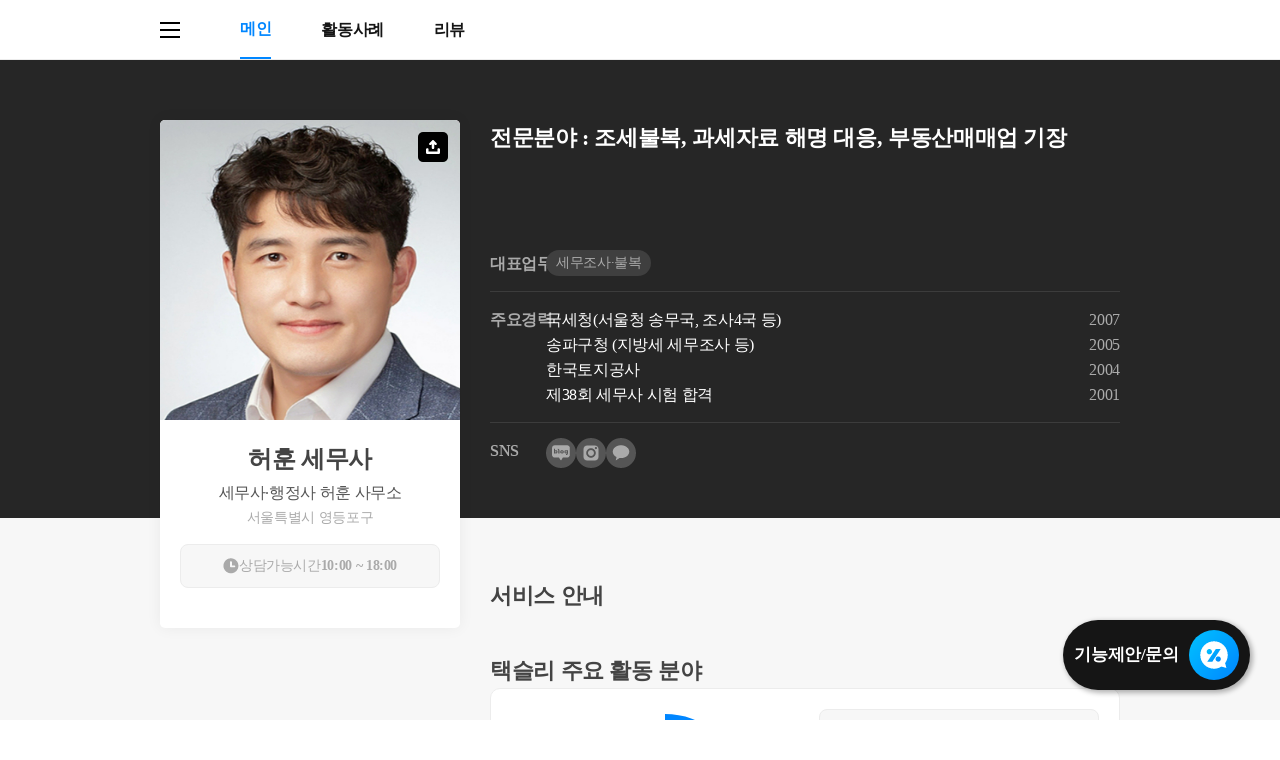

--- FILE ---
content_type: text/html; charset=utf-8
request_url: https://taxly.kr/expert/8856-%EF%BF%BD%EF%BF%BD%EF%BF%BD%EF%BF%BD%EF%BF%BD%EF%BF%BD-%EF%BF%BD%EF%BF%BD%EF%BF%BD%EF%BF%BD%EF%BF%BD%EF%BF%BD%EF%BF%BD%EF%BF%BD%EF%BF%BD
body_size: 57969
content:
<!doctype html>
<html data-n-head-ssr lang="ko" data-n-head="%7B%22lang%22:%7B%22ssr%22:%22ko%22%7D%7D">
  <head >
    <title>허훈 세무사 - 세무사·행정사 허훈 사무소  | TAXLY.KR (택슬리)</title><meta data-n-head="ssr" charset="utf-8"><meta data-n-head="ssr" http-equiv="X-UA-Compatible" content="IE=edge"><meta data-n-head="ssr" name="viewport" content="width=device-width, initial-scale=1.0, maximum-scale=1.0, user-scalable=0"><meta data-n-head="ssr" name="author" content="taxly"><meta data-n-head="ssr" name="publisher" content="taxly"><meta data-n-head="ssr" name="robots" content="index, follow"><meta data-n-head="ssr" name="google-site-verification" content="Nx8y1Np__FyhDKuBV6pwQM8ixbInhSmYs1McEPkdpXs"><meta data-n-head="ssr" name="naver-site-verification" content="d76d9d6fe86e4f3cf93f684fd1f17706fb4254ed"><meta data-n-head="ssr" name="naver-site-verification" content="74bdc01be2fe93716a75021f3b616348039f2db9"><meta data-n-head="ssr" data-hid="description" name="description" content="세무조사∙불복 조세불복 전문  국세청 경력 세무사입니다.  전문분야 : 조세불복, 과세자료 해명 대응, 부동산매매업 기장"><meta data-n-head="ssr" name="robots" content="index, follow"><meta data-n-head="ssr" property="og:type" content="website"><meta data-n-head="ssr" property="og:locale" content="ko_KR"><meta data-n-head="ssr" property="og:site_name" content="TAXLY.택슬리"><meta data-n-head="ssr" data-hid="ogTitle" property="og:title" content="허훈 세무사 - 세무사·행정사 허훈 사무소  | TAXLY.KR (택슬리)"><meta data-n-head="ssr" data-hid="ogDescription" property="og:description" content="/ 전문가"><meta data-n-head="ssr" data-hid="ogImage" property="og:image" content="https://s3.ap-northeast-2.amazonaws.com/taxtalkfilesvr/img/4cc10c5bf2501455_1656139889752.jpg"><meta data-n-head="ssr" data-hid="ogUrl" property="og:url" content="https://taxly.kr/expert/8856-허훈-세무사"><meta data-n-head="ssr" data-hid="keywords" name="keywords" content="허훈세무사,세무사·행정사 허훈 사무소 "><link data-n-head="ssr" rel="shortcut icon" type="image/x-icon" href="https://cdn.taxly.kr/favicon/favicon.ico"><link data-n-head="ssr" rel="apple-touch-icon" type="image/x-icon" href="https://cdn.taxly.kr/favicon/apple_favicon_72.png"><link data-n-head="ssr" rel="apple-touch-icon-precomposed" type="image/x-icon" href="https://cdn.taxly.kr/favicon/apple_favicon_72.png"><link data-n-head="ssr" rel="apple-touch-icon-precomposed" sizes="96x96" type="image/x-icon" href="https://cdn.taxly.kr/favicon/apple_favicon_96.png"><link data-n-head="ssr" rel="apple-touch-icon-precomposed" sizes="144x144" type="image/x-icon" href="https://cdn.taxly.kr/favicon/apple_favicon_144.png"><link data-n-head="ssr" rel="apple-touch-icon-precomposed" sizes="192x192" type="image/x-icon" href="https://cdn.taxly.kr/favicon/apple_favicon_192.png"><link data-n-head="ssr" rel="stylesheet" href="//cdn.jsdelivr.net/npm/xeicon@2.3.3/xeicon.min.css"><link data-n-head="ssr" rel="canonical" href="https://taxly.kr/expert/8856-허훈-세무사" id="canonical"><script data-n-head="ssr" src="https://www.googletagmanager.com/gtag/js?id=G-GERJLM30XW" async></script><script data-n-head="ssr" data-hid="gtag-init" type="text/javascript" charset="utf-8">
          window.dataLayer = window.dataLayer || [];
          function gtag(){dataLayer.push(arguments);}
          gtag('js', new Date());
          gtag('config', 'G-GERJLM30XW');
        </script><script data-n-head="ssr" type="application/ld+json">
            {
              "@context": "https://schema.org",
              "@type": "WebSite",
              "url": "https://taxly.kr/",
              "potentialAction": {
                "@type": "SearchAction",
                "target": {
                  "@type": "EntryPoint",
                  "urlTemplate": "https://taxly.kr/qna?r=true&c=,&q={search_term_string}&offset=0"
                },
                "query-input": "required name=search_term_string"
              }
            }
            </script><script data-n-head="ssr" src="//dynamic.criteo.com/js/ld/ld.js?a=95565" type="text/javascript" async></script><script data-n-head="ssr" src="https://developers.kakao.com/sdk/js/kakao.min.js" type="text/javascript" id="kakao"></script><script data-n-head="ssr" src="//log1.toup.net/mirae_log_chat_common.js?adkey=rpufh" async charset="UTF-8"></script><script data-n-head="ssr" data-hid="gtm-script">if(!window._gtm_init){window._gtm_init=1;(function(w,n,d,m,e,p){w[d]=(w[d]==1||n[d]=='yes'||n[d]==1||n[m]==1||(w[e]&&w[e][p]&&w[e][p]()))?1:0})(window,navigator,'doNotTrack','msDoNotTrack','external','msTrackingProtectionEnabled');(function(w,d,s,l,x,y){w[x]={};w._gtm_inject=function(i){if(w.doNotTrack||w[x][i])return;w[x][i]=1;w[l]=w[l]||[];w[l].push({'gtm.start':new Date().getTime(),event:'gtm.js'});var f=d.getElementsByTagName(s)[0],j=d.createElement(s);j.async=true;j.src='https://www.googletagmanager.com/gtm.js?id='+i;f.parentNode.insertBefore(j,f);}})(window,document,'script','dataLayer','_gtm_ids','_gtm_inject')}</script><script data-n-head="ssr" type="application/ld+json">{
            "@context": "https://schema.org",
            "@type": "WebSite",
            "url": "https://taxly.kr/",
            "potentialAction": {
              "@type": "SearchAction",
              "target": "https://taxly.kr/expert?q={search_term_string}",
              "query-input": "required name=search_term_string"
            }
          }</script><script data-n-head="ssr" type="application/ld+json">{
              "@context": "http://schema.org",
              "@type" : "BreadcrumbList",
              "itemListElement": [{
                "@type": "ListItem",
                "position": 1,
                "name": "택슬리",
                "item": "https://taxly.kr"
              }]
              }</script><script data-n-head="ssr" type="application/ld+json">{
              "@context"      : "http://schema.org",
              "@type"         : "ProfessionalService",
              "@id"           : "https://taxly.kr/expert/8856-허훈-세무사",
              "name"          : "허훈 세무사 - 세무사·행정사 허훈 사무소  | TAXLY.KR (택슬리)",
              "image"         : "https://s3.ap-northeast-2.amazonaws.com/taxtalkfilesvr/img/4cc10c5bf2501455_1656139889752.jpg",
              "alternataName" : "세무사·행정사 허훈 사무소 ",
              "description"   : "세무조사∙불복 조세불복 전문  국세청 경력 세무사입니다.  전문분야 : 조세불복, 과세자료 해명 대응, 부동산매매업 기장",
              "email"         : "taxheo@hanmail.net",
              "telephone"     : "0507-0464-8856",
              "hasMap"        : "https://www.google.com/maps/search/세무사·행정사 허훈 사무소 ",
              "address"       : {
                "@type"  :"PostalAddress",
                "streetAddress"   : "서울특별시 영등포구 국제금융로 70",
                "addressCountry"  : "South Korea"
                }
              }</script><link rel="preload" href="/_nuxt/8487da8.js" as="script"><link rel="preload" href="/_nuxt/fbd6339.js" as="script"><link rel="preload" href="/_nuxt/dfe3e50.js" as="script"><link rel="preload" href="/_nuxt/7716a54.js" as="script"><link rel="preload" href="/_nuxt/3f153ef.js" as="script"><link rel="preload" href="/_nuxt/973c88c.js" as="script"><link rel="preload" href="/_nuxt/bb04ede.js" as="script"><link rel="preload" href="/_nuxt/33f71a6.js" as="script"><link rel="preload" href="/_nuxt/1ed4ae8.js" as="script"><style data-vue-ssr-id="2dc49796:0 081fc880:0 75208dab:0 6a6e101b:0 d3ab0358:0 4dd1c92a:0 91fec72a:0 6a1657f3:0 59a23577:0 828602d4:0 d416dcf0:0 59818100:0 c4132d24:0 33c62b62:0 8f8a6894:0 3076f464:0 7505aa34:0 37ee0644:0 df452f7c:0">.border_box{border:1px solid #ececec;background:#fff;border-radius:10px;-webkit-box-shadow:0 0 15px rgba(215,220,220,.5);box-shadow:0 0 15px rgba(215,220,220,.5)}.button_submit,.button_submit_45{height:40px;color:#fff;background:#0086ff;border-radius:5px;line-height:40px;-webkit-transition:.3s;transition:.3s;text-align:center;cursor:pointer}.button_submit:hover,.button_submit_45:hover{opacity:.8;-webkit-transition:.3s;transition:.3s}.button_submit_45{height:45px;line-height:45px;border-radius:10px}.label_input{margin:10px 0}.label_input label{display:-webkit-box;display:-ms-flexbox;display:flex;-webkit-box-align:center;-ms-flex-align:center;align-items:center;font-weight:500;color:#000;margin-bottom:10px}.label_input label.required:before{content:"*";height:12px;display:inline-block;margin-right:3px;color:#0086ff}.label_input input,.label_input select{height:42px;padding:0 15px;border:1px solid #ececec;border-radius:6px;font-size:inherit;font-weight:400;-webkit-transition:.3s;transition:.3s}.label_input input:focus,.label_input select:focus{-webkit-transition:.3s;transition:.3s;border:1px solid #0086ff}.label_input input:disabled,.label_input select:disabled{background:#f5f5f5}.form_input{height:42px;padding:0 15px;border:1px solid #ececec;border-radius:5px;font-size:inherit;font-weight:400;-webkit-transition:.3s;transition:.3s}.form_input:focus{-webkit-transition:.3s;transition:.3s;border:1px solid #0086ff!important}.tag_ver2{overflow:hidden;text-overflow:ellipsis;white-space:nowrap}.tag_ver2.nowrap{overflow:unset;white-space:unset}.tag_ver2 span{margin-right:5px;font-size:12px;line-height:140%;color:inherit}.tag_ver2 span:before{content:"#"}.transition_dropdown{-webkit-transition:height .35s;transition:height .35s}.transition_dropdown-enter,.transition_dropdown-leave-to{opacity:0}.transition_dropdown-enter-to,.transition_dropdown-leave{opacity:1}.transition_dropdown-enter-active,.transition_dropdown-enter-leave{-webkit-transition:opacity .3s ease-in;transition:opacity .3s ease-in}.transition_down-enter,.transition_down-leave-to{overflow:hidden;max-height:0;opacity:0}.transition_down-enter-to,.transition_down-leave{overflow:hidden;max-height:600px;opacity:1}.transition_down-enter-active,.transition_down-enter-leave{-webkit-transition:all .5s ease-in-out;transition:all .5s ease-in-out}@-webkit-keyframes text-translateY{0%{-webkit-transform:translateY(0);transform:translateY(0)}20%{-webkit-transform:translateY(-.5em);transform:translateY(-.5em)}40%{-webkit-transform:translateY(.25em);transform:translateY(.25em)}60%{-webkit-transform:translateY(-.125em);transform:translateY(-.125em)}80%{-webkit-transform:translateY(0);transform:translateY(0)}}@keyframes text-translateY{0%{-webkit-transform:translateY(0);transform:translateY(0)}20%{-webkit-transform:translateY(-.5em);transform:translateY(-.5em)}40%{-webkit-transform:translateY(.25em);transform:translateY(.25em)}60%{-webkit-transform:translateY(-.125em);transform:translateY(-.125em)}80%{-webkit-transform:translateY(0);transform:translateY(0)}}@-webkit-keyframes small-translateY{0%{-webkit-transform:translateY(0);transform:translateY(0)}50%{-webkit-transform:translateY(-4px);transform:translateY(-4px)}to{-webkit-transform:translateY(0);transform:translateY(0)}}@keyframes small-translateY{0%{-webkit-transform:translateY(0);transform:translateY(0)}50%{-webkit-transform:translateY(-4px);transform:translateY(-4px)}to{-webkit-transform:translateY(0);transform:translateY(0)}}
@font-face{font-family:"SpoqaHanSansNeo";font-style:normal;font-display:swap;font-weight:400;src:url(/_nuxt/fonts/SpoqaHanSansNeo-Regular.452bf15.woff2) format("woff2"),url(/_nuxt/fonts/SpoqaHanSansNeo-Regular.4af655e.woff) format("woff")}@font-face{font-family:"SpoqaHanSansNeo";font-style:normal;font-display:swap;font-weight:500;src:url(/_nuxt/fonts/SpoqaHanSansNeo-Medium.8589927.woff2) format("woff2"),url(/_nuxt/fonts/SpoqaHanSansNeo-Medium.8231200.woff) format("woff")}@font-face{font-family:"SpoqaHanSansNeo";font-style:normal;font-display:swap;font-weight:700;src:url(/_nuxt/fonts/SpoqaHanSansNeo-Bold.1db1803.woff2) format("woff2"),url(/_nuxt/fonts/SpoqaHanSansNeo-Bold.dc75532.woff) format("woff")}:not(strong,em,u,s,style){font-family:"SpoqaHanSansNeo",sans-serif;color:#151515;line-height:150%}.font-40b{font-size:40px;font-weight:700}.font-35b{font-size:35px;font-weight:700}.font-30b{font-size:30px;font-weight:700;line-height:160%}.font-30r{font-size:30px;font-weight:400}.font-28b{font-size:28px}.font-24b,.font-28b{font-weight:700;line-height:160%}.font-24b{font-size:24px}.font-24m{font-weight:500}.font-24m,.font-24r{font-size:24px;line-height:160%}.font-24r{font-weight:400}.font-25b{font-size:25px;font-weight:700}.font-25m{font-size:25px;font-weight:500}.font-25r{font-size:25px;font-weight:400}.font-22b{font-size:22px;font-weight:700;line-height:160%}@media screen and (max-width:699px){.font-22b{font-size:20px}}.font-22m{font-size:22px;font-weight:500;line-height:160%}@media screen and (max-width:699px){.font-22m{font-size:20px}}.font-22r{font-size:22px;font-weight:400;line-height:160%}@media screen and (max-width:699px){.font-22r{font-size:20px}}.font-20r{font-weight:400}.font-20m,.font-20r{font-size:20px;line-height:160%}.font-20m{font-weight:500}.font-20b{font-size:20px}.font-18b,.font-20b{font-weight:700;line-height:160%}.font-18b{font-size:18px}.font-18m{font-weight:500}.font-18m,.font-18r{font-size:18px;line-height:160%}.font-18r{font-weight:400}.font-17b{font-size:17px;font-weight:700}.font-17m{font-size:17px;font-weight:500}.font-17r{font-size:17px;font-weight:400}.font-16b{font-weight:700}.font-16b,.font-16m{font-size:16px;line-height:160%}.font-16m{font-weight:500}.font-16r{font-size:16px;font-weight:400;line-height:160%}.font-15b{font-size:15px;font-weight:700}.font-15r{font-size:15px;font-weight:400}.font-15m{font-size:15px;font-weight:500}.font-14r{font-weight:400}.font-14m,.font-14r{font-size:14px;line-height:160%}.font-14m{font-weight:500}.font-14b{font-size:14px;font-weight:700;line-height:160%}.font-13b{font-size:13px;font-weight:700}.font-13m{font-size:13px;font-weight:500}.font-13r{font-size:13px;font-weight:400}.font-12b{font-weight:700}.font-12b,.font-12m{font-size:12px;line-height:160%}.font-12m{font-weight:500}.font-12r{font-size:12px;font-weight:400;line-height:160%}.font-10b{font-size:10px;font-weight:700}.font-10m{font-size:10px;font-weight:500}.font-10r{font-size:10px;font-weight:400}#app{--normal-color:#151515;--tab-bar-color:rgba(21,21,21,0.9);--deep-gray-color:#9d9d9d;--light-gray-color:#e9e9e9;--background-gray-color:#f7f7f7;--common-gray-color:#c2c2c2;--white-color:#fff;--header-color:hsla(0,0%,100%,0.95);--overlay-color:rgba(0,0,0,0.7);--orange-color:#ffa800;--error-color:red;--box-shadow:rgba(15,15,15,0.07);--color1:#e6f7ff;--color2:#a6d8ff;--color3:#6db7fb;--color4:#55d6ff;--color5:#0086ff;--color6:#00396d;--color7:rgba(0,57,109,0.8)}#app.expert{--color1:#e6f0ff;--color2:#a6afff;--color3:#6d7bfb;--color4:#b491ff;--color5:#5d5afa;--color6:#2d3a80;--color7:rgba(45,58,128,0.8)}.rounded-7{border-radius:7px}.rounded-10{border-radius:10px}.rounded-20{border-radius:20px}.rounded-100{border-radius:100px}.cursor{cursor:pointer}.df,.df_ac{display:-webkit-box;display:-ms-flexbox;display:flex}.df_ac{-webkit-box-align:center;-ms-flex-align:center;align-items:center}.df_jc{display:-webkit-box;display:-ms-flexbox;display:flex;-webkit-box-pack:center;-ms-flex-pack:center;justify-content:center}.df_sb{display:-webkit-box;display:-ms-flexbox;display:flex;-webkit-box-pack:justify;-ms-flex-pack:justify;justify-content:space-between}.radio{width:17px;height:17px;border:1px solid var(--deep-gray-color);border-radius:100%;position:relative}.radio.on:after{position:absolute;content:"";background-color:var(--color5);width:9px;height:9px;border-radius:100%;top:3px;left:3px}.recommend{padding:20px;display:-webkit-box;display:-ms-flexbox;display:flex;-webkit-box-orient:vertical;-webkit-box-direction:normal;-ms-flex-direction:column;flex-direction:column;position:relative;background-color:#03704b;border-radius:10px;margin-bottom:15px;-webkit-box-pack:center;-ms-flex-pack:center;justify-content:center;cursor:pointer;-webkit-transition:all .23s;transition:all .23s}@media(hover:hover){.recommend:hover{background-color:#014a31}}.recommend .title{font-weight:700;font-size:20px;color:#fff;margin-bottom:4px}@media screen and (max-width:699px){.recommend .title{font-size:17px}}.recommend .title .main{display:none}@media screen and (max-width:699px){.recommend .title .main{display:block}}.recommend .coffee-img{position:absolute;right:15px;top:15px}.recommend .font-15r{color:var(--white-color)}@media screen and (max-width:699px){.recommend .font-15r{font-size:13px}}.opacity-enter-active,.opacity-leave-active{-webkit-transition:all .5s;transition:all .5s}.opacity-enter,.opacity-leave-to{opacity:0}.opacity-enter-to,.opacity-leave{opacity:1}.dropdown-enter-active,.dropdown-leave-active{-webkit-transition:all .5s;transition:all .5s}.dropdown-enter,.dropdown-leave-to{-webkit-transform:translateY(-40px);transform:translateY(-40px);opacity:0}.dropdown-enter-to,.dropdown-leave{-webkit-transform:translate(0);transform:translate(0);opacity:1}.hamburger-enter-active,.hamburger-leave-active{-webkit-transition:all .5s ease-in-out;transition:all .5s ease-in-out}.hamburger-enter,.hamburger-leave-to{-webkit-transform:translate(-450px);transform:translate(-450px)}.hamburger-enter-to,.hamburger-leave{-webkit-transform:translate(0);transform:translate(0)}.fade{-webkit-animation-name:fade;-webkit-animation-duration:.5s;animation-name:fade;animation-duration:.5s}@-webkit-keyframes fade{0%{opacity:.2}to{opacity:1}}@keyframes fade{0%{opacity:.2}to{opacity:1}}.slide-down-enter-active,.slide-down-leave-active{-webkit-transition:all 1s;transition:all 1s;-webkit-transform:scaleY(0);transform:scaleY(0)}.slide-down-enter,.slide-down-enter-to,.slide-down-leave,.slide-down-leave-to{-webkit-transform:translate(0);transform:translate(0)}.hover-card{-webkit-transition:all .23s ease-in-out;transition:all .23s ease-in-out}@media(hover:hover){.hover-card:hover{-webkit-transform:translateY(-4px);transform:translateY(-4px);-webkit-box-shadow:4px 4px 0 var(--box-shadow);box-shadow:4px 4px 0 var(--box-shadow);opacity:1!important}}.hover-color5{-webkit-transition:all .23s ease-in-out;transition:all .23s ease-in-out}@media(hover:hover){.hover-color5:hover{color:var(--color5)!important}}.hover-color-black{-webkit-transition:all .23s ease-in-out;transition:all .23s ease-in-out}@media(hover:hover){.hover-color-black:hover{color:#151515!important}}.hover-color6{-webkit-transition:all .23s ease-in-out;transition:all .23s ease-in-out}@media(hover:hover){.hover-color6:hover{color:var(--color6)!important}}.hover-color3{-webkit-transition:all .23s ease-in-out;transition:all .23s ease-in-out}@media(hover:hover){.hover-color3:hover{color:var(--color3)!important}}.hover-color2{-webkit-transition:all .23s ease-in-out;transition:all .23s ease-in-out}@media(hover:hover){.hover-color2:hover{color:var(--color2)!important}}.hover-bgcolor5{-webkit-transition:all .23s ease-in-out;transition:all .23s ease-in-out}@media(hover:hover){.hover-bgcolor5:hover{background-color:var(--color5)!important}}.hover-bgcolor3{-webkit-transition:all .23s ease-in-out;transition:all .23s ease-in-out}@media(hover:hover){.hover-bgcolor3:hover{background-color:var(--color3)!important}}.hover-bgcolor2{-webkit-transition:all .23s ease-in-out;transition:all .23s ease-in-out}@media(hover:hover){.hover-bgcolor2:hover{background-color:var(--color2)!important}}.hover-bgcolor1{-webkit-transition:all .23s ease-in-out;transition:all .23s ease-in-out}@media(hover:hover){.hover-bgcolor1:hover{background-color:var(--color1)!important}}.hover-opc{-webkit-transition:all .23s ease-in-out;transition:all .23s ease-in-out}@media(hover:hover){.hover-opc:hover{opacity:.8}}.hover-gra-blue{-webkit-transition:all .23s ease-in-out;transition:all .23s ease-in-out}@media(hover:hover){.hover-gra-blue:hover{background:linear-gradient(359.71deg,#0086ff .25%,#61b3ff 41.7%)!important}}.tooltip{position:relative}.tooltip:before{border-top:6px solid var(--color3);border-left:6px solid hsla(0,0%,100%,0);border-right:6px solid hsla(0,0%,100%,0);content:"";bottom:110%}.tooltip:after,.tooltip:before{position:absolute;opacity:0;-webkit-transition:all .18s ease-out .18s;transition:all .18s ease-out .18s;left:50%;-webkit-transform:translate(-50%,10px);transform:translate(-50%,10px)}.tooltip:after{background-color:var(--color3);border-radius:2px;color:var(--white-color);content:attr(tooltip-text);white-space:nowrap;bottom:130%;padding:3px 7px}@media(hover:hover){.tooltip:hover:before{opacity:1;-webkit-transform:translate(-50%);transform:translate(-50%)}.tooltip:hover:after{opacity:1;-webkit-transform:translate(-50%,1px);transform:translate(-50%,1px)}}@-webkit-keyframes movement{0%{-webkit-transform:translateY(10px);transform:translateY(10px)}50%{-webkit-transform:translateY(-10px);transform:translateY(-10px)}to{-webkit-transform:translateY(10px);transform:translateY(10px)}}@keyframes movement{0%{-webkit-transform:translateY(10px);transform:translateY(10px)}50%{-webkit-transform:translateY(-10px);transform:translateY(-10px)}to{-webkit-transform:translateY(10px);transform:translateY(10px)}}@font-face{font-family:"Pretendard";font-style:normal;font-display:swap;font-weight:300;src:url(/_nuxt/fonts/Pretendard-Light.27c9a07.woff2) format("woff2"),url(/_nuxt/fonts/Pretendard-Light.40808ea.woff) format("woff")}@font-face{font-family:"Pretendard";font-style:normal;font-display:swap;font-weight:400;src:url(/_nuxt/fonts/Pretendard-Regular.6090e6b.woff2) format("woff2"),url(/_nuxt/fonts/Pretendard-Regular.ab56c53.woff) format("woff")}@font-face{font-family:"Pretendard";font-style:normal;font-display:swap;font-weight:500;src:url(/_nuxt/fonts/Pretendard-Medium.ea235f1.woff2) format("woff2"),url(/_nuxt/fonts/Pretendard-Medium.f902522.woff) format("woff")}@font-face{font-family:"Pretendard";font-style:normal;font-display:swap;font-weight:700;src:url(/_nuxt/fonts/Pretendard-Bold.0676c88.woff2) format("woff2"),url(/_nuxt/fonts/Pretendard-Bold.f6866c5.woff) format("woff")}.app-pro{background:#222}.app-pro :not(strong,em,u,s,style){font-family:"Pretendard",sans-serif}.taxly-white{color:#fff}.taxly-sec{color:#6db7fb}.taxly-primary{color:#0086ff}.taxly-gray-3{color:#ececec}.taxly-gray-2{color:#aaa}.taxly-expert-gray-1{background:#262626}.taxly-expert-gray-2{background:#2b2b2b}.global-font-pretendard :not(strong,em,u,s,style){font-family:"Pretendard",sans-serif}
a,abbr,acronym,address,applet,article,aside,audio,big,blockquote,body,br,button,canvas,caption,center,cite,code,dd,del,details,dfn,div,dl,dt,em,embed,fieldset,figcaption,figure,footer,form,h1,h2,h3,h4,h5,h6,header,hgroup,html,i,iframe,img,input,ins,kbd,label,legend,li,mark,menu,nav,object,ol,output,p,pre,q,ruby,s,samp,section,small,span,strike,sub,summary,sup,table,tbody,td,textarea,tfoot,th,thead,time,tr,tt,u,ul,var,video{margin:0;padding:0;border:0;-webkit-box-sizing:border-box;box-sizing:border-box;color:#444;line-height:1.2;letter-spacing:-.36px}article,aside,details,figcaption,figure,footer,header,hgroup,menu,nav,section{display:block}a{display:inline-block;color:inherit}a,a:active,a:hover{text-decoration:none}img{border:none;vertical-align:middle}li,ol,ul{list-style:none}table{border-collapse:collapse;border-spacing:0}fieldset{border:none}legend{width:1px;height:1px;overflow:hidden;visibility:hidden;line-height:0;font-size:0;position:absolute;left:-999px}button,input[type=button]{padding:0;margin:0;border:none;vertical-align:middle;cursor:pointer;background:transparent}input{margin:0;padding:0;border:0}input[type=password]::-ms-clear,input[type=text]::-ms-clear{display:none}textarea{resize:none}button,input,select,textarea{outline:none;-moz-appearance:none;-webkit-appearance:none;background:transparent}input[type=password]:focus,input[type=text]:focus,select:focus,textarea:focus{-webkit-transition:.3s;transition:.3s;border-color:#0086ff}button:focus{outline:0}input[type=number],input[type=password],input[type=text]{padding:10px;width:100%;background-color:#fff;font-size:18px;font-weight:700;border-radius:0}select{height:40px;font-weight:700;padding-right:15px;border:none;border-bottom:2px solid #000;font-size:18px;border-radius:0}select::-ms-expand{display:none}textarea{padding:16px;width:100%;background-color:#fff;border:1px solid #e8e8e8;font-size:14px;border-radius:2px}input::-webkit-input-placeholder, textarea::-webkit-input-placeholder{color:#aaa;font-size:14px;line-height:1.5;font-weight:400}input::-moz-placeholder, textarea::-moz-placeholder{color:#aaa;font-size:14px;line-height:1.5;font-weight:400}input:-ms-input-placeholder, textarea:-ms-input-placeholder{color:#aaa;font-size:14px;line-height:1.5;font-weight:400}input::-ms-input-placeholder, textarea::-ms-input-placeholder{color:#aaa;font-size:14px;line-height:1.5;font-weight:400}input::placeholder,textarea::placeholder{color:#aaa;font-size:14px;line-height:1.5;font-weight:400}input[type=radio]{display:none;-webkit-appearance:radio}input[type=checkbox]{display:none;-webkit-appearance:checkbox}input:-moz-read-only{background:#f5f5f5}input:read-only{background:#f5f5f5}pre{white-space:break-spaces;word-break:break-all!important;font-weight:300;line-height:26px;color:#000}.font_14{font-size:14px;line-height:20px}.font_16{font-size:16px;line-height:24px}.font_18{font-size:18px}.font_20{font-size:20px;line-height:29px}.link{color:#a2a2a2;font-weight:500;line-height:22px}.link,.under{text-decoration:underline!important}.bold{font-weight:700}.lh_26{line-height:26px}.container{width:calc(100% - 40px);max-width:1180px;margin:0 auto}.top_banner{height:150px;padding-top:55px;margin-bottom:73px;background:#20325b}.top_banner h1{color:#fff;font-size:29px;font-weight:500;display:inline-block;margin-bottom:5px}.top_banner h2{color:#fff;font-size:18px;font-weight:300;margin-top:3px}.mx-calendar-content .cell.disabled{background-color:#fff!important}.mx-calendar-content .cell.disabled div{color:#eee}.mx-calendar-content .cell{background-color:#f3f9fe}.mx-calendar-content .cell:not(.disabled):hover{background-color:#bce1ff!important}.mx-calendar-content .cell.active div{color:#fff}.mx-calendar-content .cell.active{color:#fff;background-color:#0086ff!important}.clearfix2:after,.clearfix:after{content:"";display:block;clear:both}.clearfix2>:first-child,.clearfix>*{float:left}.clearfix2>:nth-child(2){float:right}.ellipsis{display:inline-block;white-space:nowrap;width:100%}.ellipsis,.ellipsis2{overflow:hidden;text-overflow:ellipsis}.ellipsis2{word-wrap:break-word;display:-webkit-box;-webkit-line-clamp:2;-webkit-box-orient:vertical}.has_right_border{margin-right:20px;position:relative}.has_right_border:after{content:"";display:inline-block;position:absolute;right:-10px;top:50%;-webkit-transform:translateY(-50%);transform:translateY(-50%);width:1px;height:8px;background:#bebebe}.centerT{text-align:center}.rightT{text-align:right}.leftT{text-align:left}.center_mg{margin:0 auto}.floatL{float:left}.floatR{float:right!important}span{font-size:inherit;color:inherit}.readonly{background-color:#f2f2f2!important;color:#ccc}.img_box{position:relative;overflow:hidden}.img_box img{position:absolute;top:50%;left:50%;-webkit-transform:translate(-50%,-50%);transform:translate(-50%,-50%)}.mo_none{display:block}.pc_none,.pc_none_flex{display:none}.pc_only{display:block}.mo_only{display:none}.mo_none_only{display:block}.not_scroll,.over_hidden{overflow:hidden}.not_scroll{position:fixed;width:100%;height:100%}.not_scroll section{position:relative;top:0}.text_hidden{overflow:hidden;display:block;border:0;margin:-1px;width:1px!important;height:1px!important;clip:rect(1px,1px,1px,1px);-webkit-clip-path:inset(50%);clip-path:inset(50%)}.bg_select{border:1px solid #ececec;padding:0 23px 0 8px;background:#f4f4f4 url(https://cdn.taxly.kr/assets/img/icons/select_arrow.png) no-repeat center right 8px}.bg_w_border{background-color:#fff;border:1px solid #ececec;border-radius:10px 10px}.bg_w_border_ontop{background-color:#fff;border:1px solid #ececec;border-radius:10px 10px 0 0}.flex_a_center,.flex_aj_center{display:-webkit-box;display:-ms-flexbox;display:flex;-webkit-box-align:center;-ms-flex-align:center;align-items:center}.flex_aj_center{-webkit-box-pack:center;-ms-flex-pack:center;justify-content:center}.flex_s_bet{display:-webkit-box;display:-ms-flexbox;display:flex;-webkit-box-pack:justify;-ms-flex-pack:justify;justify-content:space-between}.none{display:none}.pd_none{padding:0!important}.blank_padding{padding:50px 0}.on_buttons{border-color:#0086ff!important;-webkit-transition:all .5s;transition:all .5s}.on_buttons,.on_recommend_bg{color:#0086ff!important;background-color:#f1f7ff}.on_buttons i{color:#0086ff}.text_overflow{overflow:hidden;padding-bottom:1px;text-overflow:ellipsis;white-space:nowrap}.blind{overflow:hidden;clip:rect(1px,1px,1px,1px);position:absolute;width:1px;height:1px}.br_10px{border-radius:10px!important}.radio_wrap{position:relative}.radio_wrap input[type=radio]{display:none}.radio_wrap input[type=radio]+label{width:16px;height:16px;border:1px solid #979797;border-radius:50%;position:absolute;cursor:pointer;display:inline-block;margin-top:5px}.radio_wrap input[type=radio]+label:after{content:"";position:absolute;width:8px;height:8px;background:#4a90e2;border-radius:50%;top:50%;left:50%;-webkit-transform:translate(-50%,-50%);transform:translate(-50%,-50%);display:none}.radio_wrap input[type=radio]+label+label{width:calc(100% - 26px);padding-left:26px;cursor:pointer;font-size:15px;margin-right:40px;word-break:normal}.radio_wrap input[type=radio]:checked+label:after{display:block}.check_wrap input[type=checkbox]+label{position:relative;width:22px;height:22px;border:1px solid #4b4b4b;border-radius:50%;margin-right:8px;cursor:pointer;display:inline-block}.check_wrap input[type=checkbox]+label:after{position:absolute;width:13px;height:10px;left:4px;top:5px;content:"";background:url(https://cdn.taxly.kr/assets/img/icons/check_icon.png) 50% no-repeat;background-size:13px;display:none}.check_wrap input[type=checkbox]+label+label{font-size:15px;font-weight:500;line-height:22px;color:#4b4b4b;vertical-align:top;cursor:pointer;word-break:normal;display:inline-block}.check_wrap input[type=checkbox]:checked+label:after{display:block}.check_wrap2 input[type=checkbox]+label{position:relative;width:35px;height:35px;border:1px solid #bbb;background:#fff;margin-right:7px;cursor:pointer;display:inline-block}.check_wrap2 input[type=checkbox]+label:after{position:absolute;width:100%;height:100%;left:0;top:0;content:"";background:url(https://cdn.taxly.kr/assets/img/icons/check_icon2.png) 50% no-repeat;background-size:35px;display:none}.check_wrap2 input[type=checkbox]+label+label{font-size:15px;font-weight:500;line-height:35px;color:#575757;vertical-align:top;cursor:pointer;margin-right:25px;word-break:normal;display:inline-block}.check_wrap2 input[type=checkbox]:checked+label:after{display:block}.check_wrap2.check_wrap3 input[type=checkbox]+label{margin-right:12px}.check_wrap2.check_wrap3>div{width:80%}.width_49{width:49%}.width_50{width:50%!important}.width_80{width:80%!important}.width_100{width:100%!important}.wd_100{width:100%}.mt10{margin-top:10px}.mt20{margin-top:20px}.mt30{margin-top:30px}.mb20{margin-bottom:20px}.ml20{margin-left:20px}.mt40{margin-top:40px}.mb10{margin-bottom:10px}.pt50{padding-top:20px}.job_blue{color:#5978a9!important}.job_blue_bg{background-color:#5978a9!important}.job_green{color:#72b1a9!important}.job_green_bg{background-color:#72b1a9!important}.point_txt{color:#000!important;font-weight:500}.black_txt{color:#151515}.black_txt_i{color:#151515!important}.white_txt{color:#fff}.point_gr{color:#10bb90}.point_gr_bg{background-color:#10bb90}.point_bl{color:#0086ff}.point_bl_i{color:#0086ff!important}.point_bl_bg{background-color:#0086ff}.point_red{color:#ff6f48}.point_red_bg{background-color:#ff6f48}.gray_txt{color:#727272}.gray2_txt{color:#747474}.gray3_txt{color:#9d9d9d}.gray3_txt_i{color:#9d9d9d!important}.gray4_txt{color:#a0a7b3!important}.gray3_bg{background-color:#9d9d9d}.gray3_bg_i{background-color:#9d9d9d!important}.gray_light_bg{background-color:#ececec}.white_bg{background-color:#fff}.point_greeb_bg{background-color:#0086ff!important;color:#fff}.dot_blue{color:#0086ff;margin:0 2px}.hover_opacity{opacity:1;-webkit-transition:all .3s;transition:all .3s}.hover_opacity:hover{opacity:.8}.hover_opacity_blue{-webkit-transition:all .3s;transition:all .3s}.hover_opacity_blue:hover{color:#0086ff}.hover_opacity_bold{-webkit-transition:all .3s;transition:all .3s}.hover_opacity_bold:hover,.submit_btn{font-weight:700}.submit_btn{width:100%;height:64px;background:#21325a;color:#fff;font-size:20px;padding:17px 0}.submit_btn.gray_btn{background:#bbb}.btn{height:40px;color:#fff;font-weight:700;background:#21325a}.top_btn{background:#fff;margin:100px auto 50px;width:460px;border:1px solid #d8d8d8;font-size:0;padding:0;cursor:pointer}.top_btn li{width:33.3%;height:64px;border-right:1px solid #d8d8d8;font-size:20px;display:inline-block;line-height:3;text-align:center}.top_btn li:last-child{border:none}.top_btn .selected{color:#fff;font-weight:700;background-color:#21325a}.top_btn_expert{background:#fff;margin:100px auto 50px;width:610px;border:1px solid #d8d8d8;font-size:0;padding:0;cursor:pointer}.top_btn_expert li{width:25%;height:64px;border-right:1px solid #d8d8d8;font-size:20px;display:inline-block;line-height:3;text-align:center}.top_btn_expert li:last-child{border:none}.top_btn_expert .selected{color:#fff;font-weight:700;background-color:#21325a}.position_button{display:none;z-index:99;position:fixed;right:25px;width:90px;height:90px;cursor:pointer;border-radius:100%;-webkit-box-shadow:7px 8px 4px -5px rgba(0,0,0,.26);box-shadow:7px 8px 4px -5px rgba(0,0,0,.26)}.position_button img{width:90px}.position_button.view_side{border-radius:100%}.position_button.view_side i{color:#20325b}.mo_only_flex{display:none}.mo_category_wrap{width:100%;display:none;position:fixed;bottom:0;left:0;z-index:99;height:40px;text-align:center;-webkit-box-align:center;-ms-flex-align:center;align-items:center;cursor:pointer}.mo_category_wrap div,.mo_category_wrap i{color:#fff;line-height:40px}.mo_category_wrap .mo_category_open{-webkit-box-flex:1;-ms-flex-positive:1;flex-grow:1;background-color:#555}.mo_category_wrap .mo_category_write{width:45px;background-color:#000}.notice_text{margin-top:16px;font-size:13px}.form_wrap+.form_wrap{margin-top:20px}.form_wrap{max-width:450px;border:1px solid #d8d8d8;margin:0 auto}.form_wrap .top{width:100%;min-height:160px;background:#0b1528;text-align:center;padding:44px 10px 47px}.form_wrap .top h1{font-size:26px;line-height:38px;font-weight:900;color:#fff;margin-bottom:11px}.form_wrap .top p{font-size:14px;line-height:20px;color:#fff}.form_wrap .bottom{background:#f2f2f2;padding:40px 30px}.form_wrap .bottom h3{font-size:17px}.form_ul li{margin-bottom:30px}.form_ul li:last-child{margin-bottom:0}label.custom{display:-webkit-box;display:-ms-flexbox;display:flex;-webkit-box-pack:start;-ms-flex-pack:start;justify-content:flex-start;-webkit-box-align:center;-ms-flex-align:center;align-items:center;cursor:pointer}label.custom:before{content:"\f0c8";font-family:"Font Awesome 5 Free";margin-right:5px;font-size:17px;margin-top:3px}label.custom.checked:before{content:"\f14a";color:#0086ff}input.custom{display:none!important}header .hamburger{width:100%;height:calc(100% - 49px);position:fixed;left:0;bottom:0;z-index:98;display:none;background:#fff}header .hamburger_show{display:block}header .hamburger_hide{display:none}header .hamburger .ham_overlay{height:100%}header .hamburger .ham_overlay .ham_contain{padding:20px;display:-webkit-box;display:-ms-flexbox;display:flex;-webkit-box-orient:vertical;-webkit-box-direction:normal;-ms-flex-direction:column;flex-direction:column;-webkit-box-pack:justify;-ms-flex-pack:justify;justify-content:space-between;height:100%}header .hamburger .ham_overlay .ham_contain a,header .hamburger .ham_overlay .ham_contain span{font-size:18px;font-weight:700;cursor:pointer}header .hamburger .ham_overlay .ham_contain .ham_content div{margin-bottom:30px;-webkit-transition:all .3 ease;transition:all .3 ease}header .hamburger .ham_overlay .ham_contain .arrow2{-webkit-transition:all .3s ease;transition:all .3s ease;width:19px;margin-top:-5px}header .hamburger .ham_overlay .ham_contain .ham_content{-webkit-transition:all .3s;transition:all .3s;overflow-y:scroll}header .hamburger .ham_overlay .ham_contain .ham_content .ham_i_hover_eff{-webkit-transform:rotate(180deg);transform:rotate(180deg)}header .hamburger .ham_overlay .ham_bottom{bottom:33px;left:0;right:0;margin:0 auto;width:100%}header .hamburger .ham_overlay .ham_bottom .ham_btn_lg{font-size:18px;font-weight:500;background:#0086ff;border-radius:10px;padding:12px 0;width:180px;text-align:center;color:#fff;display:-webkit-box;display:-ms-flexbox;display:flex;-webkit-box-pack:center;-ms-flex-pack:center;justify-content:center}header .hamburger .ham_overlay .ham_bottom .mr_15{margin-right:10px}header .hamburger .ham_overlay .ham_contain .ham_quo_drop{-webkit-transition:all .3s ease;transition:all .3s ease;margin-top:15px;margin-left:23px;opacity:1;display:none}header .hamburger .ham_overlay .ham_contain .ham_quo_showup{height:auto;opacity:1;display:-webkit-box;display:-ms-flexbox;display:flex;-webkit-box-orient:vertical;-webkit-box-direction:normal;-ms-flex-direction:column;flex-direction:column}header .hamburger .ham_overlay .ham_contain .ham_quo_drop .dropdown_item_wrap{margin-bottom:20px}header .hamburger .ham_overlay .ham_contain .ham_quo_drop .dropdown_item_wrap .quo_dropdown_item{margin-bottom:5px;cursor:pointer}header .hamburger .ham_overlay .ham_contain .ham_quo_drop .dropdown_item_wrap .quo_dropdown_item span{font-size:16px;font-weight:700}header .hamburger .ham_overlay .ham_contain .ham_quo_drop .dropdown_item_wrap p{font-size:13px;color:#9d9d9d;line-height:140%}.algoria_dim{-webkit-transition:all .5s ease;transition:all .5s ease;width:100%;position:fixed;left:0;bottom:0;z-index:98;height:calc(100% - 85px);background:rgba(0,0,0,.5);display:none}.algoria_dim_show{display:block}.algoria{-webkit-transition:all .5s;transition:all .5s;height:145px;background:#fff;position:fixed;z-index:98;width:100%;display:-webkit-box;display:-ms-flexbox;display:flex;-webkit-box-orient:vertical;-webkit-box-direction:normal;-ms-flex-direction:column;flex-direction:column;-webkit-box-align:center;-ms-flex-align:center;align-items:center;top:-215px}.algoria_show{top:85px}.algoria .header_algolia{position:relative;margin-top:20px}.algoria .header_algolia img{position:absolute}.algoria .header_algolia .algoria_img{width:110px;right:-300px;bottom:-45px}.algoria .header_algolia .search_x{top:20px;right:-35px;cursor:pointer}.algoria .recommend{margin-top:20px;width:580px}.algoria .recommend span{margin-right:14px;color:#9d9d9d;cursor:pointer}.algoria .recommend span:first-child{color:#0086ff;font-weight:700;margin-right:22px}.search_select_show{display:none}header .header_dropdown_wrap{position:relative;margin-right:40px;cursor:pointer;font-size:15px;font-weight:700;line-height:27px;color:#000}header .header_dropdown_wrap i{margin-left:5px;color:#000}header .header_dropdown{height:0;overflow:hidden;-webkit-transition:all .5s ease-in-out;transition:all .5s ease-in-out;position:absolute;top:47px;right:40px;display:-webkit-box;display:-ms-flexbox;display:flex;-webkit-box-orient:vertical;-webkit-box-direction:normal;-ms-flex-direction:column;flex-direction:column;-webkit-box-pack:center;-ms-flex-pack:center;justify-content:center;background-color:#fff;z-index:100;-webkit-transition:all .4s ease-in-out 0s;transition:all .4s ease-in-out 0s;border-radius:10px;-webkit-box-shadow:0 1px 8px rgba(0,0,0,.25);box-shadow:0 1px 8px rgba(0,0,0,.25);width:210px}header .header_dropdown .dropdown-opinion,header .header_dropdown a{width:calc(100% - 40px);margin:0 auto;font-size:15px;font-weight:700;position:relative;cursor:pointer}header .header_dropdown a:hover i,header .header_dropdown a:hover span,header .header_dropdown a:hover svg path{color:#0086ff;fill:#0086ff}header .header_dropdown .dropdown-opinion:hover i,header .header_dropdown .dropdown-opinion:hover span,header .header_dropdown .dropdown-opinion:hover svg path{color:#0086ff;fill:#0086ff;-webkit-transition:all .3s ease-in-out;transition:all .3s ease-in-out}header .header_dropdown a i,header .header_dropdown a span,header .header_dropdown a svg path{-webkit-transition:all .4s;transition:all .4s}header .notice{cursor:pointer}header .notice i{font-size:20px}header .notice .on{top:-2px;right:-4px;position:absolute;width:6px;height:6px;background-color:#cd2828;border-radius:100%}header .main_category{display:-webkit-box;display:-ms-flexbox;display:flex;-webkit-box-orient:vertical;-webkit-box-direction:normal;-ms-flex-direction:column;flex-direction:column}header .header_right .user_img_wrap{width:35px;height:35px;margin-bottom:3px;border-radius:100%;background:#b2d0f0;background-repeat:no-repeat;background-position:50%}header .main_category a{margin-bottom:7px;color:#000!important}header .main_category a:hover{color:#0086ff!important}header .hamburger .menu_login,header .hamburger .menu_login_full{height:60px;display:-webkit-box;display:-ms-flexbox;display:flex;-webkit-box-pack:justify;-ms-flex-pack:justify;justify-content:space-between;-webkit-box-align:center;-ms-flex-align:center;align-items:center;background-color:#0086ff;margin-bottom:30px;padding:0 80px;position:fixed;bottom:-30px;width:80%;max-width:400px}header .hamburger .menu_login_full{color:#fff;cursor:pointer}header .hamburger .menu_login a{color:#fff}header .main_category_top .find_expert{color:#fff;background:#0086ff;padding:5px 10px;height:28px;border-radius:40px;margin-top:-5px}header .main_category_top .find_expert:hover{background-color:#0cf}.header_right li a[href="/start"]{color:#151515;font-size:14px;font-weight:500;margin-top:4px}.header_right li a img{width:18px;margin-bottom:5px;margin-right:5px}header .main_category_top i{margin-left:0}header .main_category_top a{position:relative}header .main_category_top .forum_job,header .main_category_top .quotation_wrap,header .main_category_top a{font-size:15px;font-weight:500;-webkit-transition:all .3s;transition:all .3s;margin-right:21px;cursor:pointer}header .main_category_top .quotation_wrap:first-child{margin-right:-3px}header .main_category_top .quotation_wrap{position:relative}header .main_category_top .i_hover_eff{-webkit-transform:rotate(180deg);transform:rotate(180deg)}header .main_category_top #quo_i{-webkit-transition:all .3s ease;transition:all .3s ease;width:12px;cursor:pointer;margin-bottom:5px;margin-left:3px}header .main_category_top .quo_dropdown{height:0;width:320px;z-index:99999;background:#fff;position:absolute;top:30px;left:37px;display:-webkit-box;display:-ms-flexbox;display:flex;-webkit-box-orient:vertical;-webkit-box-direction:normal;-ms-flex-direction:column;flex-direction:column;-webkit-box-shadow:0 1px 8px rgba(0,0,0,.25);box-shadow:0 1px 8px rgba(0,0,0,.25);border-radius:10px;opacity:0;overflow:hidden;-webkit-transition:all .4s ease-in-out;transition:all .4s ease-in-out}header .main_category_top .quo_dropdown span{font-size:15px;font-weight:700}header .main_category_top .quo_dropdown a{font-size:15px;font-weight:700;margin-right:0}header .main_category_top .quo_dropdown.quo_showup{opacity:1;height:auto}header .main_category_top .quo_dropdown .dropdown_item_wrap{padding-bottom:15px;border-bottom:1px solid #ececec;cursor:pointer;margin:15px}header .main_category_top .quo_dropdown .dropdown_item_wrap:hover i,header .main_category_top .quo_dropdown .dropdown_item_wrap:hover span{color:#0086ff;-webkit-transition:all .2s;transition:all .2s}header .main_category_top .quo_dropdown .dropdown_item_wrap p{font-size:12px;color:#9d9d9d}header .main_category_top .quo_dropdown .dropdown_item_wrap:last-child{padding-bottom:0;border-bottom:none;margin:0 15px 15px}header .main_category_top .quo_dropdown .dropdown_item_wrap:nth-child(2){margin:0 15px 15px}header .main_category_top .quo_dropdown .dropdown_item_wrap .quo_dropdown_item{display:-webkit-box;display:-ms-flexbox;display:flex;-webkit-box-pack:justify;-ms-flex-pack:justify;justify-content:space-between;margin-bottom:5px}header .main_category_top .quo_dropdown .dropdown_item_wrap .quo_dropdown_item i{font-size:17px}header .main_category_top .forum_job_dropdown{position:relative;z-index:99999;background:#fff;position:absolute;top:35px;left:261px;display:-webkit-box;display:-ms-flexbox;display:flex;-webkit-box-orient:vertical;-webkit-box-direction:normal;-ms-flex-direction:column;flex-direction:column;-webkit-box-shadow:0 1px 8px rgba(0,0,0,.25);box-shadow:0 1px 8px rgba(0,0,0,.25);border-radius:10px;height:0;opacity:1;overflow:hidden;-webkit-transition:all .4s ease-in-out;transition:all .4s ease-in-out}header .main_category_top .forum_job_dropdown a{font-size:16px;font-weight:700;margin:15px}header .main_category_top .forum_job_dropdown a:last-child{margin:0 15px 15px}header .main_category_top .forum_job_dropdown.forum_job_showup{height:90px}.notice_side_wrap{position:fixed;top:0;right:0;background-color:#fff;height:100vh;width:300px;max-width:70vw;z-index:999999;border:1px solid #ececec;-webkit-box-shadow:-9px 4px 16px -8px rgba(0,0,0,.3);box-shadow:-9px 4px 16px -8px rgba(0,0,0,.3)}.notice_side_wrap .flex_a_center{-webkit-box-pack:justify;-ms-flex-pack:justify;justify-content:space-between}.notice_side_wrap button{padding:5px 9px;color:#ccc;background-color:#fff;border:1px solid #ccc;font-size:12px;border-radius:5px;font-weight:400}.notice_side_top h3{position:absolute;left:50%;-webkit-transform:translateY(-50%);transform:translateY(-50%);top:33px;font-size:17px}.notice_side_top i{cursor:pointer}.notice_side_wrap span{font-size:13px;font-weight:400}.notice_side_top{height:65px;padding:19px 20px;background:#f4f4f4}.notice_side_content{padding:15px;border-bottom:1px solid #ececec}.notice_side_content.read{opacity:.5}.notice_side_content a{display:block}.notice_side_content p{width:100%;margin:4px 0 10px;overflow:hidden;text-overflow:ellipsis;white-space:nowrap;-webkit-line-clamp:1!important;line-height:25px!important;max-height:25px!important;font-size:16px}.notice_side_content.new .type:before{content:"";display:inline-block;width:9px;height:9px;background-color:#c0203d;border-radius:100%;margin:0 5px 1px 0}.notice_side_content .tag{line-height:30px;padding:0 12px;font-size:12px;background-color:#e6e6e6;border-radius:0}.modal-enter-active,.modal-leave-active{-webkit-transition:opacity .4s;transition:opacity .4s}.modal-enter-active .modal-window,.modal-leave-active .modal-window{-webkit-transition:opacity .4s,-webkit-transform .4s;transition:opacity .4s,-webkit-transform .4s;transition:opacity .4s,transform .4s;transition:opacity .4s,transform .4s,-webkit-transform .4s}.modal-leave-active{-webkit-transition:opacity .6s ease .4s;transition:opacity .6s ease .4s}.modal-enter,.modal-leave-to{opacity:0}.modal-enter .modal-window,.modal-leave-to .modal-window{opacity:0;-webkit-transform:translateY(-20px);transform:translateY(-20px)}
.file_up_wrap .upload-name{display:inline-block;background:#fff;width:calc(100% - 140px);height:45px;margin-right:12px;padding:10px;font-size:12px;font-family:inherit;line-height:normal;vertical-align:middle;-webkit-appearance:none;-moz-appearance:none;appearance:none}.file_up_wrap .upload-name,.file_up_wrap .upload-name:disabled{color:#9d9d9d;-webkit-text-fill-color:#9d9d9d;-webkit-opacity:1}.file_up_wrap label{display:inline-block;vertical-align:middle;cursor:pointer;width:128px;height:45px;background:#21325a;color:#fff;font-weight:700;font-size:14px;line-height:20px;padding:13px;text-align:center}.file_up_wrap input[type=file]{position:absolute;width:1px;height:1px;padding:0;margin:-1px;overflow:hidden;clip:rect(0,0,0,0);border:0}.btn_wrap2 button{width:calc(50% - 9px)}.submit_btn:disabled{background:#bdbdbd}.link_box{margin:30px 0 0}.form_page{padding:1px 0 100px}.form_title{font-weight:900;color:#000;padding-bottom:7px;border-bottom:2px solid #000;margin-bottom:20px;margin-top:40px}.form_ul li>p{font-weight:500;margin-bottom:6px}.btn_input input{width:calc(100% - 140px);margin-right:12px}.btn_input button{width:128px;height:45px;background:#0086ff;color:#fff;font-weight:700;font-size:14px;line-height:20px;padding:13px;border-radius:10px}.signup.landing .top{background:#0b1528}.signup h2{font-size:20px;color:#000;margin-bottom:8px}.signup .btn_wrap{margin:40px 0 0}.file_notice{background:#d8d8d8;padding:10px 15px}.file_notice ul li{margin-bottom:10px}.signup .check_wrap3 a{line-height:35px}.sns_line{position:relative;margin:30px 0 24px}.sns_line:after{left:0}.sns_line:after,.sns_line:before{position:absolute;content:"";width:26%;height:1px;top:9px;background:#979797}.sns_line:before{right:0}.sns_signup li{margin-bottom:20px}.sns_signup li:last-child{margin-bottom:0}.sns{width:100%;height:56px;color:#fff;font-weight:500;padding:12px 14px 12px 21px;background:#969696}.sns.naver{background:#1fc800 url(https://cdn.taxly.kr/assets/img/icons/naver_icon.png) left 14px center no-repeat}.sns.kakao{background:#f9e102 url(https://cdn.taxly.kr/assets/img/icons/kakao_icon.png) left 14px center no-repeat;background-size:40px;color:#333}.sns.google{background:#e24939 url(https://cdn.taxly.kr/assets/img/icons/google_icon.png) left 14px center no-repeat}.index .main_slide{position:relative;width:100%;height:450px}.index .main_slide .index .main_slide ul{width:100%;height:100%}.index .main_slide ul>li{position:relative;width:100%;height:100%}.index .main_slide ul>li a{width:100%;height:100%}.index .main_slide ul>li .text{position:absolute;left:50%;top:44%;-webkit-transform:translate(-50%,-50%);transform:translate(-50%,-50%);text-align:center;width:70%}.index .main_slide ul>li .text h2{font-size:50px;font-weight:100;color:#fff;line-height:80px;margin-bottom:30px}.index .main_slide ul>li .text p{font-size:18px;font-weight:500;color:#fff;line-height:36px;text-decoration:underline}.index .main_slide .swiper-button-next{background:url(https://cdn.taxly.kr/assets/img/icons/next_arrow_w.png) 50% no-repeat;width:16px;height:34px;outline:none;background-size:15px;right:13%}.index .main_slide .swiper-button-prev{background:url(https://cdn.taxly.kr/assets/img/icons/prev_arrow_w.png) 50% no-repeat;width:16px;height:34px;outline:none;background-size:15px;left:13%}.index .main_slide .swiper-button-next:after,.index .main_slide .swiper-button-prev:after{display:none}.index .main_slide .swiper-pagination{bottom:43px}.index .main_slide .swiper-pagination-bullet{width:10px;height:10px;border:1px solid #fff;opacity:1;background:transparent}.index .main_slide .swiper-pagination-bullet-active{background:#fff}.index .main_slide ul>li.child1{background-image:url(https://cdn.taxly.kr/assets/img/slider_bg1.jpg);background-size:cover;background-position:top;background-repeat:no-repeat}.index .main_slide ul>li.child2{background-image:url(https://cdn.taxly.kr/assets/img/slider_bg2.jpg)}.index .main_slide ul>li.child2,.index .main_slide ul>li.child3{background-size:cover;background-position:50%;background-repeat:no-repeat}.index .main_slide ul>li.child3{background-image:url(https://cdn.taxly.kr/assets/img/slider_bg3.jpg)}.index .main_slide ul>li.child3.swiper-slide-duplicate{background-position:0 0!important}.index .tab_wrap{margin:78px auto}.index .tab_wrap .tab_btn{width:55%;margin-bottom:52px}.index .tab_wrap .tab_btn li{width:calc(33% - 22.666px);margin-right:34px;font-size:26px;line-height:38px;font-weight:800;color:#d8d8d8;border-bottom:4px solid #d8d8d8;padding-bottom:13px;cursor:pointer}.index .tab_wrap .tab_btn li.active{color:#21325a;border-bottom:4px solid #21325a}.index .tab_wrap .tab_btn li:last-child{margin-right:0}.index .tab_cont .top{margin-bottom:40px}.index .tab_cont>h2{display:none;font-size:18px;width:200px;color:#21325a;border-bottom:3px solid #21325a;font-weight:800;padding-bottom:9px;margin-bottom:15px}.index .tab_cont .top p{font-size:20px;font-weight:800;color:#21325a}.index .tab_cont .top button{width:264px;height:48px;background:#21325a;color:#fff;font-size:18px;font-weight:800;line-height:27px}.index .tab_cont .category,.index .tab_cont .category2{margin-left:-15px;margin-right:-15px}.index .tab_cont .category li{width:10%}.index .tab_cont .category li .card{margin:0 15px}.index .tab_cont .category li a{width:100%;height:100%;padding:21px 0;text-align:center}.index .tab_cont .category li h5{font-size:18px;font-weight:800;color:#474747}.index .tab_cont .category2 li{width:10%;height:48px;margin-bottom:24px}.index .tab_cont .category2 li .card{margin:0 15px}.index .tab_cont .category2 li a{width:100%;height:100%;border:1px solid #ccc;padding:10px 0;text-align:center;font-size:18px;font-weight:800;color:#474747;line-height:27px}.index .gray_bg{background:#f4f4f4;padding-bottom:35px;padding-top:30px}.index .gray_bg h4{font-size:26px;font-weight:800;color:#21325a;line-height:38px;margin-bottom:16px;text-align:center}.index .gray_bg p{font-size:20px;line-height:29px;font-weight:500;text-align:center}.index .gray_bg .expert_wrap{position:relative;max-width:1570px;margin:30px auto 20px}.index .gray_bg .more{text-align:center;margin-top:7px}.index .gray_bg .more p{text-decoration:underline;font-weight:700}.index .gray_bg .more2{color:grey;text-align:right;max-width:1440px;margin:0 auto;padding:0 20px}.main_popup{width:422px;position:fixed;top:50%;left:50%;-webkit-transform:translate(-50%,-50%);transform:translate(-50%,-50%);z-index:99999}.main_popup img{width:100%;cursor:pointer}.main_popup+.popup_bg,.popup_bg_bk{width:100%;height:100%;background-color:rgba(0,0,0,.9);background-attachment:fixed;position:fixed;z-index:99998;top:0;left:0}.main_popup div{display:-webkit-box;display:-ms-flexbox;display:flex;-webkit-box-pack:justify;-ms-flex-pack:justify;justify-content:space-between}.main_popup div p{padding:10px 5px;color:#fff;font-size:14px;cursor:pointer}.expert_wrap .swiper-button-next{background:url(https://cdn.taxly.kr/assets/img/icons/next_arrow.png) 50% no-repeat;width:16px;height:34px;outline:none;background-size:15px}.expert_wrap .swiper-button-prev{background:url(https://cdn.taxly.kr/assets/img/icons/prev_arrow.png) 50% no-repeat;width:16px;height:34px;outline:none;background-size:15px}.expert_wrap .swiper-button-next:after,.expert_wrap .swiper-button-prev:after{display:none}.index .gray_bg .expert_slider li{position:relative;width:265px;height:400px}.index .gray_bg .expert_slider li a{width:100%;height:100%}.index .gray_bg .expert_slider li .img_box{position:relative;width:100%;height:100%;background-position:50%}.index .gray_bg .expert_slider li .img_box img{position:absolute;left:50%;top:50%;-webkit-transform:translate(-50%,-50%);transform:translate(-50%,-50%)}.index .gray_bg .expert_slider li .img_box:after{content:"";position:absolute;bottom:0;left:0;width:100%;height:50%;background:-webkit-gradient(linear,left top, left bottom,from(rgba(10,20,40,0)),to(#0a1428));background:linear-gradient(rgba(10,20,40,0),#0a1428)}.index .gray_bg .expert_slider li .title{position:absolute;width:90%;left:0;right:0;margin:auto;bottom:31px;text-align:center;z-index:2}.index .gray_bg .expert_slider li .title h2{font-size:20px;font-weight:800;color:#fff;margin-bottom:15px}.index .gray_bg .expert_slider li .title h3{font-size:15px;font-weight:400;color:hsla(0,0%,100%,.6);line-height:25px}.index .banner{padding:61px 0 65px}.index .banner>div{max-width:1400px;margin:auto;padding:40px;background:#21325a}.index .banner>div h6{font-size:20px;font-weight:800;color:#fff;line-height:80px}.index .banner>div button{width:264px;height:80px;background:#fff;color:#22335a;font-size:20px;font-weight:800;border:1px solid #979797}.head_content{font-size:17px;color:#0086ff;font-weight:400}.main_content{font-size:28px;font-weight:700;line-height:140%}.write_modal{line-height:42px;margin-bottom:30px}.write_modal_content{font-size:14px;line-height:150%;color:#7d7d7d;margin-bottom:42px;margin-top:13px}.write_modal_footer{display:-webkit-box;display:-ms-flexbox;display:flex;-webkit-box-pack:justify;-ms-flex-pack:justify;justify-content:space-between}.modal-footer .write_modal_footer button{width:calc(50% - 10px);margin:0}.modal-footer .write_modal_footer .write_modal_close{background:#fff;color:#0086ff;border:1px solid #0086ff;width:calc(50% - 10px);border-radius:10px;display:-webkit-box;display:-ms-flexbox;display:flex;-webkit-box-pack:center;-ms-flex-pack:center;justify-content:center;-webkit-box-align:center;-ms-flex-align:center;align-items:center;font-size:17px;cursor:pointer}.footer_content{color:#aaa;font-size:13px;color:#0086ff;margin-top:30px}.email_content{font-size:25px;line-height:1.5;font-weight:500}.email_content:last-child{margin-bottom:20px}.email_content_alert{margin:0 0 20px 50px}.email_modal{margin-bottom:50px}.email_modal p{font-size:20px}.modal-footer a,.modal-footer button{background:#0086ff;color:#fff;width:278px;padding:10px;border-radius:10px;height:50px;font-size:16px;display:-webkit-box;display:-ms-flexbox;display:flex;-webkit-box-pack:center;-ms-flex-pack:center;justify-content:center;-webkit-box-align:center;-ms-flex-align:center;align-items:center;margin:0 auto;-webkit-transition:all .4s;transition:all .4s}.modal-footer a:hover,.modal-footer button:hover{opacity:.8}.qna_modal_img{width:100%;margin-bottom:30px}.qna_write_modal{margin-bottom:22px}.qna_write_modal .qna_write_modal_content{display:-webkit-box;display:-ms-flexbox;display:flex}.qna_write_modal .qna_write_modal_content div{font-size:14px;line-height:150%;color:#7d7d7d;font-weight:700;margin-right:5px}.qna_write_modal .qna_write_modal_content:first-child{margin-bottom:10px}.qna_write_modal .qna_write_modal_content span{font-size:14px;line-height:150%;color:#7d7d7d}.qna_write_modal .qna_write_modal_content span strong{font-weight:400}.expert_detail_style{padding:20px;background:#fff;border-radius:10px;border:1px solid #ebebeb}.expert_detail_style_border{padding:25px;background:#fff;border-radius:10px;border:1px solid #e3e9ec}.expert_tab{display:-webkit-box;display:-ms-flexbox;display:flex}.expert_tab.mod_tab{max-width:767px;width:100%}.expert_tab li{margin-right:25px;cursor:pointer}.expert_tab li div,.tab_title{font-size:16px}.tab_title{margin:50px 0 35px}.expert_sub_title{font-size:16px;font-weight:700;margin-bottom:20px}.expert_tab li.on div,.tab_title{color:#151515;border-bottom:2px solid #151515;padding-bottom:3px}.tab_fixed_bg{top:0;left:0;z-index:4;height:144px;width:100%;padding:20px 0;background:#fff}.tab_fixed,.tab_fixed_bg{display:none;position:fixed}.tab_fixed{top:70px;left:auto;z-index:5;padding:45px 0 15px}.expert_profile .line{width:100%;height:1px;margin:35px 0;background:#ececec}.expert_profile .middle_line{width:100%;height:8px;background:#ececec}#expert_video{margin-bottom:40px}#expert_sns .detail_case .sns_img_wrap img{margin-right:15px}#expert_sns .detail_case .sns_img_wrap img:hover{opacity:.7}#expert_casepost_wrap{margin-bottom:50px}.expert_profile .right .fixed{overflow:hidden;position:sticky;top:95px;left:0;width:100%;height:auto;border-radius:10px;background:#f8f8f8}.expert_profile .right .fixed .img_box:after{content:"";position:absolute;bottom:0;left:0;width:100%;height:50%;background:-webkit-gradient(linear,left top, left bottom,from(rgba(10,20,40,0)),to(#0a1428));background:linear-gradient(rgba(10,20,40,0),#0a1428);display:none}.expert_profile .mo_fixed{width:100%;position:absolute;border-top:1px solid #21325a;left:0;bottom:0;display:none;background:#fff;margin-top:30px}.expert_profile .mo_fixed>div:first-child{padding:18px 16px;background:#fff}.expert_profile .mo_fixed p{font-weight:800}.expert_profile .mo_fixed a,.expert_profile .mo_fixed p{font-size:15px;color:#1e325a}.expert_profile .mo_fixed button{width:85%;padding:19px 16px;background:#21325a;font-size:14px;color:#fff;font-weight:700}.expert_sticky{position:relative;width:29%!important;z-index:9}.expert_sticky .text{padding:25px 22px;text-align:center;background:#f8f8f8}.expert_sticky .text>.type{padding:5px 20px;border:1px solid;display:inline-block;border-radius:20px}.expert_sticky .text>.company{font-size:15px;padding-top:7px;font-weight:400}.expert_sticky .text>.name{font-size:30px;font-weight:700}.expert_sticky .text>.phone{font-size:17px;line-height:140%;font-weight:700}.expert_sticky .text>.phone i{-webkit-transform:rotate(92deg);transform:rotate(92deg);font-size:13px;padding-top:2px;margin-right:5px}.expert_sticky .text .fix_wrap .msg{margin-bottom:10px}.expert_sticky .text .fix_wrap .msg,.expert_sticky .text>.msg{padding-top:20px;font-size:18px;line-height:140%;text-align:left;word-break:break-word}.expert_sticky .text>.msg{text-align:center}.expert_sticky .text>.expert_share_box .share_icon_div{padding-top:30px;-webkit-box-pack:center;-ms-flex-pack:center;justify-content:center}.expert_sticky .text>.expert_share_box .share_icon_div>div .xi-kakaotalk{font-size:35px!important}.expert_sticky .text>.expert_share_box .share_icon_div>div .fa-link{font-size:27px}.expert_sticky .text button{width:100%;margin-top:15px;color:#fff;border:1px solid;border-radius:10px;height:58px;font-size:17px;font-weight:700}.expert_sticky .fixed .img_box{position:relative;z-index:3;width:100%;overflow:hidden;background-position:top;border-radius:10px}.img-mod-btn{position:absolute;top:20px;right:20px;z-index:9}.expert_sticky .fixed .img_box .share_icon_div{display:-webkit-box;display:-ms-flexbox;display:flex;position:absolute;bottom:20px;right:20px}.expert_sticky .fixed .img_box .position_logo{position:absolute;left:unset;right:15px;top:15px;-webkit-transform:none;transform:none;width:26px}.expert_sticky .fixed .img_box .box_in{position:absolute;top:0;left:0;width:100%;height:100%}.expert_sticky .fixed .img_box .box_in img{top:0;left:0;-webkit-transform:none;transform:none}.expert_sticky .fixed .img_box svg{position:absolute;bottom:10px;right:10px}.expert_profile .container{display:-webkit-box;display:-ms-flexbox;display:flex;-webkit-box-pack:justify;-ms-flex-pack:justify;justify-content:space-between}.expert_profile .mo_profile{-webkit-box-align:end;-ms-flex-align:end;align-items:flex-end;width:calc(100% - 40px);height:calc(40vh + 60px);max-height:450px;margin:0 20px;border-radius:10px;background-position:top}.expert_profile .mo_profile img{width:100%;top:0;left:0;-webkit-transform:none;transform:none}.expert_profile .mo_name_box{height:60px;width:100%;padding:0 30px;top:5px;display:-webkit-box;display:-ms-flexbox;display:flex;-webkit-box-pack:justify;-ms-flex-pack:justify;justify-content:space-between;-webkit-box-align:center;-ms-flex-align:center;align-items:center;background:hsla(0,0%,100%,.9098039215686274)}.expert_profile .mo_name_box p{font-size:18px}.expert_profile{position:relative}.expert_profile .top_bg{min-height:300px}.expert_profile .mo_top_bg,.expert_profile .top_bg{position:absolute;left:0;top:0;width:100%;background:#232832}.expert_profile .mo_top_bg{min-height:600px}.expert_profile>.container{position:relative;padding:30px 0}.expert_profile .expert_contents{width:65%;margin-right:0!important;position:relative}.expert_profile .expert_contents .contents_margin{margin:35px 0}#expert_title h2{width:100%;margin-bottom:40px;font-size:45px;line-height:66px;font-weight:500;letter-spacing:-2px}#expert_title ul{display:-webkit-box;display:-ms-flexbox;display:flex;-webkit-box-align:center;-ms-flex-align:center;align-items:center;margin-bottom:20px;-ms-flex-wrap:wrap;flex-wrap:wrap}#expert_title ul li{display:-webkit-box;display:-ms-flexbox;display:flex;-webkit-box-align:center;-ms-flex-align:center;align-items:center;margin:0 10px 5px 0;font-size:20px}#expert_title p{font-size:20px;margin-bottom:5px}#expert_title ul li:last-child{margin-right:15px}#expert_title ul li:nth-child(2){opacity:.8}#expert_title ul li:nth-child(3){opacity:.6}#expert_title .expert_title_mo{display:none}#expert_title .expert_title_tab{display:block}#expert_title .number{width:20px;height:20px;display:inline-block;margin-right:5px;border-radius:10px;text-align:center;line-height:19px;font-size:14px;color:#232832;font-weight:700}#expert_title .mo_call_share{-webkit-box-align:center;-ms-flex-align:center;align-items:center;-webkit-box-pack:justify;-ms-flex-pack:justify;justify-content:space-between;margin-top:50px}#expert_title .mo_call_share button{width:49%;padding:16px;font-size:18px;border-radius:10px;border:1px solid #0086ff}.fix_btn_wrap{display:inline;position:relative;cursor:pointer}.fix_btn{width:20px;height:20px;left:5px}.fix_btn,.fix_text{position:absolute;top:0}.fix_text{color:#0086ff;left:30px;white-space:nowrap;font-weight:400}.info_text .fix_btn,.info_text .fix_text{top:10px}.fix_fix_btn{z-index:9;color:#fff;width:235px;height:45px;border-radius:7px;cursor:pointer;margin-left:auto}#expert_info{padding:0 0 50px}.expert_contents .fix_wrap{display:-webkit-box;display:-ms-flexbox;display:flex}.expert_contents .fix_wrap.intro_fix{display:-webkit-box;display:-ms-flexbox;display:flex;-webkit-box-orient:vertical;-webkit-box-direction:normal;-ms-flex-direction:column;flex-direction:column;margin-bottom:70px}.fix_wrap.msg_fix{display:-webkit-box;display:-ms-flexbox;display:flex;-webkit-box-orient:vertical;-webkit-box-direction:normal;-ms-flex-direction:column;flex-direction:column;margin-bottom:50px}.expert_contents .fix_wrap svg{margin-left:5px;margin-top:5px}#expert_info .info_text{font-size:20px;line-height:140%;word-break:break-all;margin-bottom:10px;white-space:pre-line}#expert_info .info_text br{display:none}#expert_info .info_text.detail_intro{margin-bottom:40px}#expert_info ul li{display:-webkit-box;display:-ms-flexbox;display:flex;margin-bottom:10px;-webkit-box-align:center;-ms-flex-align:center;align-items:center}#expert_info ul li:last-child{margin-bottom:0}#expert_info ul li p{font-size:16px;line-height:140%}#expert_info ul li .li_title,.li_title{width:100px;color:#0086ff;font-size:16px;line-height:140%;font-weight:700}#expert_info .flex_wrap{display:-webkit-box;display:-ms-flexbox;display:flex}#expert_info .flex_wrap.top{margin-bottom:15px}#expert_info .flex_wrap ul{width:calc(100% - 100px)}#expert_career .detail_career .detail_career_box{display:-webkit-box;display:-ms-flexbox;display:flex;-webkit-box-pack:justify;-ms-flex-pack:justify;justify-content:space-between;margin-bottom:15px}#expert_career .detail_career .detail_career_box:last-child{margin-bottom:0}#expert_career .detail_career .detail_career_box>h4{width:15%}#expert_career .detail_career .detail_career_box>h4,#expert_career .detail_career .detail_career_box p{font-size:18px;line-height:23px;margin:10px 0}#expert_career .detail_career .detail_career_box>ul{width:85%}#expert_career .detail_career .detail_career_box>ul li{display:-webkit-box;display:-ms-flexbox;display:flex;-webkit-box-pack:justify;-ms-flex-pack:justify;justify-content:space-between}#expert_case .context_box a{width:100%}#expert_case .context_box a .wrap{width:100%;overflow:hidden;height:30px}#expert_case .context_box h2,#expert_post .context_box h2{overflow:hidden;text-overflow:ellipsis;display:-webkit-box;-webkit-box-orient:vertical;margin:7px 0;-webkit-line-clamp:1!important;line-height:28px!important;max-height:28px!important;font-size:20px;color:#000;font-weight:500;word-break:break-all}#expert_case .context_box .cast_text,#expert_post .context_box .cast_text{word-break:break-all;height:40px;overflow:hidden;word-break:break-word;font-weight:400;text-overflow:ellipsis;line-height:20px;font-size:14px}#expert_case .context_box .dis_flex p:not(.cast_text){font-size:14px;padding-top:5px}#expert_post .post_contentbox>a{display:-webkit-box;display:-ms-flexbox;display:flex;-webkit-box-pack:center;-ms-flex-pack:center;justify-content:center}#expert_post .post_contentbox>a .context_box{-webkit-box-pack:justify;-ms-flex-pack:justify;justify-content:space-between;width:100%;-webkit-box-align:center!important;-ms-flex-align:center!important;align-items:center!important}#expert_post .tag_wrap .tags .wrap{overflow:scroll;white-space:nowrap;-ms-overflow-style:none;scrollbar-width:none;overflow-x:scroll;overflow-y:hidden}#expert_post .list_item .tags .wrap::-webkit-scrollbar,.tag_wrap .tags .wrap::-webkit-scrollbar{display:none}#expert_post .post_contentbox>a .context_box h2[data-v-00f29f0e]{line-height:28px!important;max-height:28px!important}#expert_video h2{font-size:14px;display:-webkit-box;-webkit-line-clamp:1;word-break:break-all;overflow:hidden;text-overflow:ellipsis;-webkit-box-orient:vertical;height:18px}#expert_video .detail_case .context_box a{width:100%}#expert_video .context_box .tag_wrap img{width:100%;border-radius:10px;margin-bottom:11px}#expert_case .detail_case .vueperslides__parallax-wrapper,#expert_post .detail_case .vueperslides__parallax-wrapper{padding-bottom:153px!important}#expert_video .detail_case .vueperslides__parallax-wrapper{padding-bottom:23%!important}#expert_location .detail_location{padding:25px}#expert_location>div>div{display:-webkit-box;display:-ms-flexbox;display:flex;-webkit-box-pack:justify;-ms-flex-pack:justify;justify-content:space-between;-webkit-box-orient:vertical;-webkit-box-direction:normal;-ms-flex-direction:column;flex-direction:column;-webkit-box-align:start;-ms-flex-align:start;align-items:flex-start}#expert_location h5{margin-top:10px;line-height:140%;font-size:16px}#expert_location .map_button{border-radius:10px;cursor:pointer;width:55px;height:55px;border:2px solid #0086ff;-webkit-transition:.3s;transition:.3s}#expert_location .map_button i{color:#fff;font-size:30px}#expert_location .map_button:hover i{color:#0086ff}#expert_location .map{width:60%;height:195px;background:#999;border-radius:15px;overflow:hidden;margin-left:2%}#expert_location .map .root_daum_roughmap{width:100%!important;height:100%!important}#expert_location .map .root_daum_roughmap .wrap_map{width:100%;height:100%}#expert_service{padding-bottom:40px}#expert_service .tab_title{margin-bottom:50px}#expert_service .service_box{display:-webkit-box;display:-ms-flexbox;display:flex}#expert_service .service_box p{font-size:16px}#expert_service .service_box .s_boxitem1{-webkit-box-flex:0.31;-ms-flex:0.31;flex:0.31;font-weight:700;text-overflow:ellipsis;overflow:hidden}#expert_service .service_box .s_boxitem2{-webkit-box-flex:0.57;-ms-flex:0.57;flex:0.57;text-overflow:ellipsis;overflow:hidden}#expert_service .service_box .s_boxitem3{-webkit-box-flex:0.13;-ms-flex:0.13;flex:0.13;font-weight:700;color:#0086ff}#expert_review{margin-bottom:100px}#expert_review .expert_detail_style{height:150px;display:-webkit-box;display:-ms-flexbox;display:flex}#expert_review .ex_review_wrap{display:-webkit-box;display:-ms-flexbox;display:flex;-webkit-box-pack:justify;-ms-flex-pack:justify;justify-content:space-between}#expert_review .ex_review_wrap .ex_rv_wrap1 span{font-size:14px;line-height:20px;color:#9d9d9d}#expert_review .ex_review_wrap .ex_rv_wrap2{margin-top:50px;margin-bottom:35px}#expert_review .ex_review_wrap .ex_rv_wrap2 span:first-child{margin-right:4px}#expert_review .ex_review_wrap .ex_rv_wrap2 span{font-size:14px;line-height:20px;color:#0086ff}#expert_review .vueperslides__parallax-wrapper{padding-bottom:150px!important}#expert_review .expert_detail_style .context_box{width:100%}#expert_review .expert_detail_style .context_box .ex_rv_title p{font-weight:700;font-size:25px;overflow:hidden;text-overflow:ellipsis;display:-webkit-box;-webkit-box-orient:vertical;-webkit-line-clamp:1!important;line-height:28px!important;max-height:28px!important;max-width:70%}#expert_review .expert_detail_style .context_box .ex_rv_title span{font-size:13px;color:#9d9d9d;overflow:hidden;text-overflow:ellipsis;display:-webkit-box;-webkit-box-orient:vertical;-webkit-line-clamp:3!important}#expert_review .expert_detail_style .context_box .ex_rv_title{display:-webkit-box;display:-ms-flexbox;display:flex;-webkit-box-pack:justify;-ms-flex-pack:justify;justify-content:space-between;-webkit-box-align:center;-ms-flex-align:center;align-items:center;margin-bottom:10px}#expert_review .expert_detail_style .context_box .ex_rv_text span{font-size:14px;line-height:140%;word-break:break-all}#expert_post .vueperslides__track-inner{height:-webkit-max-content;height:-moz-max-content;height:max-content}.expert_profile .vueperslides--rtl .vueperslides__arrows--outside .vueperslides__arrow--prev,.expert_profile .vueperslides__arrows--outside .vueperslides__arrow--next{right:-2.5em!important}.expert_profile .vueperslides--rtl .vueperslides__arrows--outside .vueperslides__arrow--next,.expert_profile .vueperslides__arrows--outside .vueperslides__arrow--prev{left:-2.5em!important}.expert_profile .vueperslides__arrow svg{width:2.7em!important}.secession{padding-bottom:12px}.state_box{max-width:450px;width:450px;background:#fff;padding:45px;border:1px solid #ebebeb;border-radius:10px;margin-bottom:30px}.state_box>p{line-height:27px;margin-bottom:28px;letter-spacing:-.5px}.state_box .type{position:relative;padding-bottom:15px;border-bottom:1px solid #ebebeb;margin-bottom:20px}.state_box button{height:40px;border-radius:5px;border:1px solid;font-weight:500;font-size:15px;line-height:40px;padding:0}.state_box button.submit_btn{background:#0086ff;border-color:#0086ff}.state_box button.submit_btn:hover{opacity:.7;-webkit-transition:.3s;transition:.3s}.state_box button.button_statusN{background-color:#fff;color:#d31137;border-color:#d31137;-webkit-transition:.3s;transition:.3s}.state_box button.button_statusN:hover{background-color:#d31137;color:#fff;-webkit-transition:.3s;transition:.3s}.state_box button:disabled{cursor:auto}.state_box button:disabled,.state_box button:disabled:hover{background-color:#fff;border-color:#ebebeb;color:#9d9d9d}.state_box .type h6{font-weight:900;font-size:22px}.state_box .type .state_label{width:61px;height:24px;border-radius:12px;color:#fff;font-size:14px;font-weight:900;line-height:24px;text-align:center}.state_box.off .type .state_label{background:#d31137}.state_box.wait .type .state_label{background:#f7aa00}.state_box.on .type .state_label{background:#13bf7d}.state_box+.form_wrap{margin-top:0}.popup2 .pop_wrap{width:400px}.popup2 .pop_cont{width:100%;padding:15px 15px 30px;text-align:center;border-radius:10px}.popup2 .pop_cont p{font-size:25px;font-weight:700;line-height:1.5}.secession_pop .pop_cont p{margin-bottom:10px}.secession_pop .pop_cont img.cursor_pointer{display:block;margin-left:auto}.secession_pop .pop_cont .logout_span{color:#0086ff;font-size:17px;display:block;font-weight:400}.secession_pop .pop_cont .cls_pop{display:-webkit-box;display:-ms-flexbox;display:flex;-webkit-box-orient:horizontal;-webkit-box-direction:reverse;-ms-flex-direction:row-reverse;flex-direction:row-reverse;margin-bottom:15px}.secession_pop .pop_cont .xi-close{font-size:18px;margin-right:17px;cursor:pointer}.secession_pop .pop_cont button:first-child{width:45%;height:40px;background:#fff;color:#0186ff;border:1px solid;border-radius:10px}.secession_pop .pop_cont button:last-child{font-size:14px;background-color:#0086ff;border-radius:10px;font-weight:500;color:#fff;height:40px;width:45%;margin-left:5px}.secession_pop .pop_cont button{-webkit-transform:all .5s;transform:all .5s}.secession_pop .pop_cont button:hover{opacity:.8}.ready_pop .pop_wrap{width:300px}.ready_pop .pop_cont{padding:40px;text-align:center}.ready_pop .pop_cont img{width:50px;margin-bottom:20px}.find_pop .pop_wrap{width:350px}.alert_pop .pop_cont,.find_pop .pop_cont{padding:70px 40px;text-align:center}.alert_pop .pop_cont p{font-size:15px}.forum_pop .forum_pop_wrap{width:350px}.forum_pop .title{text-align:center;margin-bottom:15px!important;font-size:23px!important;font-weight:600}.forum_pop input{margin:10px 0 20px!important;background-color:#fff!important;border-color:#979797!important}.forum_pop .pop_cont{padding:20px}.forum_pop .btn_bk{width:45%;height:40px;background-color:#333;font-weight:400;color:#fff}.forum_pop span{display:block;color:#939393;text-align:left}.forum_pop .description{display:block;margin-top:15px;font-size:12px;color:#939393;text-align:right!important}.forum_pop select{color:#909090;border-color:#909090;margin:20px 0 25px}.landing_header{background:transparent;position:absolute;top:0;left:0;width:100%;padding:30px 0;border:none;z-index:1}.landing_header .logo{position:unset}.landing_header .logo img{width:120px}.landing_header a:last-child{color:#fff;text-decoration:underline;font-weight:700}.pr_landing{overflow-x:hidden}.pr_landing .white_btn{width:264px;height:64px;background:#fff;font-size:18px;color:#21325a;font-weight:800}.pr_landing .top_banner{height:550px;background:-webkit-gradient(linear,left top, left bottom,from(#21325a),to(#0a1428));background:linear-gradient(180deg,#21325a,#0a1428);position:relative}.pr_landing .top_banner>img{opacity:.5}.pr_landing .top_banner .txt,.pr_landing .top_banner>img{position:absolute;top:50%;left:50%;-webkit-transform:translate(-50%,-50%);transform:translate(-50%,-50%)}.pr_landing .top_banner .txt{width:98%}.pr_landing .top_banner .txt h1{color:#fff;font-size:45px;line-height:1.8;font-weight:800;margin-bottom:44px}.pr_landing .top_banner .txt h1 span{font-weight:200}.pr_landing .part{position:relative;width:100%;min-height:100vh;height:auto;padding:150px 0 0}.pr_landing .landing_wrap{position:relative;overflow:hidden}.pr_landing .fixed_bg{width:100%;height:100vh;position:absolute;left:50%;top:0;-webkit-transform:translateX(-50%);transform:translateX(-50%);padding:100px 0;text-align:center}.pr_landing .fixed_bg img.on{opacity:1}.pr_landing .fixed_bg img{position:absolute;width:70%;opacity:0;left:50%;top:50%;-webkit-transform:translate(-50%,-50%);transform:translate(-50%,-50%);-webkit-transition:all .8s;transition:all .8s}.pr_landing .part .part_bg{width:100%}.pr_landing .part .cont{position:relative;z-index:1}.pr_landing .part .text{width:680px;margin:auto;-webkit-transition:all 1s;transition:all 1s;opacity:0}.pr_landing .part h2{width:680px;color:#21325a;font-size:32px;padding-bottom:8px;margin-bottom:20px;font-weight:800;text-align:center}.pr_landing .part p{font-family:"Noto Sans KR",sans-serif;font-size:20px;line-height:2.5;color:#21325a;font-weight:400;word-break:keep-all;text-align:center}.pr_landing .part .img_box{-webkit-transition:all 1s;transition:all 1s;opacity:0}.pr_landing .part .img_box img{position:static;-webkit-transform:none;transform:none;width:100%}.pr_landing .part1{padding:200px 0}.pr_landing .part1 .cont{width:834px;margin:auto}.pr_landing .part1 .img_box,.pr_landing .part2 .img_box,.pr_landing .part3 .img_box,.pr_landing .part4 .cont:first-of-type .img_box1,.pr_landing .part4 .cont:last-of-type .img_box2{width:100px;height:auto;margin:0 auto 50px}.pr_landing .part2{margin-bottom:274px}.pr_landing .part2 .cont{width:950px;margin:auto}.pr_landing .part3{margin-bottom:298px}.pr_landing .part3 .cont{width:1179px;margin:auto}.pr_landing .part4{padding-bottom:216px}.pr_landing .part4 .cont:first-of-type{width:932px;margin:0 auto 89px}.pr_landing .part4 .cont:last-of-type{width:839px;margin:0 auto}.pr_landing .bottom_box{height:100vh;background:-webkit-gradient(linear,left top, left bottom,from(#21325a),to(#0a1428));background:linear-gradient(180deg,#21325a,#0a1428);position:relative}.pr_landing .bottom_box .txt{position:absolute;top:50%;left:50%;-webkit-transform:translate(-50%,-50%);transform:translate(-50%,-50%);text-align:center;display:none;width:98%}.pr_landing .bottom_box .txt1 h3{font-size:80px;color:#fff;font-weight:800;line-height:1.7}.pr_landing .bottom_box .txt2 h3{font-size:50px;color:#fff;font-weight:800;line-height:1.7;margin-bottom:56px}.pr_landing .bottom_box .txt2 h3 span{font-weight:200}.pr_landing .bottom_box .txt2 p{color:#747d92;margin-top:30px}.index .tab_cont .category li a .icon_box{height:117px;background:#e1e4ec;border:.5px solid #b6c3de;padding:18px 19px;border-radius:8px;margin-bottom:10px}.index .tab_cont .category li a .icon_box img{height:100%}.index .tab_cont .overflow_div .next_arrow{position:absolute;width:45px;right:-10px;top:36%;-webkit-transform:translateY(-50%);transform:translateY(-50%);display:none}.index .tab_cont .overflow_div .prev_arrow{position:absolute;width:45px;left:-10px;top:36%;-webkit-transform:translateY(-50%);transform:translateY(-50%);display:none}.login .check_wrap+.link{width:calc(100% - 110px);text-align:right}
.breadcrumb_nav{margin-bottom:20px;height:35px;display:-webkit-box;display:-ms-flexbox;display:flex;-webkit-box-align:center;-ms-flex-align:center;align-items:center}@media screen and (max-width:1023px){.breadcrumb_nav{padding-top:15px!important}}@media screen and (max-width:767px){.breadcrumb_nav{margin-bottom:15px}}.breadcrumb_nav a{font-size:13px;font-weight:500;color:#9d9d9d;cursor:pointer}.breadcrumb_nav p{font-size:13px;margin:0 10px;color:#9d9d9d}.breadcrumb_nav span{font-size:13px;font-weight:500;max-width:155px;overflow:hidden;text-overflow:ellipsis;white-space:nowrap}@media screen and (max-width:767px){.breadcrumb_nav span{max-width:calc(100% - 150px)}}.breadcrumb_nav.idx{margin-bottom:35px}@media screen and (max-width:767px){.breadcrumb_nav.idx{margin-bottom:15px}}.cat-search-wrap .form_wrap_box{-webkit-box-align:center;-ms-flex-align:center;align-items:center;display:none}@media screen and (max-width:767px){.cat-search-wrap .form_wrap_box{display:-webkit-box;display:-ms-flexbox;display:flex}}.cat-search-wrap .form_wrap_box img{width:15px;margin-right:5px}.cat-search-wrap .form_wrap_box span{font-size:12px;line-height:140%}.forum_content_box .best_list_item .form_wrap_box{width:100%;border:2px solid #d9edff;-webkit-box-sizing:border-box;box-sizing:border-box;border-radius:10px;padding:15px;display:-webkit-box;display:-ms-flexbox;display:flex;-webkit-box-pack:center;-ms-flex-pack:center;justify-content:center;margin-bottom:30px}.forum_content_box .best_list_item .form_wrap_box span{font-weight:500;font-size:18px;line-height:150%}.forum_content_box .best_list_item .form_wrap_box img{margin-right:10px}.pr_newcss .pop_cont input{height:42px;padding:0 15px;border:1px solid #ececec;border-radius:5px;font-size:inherit;font-weight:400;-webkit-transition:.3s;transition:.3s;background:#fff!important}.pr_newcss .pop_cont input:focus{-webkit-transition:.3s;transition:.3s;border:1px solid #0086ff!important}.pr_newcss .pop_cont input:first-child::-webkit-input-placeholder{color:#151515}.pr_newcss .pop_cont input:first-child::-moz-placeholder{color:#151515}.pr_newcss .pop_cont input:first-child:-ms-input-placeholder{color:#151515}.pr_newcss .pop_cont input:first-child::-ms-input-placeholder{color:#151515}.pr_newcss .pop_cont input:first-child::placeholder{color:#151515}.pr_newcss .pop_cont .radio_wrap input[type=radio]+label{margin-top:2px}.pr_newcss .pop_cont .bottom_box .btn_wrap>div p,.pr_newcss .pop_cont .bottom_box .left p{color:#0086ff}.pr_newcss .pop_cont .bottom_box .btn_wrap>div{color:#0086ff;border:1px solid #0086ff}.pr_newcss .pop_cont .bottom_box .btn_wrap>div i,.pr_newcss .pop_cont .bottom_box .left .bar div{background-color:#0086ff}.pr_newcss .pop_cont .address_box .btn,.pr_newcss .pop_cont .bottom_box .btn_wrap button,.pr_newcss .pop_cont .image_upload_button,.pr_newcss .pop_cont .pop_sub_btn a,.pr_newcss .pop_cont .top_box .add_box .add_btn{height:40px;color:#fff;background:#0086ff;border-radius:5px;line-height:40px;-webkit-transition:.3s;transition:.3s;text-align:center;cursor:pointer;font-weight:500}.pr_newcss .pop_cont .address_box .btn:hover,.pr_newcss .pop_cont .bottom_box .btn_wrap button:hover,.pr_newcss .pop_cont .image_upload_button:hover,.pr_newcss .pop_cont .pop_sub_btn a:hover,.pr_newcss .pop_cont .top_box .add_box .add_btn:hover{opacity:.8;-webkit-transition:.3s;transition:.3s}.pr_newcss .pop_cont .text_box textarea{padding:15px;border:1px solid #ececec;background:#fff;border-radius:5px;font-size:inherit;font-weight:400;-webkit-transition:.3s;transition:.3s}.pr_newcss .pop_cont .text_box textarea:focus{-webkit-transition:.3s;transition:.3s;border:1px solid #0086ff}.pr_newcss .pop_cont .labal_input_wrap{margin:0}.pr_newcss .pop_cont .labal_input_wrap label{display:-webkit-box;display:-ms-flexbox;display:flex;-webkit-box-align:center;-ms-flex-align:center;align-items:center;font-weight:500;color:#000;margin-bottom:10px}.pr_newcss .pop_cont .labal_input_wrap label.required:before{content:"*";height:12px;display:inline-block;margin-right:3px;color:#0086ff}.pr_newcss .pop_cont .labal_input_wrap input,.pr_newcss .pop_cont .labal_input_wrap select{height:42px;padding:0 15px;border:1px solid #ececec;border-radius:6px;font-size:inherit;font-weight:400;-webkit-transition:.3s;transition:.3s}.pr_newcss .pop_cont .labal_input_wrap input:focus,.pr_newcss .pop_cont .labal_input_wrap select:focus{-webkit-transition:.3s;transition:.3s;border:1px solid #0086ff}.pr_newcss .pop_cont .labal_input_wrap input:disabled,.pr_newcss .pop_cont .labal_input_wrap select:disabled{background:#f5f5f5}.pr_newcss .pop_cont .labal_input_wrap select{height:42px;-webkit-transition:.3s;transition:.3s;padding:0 15px}.pr_newcss .pop_cont .labal_input_wrap select:focus{border:1px solid #0086ff;-webkit-transition:.3s;transition:.3s}.right_section,.write_right{width:30%}.right_section.small,.write_right.small{width:20%;-webkit-transition:.5s;transition:.5s}@media screen and (max-width:1159px){.right_section.small,.write_right.small{width:30%}}.right_section>div,.write_right>div{margin-bottom:30px}.right_section div>h4,.write_right div>h4{margin-bottom:15px;color:#000}.right_section .best_wrap_box .best_slides,.write_right .best_wrap_box .best_slides{-webkit-animation-name:best_slide;animation-name:best_slide;-webkit-animation-duration:2s;animation-duration:2s;-webkit-animation-iteration-count:infinite;animation-iteration-count:infinite}@-webkit-keyframes best_slide{0%{padding-top:10px}80%{padding-top:0}to{padding-top:0}}@keyframes best_slide{0%{padding-top:10px}80%{padding-top:0}to{padding-top:0}}.right_section .best_wrap_box .best_title span,.write_right .best_wrap_box .best_title span{margin-right:15px;font-weight:600;color:#000}.right_section .button_submit,.write_right .button_submit{height:50px;line-height:50px;text-align:center}.right_section .kakaoButton,.write_right .kakaoButton{height:70px;display:-webkit-box;display:-ms-flexbox;display:flex;padding:0 30px 0 20px;-webkit-box-align:center;-ms-flex-align:center;align-items:center;-ms-flex-pack:distribute;justify-content:space-around;border-radius:10px;color:#3e2a30;font-weight:600;background-color:#fee500}.right_section .kakaoButton i,.write_right .kakaoButton i{color:#3e2a30;font-size:40px}.right_section .num,.write_right .num{background:#0086ff;width:25px;height:25px;border-radius:20px 20px 0 20px}.right_section .num+h4,.write_right .num+h4{width:calc(100% - 30px);font-size:16px;padding:0 0 0 10px;margin-bottom:0}.right_section .best_wrap_box span.margin,.write_right .best_wrap_box span.margin{margin-top:5px;display:inline-block;margin-left:35px;box-decoration-break:clone;-webkit-box-decoration-break:clone}.write_bottom_wrap .border_box__nick,.write_bottom_wrap .border_box__tag{margin-bottom:10px;font-size:14px;color:#000;font-weight:600}.write_bottom_wrap .mod_btn{display:-webkit-box;display:-ms-flexbox;display:flex;-webkit-box-align:center;-ms-flex-align:center;align-items:center;-webkit-box-pack:justify;-ms-flex-pack:justify;justify-content:space-between;width:80px}.write_bottom_wrap .tags .tag{cursor:pointer}.write_bottom_wrap .recommend{position:absolute;top:47px;left:0;width:100%;background:#fff;border:1px solid #ececec;border-radius:6px}.write_bottom_wrap .recommend>div{padding:10px;border-bottom:1px solid #ececec}.write_bottom_wrap .recommend>div:last-child{border-bottom:none}.top_banner_wrap{width:100%;height:217px}.top_banner_wrap.noimg{height:unset}@media screen and (max-width:767px){.top_banner_wrap.noimg{padding-top:0}}.top_banner_wrap h1{font-weight:300;font-size:33px;line-height:150%;color:#151515}.top_banner_wrap h1 strong{font-weight:700}.top_banner_wrap .user_count_box{margin-top:20px;font-size:14px;width:230px;line-height:38px;text-align:center;height:38px;background:#d9edff;border-radius:25px}.top_banner_wrap span.small_txt{display:inline-block;margin-top:5px;font-size:22px}@media screen and (max-width:1159px){.top_banner_wrap{height:190px}}@media screen and (max-width:1023px){.top_banner_wrap{background:none!important;height:unset;padding-bottom:35px}}@media screen and (max-width:767px){.top_banner_wrap{height:auto;padding-bottom:35px}.top_banner_wrap.noimg{height:auto}.top_banner_wrap h1{font-size:20px}.top_banner_wrap .user_count_box{margin-top:10px;height:35px;line-height:35px}.top_banner_wrap span.small_txt{margin-top:3px;font-size:15px}}@media screen and (max-width:500px){.top_banner_wrap.padding{padding:35px 0}}.qna_list li{max-height:200px;background-color:#fff;border:1px solid #ececec;border-radius:15px;margin-bottom:16px;-webkit-transition:1s;transition:1s;cursor:pointer}.qna_list li:hover{border-color:#0086ff}.qna_list li a{padding:35px 30px}@media screen and (max-width:767px){.qna_list li a{padding:20px}}.qna_list li a .tag_ver2 span{font-size:13px}.qna_list li h3{font-size:20px}.qna_list li p{max-height:40px;overflow:hidden;text-overflow:ellipsis;-webkit-line-clamp:2;-webkit-box-orient:vertical;line-height:140%;font-size:14px}@media screen and (max-width:767px){.qna_list li h3{font-size:18px}.qna .qna_item_detail h1{font-size:20px}}.qna .commnet_list .comment_wrap{padding:30px;border:1px solid #ececec;border-radius:10px;margin-bottom:15px}@media screen and (max-width:767px){.qna .commnet_list .comment_wrap{padding:20px 15px}.qna .commnet_list .comment_wrap .r_bookmark{-webkit-box-align:start;-ms-flex-align:start;align-items:flex-start}}.qna .commnet_list .comment_wrap .r_bookmark .r_bookmark_wrap span{display:-webkit-box;display:-ms-flexbox;display:flex;-webkit-box-align:baseline;-ms-flex-align:baseline;align-items:baseline;font-size:14px;cursor:pointer}.qna .commnet_list .comment_wrap .r_bookmark .r_bookmark_wrap span svg{width:16px;height:16px;margin-right:3px}.qna .commnet_list .comment_wrap .r_bookmark .r_bookmark_wrap span:after{content:"도움이 많이 되었어요!";margin-left:10px}.qna .commnet_list .comment_wrap .r_bookmark .r_bookmark_wrap .thumbs_up{color:#0086ff}.qna .commnet_list .comment_wrap .r_bookmark .r_bookmark_wrap .thumbs_up svg path{fill:#0086ff}.qna .commnet_list .comment_wrap .comment_writer_wrap{margin-top:20px;display:-webkit-box;display:-ms-flexbox;display:flex;-webkit-box-align:center;-ms-flex-align:center;align-items:center;-webkit-box-pack:justify;-ms-flex-pack:justify;justify-content:space-between;padding:20px 0;border-top:1px solid #ebebeb;border-bottom:1px solid #ebebeb}@media screen and (max-width:767px){.qna .commnet_list .comment_wrap .comment_writer_wrap{-webkit-box-orient:vertical;-webkit-box-direction:normal;-ms-flex-direction:column;flex-direction:column;-webkit-box-align:start;-ms-flex-align:start;align-items:flex-start}}.qna .commnet_list .comment_wrap .comment_writer_wrap .writer_wrap_left{display:-webkit-box;display:-ms-flexbox;display:flex;-webkit-box-align:center;-ms-flex-align:center;align-items:center}.qna .commnet_list .comment_wrap .comment_writer_wrap .writer_wrap_left .expert_img{width:30px;height:30px;border-radius:100%;background-color:#ddd;background-size:cover;margin-right:10px}.qna .commnet_list .comment_wrap .comment_writer_wrap .writer_wrap_left .expert_info{margin-right:15px}.qna .commnet_list .comment_wrap .comment_writer_wrap .writer_wrap_left .expert_info span{font-size:14px}@media screen and (max-width:767px){.qna .commnet_list .comment_wrap .comment_writer_wrap .writer_wrap_left .expert_info span{max-width:300px;overflow:hidden;white-space:nowrap;text-overflow:ellipsis}}@media screen and (max-width:500px){.qna .commnet_list .comment_wrap .comment_writer_wrap .writer_wrap_left .expert_info span{max-width:150px}}@media screen and (max-width:350px){.qna .commnet_list .comment_wrap .comment_writer_wrap .writer_wrap_left .expert_info span{max-width:120px}}.qna .commnet_list .comment_wrap .comment_writer_wrap .writer_wrap_left .expert_info span:last-child:before{content:"|";margin-right:5px;margin-left:5px;color:#9d9d9d}.qna .commnet_list .comment_wrap .comment_writer_wrap .writer_wrap_left .expert_info span.pipenone:last-child:before{content:""}.qna .commnet_list .comment_wrap .comment_writer_wrap .writer_wrap_left .write_time{font-size:13px;color:#9d9d9d}@media screen and (max-width:767px){.qna .commnet_list .comment_wrap .comment_writer_wrap .writer_wrap_right{width:100%}}.qna .commnet_list .comment_wrap .comment_writer_wrap .writer_wrap_right button{background:#0086ff;border-radius:5px;color:#fff;padding:11px 53px;-webkit-transition:all .3s;transition:all .3s;width:unset;height:unset}.qna .commnet_list .comment_wrap .comment_writer_wrap .writer_wrap_right button:hover{opacity:.7}@media screen and (max-width:767px){.qna .commnet_list .comment_wrap .comment_writer_wrap .writer_wrap_right button{width:100%}}.qna .list_item textarea::-webkit-input-placeholder{font-size:15px;font-weight:400}.qna .list_item textarea::-moz-placeholder{font-size:15px;font-weight:400}.qna .list_item textarea:-ms-input-placeholder{font-size:15px;font-weight:400}.qna .list_item textarea::-ms-input-placeholder{font-size:15px;font-weight:400}.qna .list_item textarea::placeholder{font-size:15px;font-weight:400}@media screen and (max-width:767px){.qna .list_item .comment_wrap .comment_notice{-webkit-box-orient:vertical;-webkit-box-direction:reverse;-ms-flex-direction:column-reverse;flex-direction:column-reverse}.qna .list_item .comment_wrap .comment_notice button{margin-bottom:5px}.qna .cat-search-wrap .cat_wrap .custom{font-size:14px}}.like_div.like_by_me>div{-webkit-transition:all .5s;transition:all .5s;background-color:#6db7fb!important}.like_div.like_by_me>div>i,.like_div.like_by_me>div>span{color:#0086ff}.like_div.like_by_me>div .count_wrap{-webkit-transition:all .5s;transition:all .5s;background-color:#0086ff}.like_div.like_by_me>div .count_wrap span{color:#fff}.job .top_banner_wrap{max-width:1180px;width:calc(100% - 40px);margin:0 auto}@media screen and (max-width:767px){.job .top_banner_wrap{width:calc(100% - 30px)}}.job .premium_banner{position:relative}.job .premium_banner .vueperslides__parallax-wrapper{padding-bottom:180px!important}.job .premium_banner .vueperslides__arrows{position:absolute;display:-webkit-box;display:-ms-flexbox;display:flex;-webkit-box-pack:center;-ms-flex-pack:center;justify-content:center;left:0;right:0;bottom:43px}@media screen and (max-width:767px){.job .premium_banner .vueperslides__arrows{bottom:36px}}.job .premium_banner .vueperslides__arrows .vueperslides__arrow{opacity:1!important;position:unset;-webkit-transform:translate(0);transform:translate(0)}.job .premium_banner .vueperslides__arrows .vueperslides__arrow--prev{margin-right:40px}.job .premium_banner .vueperslide{margin-top:20px!important}.job .premium_banner .pb_wrap{background:#d9edff;width:100%;height:80px;margin-bottom:40px;-webkit-box-pack:center;-ms-flex-pack:center;justify-content:center;-webkit-box-align:center;-ms-flex-align:center;align-items:center;position:relative}@media screen and (max-width:767px){.job .premium_banner .pb_wrap{height:90px}}.job .premium_banner .pb_wrap .pb_slide_wrap{display:-webkit-box;display:-ms-flexbox;display:flex;-webkit-box-pack:center;-ms-flex-pack:center;justify-content:center;-webkit-box-align:center;-ms-flex-align:center;align-items:center;position:absolute;left:0;right:0;top:13px}@media screen and (max-width:767px){.job .premium_banner .pb_wrap .pb_slide_wrap{top:18px;-webkit-box-pack:start;-ms-flex-pack:start;justify-content:flex-start;margin-left:15px}}.job .premium_banner .pb_wrap .pb_slide_wrap .pb_content{position:relative}@media screen and (max-width:767px){.job .premium_banner .pb_wrap .pb_slide_wrap .pb_content{display:-webkit-box;display:-ms-flexbox;display:flex}}.job .premium_banner .pb_wrap .pb_slide_wrap .pb_content .pb_img{width:112px;height:112px;background-color:#fff!important;border-radius:100%;border:5px solid #d9edff;position:absolute;left:-130px;top:-29px}@media screen and (max-width:767px){.job .premium_banner .pb_wrap .pb_slide_wrap .pb_content .pb_img{border:none;margin-right:15px;min-width:60px;width:60px;height:60px;position:unset}}.job .premium_banner .pb_wrap .pb_slide_wrap .pb_content .pb_desc{text-align:center}@media screen and (max-width:767px){.job .premium_banner .pb_wrap .pb_slide_wrap .pb_content .pb_desc{display:-webkit-box;display:-ms-flexbox;display:flex;-webkit-box-orient:vertical;-webkit-box-direction:normal;-ms-flex-direction:column;flex-direction:column;text-align:inherit}}.job .premium_banner .pb_wrap .pb_slide_wrap .pb_content .pb_desc p{font-weight:700;font-size:22px;overflow:hidden;text-overflow:ellipsis;display:-webkit-box;line-height:29px;max-height:32px;max-width:350px;-webkit-line-clamp:1;-webkit-box-orient:vertical;word-break:break-all}@media screen and (max-width:767px){.job .premium_banner .pb_wrap .pb_slide_wrap .pb_content .pb_desc p{font-size:18px;max-width:none}}.job .premium_banner .pb_wrap .pb_slide_wrap .pb_content .pb_desc span{font-size:15px;line-height:22px}@media screen and (max-width:767px){.job .premium_banner .pb_wrap .pb_slide_wrap .pb_content .pb_desc span{font-size:13px}}.job .premium_banner .pagination{display:-webkit-box;display:-ms-flexbox;display:flex;-webkit-box-pack:center;-ms-flex-pack:center;justify-content:center;position:absolute;left:0;right:0;top:115px}@media screen and (max-width:767px){.job .premium_banner .pagination{top:122px}}.premium_job_wrap{padding-bottom:30px;margin-bottom:50px;border-bottom:1px solid #ebebeb}.premium_job_wrap .premium_top{display:-webkit-box;display:-ms-flexbox;display:flex;-webkit-box-pack:justify;-ms-flex-pack:justify;justify-content:space-between;margin-bottom:10px}@media screen and (max-width:767px){.premium_job_wrap .premium_top{margin-bottom:15px}}.premium_job_wrap .premium_top .premium_title{display:-webkit-box;display:-ms-flexbox;display:flex;-webkit-box-align:end;-ms-flex-align:end;align-items:flex-end}@media screen and (max-width:767px){.premium_job_wrap .premium_top .premium_title{display:block}}.premium_job_wrap .premium_top .premium_title h2{font-size:20px;font-weight:700;margin-right:10px}@media screen and (max-width:767px){.premium_job_wrap .premium_top .premium_title h2{font-size:15px}}.premium_job_wrap .premium_top .premium_title span{font-size:14px;color:#9d9d9d}@media screen and (max-width:767px){.premium_job_wrap .premium_top .premium_title span{font-size:12px}}.premium_job_wrap .premium_top .notice_btn{position:relative}.premium_job_wrap .premium_top .notice_btn button{background:#0086ff;color:#fff;border-radius:30px;display:-webkit-box;display:-ms-flexbox;display:flex;padding:5px 7px 5px 21px;-webkit-box-align:center;-ms-flex-align:center;align-items:center}.premium_job_wrap .premium_top .notice_btn button:hover{opacity:.7}.premium_job_wrap .premium_top .notice_btn button div{width:30px;height:30px;background:#fff;border-radius:100%;margin-left:10px;display:-webkit-box;display:-ms-flexbox;display:flex;-webkit-box-align:center;-ms-flex-align:center;align-items:center;-webkit-box-pack:center;-ms-flex-pack:center;justify-content:center}.premium_job_wrap .premium_top .notice_btn a{font-size:13px;color:#9d9d9d;position:absolute;top:-70px;right:-17px;width:200px;z-index:10}@media screen and (max-width:767px){.premium_job_wrap .premium_top .notice_btn a{display:none}}.premium_job_wrap ul{-ms-flex-wrap:wrap;flex-wrap:wrap;display:-webkit-box;display:-ms-flexbox;display:flex;-webkit-box-pack:justify;-ms-flex-pack:justify;justify-content:space-between}.premium_job_wrap ul li{border:1px solid #ebebeb;-webkit-box-sizing:border-box;box-sizing:border-box;border-radius:15px;width:calc(50% - 13px);margin-bottom:20px;-webkit-transition:all 1s;transition:all 1s}.premium_job_wrap ul li:hover{border-color:#0086ff}@media screen and (max-width:767px){.premium_job_wrap ul li{width:100%}}.premium_job_wrap ul li a{width:100%;padding:15px}@media screen and (max-width:767px){.premium_job_wrap ul li a{padding:11px}}.premium_job_wrap ul li a .premium_content{display:-webkit-box;display:-ms-flexbox;display:flex}.premium_job_wrap ul li a .premium_content .premium_wrap_left{width:120px;height:120px;background:#d9edff;border-radius:10px;margin-right:20px;background-image:url(https://cdn.taxly.kr/homepage/job/tax_default_Logo.svg);background-size:cover;background-repeat:no-repeat}@media screen and (max-width:767px){.premium_job_wrap ul li a .premium_content .premium_wrap_left{width:100px;height:100px;margin-right:10px}}.premium_job_wrap ul li a .premium_content .premium_wrap_right{width:74%;display:-webkit-box;display:-ms-flexbox;display:flex;-webkit-box-orient:vertical;-webkit-box-direction:normal;-ms-flex-direction:column;flex-direction:column;-ms-flex-pack:distribute;justify-content:space-around;padding:3px 0}@media screen and (max-width:767px){.premium_job_wrap ul li a .premium_content .premium_wrap_right{width:82%}}@media screen and (max-width:500px){.premium_job_wrap ul li a .premium_content .premium_wrap_right{width:70%}}.premium_job_wrap ul li a .premium_content .premium_wrap_right .bu_name{font-size:15px;font-weight:500;margin-right:10px}@media screen and (max-width:767px){.premium_job_wrap ul li a .premium_content .premium_wrap_right .bu_name{font-size:11px}}.premium_job_wrap ul li a .premium_content .premium_wrap_right .address{font-size:13px;color:#9d9d9d}@media screen and (max-width:767px){.premium_job_wrap ul li a .premium_content .premium_wrap_right .address{font-size:11px}}.premium_job_wrap ul li a .premium_content .premium_wrap_right h3{font-size:20px;font-weight:700;overflow:hidden;text-overflow:ellipsis;display:-webkit-box;line-height:29px;max-height:58px;-webkit-line-clamp:2;-webkit-box-orient:vertical;word-break:break-all}@media screen and (max-width:767px){.premium_job_wrap ul li a .premium_content .premium_wrap_right h3{font-size:15px;line-height:22px;max-height:68px}}.premium_job_wrap ul li a .premium_content .premium_wrap_right h3 span{font-size:20px;font-weight:700;color:#0086ff;margin-right:5px}@media screen and (max-width:767px){.premium_job_wrap ul li a .premium_content .premium_wrap_right h3 span{font-size:15px}}.premium_job_wrap ul li a .premium_content .premium_wrap_right .wrap_right_bottom{display:-webkit-box;display:-ms-flexbox;display:flex;-webkit-box-pack:justify;-ms-flex-pack:justify;justify-content:space-between;-webkit-box-align:baseline;-ms-flex-align:baseline;align-items:baseline}@media screen and (max-width:767px){.premium_job_wrap ul li a .premium_content .premium_wrap_right .wrap_right_bottom{margin-top:0}}.premium_job_wrap ul li a .premium_content .premium_wrap_right .wrap_right_bottom span{font-size:13px;color:#9d9d9d}@media screen and (max-width:767px){.premium_job_wrap ul li a .premium_content .premium_wrap_right .wrap_right_bottom span{font-size:12px}}.premium_job_wrap ul li a .premium_content .premium_wrap_right .wrap_right_bottom span:first-child:after{content:"|";margin-left:5px}.premium_job_wrap ul .last_content{background:-webkit-gradient(linear,left top, right top,from(#129afe),to(#55b5ff));background:linear-gradient(90deg,#129afe,#55b5ff)}.premium_job_wrap ul .last_content:hover{opacity:.8}@media screen and (max-width:767px){.premium_job_wrap ul .last_content{height:127px}}.premium_job_wrap ul .last_content a{width:100%;height:100%;display:-webkit-box;display:-ms-flexbox;display:flex;-webkit-box-align:center;-ms-flex-align:center;align-items:center}.premium_job_wrap ul .last_content a div .banner-title{font-weight:700;font-size:22px;line-height:32px;color:#fff}@media screen and (max-width:767px){.premium_job_wrap ul .last_content a div .banner-title{font-size:20px}}.premium_job_wrap ul .last_content a div span{font-size:15px;line-height:22px;color:#fff}@media screen and (max-width:767px){.premium_job_wrap ul .last_content a div span{font-size:12px}}.job_wrap .normal_top{margin-bottom:15px}.job_wrap .normal_top .normal_top_title{font-weight:700;font-size:20px;line-height:29px}@media screen and (max-width:767px){.job_wrap .normal_top .normal_top_title{font-size:15px}}.job_wrap ul{-ms-flex-wrap:wrap;flex-wrap:wrap}.job_wrap ul li{width:calc(50% - 13px);margin-bottom:20px;border:1px solid #ececec;border-radius:15px;-webkit-transition:1s;transition:1s}.job_wrap ul li:hover{border-color:#0086ff}.job_wrap ul li a{display:-webkit-box;display:-ms-flexbox;display:flex;-webkit-box-pack:justify;-ms-flex-pack:justify;justify-content:space-between;padding:15px}@media screen and (max-width:767px){.job_wrap ul li a{padding:0}}.job_wrap ul li a>div:first-child{width:calc(100% - 180px);display:-webkit-box;display:-ms-flexbox;display:flex;-webkit-box-orient:vertical;-webkit-box-direction:normal;-ms-flex-direction:column;flex-direction:column;-webkit-box-pack:justify;-ms-flex-pack:justify;justify-content:space-between;padding:15px 0}.job_wrap ul li a>div:first-child h3,.job_wrap ul li a>div:first-child h3 span{font-size:20px;font-weight:700;line-height:130%}.job_wrap ul li a>div:first-child p{width:50px;height:20px;line-height:20px;background:#666;text-align:center;border-radius:20px;font-size:12px;color:#fff}.job_wrap ul li a>div:first-child span.gray3_txt{font-size:12px}.job_wrap ul li a>div:first-child span.bu_name{font-size:14px}.job_wrap ul li a .thumbnail_wrap{position:relative;width:165px}.job_wrap ul li a .thumbnail_wrap:before{content:"";display:block;padding-top:63%}.job_wrap ul li a .thumbnail_wrap .thumbnail{position:absolute;top:0;right:0;bottom:0;left:0;background-repeat:no-repeat;background-size:contain;background-position:50%;border-radius:10px}.job_wrap .inform div{-webkit-animation:text-translateY 1.5s ease-in-out;animation:text-translateY 1.5s ease-in-out}@media screen and (max-width:767px){.job_wrap span{font-size:13px}.job_wrap ul{margin-top:25px}.job_wrap ul li{width:48%;border:none;padding:0}.job_wrap ul li a{-webkit-box-orient:vertical;-webkit-box-direction:reverse;-ms-flex-direction:column-reverse;flex-direction:column-reverse}.job_wrap ul li a>div:first-child{width:100%;height:92px;padding:10px 0 0}.job_wrap ul li a>div:first-child .mo_overflow_wrap{width:65%}.job_wrap ul li a>div:first-child h2{overflow:hidden;text-overflow:ellipsis;display:-webkit-box;-webkit-line-clamp:2;-webkit-box-orient:vertical;max-height:38px;white-space:break-spaces;word-break:break-word}.job_wrap ul li a>div:first-child h2,.job_wrap ul li a>div:first-child h2 span{font-size:15px}.job_wrap ul li a>div:first-child p{position:absolute;top:8px;right:8px;z-index:1}.job_wrap ul li a>div:first-child .address{display:none}.job_wrap ul li a>div:first-child span.bu_name{max-width:75%;overflow:hidden!important;margin-right:12px;text-overflow:ellipsis;white-space:nowrap;display:inline-block;font-size:13px}.job_wrap ul li a .thumbnail_wrap{width:100%}}.job_wrap_write .other-position{display:inline-block;font-size:30px;font-weight:600}.job_wrap_write .flex_s_bet.title{-webkit-box-align:center;-ms-flex-align:center;align-items:center;margin:80px 0 20px}@media screen and (max-width:350px){.job_wrap_write .flex_s_bet.title{-webkit-box-orient:vertical;-webkit-box-direction:reverse;-ms-flex-direction:column-reverse;flex-direction:column-reverse;-webkit-box-align:start;-ms-flex-align:start;align-items:flex-start}.job_wrap_write .flex_s_bet.title a{margin-bottom:7px}}.job_wrap_write ul{margin-top:35px;-ms-flex-wrap:wrap;flex-wrap:wrap}.job_wrap_write ul li{width:23%;margin-bottom:20px}.job_wrap_write ul li a{display:-webkit-box;display:-ms-flexbox;display:flex;-webkit-box-orient:vertical;-webkit-box-direction:reverse;-ms-flex-direction:column-reverse;flex-direction:column-reverse}.job_wrap_write ul li a>div:first-child{display:-webkit-box;display:-ms-flexbox;display:flex;-webkit-box-pack:justify;-ms-flex-pack:justify;justify-content:space-between;-webkit-box-orient:vertical;-webkit-box-direction:normal;-ms-flex-direction:column;flex-direction:column;width:100%;height:130px;padding:15px 0 10px}.job_wrap_write ul li a>div:first-child .other-position__title{overflow:hidden;text-overflow:ellipsis;display:-webkit-box;-webkit-line-clamp:2;-webkit-box-orient:vertical;max-height:50px;white-space:break-spaces;word-break:break-word}.job_wrap_write ul li a>div:first-child .other-position__title,.job_wrap_write ul li a>div:first-child .other-position__title span{font-size:20px;font-weight:500;line-height:130%}.job_wrap_write ul li a>div:first-child p{position:absolute;top:8px;right:8px;z-index:1;width:50px;height:20px;line-height:20px;background:#666;text-align:center;border-radius:20px;font-size:12px;color:#fff}.job_wrap_write ul li a>div:first-child span.gray3_txt{font-size:12px}.job_wrap_write ul li a>div:first-child span.bu_name{font-size:14px}.job_wrap_write ul li a .thumbnail_wrap{position:relative;width:100%}.job_wrap_write ul li a .thumbnail_wrap:before{content:"";display:block;padding-top:63%}.job_wrap_write ul li a .thumbnail_wrap .thumbnail{position:absolute;top:0;right:0;bottom:0;left:0;background-repeat:no-repeat;background-size:cover;background-position:50%;border-radius:10px}@media screen and (max-width:767px){.job_wrap_write{padding:15px 0}.job_wrap_write .flex_s_bet.title{margin:30px 0 15px}.job_wrap_write h3{font-size:20px}.job_wrap_write .flex_s_bet.title a,.job_wrap_write .flex_s_bet.title a i{font-size:14px}.job_wrap_write ul{margin-top:25px}.job_wrap_write ul li{width:48%}.job_wrap_write ul li a>div:first-child{height:105px}.job_wrap_write ul li a>div:first-child h2,.job_wrap_write ul li a>div:first-child h2 span{font-size:15px}.job_wrap_write ul li a>div:first-child span.gray3_txt{font-size:12px}.job_wrap_write ul li a>div:first-child span.bu_name{font-size:13px}}.mid_banner{height:112px;display:-webkit-box;display:-ms-flexbox;display:flex;-webkit-box-align:center;-ms-flex-align:center;align-items:center;-webkit-box-pack:justify;-ms-flex-pack:justify;justify-content:space-between;padding:0 30px;margin-top:15px;margin-bottom:15px;cursor:pointer;border-radius:15px;background-color:#0086ff}@media screen and (max-width:767px){.mid_banner{margin:0 15px;height:100px}.mid_banner.forums{margin:16px 0}.mid_banner.mypage{margin:0}}.mid_banner.blue{background:-webkit-gradient(linear,left top, right top,from(#129afe),to(#55b5ff));background:linear-gradient(90deg,#129afe,#55b5ff)}.mid_banner.purple{background-color:#5e5afa}@media screen and (max-width:767px){.mid_banner.mo_marginNone{margin:0 0 15px}.mid_banner.forumbanner{margin:0;border-radius:0}}.mid_banner.forumbanner img{bottom:0;right:40px;-webkit-transform:unset;transform:unset}.mid_banner.profile_b_mypage{padding:0 20px;margin-bottom:20px}@media screen and (max-width:1180px){.mid_banner.profile_b_mypage img{display:block}}@media screen and (max-width:767px){.mid_banner.profile_b_mypage{margin-bottom:15px}}@media screen and (max-width:500px){.mid_banner.profile_b_mypage img{display:none}}.mid_banner.profile_b_mypage span{color:#fff;line-height:150%}.mid_banner.profile_b_mypage h6{color:#fff;margin-bottom:0;line-height:150%;font-weight:400;font-size:17px}.mid_banner.profile_b_mypage img{height:85%;position:absolute;right:25px;bottom:0;-webkit-transform:unset;transform:unset}.mid_banner img{position:absolute;right:30px;bottom:50%;-webkit-transform:translateY(50%);transform:translateY(50%)}@media screen and (max-width:1180px){.mid_banner img{display:none}}.mid_banner h6{font-size:22px;color:#fff;font-weight:700;margin-bottom:5px}.mid_banner span{color:#fff;font-weight:300;font-size:15px}@media screen and (max-width:767px){.mid_banner h6{font-size:18px}.mid_banner span{font-size:14px}}footer{background:#00396d;margin-bottom:-23px;padding:45px 0;overflow:hidden}@media screen and (max-width:1023px){footer{padding:30px 0}}footer #footer{margin:0 auto}footer #footer .footer_top{display:-webkit-box;display:-ms-flexbox;display:flex;-webkit-box-pack:justify;-ms-flex-pack:justify;justify-content:space-between;padding-bottom:40px;margin-bottom:30px;border-bottom:1px solid hsla(0,0%,100%,.4)}@media screen and (max-width:1023px){footer #footer .footer_top{-webkit-box-orient:vertical;-webkit-box-direction:normal;-ms-flex-direction:column;flex-direction:column;border:none;padding-bottom:unset}}footer #footer .footer_top .f_top_left{width:70%}@media screen and (max-width:1023px){footer #footer .footer_top .f_top_left{width:unset;-webkit-box-pack:start;-ms-flex-pack:start;justify-content:flex-start}}footer #footer .footer_top .f_top_left .footer_left_1{display:-webkit-box;display:-ms-flexbox;display:flex;margin-bottom:30px}@media screen and (max-width:1023px){footer #footer .footer_top .f_top_left .footer_left_1{margin-bottom:20px;overflow:scroll;width:110%}}footer #footer .footer_top .f_top_left .footer_left_1 li a{font-size:14px;line-height:150%;color:#fff;margin-right:20px}footer #footer .footer_top .f_top_left .footer_left_1::-webkit-scrollbar{display:none;-ms-overflow-style:none}@media screen and (max-width:1023px){footer #footer .footer_top .f_top_left .footer_left_2{margin-bottom:20px}}footer #footer .footer_top .f_top_left .footer_left_2 .f_left_sns{display:-webkit-box;display:-ms-flexbox;display:flex;-webkit-box-align:center;-ms-flex-align:center;align-items:center;margin-bottom:20px}footer #footer .footer_top .f_top_left .footer_left_2 .f_left_sns .help_center{margin-right:25px;font-size:30px;font-weight:700;color:#fff;border-right:1px solid hsla(0,0%,100%,.4);padding-right:25px}@media screen and (max-width:1023px){footer #footer .footer_top .f_top_left .footer_left_2 .f_left_sns .help_center{font-size:25px;margin-right:10px;padding-right:10px}}footer #footer .footer_top .f_top_left .footer_left_2 .f_left_sns a{margin-right:25px}@media screen and (max-width:1023px){footer #footer .footer_top .f_top_left .footer_left_2 .f_left_sns a{margin-right:10px}footer #footer .footer_top .f_top_left .footer_left_2 .f_left_sns a img{height:22px}}footer #footer .footer_top .f_top_left .footer_left_2 .f_left_sns a .sns_blog{width:30px;height:30px}@media screen and (max-width:1023px){footer #footer .footer_top .f_top_left .footer_left_2 .f_left_sns a .sns_blog{height:22px}}footer #footer .footer_top .f_top_left .footer_left_2 .f_left_store a{margin-right:25px}@media screen and (max-width:1023px){footer #footer .footer_top .f_top_left .footer_left_2 .f_left_store a img{height:30px}}footer #footer .footer_top .f_top_right{display:-webkit-box;display:-ms-flexbox;display:flex;-webkit-box-pack:justify;-ms-flex-pack:justify;justify-content:space-between;width:22%}@media screen and (max-width:1023px){footer #footer .footer_top .f_top_right{width:unset;-webkit-box-pack:start;-ms-flex-pack:start;justify-content:flex-start}}footer #footer .footer_top .f_top_right ul{display:-webkit-box;display:-ms-flexbox;display:flex;-webkit-box-orient:vertical;-webkit-box-direction:normal;-ms-flex-direction:column;flex-direction:column;-webkit-box-pack:justify;-ms-flex-pack:justify;justify-content:space-between}@media screen and (max-width:1023px){footer #footer .footer_top .f_top_right ul{margin-right:40px}}footer #footer .footer_top .f_top_right ul li:first-child a{color:#fff;margin-bottom:5px}footer #footer .footer_top .f_top_right ul li a{font-size:14px;line-height:150%;font-weight:300;color:#809cb6}footer #footer .footer_bottom{display:-webkit-box;display:-ms-flexbox;display:flex;-webkit-box-pack:justify;-ms-flex-pack:justify;justify-content:space-between}@media screen and (max-width:1023px){footer #footer .footer_bottom{-webkit-box-orient:vertical;-webkit-box-direction:normal;-ms-flex-direction:column;flex-direction:column}footer #footer .footer_bottom .f_bottom_left{margin-bottom:20px}}footer #footer .footer_bottom .f_bottom_left p{color:#809cb6;font-size:13px;line-height:150%}footer #footer .footer_bottom .f_bottom_right{width:25%}@media screen and (max-width:1023px){footer #footer .footer_bottom .f_bottom_right{width:unset;-webkit-box-pack:start;-ms-flex-pack:start;justify-content:flex-start}}footer #footer .footer_bottom .f_bottom_right .f_bottom_img{display:-webkit-box;display:-ms-flexbox;display:flex;margin-bottom:10px;-webkit-box-align:center;-ms-flex-align:center;align-items:center;-webkit-box-pack:justify;-ms-flex-pack:justify;justify-content:space-between}@media screen and (max-width:1023px){footer #footer .footer_bottom .f_bottom_right .f_bottom_img{-webkit-box-pack:start;-ms-flex-pack:start;justify-content:flex-start}}footer #footer .footer_bottom .f_bottom_right .f_bottom_img .venture{height:34px}@media screen and (max-width:1023px){footer #footer .footer_bottom .f_bottom_right .f_bottom_img .venture{margin-right:40px;height:30px}}footer #footer .footer_bottom .f_bottom_right .f_bottom_img img{height:25px}footer #footer .footer_bottom .f_bottom_right p{color:#809cb6;font-size:13px;line-height:150%;text-align:right}@media screen and (max-width:1023px){footer #footer .footer_bottom .f_bottom_right p{text-align:unset}}.count_animation{position:absolute;top:2px;right:0;-webkit-transform:translateY(-50%);transform:translateY(-50%);width:20px;height:20px;color:#0086ff!important;font-size:11px!important;background-color:#6db7fb;-webkit-animation:small-translateY 1.5s ease-in-out infinite;animation:small-translateY 1.5s ease-in-out infinite}.count_animation.none_po{position:static;margin:2px 3px 0 5px}.job_write form .label_input{margin:20px 0}.job_write form .label_input:first-child{margin-top:0}.job_write form .label_input label{font-weight:400}.job_write form .label_input input::-webkit-input-placeholder{color:#151515}.job_write form .label_input input::-moz-placeholder{color:#151515}.job_write form .label_input input:-ms-input-placeholder{color:#151515}.job_write form .label_input input::-ms-input-placeholder{color:#151515}.job_write form .label_input input::placeholder,.job_write form .label_input select{color:#151515}.job_write form .label_input input:disabled::-webkit-input-placeholder, .job_write form .label_input input[name=detail_address]::-webkit-input-placeholder{color:#aaa}.job_write form .label_input input:disabled::-moz-placeholder, .job_write form .label_input input[name=detail_address]::-moz-placeholder{color:#aaa}.job_write form .label_input input:disabled:-ms-input-placeholder, .job_write form .label_input input[name=detail_address]:-ms-input-placeholder{color:#aaa}.job_write form .label_input input:disabled::-ms-input-placeholder, .job_write form .label_input input[name=detail_address]::-ms-input-placeholder{color:#aaa}.job_write form .label_input input:disabled::placeholder,.job_write form .label_input input[name=detail_address]::placeholder{color:#aaa}.job_write form .label_input input:-moz-read-only{background:#fff}.job_write form .label_input input:read-only{background:#fff}.job_write form .label_input input[name=address]{border:1px solid #0086ff}.job_write form .label_input .input-file-button{width:145px;height:42px;border:1px solid #aaa;-webkit-box-sizing:border-box;box-sizing:border-box;border-radius:6px;text-align:center}.job_write form .label_input h4.middle{margin-left:1%;margin-right:2.4%;font-weight:300;-ms-flex-item-align:end;align-self:flex-end;margin-bottom:10px;font-size:20px}.job_write form .label_input input+p.pos_absolute,.job_write form .label_input p.pos_absolute{right:18px;bottom:0;display:block;line-height:42px;height:42px;padding-left:14px;border-left:1px solid #ececec;-webkit-transition:.3s;transition:.3s}.job_write form .label_input input:focus+p.pos_absolute{border-color:#0086ff}.job_write form .label_input .logo_wrap{width:120px;height:120px;border-radius:10px;margin-bottom:15px}.job_write form .label_input .logo_wrap i{position:absolute;right:0;top:-26px;font-size:15px}.job_write form .label_input .mx-icon-calendar{display:none}@media screen and (max-width:767px){.job_write form .label_input select#hire_type{margin-bottom:12px}}.job_write span.small_txt{color:#aaa;font-size:13px}.inform div{-webkit-animation:text-translateY 1.5s ease-in-out;animation:text-translateY 1.5s ease-in-out}@media screen and (max-width:767px){.forum .forum_content .search_form{width:calc(100% - 30px);margin:0 auto 35px}}
.sorting,.view_count{display:none}.post .view_count_wrap{min-width:30px}.qna .detail_line.description div:nth-child(2){min-width:85px}.likes_count{display:none}.head{display:-webkit-box;display:-ms-flexbox;display:flex;-webkit-box-pack:justify;-ms-flex-pack:justify;justify-content:space-between}.expert>.container .right{width:950px}.expert>.container .right ul div:first-child li{margin-top:0}.expert>.container .right .list_ul>li,.expert_box_wrap{background:#fff;border:1px solid #ececec;margin-bottom:20px;margin-top:20px;border-radius:25px;-webkit-transition:all .5s;transition:all .5s}.expert>.container .right .list_ul>li>a{padding:25px 20px}.expert>.container .right .list_ul>li>a,.expert_box_wrap>a{width:100%}.expert>.container .right .list_ul>li:hover{border:1px solid #016ee6}.expert>.container .right .list_ul>li .img_box,.expert_box_wrap .img_box{width:122px;height:122px;border-radius:50%;background-size:180%;background-position:top;background-color:#ddd}.expert>.container .right .list_ul>li .img_box img,.expert_box_wrap .img_box img{-webkit-transform:none;transform:none;top:0;left:0}.expert>.container .right .list_ul>li .txt_box,.expert_box_wrap .txt_box{width:calc(100% - 152px)}.expert_box_wrap .name_box{padding-bottom:13px;border-bottom:1px solid #e2e2e2}.expert>.container .right .list_ul>li .name_box{padding-bottom:15px}.expert>.container .right .list_ul>li .name_box h5,.expert_box_wrap .name_box h5{font-size:22px;font-weight:700;word-break:normal}.expert>.container .right .list_ul>li .name_box p,.expert_box_wrap .name_box p{max-width:50%;text-align:right;word-break:normal}.expert_box_wrap .info_box{padding-top:10px}.expert>.container .right .list_ul>li .info_box .top p img,.expert_box_wrap .info_box .top p img{margin-right:5px;margin-top:-3px}.expert>.container .right .list_ul>li .info_box .bottom_txt>p,.expert_box_wrap .info_box .bottom_txt>p{font-size:18px;padding:25px 0}.expert>.container .right .list_ul>li .info_box ul li,.expert_box_wrap .info_box ul li,.tags_ul li{padding:4px 11px;background:#fff;border-radius:13px;margin-right:5px;margin-bottom:10px;font-size:13px;color:rgba(1,110,230,.9);font-weight:500;border:1px solid;white-space:nowrap;word-break:keep-all}.expert>.container .right .list_ul>li .info_box ul li.on,.expert_box_wrap .info_box ul li.on{background:#99adbe;color:#f0f4f7}.expert>.container .right .btn_wrap .filter_btn{width:120px;height:40px;color:#fff;background:#2c3c62;font-size:14px;margin:0 auto}.expert .right_section .num{background:#0086ff;width:25px;height:25px;border-radius:20px 20px 0 20px}.expert .right_section .num+h4{width:calc(100% - 30px);font-size:16px;padding:0 0 0 10px;margin-bottom:0}.expert .right_section .best_wrap_box span{margin-top:5px;display:inline-block;margin-left:35px;box-decoration-break:clone;-webkit-box-decoration-break:clone}.expert>.container .inform{margin-bottom:40px}.expert>.container .inform div{-webkit-animation:text-translateY 1.5s ease-in-out;animation:text-translateY 1.5s ease-in-out}.popup{position:fixed;z-index:100}.popup,.popup .dim{width:100%;height:100%;top:0;left:0}.popup .dim{position:absolute;background:rgba(0,0,0,.8)}.pop_wrap{position:absolute;top:calc(50% - 34px);left:50%;-webkit-transform:translate(-50%,-50%);transform:translate(-50%,-50%);width:740px}.pop_wrap .pop_close{float:right}.pop_cont{background:#fff;width:705px;margin-top:34px}.pop_cont select{height:40px}.pop_cont input{width:100%;height:40px;border:1px solid #ececec;line-height:1;padding:0 30px}.pop_cont input,.pop_cont input:disabled{background:#f4f4f4}.pop_cont .date_box input{width:calc(100% - 40px)}.pop_cont .date_box input+label{width:40px;height:40px;border:1px solid #979797;background:#d8d8d8}.pr_newcss .title_wrap{display:-webkit-box;display:-ms-flexbox;display:flex;-webkit-box-pack:justify;-ms-flex-pack:justify;justify-content:space-between}.profile_pop1 .pop_wrap .pop_cont .top_box .pop_title{display:-webkit-box;display:-ms-flexbox;display:flex;-webkit-box-pack:justify;-ms-flex-pack:justify;justify-content:space-between;-webkit-box-align:baseline;-ms-flex-align:baseline;align-items:baseline}.profile_pop1 .pop_wrap .pop_cont .top_box .pop_title p{font-size:14px;color:#0086ff}.profile_pop1_1 .pop_wrap .pop_cont .top_box{padding:90px 0}.profile_pop1_1 .pop_wrap .pop_cont .bottom_box .btn_wrap .next_btn div{width:40px;height:40px;background:#0086ff;display:-webkit-box;display:-ms-flexbox;display:flex;-webkit-box-pack:center;-ms-flex-pack:center;justify-content:center;-webkit-box-align:center;-ms-flex-align:center;align-items:center}.profile_pop2 .pop_wrap .pop_cont .top_box{padding-right:20px;margin:0 auto}.profile_pop2 .pop_wrap .pop_cont .top_box::-webkit-scrollbar{width:8px;background:none}.profile_pop2 .pop_wrap .pop_cont .top_box::-webkit-scrollbar-thumb{background:#e9e9e9;border-radius:30px;height:50%}.profile_pop2 .pop_wrap .pop_cont .top_box::-webkit-scrollbar-track{background:none}.profile_pop2 .pop_wrap .pop_cont .top_box .form_ul li input::-webkit-input-placeholder{color:#9d9d9d}.profile_pop2 .pop_wrap .pop_cont .top_box .form_ul li input::-moz-placeholder{color:#9d9d9d}.profile_pop2 .pop_wrap .pop_cont .top_box .form_ul li input:-ms-input-placeholder{color:#9d9d9d}.profile_pop2 .pop_wrap .pop_cont .top_box .form_ul li input::-ms-input-placeholder{color:#9d9d9d}.profile_pop2 .pop_wrap .pop_cont .top_box .form_ul li input::placeholder{color:#9d9d9d}.profile_pop2 .pop_wrap .pop_cont .top_box .pop_title{display:-webkit-box;display:-ms-flexbox;display:flex;-webkit-box-pack:justify;-ms-flex-pack:justify;justify-content:space-between;-webkit-box-align:baseline;-ms-flex-align:baseline;align-items:baseline}.profile_pop2 .pop_wrap .pop_cont .top_box .pop_title p{font-size:14px;color:#0086ff}.complete_pop .pop_cont .top_box,.profile_pop3_1 .pop_cont .top_box{padding:80px 0}.profile_pop3 .pop_cont .top_box{padding:40px 0}.profile_pop3 .pop_cont .top_box .txt .form_ul .pop3_wrap1{display:-webkit-box;display:-ms-flexbox;display:flex;-webkit-box-pack:justify;-ms-flex-pack:justify;justify-content:space-between}.profile_pop3 .pop_wrap .pop_cont .top_box .pop_title{display:-webkit-box;display:-ms-flexbox;display:flex;-webkit-box-pack:justify;-ms-flex-pack:justify;justify-content:space-between;-webkit-box-align:baseline;-ms-flex-align:baseline;align-items:baseline}.profile_pop3 .pop_wrap .pop_cont .top_box .pop_title p{font-size:14px;color:#0086ff}.profile_pop3 .pop_cont .top_box .txt .form_ul .pop3_wrap1 .wrap1_title{display:-webkit-box;display:-ms-flexbox;display:flex}.profile_pop3 .pop_cont .top_box .txt .form_ul .pop3_wrap1 .wrap1_title .li_title{width:70px}.profile_pop3 .pop_cont .top_box .txt .form_ul .pop3_wrap1 .wrap1_title i{color:#0086ff;margin-top:2px}.profile_pop3 .pop_cont .top_box .txt .form_ul .pop3_wrap2{display:-webkit-box;display:-ms-flexbox;display:flex;-webkit-box-pack:justify;-ms-flex-pack:justify;justify-content:space-between}.profile_pop3 .pop_cont .top_box .txt .form_ul .pop3_wrap2 .wrap2_title{display:-webkit-box;display:-ms-flexbox;display:flex}.profile_pop3 .pop_cont .top_box .txt .form_ul .pop3_wrap2 .wrap2_title .li_title{width:65px}.profile_pop3 .pop_cont .top_box .txt .form_ul .pop3_wrap2 .wrap2_title i{color:#0086ff;margin-top:2px}.profile_pop3 .pop_cont .top_box .txt .form_ul .text_box .text_30{height:43px;padding:10px 15px}.profile_pop3 .pop_cont .top_box .txt .form_ul .text_box .text_100{height:83px;padding:10px 15px}.profile_pop3 .pop_cont .top_box .txt .form_ul .radio_wrap{display:-webkit-box;display:-ms-flexbox;display:flex;-webkit-box-orient:vertical;-webkit-box-direction:normal;-ms-flex-direction:column;flex-direction:column}.profile_pop4 .pop_cont .top_box .form_ul li .contact{display:-webkit-box;display:-ms-flexbox;display:flex;-webkit-box-pack:justify;-ms-flex-pack:justify;justify-content:space-between}.profile_pop4 .pop_cont .top_box .form_ul li .contact p{-ms-flex-item-align:center;align-self:center}.profile_pop4 .pop_wrap .pop_cont .top_box .pop_title{display:-webkit-box;display:-ms-flexbox;display:flex;-webkit-box-pack:justify;-ms-flex-pack:justify;justify-content:space-between;-webkit-box-align:baseline;-ms-flex-align:baseline;align-items:baseline}.profile_pop4 .pop_wrap .pop_cont .top_box .pop_title p{font-size:14px;color:#0086ff}.profile_pop5 .pop_cont .top_box .pop_title{display:-webkit-box;display:-ms-flexbox;display:flex;-webkit-box-pack:justify;-ms-flex-pack:justify;justify-content:space-between;-webkit-box-orient:vertical;-webkit-box-direction:normal;-ms-flex-direction:column;flex-direction:column}.profile_pop5 .pop_cont .top_box .pop_title div{display:-webkit-box;display:-ms-flexbox;display:flex;-webkit-box-orient:vertical;-webkit-box-direction:normal;-ms-flex-direction:column;flex-direction:column;-webkit-box-align:end;-ms-flex-align:end;align-items:flex-end;margin-top:-16px}.profile_pop5 .pop_cont .top_box .pop_title span{margin-top:5px;font-size:13px;line-height:140%;color:#9d9d9d;-ms-flex-item-align:baseline;align-self:baseline}.profile_pop5 .pop_wrap .pop_cont .top_box .pop_title p{font-size:14px;color:#0086ff}.profile_pop5 .pop_cont .top_box .form_ul{display:-webkit-box;display:-ms-flexbox;display:flex;-webkit-box-orient:vertical;-webkit-box-direction:reverse;-ms-flex-direction:column-reverse;flex-direction:column-reverse}.profile_pop5 .pop_cont .top_box .form_ul li{margin-top:40px;padding-top:40px!important;border-top:1px solid #ececec}.profile_pop5 .pop_cont .top_box .form_ul li:last-child{padding-top:20px!important;margin-top:0;border:none}.profile_pop5 .pop_cont .top_box .form_ul .service_wrap1{display:-webkit-box;display:-ms-flexbox;display:flex;-webkit-box-pack:justify;-ms-flex-pack:justify;justify-content:space-between;margin-bottom:10px}.profile_pop5 .pop_cont .top_box .form_ul li .service_wrap1 .service_length{font-size:13px;color:#9d9d9d;-moz-text-align-last:end;text-align-last:end;margin-top:6px;margin-right:5px;margin-bottom:-10px}.profile_pop5 .pop_cont .top_box .form_ul .service_wrap1 .service1{width:40%}.profile_pop5 .pop_cont .top_box .form_ul .service_wrap1 .service2{width:58%}.profile_pop5 .pop_cont .top_box .form_ul .service_wrap2{display:-webkit-box;display:-ms-flexbox;display:flex;-webkit-box-pack:justify;-ms-flex-pack:justify;justify-content:space-between}.profile_pop5 .pop_cont .top_box .form_ul .service_wrap2 .service1{width:40%;position:relative}.profile_pop5 .pop_cont .top_box .form_ul .service_wrap2 .service1 input{padding:0 30px 0 15px}.profile_pop5 .pop_cont .top_box .form_ul .service_wrap2 .service1 input:disabled{background:#f5f5f5!important}.profile_pop5 .pop_cont .top_box .form_ul .service_wrap2 .service1:after{position:absolute;content:"원";font-size:14px;font-weight:400;top:70%;-webkit-transform:translateY(-50%);transform:translateY(-50%);right:10px}.profile_pop5 .pop_cont .top_box .form_ul .service_wrap2 .service2{width:55%;display:-webkit-box;display:-ms-flexbox;display:flex;-webkit-box-align:end;-ms-flex-align:end;align-items:flex-end;-webkit-box-pack:justify;-ms-flex-pack:justify;justify-content:space-between}.profile_pop5 .pop_cont .top_box .form_ul .service_wrap2 .service2 div{display:-webkit-box;display:-ms-flexbox;display:flex;margin-bottom:10px;cursor:pointer}.profile_pop5 .pop_cont .top_box .form_ul .service_wrap2 .service2 div svg{margin-right:5px}.profile_pop5 .pop_cont .top_box .form_ul .service_wrap2 .service2 div svg .nego_off2{opacity:0}.profile_pop5 .pop_cont .top_box .form_ul .service_wrap2 .service2 div svg .nego_on2{opacity:1}.profile_pop5 .pop_cont .top_box .form_ul .service_wrap2 .service2 div .nego_on1{fill:#0086ff}.profile_pop5 .pop_cont .top_box .form_ul .service_wrap2 .service2 div span{color:#747474}.profile_pop5 .pop_cont .top_box .form_ul .service_wrap2 .service2 button{color:#fff;font-size:15px;background:#0086ff;border-radius:7px;padding:12px 31.5px;cursor:pointer}.profile_pop5 .pop_cont .top_box .form_ul .service_wrap2 .service2 .service2_del_btn{color:#fff;font-size:15px;background:#9b9b9b;border-radius:7px;padding:12px 31.5px;cursor:pointer}.profile_pop6 .pop_cont .top_box .pop_title{display:-webkit-box;display:-ms-flexbox;display:flex;-webkit-box-pack:justify;-ms-flex-pack:justify;justify-content:space-between;-webkit-box-align:baseline;-ms-flex-align:baseline;align-items:baseline}.profile_pop6 .pop_cont .top_box .pop_title p{font-size:134x;line-height:140%;color:#0086ff}.profile_pop6 .pop_cont .top_box .form_ul{margin-bottom:40px}.profile_pop6 .pop_cont .top_box .form_ul li{margin-top:10px;padding:0}.profile_pop6 .pop_cont .top_box .form_ul li .sns_wrap .sns_item{display:-webkit-box;display:-ms-flexbox;display:flex}.profile_pop6 .pop_cont .top_box .form_ul li .sns_wrap .sns_item img{width:30px;margin-right:17px}.profile_pop6 .pop_cont .top_box .form_ul li .sns_wrap .sns_item span{color:#717171;font-size:15px;-ms-flex-item-align:center;align-self:center;margin-right:17px}.profile_pop6 .notice{font-size:16px;line-height:150%;margin-bottom:15px}.profile_pop6 .share-confirm{font-weight:700;font-size:20px;line-height:29px;color:#fff;background-color:#9d9d9d;border-radius:10px;height:58px;position:relative;display:-webkit-box;display:-ms-flexbox;display:flex;-webkit-box-pack:center;-ms-flex-pack:center;justify-content:center;-webkit-box-align:center;-ms-flex-align:center;align-items:center;cursor:pointer;margin-bottom:15px}.profile_pop6 .share-confirm__check{display:-webkit-box;display:-ms-flexbox;display:flex;-webkit-box-align:center;-ms-flex-align:center;align-items:center;-webkit-box-pack:center;-ms-flex-pack:center;justify-content:center;right:15px;position:absolute;width:31px;height:31px;background-color:#fff;border-radius:100%}.profile_pop6 .info{color:#9d9d9d;font-size:14px;line-height:150%}.profile_pop7 .pop_cont .top_box .pop_title{display:-webkit-box;display:-ms-flexbox;display:flex;-webkit-box-pack:justify;-ms-flex-pack:justify;justify-content:space-between;-webkit-box-align:baseline;-ms-flex-align:baseline;align-items:baseline}.profile_pop7 .pop_cont .top_box .pop_title p{font-size:134x;line-height:140%;color:#0086ff}.profile_pop7 .pop_cont .top_box .form_ul li .file_info p{margin-bottom:10px;font-size:14px;line-height:140%}.profile_pop7 .pop_cont .top_box .form_ul li .file_info p span{color:#0086ff;font-size:14px;line-height:140%;font-weight:700}.profile_pop7 .pop_cont .top_box .form_ul li .file_info p:last-child{margin-bottom:0}.profile_pop7 .pop_cont .top_box .form_ul li .pop7_photo_info{margin-bottom:23px;font-size:14px;line-height:140%;color:#9d9d9d;font-weight:400}.profile_pop7 .pop_cont .top_box .form_ul li .check_wrap2 .photo_check_wrap .photo_apply{cursor:pointer;text-align:center;background:#9d9d9d;color:#fff;border-radius:10px;padding:17px 0;font-size:20px;font-weight:700;margin:0 auto 10px;position:relative;width:100%}.profile_pop7 .pop_cont .top_box .form_ul li .check_wrap2 .photo_check_wrap .picture_req{background:#0086ff}.profile_pop7 .pop_cont .top_box .form_ul li .check_wrap2 .photo_check_wrap .photo_apply div{width:31px;height:31px;background:#fff;border-radius:100%;display:-webkit-box;display:-ms-flexbox;display:flex;-webkit-box-align:center;-ms-flex-align:center;align-items:center;-webkit-box-pack:center;-ms-flex-pack:center;justify-content:center;position:absolute;right:25px;top:15px}.profile_pop7 .pop_cont .top_box .form_ul li .check_wrap2 .photo_check_wrap .photo_apply div svg{width:19px;height:19px}.profile_pop7 .pop_cont .top_box .form_ul li .check_wrap2 .photo_check_wrap .photo_apply div .picture_req{stroke:#0086ff}.profile_pop7 .pop_cont .top_box .form_ul li .check_wrap2 .photo_apply{font-size:16px;margin-right:auto}.profile_pop7 .pop_cont .top_box .form_ul li .check_wrap2 .notice_picture{-ms-flex-item-align:baseline;align-self:baseline}.profile_pop8 .file_up_wrap{margin-bottom:15px}.profile_pop8 .file_up_wrap label{width:185px;font-size:15px}.profile_pop8 .file_up_wrap .upload-name{width:calc(100% - 205px);border:none;background:transparent;font-size:15px;text-decoration:underline;color:#9d9d9d}.profile_pop8 .check_wrap2{margin-top:17px}.profile_pop8 .check_wrap2 button{width:185px;height:45px}.pop_cont .pop_relative{position:relative}.pop_cont .pop_relative .icon_share_div{display:-webkit-box;display:-ms-flexbox;display:flex;-webkit-box-pack:center;-ms-flex-pack:center;justify-content:center;-webkit-box-align:center;-ms-flex-align:center;align-items:center;margin-bottom:20px}.pop_cont .pop_relative .icon_share_div div{display:-webkit-box;display:-ms-flexbox;display:flex;-webkit-box-pack:center;-ms-flex-pack:center;justify-content:center;-webkit-box-align:center;-ms-flex-align:center;align-items:center;width:50px;height:50px;border-radius:100%;margin:0 5px;cursor:pointer}.pop_cont .pop_absolute{position:absolute;right:0;z-index:99;top:45%;-webkit-transform:translateY(-57%);transform:translateY(-57%);width:40px;height:40px;display:-webkit-box;display:-ms-flexbox;display:flex;-webkit-box-align:center;-ms-flex-align:center;align-items:center;-webkit-box-pack:center;-ms-flex-pack:center;justify-content:center;background-color:#5978a9;color:#fff;border:1px solid #979797}.pop_cont .pop_alert{position:absolute;top:0;left:50%;-webkit-transform:translateX(-50%);transform:translateX(-50%);padding:15px 10px;background:#fff;min-width:70%;border-radius:10px;z-index:999;-webkit-box-shadow:2px 2px 8px 1px rgba(0,0,0,.29);box-shadow:2px 2px 8px 1px rgba(0,0,0,.29)}.pop_cont .hover_img{margin-left:5px;cursor:pointer}.pop_cont .hover_img_show1{position:absolute;top:25px;left:50%;-webkit-transform:translateX(-50%);transform:translateX(-50%);z-index:103;width:95%;border-radius:10px;overflow:hidden}.pop_cont .hover_img_show1 img{width:100%;cursor:pointer}.pop_cont .hover_img_show2{position:absolute;top:-245px;left:50%;-webkit-transform:translateX(-50%);transform:translateX(-50%);z-index:103;width:95%;border-radius:10px;overflow:hidden}.pop_cont .hover_img_show2 img{width:100%;cursor:pointer}#expert_sns .disabled{opacity:.1;pointer-events:none}.pr_newcss .pop_title{font-size:25px;color:#0086ff;border-bottom:1px solid #9dc3f2;padding-bottom:20px;font-weight:800;margin-bottom:20px}.pr_newcss .li_title{font-size:14px!important;font-weight:400;line-height:140%;color:#151515}.pr_newcss #expert_info .li_title{font-size:16px!important;color:#0086ff;font-weight:700}.pr_newcss #expert_location .expert_map_wrap .fix_btn_wrap img,.pr_newcss #expert_location .expert_map_wrap .fix_btn_wrap span{top:0}.pr_newcss .pr_img_box{width:192px;height:212px;padding:10px;overflow:hidden;border-radius:16px;cursor:pointer;border:1px solid #fff}.pr_newcss .pop_wrap{position:absolute;top:50%;left:50%;-webkit-transform:translate(-50%,-50%);transform:translate(-50%,-50%);width:600px}.pr_newcss .pop_cont{background:#fff;width:100%;margin-top:0;padding:50px 0;border-radius:10px}.pr_newcss .pop_close{float:none;position:absolute;top:20px;right:20px;margin:0;z-index:5}.pr_newcss .pop_close i{font-size:18px}.pr_newcss .check_wrap2{display:-webkit-box;display:-ms-flexbox;display:flex;-ms-flex-pack:distribute;justify-content:space-around;-webkit-box-align:center;-ms-flex-align:center;align-items:center;-webkit-box-orient:vertical;-webkit-box-direction:normal;-ms-flex-direction:column;flex-direction:column}.pr_newcss .check_wrap2 label.custom{margin-bottom:14px;font-weight:500;color:#000}.pr_newcss .check_wrap2 label.custom.checked{color:#0086ff}.pr_newcss .form_ul .file_info{line-height:20px;padding:10px 20px;margin-top:25px;background:#f7f7f7;border-radius:5px;font-size:14px;font-weight:400;color:#000}.pr_newcss input[type=radio]+label+label{padding-left:21px}.mx-icon-clear,.pr_newcss .mx-icon-calendar{right:56px!important}.pr_newcss .pop7_label_wrap{display:-webkit-box;display:-ms-flexbox;display:flex;margin-top:15px}.pr_newcss .pop7_label_wrap label{width:30%}.photo_check_wrap{display:-webkit-box;display:-ms-flexbox;display:flex;width:100%}.photo_check_wrap>div:first-child{margin-right:30px}.fee_input,.po_relative{position:relative}.fee_input:after{position:absolute;content:"원";font-size:15px;font-weight:500;color:#000;top:50%;-webkit-transform:translateY(-50%);transform:translateY(-50%);right:10px}.fee_input input{padding:11px 26px 11px 18px;text-align:right}.pop_cont .top_box{max-width:480px;max-height:70vh;margin:0 auto;padding:5px 0;overflow-y:auto;overflow-x:hidden}.pop_cont .top_box .pop_title{font-size:25px;color:#0086ff;border-bottom:1px solid #9dc3f2;padding-bottom:20px;font-weight:800}.pop_cont .top_box .pop_sub_btn{float:right}.pop_cont .top_box .pop_sub_btn a{height:30px;line-height:30px;font-size:13px;padding:0 15px}.pop_cont .top_box .form_ul>li{border-bottom:none;margin-bottom:0;padding:25px 0 0}.pop_cont .top_box .form_ul>li:first-child{border-bottom:none;padding:0}.pop_cont .top_box .form_ul>li .li_title{font-size:20px;margin-bottom:10px}.pop_cont .top_box .form_ul>li .li_sub_title{font-size:13px;color:#a3a3a3;margin-top:2px;font-weight:300}.pop_cont .top_box .form_ul>li .text_right_width{width:60%;text-align:right}.pop_cont .li_sub_title_small{font-size:13px!important;color:#a3a3a3;font-weight:500!important;margin:15px 0 1px 20px!important;text-align:left}.pop_cont .top_box .add_box>div:first-child{width:112px}.pop_cont .top_box .add_box>div:last-child{width:calc(100% - 124px)}.pop_cont .top_box .add_box>div>p.gray2_txt{margin-bottom:8px;font-size:14px;font-weight:400}.pop_cont .top_box .add_box>div:last-child input{width:calc(100% - 122px)}.pop_cont .top_box .add_box .add_btn{width:92px;height:42px!important;font-weight:500}.pop_cont .top_box .add_ul{margin-top:15px}.pop_cont .top_box .add_ul li{margin-bottom:19px}.pop_cont .top_box .add_ul li:last-child{margin-bottom:0}.pop_cont .top_box .add_ul li input{width:calc(100% - 122px);color:#151515}.pop_cont .top_box .add_ul li .delt_btn{width:92px;height:40px;color:#fff;background:#9b9b9b;border-radius:5px}.pop_cont .top_box .address_box>div{width:calc(100% - 153px);position:relative;margin-bottom:10px}.pop_cont .top_box .address_box>div input{width:100%}.pop_cont .top_box .address_box .btn{width:123px}.pop_cont .top_box .label_ul{margin-top:10px}.pop_cont .top_box .label_ul li{margin-right:15px;margin-bottom:10px}.pop_cont .top_box .label_ul li p{padding:4px 7px 4px 10px;font-size:14px;font-weight:500;border:1px solid;background:#fff;border-radius:100px;cursor:pointer}.pop_cont .top_box .label_ul li p+button{width:20px;height:20px;border:2px solid #606060;background:#ececec;border-radius:50%;line-height:15px;margin:8px 0 0 5px;text-align:center}.pop_cont .top_box .label_ul li p+button img{line-height:20px}.pop_cont .bottom_box{max-width:480px;margin:40px auto 30px;padding-top:25px;border-top:1px solid #9dc3f2}.pop_cont .bottom_box.mod_mod{margin:20px auto 0}.pop_cont .bottom_box .left{width:calc(40% - 15px)}.pop_cont .bottom_box .left p{font-size:13px}.pop_cont .bottom_box .left .bar{width:100%;height:10px;border-radius:5px;background:#cbdff8;margin-top:10px}.pop_cont .bottom_box .left .bar div{height:100%;border-radius:5px}.pop_cont .bottom_box .btn_wrap{float:none;display:-webkit-box;display:-ms-flexbox;display:flex;-webkit-box-pack:end;-ms-flex-pack:end;justify-content:flex-end}.pop_cont .bottom_box .btn_wrap>div{display:-webkit-box;display:-ms-flexbox;display:flex;-webkit-box-align:center;-ms-flex-align:center;align-items:center;height:40px;color:#fff;font-weight:700;border-radius:10px;cursor:pointer}.pop_cont .bottom_box .btn_wrap>div p{font-size:13px;font-weight:500;padding:0 12px}.pop_cont .bottom_box .btn_wrap>div i{width:40px;height:40px;display:-webkit-box;display:-ms-flexbox;display:flex;-webkit-box-pack:center;-ms-flex-pack:center;justify-content:center;-webkit-box-align:center;-ms-flex-align:center;align-items:center;color:#fff}.pop_cont .bottom_box .btn_wrap>div.next_btn{margin-left:5px;width:154.7px;position:relative}.pop_cont .bottom_box .btn_wrap>div.next_btn.sub_btn{width:130px;margin-left:5px;position:relative}.pop_cont .bottom_box .btn_wrap>div.next_btn i{position:absolute;top:-1px;right:-2px;border-radius:0 10px 10px 0}.pop_cont .bottom_box .btn_wrap>div.prev_btn{opacity:.7;width:127.7px;position:relative;-webkit-box-pack:end;-ms-flex-pack:end;justify-content:flex-end}.pop_cont .bottom_box .btn_wrap>div.prev_btn.dell_btn{width:110px;opacity:.7;position:relative;-webkit-box-pack:end;-ms-flex-pack:end;justify-content:flex-end}.pop_cont .bottom_box .btn_wrap>div.prev_btn p{padding-right:25px}.pop_cont .bottom_box .btn_wrap>div.prev_btn i{position:absolute;border-radius:10px 0 0 10px;left:-1px}.pop_cont.pop01 .btn_wrap{float:right}.pop_cont .officetime_wrap{display:-webkit-box;display:-ms-flexbox;display:flex;-webkit-box-align:center;-ms-flex-align:center;align-items:center}.pop_cont .officetime_wrap p{display:block;margin:0 15px;font-size:17px;font-weight:600;color:#000}.pop_cont .officetime_wrap .labal_input_wrap{width:100%}.pr_newcss .image_upload_button{margin-top:10px;line-height:40px;text-align:center}.filter_pop .filter_wrap{padding:30px 20px 50px}.filter_pop .filter_wrap .check_cont{max-height:60vh}.filter_pop .filter_wrap .title_box{padding-bottom:14px;margin-bottom:30px}.filter_pop .filter_wrap .title_box button.close_btn{color:#ababab;text-decoration:none;margin-left:42px}.filter_pop .filter_wrap .check_box{margin-bottom:22px}.filter_pop .filter_wrap .check_box h4{font-size:14px}.filter_pop .filter_wrap .check_box .check_ul li{margin-bottom:20px}.filter_pop .filter_wrap .check_box .check_ul li:nth-child(6n){margin-right:30px}.filter_pop .filter_wrap .check_box .check_ul input[type=checkbox]+label{font-size:15px}.filter_pop .filter_wrap .check_box .select_box select{width:calc(50% - 10px)!important}.filter_pop .filter_wrap .check_box .area_ul{margin-top:20px}.filter_pop .filter_wrap .check_box .area_ul li{padding:8px 8px 8px 16px}.filter_pop .filter_wrap .check_box .area_ul li p{font-size:15px;padding-top:3px}.filter_pop .filter_wrap .btn{position:fixed;bottom:0;left:0;margin:0;height:50px;font-size:14px}.forum,.job,.post,.qna,.video{background-color:#fff;padding-bottom:80px}.post,.qna{position:relative}.search_wrap{display:-webkit-box;display:-ms-flexbox;display:flex;-webkit-box-pack:end;-ms-flex-pack:end;justify-content:flex-end}.search_wrap form{width:27%;position:relative;padding:100px 0;margin-right:15px;display:none}.forum_item_detail_replay_textbox{padding:30px;margin-bottom:60px}.forum_content,.qna_content,.video_content{max-width:1180px}.detail_postlist .post_content{max-width:1160px;margin:0 auto}.detail_line .comment_count_wrap{min-width:100px;text-align:right;margin-left:auto}.forum .position_button.view_side,.job .position_button.view_side{display:none}.forum_item_detail .forum-title,.job_item_detail h1,.job_item_detail h1 span,.qna_item_detail h1{font-size:30px;line-height:35px;color:#000;word-break:break-all;line-height:140%}.post_detail .post_content p{font-size:18px;font-weight:400;line-height:1.8;color:#262626}.myPage .thumbnail,.post_contentbox .user_img,.post_detail .user_img{width:30px!important;height:30px;border-radius:100%;background-color:#ddd;background-size:cover}.post_detail .user_img{margin-right:10px}.qna .user_img{width:40px!important;height:40px;border-radius:100%;background-color:#ddd;background-size:cover}.myPage .thumbnail,.post_contentbox .thumbnail{width:180px;height:180px;background-size:cover}.position_button.view_side{display:none}.category_select button,.comment_wrap.edit button,.job_btn,.list_item .comment_wrap button,.loginalt,.re_edit_button,.submit_buttons,.write_btn{width:145px;height:40px;font-size:14px;background-color:#0086ff;color:#fff;border-radius:5px;-webkit-transition:all 1s;transition:all 1s}.job_btn{-webkit-box-pack:center!important;-ms-flex-pack:center!important;justify-content:center!important;cursor:pointer}.write_btn{text-align:center;width:100%;margin-bottom:15px}.loginalt,.write_btn{padding-top:10px}.write_btn:hover{color:#0086ff;background-color:#fff}.write_form .comment_wrap .go_back{margin-right:10px;background-color:#9d9d9d;-webkit-transition:all 1s;transition:all 1s}.write_form .comment_wrap .go_back:hover{background-color:#5a5a5a;color:#fff}.content_arrow_wrap{display:-webkit-box;display:-ms-flexbox;display:flex;-webkit-box-pack:justify;-ms-flex-pack:justify;justify-content:space-between;-webkit-box-align:center;-ms-flex-align:center;align-items:center;padding-bottom:20px}.content_arrow_wrap a,.content_arrow_wrap i{font-weight:500;font-size:15px}.content_arrow_wrap .xi-drag-handle{font-size:30px}.expert_share_box .share_icon_div>div{width:60px;height:60px}.expert_share_box .share_icon_div>div,.share_icon_div>div{-webkit-box-pack:center;-ms-flex-pack:center;justify-content:center;background:#d1e8fd;border-radius:100%;margin-left:15px}.share_icon_div>div{width:35px;height:35px}.share_icon_div.like_div>div{width:35px;height:35px;-webkit-box-pack:center;-ms-flex-pack:center;justify-content:center;background:#e7e7e7;border-radius:100%;margin-left:10px;-webkit-transition:all .5s;transition:all .5s}.share_icon_div .like_span{font-weight:900;color:#9a9c99;font-size:18px}.share_icon_div .count_wrap{position:absolute;top:-4px;right:-5px;width:18px;height:18px;text-align:center;background-color:#9a9c99;-webkit-box-pack:center;-ms-flex-pack:center;justify-content:center;-webkit-transition:all .5s;transition:all .5s}.share_icon_div .count_wrap span{color:#e7e7e7;font-size:11px;font-weight:500;margin-bottom:1px}.share_icon_div>div:first-child{margin-left:0}.forum_side{border:none}.forum_side .fixed{width:338px;background-color:#fff;padding:20px;border:1px solid #ebebeb;border-radius:10px 10px}.forum_side ul{border:none}.forum_side .view_all{width:100%;height:40px;padding-bottom:15px;margin-bottom:15px;font-size:16px;line-height:25px;font-weight:700;text-align:right;background-color:#fff;color:#444;border-bottom:1px solid #d2d2d2}.forum_side ul>li{width:100%;background-color:#fff;border-bottom:none;color:#999;margin-bottom:5px;text-align:center}.forum_side ul>li a{width:100%;padding:13px 0}.forum_side ul .selected{color:#20325b;font-weight:600;background-color:rgba(32,50,91,.0784313725490196)}.forum_side ul>li:last-child{margin-bottom:0}.qna_side_left{max-width:430px;min-width:430px;padding:40px 35px;background-color:#fff;-ms-overflow-style:none;scrollbar-width:none;border-radius:10px 10px;border:1px solid #ebebeb}.qna_side_left ::-webkit-scrollbar{display:none}.qna_side_view_all{font-size:16px;font-weight:700;margin-bottom:15px;text-align:right}.qna_side_left h2{color:#333;font-size:25px;line-height:35px;font-weight:800}.qna_side_left .menu_wraps.last{margin-bottom:15px}.qna_side_left .menu_wraps ul li{width:50%;height:43px;color:#999;cursor:pointer}.qna_side_left .menu_wraps ul label{font-weight:400!important;line-height:43px}.qna_side_left .menu_wraps .modal_head{display:-webkit-box;display:-ms-flexbox;display:flex;-webkit-box-pack:justify;-ms-flex-pack:justify;justify-content:space-between}.qna_side_left .menu_wraps .modal_head i{font-size:20px;margin-right:6px;margin-top:6px;cursor:pointer}.qna_side_left .menu_wraps .modal_head button{font-size:15px}.qna_side_left .menu_wraps .modal_list{display:-webkit-box;display:-ms-flexbox;display:flex;-ms-flex-wrap:wrap;flex-wrap:wrap}.qna_side_left .menu_wraps .modal_body{padding:20px 0 25px}.qna_side_left .menu_wraps .modal_bottom{display:-webkit-box;display:-ms-flexbox;display:flex;-webkit-box-pack:justify;-ms-flex-pack:justify;justify-content:space-between}.qna_side_left .menu_wraps .modal_bottom button{width:49%;border-radius:10px;font-size:15px;padding:10px 20px}.qna_side_left .menu_wraps .modal_bottom .exit_btn{background-color:#ececec}.qna_side_left .menu_wraps .modal_bottom .apply_btn{background-color:#0086ff;color:#fff}.left .qna_side_left.popup_fixed{max-width:430px;position:fixed;top:50%;left:50%;-webkit-transform:translate(-50%,-50%);transform:translate(-50%,-50%);z-index:99999}.left .qna_side_left.popup_fixed .modal_select{display:-webkit-box;display:-ms-flexbox;display:flex;-webkit-box-pack:justify;-ms-flex-pack:justify;justify-content:space-between;-webkit-box-align:center;-ms-flex-align:center;align-items:center}.left .qna_side_left.popup_fixed .modal_select>select{width:49%}.search_wrap form i{color:#000;font-size:20px}.search_wrap form input{height:45px;font-size:inherit;border-radius:30px}.search_wrap form button{width:45px;position:absolute;top:48%;right:7px;-webkit-transform:translateY(-50%);transform:translateY(-50%)}.search_count{font-size:22px;color:#000;margin-bottom:40px;text-decoration:underline;text-align:right}.top-banner-expert,.top-banner-forum,.top-banner-job,.top-banner-post,.top-banner-qna{width:100%;border-radius:25px;display:-webkit-box;display:-ms-flexbox;display:flex;-webkit-box-pack:justify;-ms-flex-pack:justify;justify-content:space-between;padding:60px}.top-banner-job{background-color:#5c7ccc;background-image:url(https://cdn.taxly.kr/homepage/top_banner/tBanner_job_p.png)}.top-banner-forum,.top-banner-job{background-size:contain;background-repeat:no-repeat;background-position:100%}.top-banner-forum{background-color:#00ada4;background-image:url(https://cdn.taxly.kr/homepage/top_banner/tBanner_forum_p.png)}.top-banner-post{background-color:#008ad6;background-image:url(https://cdn.taxly.kr/homepage/top_banner/tBanner_post_p.png)}.top-banner-post,.top-banner-qna{background-size:contain;background-repeat:no-repeat;background-position:100%}.top-banner-qna{background-color:#009dc1;background-image:url(https://cdn.taxly.kr/homepage/top_banner/tBanner_qna_p.png)}.top-banner-expert{background-color:#0086ff;background-image:url(https://cdn.taxly.kr/homepage/top_banner/tBanner_expertlist_p.png);background-size:contain;background-repeat:no-repeat;background-position:100%}.search_wrap h2{color:#fff;font-size:25px;font-weight:100;line-height:48px;margin-left:30px;padding-top:72px}.search_wrap h2 span{font-weight:500}.post .top-banner h2{padding-top:48px}.best_list_item .best_icon,.list_item .best_icon{margin-right:10px;height:19px}.top-banner-job img{max-width:100%;max-height:100%;display:block}.top-banner-job .banner-left{height:97px}.top-banner-forum img{max-width:100%;max-height:100%;display:block}.top-banner-forum .banner-left{height:97px}.top-banner-post img{max-width:100%;max-height:100%;display:block}.top-banner-post .banner-left{height:97px}.top-banner-qna img{max-width:100%;max-height:100%;display:block}.top-banner-qna .banner-left{height:97px}.top-banner-expert img{max-width:100%;max-height:100%;display:block}.top-banner-expert .banner-left{height:97px}.banner-mo{display:none}.cat-search-wrap{display:-webkit-box;display:-ms-flexbox;display:flex;-webkit-box-pack:justify;-ms-flex-pack:justify;justify-content:space-between;margin-top:20px;margin-bottom:45px;-webkit-box-align:center;-ms-flex-align:center;align-items:center}.post .cat-search-wrap{margin:20px auto 60px}.cat-search-wrap form{position:relative;vertical-align:center}.cat-search-wrap form input,.search_form form input{border-radius:25px;border:1px solid #d8d8d8;display:block;padding:10px 30px 10px 15px;line-height:100%;font-size:15px}.cat-search-wrap form input::-webkit-input-placeholder, .search_form form input::-webkit-input-placeholder{line-height:25px;height:25px;vertical-align:center}.cat-search-wrap form input::-moz-placeholder, .search_form form input::-moz-placeholder{line-height:25px;height:25px;vertical-align:center}.cat-search-wrap form input:-ms-input-placeholder, .search_form form input:-ms-input-placeholder{line-height:25px;height:25px;vertical-align:center}.cat-search-wrap form input::-ms-input-placeholder, .search_form form input::-ms-input-placeholder{line-height:25px;height:25px;vertical-align:center}.cat-search-wrap form input::placeholder,.search_form form input::placeholder{line-height:25px;height:25px;vertical-align:center}.cat-search-wrap form button,.search_form form button{position:absolute;top:48%;right:10px;-webkit-transform:translate(-50%,-50%);transform:translate(-50%,-50%)}.cat-search-wrap .notice_text{font-size:14px;color:#a7a7a7;margin-left:15px;display:inline-block}.search-bar-pc{margin-left:auto}.search-bar-pc .button_submit.write_button{border-radius:20px!important;width:173px}.sorting_wrap{display:-webkit-box;display:-ms-flexbox;display:flex;-webkit-box-align:baseline;-ms-flex-align:baseline;align-items:baseline;-webkit-box-pack:justify;-ms-flex-pack:justify;justify-content:space-between}.sorting_wrap .tabs h3{color:#a2a2a2;margin-bottom:0}.sorting_wrap .tabs .selected{color:#000}.sorting_wrap .tabs h3:first-child{padding-right:20px}.sorting a{color:#a2a2a2;font-size:14px}.sorting a:last-child{padding-left:20px}.sorting .selected{color:#000;border-bottom:1px solid #000}.qna_bottom{display:-webkit-box;display:-ms-flexbox;display:flex;-webkit-box-pack:justify;-ms-flex-pack:justify;justify-content:space-between}.qna_bottom .qna_time_info{-ms-flex-item-align:center;align-self:center}.qna_bottom .qna_reply_info,.qna_bottom .qna_reply_info .admin_wrap{display:-webkit-box;display:-ms-flexbox;display:flex;-webkit-box-align:center;-ms-flex-align:center;align-items:center}.qna_bottom .qna_reply_info span{margin-right:6px}.qna_bottom .qna_reply_info p{font-weight:700;font-size:13px;line-height:19px;margin-right:6px}.qna_bottom .qna_reply_info .writer_img_box{width:30px;height:30px;border-radius:100%;background-color:#000}.list_item{margin-bottom:20px}.best_list_item h3,.list_item h3{margin:0 10px 20px;font-size:22px;font-weight:500;color:#000}.forum .forum_content .sub_title{margin:10px 10px 20px;font-size:16px;font-weight:500;color:#000}.sub_title a{font-size:16px;font-weight:500;color:#0086ff}.sub_title_wrap{display:-webkit-box;display:-ms-flexbox;display:flex;-webkit-box-align:center;-ms-flex-align:center;align-items:center;padding-bottom:25px}.sub_title_wrap h1,.sub_title a{font-size:25px;font-weight:600}.list_item h3 .count_comments{margin-left:10px;font-size:15px}.list_item h3 .count_comments:after{content:"개"}.list_item ul li{background-color:#fff;border:1px solid #ebebeb;border-radius:15px;margin-bottom:10px}.list_item ul li a{width:100%;padding:20px}.list_item ul li .fw_900{font-size:18px;max-height:23px!important;min-height:23px;color:#000;font-weight:500;overflow:hidden;text-overflow:ellipsis;margin-bottom:5px;white-space:nowrap}.list_item ul li:hover{border:1px solid #0086ff;-webkit-transition:1s;transition:1s}.list_item ul li .context,.list_item ul li .job_detail,.list_item ul li p:nth-child(3){overflow:hidden;text-overflow:ellipsis;display:-webkit-box;font-size:15px;font-weight:lighter;color:#000;-webkit-line-clamp:2;-webkit-box-orient:vertical;word-break:break-word;line-height:25px;max-height:50px}.list_item .text .forum_content .text{min-height:100px;margin:20px 0;font-size:16px;line-height:28px;font-weight:300;word-break:break-word}.list_item .swiper-pagination,.list_item .swiper-pagination1,.list_item .swiper-pagination2{width:100%;text-align:center;margin-top:20px}.commnet_list .text{margin:10px 0;font-size:15px;line-height:25px}.commnet_list .text.reply_text{margin:0 35px}.commnet_list .text.reply_text pre{line-height:140%}.commnet_list .detail_line.indent{margin-left:35px}.tags{display:-webkit-box;display:-ms-flexbox;display:flex;-webkit-box-orient:horizontal;-webkit-box-direction:normal;-ms-flex-direction:row;flex-direction:row;min-width:0;width:100%;margin-bottom:10px}.tags .wrap{overflow:scroll;white-space:nowrap;-ms-overflow-style:none;scrollbar-width:none;overflow-x:scroll;overflow-y:hidden}.tags .wrap::-webkit-scrollbar{display:none}.forum_list_item ul li p:first-child:before{content:"Q."}.forum_list_item ul li .time{display:block;font-size:14px;color:#969696}.forum_list_item ul li p:nth-child(3){display:inline-block;white-space:normal;min-height:55px}.forum_list_item .tags .tags{display:-webkit-box;display:-ms-flexbox;display:flex;-webkit-box-align:center;-ms-flex-align:center;align-items:center;width:100%;color:grey}.forum_list_item .tags .tag,.post_detail .tags .tag,.qna_item_detail .tags .tag,.tag_wrap .tags .tag,.write_form .tags .tag{display:inline-block;padding:4px 11px;margin-right:7px;font-size:13px;background-color:#fff;color:rgba(1,110,230,.8901960784313725);font-weight:500;border-radius:13px;border:1px solid rgba(142,164,187,.25)}.forum_writer_wrap span:after,.view_count_wrap>span:after{padding:0 9px;opacity:.5}.forum_list_item .tags div span:last-child:after,.forum_list_item .view_count_wrap span:last-child:after,.forum_writer_wrap span:last-child:after{content:"";padding:0!important}.detail_line span,.forum_list_item .tags div span,.forum_list_item .tags span i,.forum_writer_wrap i,.forum_writer_wrap span{font-size:13px;font-weight:400;color:#000}.detail_line span.namespan{font-size:14px}.detail_line span{color:#a0a7b3}.detail_line.half span{font-size:14px}.detail_line .writer{color:#000;font-weight:500}.detail_line .writer_check{width:5px;height:5px;border-radius:100%;margin:0 0 13px 2px}.detail_line .writer_photo{display:-webkit-box;display:-ms-flexbox;display:flex;-webkit-box-align:center;-ms-flex-align:center;align-items:center;-webkit-box-pack:center;-ms-flex-pack:center;justify-content:center;width:25px;height:25px;border-radius:100%;background:#c6def8}.detail_line .writer_photo i{color:#fff;font-size:17px}.forum_list_item .tags div{width:100%;text-align:left}.qna_list_item ul li p:nth-child(3){margin:10px 0 15px;display:inline-block;white-space:normal;display:none}.qna_list_item .tags,.round_tags{display:-webkit-box;display:-ms-flexbox;display:flex;-webkit-box-align:center;-ms-flex-align:center;align-items:center;width:100%;color:grey;margin-bottom:5px}.qna_list_item .tags:last-child{margin-bottom:0}.forum-tag,.qna_list_item .tags .tag,.round_tags .round_tag{padding:4px 11px;margin-right:7px;font-size:13px;background-color:#fff;color:rgba(1,110,230,.8901960784313725);font-weight:500;border-radius:13px;border:1px solid rgba(142,164,187,.25)}.notice_side_content p,.qna_list_item .tags span{font-size:13px}.qna_list_item .tags div{font-size:15px;text-align:right;width:100%;-webkit-box-flex:1;-ms-flex-positive:1;flex-grow:1}.qna_list_item .tags .tag_writer{min-width:60px}.myPage_list_item ul li p:first-child:before{content:"Q."}.myPage_list_item ul li .time{display:block;margin:20px 0;font-size:15px;color:grey}.myPage_list_item ul li p:nth-child(2){margin-top:16px}.myPage_list_item .tags .tags{display:-webkit-box;display:-ms-flexbox;display:flex;-webkit-box-align:center;-ms-flex-align:center;align-items:center;width:100%;color:grey}.tags .tag img{margin-left:10px}.myPage_list_item .tags div{font-size:15px}.qna_item_detail{padding:30px;margin-bottom:20px}.detail_line{display:-webkit-box;display:-ms-flexbox;display:flex;-webkit-box-pack:justify;-ms-flex-pack:justify;justify-content:space-between;padding:10px 0;-ms-flex-wrap:wrap;flex-wrap:wrap}.detail_line span{line-height:25px}.detail_line .photo{background:#e6e6e6;border-radius:100%;padding:8px 17px}.detail_line .selected{color:#606060;font-weight:700}.detail_line.description div:first-child,.detail_line span:last-child:after{content:"";padding:0}.detail_line.description{border-bottom:1px solid #ececec;margin-bottom:30px}.detail_line.reply{border-bottom:1px solid #ececec;margin-bottom:15px}.detail_line.description div:first-child span{margin-right:15px}.detail_line .rereply_btn{color:#828c9b}.like_count,.mod_btn,.rereply_btn,.share_btn{display:inline-block;height:35px;margin-right:18px;border:1px solid #e5e8eb;padding:4px 10px;border-radius:5px;-webkit-transition:all .5s;transition:all .5s;cursor:pointer;font-size:13px;font-weight:400}.mod_btn:last-child{margin-right:0}.like_count:hover,.mod_btn:hover,.rereply_btn:hover,.share_btn:hover{background-color:#f8f8fa}.mod_btn:after{padding:0}.like_count span{font-size:14px}.like_count i,.share_btn i{color:#828c9b;font-size:14px;margin-right:4px}.like_count i:before{margin-right:5px}.like_color{color:#d81616!important}.like_count span:first-child{font-size:14px;font-weight:500}.job .text pre{word-break:break-all}.job_item_detail h1{display:inline-block;margin-right:10px}.job_item_detail h1,.job_item_detail h1 span{word-break:break-all;line-height:140%;font-weight:700}.Go_Back{font-size:18px;font-weight:600;margin-bottom:20px;cursor:pointer}.Go_Back:hover{text-decoration:underline}.Go_Back i{font-size:20px;margin-right:10px}.forum_item_detail{padding:30px}.forum .forum_item_detail .round_tags{position:relative}.content_box_wrap,.forum .forum_item_detail .round_tags,.forum_content_box,.video_content_box,.write_content_box{display:-webkit-box;display:-ms-flexbox;display:flex;-webkit-box-pack:justify;-ms-flex-pack:justify;justify-content:space-between}.content_box_wrap .content_box_left,.forum_content_write,.forum_left,.video_content_write,.write_content_write{width:65%}.forum_detail_left,.job_detail_left,.post_detail_left,.qna_detail_left{display:-webkit-box;display:-ms-flexbox;display:flex}.forum_detail_right .xi-warning{font-size:20px}.detail_line .xi-comment-o{font-size:13px}.forum_detail_left span,.job_detail_left span,.post_detail_left span,.qna_detail_left span{color:#828c9b}.job_detail_right,.post_detail_right{padding-top:7px;cursor:pointer}.job_detail_right span:first-child,.post_detail_right span:first-child{margin-right:10px}.declare_dropdown{position:absolute;display:-webkit-box;display:-ms-flexbox;display:flex;-webkit-box-orient:vertical;-webkit-box-direction:normal;-ms-flex-direction:column;flex-direction:column;border:1px solid #e5e8eb;border-radius:5px;-webkit-transform:scaleY(0);transform:scaleY(0);-webkit-transform-origin:top;transform-origin:top;-webkit-transition:all .3s;transition:all .3s;top:30px;right:0;cursor:pointer;background:#fff;z-index:1}.declare_dropdown span{padding:10px;font-size:13px;line-height:35px}#decl_btn:checked~.declare_dropdown,.declare_dropdown>div{display:-webkit-box;display:-ms-flexbox;display:flex;-webkit-box-orient:vertical;-webkit-box-direction:normal;-ms-flex-direction:column;flex-direction:column;-webkit-transform:scaleY(1);transform:scaleY(1)}.xi-ellipsis-v{font-size:20px;cursor:pointer}.declare_dropdown span:hover{background-color:#f8f8fa}.best_wrap_box{background-color:#fff;border-radius:10px;border:1px solid #ebebeb;padding:20px;margin-bottom:15px}.best_wrap_box li .best_content{height:50px}.best_wrap_box .best_top{display:-webkit-box;display:-ms-flexbox;display:flex;-webkit-box-pack:justify;-ms-flex-pack:justify;justify-content:space-between;border-bottom:1px solid #ebebeb;padding-bottom:15px;margin-bottom:20px}.best_wrap_box .best_top h2{font-size:16px}.best_wrap_box ul{height:18px;margin-bottom:20px}.best_wrap_box ul:last-child{margin-bottom:0}.best_wrap_box ul li{display:-webkit-box;display:-ms-flexbox;display:flex;-webkit-box-pack:justify;-ms-flex-pack:justify;justify-content:space-between}.best_wrap_box ul li span{color:#0086ff;font-size:15px}.best_wrap_box p{font-size:15px;overflow:hidden;text-overflow:ellipsis;white-space:nowrap}.best_wrap_box .best_wrap_box_span{line-height:175%;color:#7d7d7d;display:inline-block;word-break:break-word}.best_wrap_box .best_wrap_box_span.span_list{position:relative;margin-left:10px;line-height:150%;font-weight:400}.best_wrap_box .best_wrap_box_span.span_list span{color:#0086ff}.best_wrap_box .best_wrap_box_span.span_list:before{content:"";width:3px;height:3px;background:#7d7d7d;border-radius:100%;display:inline-block;position:absolute;top:11px;left:-10px}.best_wrap_box span.flex_a_center{line-height:250%;color:#7d7d7d;word-break:break-word;-webkit-transition:.3s;transition:.3s}.best_wrap_box span.flex_a_center i{margin-right:10px;color:inherit;-webkit-transition:.3s;transition:.3s}.best_wrap_box span.flex_a_center i.xi-full-moon{-webkit-transform:scale(.4);transform:scale(.4);-webkit-transition:0s;transition:0s}.best_wrap_box .forum_writer_wrap i{margin-right:5px;font-size:15px}.mo_best{display:none}.best{background-color:#fafbfc;padding:2px 4px;font-size:12px!important;margin-right:5px;display:inline-block;border:1px solid rgba(199,208,218,.25)}.refer_wrap_box{background-color:#fff;border-radius:10px;border:1px solid #ebebeb;margin-bottom:15px}.refer_wrap_box li{padding:10px 20px;border-bottom:1px solid #ececec}.refer_wrap_box li:hover{background-color:#f8f8fa}.refer_wrap_box li:last-child{border-bottom:none}.refer_wrap_box img{height:24px;margin-right:10px}.refer_wrap_box a{display:-webkit-box;display:-ms-flexbox;display:flex;-webkit-box-pack:justify;-ms-flex-pack:justify;justify-content:space-between}.refer_wrap_box span{line-height:1.5;overflow:hidden;text-overflow:ellipsis;white-space:nowrap}.comment_wrap.edit textarea,.list_item .comment_wrap textarea{min-height:80px}.comment_wrap.edit .icon,.list_item .comment_wrap .icon{width:31px;height:35px;margin-right:16px;-ms-flex-item-align:start;align-self:flex-start}.comment_wrap.edit div,.list_item .comment_wrap div{display:-webkit-box;display:-ms-flexbox;display:flex;-webkit-box-pack:justify;-ms-flex-pack:justify;justify-content:space-between;-webkit-box-align:center;-ms-flex-align:center;align-items:center}.comment_wrap.edit label,.list_item .comment_wrap label{color:#333;font-weight:500;font-size:15px;cursor:pointer;margin:0 0 7px}.forum_item_detail_replay_depth2_textbox .list_item .comment_wrap label{margin-left:47px}.re_icon{-ms-flex-item-align:start;align-self:flex-start;margin-right:15px;width:15px}.re_to_reply span{font-size:13px}.forum_item_detail_replay_depth2_textbox{padding:23px 0 0}.job_item_detail_replay_depth2_textbox{padding:20px;background-color:#fff;border:1px solid #ececec;border-top:none;border-radius:0 0 10px 10px}.commnet_list .forum_item_detail_reply{padding:10px 20px;border-bottom:1px solid #ececec}.commnet_list .forum_item_detail_reply .writer_wrap:first-child span{margin-left:10px}.rereply{padding:10px 20px 10px 55px!important}.forum .rereply{padding:10px 20px 10px 70px!important;background:#f8fbfd}.commnet_list .forum_item_detail_reply .text{min-height:-webkit-fit-content!important;min-height:-moz-fit-content!important;min-height:fit-content!important}.reply_none{padding:20px;text-align:center;background-color:#fff;border-radius:10px;border:1px solid #e8e8e8}.comment_count_wrap i{color:#ccc}.comment_count_wrap span,.reply_right{cursor:pointer}.comment_count_wrap span:first-child,.reply_right span:first-child{margin-right:10px}.reply_right span:last-child{margin-right:0}.reply_right span{border:1px solid #ececec;padding:2px 4px;border-radius:5px;background:#fff}.reply_right span:hover{background-color:#f8f8fa}.myPage_list_item .tags div span:last-child:after,.myPage_list_item .view_count_wrap span:last-child:after,.myPage_writer_wrap span:last-child:after{content:"";padding:0}.forum_writer_wrap span:last-child:after,.view_count_wrap>span:after{content:"";padding:0 9px;opacity:.5}.category_select{display:none;position:fixed;bottom:0;left:0;z-index:9999999999;width:100%;padding:30px 20px;background-color:#fff;-webkit-transition:all .5s ease 0s;transition:all .5s ease 0s;-webkit-box-shadow:0 4px 20px 0 rgba(0,0,0,.57);box-shadow:0 4px 20px 0 rgba(0,0,0,.57)}.category_select h5{width:100%;font-size:15px;font-weight:700;padding-bottom:7px;margin-bottom:6px;border-bottom:1px solid #ececec;overflow:hidden}.category_select button{width:100%}.category_select .menu_wraps{margin-bottom:20px}.category_select .menu_wraps ul{display:-webkit-box;display:-ms-flexbox;display:flex;-ms-flex-wrap:wrap;flex-wrap:wrap}.category_select .menu_wraps ul li{width:18%;padding:10px 0;font-size:14px;font-weight:400;margin:.5% 1%;text-align:center;color:grey;border:1px solid #ececec;cursor:pointer}.category_select .close{position:absolute;top:27px;right:22px;cursor:pointer;width:14px}.cat_wrap .cat_wrap_tag,.cat_wrap a,.cat_wrap button{margin-right:7px;font-size:15px;padding:12px 16px;background:#ececec;border-radius:25px}.cat_wrap a.ml,.cat_wrap button.ml{margin-right:11px}.cat_wrap button:last-child{margin-right:0}.cat_wrap button svg{width:14px}.cat_wrap button:hover{background:#0086ff;color:#fff;-webkit-transition:.3s;transition:.3s}.cat_wrap button:hover svg path{fill:#fff;-webkit-transition:.3s;transition:.3s}.cat_wrap button .selected{background:#0086ff;color:#fff}.select_custom,.write_form select{width:100%;height:42px;padding:0 20px;border:1px solid #ececec;border-radius:10px;font-size:14px;color:#000;background:url("[data-uri]") no-repeat 100%;background-position-x:calc(100% - 15px);font-weight:400;background-color:#fff}.select_custom:focus{border-color:#0086ff}.write_form input{width:100%;height:42px;padding:0 20px;border:1px solid #ececec;border-radius:6px;font-size:14px;color:#333}.write_form .board_selector_50{width:49%}.write_form .board_selector_half{width:50%}.write_form .board_selector_30{width:30%}.write_form .board_selector_30:first-child,.write_form .board_selector_50:first-child{margin-right:1.4%}.write_form .title_input{border-radius:10px;border-top:1px solid #e0e0e0;background-color:#fff;color:#000}.forum_item_detail .title_input,.write_form .title_input{width:100%;height:42px;margin-bottom:10px;font-size:15px;font-weight:400}.forum_item_detail .title_input{border-radius:10px;border:1px solid #e0e0e0;padding-left:20px}.forum_content .forum_item_detail .ql-editor{padding:12px}.write_form .title_input::-webkit-input-placeholder{font-size:14px;color:#bbb}.write_form .title_input::-moz-placeholder{font-size:14px;color:#bbb}.write_form .title_input:-ms-input-placeholder{font-size:14px;color:#bbb}.write_form .title_input::-ms-input-placeholder{font-size:14px;color:#bbb}.write_form .title_input::placeholder{font-size:14px;color:#bbb}.write_form .title_input:focus{border:1px solid #0086ff}.write_form .qna_title{position:relative}.write_form .qna_title span{position:absolute;bottom:18px;font-size:20px;color:#000;line-height:47px;margin-left:10px}.write_form .qna_title .title_input,.write_form .title_input{padding-left:20px;margin-bottom:5px}.write_form .qna_title p{font-size:13px;color:#9d9d9d;display:-webkit-box;display:-ms-flexbox;display:flex;-webkit-box-pack:end;-ms-flex-pack:end;justify-content:flex-end;margin-bottom:15px}.write_form textarea{height:500px;padding:16px 20px;border-radius:10px;line-height:23px}.write_form textarea::-webkit-input-placeholder{font-size:16px}.write_form textarea::-moz-placeholder{font-size:16px}.write_form textarea:-ms-input-placeholder{font-size:16px}.write_form textarea::-ms-input-placeholder{font-size:16px}.write_form textarea::placeholder{font-size:16px}.write_form .wrap{display:-webkit-box;display:-ms-flexbox;display:flex;-ms-flex-wrap:wrap;flex-wrap:wrap;overflow:unset;padding-left:20px}.write_form .wrap .tag{margin-bottom:7px!important}.write_form .wrap .tag:after,.write_form .wrap .tag:last-child:after{content:"x";display:inline-block;-webkit-transform:rotateX(45deg);transform:rotateX(45deg);font-weight:500;margin-left:5px}.forum .title_text{margin-bottom:10px;margin-left:10px}.mo_cate_selector{width:100%;height:42px;text-align:center;border:1px solid #ececec;border-radius:10px;cursor:pointer;background-color:#fff}.mo_cate_selector span{line-height:42px;color:#bbb;font-weight:600}.post .swiper-pagination-bullet{opacity:1;background-color:#fff!important;border:1px solid #333!important;width:9px;height:9px;display:inline-block;border-radius:100%;color:#333!important;margin:0 5px!important}.post .swiper-container-horizontal>.swiper-pagination-bullets .swiper-pagination-bullet{margin:0 4px;color:#fff}.post .swiper-pagination-bullet-active{background-color:#333!important}.forum_content .ql-editor,.post_content .ql-editor{padding:0;overflow-y:hidden}.forum_content .ql-editor{min-height:100px;margin-bottom:30px}.ql-editor p{line-height:26px}.write_form .post_content .ql-editor{padding:20px}.quillWrapper .ql-editor{min-height:200px}.quillWrapper .ql-container:focus{border:1px solid #0086ff}.quillWrapper .ql-snow.ql-toolbar{border-radius:10px 10px 0 0;padding:8px!important}.ql-toolbar.ql-snow+.ql-container.ql-snow{border-radius:0 0 10px 10px}.quillWrapper .ql-container,.quillWrapper .ql-toolbar{background:#fff;border:1px solid #20325b}.forum .ql-picker.ql-color-picker svg,.ql-snow .ql-toolbar button svg,.quillWrapper .ql-snow.ql-toolbar button svg{width:18px!important}.ql-snow .ql-color-picker,.ql-snow .ql-icon-picker{width:26px!important}.quillWrapper .ql-snow.ql-toolbar .ql-formats{margin-bottom:0!important}.ql-snow .ql-picker:not(.ql-color-picker):not(.ql-icon-picker) svg{right:6!important}.ql-container.ql-snow,.ql-toolbar.ql-snow{border:1px solid #ececec!important}.ql-toolbar.ql-snow{border-bottom:none!important}.forum_content .vueperslides__inner .vueperslides__parallax-wrapper{padding-bottom:207px!important}.forum .forum_content .vueperslides__inner .vueperslides__parallax-wrapper{padding-bottom:126px!important}.forum_content .vueperslides__arrow svg,.post_content .vueperslides__arrow svg{width:2.7em}.forum_content .vueperslides--rtl .vueperslides__arrows--outside .vueperslides__arrow--prev,.vueperslides__arrows--outside .vueperslides__arrow--next{right:-2.5em!important}.forum_content .vueperslides--rtl .vueperslides__arrows--outside .vueperslides__arrow--next,.vueperslides__arrows--outside .vueperslides__arrow--prev{left:-2.5em!important}.forum_content .vueperslides--rtl .vueperslides__arrows--outside .vueperslides__arrow--next,.forum_content .vueperslides--rtl .vueperslides__arrows--outside .vueperslides__arrow--prev,.forum_content .vueperslides__arrows--outside .vueperslides__arrow--next,.forum_content .vueperslides__arrows--outside .vueperslides__arrow--prev{top:90px}.forum .forum_content .vueperslides__arrows--outside .vueperslides__arrow--next,.forum .forum_content .vueperslides__arrows--outside .vueperslides__arrow--prev{top:57px}.vueperslides__bullet .default{width:8px!important;height:8px!important;background-color:#abcceb!important;border:none!important;-webkit-box-shadow:none!important;box-shadow:none!important}.vueperslides__bullet--active .default{background-color:#0086ff!important}.vueperslides__bullet{margin:0 3px!important}.notice-new{position:absolute;width:6px;height:6px;border-radius:100%;background-color:#0086ff;right:-10px;top:0}.user_img_wrap .notice-new{right:0}.ham_content .notice-new{top:4px}@media screen and (max-width:1440px){.list_item .tags{display:-webkit-box;display:-ms-flexbox;display:flex;-webkit-box-orient:horizontal;-webkit-box-direction:normal;-ms-flex-direction:row;flex-direction:row;min-width:0;width:100%}.list_item .tags .wrap{overflow:scroll;white-space:nowrap;-ms-overflow-style:none;scrollbar-width:none;overflow-x:scroll;overflow-y:hidden}.list_item .tags .wrap::-webkit-scrollbar{display:none}}@media screen and (max-width:1200px){.expert>.container .right .list_ul>li .info_box .bottom_txt>p{line-height:1.5}.forum_side .fixed,.qna_side .view_all{width:310px}.qna_content{width:calc(100% - 340px)}.list_item{margin-bottom:20px}.size1200{width:calc(100% - 380px)}.moMenu_bg{width:100%;height:100%;background-color:rgba(0,0,0,.7);background-attachment:fixed;position:fixed;z-index:99998;top:0;left:0;cursor:pointer}}@media screen and (max-width:1023px){.expert>.container{margin-bottom:40px}.expert .banner{height:160px;margin-bottom:30px;padding-top:30px}.expert .banner h1{font-size:20px;line-height:1.5;margin-bottom:16px}.expert .banner h2{font-size:14px}.expert>.container .right{width:100%;position:relative;padding-bottom:50px;min-height:auto}.cat-search-wrap .notice_text{display:block;margin-left:0}.position_button,.qna .position_button{width:50px;height:50px;right:20px;z-index:9}.position_button img,.qna .position_button img{width:50px}.position_button.view_side{width:50px;height:50px;right:20px;z-index:9}.show_side.forum_side{position:fixed;top:calc(100% - 257px);left:0;width:100%!important;z-index:99999;display:block!important}.show_side .fixed,.show_side .view_all{position:relative;width:100%!important;z-index:99999}.forum_side .fixed{padding:30px 20px}.forum_side .view_all{height:40px;font-size:16px;line-height:25px}.forum_side ul>li a{font-size:15px}.forum_content,.post_content,.qna_content{width:100%}.detail_postlist .post_content{width:100%;padding:0 5px}.forum_side,.qna_side{position:inherit;display:none}.list_item{margin-bottom:40px}.size1200{width:100%}.forum .position_button.view_side,.job .position_button.view_side{display:-webkit-box;display:-ms-flexbox;display:flex}.category_select{display:block}.search_wrap .top-banner{height:180px}.top-banner h2{padding-top:40px;font-size:22px;margin-left:15px}.post .top-banner h2{padding-top:16px}.search_wrap form{padding:68px 0}.top-banner-expert .banner-left,.top-banner-forum .banner-left,.top-banner-job .banner-left,.top-banner-post .banner-left,.top-banner-qna .banner-left{height:77px}.top-banner-expert,.top-banner-forum,.top-banner-job,.top-banner-post,.top-banner-qna{padding:60px 60px 60px 40px}.modal.modal-overlay.only_mo{display:-webkit-box;display:-ms-flexbox;display:flex}.qna_side_left{min-width:auto}.qna_side_left_show{position:fixed!important;top:0;left:0!important;width:300px;height:100vh;overflow-y:scroll;z-index:999999;-ms-overflow-style:none;scrollbar-width:none}.qna_side_left_show::-webkit-scrollbar{display:none}.qna_side_left{width:90%;padding:20px}.qna_side_left h2{font-size:18px}.qna_side_left .menu_wraps .modal_body{padding:5px 0 15px}.qna_side_left .menu_wraps ul li{width:50%;height:35px}.qna_side_left .menu_wraps ul label{line-height:35px}.qna_side_left .menu_wraps .modal_head button{font-size:14px}.forum_content .vueperslides__arrow,.vueperslides__arrow svg{display:none}.forum_content .vueperslides__bullets{bottom:-45px}.forum .forum_content .vueperslides__bullets{bottom:-55px}}@media screen and (min-width:768px){.detail_line.description.co_flex div{width:50%}}@media screen and (max-width:767px){.filter_pop .filter_wrap .check_cont{max-height:calc(100% - 82px)}.expert_box_wrap .info_box .clearfix2,.expert_box_wrap .name_box{display:-webkit-box;display:-ms-flexbox;display:flex;-webkit-box-orient:vertical;-webkit-box-direction:normal;-ms-flex-direction:column;flex-direction:column;-webkit-box-align:start;-ms-flex-align:start;align-items:flex-start}.expert_box_wrap .name_box h5{margin-bottom:5px}.expert_box_wrap .info_box .clearfix2 p:first-child{margin-bottom:10px;margin-top:5px}.expert_box_wrap .name_box{padding-bottom:30px;margin-top:10px}.cat-search-wrap .notice_text{font-size:12px;margin-bottom:20px}.position_button,.position_button.view_side{display:block}.list_item ul li{margin-bottom:0;border-radius:0}.forum_content_box ul li,.main___section_right ul li{border-bottom:none}.list_item ul li:last-child{border-bottom:1px solid #ececec}.list_wrap_box .forum_lis{border:none;border-top:1px solid #ececec}.list_wrap_box .forum_lis:hover{border-right:none;border-left:none;border-bottom:none}.forum_content_box .list_item ul li:hover{border-right:none;border-left:none;border-top:1px solid #ececec}.list_wrap_box .forum_lis:last-child{border-bottom:none}.search_wrap{-webkit-box-pack:center;-ms-flex-pack:center;justify-content:center}.search_count{text-align:center}.forum_list_item .tags .tag,.tags .tag{margin-bottom:0}.list_item{margin-bottom:40px}.list_item h3,.sub_title{font-size:17px;margin-left:10px}.myPage .thumbnail,.post_contentbox .user_img,.post_detail .user_img,.qna .user_img{width:35px!important;height:35px}.search_count{font-size:19px;margin-bottom:25px}.search_wrap form input{height:40px;padding:0 0 3px 20px}.detail_line.description div:first-child span:first-child{margin-right:10px}.detail_line.description.co_flex>div{height:25px}.Go_Back{padding-top:10px;margin-bottom:5px}.forum_list_item ul li p:nth-child(3){margin-top:0}.qna_list_item ul li p:nth-child(3){margin:3px 0 9px}.forum_mo{width:100%!important}.cat-search-wrap{margin-bottom:0}.cat-search-wrap.mg{margin-top:16px}.forum .cat-search-wrap{margin:10px 15px}.post .cat-search-wrap{margin:10px auto 16px}.best_list_item h3,.list_item h3{padding-top:20px}.cat_wrap i{margin-left:6px;font-size:15px}.top-banner-expert,.top-banner-forum,.top-banner-job,.top-banner-post,.top-banner-qna{border-radius:0}.cat_wrap .cat_wrap_tag,.cat_wrap a{font-size:12px;padding:7px 10px;margin-right:1px}.qna_list_item .tags{margin-bottom:8px}.qna_list_item .tags .tag{font-size:12px}.sub_title_wrap{padding-bottom:0;padding-top:8px}.sub_title_wrap h1,.sub_title a{font-size:16px}.write_form .board_selector_half{width:100%}.write_form .board_selector_30{width:60%}.write_form .board_selector_30 label[for=max_salary]{height:2px}.right_section,.write_right{display:none}.content_box_wrap .content_box_left,.forum_content_write,.forum_left,.video_content_write,.write_content_write{width:100%}.mo_best{display:block}.mo_best .best_wrap_box{padding:15px;margin:15px 16px}.mo_best ul{height:22px;overflow:hidden}.best_wrap_box .forum_writer_wrap i,.best_wrap_box p,.best_wrap_box ul li span{font-size:12px}.cat_wrap button{margin-right:1px;font-size:12px;padding:7px 10px}.banner-pc{display:none}.banner-mo{display:block;background-image:unset}.top-banner-expert .banner-left,.top-banner-forum .banner-left,.top-banner-job .banner-left,.top-banner-post .banner-left,.top-banner-qna .banner-left{height:60px}.search_wrap form{display:block;padding:20px 0;width:90%;max-width:500px;margin:0 auto}.search-bar-pc{display:none}.list_item .swiper-button-next,.list_item .swiper-button-prev{width:9px;height:40px;top:100%}.list_item .swiper-pagination{margin-top:10px}.list_item ul li p{font-size:16px;-webkit-line-clamp:1;max-height:25px;word-break:break-all;white-space:nowrap}.post .list_item ul li p{word-break:normal;white-space:normal}.expert_box_wrap h5{font-size:18px!important;margin-bottom:6px}.expert_box_wrap p{font-size:16px!important}.detail_line div,.list_item .comment_wrap button,.sorting a{font-size:12px}.category_select button,.comment_wrap.edit button,.job_btn,.list_item .comment_wrap button,.loginalt,.re_edit_button,.submit_buttons,.write_btn{width:140px}.detail_line.half{padding:5px 0}.detail_line.half span{font-size:12px}.qna_list_item ul li p:nth-child(2){margin:0;font-size:15px}.forum_list_item ul li p:nth-child(2){font-size:15px}.qna .forum_list_item ul li p:nth-child(2){margin:0;font-size:15px}.round_tags .round_tag{height:30px;padding:0 15px;font-size:12px}.forum_item_detail .round_tags .round_tag,.qna_item_detail .round_tags .round_tag{height:30px;padding:0 20px;line-height:30px;font-size:12px}.notice_side_content p,.qna_list_item .tags span,.writer_wrap span{font-size:12px}.forum_item_detail h2,.post .post_detail h2,.qna_item_detail h2{font-size:18px!important}.job_item_detail h1,.job_item_detail h1 span{font-size:18px}.commnet_list .text pre,.job_item_detail .right_section_main.mo_only span,.job_item_detail .text pre{font-size:14px;line-height:140%}.forum_content .text,.list_item .text{margin:20px 0;font-size:15px;line-height:28px;min-height:100px}.detail_line span,.detail_line span i,.forum_list_item .tags div span,.forum_list_item .tags span i,.forum_writer_wrap i,.forum_writer_wrap span{font-size:12px}.detail_line span.namespan{font-size:13px}.search_wrap form i{font-size:15px}.expert_box_wrap .clearfix2.top p{font-size:14px!important}.expert_box_wrap .clearfix2.top img{width:20px}.post_detail .post_content p{font-size:15px;font-weight:400;line-height:30px}.like_count span{font-size:13px}.forum_list_item ul li .time{margin:20px 0}.qna_item_detail{padding:20px 15px}.forum_item_detail{padding:15px}.commnet_list .forum_item_detail_reply{padding:10px 15px}.expert_box_wrap .info_box .bottom_txt>p{padding:0 0 15px}.expert_box_wrap .info_box ul li{padding:7px 14px;font-size:11px;margin:0 6px 6px 0}.list_item h3,.sub_title{margin-bottom:20px}.list_item{margin-bottom:30px}.post_content_box{padding:0}.post_detail{margin-bottom:20px!important}.sorting_wrap .tabs h3:first-child{padding-right:10px}.commnet_list .text.reply_text{margin:0;font-size:14px}.commnet_list .text.reply_text pre{font-size:14px}.commnet_list .detail_line.indent{margin-left:0}.forum .rereply{padding:10px 10px 10px 40px!important}.reply_right span:first-child{margin-right:5px}.write_form textarea{padding:10px;height:400px}.write_form .qna_title .title_input{padding-left:10px}.select_custom,.write_form select{padding:0 10px}.write_form .qna_title .title_input,.write_form .title_input{padding-left:10px}.forum_content .ql-editor{padding:10px}.write_form input{padding:0 10px}.write_form .wrap{padding-left:10px}.quillWrapper .ql-editor{min-height:200px}.write_form .post_content .ql-editor,.write_form .quillWrapper .ql-container{padding:0}.detail_line.description.co_flex div{width:100%}.detail_line.description.co_flex div:last-child{text-align:left}.profile_pop2 .pop_wrap .pop_cont .top_box{padding-right:10px;margin:0 auto}.profile_pop2 .pop_wrap .pop_cont .top_box ul li .title_wrap{display:-webkit-box;display:-ms-flexbox;display:flex}.profile_pop2 .pop_wrap .pop_cont .top_box ul li .title_wrap p{display:-webkit-box;display:-ms-flexbox;display:flex;-webkit-box-pack:end;-ms-flex-pack:end;justify-content:flex-end}.profile_pop3 .pop_cont .top_box .txt .form_ul .pop3_wrap1,.profile_pop3 .pop_cont .top_box .txt .form_ul .pop3_wrap2{-webkit-box-orient:vertical;-webkit-box-direction:normal;-ms-flex-direction:column;flex-direction:column}.profile_pop3 .pop_cont .top_box .txt .form_ul .pop3_wrap1 .wrap1_title .li_title,.profile_pop3 .pop_cont .top_box .txt .form_ul .pop3_wrap2 .wrap2_title .li_title{margin-bottom:0}.profile_pop3 .pop_cont .top_box .txt .form_ul .text_box .text_30{height:60px}.profile_pop3 .pop_cont .top_box .txt .form_ul .text_box p{display:block;margin-bottom:0}.profile_pop3 .pop_cont .top_box .txt .form_ul .radio_wrap .radio1{top:3px}.profile_pop3 .pop_cont .top_box .txt .form_ul .radio_wrap .radio2{top:36px}.profile_pop4 .pop_cont .top_box .form_ul li .contact{display:block}.profile_pop4 .pop_cont .top_box .form_ul li .contact p{margin-bottom:5px}.profile_pop5 .pop_cont .top_box .pop_title{-webkit-box-orient:vertical;-webkit-box-direction:normal;-ms-flex-direction:column;flex-direction:column}.profile_pop5 .pop_cont .top_box .pop_title div{margin-top:-20px}.profile_pop5 .pop_cont .top_box .pop_title span{-ms-flex-item-align:baseline;align-self:baseline;margin-top:10px}.profile_pop5 .pop_cont .top_box .form_ul .service_wrap1{display:block}.profile_pop5 .pop_cont .top_box .form_ul .service_wrap1 .service1{width:100%;margin-bottom:10px}.profile_pop5 .pop_cont .top_box .form_ul .service_wrap1 .service2{width:100%}.profile_pop5 .pop_cont .top_box .form_ul .service_wrap2{display:block}.profile_pop5 .pop_cont .top_box .form_ul .service_wrap2 .service1{width:100%;margin-bottom:10px}.profile_pop5 .pop_cont .top_box .form_ul .service_wrap2 .service2{width:100%}.profile_pop6 .pop_cont .top_box .pop_title span{-ms-flex-item-align:baseline;align-self:baseline;margin-top:5px}.profile_pop7 .pop_cont .top_box .form_ul li .check_wrap2 .photo_check_wrap button{font-size:14px}.profile_pop7 .pop_cont .top_box .form_ul li .check_wrap2 .photo_check_wrap button div{width:17px;height:17px;right:15px}.profile_pop7 .pop_cont .top_box .form_ul li .check_wrap2 .photo_check_wrap button div svg{width:15px;height:15px}.profile_pop7 .pop_cont .top_box .form_ul li .check_wrap2 .photo_check_wrap .photo_apply,.profile_pop7 .pop_cont .top_box .form_ul li .check_wrap2 button,.profile_pop7 .pop_cont .top_box .form_ul li .check_wrap2 button i{font-size:14px}.profile_pop7 .pop_cont .top_box .form_ul li .check_wrap2 .photo_check_wrap .photo_apply div{width:20px;height:20px;right:10px}.profile_pop7 .pop_cont .top_box .form_ul li .check_wrap2 .photo_check_wrap .photo_apply div svg{width:14px;height:14px}}@media screen and (max-width:700px){.expert>.container .right .list_ul>li{margin:0 0 16px}.expert>.container .right .list_ul>li>a{padding:23px 20px 14px}.expert>.container .right .list_ul>li .img_box{width:70px;height:70px}.expert>.container .right .list_ul>li .txt_box{width:calc(100% - 85px)}.expert_box_wrap .txt_box{width:100%}.expert>.container .right .list_ul>li .name_box{border-bottom:none;padding-top:10px;padding-bottom:0}.expert>.container .right .list_ul>li .name_box h5{font-size:18px;float:none;margin-bottom:5px}.expert>.container .right .list_ul>li .name_box p{font-size:14px;float:none;max-width:unset;text-align:left;line-height:140%}.expert>.container .right .list_ul>li .info_box{margin-top:26px;padding-top:6px;width:calc(100% + 85px);margin-left:-85px;border-top:1px solid #e2e2e2}.expert>.container .right .list_ul>li .info_box .top{margin-bottom:0}.expert>.container .right .list_ul>li .info_box .top p{font-size:12px;margin-top:5px}.expert>.container .right .list_ul>li .info_box .top p img{width:20px;margin-top:-2px}.expert>.container .right .list_ul>li .info_box .bottom_txt>p{padding:15px 0;font-size:16px}.expert>.container .right .list_ul>li .info_box ul li{padding:3px 6px;font-size:12px;margin-bottom:7px}.expert_box_wrap .name_box h5,.expert_box_wrap .name_box p{margin-left:80px}.expert_box_wrap .img_box{position:absolute;width:70px;height:70px}}@media screen and (max-width:500px){.list_item .swiper-button-next,.list_item .swiper-button-prev{width:8px;top:100%}.errpage .container{margin-bottom:40px}.err_content{margin-top:50px}.errpage li{margin-bottom:20px}.err_content a,.errpage li{font-size:20px}.err_content li button{font-size:17px}.top-banner{-webkit-box-orient:vertical;-webkit-box-direction:normal;-ms-flex-direction:column;flex-direction:column;text-align:center;padding:0 17px}.top-banner h2{font-size:21px;line-height:36px;margin-left:0;padding-top:25px}.post .top-banner h2{line-height:29px}}@media screen and (max-width:350px){.post_list_item .post_contentbox .context_box>div:first-child{margin-right:0!important}.post_list_item .post_contentbox .context_box>div:last-child{display:none}.cat-search-wrap_forum{margin-left:0;width:100%}}@media (-ms-high-contrast:active),(-ms-high-contrast:none){.pop_cont .top_box:after{content:"";display:block;padding-bottom:65px}.index .main_slide ul>li.child1{background-position:top!important}.index .main_slide ul>li.child2,.index .main_slide ul>li.child3{background-position:50%!important}}
@media screen and (max-width:1440px){.container{width:calc(100% - 40px)}.pop_cont .top_box{max-height:60vh;position:relative}.index .tab_wrap .tab_btn{width:75%}.index .tab_cont .category li a .icon_box{position:relative;padding:16px 12px;height:88px}.index .tab_cont .category li a .icon_box img{height:auto;max-width:65%;position:absolute;top:50%;left:50%;-webkit-transform:translate(-50%,-50%);transform:translate(-50%,-50%)}}@media screen and (max-width:1200px){.index .tab_cont .category li a .icon_box{height:80px}.pr_landing .fixed_bg{padding:50px 0}.pr_landing .fixed_bg img{width:95%}.pr_landing .part{min-height:auto;margin-bottom:0!important}.pr_landing .part .cont{width:calc(100% - 40px)!important;margin:auto}.pr_landing .part .text,.pr_landing .part h2{width:100%}.pr_landing .part .img_box{width:80px!important;height:auto}.pr_landing .part .img_box img{width:80px}.pr_landing .part1{padding:100px 0 0}.pr_landing .part1 .img_box{text-align:center}.pr_landing .part2 .img_box{margin-top:100px}.pr_landing .part2 .img_box img{width:100%}.pr_landing .part3 .img_box1{margin-top:150px;text-align:right}.pr_landing .part3 .img_box img{width:60%}.pr_landing .part3 .img_box2{margin-top:100px}.pr_landing .part4{padding-bottom:50px}.pr_landing .part4 .cont:first-of-type .img_box1,.pr_landing .part4 .cont:last-of-type .img_box1{text-align:center}.pr_landing .part1 .img_box,.pr_landing .part2 .img_box,.pr_landing .part3 .img_box,.pr_landing .part4 .cont:first-of-type .img_box1,.pr_landing .part4 .cont:last-of-type .img_box2{width:80px}.filter_wrap .check_cont{max-height:500px}.index .main_slide ul>li.child1{background-image:url(https://cdn.taxly.kr/assets/img/slider_bg1.jpg);background-size:130%}.top_banner{height:130px;margin-bottom:40px;padding-top:45px}.top_banner h1{font-size:29px;margin-bottom:5px}.expert_tab.mod_tab{max-width:650px}}@media screen and (max-width:1023px){.pc_only{display:none}.mo_none_only{display:block}.mo_none{display:none}#ch-plugin-launcher{display:none!important}.pc_none{display:block}.pc_none_flex{display:-webkit-box;display:-ms-flexbox;display:flex}.container{padding:0}.top_banner{height:100px;margin-bottom:40px;padding-top:33px}.top_banner h1{font-size:23px}header .logo{width:100px;left:20px;-webkit-transform:none;transform:none}header .logo.top_logo{width:100px;left:50%;-webkit-transform:translateX(-50%);transform:translateX(-50%);position:absolute;top:3px}header a{font-size:13px}header .notice{position:absolute;top:7px;left:10px;width:15px}header .hamburger .ham_overlay .ham_bottom{bottom:15px}header .header_left,header .header_right{display:none}header .logo img{width:100px;height:33px}.notice_side_wrap{left:0!important;-webkit-box-shadow:9px 4px 16px -8px rgba(0,0,0,.3);box-shadow:9px 4px 16px -8px rgba(0,0,0,.3)}input[type=number],input[type=password],input[type=text]{font-size:15px}.form_wrap{border:none;margin:30px auto}.form_wrap.br_none{margin:40px auto}.form_wrap .bottom{padding:20px 16px}.form_wrap .top h1{font-size:20px}.submit_btn{font-size:16px}.pop_wrap{width:calc(100% - 38px);max-width:500px;top:50%}.pop_cont{width:100%;margin-top:0;padding-top:80px}.pop_cont .top_box{padding:20px;position:unset}.pop_cont .top_box .txt{position:unset;width:auto;-webkit-transform:unset;transform:unset}.pop_cont .top_box .pop_title{font-size:20px}.pop_cont .top_box .form_ul>li{margin-bottom:0}.pop_cont .top_box .form_ul>li .li_title{width:100%;font-size:15px}.pop_cont .top_box .form_ul>li .li_title br{display:none}.pop_cont .top_box .form_ul>li .li_sub_title{display:-webkit-box;display:-ms-flexbox;display:flex;width:100%;font-size:13px;margin-bottom:15px}.fee_input,.pop_cont input,.pop_cont select{width:100%!important}.pop_cont select{font-size:14px}.pop_cont.pop01 .btn_wrap{width:158.9px!important;margin:0 auto;float:none}.popup2 .pop_wrap{width:calc(100% - 38px);height:auto;-webkit-transform:translate(-50%,-50%);transform:translate(-50%,-50%);max-width:400px;top:40%;left:50%}.popup2 .pop_wrap .pop_close{margin:0}.popup2 .pop_cont{width:100%;margin-top:34px}.pop_cont .top_box .label_ul li{margin-right:10px}.pop_cont .top_box .label_ul li p{display:-webkit-box;display:-ms-flexbox;display:flex;font-size:12px;margin-bottom:0}.pop_cont .top_box .form_ul>li .text_right_width{display:block;width:100%;text-align:left}.pop_cont .top_box .label_ul li p+button{margin:5px 0 0 5px;line-height:0}.pop_cont .top_box .label_ul li p+button img{width:8px}.pop_cont .bottom_box{padding:20px 0 0}.pop_cont .bottom_box>div{width:100%;margin-bottom:15px}.pop_cont .bottom_box .left{width:100%;padding:0 20px 15px}.pop_cont .bottom_box .btn_wrap{-webkit-box-pack:center;-ms-flex-pack:center;justify-content:center;margin-bottom:0}.pop_cont .bottom_box .btn_wrap button{width:50%!important}.profile_pop1 .bottom_box .btn_wrap .next_btn{width:100%!important}.complete_pop .pop_cont .top_box,.profile_pop3 .pop_cont .top_box,.profile_pop3_1 .pop_cont .top_box{padding:20px 20px 40px}.complete_pop .font_20,.profile_pop3_1 .font_20{font-size:15px;line-height:24px}.complete_pop .font_20 br,.profile_pop3_1 .font_20 br{display:none}.profile_pop4 .pop_cont select{width:auto!important}.pr_newcss .pop_cont .labal_input_wrap select,.profile_pop4 .width_80{width:100%!important}.profile_pop8 .file_up_wrap{margin-bottom:10px}.profile_pop8 .file_up_wrap label{width:100%}.profile_pop8 .file_up_wrap .upload-name{width:100%!important;margin-right:0;margin-top:10px}.profile_pop8 .form_ul .gray3_txt{font-size:13px}.profile_pop8 .form_ul .gray3_txt br{display:none}.profile_pop8 .check_wrap2>div{margin-bottom:10px}.pop_cont .top_box .add_box>div,.pop_cont .top_box .address_box>div input{width:100%!important}.pop_cont .top_box .add_box>div:first-child{margin-bottom:15px}.pop_cont .top_box .add_box>div:last-child input,.pop_cont .top_box .add_ul li input{width:calc(100% - 105px)!important}.pop_cont .top_box .add_box>div>p.gray2_txt{font-size:14px;margin-bottom:10px}.date_box{width:100%!important}.pop_cont .date_box input{width:calc(100% - 40px)!important}.index .main_slide{height:300px}.index .main_slide ul>li .text{width:90%;top:45%}.index .main_slide ul>li .text h2{font-size:20px;line-height:1.5;margin-bottom:25px}.index .main_slide ul>li.child3 .text h2{font-size:22px}.index .main_slide ul>li .text p{font-size:13px;line-height:28px}.index .main_slide .swiper-pagination{bottom:25px}.index .tab_wrap{margin:50px auto}.index .tab_cont{display:block;margin-bottom:40px;overflow:hidden}.index .tab_cont>h2{display:block}.index .tab_cont .top{margin-bottom:15px}.index .tab_cont .top p{font-size:12px}.index .tab_cont .category{margin:0 0 10px -10px}.index .tab_cont .category li{height:auto}.index .tab_cont .category li .card{margin:0 10px}.index .tab_cont .category li a{padding:0}.index .tab_cont .category li a .icon_box{height:70px}.index .tab_cont .category li h5{font-size:12px}.index .tab_cont .category2{margin-left:-8px;margin-right:-8px;padding-left:0}.index .tab_cont .category2 li{width:33.333%;height:33px;margin-bottom:10px}.index .tab_cont .category2 li .card{margin:0 8px}.index .tab_cont .category2 li a{padding:0;font-size:12px}.index .tab_cont>button.pc_none{width:100%;height:40px;background:#21325a;color:#fff;font-size:14px}.index .gray_bg h4{font-size:18px;line-height:1.5;margin-bottom:12px}.index .gray_bg{padding:35px 0 40px}.index .gray_bg p{font-size:14px;line-height:1.5}.index .gray_bg .expert_wrap{margin-top:20px}.index .expert_slide_wrap{width:calc(100% - 80px)}.index .gray_bg .expert_slider li{height:424px}.index .gray_bg .expert_slider li .title h2,.index .gray_bg .expert_slider li .title h3{font-size:15px}.index .banner{padding:40px 0;width:calc(100% - 40px);margin:auto}.index .banner>div{padding:20px}.index .banner>div h6{font-size:15px;line-height:1.5;text-align:center;margin-bottom:24px}.index .banner>div button{width:100%;height:40px;font-size:14px}.expert_profile .expert_contents .contents_margin{margin:40px 0}.expert_profile .expert_contents{width:100%}.tab_fixed_bg{top:0;height:110px}.tab_fixed{top:50px;padding:15px;left:0}.expert_profile .mo_profile{position:relative;z-index:4;top:25px;left:0}#expert_title h2{margin:65px 0 45px}.expert_tab li div.on{margin-bottom:5px}.mo_call_share_fixed{position:fixed;bottom:0;z-index:10;width:100%}.mo_call_share_fixed button{width:50%;padding:11px 0;border:1px solid #0086ff}.expert_tab{width:100%}.expert_tab li{margin-right:10px}.expert_tab li div{font-size:18px}.expert_profile .expert_contents>.contents{margin-top:80px}#expert_title .mo_call_share button{padding:8px 0;font-size:16px;border-radius:5px;width:100%}#expert_title .mo_call_share button:nth-child(2){margin-left:20px}.expert_profile>.container{padding:0;-webkit-box-orient:vertical;-webkit-box-direction:normal;-ms-flex-direction:column;flex-direction:column}.expert_profile .right .fixed{position:static;border-radius:0;background:#fff}.expert_sticky{width:100%!important;margin-top:15px}.expert_sticky .text{padding:11px 15px 30px;background:#fff}.expert_sticky .text>.name{font-size:22px}.expert_sticky .text>.company{font-size:14px;padding-top:5px}.expert_sticky .text>.msg{padding:20px 0 30px}.expert_sticky .text button{height:48px;font-size:15px;margin-top:0}.expert_sticky .text>.expert_share_box{display:-webkit-box;display:-ms-flexbox;display:flex;-webkit-box-align:center;-ms-flex-align:center;align-items:center;padding-top:19px}.expert_sticky .text>.expert_share_box .share_icon_div{padding:0 0 0 10px}.expert_sticky .text>.expert_share_box .share_icon_div>div{width:35px;height:35px;display:-webkit-box;display:-ms-flexbox;display:flex}.expert_sticky .text>.expert_share_box .share_icon_div>div .xi-kakaotalk{font-size:22px!important}.expert_sticky .text>.expert_share_box .share_icon_div>div .fa-link{font-size:17px}.expert_sticky .fixed .img_box{height:69%;max-width:60%;margin:0 auto;display:-webkit-box;display:-ms-flexbox;display:flex}.expert_profile .middle_line{width:100vw;position:relative;left:-15px}.right .middle_line{left:0}.fix_fix_btn{position:fixed;bottom:45px;top:unset;left:0;right:0;margin:0 auto;width:90%}.pr_landing{margin-top:0}.pr_landing .top_banner .txt h1{font-size:35px}.pr_landing .part h2{font-size:22px}.pr_landing .part p{font-size:17px}.pr_landing .bottom_box .txt1 h3{font-size:80px}.index .main_slide ul>li.child1{background-image:url(https://cdn.taxly.kr/assets/img/slider_bg1_m.jpg);background-size:100%}.index .main_slide ul>li.child2{background-image:url(https://cdn.taxly.kr/assets/img/slider_bg2_m.jpg);background-size:100%}.index .main_slide ul>li.child3{background-image:url(https://cdn.taxly.kr/assets/img/slider_bg3_m.jpg);background-size:100%}.mo_category_wrap{display:-webkit-box;display:-ms-flexbox;display:flex}.qna .top_banner h1{font-size:19px!important}.category_select .select{background-color:#fff!important;color:#0086ff!important;border:1px solid #0086ff!important;font-weight:600!important}}@media screen and (max-width:767px){.container{width:calc(100% - 30px)}.mo_dis_none_i{display:none!important}.form_page{padding-bottom:50px}.check_wrap input[type=checkbox]+label{width:20px;height:20px;margin-right:5px}.check_wrap input[type=checkbox]+label:after{position:absolute;width:13px;height:10px;left:3px;top:4px;content:"";background:url(https://cdn.taxly.kr/assets/img/icons/check_icon.png) 50% no-repeat;background-size:13px;display:none}.check_wrap input[type=checkbox]+label+label{font-size:13px}.check_wrap2 input[type=checkbox]+label{width:25px;height:25px}.check_wrap2 input[type=checkbox]+label:after{background-size:25px}.check_wrap2 input[type=checkbox]+label+label{line-height:25px;font-size:13px}.radio_wrap input[type=radio]+label+label{font-size:13px;line-height:24px}.signup .check_wrap3 a{line-height:25px;font-size:13px}.form_wrap,.form_wrap.br_none{border:none;margin:20px auto}.state_box{width:calc(100% - 40px);margin:0 auto 30px;padding:30px}.link_box{margin:30px 0 0}.link{font-size:13px}.content_arrow_wrap{padding:10px 0}.content_arrow_wrap .xi-drag-handle{font-size:20px}.mo_only{display:block}.mo_only_flex{display:-webkit-box;display:-ms-flexbox;display:flex}.mo_none_only{display:none}.blank_padding{padding:30px 0 50px}.signup h2{font-size:16px}.signup p{font-size:14px}.mo_radius_none{border-radius:0!important}.mo_sidepadding_none{padding-left:0;padding-right:0}.pop_wrap{top:0;left:0;-webkit-transform:none;transform:none;max-width:100%;width:100%}.pop_cont,.pop_cont form,.pop_wrap{height:100%}.pop_cont .top_box{height:calc(100% - 131px);max-height:100%}.pop_cont .bottom_box .btn_wrap button{height:60px;z-index:10}.pr_newcss .pop7_label_wrap label{width:50%}.head_content{font-size:13px;color:#0086ff;font-weight:500;margin-bottom:0}.main_content{font-size:20px;font-weight:700;line-height:1.5;margin-bottom:20px}.footer_content{font-size:12px;color:#aaa}.email_content_alert{margin:0 0 20px 5px}.qna_write_modal .qna_write_modal_content span{font-size:13px;line-height:140%}.modal-footer .write_modal_footer .write_modal_close,.modal-footer a,.modal-footer button{font-size:14px;height:38px}.qna_modal_img{width:100%}.pr_newcss .pop_cont{border-radius:0;padding:30px 0}.pr_newcss .pop_cont .bottom_box{margin:0 auto}.expert_profile .container{width:100%}.expert_profile .line{margin:30px 0}.expert_profile .li_title{margin-bottom:3px}.tab_title{margin:30px 0}.expert_detail_style,.expert_detail_style_border{padding:15px 17px}.expert_profile .expert_contents{margin:0 15px;width:calc(100% - 30px)}.expert_profile .mo_profile{height:calc(30vh + 90px);min-height:275px;top:20px}.expert_profile .mo_name_box{height:50px;padding:0 15px}.expert_profile .mo_name_box p{font-size:16px}#expert_title h2{margin:44px 0 25px;font-size:25px;line-height:38px}#expert_title .expert_title_mo{display:block;margin:-5px 0 15px}#expert_title .expert_title_tab{display:none}#expert_title p,#expert_title ul li,.expert_title_mo{font-size:13px}#expert_title ul:last-child .expert_title_mo{margin-bottom:0}#expert_title ul{margin-bottom:15px}#expert_title .mo_call_share{margin-top:30px}.expert_profile .expert_contents>.contents{margin-top:35px}#expert_info .info_text.detail_intro{margin-bottom:25px}#expert_info .flex_wrap,#expert_info ul li:not(.flex_s_bet),#expert_service li{-webkit-box-orient:vertical;-webkit-box-direction:normal;-ms-flex-direction:column;flex-direction:column}#expert_info .flex_wrap.top,#expert_info ul li:not(.flex_s_bet):first-child{margin-bottom:25px}#expert_info ul li p{font-size:15px}#expert_info .flex_wrap ul,#expert_service li div{width:100%}#expert_info .info_text{font-size:18px}#expert_post .detail_case{margin-bottom:20px!important}#expert_career .detail_career .detail_career_box>h4,#expert_career .detail_career .detail_career_box p{font-size:16px}#expert_career .detail_career .detail_career_box>ul{width:75%}.detail_career_box>ul li p:first-child{word-break:break-all;line-height:24px;width:65%}#expert_location .map{height:200px}.expert_tab li{margin-right:30px;font-size:15px}.expert_sticky .fixed .img_box .position_logo{right:10px;top:10px;width:20px}#expert_case .context_box h2,#expert_post .context_box h2{margin:5px 0}#expert_case .context_box .dis_flex p:not(.cast_text){font-size:12px;padding-top:6px}#expert_location>div{-webkit-box-orient:vertical;-webkit-box-direction:normal;-ms-flex-direction:column;flex-direction:column}#expert_location>div>div{-webkit-box-orient:horizontal;-webkit-box-direction:normal;-ms-flex-direction:row;flex-direction:row}#expert_location .map{width:100%;height:195px;margin-top:20px}#expert_location .map_button{width:45px;height:45px}#expert_location .map_button i{color:#fff;font-size:21px}.expert_map_wrap>div{width:calc(100% - 60px)}.expert_sub_title,.expert_tab li div,.tab_title{font-size:15px}#expert_location h5{font-size:14px}#expert_service .tab_title{margin:30px 0}#expert_service li>p{margin-bottom:5px}#expert_casepost_wrap{margin-bottom:30px}#expert_casepost_wrap .expert_sub_title{margin-bottom:8px}#expert_service .fix_wrap svg{margin-top:16px!important}#expert_video .detail_case .vueperslides__parallax-wrapper{padding-bottom:68%!important}#expert_sns .detail_case .sns_img_wrap img{width:35px;height:35px;margin-right:10px;margin-top:5px}#expert_review{margin-bottom:50px}#expert_review .ex_review_wrap .ex_rv_wrap1 .tab_title{margin-top:35px;margin-bottom:20px}#expert_review .ex_review_wrap{-webkit-box-orient:vertical;-webkit-box-direction:normal;-ms-flex-direction:column;flex-direction:column}#expert_review .expert_detail_style{height:243px;padding:20px 15px}#expert_review .vueperslides__parallax-wrapper{padding-bottom:243px!important}#expert_review .expert_detail_style .context_box .ex_rv_title{-webkit-box-orient:vertical;-webkit-box-direction:normal;-ms-flex-direction:column;flex-direction:column;-webkit-box-align:start;-ms-flex-align:start;align-items:start}#expert_review .expert_detail_style .context_box .ex_rv_title p{font-size:20px}#expert_review .expert_detail_style .context_box .ex_rv_text span{font-size:13px}#expert_review .ex_review_wrap .ex_rv_wrap2{margin-top:0;margin-bottom:15px}#expert_review .expert_detail_style .context_box .ex_rv_title span{margin-top:5px}.pr_landing .white_btn{width:200px;height:50px;font-size:15px}.pr_landing .top_banner .txt h1{font-size:20px}.pr_landing .part3 .img_box img{width:80%}.pr_landing .bottom_box .txt1 h3{font-size:50px}.pr_landing .bottom_box .txt2 h3{font-size:32px}.pr_landing .bottom_box .txt2 p{font-size:13px;line-height:1.5}.list_item .comment_wrap button{-ms-flex-item-align:end;align-self:flex-end;margin-top:10px}.index .tab_cont .overflow_div{overflow-x:auto;overflow-y:hidden;white-space:nowrap;margin-bottom:15px;width:calc(100% + 40px);margin-left:-20px}.index .tab_cont ul{position:relative;margin:0;white-space:nowrap;padding-left:20px}.index .tab_cont .category li{width:100px;height:auto;display:inline-block;float:none}.index .tab_cont .category li:last-child{margin-right:10px}.index .tab_cont .category li a .icon_box{height:88px}.index .tab_cont .overflow_div .arrow_box{display:block;width:calc(100% + 40px);margin-left:-20px}.index .tab_cont .overflow_div .next_arrow{position:absolute;width:45px;right:-10px;top:36%;-webkit-transform:translateY(-50%);transform:translateY(-50%);display:block}.index .tab_cont .overflow_div .prev_arrow{position:absolute;width:45px;left:-10px;top:36%;-webkit-transform:translateY(-50%);transform:translateY(-50%);display:block}.index .tab_cont .gradient{position:relative}.index .tab_cont .gradient_a:after{position:absolute;content:"";width:7%;height:100%;background:-webkit-gradient(linear,left top, right top,from(#fff),to(hsla(0,0%,100%,0)));background:linear-gradient(90deg,#fff,hsla(0,0%,100%,0));left:-20px;top:0;z-index:5}.index .tab_cont .gradient_b:before{position:absolute;content:"";width:7%;height:100%;background:-webkit-gradient(linear,left top, right top,from(hsla(0,0%,100%,0)),to(#fff));background:linear-gradient(90deg,hsla(0,0%,100%,0),#fff);right:-20px;top:0;z-index:5}.index .main_slide ul>li.child1,.index .main_slide ul>li.child2,.index .main_slide ul>li.child3{background-size:130%}.top_banner{height:80px;padding-top:17px;margin-bottom:25px}.top_banner h1{font-size:16px;display:inline-block}.forum,.qna{padding-bottom:50px!important;position:relative}.list_item ul li p:nth-child(2){-webkit-line-clamp:1;max-height:25px;word-break:break-all}.mo_flex{display:-webkit-box;display:-ms-flexbox;display:flex;-webkit-box-align:center;-ms-flex-align:center;align-items:center}.forum_list_item ul li .time{width:140px;font-size:14px!important;margin:0!important}.forum_list_item ul li p:nth-child(2){margin-top:3px!important}.pt50{padding-top:0}.top_btn_expert{width:98%}.signup_box3 .mo_margin{margin-top:30px}.signup_box3 .back_button{top:-25px!important}header .hamburger .ham_overlay .ham_contain{top:70px}}@media screen and (max-width:500px){header .logo{left:0}.form_wrap{margin:20px auto;width:calc(100% - 30px)}.top_btn_expert li{font-size:15px;line-height:400%}.mypage_wrap .bottom .form_ul.pd_10px{padding:10px 5px}.mypage_wrap .bottom .mo_flex_co{display:-webkit-box;display:-ms-flexbox;display:flex;-webkit-box-orient:vertical;-webkit-box-direction:normal;-ms-flex-direction:column;flex-direction:column}.mypage_wrap .bottom .mo_flex_co>button,.mypage_wrap .bottom .mo_flex_co>input{width:100%}.mypage_wrap .bottom .mo_flex_co>button{margin-top:10px;height:35px;line-height:35px;padding:0}header .hamburger .ham_overlay .ham_bottom .mr_15{margin-right:4px}.main_popup{width:90%}.landing_header{padding:10px 0}.pr_landing .top_banner>img{height:80%}header .notice .on,header .notice i{margin-right:10px}.mo_margin_30 .container{width:calc(100% - 30px)}}
#__daum__api__embed{position:fixed;left:50%;top:50%;border:1px solid #000;z-index:999;-webkit-transform:translate(-50%,-50%);transform:translate(-50%,-50%)}.x_btn_line{width:35px;height:2px;background-color:#000;position:absolute;top:15px}.x_btn_line1{-webkit-transform:rotate(45deg);transform:rotate(45deg)}.x_btn_line2{-webkit-transform:rotate(-45deg);transform:rotate(-45deg)}.dev_admin_top{width:calc(100% - 80px);background:#f2f2f2;padding:30px 30px 40px;margin:100px auto 30px;display:-webkit-box;display:-ms-flexbox;display:flex}.dev_admin_top button{border-radius:10px;padding:0 30px;margin-right:20px}.dev_table{border:1px solid #111;margin:0 auto 50px;width:calc(100% - 80px)}.dev_btn_ooi{background:#9d9d9d!important}.dev_table td,.dev_table th{border:1px solid #ccc;padding:10px 7px;text-align:center}.dev_table th{font-weight:900;background:#f1f1f1}#ch-plugin-launcher{width:90px!important;height:90px!important;border:2px solid #fff;border-radius:100%;-webkit-box-shadow:7px 8px 4px -5px rgba(0,0,0,.26);box-shadow:7px 8px 4px -5px rgba(0,0,0,.26)}.apple_login{background:#000 url(https://cdn.taxly.kr/assets/img/icons/apple_icon.png) left 14px center no-repeat}.mg_5px{margin:5px}.mg_10px{margin:10px}.mg_15px{margin:15px}.mg_20px{margin:20px}.mg_25px{margin:25px}.mg_30px{margin:30px}.mg_35px{margin:35px}.mg_40px{margin:40px}.mg_45px{margin:45px}.mg_50px{margin:50px}.mt_5px{margin-top:5px}.mt_10px{margin-top:10px}.mt_10px_i{margin-top:10px!important}.mt_15px{margin-top:15px}.mt_20px{margin-top:20px}.mt_25px{margin-top:25px}.mt_30px{margin-top:30px}.mt_35px{margin-top:35px}.mt_40px{margin-top:40px}.mt_45px{margin-top:45px}.mt_50px{margin-top:50px}.mb_1px{margin-bottom:1px}.mb_5px{margin-bottom:5px}.mb_10px{margin-bottom:10px}.mb_15px{margin-bottom:15px}.mb_16px{margin-bottom:16px}.mb_20px{margin-bottom:20px}.mb_25px{margin-bottom:25px}.mb_30px{margin-bottom:30px}.mb_30px_i{margin-bottom:30px!important}.mb_35px{margin-bottom:35px}.mb_40px{margin-bottom:40px}.mb_45px{margin-bottom:45px}.mb_50px{margin-bottom:50px}.mb_50px_i{margin-bottom:50px!important}.ml_5px{margin-left:5px}.ml_10px{margin-left:10px}.ml_15px{margin-left:15px}.ml_20px{margin-left:20px}.ml_25px{margin-left:25px}.ml_30px{margin-left:30px}.ml_35px{margin-left:35px}.ml_40px{margin-left:40px}.ml_45px{margin-left:45px}.ml_50px{margin-left:50px}.mr_5px{margin-right:5px}.mr_10px{margin-right:10px}.mr_15px{margin-right:15px}.mr_20px{margin-right:20px}.mr_25px{margin-right:25px}.mr_30px{margin-right:30px}.mr_35px{margin-right:35px}.mr_40px{margin-right:40px}.mr_45px{margin-right:45px}.mr_50px{margin-right:50px}.mt_auto{margin-top:auto}.mb_auto{margin-bottom:auto}.mtb_auto{margin:auto 0}.ml_auto{margin-left:auto}.mr_auto{margin-right:auto}.mlr_auto{margin:0 auto}.mg_auto{margin:auto}.pd_5px{padding:5px}.pd_10px{padding:10px}.pd_15px{padding:15px}.pd_20px{padding:20px}.pd_25px{padding:25px}.pd_30px{padding:30px}.pd_35px{padding:35px}.pd_40px{padding:40px}.pd_45px{padding:45px}.pd_50px{padding:50px}.pt_5px{padding-top:5px}.pt_10px{padding-top:10px}.pt_15px{padding-top:15px}.pt_20px{padding-top:20px}.pt_25px{padding-top:25px}.pt_30px{padding-top:30px}.pt_35px{padding-top:35px}.pt_40px{padding-top:40px}.pt_45px{padding-top:45px}.pt_50px{padding-top:50px}.pb_5px{padding-bottom:5px}.pb_7px{padding-bottom:7px}.pb_10px{padding-bottom:10px}.pb_15px{padding-bottom:15px}.pb_20px{padding-bottom:20px}.pb_25px{padding-bottom:25px}.pb_30px{padding-bottom:30px}.pb_35px{padding-bottom:35px}.pb_40px{padding-bottom:40px}.pb_45px{padding-bottom:45px}.pb_50px{padding-bottom:50px}.pl_5px{padding-left:5px}.pl_10px{padding-left:10px}.pl_15px{padding-left:15px}.pl_20px{padding-left:20px}.pl_25px{padding-left:25px}.pl_30px{padding-left:30px}.pl_35px{padding-left:35px}.pl_40px{padding-left:40px}.pl_45px{padding-left:45px}.pl_50px{padding-left:50px}.pr_5px{padding-right:5px}.pr_10px{padding-right:10px}.pr_15px{padding-right:15px}.pr_20px{padding-right:20px}.pr_25px{padding-right:25px}.pr_30px{padding-right:30px}.pr_35px{padding-right:35px}.pr_40px{padding-right:40px}.pr_45px{padding-right:45px}.pr_50px{padding-right:50px}.fw_100{font-weight:100}.fw_200{font-weight:200}.fw_300{font-weight:300}.fw_400{font-weight:400}.fw_400_i{font-weight:400!important}.fw_500{font-weight:500}.fw_600{font-weight:600}.fw_700{font-weight:700}.fw_700_i{font-weight:700!important}.fw_800{font-weight:800}.fw_900{font-weight:900}.fs_8px{font-size:8px}.fs_10px{font-size:10px}.fs_12px{font-size:12px}.fs_13px{font-size:13px}.fs_14px{font-size:14px}.fs_14px_i{font-size:14px!important}.fs_16px{font-size:16px!important}.fs_17px{font-size:17px}.fs_18px{font-size:18px}.fs_20px{font-size:20px!important}.fs_22px{font-size:22px}.fs_24px{font-size:24px!important}.fs_26px{font-size:26px}.fs_28px{font-size:28px}.fs_30px{font-size:30px}.fs_32px{font-size:32px}.fs_34px{font-size:34px}.fs_36px{font-size:36px}.fs_38px{font-size:38px}.fs_40px{font-size:40px}.fs_42px{font-size:42px}.fs_44px{font-size:44px}.fs_46px{font-size:46px}.fs_48px{font-size:48px}.fs_50px{font-size:50px}.fs_05em{font-size:.5em}.fs_06em{font-size:.6em}.fs_07em{font-size:.7em}.fs_08em{font-size:.8em}.fs_09em{font-size:.9em}.fs_10em{font-size:1em}.fs_11em{font-size:1.1em}.fs_12em{font-size:1.2em}.fs_13em{font-size:1.3em}.fs_14em{font-size:1.4em}.fs_15em{font-size:1.5em}.fs_16em{font-size:1.6em}.fs_17em{font-size:1.7em}.fs_18em{font-size:1.8em}.fs_19em{font-size:1.9em}.fs_20em{font-size:2em}.fs_21em{font-size:2.1em}.fs_22em{font-size:2.2em}.fs_23em{font-size:2.3em}.fs_24em{font-size:2.4em}.fs_25em{font-size:2.5em}.fs_26em{font-size:2.6em}.fs_27em{font-size:2.7em}.fs_28em{font-size:2.8em}.fs_29em{font-size:2.9em}.fs_30em{font-size:3em}.fs_05rem{font-size:.5rem}.fs_06rem{font-size:.6rem}.fs_07rem{font-size:.7rem}.fs_08rem{font-size:.8rem}.fs_09rem{font-size:.9rem}.fs_10rem{font-size:1rem}.fs_11rem{font-size:1.1rem}.fs_12rem{font-size:1.2rem}.fs_13rem{font-size:1.3rem}.fs_14rem{font-size:1.4rem}.fs_15rem{font-size:1.5rem}.fs_16rem{font-size:1.6rem}.fs_17rem{font-size:1.7rem}.fs_18rem{font-size:1.8rem}.fs_19rem{font-size:1.9rem}.fs_20rem{font-size:2rem}.fs_21rem{font-size:2.1rem}.fs_22rem{font-size:2.2rem}.fs_23rem{font-size:2.3rem}.fs_24rem{font-size:2.4rem}.fs_25rem{font-size:2.5rem}.fs_26rem{font-size:2.6rem}.fs_27rem{font-size:2.7rem}.fs_28rem{font-size:2.8rem}.fs_29rem{font-size:2.9rem}.fs_30rem{font-size:3rem}.clearFix:after{display:block;content:"";clear:both}.floatL{float:left}.floatR{float:right}.ta_left{text-align:left}.ta_center{text-align:center}.ta_right{text-align:right}.fc_000{color:#000!important}.fc_111{color:#111!important}.fc_222{color:#222!important}.fc_333{color:#333!important}.fc_444{color:#444!important}.fc_555{color:#555!important}.fc_666{color:#666!important}.fc_777{color:#777!important}.fc_888{color:#888!important}.fc_999{color:#999!important}.fc_aaa{color:#aaa!important}.fc_bbb{color:#bbb!important}.fc_ccc{color:#ccc!important}.fc_ddd{color:#ddd!important}.fc_eee{color:#eee!important}.fc_fff{color:#fff!important}.fc_red{color:red!important}.fc_green{color:#0f0!important}.fc_blue{color:#00f!important}.fc_yellow{color:#ff0!important}.fc_aqua{color:#0ff!important}.fc_pink{color:#f0f!important}.fc_primary{color:var(--primary-color)!important}.fc_secondary{color:var(--secondary-color)!important}.fc_tertiary{color:var(--tertiary-color)!important}.wd_50px{width:50px}.wd_100px{width:100px}.wd_130px{width:130px}.wd_150px{width:150px}.wd_160px{width:160px}.wd_170px{width:170px}.wd_200px{width:200px}.wd_250px{width:250px}.wd_300px{width:300px}.wd_350px{width:350px}.wd_400px{width:400px}.wd_450px{width:450px}.wd_500px{width:500px}.wd_10per{width:10%}.wd_20per{width:20%}.wd_30per{width:30%}.wd_40per{width:40%}.wd_50per{width:50%!important}.wd_60per{width:60%}.wd_70per{width:70%}.wd_80per{width:80%}.wd_90per{width:90%}.wd_100per{width:100%}.wd_auto{width:auto}.ht_50px{height:50px}.ht_100px{height:100px}.ht_150px{height:150px}.ht_200px{height:200px}.ht_250px{height:250px}.ht_300px{height:300px}.ht_350px{height:350px}.ht_400px{height:400px}.ht_450px{height:450px}.ht_500px{height:500px}.ht_10per{height:10%}.ht_20per{height:20%}.ht_30per{height:30%}.ht_40per{height:40%}.ht_50per{height:50%}.ht_60per{height:60%}.ht_70per{height:70%}.ht_80per{height:80%}.ht_90per{height:90%}.ht_100per{height:100%}.ht_auto{height:auto!important}.trst_05s{-webkit-transition:.05s;transition:.05s}.trst_10s{-webkit-transition:.1s;transition:.1s}.trst_15s{-webkit-transition:.15s;transition:.15s}.trst_20s{-webkit-transition:.2s;transition:.2s}.trst_25s{-webkit-transition:.25s;transition:.25s}.trst_30s{-webkit-transition:.3s;transition:.3s}.trst_35s{-webkit-transition:.35s;transition:.35s}.trst_40s{-webkit-transition:.4s;transition:.4s}.trst_45s{-webkit-transition:.45s;transition:.45s}.trst_50s{-webkit-transition:.5s;transition:.5s}.hover_scale_105:hover{-webkit-transform:scale(1.05);transform:scale(1.05)}.hover_scale_110:hover{-webkit-transform:scale(1.1);transform:scale(1.1)}.hover_scale_115:hover{-webkit-transform:scale(1.15);transform:scale(1.15)}.hover_scale_120:hover{-webkit-transform:scale(1.2);transform:scale(1.2)}.hover_scale_125:hover{-webkit-transform:scale(1.25);transform:scale(1.25)}.hover_scale_130:hover{-webkit-transform:scale(1.3);transform:scale(1.3)}.hover_scale_135:hover{-webkit-transform:scale(1.35);transform:scale(1.35)}.hover_scale_140:hover{-webkit-transform:scale(1.4);transform:scale(1.4)}.hover_scale_145:hover{-webkit-transform:scale(1.45);transform:scale(1.45)}.hover_scale_150:hover{-webkit-transform:scale(1.5);transform:scale(1.5)}.bg_000{background:#000}.bg_111{background:#111}.bg_222{background:#222}.bg_333{background:#333}.bg_444{background:#444}.bg_555{background:#555}.bg_666{background:#666}.bg_777{background:#777}.bg_888{background:#888}.bg_999{background:#999}.bg_aaa{background:#aaa}.bg_bbb{background:#bbb}.bg_ccc{background:#ccc}.bg_ddd{background:#ddd}.bg_eee{background:#eee}.bg_fff{background:#fff}.bg_red{background:red}.bg_green{background:#0f0}.bg_blue{background:#00f}.bg_yellow{background:#ff0}.bg_aqua{background:#0ff}.bg_pink{background:#f0f}.bg_primary{background:var(--primary-color)}.bg_secondary{background:var(--secondary-color)}.bg_tertiary{background:var(--tertiary-color)}.br_1px{border-radius:1px}.br_2px{border-radius:2px}.br_3px{border-radius:3px}.br_4px{border-radius:4px}.br_6px{border-radius:6px}.br_8px{border-radius:8px}.br_9px{border-radius:9px}.br_11px{border-radius:11px}.br_12px{border-radius:12px}.br_13px{border-radius:13px}.br_14px{border-radius:14px}.br_16px{border-radius:16px}.br_17px{border-radius:17px}.br_18px{border-radius:18px}.br_19px{border-radius:19px}.br_21px{border-radius:21px}.br_22px{border-radius:22px}.br_23px{border-radius:23px}.br_24px{border-radius:24px}.br_25px{border-radius:25px}.br_26px{border-radius:26px}.br_27px{border-radius:27px}.br_28px{border-radius:28px}.br_29px{border-radius:29px}.br_30px{border-radius:30px}.br_5per{border-radius:5%}.br_10per{border-radius:10%}.br_15per{border-radius:15%}.br_20per{border-radius:20%}.br_25per{border-radius:25%}.br_30per{border-radius:30%}.br_35per{border-radius:35%}.br_40per{border-radius:40%}.br_45per{border-radius:45%}.br_50per{border-radius:50%}.br_none{border:none}.br_none_i{border:none!important}.btlr_1px{border-top-left-radius:1px}.btlr_2px{border-top-left-radius:2px}.btlr_3px{border-top-left-radius:3px}.btlr_4px{border-top-left-radius:4px}.btlr_5px{border-top-left-radius:5px}.btlr_6px{border-top-left-radius:6px}.btlr_7px{border-top-left-radius:7px}.btlr_8px{border-top-left-radius:8px}.btlr_9px{border-top-left-radius:9px}.btlr_10px{border-top-left-radius:10px}.btlr_11px{border-top-left-radius:11px}.btlr_12px{border-top-left-radius:12px}.btlr_13px{border-top-left-radius:13px}.btlr_14px{border-top-left-radius:14px}.btlr_15px{border-top-left-radius:15px}.btlr_16px{border-top-left-radius:16px}.btlr_17px{border-top-left-radius:17px}.btlr_18px{border-top-left-radius:18px}.btlr_19px{border-top-left-radius:19px}.btlr_20px{border-top-left-radius:20px}.btlr_21px{border-top-left-radius:21px}.btlr_22px{border-top-left-radius:22px}.btlr_23px{border-top-left-radius:23px}.btlr_24px{border-top-left-radius:24px}.btlr_25px{border-top-left-radius:25px}.btlr_26px{border-top-left-radius:26px}.btlr_27px{border-top-left-radius:27px}.btlr_28px{border-top-left-radius:28px}.btlr_29px{border-top-left-radius:29px}.btlr_30px{border-top-left-radius:30px}.btlr_5per{border-top-left-radius:5%}.btlr_10per{border-top-left-radius:10%}.btlr_15per{border-top-left-radius:15%}.btlr_20per{border-top-left-radius:20%}.btlr_25per{border-top-left-radius:25%}.btlr_30per{border-top-left-radius:30%}.btlr_35per{border-top-left-radius:35%}.btlr_40per{border-top-left-radius:40%}.btlr_45per{border-top-left-radius:45%}.btlr_50per{border-top-left-radius:50%}.btrr_1px{border-top-right-radius:1px}.btrr_2px{border-top-right-radius:2px}.btrr_3px{border-top-right-radius:3px}.btrr_4px{border-top-right-radius:4px}.btrr_5px{border-top-right-radius:5px}.btrr_6px{border-top-right-radius:6px}.btrr_7px{border-top-right-radius:7px}.btrr_8px{border-top-right-radius:8px}.btrr_9px{border-top-right-radius:9px}.btrr_10px{border-top-right-radius:10px}.btrr_11px{border-top-right-radius:11px}.btrr_12px{border-top-right-radius:12px}.btrr_13px{border-top-right-radius:13px}.btrr_14px{border-top-right-radius:14px}.btrr_15px{border-top-right-radius:15px}.btrr_16px{border-top-right-radius:16px}.btrr_17px{border-top-right-radius:17px}.btrr_18px{border-top-right-radius:18px}.btrr_19px{border-top-right-radius:19px}.btrr_20px{border-top-right-radius:20px}.btrr_21px{border-top-right-radius:21px}.btrr_22px{border-top-right-radius:22px}.btrr_23px{border-top-right-radius:23px}.btrr_24px{border-top-right-radius:24px}.btrr_25px{border-top-right-radius:25px}.btrr_26px{border-top-right-radius:26px}.btrr_27px{border-top-right-radius:27px}.btrr_28px{border-top-right-radius:28px}.btrr_29px{border-top-right-radius:29px}.btrr_30px{border-top-right-radius:30px}.btrr_5per{border-top-right-radius:5%}.btrr_10per{border-top-right-radius:10%}.btrr_15per{border-top-right-radius:15%}.btrr_20per{border-top-right-radius:20%}.btrr_25per{border-top-right-radius:25%}.btrr_30per{border-top-right-radius:30%}.btrr_35per{border-top-right-radius:35%}.btrr_40per{border-top-right-radius:40%}.btrr_45per{border-top-right-radius:45%}.btrr_50per{border-top-right-radius:50%}.bblr_1px{border-bottom-left-radius:1px}.bblr_2px{border-bottom-left-radius:2px}.bblr_3px{border-bottom-left-radius:3px}.bblr_4px{border-bottom-left-radius:4px}.bblr_5px{border-bottom-left-radius:5px}.bblr_6px{border-bottom-left-radius:6px}.bblr_7px{border-bottom-left-radius:7px}.bblr_8px{border-bottom-left-radius:8px}.bblr_9px{border-bottom-left-radius:9px}.bblr_10px{border-bottom-left-radius:10px}.bblr_11px{border-bottom-left-radius:11px}.bblr_12px{border-bottom-left-radius:12px}.bblr_13px{border-bottom-left-radius:13px}.bblr_14px{border-bottom-left-radius:14px}.bblr_15px{border-bottom-left-radius:15px}.bblr_16px{border-bottom-left-radius:16px}.bblr_17px{border-bottom-left-radius:17px}.bblr_18px{border-bottom-left-radius:18px}.bblr_19px{border-bottom-left-radius:19px}.bblr_20px{border-bottom-left-radius:20px}.bblr_21px{border-bottom-left-radius:21px}.bblr_22px{border-bottom-left-radius:22px}.bblr_23px{border-bottom-left-radius:23px}.bblr_24px{border-bottom-left-radius:24px}.bblr_25px{border-bottom-left-radius:25px}.bblr_26px{border-bottom-left-radius:26px}.bblr_27px{border-bottom-left-radius:27px}.bblr_28px{border-bottom-left-radius:28px}.bblr_29px{border-bottom-left-radius:29px}.bblr_30px{border-bottom-left-radius:30px}.bblr_5per{border-bottom-left-radius:5%}.bblr_10per{border-bottom-left-radius:10%}.bblr_15per{border-bottom-left-radius:15%}.bblr_20per{border-bottom-left-radius:20%}.bblr_25per{border-bottom-left-radius:25%}.bblr_30per{border-bottom-left-radius:30%}.bblr_35per{border-bottom-left-radius:35%}.bblr_40per{border-bottom-left-radius:40%}.bblr_45per{border-bottom-left-radius:45%}.bblr_50per{border-bottom-left-radius:50%}.bbrr_1px{border-bottom-right-radius:1px}.bbrr_2px{border-bottom-right-radius:2px}.bbrr_3px{border-bottom-right-radius:3px}.bbrr_4px{border-bottom-right-radius:4px}.bbrr_5px{border-bottom-right-radius:5px}.bbrr_6px{border-bottom-right-radius:6px}.bbrr_7px{border-bottom-right-radius:7px}.bbrr_8px{border-bottom-right-radius:8px}.bbrr_9px{border-bottom-right-radius:9px}.bbrr_10px{border-bottom-right-radius:10px}.bbrr_11px{border-bottom-right-radius:11px}.bbrr_12px{border-bottom-right-radius:12px}.bbrr_13px{border-bottom-right-radius:13px}.bbrr_14px{border-bottom-right-radius:14px}.bbrr_15px{border-bottom-right-radius:15px}.bbrr_16px{border-bottom-right-radius:16px}.bbrr_17px{border-bottom-right-radius:17px}.bbrr_18px{border-bottom-right-radius:18px}.bbrr_19px{border-bottom-right-radius:19px}.bbrr_20px{border-bottom-right-radius:20px}.bbrr_21px{border-bottom-right-radius:21px}.bbrr_22px{border-bottom-right-radius:22px}.bbrr_23px{border-bottom-right-radius:23px}.bbrr_24px{border-bottom-right-radius:24px}.bbrr_25px{border-bottom-right-radius:25px}.bbrr_26px{border-bottom-right-radius:26px}.bbrr_27px{border-bottom-right-radius:27px}.bbrr_28px{border-bottom-right-radius:28px}.bbrr_29px{border-bottom-right-radius:29px}.bbrr_30px{border-bottom-right-radius:30px}.bbrr_5per{border-bottom-right-radius:5%}.bbrr_10per{border-bottom-right-radius:10%}.bbrr_15per{border-bottom-right-radius:15%}.bbrr_20per{border-bottom-right-radius:20%}.bbrr_25per{border-bottom-right-radius:25%}.bbrr_30per{border-bottom-right-radius:30%}.bbrr_35per{border-bottom-right-radius:35%}.bbrr_40per{border-bottom-right-radius:40%}.bbrr_45per{border-bottom-right-radius:45%}.bbrr_50per{border-bottom-right-radius:50%}.z_1{z-index:1}.z_2{z-index:2}.z_3{z-index:3}.z_4{z-index:4}.z_5{z-index:5}.z_6{z-index:6}.z_7{z-index:7}.z_8{z-index:8}.z_9{z-index:9}.z_10{z-index:10}.z_99{z-index:99}.z_999{z-index:999}.z_9999{z-index:9999}.z_99999{z-index:99999}.pos_relative{position:relative}.pos_absolute{position:absolute}.pos_fixed{position:fixed}.pos_static{position:static}.pos_sticky{position:sticky}.pos_inherit{position:inherit}.dis_block{display:block}.dis_inline_block{display:inline-block}.dis_inline{display:inline}.dis_table{display:table}.dis_flex{display:-webkit-box;display:-ms-flexbox;display:flex}.dis_none{display:none}.flex_center{-webkit-box-align:center;-ms-flex-align:center;align-items:center;-webkit-box-pack:center;-ms-flex-pack:center;justify-content:center}.flex_ai_start{-webkit-box-align:start;-ms-flex-align:start;align-items:flex-start}.flex_ai_center{-webkit-box-align:center;-ms-flex-align:center;align-items:center}.flex_ai_end{-webkit-box-align:end;-ms-flex-align:end;align-items:flex-end}.flex_as_start{-ms-flex-item-align:start;align-self:flex-start}.flex_as_center{-ms-flex-item-align:center;align-self:center}.flex_as_end{-ms-flex-item-align:end;align-self:flex-end}.flex_jc_start{-webkit-box-pack:start;-ms-flex-pack:start;justify-content:flex-start}.flex_jc_center{-webkit-box-pack:center;-ms-flex-pack:center;justify-content:center}.flex_jc_end{-webkit-box-pack:end;-ms-flex-pack:end;justify-content:flex-end}.flex_jc_between{-webkit-box-pack:justify;-ms-flex-pack:justify;justify-content:space-between}.flex_jc_around{-ms-flex-pack:distribute;justify-content:space-around}.flex_jc_evenly{-webkit-box-pack:space-evenly;-ms-flex-pack:space-evenly;justify-content:space-evenly}.flex_row{-webkit-box-orient:horizontal;-webkit-box-direction:normal;-ms-flex-direction:row;flex-direction:row}.flex_column{-webkit-box-orient:vertical;-webkit-box-direction:normal;-ms-flex-direction:column;flex-direction:column}.flex_row_reverse{-webkit-box-orient:horizontal;-webkit-box-direction:reverse;-ms-flex-direction:row-reverse;flex-direction:row-reverse}.flex_column_reverse{-webkit-box-orient:vertical;-webkit-box-direction:reverse;-ms-flex-direction:column-reverse;flex-direction:column-reverse}.flex_no_wrap{-ms-flex-wrap:nowrap;flex-wrap:nowrap}.flex_wrap{-ms-flex-wrap:wrap;flex-wrap:wrap}.flex_wrap_reverse{-ms-flex-wrap:wrap-reverse;flex-wrap:wrap-reverse}.of_hidden{overflow:hidden}.ofx_hidden{overflow-x:hidden}.ofy_hidden{overflow-y:hidden}.of_auto{overflow:auto}.ofx_auto{overflow-x:auto}.ofy_auto{overflow-y:auto}.of_visible{overflow:visible}.ofx_visible{overflow-x:visible}.ofy_visible{overflow-y:visible}.of_scroll{overflow:scroll}.ofx_scroll{overflow-x:scroll}.ofy_scroll{overflow-y:scroll}.br_5px{border-radius:5px}.br_7px{border-radius:7px}.br_10px{border-radius:10px}.br_15px{border-radius:15px}.br_20px{border-radius:20px}.br_100{border-radius:100%}.br_5px_i{border-radius:5px!important}.br_7px_i{border-radius:7px!important}.br_10px_i{border-radius:10px!important}.br_15px_i{border-radius:15px!important}.br_20px_i{border-radius:20px!important}.br_100_i{border-radius:100%!important}.lh_130{line-height:130%}.lh_140{line-height:140%}.lh_150{line-height:150%}.lh_160{line-height:160%}.cursor_pointer{cursor:pointer}.bs_contain_i{background-size:contain!important}@media screen and (max-width:767px){.mb_50px_m{margin:30px 0 20px!important}}
.main_text_box h1,.main_text_box h2{font-size:35px}.main_text_box h1.fs30,.main_text_box h2.fs30{font-size:30px}.main_text_box h4{display:block;line-height:140%;padding:15px 0 25px}.main_text_box h4 br{display:none}.main_text_box a{font-size:16px}.main_text_box button{width:212px;height:58px;background:#0086ff;font-size:20px;position:relative;overflow:hidden;border-radius:10px}.main_text_box .wave{position:absolute;top:-300px;left:40%;background:#55d6ff;width:300px;height:300px;margin-left:-150px;margin-bottom:-301px;-webkit-transform-origin:50% 50%;transform-origin:50% 50%;border-radius:50%;-webkit-transition:all .9s;transition:all .9s;mix-blend-mode:lighten}.main_text_box button:hover .wave{top:-100px}@media screen and (max-width:767px){.main_text_box{-ms-flex-item-align:start;align-self:flex-start;margin:0 auto;text-align:center}.main_text_box h1,.main_text_box h1.fs30,.main_text_box h2,.main_text_box h2.fs30{font-size:22px}.main_text_box h4{font-size:13px;padding:10px 0 25px}.main_text_box h4 br{display:block}.main_text_box button{max-width:150px;width:100%;height:38px;font-size:14px}.main_text_box a{font-size:14px}}.main_wrap #section1{margin:0 auto;max-width:1180px;position:relative;height:720px;background:url(https://cdn.taxly.kr/homepage/main/main01_illustration.svg) no-repeat;background-size:65%;background-position:100%;-webkit-box-orient:vertical;-webkit-box-direction:normal;-ms-flex-direction:column;flex-direction:column;-webkit-box-align:self-start;-ms-flex-align:self-start;align-items:self-start;display:-webkit-box;display:-ms-flexbox;display:flex}@media screen and (max-width:1180px){.main_wrap #section1{padding:0 15px}}@media screen and (max-width:767px){.main_wrap #section1{background:none}}.main_wrap #section1 .main_text_box{margin-bottom:40px;margin-top:80px}@media screen and (max-width:767px){.main_wrap #section1 .main_text_box .sec1_main_img{width:286px;margin-bottom:39px}}.main_wrap #section1 .main_text_box .dot5{height:100px;position:absolute;bottom:9px;left:91px}@media screen and (max-width:767px){.main_wrap #section1 .main_text_box .dot5{height:48px;left:0;right:0;margin:0 auto;bottom:-48px}}.main_wrap #section1 .mo_underline{border-top:1px solid #cce9ff;width:calc(100% - 40px);height:1px;display:none;margin:0 auto 35px}.main_wrap #section1 .mo_underline:after{content:""}@media screen and (max-width:767px){.main_wrap #section1 .mo_underline{display:block}}.main_wrap #section1 .main_quo_list{width:320px}@media screen and (max-width:767px){.main_wrap #section1 .main_quo_list{margin:0 auto}}@media screen and (max-width:350px){.main_wrap #section1 .main_quo_list{width:calc(100% - 20px)}}.main_wrap #section1 .main_quo_list .main_quo_title{display:-webkit-box;display:-ms-flexbox;display:flex;-webkit-box-pack:justify;-ms-flex-pack:justify;justify-content:space-between;margin-bottom:15px}.main_wrap #section1 .main_quo_list .main_quo_title p{font-weight:700;font-size:18px;line-height:26px}.main_wrap #section1 .main_quo_list .main_quo_title span{font-weight:700;font-size:18px;line-height:26px;color:#0086ff}.main_wrap #section1 .main_quo_list .main_quo_title i{font-size:18px;-ms-flex-item-align:center;align-self:center}.main_wrap #section1 .main_quo_list .main_quo_list_item .slick-list{height:220.3px!important;position:relative;overflow:hidden}@media screen and (max-width:767px){.main_wrap #section1 .main_quo_list .main_quo_list_item .slick-list{height:165.1px!important}}.main_wrap #section1 .main_quo_list .main_quo_list_item .slick-list .slick-track{position:absolute;top:46px}.main_wrap #section1 .main_quo_list .main_quo_list_item .slick-list .slick-track .slick-slide{margin-bottom:9.2px}.main_wrap #section1 .main_quo_list .main_quo_list_item li{width:100%;border:2px solid #a6d8ff;-webkit-box-sizing:border-box;box-sizing:border-box;border-radius:10px;padding:9px;display:-webkit-box!important;display:-ms-flexbox!important;display:flex!important;-webkit-box-pack:justify;-ms-flex-pack:justify;justify-content:space-between;height:46px;background:#fff}.main_wrap #section1 .main_quo_list .main_quo_list_item li .list_item_left{display:-webkit-box;display:-ms-flexbox;display:flex;-webkit-box-align:center;-ms-flex-align:center;align-items:center}.main_wrap #section1 .main_quo_list .main_quo_list_item li .list_item_left div{color:#fff;font-weight:700;background:#0086ff;border-radius:100%;width:20px;height:20px;text-align:center;margin-right:5px}.main_wrap #section1 .main_quo_list .main_quo_list_item li .list_item_left p{font-weight:500;font-size:15px;line-height:150%;-ms-flex-item-align:center;align-self:center;text-overflow:ellipsis;overflow:hidden;-webkit-box-orient:vertical;-webkit-line-clamp:1;display:-webkit-box;max-width:170px;height:22px}.main_wrap #section1 .main_quo_list .main_quo_list_item li span{padding:2px 15px;border:1px solid #0086ff;font-size:15px;font-weight:400;color:#0086ff;background-color:#fff;border-radius:30px}@media screen and (max-width:767px){.main_wrap #section1{height:859px;padding:60px 0;background-position:bottom;background-size:60%;border-bottom:60px solid #fff;-webkit-box-sizing:border-box;box-sizing:border-box}.main_wrap #section1 .main_text_box{margin-top:10px}.main_wrap #section1 .dot5{height:48px;bottom:-55px;left:50%;-webkit-transform:translateX(-50%);transform:translateX(-50%)}}@media screen and (max-width:500px){.main_wrap #section1{background-size:85%}}.main_wrap #section2{overflow:hidden;height:578px;background:#cce9ff;-webkit-box-pack:center;-ms-flex-pack:center;justify-content:center}.main_wrap #section2 .logo_bg{position:absolute;height:85%;bottom:0;left:53.5%}.main_wrap #section2 .contents{-webkit-box-pack:justify;-ms-flex-pack:justify;justify-content:space-between;width:1180px}.main_wrap #section2 .contents .img_wrap{width:55%;height:100%}.main_wrap #section2 .contents .img_wrap img.mo_none{width:100%;margin-top:120%}.main_wrap #section2 .contents .img_wrap img{-webkit-transition:all 1s;transition:all 1s}.main_wrap #section2 .contents .img_wrap .mo_img_wrap{overflow:hidden;height:50%;width:60%}.main_wrap #section2 .contents .img_wrap .mo_img_wrap img{height:50%}.main_wrap #section2 .contents .main_text_box{z-index:1;width:50%}.main_wrap #section2 .contents .main_text_box .title_po h2.po_relative{display:inline;-webkit-text-decoration:underline 6px #fff;text-decoration:underline 6px #fff}.main_wrap #section2 .contents .main_text_box .title_po h2.po_relative img{height:54px;width:auto;position:absolute;left:calc(100% + 10px);bottom:8px}@media screen and (max-width:1023px){.main_wrap #section2 .contents .main_text_box .title_po h2.po_relative{display:-webkit-inline-box;display:-ms-inline-flexbox;display:inline-flex;-webkit-box-orient:vertical;-webkit-box-direction:normal;-ms-flex-direction:column;flex-direction:column}.main_wrap #section2 .contents .main_text_box .title_po h2.po_relative img{height:40px;margin-bottom:5px;position:static;left:calc(100% + 10px);bottom:8px}}.main_wrap #section2 .contents .main_text_box h2.last{display:inline-block;margin-bottom:40px;-webkit-text-decoration:underline 6px #fff;text-decoration:underline 6px #fff}@media screen and (max-width:1023px){.main_wrap #section2 .contents .main_text_box h2.last{margin-bottom:0}}.main_wrap #section2 .num_Wrap>div{-webkit-transition:all 1s;transition:all 1s;opacity:.25;margin-bottom:15px;cursor:pointer}.main_wrap #section2 .num_Wrap>div:first-child{opacity:1}.main_wrap #section2 .num_Wrap>div:last-child{margin-bottom:0}.main_wrap #section2 .num_Wrap .num{background:#0086ff;width:25px;height:25px;border-radius:20px 20px 0 20px}.main_wrap #section2 .num_Wrap h4{font-size:16px;padding:19px 0 0 5px}.main_wrap #section2 .num_Wrap.po_relative{z-index:1}.main_wrap #section2 .num_Wrap.po_relative>div:nth-child(2){margin:0 10px}.main_wrap #section2 .mo_only{display:none}@media screen and (max-width:1023px){.main_wrap #section2 .mo_only{display:block}}.main_wrap #section2 .mo_only.num_Wrap{display:none}@media screen and (max-width:1023px){.main_wrap #section2 .mo_only.num_Wrap{display:-webkit-box;display:-ms-flexbox;display:flex}.main_wrap #section2{height:630px;-webkit-box-orient:vertical;-webkit-box-direction:normal;-ms-flex-direction:column;flex-direction:column;-webkit-box-pack:justify;-ms-flex-pack:justify;justify-content:space-between;padding:25px 0}.main_wrap #section2 .contents{-webkit-box-orient:vertical;-webkit-box-direction:reverse;-ms-flex-direction:column-reverse;flex-direction:column-reverse}.main_wrap #section2 .contents .main_text_box{width:100%;text-align:center}.main_wrap #section2 .contents img.mo_only{position:absolute;top:29%;left:calc(50% - 175px);width:800px;-webkit-transition:all 1s;transition:all 1s}.main_wrap #section2 .contents .img_wrap{width:calc(100vw - 30px)}}.main_wrap #section3{margin:0 auto;max-width:1180px;height:540px}.main_wrap #section3 .main__contentwrap .main_text_box .sec3_li_text{display:block;line-height:140%;padding:15px 0 25px;font-size:15px}.main_wrap #section3 .main__contentwrap .main_text_box .sec3_li_text br{display:none}.main_wrap #section3 .main__contentwrap .slide1 .vueperslides__inner .vueperslides__parallax-wrapper{padding-bottom:90%!important}@media screen and (max-width:1180px){.main_wrap #section3{padding:0 15px}}@media screen and (max-width:767px){.main_wrap #section3{height:560px}.main_wrap #section3 .main_text_box{width:100%;margin-bottom:28px}.main_wrap #section3 .main_text_box .flex_a_center{-webkit-box-pack:center;-ms-flex-pack:center;justify-content:center}}.main_wrap #section4{background:url(https://cdn.taxly.kr/homepage/main/main04_background_acc.svg) no-repeat 50% #7ac3fc;background-size:cover}.main_wrap #section4 .contents{margin:0 auto;max-width:1180px;-webkit-box-pack:justify;-ms-flex-pack:justify;justify-content:space-between;height:404px}@media screen and (max-width:1180px){.main_wrap #section4 .contents{padding:0 15px}}.main_wrap #section4 .contents .medal_wrap{display:-webkit-box;display:-ms-flexbox;display:flex;width:60%;-ms-flex-wrap:wrap;flex-wrap:wrap;-webkit-box-pack:center;-ms-flex-pack:center;justify-content:center}.main_wrap #section4 .contents .medal_wrap .medal_box{position:relative;display:-webkit-box;display:-ms-flexbox;display:flex;-webkit-box-pack:center;-ms-flex-pack:center;justify-content:center;width:47%;height:95px;text-align:center}.main_wrap #section4 .contents .medal_wrap .medal_box h5{font-size:30px;font-weight:600}.main_wrap #section4 .contents .medal_wrap .medal_box span{display:block;margin-top:5px;color:#7f7f7f}.main_wrap #section4 .contents .medal_wrap .medal_box .medal{width:30px;position:absolute;top:50%;left:15px;-webkit-transform:translateY(-50%);transform:translateY(-50%)}.main_wrap #section4 .contents .medal_wrap .medal_box .logo{max-width:80%}.main_wrap #section4 .contents .medal_wrap .medal_box:first-child{margin:0 20px 20px 0}.main_wrap #section4 .contents .main_text_box .no1{position:absolute;right:107px;top:-7px;width:80px}.main_wrap #section4 .contents .main_text_box h4{max-width:360px;padding-bottom:0}@media screen and (max-width:1023px){.main_wrap #section4 .contents{height:520px;-webkit-box-pack:space-evenly;-ms-flex-pack:space-evenly;justify-content:space-evenly;-webkit-box-orient:vertical;-webkit-box-direction:reverse;-ms-flex-direction:column-reverse;flex-direction:column-reverse}.main_wrap #section4 .contents .medal_wrap{width:80%}.main_wrap #section4 .contents .medal_wrap .medal_box{width:48%;height:80px}.main_wrap #section4 .contents .medal_wrap .medal_box:first-child{margin:0 10px 0 0}.main_wrap #section4 .contents .medal_wrap .medal_box:last-child{margin-top:10px}.main_wrap #section4 .contents .main_text_box{text-align:center}.main_wrap #section4 .contents .main_text_box .no1{position:static;width:60px;margin-bottom:5px}}@media screen and (max-width:767px){.main_wrap #section4 .contents{height:431px}.main_wrap #section4 .contents .medal_wrap{width:90%}.main_wrap #section4 .contents .medal_wrap .medal_box{height:70px}.main_wrap #section4 .contents .medal_wrap .medal_box h5{font-size:23px}.main_wrap #section4 .contents .medal_wrap .medal_box span{font-size:11px}.main_wrap #section4 .contents .medal_wrap .medal_box .medal{width:18px;left:7px}.main_wrap #section4 .contents .medal_wrap .medal_box .mo_m{margin-left:10px}.main_wrap #section4 .contents .medal_wrap .medal_box .logo{margin-left:15px}}@media screen and (max-width:767px)and (max-width:350px){.main_wrap #section4 .contents .medal_wrap .medal_box .medal{display:none}.main_wrap #section4 .contents .medal_wrap .medal_box .logo,.main_wrap #section4 .contents .medal_wrap .medal_box .mo_m{margin-left:0}}.main_wrap #section5{margin:0 auto;max-width:1180px;height:600px}@media screen and (max-width:1180px){.main_wrap #section5{padding:0 15px}}.main_wrap #section5 .dot3{position:absolute;bottom:9px;left:50%;-webkit-transform:translate(-50%);transform:translate(-50%);width:30px}.main_wrap #section5 .contents{width:100%;-webkit-box-pack:justify;-ms-flex-pack:justify;justify-content:space-between;-webkit-box-align:center;-ms-flex-align:center;align-items:center}.main_wrap #section5 .contents>img{width:55%;margin-left:-20px}.main_wrap #section5 .contents>div{width:42%}.main_wrap #section5 .contents>div .move_wrap{overflow:hidden}@media screen and (max-width:1023px){.main_wrap #section5 .contents>div .move_wrap{width:calc(100% - 20px);margin:0 auto}}.main_wrap #section5 .contents>div .move_wrap .move_wrap_side{width:40px;height:100%;position:absolute;z-index:1;top:0}.main_wrap #section5 .contents>div .move_wrap .move_wrap_side.left{left:0;background:-webkit-gradient(linear,right top, left top,color-stop(3%, hsla(0,0%,100%,0)),to(#fff));background:linear-gradient(270deg,hsla(0,0%,100%,0) 3%,#fff)}.main_wrap #section5 .contents>div .move_wrap .move_wrap_side.right{right:0;background:-webkit-gradient(linear,left top, right top,color-stop(3%, hsla(0,0%,100%,0)),to(#fff));background:linear-gradient(90deg,hsla(0,0%,100%,0) 3%,#fff)}.main_wrap #section5 .contents>div .move_wrap .qna_list_wrap{width:100%;margin-bottom:30px}.main_wrap #section5 .contents>div .move_wrap .qna_list_wrap .slick-slider .slick-list .slick-track{display:-webkit-box;display:-ms-flexbox;display:flex}.main_wrap #section5 .contents>div .move_wrap .qna_list_wrap .slick-slider .slick-list .slick-track .slick-slide{margin-right:10px;width:200px}.main_wrap #section5 .contents>div .move_wrap .qna_list_wrap li{width:200px;border:1px solid #a6d8ff;padding:20px 15px;margin-right:25px}.main_wrap #section5 .contents>div .move_wrap .qna_list_wrap li a{width:100%;overflow:hidden}.main_wrap #section5 .contents>div .move_wrap .qna_list_wrap li a h5{font-size:16px}@media screen and (max-width:1023px){.main_wrap #section5{height:680px;padding:0}.main_wrap #section5 .dot3{display:none}.main_wrap #section5 .contents{-webkit-box-orient:vertical;-webkit-box-direction:reverse;-ms-flex-direction:column-reverse;flex-direction:column-reverse}.main_wrap #section5 .contents>img{width:40%;margin:0 auto}}@media screen and (max-width:1023px)and (max-width:767px){.main_wrap #section5 .contents>img{width:60%;max-width:320px}}@media screen and (max-width:1023px){.main_wrap #section5 .contents>div{width:100%;display:-webkit-box;display:-ms-flexbox;display:flex;-webkit-box-orient:vertical;-webkit-box-direction:reverse;-ms-flex-direction:column-reverse;flex-direction:column-reverse}.main_wrap #section5 .contents>div .main_text_box{display:-webkit-box;display:-ms-flexbox;display:flex;-webkit-box-orient:vertical;-webkit-box-direction:normal;-ms-flex-direction:column;flex-direction:column;-webkit-box-align:center;-ms-flex-align:center;align-items:center;width:100%;margin-bottom:40px}.main_wrap #section5 .contents>div .main_text_box .flex_a_center{width:100%;-webkit-box-pack:center;-ms-flex-pack:center;justify-content:center}.main_wrap #section5 .contents>div .move_wrap .qna_list_wrap li{margin-right:15px}}.main_wrap #section6{height:650px;overflow:hidden;-webkit-box-orient:vertical;-webkit-box-direction:normal;-ms-flex-direction:column;flex-direction:column;position:relative;background:#cce9ff}@media screen and (max-width:767px){.main_wrap #section6{height:530px}}.main_wrap #section6 .youtube_img{position:absolute;top:0;margin-left:870px}.main_wrap #section6 .main_text_box{width:100%;text-align:center;margin-bottom:70px;position:relative}.main_wrap #section6 .video_wrap ul{display:-webkit-box;display:-ms-flexbox;display:flex;-webkit-box-pack:justify;-ms-flex-pack:justify;justify-content:space-between}.main_wrap #section6 .video_wrap ul li{width:23%}.main_wrap #section6 .video_wrap ul li a{width:100%}.main_wrap #section6 .video_wrap ul li a img{width:100%;border-radius:10px;margin-bottom:10px}.main_wrap #section6 .video_wrap ul li a .video_desc p{font-size:18px;line-height:140%;font-weight:700;display:-webkit-box;-webkit-line-clamp:1;-webkit-box-orient:vertical;word-break:break-all;overflow:hidden}.main_wrap #section6 .post_wrap ul li{width:100%;max-width:370px;margin-bottom:0;margin-right:20px}@media screen and (max-width:1023px){.main_wrap #section6 .post_wrap ul li{margin-right:0}}.main_wrap #section6 .post_wrap.mo_none{overflow:hidden}.main_wrap #section6 .post_wrap.mo_none ul{-webkit-box-orient:vertical;-webkit-box-direction:normal;-ms-flex-direction:column;flex-direction:column;height:302px;-webkit-transition:all .2s ease-out;transition:all .2s ease-out;-webkit-transform:translateX(-60px);transform:translateX(-60px)}.main_wrap #section6 .post_wrap.mo_only .vueperslides__bullet{margin:0 3px!important}@media screen and (max-width:1023px){.main_wrap #section6 .post_wrap.mo_only{display:block}.main_wrap #section6 .post_wrap.mo_only ul{-webkit-box-pack:center;-ms-flex-pack:center;justify-content:center}.main_wrap #section6 .slide2 .vueperslides__parallax-wrapper{padding-bottom:290px!important}}@media screen and (max-width:767px){.main_wrap #section6 .slide2 .vueperslides__parallax-wrapper{padding-bottom:250px!important}.main_wrap #section6 .main_text_box{margin-bottom:28px}.main_wrap #section6 .main_text_box .flex_a_center{-webkit-box-pack:center;-ms-flex-pack:center;justify-content:center}.main_wrap #section6 .post_wrap ul li{width:85%;max-width:290px;margin-bottom:0}}.main_wrap #section7{margin:0 auto;max-width:1180px;position:relative;overflow:hidden;height:494px}@media screen and (max-width:1180px){.main_wrap #section7{padding:0 15px}}.main_wrap #section7>img{position:absolute;z-index:-1;right:0;bottom:0;width:60%}@media screen and (max-width:767px){.main_wrap #section7>div{padding-top:30px}.main_wrap #section7>div .flex_a_center{-webkit-box-pack:center;-ms-flex-pack:center;justify-content:center}.main_wrap #section7>img{width:50%;left:45%;-webkit-transform:translateX(-50%);transform:translateX(-50%)}.main_wrap #section7{height:450px}.main_wrap #section7>img{height:50%;width:auto}}.main__section03{display:-webkit-box;display:-ms-flexbox;display:flex;-webkit-box-pack:center;-ms-flex-pack:center;justify-content:center;-webkit-box-align:center;-ms-flex-align:center;align-items:center;-webkit-box-orient:vertical;-webkit-box-direction:normal;-ms-flex-direction:column;flex-direction:column}.main__section03 .main__contentwrap{width:100%;overflow:hidden;display:-webkit-box;display:-ms-flexbox;display:flex;-webkit-box-align:center;-ms-flex-align:center;align-items:center;-webkit-box-pack:justify;-ms-flex-pack:justify;justify-content:space-between;height:380px}@media screen and (max-width:1159px){.main__section03 .main__contentwrap{max-width:100%}}.main__section03 .main__contentwrap .main___section_left{margin-top:-100px;width:40%}@media screen and (max-width:1023px){.main__section03 .main__contentwrap .main___section_left{margin-top:-85px}}.main__section03 .main__contentwrap .main___section_right{width:60%;min-width:320px}@media screen and (max-width:350px){.main__section03 .main__contentwrap .main___section_right{min-width:290px}}@media screen and (max-width:767px){.main__section03 .main__contentwrap{width:100%;min-width:290px}}.main__section03 .vueperslides__arrow--prev{right:auto;left:0;top:8em}@media screen and (max-width:767px){.main__section03 .vueperslides__arrow--prev{display:none}}.main__section03 .vueperslides__arrow--next{top:8em}@media screen and (max-width:767px){.main__section03 .vueperslides__arrow--next{display:none}}.main__section03 .vueperslides__arrow svg path{color:#ddd}.main__section03 .main___section_right{position:relative}.main__section03 .main___section_right .vueperslides__inner{height:360px}@media screen and (max-width:767px){.main__section03 .main___section_right .vueperslides__inner{margin:0 auto;height:270px}}.main__section03 .main___section_right .swiper-slide{width:97.16%;height:335px;background-color:#f0f0f0;border-radius:15px}@media screen and (max-width:767px){.main__section03 .main___section_right .swiper-slide{height:260px;width:100%}}.main__section03 .main___section_right .swiper-slide a{display:block;position:relative}.main__section03 .main___section_right .swiper-slide a .main___slide_contentImg{-webkit-box-shadow:0 4px 7px 1px hsla(0,0%,82%,.2);box-shadow:0 4px 7px 1px hsla(0,0%,82%,.2);border-radius:15px;height:226px;width:100%;background-size:cover;background-repeat:no-repeat;background-position:50%;margin-bottom:12px}.main__section03 .main___section_right .swiper-slide a .main___slide_contentImg .position_logo{position:absolute;right:15px;top:15px}@media screen and (max-width:767px){.main__section03 .main___section_right .swiper-slide a .main___slide_contentImg{height:170px}}.main__section03 .main___section_right .swiper-slide .main___slide .main___slide_contentText{text-align:center}.main__section03 .main___section_right .swiper-slide .main___slide .main___slide_contentText .name{color:#151515;font-size:20px;font-weight:700;margin-bottom:14px}@media screen and (max-width:767px){.main__section03 .main___section_right .swiper-slide .main___slide .main___slide_contentText .name{margin-bottom:7px;font-size:16px}}.main__section03 .main___section_right .swiper-slide .main___slide .main___slide_contentText .tags{margin-bottom:7px}.main__section03 .main___section_right .swiper-slide .main___slide .main___slide_contentText .tags .tag{margin-right:1px;font-weight:400}.main__section03 .main___section_right .swiper-slide .main___slide .main___slide_contentText .wrap{margin-bottom:0;text-align:center}.main__section03 .main___section_right .swiper-slide .main___slide .main___slide_contentText .wrap span{color:#848484;background-color:#f0f0f0;border-radius:20px;border:1px solid #848484;padding:3px 10px}@media screen and (max-width:767px){.main__section03 .main___section_right .swiper-slide .main___slide .main___slide_contentText .wrap span{font-size:10px}}.main__section03 .main___section_right .swiper-slide .main___slide .main___slide_contentText .location{font-size:15px;color:#959595;font-weight:300}@media screen and (max-width:767px){.main__section03 .main___section_right .swiper-slide .main___slide .main___slide_contentText .location{font-size:10px}}.main__section03 .swiper-button-next,.main__section03 .swiper-button-prev{width:20px!important;margin:0 -10px}@media screen and (max-width:767px){.main__contentwrap{height:auto;-webkit-box-orient:vertical;-webkit-box-direction:normal;-ms-flex-direction:column;flex-direction:column}.main__contentwrap>div.main___section_left{text-align:center}.main__contentwrap>div .main__section_subtitle{font-size:22px!important}.main__contentwrap:not(.topbanner){height:-webkit-min-content;height:-moz-min-content;height:min-content;-webkit-box-orient:vertical;-webkit-box-direction:normal;-ms-flex-direction:column;flex-direction:column;-webkit-box-pack:justify;-ms-flex-pack:justify;justify-content:space-between}.main__section03 .main___section_right ul li .main___slide_contentImg{height:430px!important}}
.tw-absolute{position:absolute}.tw-relative{position:relative}.tw-bottom-\[-8px\]{bottom:-8px}.tw-right-0{right:0px}.tw-bottom-\[12px\]{bottom:12px}.tw-mx-auto{margin-left:auto;margin-right:auto}.tw-flex{display:-webkit-box;display:-ms-flexbox;display:flex}.tw-h-\[24px\]{height:24px}.tw-w-full{width:100%}.tw-w-\[70px\]{width:70px}.tw-w-\[300px\]{width:300px}.tw-max-w-990{max-width:990px}.tw-cursor-pointer{cursor:pointer}.tw-items-center{-webkit-box-align:center;-ms-flex-align:center;align-items:center}.tw-justify-start{-webkit-box-pack:start;-ms-flex-pack:start;justify-content:flex-start}.tw-gap-\[50px\]{gap:50px}.tw-border-b-\[2px\]{border-bottom-width:2px}.tw-border-solid{border-style:solid}.tw-border-taxly-primary{--tw-border-opacity:1;border-color:rgb(0 134 255 / var(--tw-border-opacity))}.tw-bg-white{--tw-bg-opacity:1;background-color:rgb(255 255 255 / var(--tw-bg-opacity))}.tw-bg-f7{--tw-bg-opacity:1;background-color:rgb(247 247 247 / var(--tw-bg-opacity))}.tw-bg-taxly-dark-gray{--tw-bg-opacity:1;background-color:rgb(38 38 38 / var(--tw-bg-opacity))}.tw-py-10px{padding-top:10px;padding-bottom:10px}.tw-px-15px{padding-left:15px;padding-right:15px}.tw-pt-20px{padding-top:20px}.tw-pb-20px{padding-bottom:20px}.tw-pb-\[22px\]{padding-bottom:22px}.tw-text-15b{font-size:15px;font-weight:700}.tw-text-taxly-primary{--tw-text-opacity:1;color:rgb(0 134 255 / var(--tw-text-opacity))}.tw-text-taxly-secondary{--tw-text-opacity:1;color:rgb(109 183 251 / var(--tw-text-opacity))}.hover\:tw-text-taxly-primary:hover{--tw-text-opacity:1;color:rgb(0 134 255 / var(--tw-text-opacity))}
.slick-track[data-v-e4caeaf8]{position:relative;top:0;left:0;display:block;-webkit-transform:translateZ(0);transform:translateZ(0)}.slick-track.slick-center[data-v-e4caeaf8]{margin-left:auto;margin-right:auto}.slick-track[data-v-e4caeaf8]:after,.slick-track[data-v-e4caeaf8]:before{display:table;content:""}.slick-track[data-v-e4caeaf8]:after{clear:both}.slick-loading .slick-track[data-v-e4caeaf8]{visibility:hidden}.slick-slide[data-v-e4caeaf8]{display:none;float:left;height:100%;min-height:1px}[dir=rtl] .slick-slide[data-v-e4caeaf8]{float:right}.slick-slide img[data-v-e4caeaf8]{display:block}.slick-slide.slick-loading img[data-v-e4caeaf8]{display:none}.slick-slide.dragging img[data-v-e4caeaf8]{pointer-events:none}.slick-initialized .slick-slide[data-v-e4caeaf8]{display:block}.slick-loading .slick-slide[data-v-e4caeaf8]{visibility:hidden}.slick-vertical .slick-slide[data-v-e4caeaf8]{display:block;height:auto;border:1px solid transparent}.slick-arrow.slick-hidden[data-v-21137603]{display:none}.slick-slider[data-v-3d1a4f76]{position:relative;display:block;-webkit-box-sizing:border-box;box-sizing:border-box;-webkit-user-select:none;-moz-user-select:none;-ms-user-select:none;user-select:none;-webkit-touch-callout:none;-khtml-user-select:none;-ms-touch-action:pan-y;touch-action:pan-y;-webkit-tap-highlight-color:transparent}.slick-list[data-v-3d1a4f76]{position:relative;display:block;overflow:hidden;margin:0;padding:0;-webkit-transform:translateZ(0);transform:translateZ(0)}.slick-list[data-v-3d1a4f76]:focus{outline:none}.slick-list.dragging[data-v-3d1a4f76]{cursor:pointer;cursor:hand}
@charset "UTF-8";@font-face{font-family:"slick";src:url([data-uri]) format("woff")}.slick-next,.slick-prev{font-size:0;line-height:0;position:absolute;top:50%;display:block;width:20px;height:20px;padding:0;-webkit-transform:translateY(-50%);transform:translateY(-50%);cursor:pointer;border:none}.slick-next,.slick-next:focus,.slick-next:hover,.slick-prev,.slick-prev:focus,.slick-prev:hover{color:transparent;outline:none;background:transparent}.slick-next:focus:before,.slick-next:hover:before,.slick-prev:focus:before,.slick-prev:hover:before{opacity:1}.slick-next.slick-disabled:before,.slick-prev.slick-disabled:before{opacity:.25}.slick-next:before,.slick-prev:before{font-family:"slick";font-size:20px;line-height:1;opacity:.75;color:#fff;-webkit-font-smoothing:antialiased;-moz-osx-font-smoothing:grayscale}.slick-prev{left:-25px}[dir=rtl] .slick-prev{right:-25px;left:auto}.slick-prev:before{content:"←"}[dir=rtl] .slick-prev:before{content:"→"}.slick-next{right:-25px}[dir=rtl] .slick-next{right:auto;left:-25px}.slick-next:before{content:"→"}[dir=rtl] .slick-next:before{content:"←"}.slick-dotted.slick-slider{margin-bottom:30px}.slick-dots{position:absolute;bottom:-25px;display:block;width:100%;padding:0;margin:0;list-style:none;text-align:center}.slick-dots li{position:relative;display:inline-block;margin:0 5px;padding:0}.slick-dots li,.slick-dots li button{width:20px;height:20px;cursor:pointer}.slick-dots li button{font-size:0;line-height:0;display:block;padding:5px;color:transparent;border:0;outline:none;background:transparent}.slick-dots li button:focus,.slick-dots li button:hover{outline:none}.slick-dots li button:focus:before,.slick-dots li button:hover:before{opacity:1}.slick-dots li button:before{font-family:"slick";font-size:6px;line-height:20px;position:absolute;top:0;left:0;width:20px;height:20px;content:"•";text-align:center;opacity:.25;color:#000;-webkit-font-smoothing:antialiased;-moz-osx-font-smoothing:grayscale}.slick-dots li.slick-active button:before{opacity:.75;color:#000}
.lds-facebook__overray[data-v-19eebb9c]{display:-webkit-box;display:-ms-flexbox;display:flex;-webkit-box-align:center;-ms-flex-align:center;align-items:center;-webkit-box-pack:center;-ms-flex-pack:center;justify-content:center;position:fixed;z-index:1000000;top:0;left:0;width:100%;height:100%}.dim-layer[data-v-19eebb9c]{background:rgba(0,0,0,.5)}.lds-facebook[data-v-19eebb9c]{display:-webkit-box;display:-ms-flexbox;display:flex;-webkit-box-pack:center;-ms-flex-pack:center;justify-content:center;-webkit-box-align:center;-ms-flex-align:center;align-items:center;width:100%;height:100%;left:45%;top:445px}.lds-facebook div[data-v-19eebb9c]{display:inline-block;left:6px;width:13px;background:#0086ff;-webkit-animation:lds-facebook-data-v-19eebb9c 1.2s cubic-bezier(0,.5,.5,1) infinite;animation:lds-facebook-data-v-19eebb9c 1.2s cubic-bezier(0,.5,.5,1) infinite}.lds-facebook div[data-v-19eebb9c]:first-child{left:6px;-webkit-animation-delay:-.24s;animation-delay:-.24s}.lds-facebook div[data-v-19eebb9c]:nth-child(2){left:26px;-webkit-animation-delay:-.12s;animation-delay:-.12s;margin:10px}.lds-facebook div[data-v-19eebb9c]:nth-child(3){left:45px;-webkit-animation-delay:0;animation-delay:0}@-webkit-keyframes lds-facebook-data-v-19eebb9c{0%{top:6px;height:51px}50%,to{top:19px;height:26px}}@keyframes lds-facebook-data-v-19eebb9c{0%{top:6px;height:51px}50%,to{top:19px;height:26px}}
.seo[data-v-e9f118a8]{position:fixed;top:2000000px;right:2000000px;opacity:0}.expert-idx[data-v-e9f118a8]{display:-webkit-box;display:-ms-flexbox;display:flex;-webkit-box-orient:vertical;-webkit-box-direction:normal;-ms-flex-direction:column;flex-direction:column;-webkit-box-align:center;-ms-flex-align:center;align-items:center;width:100%;background:#f7f7f7;padding-top:60px}@media screen and (max-width:767px){.expert-idx[data-v-e9f118a8]{padding-bottom:120px}}.expert-idx .idx-black[data-v-e9f118a8]{display:-webkit-box;display:-ms-flexbox;display:flex;-webkit-box-orient:vertical;-webkit-box-direction:normal;-ms-flex-direction:column;flex-direction:column;-webkit-box-align:center;-ms-flex-align:center;align-items:center;width:100%;background:#262626;padding:60px 0 50px}@media screen and (max-width:767px){.expert-idx .idx-black[data-v-e9f118a8]{padding:30px 0}}.expert-idx .idx-white[data-v-e9f118a8]{display:-webkit-box;display:-ms-flexbox;display:flex;-webkit-box-orient:vertical;-webkit-box-direction:normal;-ms-flex-direction:column;flex-direction:column;-webkit-box-align:center;-ms-flex-align:center;align-items:center;width:100%;background:#f7f7f7;padding:60px 0}@media screen and (max-width:767px){.expert-idx .idx-white[data-v-e9f118a8]{padding:30px 0}}.expert-idx .idx-wrap[data-v-e9f118a8]{display:-webkit-box;display:-ms-flexbox;display:flex;-webkit-box-orient:horizontal;-webkit-box-direction:reverse;-ms-flex-direction:row-reverse;flex-direction:row-reverse;width:100%;max-width:960px}@media screen and (max-width:767px){.expert-idx .idx-wrap[data-v-e9f118a8]{padding:0 20px}}.expert-idx .idx-wrap .idx-section1[data-v-e9f118a8],.expert-idx .idx-wrap .idx-section2[data-v-e9f118a8],.expert-idx .idx-wrap .idx-section3[data-v-e9f118a8]{display:-webkit-box;display:-ms-flexbox;display:flex;-webkit-box-orient:vertical;-webkit-box-direction:normal;-ms-flex-direction:column;flex-direction:column;width:100%;max-width:630px;z-index:2}.expert-idx .idx-section1 .section1-intro[data-v-e9f118a8]{color:#fff;margin-bottom:95px}@media screen and (max-width:767px){.expert-idx .idx-section1 .section1-intro[data-v-e9f118a8]{margin-bottom:50px}}.expert-idx .idx-section1 .section1-task_wrap[data-v-e9f118a8]{display:-webkit-box;display:-ms-flexbox;display:flex;-webkit-box-align:center;-ms-flex-align:center;align-items:center;gap:30px;width:100%;border-bottom:1px solid #3c3c3c;padding-bottom:15px;margin-bottom:15px}.expert-idx .idx-section1 .section1-task_wrap .task-title[data-v-e9f118a8]{width:56px;color:#aaa;white-space:nowrap}.expert-idx .idx-section1 .section1-task_wrap .task-item_wrap[data-v-e9f118a8]{display:-webkit-box;display:-ms-flexbox;display:flex;-ms-flex-wrap:wrap;flex-wrap:wrap;-webkit-box-align:center;-ms-flex-align:center;align-items:center;gap:10px}.expert-idx .idx-section1 .section1-task_wrap .task-item[data-v-e9f118a8]{border-radius:100px;background:#3f3f3f;color:#aaa;white-space:nowrap;padding:2px 10px}.expert-idx .idx-section1 .section1-career_wrap[data-v-e9f118a8]{display:-webkit-box;display:-ms-flexbox;display:flex;-webkit-box-pack:justify;-ms-flex-pack:justify;justify-content:space-between;gap:30px;width:100%;border-bottom:1px solid #3c3c3c;padding-bottom:15px;margin-bottom:15px}.expert-idx .idx-section1 .section1-career_wrap .career-title[data-v-e9f118a8]{width:56px;color:#aaa;white-space:nowrap}.expert-idx .idx-section1 .section1-career_wrap .career-item_wrap[data-v-e9f118a8]{display:-webkit-box;display:-ms-flexbox;display:flex;-webkit-box-orient:vertical;-webkit-box-direction:normal;-ms-flex-direction:column;flex-direction:column;gap:10px;width:100%}.expert-idx .idx-section1 .section1-career_wrap .career-item[data-v-e9f118a8]{display:-webkit-box;display:-ms-flexbox;display:flex;-webkit-box-align:center;-ms-flex-align:center;align-items:center;-webkit-box-pack:justify;-ms-flex-pack:justify;justify-content:space-between;width:100%}.expert-idx .idx-section1 .section1-career_wrap .item-name[data-v-e9f118a8]{color:#fff}.expert-idx .idx-section1 .section1-career_wrap .item-date[data-v-e9f118a8]{color:#aaa}@media screen and (max-width:767px){.expert-idx .idx-section1 .section1-career_wrap .item-date[data-v-e9f118a8]{display:none}}.expert-idx .idx-section1 .section1-sns_wrap[data-v-e9f118a8]{display:-webkit-box;display:-ms-flexbox;display:flex;gap:30px;width:100%;white-space:nowrap}.expert-idx .idx-section1 .section1-sns_wrap .sns-title[data-v-e9f118a8]{width:56px;color:#aaa;white-space:nowrap}.expert-idx .idx-section1 .section1-sns_wrap .sns-item_wrap[data-v-e9f118a8]{display:-webkit-box;display:-ms-flexbox;display:flex;-webkit-box-align:center;-ms-flex-align:center;align-items:center;gap:10px;width:-webkit-fit-content;width:-moz-fit-content;width:fit-content}.expert-idx .idx-section1 .section1-sns_wrap .sns-item[data-v-e9f118a8]{display:-webkit-box;display:-ms-flexbox;display:flex;-webkit-box-align:center;-ms-flex-align:center;align-items:center;-webkit-box-pack:center;-ms-flex-pack:center;justify-content:center;width:30px;height:30px;border-radius:100px;background:#555}.expert-idx .idx-section2 .section2-field_wrap[data-v-e9f118a8],.expert-idx .idx-section2 .section2-service_wrap[data-v-e9f118a8]{display:-webkit-box;display:-ms-flexbox;display:flex;-webkit-box-orient:vertical;-webkit-box-direction:normal;-ms-flex-direction:column;flex-direction:column;gap:10px;margin-bottom:40px}.expert-idx .idx-section2 .section2-service_wrap .service-card[data-v-e9f118a8]{display:-webkit-box;display:-ms-flexbox;display:flex;-webkit-box-align:center;-ms-flex-align:center;align-items:center;-webkit-box-pack:justify;-ms-flex-pack:justify;justify-content:space-between;width:100%;background:#fff;border:1px solid #ececec;border-radius:10px;z-index:2;padding:15px 20px}@media screen and (max-width:767px){.expert-idx .idx-section2 .section2-service_wrap .service-card[data-v-e9f118a8]{-webkit-box-orient:vertical;-webkit-box-direction:normal;-ms-flex-direction:column;flex-direction:column}}.expert-idx .idx-section2 .section2-service_wrap .service-card.expection[data-v-e9f118a8]{-webkit-box-orient:vertical;-webkit-box-direction:normal;-ms-flex-direction:column;flex-direction:column;-webkit-box-align:start;-ms-flex-align:start;align-items:flex-start}.expert-idx .idx-section2 .section2-service_wrap .card-content[data-v-e9f118a8]{display:-webkit-box;display:-ms-flexbox;display:flex;-webkit-box-align:center;-ms-flex-align:center;align-items:center}@media screen and (max-width:767px){.expert-idx .idx-section2 .section2-service_wrap .card-content[data-v-e9f118a8]{width:100%;-webkit-box-pack:justify;-ms-flex-pack:justify;justify-content:space-between;margin-bottom:15px}}.expert-idx .idx-section2 .section2-service_wrap .card-content .content-title[data-v-e9f118a8]{display:-webkit-box;display:-ms-flexbox;display:flex;-webkit-box-align:center;-ms-flex-align:center;align-items:center;gap:10px;color:#555;margin-right:15px}.expert-idx .idx-section2 .section2-service_wrap .card-btn[data-v-e9f118a8]{background:linear-gradient(359.71deg,#0086ff .25%,#61b3ff 99.74%);border-radius:5px;color:#fff;padding:10px 15px;cursor:pointer}.expert-idx .idx-section2 .section2-service_wrap .card-btn[data-v-e9f118a8]:hover{opacity:.8}@media screen and (max-width:767px){.expert-idx .idx-section2 .section2-service_wrap .card-btn[data-v-e9f118a8]{width:100%;text-align:center;padding:5px 0}}.expert-idx .idx-section2 .section2-service_wrap .card-btn_unset[data-v-e9f118a8]{border-radius:5px;background:#aaa;color:#fff;padding:10px 15px}@media screen and (max-width:767px){.expert-idx .idx-section2 .section2-service_wrap .card-btn_unset[data-v-e9f118a8]{width:100%;text-align:center;padding:5px 0}}.expert-idx .idx-section2 .section2-service_wrap .card-top[data-v-e9f118a8]{display:-webkit-box;display:-ms-flexbox;display:flex;-webkit-box-align:center;-ms-flex-align:center;align-items:center;-webkit-box-pack:justify;-ms-flex-pack:justify;justify-content:space-between;width:100%;margin-bottom:15px}.expert-idx .idx-section2 .section2-service_wrap .card-top .top-title[data-v-e9f118a8]{color:#6db7fb}.expert-idx .idx-section2 .section2-service_wrap .card-expection_wrap[data-v-e9f118a8]{display:-webkit-box;display:-ms-flexbox;display:flex;-webkit-box-orient:vertical;-webkit-box-direction:normal;-ms-flex-direction:column;flex-direction:column;gap:10px;width:100%}.expert-idx .idx-section2 .section2-service_wrap .card-expection[data-v-e9f118a8]{display:-webkit-box;display:-ms-flexbox;display:flex;-webkit-box-align:center;-ms-flex-align:center;align-items:center;-webkit-box-pack:justify;-ms-flex-pack:justify;justify-content:space-between;width:100%;border-bottom:1px solid #ececec;padding-bottom:10px;margin-bottom:10px}.expert-idx .idx-section2 .section2-service_wrap .card-expection[data-v-e9f118a8]:last-child{border-bottom:0;padding-bottom:0;margin-bottom:0}.expert-idx .idx-section2 .section2-service_wrap .expection-name[data-v-e9f118a8]{color:#555}.expert-idx .idx-section2 .section2-field_wrap .field-box[data-v-e9f118a8]{border-radius:10px;border:1px solid #ececec;background:#fff;padding:20px}@media screen and (max-width:767px){.expert-idx .idx-section2 .section2-field_wrap .field-box[data-v-e9f118a8]{padding:25px}}.expert-idx .idx-section2 .section2-field_wrap .field-box .field_wrap[data-v-e9f118a8]{display:-webkit-box;display:-ms-flexbox;display:flex;-webkit-box-align:center;-ms-flex-align:center;align-items:center;-webkit-box-pack:justify;-ms-flex-pack:justify;justify-content:space-between;width:100%}@media screen and (max-width:767px){.expert-idx .idx-section2 .section2-field_wrap .field-box .field_wrap[data-v-e9f118a8]{-webkit-box-orient:vertical;-webkit-box-direction:normal;-ms-flex-direction:column;flex-direction:column}}.expert-idx .idx-section2 .section2-field_wrap .field-box .field_wrap.empty[data-v-e9f118a8]{-webkit-box-orient:vertical;-webkit-box-direction:normal;-ms-flex-direction:column;flex-direction:column;position:relative}.expert-idx .idx-section2 .section2-field_wrap .field-box .field-chart_wrap[data-v-e9f118a8]{display:-webkit-box;display:-ms-flexbox;display:flex;-webkit-box-orient:vertical;-webkit-box-direction:normal;-ms-flex-direction:column;flex-direction:column;-webkit-box-align:center;-ms-flex-align:center;align-items:center;-webkit-box-pack:center;-ms-flex-pack:center;justify-content:center;position:relative;width:100%}.expert-idx .idx-section2 .section2-field_wrap .field-box .field-chart[data-v-e9f118a8]{width:160px;height:160px;margin-bottom:20px}@media screen and (max-width:767px){.expert-idx .idx-section2 .section2-field_wrap .field-box .field-chart[data-v-e9f118a8]{width:140px!important;height:140px!important}}.expert-idx .idx-section2 .section2-field_wrap .field-box .field-inform_icon[data-v-e9f118a8]{margin-bottom:5px}.expert-idx .idx-section2 .section2-field_wrap .field-box .field-date[data-v-e9f118a8]{color:#aaa}@media screen and (max-width:767px){.expert-idx .idx-section2 .section2-field_wrap .field-box .field-date[data-v-e9f118a8]{margin-bottom:20px}}.expert-idx .idx-section2 .section2-field_wrap .field-box .field-inform[data-v-e9f118a8]{position:absolute;bottom:-105px;border-radius:10px;background:#6db7fb;padding:15px}.expert-idx .idx-section2 .section2-field_wrap .field-box .field-inform .inform-title[data-v-e9f118a8]{display:-webkit-box;display:-ms-flexbox;display:flex;-webkit-box-align:center;-ms-flex-align:center;align-items:center;gap:3px;color:#fff;margin-bottom:5px}.expert-idx .idx-section2 .section2-field_wrap .field-box .field-inform .inform-content[data-v-e9f118a8]{color:#fff}.expert-idx .idx-section2 .section2-field_wrap .field-box .field-inform .inform-btn[data-v-e9f118a8]{position:absolute;top:10px;right:10px}.expert-idx .idx-section2 .section2-field_wrap .field-box .field-list[data-v-e9f118a8]{display:-webkit-box;display:-ms-flexbox;display:flex;-webkit-box-orient:vertical;-webkit-box-direction:normal;-ms-flex-direction:column;flex-direction:column;gap:10px;width:100%;max-width:280px}@media screen and (max-width:767px){.expert-idx .idx-section2 .section2-field_wrap .field-box .field-list[data-v-e9f118a8]{max-width:none}}.expert-idx .idx-section2 .section2-field_wrap .field-box .list-item[data-v-e9f118a8]{display:-webkit-box;display:-ms-flexbox;display:flex;-webkit-box-align:center;-ms-flex-align:center;align-items:center;gap:10px;border-radius:8px;border:1px solid #ececec;background:#f7f7f7;padding:10px}.expert-idx .idx-section2 .section2-field_wrap .field-box .list-item:first-child .item-palette[data-v-e9f118a8]{background-color:#0086ff}.expert-idx .idx-section2 .section2-field_wrap .field-box .list-item:nth-child(2) .item-palette[data-v-e9f118a8]{background-color:#6db7fb}.expert-idx .idx-section2 .section2-field_wrap .field-box .list-item:nth-child(3) .item-palette[data-v-e9f118a8]{background-color:#98ceff}.expert-idx .idx-section2 .section2-field_wrap .field-box .list-item:nth-child(4) .item-palette[data-v-e9f118a8]{background-color:#b7dcff}.expert-idx .idx-section2 .section2-field_wrap .field-box .list-item:nth-child(5) .item-palette[data-v-e9f118a8]{background-color:#daedff}.expert-idx .idx-section2 .section2-field_wrap .field-box .list-item .item-palette[data-v-e9f118a8]{background-color:inherit;border-radius:100%;min-width:20px;min-height:20px;margin-right:10px}.expert-idx .idx-section2 .section2-field_wrap .field-box .empty-text[data-v-e9f118a8]{color:#9d9d9d}.expert-idx .idx-section2 .section2-post_wrap[data-v-e9f118a8],.expert-idx .idx-section2 .section2-qna_wrap[data-v-e9f118a8]{display:-webkit-box;display:-ms-flexbox;display:flex;-webkit-box-orient:vertical;-webkit-box-direction:normal;-ms-flex-direction:column;flex-direction:column;margin-bottom:40px}.expert-idx .idx-section2 .section2-qna_wrap .qna-top[data-v-e9f118a8]{display:-webkit-box;display:-ms-flexbox;display:flex;-webkit-box-align:center;-ms-flex-align:center;align-items:center;-webkit-box-pack:justify;-ms-flex-pack:justify;justify-content:space-between;width:100%;margin-bottom:10px}.expert-idx .idx-section2 .section2-qna_wrap .qna-top .top-help[data-v-e9f118a8]{color:#555}.expert-idx .idx-section2 .section2-qna_wrap .qna-card_wrap[data-v-e9f118a8]{grid-template-columns:repeat(2,1fr);gap:30px;width:100%;margin-bottom:20px}@media screen and (max-width:767px){.expert-idx .idx-section2 .section2-qna_wrap .qna-card_wrap[data-v-e9f118a8]{grid-template-columns:1fr}}.expert-idx .idx-section2 .section2-qna_wrap .qna-card_wrap .qna-card[data-v-e9f118a8]{border-radius:10px;border:1px solid #ececec;background:#fff;padding:20px;margin-bottom:10px}.expert-idx .idx-section2 .section2-qna_wrap .qna-card_wrap .qna-card[data-v-e9f118a8]:hover{-webkit-box-shadow:0 0 15px rgba(0,0,0,.06);box-shadow:0 0 15px rgba(0,0,0,.06)}.expert-idx .idx-section2 .section2-qna_wrap .qna-card_wrap .qna-card[data-v-e9f118a8]:nth-child(n+3){display:none}.expert-idx .idx-section2 .section2-qna_wrap .qna-card_wrap .qna-card.secret[data-v-e9f118a8]{background:#ececec;pointer-events:none}.expert-idx .idx-section2 .section2-qna_wrap .qna-card_wrap .card-cate[data-v-e9f118a8]{width:-webkit-fit-content;width:-moz-fit-content;width:fit-content;background:#f7f7f7;border-radius:100px;color:#aaa;padding:2px 10px;margin-bottom:10px}.expert-idx .idx-section2 .section2-qna_wrap .qna-card_wrap .secret-card[data-v-e9f118a8]{text-align:center;padding-left:5px;display:-webkit-box;display:-ms-flexbox;display:flex;gap:5px}.expert-idx .idx-section2 .section2-qna_wrap .qna-card_wrap .card-title[data-v-e9f118a8]{margin-bottom:10px;display:-webkit-box;overflow:hidden;text-overflow:ellipsis;-webkit-line-clamp:2;-webkit-box-orient:vertical;word-break:break-all}.expert-idx .idx-section2 .section2-qna_wrap .qna-card_wrap .card-content[data-v-e9f118a8]{border-left:2px solid #ececec;padding:4px 0 4px 15px;display:-webkit-box;overflow:hidden;text-overflow:ellipsis;-webkit-line-clamp:2;-webkit-box-orient:vertical;word-break:break-all}.expert-idx .idx-section2 .section2-qna_wrap .qna-btn[data-v-e9f118a8]{width:-webkit-fit-content;width:-moz-fit-content;width:fit-content;border-radius:5px;border:1px solid #0086ff;background:#fff;color:#0086ff;padding:10px 20px}.expert-idx .idx-section2 .section2-qna_wrap .qna-btn[data-v-e9f118a8]:hover{background:#f7f7f7}@media screen and (max-width:767px){.expert-idx .idx-section2 .section2-qna_wrap .qna-btn[data-v-e9f118a8]{width:100%;text-align:center}}.expert-idx .idx-section2 .section2-post_wrap .post-top[data-v-e9f118a8]{display:-webkit-box;display:-ms-flexbox;display:flex;-webkit-box-align:center;-ms-flex-align:center;align-items:center;-webkit-box-pack:justify;-ms-flex-pack:justify;justify-content:space-between;width:100%;margin-bottom:10px}.expert-idx .idx-section2 .section2-post_wrap .post-top .top-help[data-v-e9f118a8]{color:#555}.expert-idx .idx-section2 .section2-post_wrap .post-card_wrap[data-v-e9f118a8]{display:grid;grid-template-columns:repeat(2,1fr);gap:30px;width:100%;margin-bottom:20px}@media screen and (max-width:767px){.expert-idx .idx-section2 .section2-post_wrap .post-card_wrap[data-v-e9f118a8]{grid-template-columns:1fr}}.expert-idx .idx-section2 .section2-post_wrap .post-card_wrap .post-card[data-v-e9f118a8]{border-radius:10px;border:1px solid #ececec;background:#fff;padding:20px}.expert-idx .idx-section2 .section2-post_wrap .post-card_wrap .post-card[data-v-e9f118a8]:hover{-webkit-box-shadow:0 0 15px rgba(0,0,0,.06);box-shadow:0 0 15px rgba(0,0,0,.06)}.expert-idx .idx-section2 .section2-post_wrap .post-card_wrap .post-card[data-v-e9f118a8]:nth-child(n+3){display:none}.expert-idx .idx-section2 .section2-post_wrap .post-card_wrap .card-img[data-v-e9f118a8]{width:260px;height:170px;border-radius:10px;margin-bottom:10px}@media screen and (max-width:767px){.expert-idx .idx-section2 .section2-post_wrap .post-card_wrap .card-img[data-v-e9f118a8]{width:100%}}.expert-idx .idx-section2 .section2-post_wrap .post-card_wrap .card-cate[data-v-e9f118a8]{width:-webkit-fit-content;width:-moz-fit-content;width:fit-content;background:#f7f7f7;border-radius:100px;color:#aaa;padding:2px 10px;margin-bottom:3px}.expert-idx .idx-section2 .section2-post_wrap .post-card_wrap .card-title[data-v-e9f118a8]{display:-webkit-box;overflow:hidden;text-overflow:ellipsis;-webkit-line-clamp:2;-webkit-box-orient:vertical;word-break:break-all}.expert-idx .idx-section2 .section2-post_wrap .post-btn[data-v-e9f118a8]{width:-webkit-fit-content;width:-moz-fit-content;width:fit-content;border-radius:5px;border:1px solid #0086ff;background:#fff;color:#0086ff;padding:10px 20px}.expert-idx .idx-section2 .section2-post_wrap .post-btn[data-v-e9f118a8]:hover{background:#f7f7f7}@media screen and (max-width:767px){.expert-idx .idx-section2 .section2-post_wrap .post-btn[data-v-e9f118a8]{width:100%;text-align:center}}.expert-idx .idx-section2 .section2-news_wrap[data-v-e9f118a8]{display:-webkit-box;display:-ms-flexbox;display:flex;-webkit-box-orient:vertical;-webkit-box-direction:normal;-ms-flex-direction:column;flex-direction:column;gap:15px;margin-bottom:40px}.expert-idx .idx-section2 .news_item[data-v-e9f118a8]{display:-webkit-box;display:-ms-flexbox;display:flex;-webkit-box-align:center;-ms-flex-align:center;align-items:center;-webkit-box-pack:justify;-ms-flex-pack:justify;justify-content:space-between;border-radius:10px;border:1px solid #ececec;background:#fff;padding:20px}.expert-idx .idx-section2 .news_item .news-logo[data-v-e9f118a8]{display:-webkit-box;display:-ms-flexbox;display:flex;-webkit-box-align:center;-ms-flex-align:center;align-items:center;gap:20px}@media screen and (max-width:767px){.expert-idx .idx-section2 .news_item .news-logo[data-v-e9f118a8]{-webkit-box-orient:vertical;-webkit-box-direction:normal;-ms-flex-direction:column;flex-direction:column;-webkit-box-align:start;-ms-flex-align:start;align-items:flex-start;gap:10px}}.expert-idx .idx-section2 .news_item .news-btn[data-v-e9f118a8]{-webkit-text-decoration-line:underline;text-decoration-line:underline}.expert-idx .idx-section2 .section2-review_wrap[data-v-e9f118a8]{display:-webkit-box;display:-ms-flexbox;display:flex;-webkit-box-orient:vertical;-webkit-box-direction:normal;-ms-flex-direction:column;flex-direction:column;-webkit-box-align:end;-ms-flex-align:end;align-items:flex-end;gap:10px}.expert-idx .idx-section2 .section2-review_wrap .review-top[data-v-e9f118a8]{display:-webkit-box;display:-ms-flexbox;display:flex;-webkit-box-align:center;-ms-flex-align:center;align-items:center;-webkit-box-pack:justify;-ms-flex-pack:justify;justify-content:space-between;width:100%;margin-bottom:10px}.expert-idx .idx-section2 .section2-review_wrap .review-top .top-arrow_wrap[data-v-e9f118a8]{display:-webkit-box;display:-ms-flexbox;display:flex;-webkit-box-align:center;-ms-flex-align:center;align-items:center;-webkit-box-pack:justify;-ms-flex-pack:justify;justify-content:space-between;gap:12px;color:#555}.expert-idx .idx-section2 .section2-review_wrap .review-top .arrow-left[data-v-e9f118a8]{-webkit-transform:rotate(180deg);transform:rotate(180deg)}.expert-idx .idx-section2 .section2-review_wrap .review-card_wrap[data-v-e9f118a8]{display:-webkit-box;display:-ms-flexbox;display:flex;-webkit-box-orient:vertical;-webkit-box-direction:normal;-ms-flex-direction:column;flex-direction:column;-webkit-box-align:end;-ms-flex-align:end;align-items:flex-end;width:100%}.expert-idx .idx-section2 .section2-review_wrap .review-card[data-v-e9f118a8]{width:100%;border:1px solid #ececec;border-radius:10px;background:#fff;padding:20px;margin-bottom:20px}.expert-idx .idx-section2 .section2-review_wrap .card-writer[data-v-e9f118a8]{color:#aaa;margin-bottom:3px}.expert-idx .idx-section2 .section2-review_wrap .card-content[data-v-e9f118a8]{height:58px;margin-bottom:10px;display:-webkit-box;overflow:hidden;text-overflow:ellipsis;-webkit-line-clamp:2;-webkit-box-orient:vertical;word-break:break-all}.expert-idx .idx-section2 .section2-review_wrap .card-icon[data-v-e9f118a8]{width:-webkit-fit-content;width:-moz-fit-content;width:fit-content;border-radius:100px;background:#f7f7f7;color:#555;padding:2px 10px}.expert-idx .idx-section2 .section2-review_wrap .review-btn[data-v-e9f118a8]{width:-webkit-fit-content;width:-moz-fit-content;width:fit-content;border-radius:5px;border:1px solid #0086ff;background:#fff;color:#0086ff;padding:10px 20px}.expert-idx .idx-section2 .section2-review_wrap .review-btn[data-v-e9f118a8]:hover{background:#f7f7f7}@media screen and (max-width:767px){.expert-idx .idx-section2 .section2-review_wrap .review-btn[data-v-e9f118a8]{width:100%;text-align:center}}.expert-idx .idx-section2 .df_ae[data-v-e9f118a8]{display:-webkit-box;display:-ms-flexbox;display:flex;-webkit-box-orient:vertical;-webkit-box-direction:normal;-ms-flex-direction:column;flex-direction:column;-webkit-box-align:end;-ms-flex-align:end;align-items:flex-end}.expert-idx .idx-section2 .card-no_data[data-v-e9f118a8]{width:100%;border-radius:10px;border:1px solid #ececec;background:#fff;color:#9d9d9d;text-align:center;padding:20px}.expert-idx .idx-section3 .section3-map[data-v-e9f118a8]{display:-webkit-box;display:-ms-flexbox;display:flex;-webkit-box-orient:vertical;-webkit-box-direction:normal;-ms-flex-direction:column;flex-direction:column;gap:10px;width:100%}.expert-idx .idx-section3 .section3-map .map-top[data-v-e9f118a8]{display:-webkit-box;display:-ms-flexbox;display:flex;-webkit-box-align:center;-ms-flex-align:center;align-items:center;-webkit-box-pack:justify;-ms-flex-pack:justify;justify-content:space-between;width:100%}.expert-idx .idx-section3 .section3-map .map-top .top-title[data-v-e9f118a8]{color:#fff}.expert-idx .idx-section3 .section3-map .map-top .top-icon[data-v-e9f118a8]{display:-webkit-box;display:-ms-flexbox;display:flex;-webkit-box-align:center;-ms-flex-align:center;align-items:center;-webkit-box-pack:center;-ms-flex-pack:center;justify-content:center;width:30px;height:30px;border-radius:7px;background:#555}.expert-idx .idx-section3 .section3-map .map-mid[data-v-e9f118a8]{border-radius:10px;border:1px solid #3c3c3c;background:#2b2b2b;padding:15px 20px}.expert-idx .idx-section3 .section3-map .map-mid .mid-office[data-v-e9f118a8]{color:#6db7fb}.expert-idx .idx-section3 .section3-map .map-mid .mid-address[data-v-e9f118a8]{color:#fff}.expert-idx .idx-section3 .section3-map .map-bot[data-v-e9f118a8]{width:100%;height:250px;border-radius:10px}
.expert-header[data-v-7e9a4020]{display:-webkit-box;display:-ms-flexbox;display:flex;-webkit-box-align:center;-ms-flex-align:center;align-items:center;-webkit-box-pack:center;-ms-flex-pack:center;justify-content:center;position:fixed;top:0;width:100%;height:60px;border-bottom:1px solid #ececec;background:#fff;z-index:5}@media screen and (max-width:767px){.expert-header[data-v-7e9a4020]{padding:0 20px}}.header-wrap[data-v-7e9a4020]{display:-webkit-box;display:-ms-flexbox;display:flex;-webkit-box-align:center;-ms-flex-align:center;align-items:center;width:100%;max-width:960px;height:100%}.hamburger-btn[data-v-7e9a4020]{margin-right:60px}@media screen and (max-width:767px){.hamburger-btn[data-v-7e9a4020]{margin-right:30px}}.header-btn[data-v-7e9a4020]{display:-webkit-box;display:-ms-flexbox;display:flex;-webkit-box-align:center;-ms-flex-align:center;align-items:center;-webkit-box-pack:center;-ms-flex-pack:center;justify-content:center;height:100%;color:#151515;margin-right:50px;cursor:pointer}@media screen and (max-width:767px){.header-btn[data-v-7e9a4020]{margin-right:30px}}.header-btn.selected[data-v-7e9a4020]{color:#0086ff;border-bottom:2px solid #0086ff}
.expert-profile[data-v-9859398a]{width:100%;max-width:960px;display:-webkit-box;display:-ms-flexbox;display:flex;-webkit-box-pack:start;-ms-flex-pack:start;justify-content:flex-start;position:fixed;top:120px}@media screen and (max-width:767px){.expert-profile[data-v-9859398a]{max-width:unset;position:relative;top:unset}}.profile-card[data-v-9859398a]{display:-webkit-box;display:-ms-flexbox;display:flex;-webkit-box-orient:vertical;-webkit-box-direction:normal;-ms-flex-direction:column;flex-direction:column;position:relative;width:300px;border-radius:5px;background:#fff;overflow:hidden;-webkit-box-shadow:0 0 15px rgba(0,0,0,.06);box-shadow:0 0 15px rgba(0,0,0,.06)}@media screen and (max-width:767px){.profile-card[data-v-9859398a]{-webkit-box-orient:horizontal;-webkit-box-direction:normal;-ms-flex-direction:row;flex-direction:row;-webkit-box-align:center;-ms-flex-align:center;align-items:center;gap:20px;width:100%;padding:20px;border-radius:unset}}.profile-img[data-v-9859398a]{width:300px;height:300px}@media screen and (max-width:767px){.profile-img[data-v-9859398a]{width:100px;height:100px;border-radius:5px}}.profile-content[data-v-9859398a]{display:-webkit-box;display:-ms-flexbox;display:flex;-webkit-box-orient:vertical;-webkit-box-direction:normal;-ms-flex-direction:column;flex-direction:column;-webkit-box-align:center;-ms-flex-align:center;align-items:center;-webkit-box-pack:center;-ms-flex-pack:center;justify-content:center;padding:20px}@media screen and (max-width:767px){.profile-content[data-v-9859398a]{-webkit-box-align:start;-ms-flex-align:start;align-items:flex-start;-webkit-box-pack:start;-ms-flex-pack:start;justify-content:flex-start;padding:0}}.profile-content .content-news_wrap[data-v-9859398a]{display:-webkit-box;display:-ms-flexbox;display:flex;gap:10px;margin-bottom:10px}@media screen and (max-width:767px){.profile-content .content-news_wrap[data-v-9859398a]{margin-bottom:5px}}.profile-content .content-news_wrap .news-jungang[data-v-9859398a]{border-radius:5px;border:1px solid #f5320a;background:rgba(245,50,10,.05);color:#f5320a;padding:2px 8px}.profile-content .content-news_wrap .news-hankyung[data-v-9859398a]{border-radius:5px;background:rgba(27,44,99,.05);border:1px solid #1b2c63;color:#1b2c63;padding:2px 8px}.profile-content .content-name[data-v-9859398a]{margin-bottom:2px}@media screen and (max-width:767px){.profile-content .content-name[data-v-9859398a]{font-size:20px;margin-bottom:0}}.profile-content .content-business[data-v-9859398a]{color:#555;margin-bottom:2px;display:-webkit-box;overflow:hidden;text-overflow:ellipsis;-webkit-line-clamp:1;-webkit-box-orient:vertical;word-break:break-all}@media screen and (max-width:767px){.profile-content .content-business[data-v-9859398a]{font-size:14px}}.profile-content .content-address[data-v-9859398a]{color:#aaa;margin-bottom:15px}@media screen and (max-width:767px){.profile-content .content-address[data-v-9859398a]{font-size:12px;font-weight:400;margin-bottom:0}}.profile-content .content-phone[data-v-9859398a]{display:-webkit-box;display:-ms-flexbox;display:flex;-webkit-box-align:center;-ms-flex-align:center;align-items:center;gap:5px;color:#6db7fb;margin-bottom:15px}@media screen and (max-width:767px){.profile-content .content-phone[data-v-9859398a]{display:none}}.profile-content .content-approve[data-v-9859398a]{display:-webkit-box;display:-ms-flexbox;display:flex;-webkit-box-align:center;-ms-flex-align:center;align-items:center;-webkit-box-pack:center;-ms-flex-pack:center;justify-content:center;gap:10px;width:100%;border-radius:8px;background:#f7f7f7;border:1px solid #ececec;color:#aaa;padding:10px 0;margin-bottom:20px}@media screen and (max-width:767px){.profile-content .content-approve[data-v-9859398a]{display:none}}.profile-content .content-reserve[data-v-9859398a]{width:100%;text-align:center;border-radius:5px;background:linear-gradient(359.71deg,#0086ff .25%,#61b3ff 99.74%);color:#fff;padding:10px 15px}@media screen and (max-width:767px){.profile-content .content-reserve[data-v-9859398a]{display:none}}.card-share_btn[data-v-9859398a]{display:-webkit-box;display:-ms-flexbox;display:flex;-webkit-box-align:center;-ms-flex-align:center;align-items:center;-webkit-box-pack:center;-ms-flex-pack:center;justify-content:center;position:absolute;top:12px;right:12px;width:30px;height:30px;border-radius:5px;background:#000}@media screen and (max-width:767px){.card-share_btn[data-v-9859398a]{display:none}}
.footer-main[data-v-436b2f82]{width:100%;padding:0;margin:0}.footer-main .pro-container[data-v-436b2f82]{max-width:990px;margin:0 auto;padding:40px 15px}@media screen and (max-width:767px){.footer-main .pro-container[data-v-436b2f82]{padding:30px 20px}}.footer-main .pro-container .nav ul[data-v-436b2f82]{display:-webkit-box;display:-ms-flexbox;display:flex;-ms-flex-wrap:nowrap;flex-wrap:nowrap;-webkit-box-pack:start;-ms-flex-pack:start;justify-content:flex-start}.footer-main .pro-container .nav a[data-v-436b2f82]{margin-right:20px;padding-bottom:15px;cursor:pointer}.footer-main .pro-container .company[data-v-436b2f82]{display:-webkit-box;display:-ms-flexbox;display:flex;-webkit-box-pack:justify;-ms-flex-pack:justify;justify-content:space-between}@media screen and (max-width:767px){.footer-main .pro-container .company[data-v-436b2f82]{-webkit-box-orient:vertical;-webkit-box-direction:normal;-ms-flex-direction:column;flex-direction:column;gap:30px}}.footer-main .pro-container .company .right[data-v-436b2f82]{display:-webkit-box;display:-ms-flexbox;display:flex;-webkit-box-pack:end;-ms-flex-pack:end;justify-content:flex-end;-webkit-box-orient:vertical;-webkit-box-direction:normal;-ms-flex-direction:column;flex-direction:column}@media screen and (max-width:767px){.footer-main .pro-container .company .right[data-v-436b2f82]{-webkit-box-pack:start;-ms-flex-pack:start;justify-content:flex-start}}.footer-main .pro-container .company .right .main-logo[data-v-436b2f82]{margin-left:auto}@media screen and (max-width:767px){.footer-main .pro-container .company .right .main-logo[data-v-436b2f82]{margin:0}}.footer-main .pro-container .company .right .copy-right[data-v-436b2f82]{text-align:right}@media screen and (max-width:767px){.footer-main .pro-container .company .right .copy-right[data-v-436b2f82]{text-align:left}}.footer-main .pro-container .company .company-line[data-v-436b2f82]{line-height:18px}
nav[data-v-db03249e]{display:none}@media screen and (max-width:767px){nav[data-v-db03249e]{display:-webkit-box;display:-ms-flexbox;display:flex;-webkit-box-align:end;-ms-flex-align:end;align-items:flex-end;-webkit-box-pack:justify;-ms-flex-pack:justify;justify-content:space-between;gap:10px;position:fixed;left:0;bottom:0;width:100%;height:120px;background:#fff;border-top:1px solid #ececec;z-index:9;padding:20px}}nav.basic[data-v-db03249e]{-webkit-box-align:center;-ms-flex-align:center;align-items:center;height:90px}nav.basic .nav-left__time[data-v-db03249e]{margin-bottom:0}.nav-left[data-v-db03249e]{display:-webkit-box;display:-ms-flexbox;display:flex;-webkit-box-orient:vertical;-webkit-box-direction:normal;-ms-flex-direction:column;flex-direction:column;gap:10px;width:100%}.nav-left .nav-left__time[data-v-db03249e]{display:-webkit-box;display:-ms-flexbox;display:flex;-webkit-box-align:center;-ms-flex-align:center;align-items:center;gap:10px;margin-bottom:10px}.nav-left .nav-left__time .time-text[data-v-db03249e]{color:#aaa}.nav-left .nav-left__reserve[data-v-db03249e]{width:100%;height:50px;border-radius:5px;background:linear-gradient(359.71deg,#0086ff .25%,#61b3ff 99.74%);color:#fff;text-align:center;padding:10px 15px}.nav-right[data-v-db03249e]{display:-webkit-box;display:-ms-flexbox;display:flex;-webkit-box-align:center;-ms-flex-align:center;align-items:center;-webkit-box-pack:center;-ms-flex-pack:center;justify-content:center;width:50px;height:50px;background:#000;border-radius:5px}
.inquiry[data-v-e31ee568]{width:187px;height:70px;position:fixed;right:30px;bottom:30px;z-index:9;display:-webkit-box;display:-ms-flexbox;display:flex;-webkit-box-orient:horizontal;-webkit-box-direction:normal;-ms-flex-direction:row;flex-direction:row;-webkit-box-align:center;-ms-flex-align:center;align-items:center;-webkit-box-pack:center;-ms-flex-pack:center;justify-content:center;background:#151515;-webkit-box-shadow:2px 2px 5px 1px rgba(0,0,0,.29);box-shadow:2px 2px 5px 1px rgba(0,0,0,.29);border-radius:50px;cursor:pointer;-webkit-transition:all .23s;transition:all .23s}@media screen and (max-width:699px){.inquiry[data-v-e31ee568]{display:none;width:50px;height:50px;bottom:95px;background:#00c2ff;border-radius:50%}}@media screen and (max-width:1279px){.inquiry[data-v-e31ee568]{display:none}}.inquiry[data-v-e31ee568]:hover{background:linear-gradient(128.85deg,#00c2ff -.32%,#0086ff 99.36%)}.inquiry .font-17b[data-v-e31ee568]{margin-right:10px;color:#fff;position:relative}@media screen and (max-width:699px){.inquiry .font-17b[data-v-e31ee568]{display:none}}</style>
  </head>
  <body >
    <noscript data-n-head="ssr" data-hid="gtm-noscript" data-pbody="true"></noscript><div data-server-rendered="true" id="__nuxt"><!----><div id="__layout"><div id="app"><article class="expert-idx" data-v-e9f118a8><article class="expert-header" data-v-7e9a4020 data-v-e9f118a8><div class="header-wrap" data-v-7e9a4020><svg width="20" height="16" viewBox="0 0 20 16" fill="none" xmlns="http://www.w3.org/2000/svg" class="hamburger-btn cursor" data-v-7e9a4020><rect y="-0.000976562" width="20" height="2" fill="black" data-v-7e9a4020></rect> <rect y="6.99902" width="20" height="2" fill="black" data-v-7e9a4020></rect> <rect y="13.999" width="20" height="2" fill="black" data-v-7e9a4020></rect></svg> <div class="header-btn font-16b selected" data-v-7e9a4020>메인</div> <!----> <div class="header-btn font-16b" data-v-7e9a4020>리뷰</div></div></article> <article class="expert-profile" data-v-9859398a data-v-e9f118a8><section class="profile-card" data-v-9859398a><img src="https://s3.ap-northeast-2.amazonaws.com/taxtalkfilesvr/img/4cc10c5bf2501455_1656139889752.jpg" alt="전문가 사진" class="profile-img" data-v-9859398a> <div class="profile-content" data-v-9859398a><!----> <div class="content-name font-24b" data-v-9859398a>허훈 세무사</div> <div class="content-business font-16m" data-v-9859398a>세무사·행정사 허훈 사무소 </div> <div class="content-address font-14m cursor hover-color-black" data-v-9859398a>
        서울특별시 영등포구
      </div> <!----> <div class="content-approve font-14m" data-v-9859398a><svg width="16" height="16" viewBox="0 0 16 16" fill="none" xmlns="http://www.w3.org/2000/svg" data-v-9859398a><path fill-rule="evenodd" clip-rule="evenodd" d="M7.94531 0.291016C3.79888 0.291016 0.445312 3.64459 0.445312 7.79102C0.445312 11.9374 3.79888 15.291 7.94531 15.291C12.0917 15.291 15.4453 11.9374 15.4453 7.79102C15.4453 3.64459 12.0917 0.291016 7.94531 0.291016ZM11.3203 9.29101H7.95603C7.45246 9.29101 7.02388 8.85173 7.02388 8.34816V4.05173C7.02388 3.54816 7.46317 3.14102 7.95603 3.14102C8.44889 3.14102 8.89888 3.54816 8.89888 4.05173V7.41602H11.331C11.8346 7.41602 12.2417 7.84459 12.2417 8.35887C12.2417 8.87316 11.8239 9.29101 11.3203 9.29101Z" fill="#AAAAAA" data-v-9859398a></path></svg>
        상담가능시간
        <b data-v-9859398a>10:00 ~ 18:00</b></div> <!----></div> <div class="card-share_btn cursor" data-v-9859398a><svg width="14" height="14" viewBox="0 0 14 14" fill="none" xmlns="http://www.w3.org/2000/svg" data-v-9859398a><path d="M8.17476 7.97575L8.17476 4.00244L8.89424 4.72304C9.35392 5.18343 10.0934 5.17342 10.5431 4.72304C10.7729 4.49285 10.8828 4.19261 10.8828 3.89236C10.8828 3.59211 10.7729 3.29185 10.5431 3.06166L7.815 0.339389C7.59516 0.119206 7.29538 -0.000890212 6.98561 -0.000890249C6.67583 -0.000890287 6.37602 0.129224 6.15618 0.349408L3.44813 3.14174C2.99845 3.60212 3.00846 4.34273 3.46813 4.79311C3.9278 5.24348 4.66724 5.23345 5.11692 4.77307L5.82643 4.02245L5.82643 7.96573C5.82643 8.61627 6.34604 9.13672 6.99558 9.13672C7.64511 9.13672 8.16475 8.61627 8.16475 7.96573L8.17476 7.97575Z" fill="white" data-v-9859398a></path> <path d="M13.6203 13.6297C13.8501 13.3995 14 13.0792 14 12.7189L14 9.48626C14 8.77567 13.4204 8.19518 12.7109 8.19518C12.0014 8.19518 11.4219 8.77567 11.4219 9.48626L11.4219 11.4279L2.57817 11.4279L2.57817 9.48626C2.57817 8.77567 1.99861 8.19518 1.28912 8.19518C0.579625 8.19518 3.30792e-07 8.77567 2.85799e-07 9.48626L8.17463e-08 12.7089C3.67534e-08 13.4195 0.579625 14 1.28912 14L12.7109 14C13.0707 14 13.3904 13.8599 13.6203 13.6197L13.6203 13.6297Z" fill="white" data-v-9859398a></path></svg></div></section></article> <div style="width:100%;display:;" data-v-e9f118a8><div class="idx-black" data-v-e9f118a8><div class="idx-wrap" data-v-e9f118a8><div class="idx-section1" data-v-e9f118a8><div class="section1-intro font-22b" data-v-e9f118a8>
            전문분야 : 조세불복, 과세자료 해명 대응, 부동산매매업 기장


          </div> <div class="section1-task_wrap" data-v-e9f118a8><div class="task-title font-16b" data-v-e9f118a8>대표업무</div> <div class="task-item_wrap" data-v-e9f118a8><div class="task-item font-14m" data-v-e9f118a8>세무조사∙불복</div></div></div> <div class="section1-career_wrap" data-v-e9f118a8><div class="career-title font-16b" data-v-e9f118a8>주요경력</div> <div class="career-item_wrap" data-v-e9f118a8><div class="career-item" data-v-e9f118a8><div class="item-name font-16m" data-v-e9f118a8>국세청(서울청 송무국, 조사4국 등)</div> <div class="item-date font-16r" data-v-e9f118a8>2007</div></div><div class="career-item" data-v-e9f118a8><div class="item-name font-16m" data-v-e9f118a8>송파구청 (지방세 세무조사 등)</div> <div class="item-date font-16r" data-v-e9f118a8>2005</div></div><div class="career-item" data-v-e9f118a8><div class="item-name font-16m" data-v-e9f118a8>한국토지공사</div> <div class="item-date font-16r" data-v-e9f118a8>2004</div></div><div class="career-item" data-v-e9f118a8><div class="item-name font-16m" data-v-e9f118a8>제38회 세무사 시험 합격</div> <div class="item-date font-16r" data-v-e9f118a8>2001</div></div></div></div> <div class="section1-sns_wrap" data-v-e9f118a8><div class="sns-title font-16b" data-v-e9f118a8>SNS</div> <div class="sns-item_wrap" data-v-e9f118a8><a href="https://blog.naver.com/cpamba" target="_blank" class="sns-item cursor" data-v-e9f118a8><svg width="18" height="16" viewBox="0 0 18 16" fill="none" xmlns="http://www.w3.org/2000/svg" style="width:undefinedpx;height:undefinedpx;" data-v-ce5fdb08 data-v-e9f118a8><path d="M0 3.07552C0 1.5169 1.2606 0.25 2.81896 0.25H15.0354C16.5938 0.25 17.8571 1.5169 17.8571 3.07552V9.77954C17.8571 11.3382 16.5938 12.6051 15.0354 12.6051H10.8278L9.39191 14.9388C9.39191 14.9388 9.37799 14.9694 9.34182 15.0083C9.25833 15.15 9.10528 15.2472 8.92718 15.2472C8.74908 15.2472 8.59325 15.15 8.50976 15.0055C8.47915 14.9666 8.46524 14.9388 8.46524 14.9388L7.02932 12.6051H2.81896C1.2606 12.6051 0 11.3409 0 9.78232V3.07552Z" fill="#AAAAAA" data-v-ce5fdb08></path> <path d="M3.04715 8.05099C3.04715 8.05099 3.30873 8.5233 3.96547 8.5233C3.96547 8.5233 5.50435 8.46496 5.50435 6.82299C5.50435 6.82299 5.44869 5.16157 3.96547 5.16157C3.96547 5.16157 3.47848 5.16157 3.03324 5.5922V3.86133H1.94238V8.40661H3.04715V8.05099ZM3.72615 6.15898C4.11296 6.15898 4.42741 6.47292 4.42741 6.85911C4.42741 7.24529 4.11296 7.55924 3.72615 7.55924C3.33934 7.55924 3.02489 7.24529 3.02489 6.85911C3.0221 6.47292 3.33656 6.15898 3.72615 6.15898Z" fill="#555555" data-v-ce5fdb08></path> <path d="M6.35554 5.71733V8.40672H7.41022V5.46729C7.41022 5.46729 7.45474 3.75586 5.85742 3.75586V4.80883C5.85742 4.81161 6.35554 4.78938 6.35554 5.71733Z" fill="#555555" data-v-ce5fdb08></path> <path d="M9.98738 8.5228C9.98738 8.5228 11.8352 8.52002 11.8352 6.86138C11.8352 6.86138 11.8964 5.17773 9.98738 5.17773C9.98738 5.17773 8.18135 5.17773 8.18135 6.86138C8.17857 6.86138 8.12291 8.5228 9.98738 8.5228ZM9.98738 6.15847C10.3742 6.15847 10.6886 6.47242 10.6886 6.8586C10.6886 7.24478 10.3742 7.55873 9.98738 7.55873C9.59779 7.55873 9.28612 7.24478 9.28612 6.8586C9.28612 6.47242 9.59779 6.15847 9.98738 6.15847Z" fill="#555555" data-v-ce5fdb08></path> <path d="M13.8912 8.4684C13.8912 8.4684 14.5118 8.4934 14.8513 8.05165V8.30725C14.8513 8.30725 14.9292 9.10462 14.1556 9.10462H13.8912V10.0715H14.317C14.317 10.0715 15.9143 10.0881 15.9143 8.36838V5.28447H14.8513V5.59286C14.8513 5.59286 14.5368 5.17612 13.933 5.17612C13.933 5.17612 12.3857 5.10944 12.3857 6.84865C12.3857 6.84865 12.3691 8.4684 13.8912 8.4684ZM14.1973 6.15964C14.5842 6.15964 14.8986 6.47358 14.8986 6.85976C14.8986 7.24595 14.5842 7.55989 14.1973 7.55989C13.8105 7.55989 13.4933 7.24595 13.4933 6.85976C13.4961 6.47358 13.8105 6.15964 14.1973 6.15964Z" fill="#555555" data-v-ce5fdb08></path></svg></a> <a href="https://instagram.com/heo_pro_tax" target="_blank" class="sns-item cursor" data-v-e9f118a8><svg width="16" height="16" viewBox="0 0 16 16" fill="none" xmlns="http://www.w3.org/2000/svg" style="width:undefinedpx;height:undefinedpx;" data-v-9230039c data-v-e9f118a8><path d="M4.02226 15.5H11.9777C13.9214 15.5 15.5 13.9214 15.5 11.9777V4.02225C15.5 2.07531 13.9214 0.5 11.9777 0.5H4.02226C2.07861 0.5 0.500005 2.0786 0.500005 4.02225V11.9777C0.496716 13.9214 2.07861 15.5 4.02226 15.5ZM12.9282 1.9339C13.5432 1.9339 14.0398 2.4305 14.0398 3.04549C14.0398 3.66049 13.5432 4.15709 12.9282 4.15709C12.3165 4.15709 11.8166 3.66049 11.8166 3.04549C11.8166 2.4305 12.3165 1.9339 12.9282 1.9339ZM7.99836 3.22638C10.6326 3.22638 12.7703 5.36406 12.7703 7.99836C12.7703 10.6326 10.6326 12.767 7.99836 12.767C5.36407 12.767 3.22967 10.6294 3.22967 7.99836C3.22967 5.36406 5.36407 3.22638 7.99836 3.22638Z" fill="#AAAAAA" data-v-9230039c></path> <path d="M8 11C9.65638 11 11 9.6571 11 8.00159C11 6.34609 9.65638 5 8 5C6.34362 5 5 6.3429 5 8.00159C5 9.6571 6.34362 11 8 11Z" fill="#AAAAAA" data-v-9230039c></path></svg></a> <!----> <!----> <a href="http://pf.kakao.com/_FQwQb" target="_blank" class="sns-item cursor" data-v-e9f118a8><svg width="18" height="16" viewBox="0 0 18 16" fill="none" xmlns="http://www.w3.org/2000/svg" style="width:undefinedpx;height:undefinedpx;" data-v-7c802087 data-v-e9f118a8><path d="M8.99861 0.25C13.5552 0.25 17.25 3.12083 17.25 6.66489C17.25 10.2089 13.5552 13.0798 8.99861 13.0798C8.49263 13.0798 7.99777 13.0415 7.51403 12.973L4.16955 15.1953C4.12506 15.2281 4.07502 15.25 4.02498 15.25C3.96104 15.25 3.90265 15.2254 3.85539 15.1816C3.79145 15.1186 3.76643 15.0229 3.79701 14.938L4.57544 12.0809C2.28185 10.9397 0.75 8.94184 0.75 6.66489C0.75 3.12083 4.44478 0.25 8.99861 0.25Z" fill="#AAAAAA" data-v-7c802087></path></svg></a> <!----></div></div></div></div></div> <div class="idx-white" data-v-e9f118a8><div class="idx-wrap" data-v-e9f118a8><div class="idx-section2" data-v-e9f118a8><div class="section2-service_wrap" data-v-e9f118a8><div class="service-title font-22b" data-v-e9f118a8>서비스 안내</div> <!----> <!----> <!----></div> <div class="section2-field_wrap" data-v-e9f118a8><div class="field-title font-22b" data-v-e9f118a8>택슬리 주요 활동 분야</div> <div class="field-box" data-v-e9f118a8><div class="field_wrap" data-v-e9f118a8><div class="field-chart_wrap" data-v-e9f118a8><canvas id="myChart" width="160" height="160" class="field-chart" data-v-e9f118a8></canvas> <svg width="18" height="19" viewBox="0 0 18 19" fill="none" xmlns="http://www.w3.org/2000/svg" class="field-inform_icon" style="width:undefinedpx;height:undefinedpx;" data-v-0ade6650 data-v-e9f118a8><circle cx="9" cy="9.5" r="9" fill="#6DB7FB" data-v-0ade6650></circle> <path d="M8.89609 7.62426C9.75883 7.62426 10.4582 6.92487 10.4582 6.06213C10.4582 5.19939 9.75883 4.5 8.89609 4.5C8.03335 4.5 7.33398 5.19939 7.33398 6.06213C7.33398 6.92487 8.03335 7.62426 8.89609 7.62426Z" fill="white" data-v-0ade6650></path> <path d="M10.6937 13.2385C10.4369 13.2385 10.2229 13.0317 10.2229 12.7677V9.20125C10.2229 8.94446 10.0161 8.73047 9.75216 8.73047H7.33406C7.07727 8.73047 6.86328 8.93733 6.86328 9.20125V9.5151C6.86328 9.77189 7.07014 9.98588 7.33406 9.98588C7.59798 9.98588 7.80482 10.1927 7.80482 10.4567V12.7749C7.80482 13.0317 7.59798 13.2457 7.33406 13.2457C7.07014 13.2457 6.86328 13.4525 6.86328 13.7164V14.0303C6.86328 14.2871 7.07014 14.5011 7.33406 14.5011H10.6866C10.9434 14.5011 11.1573 14.2942 11.1573 14.0303V13.7164C11.1573 13.4596 10.9505 13.2457 10.6866 13.2457L10.6937 13.2385Z" fill="white" data-v-0ade6650></path></svg> <div class="field-date font-14m" data-v-e9f118a8>2026년 1월 17일 기준</div> <!----></div> <div class="field-list" data-v-e9f118a8><div class="list-item" data-v-e9f118a8><div class="item-palette" data-v-e9f118a8></div> <div class="item-name font-16m" data-v-e9f118a8>1. 종합소득세</div> <div class="item-rate font-16m" data-v-e9f118a8>26%</div></div><div class="list-item" data-v-e9f118a8><div class="item-palette" data-v-e9f118a8></div> <div class="item-name font-16m" data-v-e9f118a8>2. 상속∙증여세</div> <div class="item-rate font-16m" data-v-e9f118a8>24%</div></div><div class="list-item" data-v-e9f118a8><div class="item-palette" data-v-e9f118a8></div> <div class="item-name font-16m" data-v-e9f118a8>3. 양도소득세</div> <div class="item-rate font-16m" data-v-e9f118a8>14%</div></div><div class="list-item" data-v-e9f118a8><div class="item-palette" data-v-e9f118a8></div> <div class="item-name font-16m" data-v-e9f118a8>4. 부가가치세</div> <div class="item-rate font-16m" data-v-e9f118a8>11%</div></div><div class="list-item" data-v-e9f118a8><div class="item-palette" data-v-e9f118a8></div> <div class="item-name font-16m" data-v-e9f118a8>5. 기타</div> <div class="item-rate font-16m" data-v-e9f118a8>25%</div></div></div></div></div></div> <div class="section2-qna_wrap" data-v-e9f118a8><div class="qna-top" data-v-e9f118a8><div class="top-title font-22b" data-v-e9f118a8><span style="color: #6db7fb" data-v-e9f118a8></span>개의 질문답변
              </div> <div class="top-help font-16m" data-v-e9f118a8>
                👍 <strong data-v-e9f118a8>명</strong> 에게 도움!
              </div></div> <div class="card-no_data font-16m" data-v-e9f118a8>등록된 질문답변이 없습니다.</div></div> <div class="section2-post_wrap" data-v-e9f118a8><div class="post-top" data-v-e9f118a8><div class="top-title font-22b" data-v-e9f118a8><span style="color: #6db7fb" data-v-e9f118a8></span>개의 포스트
              </div> <div class="top-help font-16m" data-v-e9f118a8>
                👍 <strong data-v-e9f118a8>명</strong> 에게 도움!
              </div></div> <div class="card-no_data font-16m" data-v-e9f118a8>등록된 포스트가 없습니다.</div></div> <!----> <div class="section2-review_wrap" data-v-e9f118a8><div class="review-top" data-v-e9f118a8><div class="top-title font-22b" data-v-e9f118a8><span style="color: #6db7fb" data-v-e9f118a8>0</span>개의 리뷰
              </div> <!----></div> <div class="card-no_data font-16m" data-v-e9f118a8>등록된 포스트가 없습니다.</div></div></div></div></div> <div class="idx-black" data-v-e9f118a8><div class="idx-wrap" data-v-e9f118a8><div class="idx-section3" data-v-e9f118a8><div class="section3-map" data-v-e9f118a8><div class="map-top" data-v-e9f118a8><div class="top-title font-22b" data-v-e9f118a8>사무실 정보</div> <div class="top-icon cursor" data-v-e9f118a8><div class="df" data-v-304a050b data-v-e9f118a8><svg width="20" height="21" viewBox="0 0 20 21" fill="none" xmlns="http://www.w3.org/2000/svg" style="width:23px;height:23px;" data-v-304a050b><path fill-rule="evenodd" clip-rule="evenodd" d="M11.5052 19.9749C13.9401 18.046 18.5 13.7452 18.5 8.73005C18.5 4.18638 14.6927 0.5 10 0.5C5.30729 0.5 1.5 4.18638 1.5 8.73005C1.5 13.7595 6.05989 18.046 8.49479 19.9749C9.3802 20.675 10.6198 20.675 11.5052 19.9749ZM10 10.559C11.5642 10.559 12.8333 9.33014 12.8333 7.81558C12.8333 6.30103 11.5642 5.07217 10 5.07217C8.43576 5.07217 7.16667 6.30103 7.16667 7.81558C7.16667 9.33014 8.43576 10.559 10 10.559Z" fill="#AAAAAA" data-v-304a050b></path></svg></div></div></div> <div class="map-mid" data-v-e9f118a8><div class="mid-office font-18b" data-v-e9f118a8>세무사·행정사 허훈 사무소 </div> <div class="mid-address font-16m" data-v-e9f118a8>주소: 서울특별시 영등포구 국제금융로 70<br data-v-e9f118a8>전화: 0507-0464-8856</div></div> <div id="map" class="map-bot" data-v-e9f118a8></div></div></div></div></div></div> <div class="idx-wrap" style="display:none;" data-v-e9f118a8><!----> <!----></div> <div class="seo" data-v-e9f118a8><h1 data-v-e9f118a8>허훈 세무사</h1> <h2 data-v-e9f118a8>세무사·행정사 허훈 사무소 </h2></div> <footer class="footer-main taxly-expert-gray-1" data-v-436b2f82 data-v-e9f118a8><div class="pro-container" data-v-436b2f82><nav class="nav" data-v-436b2f82><ul data-v-436b2f82><li data-v-436b2f82><a href="https://bridgecode.kr" target="_blank" class="taxly-white" data-v-436b2f82>회사 소개</a></li> <li data-v-436b2f82><a href="https://bridgecode.notion.site/da2051fcb91a4605951a498e41a2ec24" target="_blank" class="taxly-white" data-v-436b2f82>이용 약관</a></li> <li data-v-436b2f82><a href="https://bridgecode.notion.site/087a498aafc744efae64a60b13c3e0c9" target="_blank" class="taxly-white" data-v-436b2f82>개인정보처리방침</a></li></ul></nav> <div class="company" data-v-436b2f82><div class="left" data-v-436b2f82><p class="company-line taxly-gray-2 font-12r" data-v-436b2f82>브릿지코드 주식회사</p> <p class="company-line taxly-gray-2 font-12r" data-v-436b2f82>사업자번호 : 781-81-01811</p> <p class="company-line taxly-gray-2 font-12r" data-v-436b2f82>대표자명 : 박상민 | 이메일 : contact@taxly.kr</p> <p class="company-line taxly-gray-2 font-12r" data-v-436b2f82>주소 : 서울시 용산구 한강대로 23길, 25 로카우스 3층</p> <p class="company-line taxly-gray-2 font-12r" data-v-436b2f82>통신판매업신고 : 2021-서울영등포-0924</p></div> <div class="right" data-v-436b2f82><img src="https://cdn.taxly.kr/assets/2.0/footer/footer_main-logo.svg" width="87" height="30" loading="lazy" alt="main-logo" class="main-logo" data-v-436b2f82> <p class="copy-right taxly-gray-2 font-10r" data-v-436b2f82>Ⓒ All rights reserved by BridgeCode.</p></div></div></div></footer> <nav class="basic" data-v-db03249e data-v-e9f118a8><div class="nav-left" data-v-db03249e><div class="nav-left__time" data-v-db03249e><svg width="16" height="15" viewBox="0 0 16 15" fill="none" xmlns="http://www.w3.org/2000/svg" data-v-db03249e><path fill-rule="evenodd" clip-rule="evenodd" d="M8 0C3.85357 0 0.5 3.35357 0.5 7.5C0.5 11.6464 3.85357 15 8 15C12.1464 15 15.5 11.6464 15.5 7.5C15.5 3.35357 12.1464 0 8 0ZM11.375 9H8.01072C7.50714 9 7.07857 8.56071 7.07857 8.05714V3.76071C7.07857 3.25714 7.51786 2.85 8.01072 2.85C8.50357 2.85 8.95357 3.25714 8.95357 3.76071V7.125H11.3857C11.8893 7.125 12.2964 7.55357 12.2964 8.06786C12.2964 8.58214 11.8786 9 11.375 9Z" fill="#AAAAAA" data-v-db03249e></path></svg> <div class="time-text font-14m" data-v-db03249e>상담가능시간</div> <div class="time-time font-14b" data-v-db03249e>10:00 ~ 18:00</div></div> <!----></div> <div class="nav-right cursor" data-v-db03249e><svg width="22" height="22" viewBox="0 0 22 22" fill="none" xmlns="http://www.w3.org/2000/svg" data-v-db03249e><path d="M12.846 12.5332L12.846 6.28978L13.9767 7.42209C14.699 8.1455 15.861 8.12977 16.5677 7.42209C16.9288 7.06038 17.1016 6.58861 17.1016 6.11682C17.1016 5.64503 16.9288 5.17321 16.5677 4.8115L12.2807 0.533926C11.9352 0.187946 11.4642 -0.000765038 10.9774 -0.000765082C10.4906 -0.000765126 10.0195 0.203687 9.674 0.549667L5.41848 4.93734C4.71185 5.66075 4.72758 6.82449 5.44992 7.53218C6.17226 8.23987 7.33423 8.22411 8.04087 7.5007L9.15582 6.32122L9.15582 12.5174C9.15582 13.5396 9.97235 14.3574 10.993 14.3574C12.0137 14.3574 12.8303 13.5396 12.8303 12.5174L12.846 12.5332Z" fill="white" data-v-db03249e></path> <path d="M21.4033 21.4181C21.7644 21.0564 22 20.5532 22 19.987L22 14.9074C22 13.7909 21.0892 12.8787 19.9743 12.8787C18.8594 12.8787 17.9486 13.7909 17.9486 14.9074L17.9486 17.9584L4.05142 17.9584L4.05142 14.9074C4.05142 13.7909 3.14067 12.8787 2.02576 12.8787C0.91084 12.8787 7.66147e-07 13.7909 6.71028e-07 14.9074L2.39642e-07 19.9713C1.44522e-07 21.0879 0.910839 22 2.02576 22L19.9743 22C20.5396 22 21.0421 21.7798 21.4033 21.4024L21.4033 21.4181Z" fill="white" data-v-db03249e></path></svg></div></nav> <!----> <!----> <!----> <!----> <!----> <!----></article> <a href="mailto:contact@taxly.kr" target="blank" class="inquiry" data-v-e31ee568><div class="font-17b" data-v-e31ee568>기능제안/문의</div> <svg width="50" height="50" viewBox="0 0 50 50" fill="none" xmlns="http://www.w3.org/2000/svg" class="logo" data-v-e31ee568><circle cx="25" cy="25" r="25" fill="url(#paint0_linear_1339_4173)" data-v-e31ee568></circle> <path fill-rule="evenodd" clip-rule="evenodd" d="M36.1053 33.0796C37.7576 30.8125 38.7325 28.0201 38.7325 25C38.7325 17.4158 32.5843 11.2676 25.0001 11.2676C17.4159 11.2676 11.2677 17.4158 11.2677 25C11.2677 32.5842 17.4159 38.7324 25.0001 38.7324C27.7173 38.7324 30.2502 37.9432 32.382 36.5815L37.4042 37.9272L36.1053 33.0796Z" fill="white" data-v-e31ee568></path> <path fill-rule="evenodd" clip-rule="evenodd" d="M18.3098 31.6897L26.814 19.0137H31.6901L23.3476 31.6897H18.3098ZM20.3355 19.014C18.8725 19.014 17.6882 20.2024 17.6882 21.6704C17.6882 23.1385 18.8725 24.3268 20.3355 24.3268C21.7984 24.3268 22.9827 23.1385 22.9827 21.6704C22.9827 20.2024 21.7752 19.014 20.3355 19.014ZM29.206 26.3771C27.7431 26.3771 26.5588 27.5655 26.5588 29.0335C26.5588 30.5016 27.7431 31.6899 29.206 31.6899C30.6689 31.6899 31.8532 30.5016 31.8532 29.0335C31.8532 27.5655 30.6689 26.3771 29.206 26.3771Z" fill="url(#paint1_linear_1339_4173)" data-v-e31ee568></path> <defs data-v-e31ee568><linearGradient id="paint0_linear_1339_4173" x1="-0.291911" y1="-6.29727e-07" x2="54.2891" y2="43.9595" gradientUnits="userSpaceOnUse" data-v-e31ee568><stop stop-color="#00C2FF" data-v-e31ee568></stop> <stop offset="1" stop-color="#0086FF" data-v-e31ee568></stop></linearGradient> <linearGradient id="paint1_linear_1339_4173" x1="17.6055" y1="19.0137" x2="31.6903" y2="31.6897" gradientUnits="userSpaceOnUse" data-v-e31ee568><stop stop-color="#00C2FF" data-v-e31ee568></stop> <stop offset="1" stop-color="#0086FF" data-v-e31ee568></stop></linearGradient></defs></svg></a></div></div></div><script>window.__NUXT__=(function(a,b,c,d,e,f,g,h,i,j,k,l,m,n,o,p,q,r,s){return {layout:"footer-header-none",data:[{detail:{success:f,idx:13488,step:9,education:[],career:[{idx:2620,year:2007,title:"국세청(서울청 송무국, 조사4국 등)",flag:e},{idx:2621,year:2005,title:"송파구청 (지방세 세무조사 등)",flag:e},{idx:2622,year:2004,title:"한국토지공사",flag:e},{idx:2623,year:2001,title:"제38회 세무사 시험 합격",flag:e}],cta:1210,cpa:a,certify:g,email:"taxheo@hanmail.net",gender:"M",name:"허훈",phone:h,safetyPhone:"0507-0464-8856",businessName:"세무사·행정사 허훈 사무소 ",address:"서울특별시 영등포구 국제금융로 70",detailAddress:"17층 1706호",contact:h,start:"10",end:"18",path:"https:\u002F\u002Fs3.ap-northeast-2.amazonaws.com\u002Ftaxtalkfilesvr\u002Fimg\u002F4cc10c5bf2501455_1656139889752.jpg",task:[{idx:5621,fk:8,name:"세무조사∙불복",flag:e}],businessType:[],partner:b,joongang:b,hankyung:b,service:[],SNS_youtube:a,SNS_instagram:"heo_pro_tax",SNS_facebook:a,SNS_blog:"https:\u002F\u002Fblog.naver.com\u002Fcpamba",SNS_twitter:a,SNS_kakao:"http:\u002F\u002Fpf.kakao.com\u002F_FQwQb",profileMessage:"조세불복 전문  국세청 경력 세무사입니다.",intro:"전문분야 : 조세불복, 과세자료 해명 대응, 부동산매매업 기장\r\n\r\n",call10:c,call30:c,status:g,siteCode:"8856-허훈-세무사",slug:"허훈-세무사",sido:"서울특별시",sigungu:"영등포구",call_payment:c,visit_payment:c,login_user:a},chart:{labels:[i,j,k,l,m],data:[n,o,p,q,r]},chartList:[{cate:i,cnt:n},{cate:j,cnt:o},{cate:k,cnt:p},{cate:l,cnt:q},{cate:m,cnt:r}]}],fetch:{},error:a,state:{refcode:a,counter:b,user:{type:a,dashboardCount:a},auth_table:{},task_type:{},task_work:{},alarm:a,quoTotalCount:b,qnaUnAnswerCount:b,qnaAnswerCount:b,qnaUnSelectedCnt:b,dashboardUnreadNoteCount:b,dashboardCount:b,quotationToggleOne:d,quotationToggleTwo:d,isOepnNavi:d,hasChargePhoneRequest:d,count:{expert:b,certified:b,totalMemberCount:b,view:b,weekly:b,general:b,page_view:b},article:{contentList:[],randSeed:a,pageCount:a,classify:a,query:{},y:b},cache:{myPageTab:"온라인상담",myPageQnaPageNum:f},log:{user_ip:"172.31.51.156",accessToken:"2b0bae5128de91f55441c294d1d965aba41d7b13d32805a1d8ca412665625009",isServerSide:s},payple:{statement:{plan:c,goods:c,amount:b,transactionId:c},paymentResponse:{transactionId:c,billingKey:c,amount:b}},price:{subject:c,path:c,detailData:{name:c,max:b,min:b,average:b,per:c,phone:d,visit:d,task:c},guideContent:c,qna_list:[],imgPath:c},room:{expertData:{idx:a,name:a,type:a,gender:a,phone:a,business_name:a,address:a,detail_address:a,profile_message:a,path:a,site_code:a,slug:a,tasks:a,educations:a,careers:a},custConsultData:[],expertSolutionData:{created_at:a,pay:a,description:a,quo_idx:a,status:a,new_message:a,room_status:a,key_code:a,room_seq:a}},video:{videoList:[],lastIdx:a,query:{},y:b},auth:{layoutType:"normal"},pro:{main:{y:b,isMainMenuHide:d,isMobileMenuShow:d,isInit:d},expert:{currentStatus:"가입완료",profileSteps:-1,point:b,slug:a,site_code:a,callPrice:b,visitPrice:b,phoneCount:b,visitCount:b,qnaCount:b}}},serverRendered:s,routePath:"\u002Fexpert\u002F8856-%EF%BF%BD%EF%BF%BD%EF%BF%BD%EF%BF%BD%EF%BF%BD%EF%BF%BD-%EF%BF%BD%EF%BF%BD%EF%BF%BD%EF%BF%BD%EF%BF%BD%EF%BF%BD%EF%BF%BD%EF%BF%BD%EF%BF%BD",config:{_app:{basePath:"\u002F",assetsPath:"\u002F_nuxt\u002F",cdnURL:a}}}}(null,0,"",false,"load",1,"Y","010-2318-9774","종합소득세","상속∙증여세","양도소득세","부가가치세","기타",26,24,14,11,25,true));</script><script src="/_nuxt/8487da8.js" defer></script><script src="/_nuxt/3f153ef.js" defer></script><script src="/_nuxt/973c88c.js" defer></script><script src="/_nuxt/bb04ede.js" defer></script><script src="/_nuxt/33f71a6.js" defer></script><script src="/_nuxt/1ed4ae8.js" defer></script><script src="/_nuxt/fbd6339.js" defer></script><script src="/_nuxt/dfe3e50.js" defer></script><script src="/_nuxt/7716a54.js" defer></script>
  </body>
</html>


--- FILE ---
content_type: application/javascript; charset=UTF-8
request_url: https://taxly.kr/_nuxt/33f71a6.js
body_size: 9633
content:
(window.webpackJsonp=window.webpackJsonp||[]).push([[32,256,257,258,259,260,334],{1049:function(t,e,n){var content=n(1304);content.__esModule&&(content=content.default),"string"==typeof content&&(content=[[t.i,content,""]]),content.locals&&(t.exports=content.locals);(0,n(4).default)("420f565b",content,!0,{sourceMap:!1})},1299:function(t,e,n){var content=n(1787);content.__esModule&&(content=content.default),"string"==typeof content&&(content=[[t.i,content,""]]),content.locals&&(t.exports=content.locals);(0,n(4).default)("736ee170",content,!0,{sourceMap:!1})},1300:function(t,e,n){var content=n(1789);content.__esModule&&(content=content.default),"string"==typeof content&&(content=[[t.i,content,""]]),content.locals&&(t.exports=content.locals);(0,n(4).default)("2c5bc4e0",content,!0,{sourceMap:!1})},1301:function(t,e,n){var content=n(1791);content.__esModule&&(content=content.default),"string"==typeof content&&(content=[[t.i,content,""]]),content.locals&&(t.exports=content.locals);(0,n(4).default)("68c5f4f4",content,!0,{sourceMap:!1})},1302:function(t,e,n){var content=n(1793);content.__esModule&&(content=content.default),"string"==typeof content&&(content=[[t.i,content,""]]),content.locals&&(t.exports=content.locals);(0,n(4).default)("005e4b3c",content,!0,{sourceMap:!1})},1303:function(t,e,n){"use strict";n(1049)},1304:function(t,e,n){var o=n(3)((function(i){return i[1]}));o.push([t.i,"path[data-v-25cc590c]{fill:var(--color3)}",""]),o.locals={},t.exports=o},1305:function(t,e,n){var content=n(1795);content.__esModule&&(content=content.default),"string"==typeof content&&(content=[[t.i,content,""]]),content.locals&&(t.exports=content.locals);(0,n(4).default)("f9d59b34",content,!0,{sourceMap:!1})},1561:function(t,e,n){"use strict";n.r(e);var o={},c=(n(1303),n(1)),component=Object(c.a)(o,(function(){var t=this.$createElement,e=this._self._c||t;return e("svg",{attrs:{width:"15",height:"20",viewBox:"0 0 15 20",fill:"none",xmlns:"http://www.w3.org/2000/svg"}},[e("path",{attrs:{d:"M3.8055 20L15 9.99999L3.8055 -4.89327e-07L-1.51018e-07 3.45489L7.38901 9.99999L2.30465e-07 16.5451L3.8055 20Z",fill:"#6DB7FB"}})])}),[],!1,null,"25cc590c",null);e.default=component.exports},1786:function(t,e,n){"use strict";n(1299)},1787:function(t,e,n){var o=n(3)((function(i){return i[1]}));o.push([t.i,".top-service[data-v-3bfb00e2]{padding:40px 0;border-bottom:8px solid #ececec}@media screen and (max-width:699px){.top-service[data-v-3bfb00e2]{padding:30px 20px}}.top-service__wrap[data-v-3bfb00e2]{-webkit-box-align:center;-ms-flex-align:center;align-items:center;margin-top:30px;display:-webkit-box;display:-ms-flexbox;display:flex}@media screen and (max-width:699px){.top-service__wrap[data-v-3bfb00e2]{-webkit-box-align:center;-ms-flex-align:center;align-items:center;-webkit-box-orient:vertical;-webkit-box-direction:normal;-ms-flex-direction:column;flex-direction:column}}.my-chart[data-v-3bfb00e2]{margin-right:50px;width:150px;height:150px}@media screen and (max-width:1279px){.my-chart[data-v-3bfb00e2]{width:200px!important;height:200px!important}}@media screen and (max-width:699px){.my-chart[data-v-3bfb00e2]{width:150px!important;height:150px!important;margin-right:0;margin-bottom:20px}}.chart-list[data-v-3bfb00e2]{width:250px;margin-right:30px}@media screen and (max-width:1279px){.chart-list[data-v-3bfb00e2]{width:100%}}@media screen and (max-width:699px){.chart-list[data-v-3bfb00e2]{margin-right:0;margin-bottom:20px}}.chart-list__item[data-v-3bfb00e2]{display:-webkit-box;display:-ms-flexbox;display:flex;-webkit-box-pack:justify;-ms-flex-pack:justify;justify-content:space-between;padding-bottom:8px;margin-bottom:8px;border-bottom:1px solid var(--light-gray-color)}.chart-list__item[data-v-3bfb00e2]:first-child{color:#00396d}.chart-list__item:first-child .before[data-v-3bfb00e2]{background-color:#00396d}.chart-list__item[data-v-3bfb00e2]:nth-child(2){color:#34608f}.chart-list__item:nth-child(2) .before[data-v-3bfb00e2]{background-color:#34608f}.chart-list__item[data-v-3bfb00e2]:nth-child(3){color:#5f8ab0}.chart-list__item:nth-child(3) .before[data-v-3bfb00e2]{background-color:#5f8ab0}.chart-list__item[data-v-3bfb00e2]:nth-child(4){color:#8cb5d2}.chart-list__item:nth-child(4) .before[data-v-3bfb00e2]{background-color:#8cb5d2}.chart-list__item[data-v-3bfb00e2]:nth-child(5){color:#c2e1f3}.chart-list__item:nth-child(5) .before[data-v-3bfb00e2]{background-color:#c2e1f3}.chart-list__item[data-v-3bfb00e2]:last-child{padding-bottom:0;margin-bottom:0;border:0}.chart-list__item .name-wrap[data-v-3bfb00e2]{-webkit-box-align:center;-ms-flex-align:center;align-items:center;color:inherit;display:-webkit-box;display:-ms-flexbox;display:flex}.chart-list__item .before[data-v-3bfb00e2]{background-color:inherit;border-radius:100%;min-width:20px;min-height:20px;margin-right:10px}.chart-list__item .name[data-v-3bfb00e2]{color:inherit}@media screen and (max-width:699px){.chart-list__item .name[data-v-3bfb00e2]{font-size:15px}}.chart-list__item .rate[data-v-3bfb00e2]{color:inherit}@media screen and (max-width:699px){.chart-list__item .rate[data-v-3bfb00e2]{font-size:15px}}.chart-notice[data-v-3bfb00e2]{-webkit-box-align:center;-ms-flex-align:center;align-items:center;background:var(--background-gray-color);border-radius:10px;display:-webkit-box;display:-ms-flexbox;display:flex;-webkit-box-pack:center;-ms-flex-pack:center;justify-content:center;-webkit-box-orient:vertical;-webkit-box-direction:normal;-ms-flex-direction:column;flex-direction:column;text-align:center;width:200px;height:200px}@media screen and (max-width:1279px){.chart-notice[data-v-3bfb00e2]{min-width:200px}}@media screen and (max-width:699px){.chart-notice[data-v-3bfb00e2]{height:130px;width:100%}}.chart-notice .chart-notice__icon[data-v-3bfb00e2]{margin-bottom:5px}.chart-notice .chart-notice__date[data-v-3bfb00e2]{color:var(--deep-gray-color);margin-bottom:10px}@media screen and (max-width:699px){.chart-notice .font-12r.pc[data-v-3bfb00e2]{display:none}}.chart-notice .font-12r.mo[data-v-3bfb00e2]{display:none}@media screen and (max-width:699px){.chart-notice .font-12r.mo[data-v-3bfb00e2]{display:block}}.no-service[data-v-3bfb00e2]{border:1px solid var(--light-gray-color);border-radius:10px;display:-webkit-box;display:-ms-flexbox;display:flex;-webkit-box-orient:vertical;-webkit-box-direction:normal;-ms-flex-direction:column;flex-direction:column;-webkit-box-align:center;-ms-flex-align:center;align-items:center;-webkit-box-pack:center;-ms-flex-pack:center;justify-content:center;height:100px;text-align:center;margin-top:15px}@media screen and (max-width:699px){.no-service[data-v-3bfb00e2]{height:110px}}.no-service .font-17r[data-v-3bfb00e2]{color:var(--deep-gray-color);margin-bottom:5px}.no-service .font-12r[data-v-3bfb00e2]{color:var(--common-gray-color)}.no-service .font-12r .line-break[data-v-3bfb00e2]{display:none}@media screen and (max-width:699px){.no-service .font-12r .line-break[data-v-3bfb00e2]{display:block}}",""]),o.locals={},t.exports=o},1788:function(t,e,n){"use strict";n(1300)},1789:function(t,e,n){var o=n(3)((function(i){return i[1]}));o.push([t.i,".service[data-v-09889008]{padding:40px 0;border-bottom:8px solid #ececec}@media screen and (max-width:699px){.service[data-v-09889008]{padding:30px 0}}.service-title[data-v-09889008]{margin-bottom:15px}@media screen and (max-width:699px){.service-title[data-v-09889008]{font-size:17px;margin-left:20px}}.basic-service[data-v-09889008]{-webkit-box-align:center;-ms-flex-align:center;align-items:center;display:-webkit-box;display:-ms-flexbox;display:flex;-webkit-box-pack:justify;-ms-flex-pack:justify;justify-content:space-between;padding:15px 20px;border-radius:7px;background:#f7f7f7;margin-bottom:10px}@media screen and (max-width:699px){.basic-service[data-v-09889008]{-webkit-box-orient:vertical;-webkit-box-direction:normal;-ms-flex-direction:column;flex-direction:column;-webkit-box-align:start;-ms-flex-align:start;align-items:flex-start;border-radius:0}}.basic-service .text[data-v-09889008]{margin-right:10px}@media screen and (max-width:699px){.basic-service .text[data-v-09889008]{font-size:15px}}.basic-service .fee[data-v-09889008]{color:var(--color3)}@media screen and (max-width:699px){.basic-service .fee[data-v-09889008]{font-size:15px}}.basic-service .basic-service_fee[data-v-09889008]{-webkit-box-align:center;-ms-flex-align:center;align-items:center;display:-webkit-box;display:-ms-flexbox;display:flex}@media screen and (max-width:699px){.basic-service .basic-service_fee[data-v-09889008]{width:100%;-webkit-box-pack:justify;-ms-flex-pack:justify;justify-content:space-between;margin-bottom:20px}}.basic-service .basic-service_btn[data-v-09889008]{display:-webkit-box;display:-ms-flexbox;display:flex;-webkit-box-align:center;-ms-flex-align:center;align-items:center;-webkit-box-pack:center;-ms-flex-pack:center;justify-content:center;width:200px;height:50px;cursor:pointer;border-radius:7px;background-color:var(--color6);color:#fff}@media screen and (max-width:699px){.basic-service .basic-service_btn[data-v-09889008]{font-size:15px;height:35px;width:100%}}.basic-service .basic-service_btn.disabled[data-v-09889008]{background:#9d9d9d;pointer-events:none}.service-wrap[data-v-09889008]{padding:20px;background:var(--background-gray-color)}@media screen and (max-width:699px){.service-wrap[data-v-09889008]{border-radius:0}}.service-wrap .service-item[data-v-09889008]{display:-webkit-box;display:-ms-flexbox;display:flex;-webkit-box-pack:justify;-ms-flex-pack:justify;justify-content:space-between;margin-bottom:10px}@media screen and (max-width:699px){.service-wrap .name[data-v-09889008]{font-size:15px}}.service-wrap .price[data-v-09889008]{color:var(--color3)}@media screen and (max-width:699px){.service-wrap .price[data-v-09889008]{font-size:15px}}.service-wrap .service-btn[data-v-09889008]{background:var(--color6);width:100%;height:50px;border-radius:7px;display:-webkit-box;display:-ms-flexbox;display:flex;-webkit-box-align:center;-ms-flex-align:center;align-items:center;-webkit-box-pack:center;-ms-flex-pack:center;justify-content:center;color:#fff;cursor:pointer;margin:20px 0 5px}@media screen and (max-width:699px){.service-wrap .service-btn[data-v-09889008]{font-size:15px;height:35px}}.service-wrap .priceGuide[data-v-09889008]{width:100%;text-align:right}.service-wrap .priceGuide[data-v-09889008]:hover{color:var(--color5)}",""]),o.locals={},t.exports=o},1790:function(t,e,n){"use strict";n(1301)},1791:function(t,e,n){var o=n(3)((function(i){return i[1]}));o.push([t.i,".content[data-v-2af4d3c1]{padding:40px 0;border-bottom:8px solid #ececec}@media screen and (max-width:699px){.content[data-v-2af4d3c1]{padding:30px 0}}.content-qna[data-v-2af4d3c1]{margin-bottom:40px}@media screen and (max-width:699px){.content-qna[data-v-2af4d3c1]{margin:0 auto 30px}}.content-post[data-v-2af4d3c1]{margin-bottom:40px}@media screen and (max-width:699px){.content-post[data-v-2af4d3c1]{margin:0 auto 30px}.content-post[data-v-2af4d3c1],.content-qna[data-v-2af4d3c1]{width:calc(100% - 40px)}}.content-post .content-top[data-v-2af4d3c1],.content-qna .content-top[data-v-2af4d3c1]{-webkit-box-align:center;-ms-flex-align:center;align-items:center;display:-webkit-box;display:-ms-flexbox;display:flex;-webkit-box-pack:justify;-ms-flex-pack:justify;justify-content:space-between;margin-bottom:15px}.content-post .content-top .emphasize[data-v-2af4d3c1],.content-qna .content-top .emphasize[data-v-2af4d3c1]{color:var(--color3)}.content-post .total[data-v-2af4d3c1],.content-qna .total[data-v-2af4d3c1]{cursor:pointer}@media screen and (max-width:699px){.content-post .total[data-v-2af4d3c1],.content-qna .total[data-v-2af4d3c1]{font-size:17px}}.content-post .arrow-right[data-v-2af4d3c1],.content-qna .arrow-right[data-v-2af4d3c1]{margin-left:5px}.content-post .view-count[data-v-2af4d3c1],.content-qna .view-count[data-v-2af4d3c1]{background:var(--color2);border-radius:20px;padding:3px 10px 2px;display:-webkit-box;display:-ms-flexbox;display:flex;-webkit-box-align:center;-ms-flex-align:center;align-items:center}@media screen and (max-width:699px){.content-post .view-count[data-v-2af4d3c1],.content-qna .view-count[data-v-2af4d3c1]{display:none}}.content-post .view-icon[data-v-2af4d3c1],.content-qna .view-icon[data-v-2af4d3c1]{margin-right:5px}.content-post .content-content[data-v-2af4d3c1],.content-qna .content-content[data-v-2af4d3c1]{display:-webkit-box;display:-ms-flexbox;display:flex;-webkit-box-pack:justify;-ms-flex-pack:justify;justify-content:space-between}@media screen and (max-width:699px){.content-post .content-content[data-v-2af4d3c1],.content-qna .content-content[data-v-2af4d3c1]{-webkit-box-orient:vertical;-webkit-box-direction:normal;-ms-flex-direction:column;flex-direction:column}}.content-post .content-empthy[data-v-2af4d3c1],.content-qna .content-empthy[data-v-2af4d3c1]{display:-webkit-box;display:-ms-flexbox;display:flex;-webkit-box-pack:center;-ms-flex-pack:center;justify-content:center;-webkit-box-align:center;-ms-flex-align:center;align-items:center;height:100px;border-radius:10px;color:var(--deep-gray-color);border:1px solid #e9e9e9}@media screen and (max-width:699px){.content-post .content-empthy[data-v-2af4d3c1],.content-qna .content-empthy[data-v-2af4d3c1]{font-size:15px}}.content-post .content-content__item[data-v-2af4d3c1],.content-qna .content-content__item[data-v-2af4d3c1]{width:100%;border:1px solid var(--color3);border-radius:10px;padding:20px}@media screen and (max-width:699px){.content-post .content-content__item[data-v-2af4d3c1],.content-qna .content-content__item[data-v-2af4d3c1]{padding:15px}}.content-post .content-content__item.one[data-v-2af4d3c1],.content-qna .content-content__item.one[data-v-2af4d3c1]{margin-right:0!important}.content-post .content-content__item[data-v-2af4d3c1]:first-child,.content-qna .content-content__item[data-v-2af4d3c1]:first-child{margin-right:20px}@media screen and (max-width:1279px){.content-post .content-content__item[data-v-2af4d3c1]:first-child,.content-qna .content-content__item[data-v-2af4d3c1]:first-child{margin-right:20px}}@media screen and (max-width:699px){.content-post .content-content__item[data-v-2af4d3c1]:first-child,.content-qna .content-content__item[data-v-2af4d3c1]:first-child{margin-right:0;margin-bottom:10px}}.content-post .content-content__item[data-v-2af4d3c1]:nth-child(n+3),.content-qna .content-content__item[data-v-2af4d3c1]:nth-child(n+3){display:none}.content-post .item-tag[data-v-2af4d3c1],.content-qna .item-tag[data-v-2af4d3c1]{padding:3px 13px;color:#fff;background:var(--color3);border-radius:20px;margin-bottom:10px;display:inline-block}.content-post .item-title[data-v-2af4d3c1],.content-qna .item-title[data-v-2af4d3c1]{display:-webkit-box;overflow:hidden;text-overflow:ellipsis;-webkit-line-clamp:2;-webkit-box-orient:vertical;word-break:break-all;margin-bottom:10px;height:60px}@media screen and (max-width:699px){.content-post .item-title[data-v-2af4d3c1],.content-qna .item-title[data-v-2af4d3c1]{display:-webkit-box;overflow:hidden;text-overflow:ellipsis;-webkit-line-clamp:1;-webkit-box-orient:vertical;word-break:break-all;margin-bottom:5px;height:unset}}.content-post .font-15b[data-v-2af4d3c1],.content-qna .font-15b[data-v-2af4d3c1]{color:var(--color3);margin-bottom:5px}@media screen and (max-width:699px){.content-post .font-15b[data-v-2af4d3c1],.content-qna .font-15b[data-v-2af4d3c1]{margin-bottom:0}}.content-post .item-content[data-v-2af4d3c1],.content-qna .item-content[data-v-2af4d3c1]{display:-webkit-box;overflow:hidden;text-overflow:ellipsis;-webkit-line-clamp:2;-webkit-box-orient:vertical;word-break:break-all;color:var(--deep-gray-color);height:45px}@media screen and (max-width:699px){.content-post .item-content[data-v-2af4d3c1],.content-qna .item-content[data-v-2af4d3c1]{display:-webkit-box;overflow:hidden;text-overflow:ellipsis;-webkit-line-clamp:2;-webkit-box-orient:vertical;word-break:break-all;height:45px;margin-bottom:5px}}.content-post .content-bot[data-v-2af4d3c1],.content-qna .content-bot[data-v-2af4d3c1]{text-align:right;margin-top:10px}.content-post .content-bot .content-bot__item[data-v-2af4d3c1],.content-qna .content-bot .content-bot__item[data-v-2af4d3c1]{color:var(--color3);cursor:pointer}@media screen and (max-width:699px){.content-post .content-bot .content-bot__item[data-v-2af4d3c1],.content-qna .content-bot .content-bot__item[data-v-2af4d3c1]{font-size:15px}}.content-writer[data-v-2af4d3c1]{padding:20px;border-radius:10px;background:var(--background-gray-color);display:-webkit-box;display:-ms-flexbox;display:flex;-webkit-box-align:center;-ms-flex-align:center;align-items:center;-webkit-box-pack:justify;-ms-flex-pack:justify;justify-content:space-between}@media screen and (max-width:699px){.content-writer[data-v-2af4d3c1]{padding:20px 15px;width:calc(100% - 40px);margin-bottom:30px auto}.content-writer .content-writer__img[data-v-2af4d3c1]{width:120px;height:17.396px}}.content-writer .content-writer__text[data-v-2af4d3c1]{margin-left:15px;margin-top:3px;color:var(--color3)}@media screen and (max-width:699px){.content-writer .content-writer__text[data-v-2af4d3c1]{font-size:15px;word-break:keep-all}.content-writer .content-writer__btn[data-v-2af4d3c1]{display:none}}",""]),o.locals={},t.exports=o},1792:function(t,e,n){"use strict";n(1302)},1793:function(t,e,n){var o=n(3)((function(i){return i[1]}));o.push([t.i,".review[data-v-6a656525]{padding:40px 0;border-bottom:8px solid #ececec}@media screen and (max-width:699px){.review[data-v-6a656525]{padding:30px 0}}.review-top[data-v-6a656525]{-webkit-box-align:center;-ms-flex-align:center;align-items:center;display:-webkit-box;display:-ms-flexbox;display:flex;-webkit-box-pack:justify;-ms-flex-pack:justify;justify-content:space-between;margin-bottom:15px}.review-top .emphasize[data-v-6a656525]{color:var(--color3)}.review-top .total[data-v-6a656525]{display:-webkit-box;display:-ms-flexbox;display:flex;-webkit-box-align:center;-ms-flex-align:center;align-items:center}@media screen and (max-width:699px){.review-top .total[data-v-6a656525]{font-size:17px;padding-left:20px}}.review-top .arrow[data-v-6a656525]{margin-left:9px}.review-content .review-content__item[data-v-6a656525]{background:var(--background-gray-color);position:relative;padding:20px 20px 25px;border-radius:7px}@media screen and (max-width:699px){.review-content .review-content__item[data-v-6a656525]{padding:20px;border-radius:0}}.review-content .review-top__arrow[data-v-6a656525]{display:-webkit-box;display:-ms-flexbox;display:flex;position:absolute;top:20px;right:20px;-webkit-box-align:center;-ms-flex-align:center;align-items:center}.review-content .arrow-left[data-v-6a656525]{-webkit-transform:rotate(180deg);transform:rotate(180deg);margin-left:5px;padding:5px}.review-content .review-slide__index[data-v-6a656525]{margin:0 3px -1px 5px}@media screen and (max-width:699px){.review-content .review-slide__index[data-v-6a656525]{font-size:15px}}.review-content .arrow-right[data-v-6a656525]{padding:5px}.review-content .point[data-v-6a656525]{-webkit-box-align:center;-ms-flex-align:center;align-items:center;display:-webkit-inline-box;display:-ms-inline-flexbox;display:inline-flex;border-radius:30px;padding:6px 12px;background:#fff;margin-bottom:10px}.review-content .review-icon[data-v-6a656525]{margin-right:4px}.review-content .item-desc[data-v-6a656525]{height:51px;display:-webkit-box;overflow:hidden;text-overflow:ellipsis;-webkit-line-clamp:2;-webkit-box-orient:vertical;word-break:break-all;margin-bottom:10px}@media screen and (max-width:699px){.review-content .item-desc[data-v-6a656525]{height:90px;display:-webkit-box;overflow:hidden;text-overflow:ellipsis;-webkit-line-clamp:4;-webkit-box-orient:vertical;word-break:break-all;font-size:15px}}.review-content .nick[data-v-6a656525]{color:var(--deep-gray-color);white-space:nowrap}.review-empthy[data-v-6a656525]{background:#f7f7f7;border-radius:7px;color:#9d9d9d;height:100px;display:-webkit-box;display:-ms-flexbox;display:flex;-webkit-box-pack:center;-ms-flex-pack:center;justify-content:center;-webkit-box-align:center;-ms-flex-align:center;align-items:center}@media screen and (max-width:699px){.review-empthy[data-v-6a656525]{font-size:15px;border-radius:0}}.review-bot[data-v-6a656525]{text-align:right;margin-top:10px}.review-bot .review-bot__item[data-v-6a656525]{color:var(--color3);cursor:pointer}@media screen and (max-width:699px){.review-bot .review-bot__item[data-v-6a656525]{margin-right:20px;font-size:15px}}",""]),o.locals={},t.exports=o},1794:function(t,e,n){"use strict";n(1305)},1795:function(t,e,n){var o=n(3)((function(i){return i[1]}));o.push([t.i,".office[data-v-5aced392]{display:-webkit-box;display:-ms-flexbox;display:flex;-webkit-box-pack:justify;-ms-flex-pack:justify;justify-content:space-between;padding-top:40px}@media screen and (max-width:699px){.office[data-v-5aced392]{width:calc(100% - 40px);margin:0 auto;padding-top:30px;-webkit-box-orient:vertical;-webkit-box-direction:normal;-ms-flex-direction:column;flex-direction:column}}.office-info[data-v-5aced392]{position:relative}.office-info .office-info__title[data-v-5aced392]{margin-bottom:20px}@media screen and (max-width:699px){.office-info .office-info__title[data-v-5aced392]{margin-bottom:10px;font-size:17px}}.office-info .office-info__name[data-v-5aced392]{margin-bottom:5px}@media screen and (max-width:699px){.office-info .office-info__name[data-v-5aced392]{font-size:15px}}.office-info .office-info__address[data-v-5aced392]{color:var(--deep-gray-color);margin-bottom:35px}@media screen and (max-width:699px){.office-info .office-info__address[data-v-5aced392]{margin-bottom:0;display:-webkit-box;overflow:hidden;text-overflow:ellipsis;-webkit-line-clamp:1;-webkit-box-orient:vertical;word-break:break-all;padding-right:45px;font-size:15px}}.office-info .office-info__phone[data-v-5aced392]{display:-webkit-box;display:-ms-flexbox;display:flex;-webkit-box-align:center;-ms-flex-align:center;align-items:center;margin-bottom:12px}@media screen and (max-width:699px){.office-info .office-info__phone[data-v-5aced392]{font-size:15px;margin-bottom:20px}}.office-info .office-info__phone .progress-icon[data-v-5aced392]{margin-right:5px}.office-info .office-info__btn[data-v-5aced392]{display:-webkit-inline-box;display:-ms-inline-flexbox;display:inline-flex;-webkit-transition:all .23s ease-in-out;transition:all .23s ease-in-out}@media screen and (max-width:699px){.office-info .office-info__btn[data-v-5aced392]{position:absolute;right:0;top:0}}.office-info .office-info__btn .map-icon__border[data-v-5aced392]{stroke:var(--color3)}.office-info .office-info__btn .map-icon[data-v-5aced392]{fill:var(--color3)}.office-map[data-v-5aced392]{width:330px;height:190px;border-radius:10px}@media screen and (max-width:699px){.office-map[data-v-5aced392]{width:100%}}",""]),o.locals={},t.exports=o},1994:function(t,e,n){var map={"./af":1376,"./af.js":1376,"./ar":1377,"./ar-dz":1378,"./ar-dz.js":1378,"./ar-kw":1379,"./ar-kw.js":1379,"./ar-ly":1380,"./ar-ly.js":1380,"./ar-ma":1381,"./ar-ma.js":1381,"./ar-sa":1382,"./ar-sa.js":1382,"./ar-tn":1383,"./ar-tn.js":1383,"./ar.js":1377,"./az":1384,"./az.js":1384,"./be":1385,"./be.js":1385,"./bg":1386,"./bg.js":1386,"./bm":1387,"./bm.js":1387,"./bn":1388,"./bn-bd":1389,"./bn-bd.js":1389,"./bn.js":1388,"./bo":1390,"./bo.js":1390,"./br":1391,"./br.js":1391,"./bs":1392,"./bs.js":1392,"./ca":1393,"./ca.js":1393,"./cs":1394,"./cs.js":1394,"./cv":1395,"./cv.js":1395,"./cy":1396,"./cy.js":1396,"./da":1397,"./da.js":1397,"./de":1398,"./de-at":1399,"./de-at.js":1399,"./de-ch":1400,"./de-ch.js":1400,"./de.js":1398,"./dv":1401,"./dv.js":1401,"./el":1402,"./el.js":1402,"./en-au":1403,"./en-au.js":1403,"./en-ca":1404,"./en-ca.js":1404,"./en-gb":1405,"./en-gb.js":1405,"./en-ie":1406,"./en-ie.js":1406,"./en-il":1407,"./en-il.js":1407,"./en-in":1408,"./en-in.js":1408,"./en-nz":1409,"./en-nz.js":1409,"./en-sg":1410,"./en-sg.js":1410,"./eo":1411,"./eo.js":1411,"./es":1412,"./es-do":1413,"./es-do.js":1413,"./es-mx":1414,"./es-mx.js":1414,"./es-us":1415,"./es-us.js":1415,"./es.js":1412,"./et":1416,"./et.js":1416,"./eu":1417,"./eu.js":1417,"./fa":1418,"./fa.js":1418,"./fi":1419,"./fi.js":1419,"./fil":1420,"./fil.js":1420,"./fo":1421,"./fo.js":1421,"./fr":1422,"./fr-ca":1423,"./fr-ca.js":1423,"./fr-ch":1424,"./fr-ch.js":1424,"./fr.js":1422,"./fy":1425,"./fy.js":1425,"./ga":1426,"./ga.js":1426,"./gd":1427,"./gd.js":1427,"./gl":1428,"./gl.js":1428,"./gom-deva":1429,"./gom-deva.js":1429,"./gom-latn":1430,"./gom-latn.js":1430,"./gu":1431,"./gu.js":1431,"./he":1432,"./he.js":1432,"./hi":1433,"./hi.js":1433,"./hr":1434,"./hr.js":1434,"./hu":1435,"./hu.js":1435,"./hy-am":1436,"./hy-am.js":1436,"./id":1437,"./id.js":1437,"./is":1438,"./is.js":1438,"./it":1439,"./it-ch":1440,"./it-ch.js":1440,"./it.js":1439,"./ja":1441,"./ja.js":1441,"./jv":1442,"./jv.js":1442,"./ka":1443,"./ka.js":1443,"./kk":1444,"./kk.js":1444,"./km":1445,"./km.js":1445,"./kn":1446,"./kn.js":1446,"./ko":1447,"./ko.js":1447,"./ku":1448,"./ku.js":1448,"./ky":1449,"./ky.js":1449,"./lb":1450,"./lb.js":1450,"./lo":1451,"./lo.js":1451,"./lt":1452,"./lt.js":1452,"./lv":1453,"./lv.js":1453,"./me":1454,"./me.js":1454,"./mi":1455,"./mi.js":1455,"./mk":1456,"./mk.js":1456,"./ml":1457,"./ml.js":1457,"./mn":1458,"./mn.js":1458,"./mr":1459,"./mr.js":1459,"./ms":1460,"./ms-my":1461,"./ms-my.js":1461,"./ms.js":1460,"./mt":1462,"./mt.js":1462,"./my":1463,"./my.js":1463,"./nb":1464,"./nb.js":1464,"./ne":1465,"./ne.js":1465,"./nl":1466,"./nl-be":1467,"./nl-be.js":1467,"./nl.js":1466,"./nn":1468,"./nn.js":1468,"./oc-lnc":1469,"./oc-lnc.js":1469,"./pa-in":1470,"./pa-in.js":1470,"./pl":1471,"./pl.js":1471,"./pt":1472,"./pt-br":1473,"./pt-br.js":1473,"./pt.js":1472,"./ro":1474,"./ro.js":1474,"./ru":1475,"./ru.js":1475,"./sd":1476,"./sd.js":1476,"./se":1477,"./se.js":1477,"./si":1478,"./si.js":1478,"./sk":1479,"./sk.js":1479,"./sl":1480,"./sl.js":1480,"./sq":1481,"./sq.js":1481,"./sr":1482,"./sr-cyrl":1483,"./sr-cyrl.js":1483,"./sr.js":1482,"./ss":1484,"./ss.js":1484,"./sv":1485,"./sv.js":1485,"./sw":1486,"./sw.js":1486,"./ta":1487,"./ta.js":1487,"./te":1488,"./te.js":1488,"./tet":1489,"./tet.js":1489,"./tg":1490,"./tg.js":1490,"./th":1491,"./th.js":1491,"./tk":1492,"./tk.js":1492,"./tl-ph":1493,"./tl-ph.js":1493,"./tlh":1494,"./tlh.js":1494,"./tr":1495,"./tr.js":1495,"./tzl":1496,"./tzl.js":1496,"./tzm":1497,"./tzm-latn":1498,"./tzm-latn.js":1498,"./tzm.js":1497,"./ug-cn":1499,"./ug-cn.js":1499,"./uk":1500,"./uk.js":1500,"./ur":1501,"./ur.js":1501,"./uz":1502,"./uz-latn":1503,"./uz-latn.js":1503,"./uz.js":1502,"./vi":1504,"./vi.js":1504,"./x-pseudo":1505,"./x-pseudo.js":1505,"./yo":1506,"./yo.js":1506,"./zh-cn":1507,"./zh-cn.js":1507,"./zh-hk":1508,"./zh-hk.js":1508,"./zh-mo":1509,"./zh-mo.js":1509,"./zh-tw":1510,"./zh-tw.js":1510};function o(t){var e=c(t);return n(e)}function c(t){if(!n.o(map,t)){var e=new Error("Cannot find module '"+t+"'");throw e.code="MODULE_NOT_FOUND",e}return map[t]}o.keys=function(){return Object.keys(map)},o.resolve=c,t.exports=o,o.id=1994},2182:function(t,e,n){"use strict";n.r(e);var o=n(893),c=n(1785),r=n.n(c),d={props:{chart:Object,chartList:Array},mounted:function(){this.chart&&this.chartList&&this.chartInit()},methods:{getToday:function(){var t=new Date,e=t.getFullYear(),n=t.getMonth()+1,o=t.getDate();return"".concat(e,"년 ").concat(n,"월 ").concat(o,"일")},chartInit:function(){var t=document.getElementById("myChart").getContext("2d");new r.a(t,{type:"doughnut",data:{labels:Object(o.a)(this.chart.labels),datasets:[{data:Object(o.a)(this.chart.data),backgroundColor:["#003A71","#226193","#518BB4","#80B6D5","#BAE2F5"],borderWidth:0}]},options:{cutoutPercentage:30,legend:{display:!1},responsive:!1,scales:{y:{beginAtZero:!0}}}})}}},l=(n(1786),n(1)),component=Object(l.a)(d,(function(){var t=this,e=t.$createElement,n=t._self._c||e;return n("section",{staticClass:"top-service"},[n("div",{staticClass:"top-service__title font-20b"},[t._v("택슬리 주요 활동")]),t._v(" "),t.chart&&t.chartList?n("div",{staticClass:"top-service__wrap"},[n("canvas",{staticClass:"my-chart",attrs:{id:"myChart",width:"150",height:"150"}}),t._v(" "),n("div",{staticClass:"chart-list"},t._l(t.chartList,(function(e,o){return n("div",{key:o,staticClass:"chart-list__item"},[n("div",{staticClass:"name-wrap"},[n("div",{staticClass:"before"}),t._v(" "),n("div",{staticClass:"name font-17m"},[t._v(t._s(o+1+". "+e.cate))])]),t._v(" "),n("div",{staticClass:"rate font-17m"},[t._v(t._s(e.cnt)+"%")])])})),0),t._v(" "),n("div",{staticClass:"chart-notice"},[n("svg",{staticClass:"chart-notice__icon",attrs:{width:"20",height:"20",viewBox:"0 0 20 20",fill:"none",xmlns:"http://www.w3.org/2000/svg"}},[n("path",{attrs:{d:"M20 10C20 15.5228 15.5228 20 10 20C4.47715 20 0 15.5228 0 10C0 4.47715 4.47715 0 10 0C15.5228 0 20 4.47715 20 10Z",fill:"#9D9D9D"}}),t._v(" "),n("path",{attrs:{d:"M10.885 4.12744H9.11499V5.98744H10.885V4.12744ZM9.12999 15.8724H10.84V7.62244H9.12999V15.8724Z",fill:"white"}})]),t._v(" "),n("div",{staticClass:"chart-notice__date font-12r"},[t._v(t._s(t.getToday())+" 기준")]),t._v(" "),t._m(0),t._v(" "),t._m(1)])]):n("div",{staticClass:"no-service"},[n("div",{staticClass:"font-17r"},[t._v("데이터를 수집중입니다.")]),t._v(" "),t._m(2)])])}),[function(){var t=this,e=t.$createElement,n=t._self._c||e;return n("div",{staticClass:"font-12r pc"},[t._v("\n        택슬리 주요 활동은"),n("br"),t._v("\n        전문가님이 택슬리에서 활동한"),n("br"),t._v("\n        전체 내역을 기반으로 작성됩니다.\n      ")])},function(){var t=this,e=t.$createElement,n=t._self._c||e;return n("div",{staticClass:"font-12r mo"},[t._v("\n        택슬리 주요 활동은 전문가님이 택슬리에서 "),n("br"),t._v("\n        활동한 전체 내역을 기반으로 작성됩니다.\n      ")])},function(){var t=this,e=t.$createElement,n=t._self._c||e;return n("div",{staticClass:"font-12r"},[t._v("\n      택슬리 주요 활동은 전문가님이 택슬리에서"),n("br",{staticClass:"line-break"}),t._v("\n      활동한 전체 내역을 기반으로 작성됩니다.\n    ")])}],!1,null,"3bfb00e2",null);e.default=component.exports},2183:function(t,e,n){"use strict";n.r(e);n(34);var o=n(11),c={data:function(){return{comma:o.comma}},props:{service:Array,callPrice:Number,visitPrice:Number},methods:{priceComma:function(t){return 0==t?"제공 안함":1==t?"협의":Object(o.comma)(t)+"원"}}},r=(n(1788),n(1)),component=Object(r.a)(c,(function(){var t=this,e=t.$createElement,n=t._self._c||e;return n("div",{staticClass:"service"},[n("div",{staticClass:"service-title font-20b"},[t._v("서비스")]),t._v(" "),n("div",{staticClass:"basic-service"},[n("div",{staticClass:"basic-service_fee"},[n("div",{staticClass:"text font-20m"},[t._v("15분 전화상담")]),t._v(" "),t.callPrice?n("div",{staticClass:"fee font-20b"},[t._v(t._s(t.comma(t.callPrice)+"원"))]):t._e()]),t._v(" "),n("div",{staticClass:"basic-service_btn font-17m hover-bgcolor5",class:{disabled:""==t.callPrice},on:{click:function(e){return t.$emit("goReserve","call")}}},[t._v("예약하기")])]),t._v(" "),n("div",{staticClass:"basic-service"},[n("div",{staticClass:"basic-service_fee"},[n("div",{staticClass:"text font-20m"},[t._v("30분 방문상담")]),t._v(" "),t.visitPrice?n("div",{staticClass:"fee font-20b"},[t._v(t._s(t.comma(t.visitPrice)+"원"))]):t._e()]),t._v(" "),n("div",{staticClass:"basic-service_btn font-17m hover-bgcolor5",class:{disabled:""==t.visitPrice},on:{click:function(e){return t.$emit("goReserve","visit")}}},[t._v("예약하기")])]),t._v(" "),n("div",{staticClass:"service-wrap rounded-7"},[t._l(t.service,(function(e,o){return n("div",{key:o,staticClass:"service-item"},[n("div",{staticClass:"font-17m name"},[t._v(t._s(e.name))]),t._v(" "),n("div",{staticClass:"font-17b price"},[t._v(t._s(t.priceComma(e.price))+" ~")])])})),t._v(" "),n("div",{staticClass:"service-btn font-17m hover-bgcolor5",on:{click:function(e){return t.$emit("goReserve","direct")}}},[t._v("1:1 온라인 상담하기")]),t._v(" "),n("Nuxt-link",{staticClass:"priceGuide cursor",attrs:{to:"/price"}},[t._v("*세무 상담/신고 예상비용 안내")])],2)])}),[],!1,null,"09889008",null);e.default=component.exports},2184:function(t,e,n){"use strict";n.r(e);n(30),n(50),n(49),n(107),n(108);var o=n(36),c=n(234),r=n(11);function d(object,t){var e=Object.keys(object);if(Object.getOwnPropertySymbols){var n=Object.getOwnPropertySymbols(object);t&&(n=n.filter((function(t){return Object.getOwnPropertyDescriptor(object,t).enumerable}))),e.push.apply(e,n)}return e}function l(t){for(var i=1;i<arguments.length;i++){var source=null!=arguments[i]?arguments[i]:{};i%2?d(Object(source),!0).forEach((function(e){Object(o.a)(t,e,source[e])})):Object.getOwnPropertyDescriptors?Object.defineProperties(t,Object.getOwnPropertyDescriptors(source)):d(Object(source)).forEach((function(e){Object.defineProperty(t,e,Object.getOwnPropertyDescriptor(source,e))}))}return t}var f={components:{ArrowRight:c.default},props:{detail:Object,qna:Object,post:Object},data:function(){return{comma:r.comma,cates:{},task:JSON.parse(JSON.stringify(this.$store.state.task_type)),work:JSON.parse(JSON.stringify(this.$store.state.task_work))}},mounted:function(){this.cates=l(l({},this.task),this.work)},methods:{goDetail:function(t,e){this.$router.push("/".concat(e,"/").concat(t))}}},v=(n(1790),n(1)),component=Object(v.a)(f,(function(){var t=this,e=t.$createElement,n=t._self._c||e;return this.qna.list.length>0||this.post.list.length>0||this.detail.joongang?n("section",{staticClass:"content"},[t.qna.list.length>0?n("div",{staticClass:"content-qna"},[n("div",{staticClass:"content-top"},[n("div",{staticClass:"total font-20b",on:{click:function(e){return t.$emit("changePage","activity")}}},[n("span",{staticClass:"emphasize"},[t._v(t._s(t.comma(t.qna.totalCount)))]),t._v("개의 질문답변\n        "),n("ArrowRight",{staticClass:"arrow-right"})],1),t._v(" "),n("div",{staticClass:"view-count font-15r"},[n("img",{staticClass:"view-icon",attrs:{width:"17.5",height:"17.5",src:"https://cdn.taxly.kr/assets/2.0/review/emoji_1.svg",alt:"emoji_1"}}),t._v(" "),n("strong",[t._v(t._s(t.comma(t.qna.totalViewCount)+"명"))]),t._v(" 에게 도움!\n      ")])]),t._v(" "),n("div",{staticClass:"content-content"},t._l(t.qna.list,(function(e,o){return n("div",{key:o,staticClass:"content-content__item cursor hover-card",class:1==t.qna.list.length?"one":"",on:{click:function(n){return t.goDetail(e.idx,"qna")}}},[n("div",{staticClass:"item-tag font-13m"},[t._v("\n          "+t._s(e.cates.length>0?t.cates[e.cates[0]]:"세무상담")+"\n        ")]),t._v(" "),n("div",{staticClass:"item-title font-20b"},[t._v(t._s(e.title))]),t._v(" "),n("div",{staticClass:"font-15b"},[t._v("답변")]),t._v(" "),n("div",{staticClass:"item-content font-15r"},[t._v(t._s(e.content))])])})),0),t._v(" "),n("div",{staticClass:"content-bot"},[n("span",{staticClass:"content-bot__item font-17m hover-color6",on:{click:function(e){return t.$emit("changePage","activity")}}},[t._v("질문답변 더 보기 >")])])]):t._e(),t._v(" "),t.post.list.length>0?n("div",{staticClass:"content-post"},[n("div",{staticClass:"content-top"},[n("div",{staticClass:"total font-20b",on:{click:function(e){return t.$emit("goPostDetail")}}},[n("span",{staticClass:"emphasize"},[t._v(t._s(t.comma(t.post.totalCount)))]),t._v("개의 포스트\n        "),n("ArrowRight",{staticClass:"arrow-right"})],1),t._v(" "),n("div",{staticClass:"view-count font-15r"},[n("img",{staticClass:"view-icon",attrs:{width:"17.5",height:"17.5",src:"https://cdn.taxly.kr/assets/2.0/review/emoji_1.svg",alt:"emoji_1"}}),t._v(" "),n("strong",[t._v(t._s(t.comma(t.post.totalViewCount)+"명"))]),t._v(" 에게 도움!\n      ")])]),t._v(" "),n("div",{staticClass:"content-content"},t._l(t.post.list,(function(e,o){return n("div",{key:o,staticClass:"content-content__item cursor hover-card",class:1==t.post.list.length?"one":"",on:{click:function(n){return t.goDetail(e.idx,"post")}}},[n("div",{staticClass:"item-tag font-13m"},[t._v("\n          "+t._s(t.cates[e.cates[0]])+"\n        ")]),t._v(" "),n("div",{staticClass:"item-title font-20b"},[t._v(t._s(e.title))]),t._v(" "),n("div",{staticClass:"item-content font-15r"},[t._v(t._s(e.content))])])})),0),t._v(" "),n("div",{staticClass:"content-bot"},[n("span",{staticClass:"content-bot__item font-17m hover-color6",on:{click:function(e){return t.$emit("goPostDetail")}}},[t._v("포스트 더 보기 >")])])]):t._e(),t._v(" "),t.detail.joongang?n("a",{staticClass:"content-writer hover-card",attrs:{href:"https://www.joongang.co.kr/reporter/2258",target:"_blank"}},[t._m(0),t._v(" "),n("div",{staticClass:"content-writer__btn font-17m"},[t._v("보러가기 >")])]):t._e()]):t._e()}),[function(){var t=this,e=t.$createElement,n=t._self._c||e;return n("div",{staticClass:"df_ac"},[n("img",{staticClass:"content-writer__img",attrs:{width:"190",height:"27.54",src:"https://cdn.taxly.kr/assets/2.0/expert/The_JoongAng_logo.png",alt:"The_JoongAng_logo"}}),t._v(" "),n("div",{staticClass:"content-writer__text font-17m"},[t._v("중앙일보 필진입니다.")])])}],!1,null,"2af4d3c1",null);e.default=component.exports},2185:function(t,e,n){"use strict";n.r(e);n(34);var o=n(234),c=n(11),r={components:{ArrowRight:o.default},props:{review:Array,reviewCount:Number},data:function(){return{comma:c.comma,slideIndex:0}},methods:{moveSlides:function(t){this.slideIndex=this.slideIndex+t,this.showSlides(this.slideIndex)},showSlides:function(t){var e=document.getElementsByClassName("review-content__item"),n=e.length;t+1>n?(this.slideIndex=0,t=0):t<0&&(this.slideIndex=n-1,t=n-1);for(var i=0;i<e.length;i++)e[i].style.display="none";e[t].style.display="block"}}},d=(n(1792),n(1)),component=Object(d.a)(r,(function(){var t=this,e=t.$createElement,n=t._self._c||e;return n("div",{staticClass:"review"},[n("div",{staticClass:"review-top"},[n("div",{staticClass:"total cursor font-20b",on:{click:function(e){return t.$emit("changePage","review")}}},[n("span",{staticClass:"emphasize"},[t._v(t._s(t.comma(t.reviewCount)))]),t._v("개의 리뷰\n      "),n("ArrowRight",{staticClass:"arrow"})],1)]),t._v(" "),n("div",{staticClass:"review-content"},t._l(t.review,(function(e,o){return n("div",{key:o,staticClass:"review-content__item fade",style:0==o?"display: block":"display: none"},[n("div",{staticClass:"review-top__arrow"},[n("SvgArrowSlide",{staticClass:"arrow-left cursor",nativeOn:{click:function(e){return t.moveSlides(-1)}}}),t._v(" "),n("div",{staticClass:"review-slide__index font-17m"},[t._v(t._s(o+1+" / "+t.review.length))]),t._v(" "),n("SvgArrowSlide",{staticClass:"arrow-right cursor",nativeOn:{click:function(e){return t.moveSlides(1)}}})],1),t._v(" "),n("div",[100==e.point?n("div",{staticClass:"point font-15m"},[n("img",{staticClass:"review-icon",attrs:{width:"17.5",height:"17.5",src:"https://cdn.taxly.kr/assets/2.0/review/emoji_1.svg",alt:"emoji_1"}}),t._v(" 최고!")]):50==e.point?n("div",{staticClass:"point font-15m"},[n("img",{staticClass:"review-icon",attrs:{width:"17.5",height:"17.5",src:"https://cdn.taxly.kr/assets/2.0/review/emoji_2.svg",alt:"emoji_2"}}),t._v(" 보통\n        ")]):30==e.point?n("div",{staticClass:"point font-15m"},[n("img",{staticClass:"review-icon",attrs:{width:"17.5",height:"17.5",src:"https://cdn.taxly.kr/assets/2.0/review/emoji_3.svg",alt:"emoji_3"}}),t._v(" 아쉬움\n        ")]):t._e()]),t._v(" "),n("div",{staticClass:"item-desc font-17r"},[t._v(t._s(e.description))]),t._v(" "),n("div",{staticClass:"nick font-15r"},[t._v(t._s(e.nick.substr(0,3)+"***** 님의 상담 후기"))])])})),0),t._v(" "),n("div",{staticClass:"review-bot"},[n("span",{staticClass:"review-bot__item font-17m hover-color6",on:{click:function(e){return t.$emit("changePage","review")}}},[t._v("리뷰 더 보기 >")])])])}),[],!1,null,"6a656525",null);e.default=component.exports;installComponents(component,{SvgArrowSlide:n(1561).default})},2186:function(t,e,n){"use strict";n.r(e);var o=n(5),c=(n(44),n(12),n(11)),r={props:{detail:Object},data:function(){return{map:null,x:0,y:0,kakaoInit:c.kakaoInit}},mounted:function(){var t=this;return Object(o.a)(regeneratorRuntime.mark((function e(){return regeneratorRuntime.wrap((function(e){for(;;)switch(e.prev=e.next){case 0:return e.next=2,t.kakaoInit();case 2:return e.next=4,t.kakaoMapsInit();case 4:if(""!==t.detail.address)try{t.loadMap()}catch(t){}case 5:case"end":return e.stop()}}),e)})))()},methods:{kakaoMapsInit:function(){var t=this;if(window.kakao&&window.kakao.maps)this.loadMap();else{var script=document.createElement("script");script.src="https://dapi.kakao.com/v2/maps/sdk.js?appkey=".concat(c.OAuth.KAKAO_CLIENT_ID,"&libraries=services&autoload=false"),document.head.appendChild(script),script.onload=function(){kakao.maps.load((function(){t.loadMap()}))}}},loadMap:function(){var t=this;(new kakao.maps.services.Geocoder).addressSearch(this.detail.address,(function(e,n){if(n===kakao.maps.services.Status.OK){var o=e[0].x,c=e[0].y;t.x=o,t.y=c;var r=document.querySelector(".office-map"),d={level:5,center:new kakao.maps.LatLng(c,o)};t.map=new kakao.maps.Map(r,d)}}))},kakaoMapOepn:function(){window.open(encodeURI("https://map.kakao.com/?q=".concat(this.detail.address)))}},watch:{detail:function(t){if(""!==t.address)try{this.loadMap()}catch(t){}},map:function(t){if(t){var e=new kakao.maps.LatLng(this.y,this.x);new kakao.maps.Marker({position:e}).setMap(t)}}}},d=(n(1794),n(1)),component=Object(d.a)(r,(function(){var t=this,e=t.$createElement,n=t._self._c||e;return n("section",{staticClass:"office"},[n("div",{staticClass:"office-info"},[n("div",{staticClass:"office-info__title font-20b"},[t._v("사무실 정보")]),t._v(" "),n("div",{staticClass:"office-info__name font-17b"},[t._v(t._s(t.detail.businessName))]),t._v(" "),n("div",{staticClass:"office-info__address font-17r"},[t._v(t._s(t.detail.address))]),t._v(" "),n("div",{staticClass:"office-info__btn cursor",on:{click:t.kakaoMapOepn}},[n("svg",{attrs:{width:"45",height:"45",viewBox:"0 0 45 45",fill:"none",xmlns:"http://www.w3.org/2000/svg"}},[n("rect",{staticClass:"map-icon__border",attrs:{x:"0.5",y:"0.5",width:"44",height:"44",rx:"6.5",stroke:"#6DB7FB"}}),t._v(" "),n("path",{staticClass:"map-icon",attrs:{d:"M22 10.5555C19.5774 10.5576 17.254 11.5182 15.5373 13.2276C13.8206 14.937 12.8501 17.2563 12.8378 19.6789C12.8378 23.3111 14.8756 26.3522 16.3689 28.5689L16.6411 28.9733C17.9437 30.8611 19.3293 32.69 20.7939 34.4546C21.5376 35.3506 22.3875 35.4598 23.2216 34.4546C24.6861 32.6899 26.0717 30.861 27.3745 28.9733L27.6467 28.5611C29.1322 26.3444 31.17 23.3111 31.17 19.6789C31.1577 17.2549 30.1861 14.9345 28.4677 13.2249C26.7494 11.5152 24.424 10.5555 22 10.5555ZM22 23.7778C20.9909 23.7778 20.0044 23.4785 19.1654 22.9179C18.3263 22.3572 17.6724 21.5604 17.2862 20.6281C16.9 19.6958 16.799 18.6699 16.9958 17.6801C17.1927 16.6904 17.6786 15.7813 18.3922 15.0677C19.1058 14.3542 20.0149 13.8682 21.0046 13.6714C21.9944 13.4745 23.0202 13.5755 23.9526 13.9617C24.8849 14.3479 25.6817 15.0018 26.2424 15.8409C26.803 16.68 27.1022 17.6664 27.1022 18.6755C27.1022 20.0287 26.5647 21.3265 25.6078 22.2834C24.651 23.2402 23.3532 23.7778 22 23.7778Z",fill:"#6DB7FB"}}),t._v(" "),n("path",{staticClass:"map-icon",attrs:{d:"M22 21.5767C23.6022 21.5767 24.9011 20.2778 24.9011 18.6756C24.9011 17.0733 23.6022 15.7745 22 15.7745C20.3977 15.7745 19.0989 17.0733 19.0989 18.6756C19.0989 20.2778 20.3977 21.5767 22 21.5767Z",fill:"#6DB7FB"}})])])]),t._v(" "),n("div",{staticClass:"office-map",attrs:{id:"map"}})])}),[],!1,null,"5aced392",null);e.default=component.exports},2586:function(t,e,n){"use strict";n.r(e);var o=n(27),c=(n(34),n(2587)),r=n(2182),d=n(2183),l=n(2184),f=n(2185),v=n(2186),m={components:{Information:c.default,MainActivity:r.default,Service:d.default,Content:l.default,Review:f.default,Office:v.default},props:{service:Array,callPrice:Number,visitPrice:Number,review:Array,detail:Object,reviewCount:Number,qna:Object,post:Object,chart:Object,chartList:Array},data:function(){return{contentOn:!1}},mounted:function(){("undefined"==typeof window||Object(o.a)(window))&&window.scrollTo({top:0,left:0,behavior:"smooth"})},methods:{showCallModal:function(){this.$emit("showCallModal")},goReserve:function(t){this.$emit("goReserve",t)}}},x=n(1),component=Object(x.a)(m,(function(){var t=this,e=t.$createElement,n=t._self._c||e;return n("section",[n("Information",{attrs:{detail:t.detail}}),t._v(" "),n("MainActivity",{attrs:{chart:t.chart,chartList:t.chartList}}),t._v(" "),n("Service",{attrs:{"call-price":t.callPrice,"visit-price":t.visitPrice,service:t.service},on:{goReserve:t.goReserve}}),t._v(" "),n("Content",{attrs:{detail:t.detail,qna:t.qna,post:t.post},on:{goPostDetail:function(e){return t.$emit("goPostDetail")},changePage:function(e){return t.$emit("changePage","activity")}}}),t._v(" "),t.review.length>0?n("Review",{attrs:{"review-count":t.reviewCount,review:t.review},on:{changePage:function(e){return t.$emit("changePage","review")}}}):t._e(),t._v(" "),n("Office",{attrs:{detail:t.detail},on:{showCallModal:t.showCallModal}})],1)}),[],!1,null,null,null);e.default=component.exports}}]);

--- FILE ---
content_type: application/javascript; charset=UTF-8
request_url: https://taxly.kr/_nuxt/3f153ef.js
body_size: 28978
content:
(window.webpackJsonp=window.webpackJsonp||[]).push([[443,83,228,252,253,254,255,261,337,381,389,400,404,405,406,407,408,409,413,415],{1050:function(t,e,n){var content=n(1311);content.__esModule&&(content=content.default),"string"==typeof content&&(content=[[t.i,content,""]]),content.locals&&(t.exports=content.locals);(0,n(4).default)("3ebac276",content,!0,{sourceMap:!1})},1294:function(t,e,n){var content=n(1776);content.__esModule&&(content=content.default),"string"==typeof content&&(content=[[t.i,content,""]]),content.locals&&(t.exports=content.locals);(0,n(4).default)("3076f464",content,!0,{sourceMap:!1})},1295:function(t,e,n){var content=n(1778);content.__esModule&&(content=content.default),"string"==typeof content&&(content=[[t.i,content,""]]),content.locals&&(t.exports=content.locals);(0,n(4).default)("8f8a6894",content,!0,{sourceMap:!1})},1306:function(t,e,n){var content=n(1797);content.__esModule&&(content=content.default),"string"==typeof content&&(content=[[t.i,content,""]]),content.locals&&(t.exports=content.locals);(0,n(4).default)("096a5aed",content,!0,{sourceMap:!1})},1307:function(t,e,n){var content=n(1799);content.__esModule&&(content=content.default),"string"==typeof content&&(content=[[t.i,content,""]]),content.locals&&(t.exports=content.locals);(0,n(4).default)("7505aa34",content,!0,{sourceMap:!1})},1308:function(t,e,n){var content=n(1801);content.__esModule&&(content=content.default),"string"==typeof content&&(content=[[t.i,content,""]]),content.locals&&(t.exports=content.locals);(0,n(4).default)("37ee0644",content,!0,{sourceMap:!1})},1309:function(t,e,n){var content=n(1803);content.__esModule&&(content=content.default),"string"==typeof content&&(content=[[t.i,content,""]]),content.locals&&(t.exports=content.locals);(0,n(4).default)("002dd848",content,!0,{sourceMap:!1})},1310:function(t,e,n){"use strict";n(1050)},1311:function(t,e,n){var o=n(3)((function(i){return i[1]}));o.push([t.i,".modal.modal-overlay[data-v-f21acbb2]{position:fixed;z-index:35;top:0;left:0;height:100%;background:rgba(0,0,0,.5)}.modal.modal-overlay[data-v-f21acbb2],.modal.modal-overlay .modal-window[data-v-f21acbb2]{display:-webkit-box;display:-ms-flexbox;display:flex;-webkit-box-align:center;-ms-flex-align:center;align-items:center;-webkit-box-pack:center;-ms-flex-pack:center;justify-content:center;width:100%}.modal.modal-overlay .modal-window[data-v-f21acbb2]{background:#fff;border-radius:10px;overflow:hidden;max-width:340px;padding:30px;position:relative;-webkit-box-orient:vertical;-webkit-box-direction:normal;-ms-flex-direction:column;flex-direction:column}.modal.modal-overlay .modal-window .modal-window__btn[data-v-f21acbb2]{position:absolute;top:10px;right:10px}.counsel-img[data-v-f21acbb2]{margin-bottom:5px}.counsel-img .expert-img[data-v-f21acbb2]{width:60px;height:60px}.counsel-info[data-v-f21acbb2]{text-align:center;margin-bottom:15px}.counsel-info .counsel-info__business[data-v-f21acbb2]{margin-bottom:5px}.counsel-info .counsel-info__time[data-v-f21acbb2]{color:var(--deep-gray-color)}@media screen and (max-width:699px){.counsel-info .counsel-info__time[data-v-f21acbb2]{font-size:15px}}.counsel-info .counsel-info__time .time-detail[data-v-f21acbb2]{color:var(--color3)}.counsel-content__wrap[data-v-f21acbb2]{width:100%;text-align:center}.counsel-content .counsel-content__call[data-v-f21acbb2],.counsel-content .counsel-content__visit[data-v-f21acbb2]{display:-webkit-box;display:-ms-flexbox;display:flex;-webkit-box-align:center;-ms-flex-align:center;align-items:center;-webkit-box-pack:center;-ms-flex-pack:center;justify-content:center;border-radius:7px;color:#fff;background:#0086ff;margin-bottom:10px;height:50px;-webkit-transition:background-color .23s;transition:background-color .23s}@media(hover:hover){.counsel-content .counsel-content__call[data-v-f21acbb2]:hover,.counsel-content .counsel-content__visit[data-v-f21acbb2]:hover{background:#005db1}}.counsel-content .counsel-content__call .call-icon[data-v-f21acbb2],.counsel-content .counsel-content__visit .call-icon[data-v-f21acbb2]{margin-right:5px}.paycall-btn[data-v-f21acbb2]{display:-webkit-box;display:-ms-flexbox;display:flex;-webkit-box-align:center;-ms-flex-align:center;align-items:center;-webkit-box-pack:center;-ms-flex-pack:center;justify-content:center;border-radius:7px;color:#fff;background:#0086ff;margin-bottom:15px;height:50px;-webkit-transition:background-color .23s;transition:background-color .23s}@media(hover:hover){.paycall-btn[data-v-f21acbb2]:hover{background:#005db1}}.paycall-btn .call-icon[data-v-f21acbb2]{margin-right:5px}",""]),o.locals={},t.exports=o},1312:function(t,e,n){var content=n(1805);content.__esModule&&(content=content.default),"string"==typeof content&&(content=[[t.i,content,""]]),content.locals&&(t.exports=content.locals);(0,n(4).default)("4fb97941",content,!0,{sourceMap:!1})},1371:function(t,e,n){"use strict";n.r(e);var o=n(1),component=Object(o.a)({},(function(){var t=this.$createElement,e=this._self._c||t;return e("svg",{attrs:{width:"24",height:"21",viewBox:"0 0 24 21",fill:"none",xmlns:"http://www.w3.org/2000/svg"}},[e("path",{attrs:{d:"M21.2327 0.828125C21.0427 0.828125 20.8527 0.918035 20.7127 1.0579L2.22267 19.5394C1.92267 19.8291 1.91267 20.2987 2.20267 20.5984C2.49267 20.8981 2.96267 20.908 3.26267 20.6183C3.26267 20.6183 3.27267 20.6083 3.28267 20.5984L8.46267 15.4235C9.34267 16.3826 10.6027 16.982 12.0027 16.982C14.6627 16.982 16.8327 14.8141 16.8327 12.1568C16.8327 10.7582 16.2227 9.49945 15.2727 8.61034L17.5227 6.36259C19.9527 7.78117 21.8327 10.0689 22.5227 12.7562C22.6027 13.0959 22.9127 13.3256 23.2427 13.3256C23.3027 13.3256 23.3627 13.3256 23.4227 13.2957C23.8327 13.1958 24.0727 12.7862 23.9627 12.3866C23.1927 9.38956 21.2227 6.86209 18.6227 5.2537L21.7627 2.11684C22.0627 1.82713 22.0627 1.3576 21.7727 1.0579C21.6227 0.908045 21.4227 0.828125 21.2127 0.828125L21.2327 0.828125ZM11.9927 3.33562C6.41267 3.33562 1.37267 7.14181 0.0226676 12.3866C-0.0773324 12.7862 0.162668 13.1958 0.562668 13.2957C0.962668 13.4055 1.37267 13.1558 1.47267 12.7562C2.63267 8.24071 7.16267 4.83412 11.9927 4.83412C12.8427 4.83412 13.6927 4.93402 14.5027 5.14381L15.7327 3.91504C14.5427 3.53542 13.2727 3.33562 11.9827 3.33562H11.9927ZM11.9927 7.33162C9.33267 7.33162 7.16267 9.49945 7.16267 12.1568C7.16267 12.2567 7.16267 12.3566 7.16267 12.4565L9.06267 10.5684C9.37267 9.99895 9.83267 9.53941 10.4027 9.22972L12.2927 7.33162C12.1927 7.33162 12.0927 7.33162 11.9827 7.33162H11.9927ZM14.2027 9.67927C14.8927 10.2887 15.3227 11.1778 15.3227 12.1668C15.3227 14.0049 13.8327 15.4935 11.9927 15.4935C11.0027 15.4935 10.1227 15.0539 9.51267 14.3746L14.2127 9.67927H14.2027Z",fill:"#151515"}})])}),[],!1,null,null,null);e.default=component.exports},1562:function(t,e,n){"use strict";n.r(e);n(34);var o=n(11),r={props:{expert:{type:Object,default:{}},partner:{type:Number,default:0}},data:function(){return{pageType:1,defaultProfileImage:o.defaultProfileImage}},mounted:function(){window.document.querySelector("body").style.overflow="hidden"},methods:{defaultImg:function(t){return Object(o.defaultProfileImage)(t)}},beforeDestroy:function(){window.document.querySelector("body").style.overflow=""}},c=(n(1310),n(1)),component=Object(c.a)(r,(function(){var t=this,e=t.$createElement,n=t._self._c||e;return n("div",{staticClass:"modal modal-overlay",on:{click:function(e){return e.target!==e.currentTarget?null:t.$emit("close")}}},[n("div",{staticClass:"modal-window"},[n("img",{staticClass:"modal-window__btn cursor",attrs:{src:"https://cdn.taxly.kr/homepage/main/btn_x.svg",alt:"x"},on:{click:function(e){return e.target!==e.currentTarget?null:t.$emit("close")}}}),t._v(" "),n("div",{staticClass:"counsel-img"},[n("img",{staticClass:"expert-img rounded-100",attrs:{src:t.expert.path||t.defaultImg(t.expert.gender),width:"120",height:"120",alt:"profile-img"}})]),t._v(" "),n("div",{staticClass:"counsel-info"},[n("div",{staticClass:"font-20b"},[t._v(t._s(t.expert.name)+" "+t._s(t.expert.cpa?"회계사":t.expert.cta?"세무사":""))]),t._v(" "),n("div",{staticClass:"counsel-info__business font-17r"},[t._v(t._s(t.expert.businessName))])]),t._v(" "),n("div",{staticClass:"counsel-content__wrap"},[n("div",{staticClass:"counsel-content call"},[t.expert.call_payment&&t.partner>0?n("div",{staticClass:"counsel-content__call font-16b cursor",on:{click:function(e){return t.$emit("goReservation","phone")}}},[n("SvgCall",{staticClass:"call-icon",attrs:{color:"var(--white-color)",size:17}}),t._v("\n          전화상담 예약하기\n        ")],1):t._e(),t._v(" "),t.expert.visit_payment&&t.partner>1?n("div",{staticClass:"counsel-content__visit font-16b cursor",on:{click:function(e){return t.$emit("goReservation","visit")}}},[n("SvgPin",{staticClass:"call-icon",attrs:{color:"var(--white-color)",size:17}}),t._v("\n          방문상담 예약하기\n        ")],1):t._e()])])])])}),[],!1,null,"f21acbb2",null);e.default=component.exports;installComponents(component,{SvgCall:n(914).default,SvgPin:n(939).default})},1775:function(t,e,n){"use strict";n(1294)},1776:function(t,e,n){var o=n(3)((function(i){return i[1]}));o.push([t.i,".expert-profile[data-v-9859398a]{width:100%;max-width:960px;display:-webkit-box;display:-ms-flexbox;display:flex;-webkit-box-pack:start;-ms-flex-pack:start;justify-content:flex-start;position:fixed;top:120px}@media screen and (max-width:767px){.expert-profile[data-v-9859398a]{max-width:unset;position:relative;top:unset}}.profile-card[data-v-9859398a]{display:-webkit-box;display:-ms-flexbox;display:flex;-webkit-box-orient:vertical;-webkit-box-direction:normal;-ms-flex-direction:column;flex-direction:column;position:relative;width:300px;border-radius:5px;background:#fff;overflow:hidden;-webkit-box-shadow:0 0 15px rgba(0,0,0,.06);box-shadow:0 0 15px rgba(0,0,0,.06)}@media screen and (max-width:767px){.profile-card[data-v-9859398a]{-webkit-box-orient:horizontal;-webkit-box-direction:normal;-ms-flex-direction:row;flex-direction:row;-webkit-box-align:center;-ms-flex-align:center;align-items:center;gap:20px;width:100%;padding:20px;border-radius:unset}}.profile-img[data-v-9859398a]{width:300px;height:300px}@media screen and (max-width:767px){.profile-img[data-v-9859398a]{width:100px;height:100px;border-radius:5px}}.profile-content[data-v-9859398a]{display:-webkit-box;display:-ms-flexbox;display:flex;-webkit-box-orient:vertical;-webkit-box-direction:normal;-ms-flex-direction:column;flex-direction:column;-webkit-box-align:center;-ms-flex-align:center;align-items:center;-webkit-box-pack:center;-ms-flex-pack:center;justify-content:center;padding:20px}@media screen and (max-width:767px){.profile-content[data-v-9859398a]{-webkit-box-align:start;-ms-flex-align:start;align-items:flex-start;-webkit-box-pack:start;-ms-flex-pack:start;justify-content:flex-start;padding:0}}.profile-content .content-news_wrap[data-v-9859398a]{display:-webkit-box;display:-ms-flexbox;display:flex;gap:10px;margin-bottom:10px}@media screen and (max-width:767px){.profile-content .content-news_wrap[data-v-9859398a]{margin-bottom:5px}}.profile-content .content-news_wrap .news-jungang[data-v-9859398a]{border-radius:5px;border:1px solid #f5320a;background:rgba(245,50,10,.05);color:#f5320a;padding:2px 8px}.profile-content .content-news_wrap .news-hankyung[data-v-9859398a]{border-radius:5px;background:rgba(27,44,99,.05);border:1px solid #1b2c63;color:#1b2c63;padding:2px 8px}.profile-content .content-name[data-v-9859398a]{margin-bottom:2px}@media screen and (max-width:767px){.profile-content .content-name[data-v-9859398a]{font-size:20px;margin-bottom:0}}.profile-content .content-business[data-v-9859398a]{color:#555;margin-bottom:2px;display:-webkit-box;overflow:hidden;text-overflow:ellipsis;-webkit-line-clamp:1;-webkit-box-orient:vertical;word-break:break-all}@media screen and (max-width:767px){.profile-content .content-business[data-v-9859398a]{font-size:14px}}.profile-content .content-address[data-v-9859398a]{color:#aaa;margin-bottom:15px}@media screen and (max-width:767px){.profile-content .content-address[data-v-9859398a]{font-size:12px;font-weight:400;margin-bottom:0}}.profile-content .content-phone[data-v-9859398a]{display:-webkit-box;display:-ms-flexbox;display:flex;-webkit-box-align:center;-ms-flex-align:center;align-items:center;gap:5px;color:#6db7fb;margin-bottom:15px}@media screen and (max-width:767px){.profile-content .content-phone[data-v-9859398a]{display:none}}.profile-content .content-approve[data-v-9859398a]{display:-webkit-box;display:-ms-flexbox;display:flex;-webkit-box-align:center;-ms-flex-align:center;align-items:center;-webkit-box-pack:center;-ms-flex-pack:center;justify-content:center;gap:10px;width:100%;border-radius:8px;background:#f7f7f7;border:1px solid #ececec;color:#aaa;padding:10px 0;margin-bottom:20px}@media screen and (max-width:767px){.profile-content .content-approve[data-v-9859398a]{display:none}}.profile-content .content-reserve[data-v-9859398a]{width:100%;text-align:center;border-radius:5px;background:linear-gradient(359.71deg,#0086ff .25%,#61b3ff 99.74%);color:#fff;padding:10px 15px}@media screen and (max-width:767px){.profile-content .content-reserve[data-v-9859398a]{display:none}}.card-share_btn[data-v-9859398a]{display:-webkit-box;display:-ms-flexbox;display:flex;-webkit-box-align:center;-ms-flex-align:center;align-items:center;-webkit-box-pack:center;-ms-flex-pack:center;justify-content:center;position:absolute;top:12px;right:12px;width:30px;height:30px;border-radius:5px;background:#000}@media screen and (max-width:767px){.card-share_btn[data-v-9859398a]{display:none}}",""]),o.locals={},t.exports=o},1777:function(t,e,n){"use strict";n(1295)},1778:function(t,e,n){var o=n(3)((function(i){return i[1]}));o.push([t.i,".expert-header[data-v-7e9a4020]{display:-webkit-box;display:-ms-flexbox;display:flex;-webkit-box-align:center;-ms-flex-align:center;align-items:center;-webkit-box-pack:center;-ms-flex-pack:center;justify-content:center;position:fixed;top:0;width:100%;height:60px;border-bottom:1px solid #ececec;background:#fff;z-index:5}@media screen and (max-width:767px){.expert-header[data-v-7e9a4020]{padding:0 20px}}.header-wrap[data-v-7e9a4020]{display:-webkit-box;display:-ms-flexbox;display:flex;-webkit-box-align:center;-ms-flex-align:center;align-items:center;width:100%;max-width:960px;height:100%}.hamburger-btn[data-v-7e9a4020]{margin-right:60px}@media screen and (max-width:767px){.hamburger-btn[data-v-7e9a4020]{margin-right:30px}}.header-btn[data-v-7e9a4020]{display:-webkit-box;display:-ms-flexbox;display:flex;-webkit-box-align:center;-ms-flex-align:center;align-items:center;-webkit-box-pack:center;-ms-flex-pack:center;justify-content:center;height:100%;color:#151515;margin-right:50px;cursor:pointer}@media screen and (max-width:767px){.header-btn[data-v-7e9a4020]{margin-right:30px}}.header-btn.selected[data-v-7e9a4020]{color:#0086ff;border-bottom:2px solid #0086ff}",""]),o.locals={},t.exports=o},1796:function(t,e,n){"use strict";n(1306)},1797:function(t,e,n){var o=n(3)((function(i){return i[1]}));o.push([t.i,".activity[data-v-fce91418]{display:-webkit-box;display:-ms-flexbox;display:flex;-webkit-box-orient:vertical;-webkit-box-direction:normal;-ms-flex-direction:column;flex-direction:column;width:100%;max-width:630px;min-height:90vh;z-index:1;padding:60px 0}.activity-top[data-v-fce91418]{display:-webkit-box;display:-ms-flexbox;display:flex;-webkit-box-align:center;-ms-flex-align:center;align-items:center;gap:0;margin-bottom:30px}.activity-top .top-btn[data-v-fce91418]{display:-webkit-box;display:-ms-flexbox;display:flex;-webkit-box-align:center;-ms-flex-align:center;align-items:center;gap:10px;border:1px solid #000;background:#fff;padding:10px 20px}.activity-top .top-btn.selected[data-v-fce91418]{background:#000;color:#fff}.activity-top .top-btn.selected path[data-v-fce91418]{fill:#fff}.activity-count[data-v-fce91418]{margin-bottom:15px}.activity-content .content-item[data-v-fce91418]{display:-webkit-box;display:-ms-flexbox;display:flex;-webkit-box-align:center;-ms-flex-align:center;align-items:center;-webkit-box-pack:justify;-ms-flex-pack:justify;justify-content:space-between;gap:10px;width:100%;border-radius:10px;border:1px solid #ececec;padding:20px;margin-bottom:15px;background-color:#fff}.activity-content .content-item[data-v-fce91418]:hover{-webkit-box-shadow:0 0 15px rgba(0,0,0,.06);box-shadow:0 0 15px rgba(0,0,0,.06)}.activity-content .content-item .item-tag[data-v-fce91418]{width:-webkit-fit-content;width:-moz-fit-content;width:fit-content;border-radius:100px;background:#f7f7f7;color:#aaa;padding:2px 10px;margin-bottom:5px}.activity-content .content-secret[data-v-fce91418]{-webkit-box-align:center;-ms-flex-align:center;align-items:center;-webkit-box-pack:justify;-ms-flex-pack:justify;justify-content:space-between;gap:10px;width:100%;border-radius:10px;border:1px solid #ececec;padding:20px;margin-bottom:15px;background:#ececec;display:-webkit-box;display:-ms-flexbox;display:flex;pointer-events:none}.activity-content .content-secret .item-wrap__secret[data-v-fce91418]{width:100%;display:-webkit-box;display:-ms-flexbox;display:flex;-webkit-box-orient:vertical;-webkit-box-direction:normal;-ms-flex-direction:column;flex-direction:column;gap:5px}.activity-content .content-secret .item-wrap__secret .item-secret__box[data-v-fce91418]{display:-webkit-box;display:-ms-flexbox;display:flex;padding:5px;gap:8px}.activity-content .content-secret .item-wrap__secret.post[data-v-fce91418]{max-width:450px;padding-bottom:0}.activity-content .content-secret .item-wrap__secret .item-tag__secret[data-v-fce91418]{width:-webkit-fit-content;width:-moz-fit-content;width:fit-content;border-radius:100px;background-color:#f7f7f7;padding:2px 10px;margin-bottom:5px;color:#aaa}.activity-content .item-wrap[data-v-fce91418]{width:100%}.activity-content .item-wrap.post[data-v-fce91418]{max-width:450px;padding-bottom:0}.activity-content .item-title[data-v-fce91418]{margin-bottom:10px;display:-webkit-box;overflow:hidden;text-overflow:ellipsis;-webkit-line-clamp:1;-webkit-box-orient:vertical;word-break:break-all}.activity-content .item-content_qna[data-v-fce91418]{border-left:2px solid #ececec;padding:4px 0 4px 15px}.activity-content .item-content_post[data-v-fce91418],.activity-content .item-content_qna[data-v-fce91418]{width:100%;color:#aaa;display:-webkit-box;overflow:hidden;text-overflow:ellipsis;-webkit-line-clamp:2;-webkit-box-orient:vertical;word-break:break-all}.activity-content .item-img[data-v-fce91418]{width:120px;height:120px;border-radius:7px;border:0}.activity-joongang_wrap[data-v-fce91418]{display:-webkit-box;display:-ms-flexbox;display:flex;-webkit-box-align:center;-ms-flex-align:center;align-items:center;-webkit-box-pack:justify;-ms-flex-pack:justify;justify-content:space-between;border-radius:10px;border:1px solid #ececec;background:#fff;padding:20px;margin-bottom:40px}.activity-joongang_wrap .joongang-logo[data-v-fce91418]{display:-webkit-box;display:-ms-flexbox;display:flex;-webkit-box-align:center;-ms-flex-align:center;align-items:center;gap:20px}@media screen and (max-width:767px){.activity-joongang_wrap .joongang-logo[data-v-fce91418]{-webkit-box-orient:vertical;-webkit-box-direction:normal;-ms-flex-direction:column;flex-direction:column;-webkit-box-align:start;-ms-flex-align:start;align-items:flex-start;gap:10px}}.activity-joongang_wrap .joongang-btn[data-v-fce91418]{-webkit-text-decoration-line:underline;text-decoration-line:underline}",""]),o.locals={},t.exports=o},1798:function(t,e,n){"use strict";n(1307)},1799:function(t,e,n){var o=n(3)((function(i){return i[1]}));o.push([t.i,".footer-main[data-v-436b2f82]{width:100%;padding:0;margin:0}.footer-main .pro-container[data-v-436b2f82]{max-width:990px;margin:0 auto;padding:40px 15px}@media screen and (max-width:767px){.footer-main .pro-container[data-v-436b2f82]{padding:30px 20px}}.footer-main .pro-container .nav ul[data-v-436b2f82]{display:-webkit-box;display:-ms-flexbox;display:flex;-ms-flex-wrap:nowrap;flex-wrap:nowrap;-webkit-box-pack:start;-ms-flex-pack:start;justify-content:flex-start}.footer-main .pro-container .nav a[data-v-436b2f82]{margin-right:20px;padding-bottom:15px;cursor:pointer}.footer-main .pro-container .company[data-v-436b2f82]{display:-webkit-box;display:-ms-flexbox;display:flex;-webkit-box-pack:justify;-ms-flex-pack:justify;justify-content:space-between}@media screen and (max-width:767px){.footer-main .pro-container .company[data-v-436b2f82]{-webkit-box-orient:vertical;-webkit-box-direction:normal;-ms-flex-direction:column;flex-direction:column;gap:30px}}.footer-main .pro-container .company .right[data-v-436b2f82]{display:-webkit-box;display:-ms-flexbox;display:flex;-webkit-box-pack:end;-ms-flex-pack:end;justify-content:flex-end;-webkit-box-orient:vertical;-webkit-box-direction:normal;-ms-flex-direction:column;flex-direction:column}@media screen and (max-width:767px){.footer-main .pro-container .company .right[data-v-436b2f82]{-webkit-box-pack:start;-ms-flex-pack:start;justify-content:flex-start}}.footer-main .pro-container .company .right .main-logo[data-v-436b2f82]{margin-left:auto}@media screen and (max-width:767px){.footer-main .pro-container .company .right .main-logo[data-v-436b2f82]{margin:0}}.footer-main .pro-container .company .right .copy-right[data-v-436b2f82]{text-align:right}@media screen and (max-width:767px){.footer-main .pro-container .company .right .copy-right[data-v-436b2f82]{text-align:left}}.footer-main .pro-container .company .company-line[data-v-436b2f82]{line-height:18px}",""]),o.locals={},t.exports=o},1800:function(t,e,n){"use strict";n(1308)},1801:function(t,e,n){var o=n(3)((function(i){return i[1]}));o.push([t.i,"nav[data-v-db03249e]{display:none}@media screen and (max-width:767px){nav[data-v-db03249e]{display:-webkit-box;display:-ms-flexbox;display:flex;-webkit-box-align:end;-ms-flex-align:end;align-items:flex-end;-webkit-box-pack:justify;-ms-flex-pack:justify;justify-content:space-between;gap:10px;position:fixed;left:0;bottom:0;width:100%;height:120px;background:#fff;border-top:1px solid #ececec;z-index:9;padding:20px}}nav.basic[data-v-db03249e]{-webkit-box-align:center;-ms-flex-align:center;align-items:center;height:90px}nav.basic .nav-left__time[data-v-db03249e]{margin-bottom:0}.nav-left[data-v-db03249e]{display:-webkit-box;display:-ms-flexbox;display:flex;-webkit-box-orient:vertical;-webkit-box-direction:normal;-ms-flex-direction:column;flex-direction:column;gap:10px;width:100%}.nav-left .nav-left__time[data-v-db03249e]{display:-webkit-box;display:-ms-flexbox;display:flex;-webkit-box-align:center;-ms-flex-align:center;align-items:center;gap:10px;margin-bottom:10px}.nav-left .nav-left__time .time-text[data-v-db03249e]{color:#aaa}.nav-left .nav-left__reserve[data-v-db03249e]{width:100%;height:50px;border-radius:5px;background:linear-gradient(359.71deg,#0086ff .25%,#61b3ff 99.74%);color:#fff;text-align:center;padding:10px 15px}.nav-right[data-v-db03249e]{display:-webkit-box;display:-ms-flexbox;display:flex;-webkit-box-align:center;-ms-flex-align:center;align-items:center;-webkit-box-pack:center;-ms-flex-pack:center;justify-content:center;width:50px;height:50px;background:#000;border-radius:5px}",""]),o.locals={},t.exports=o},1802:function(t,e,n){"use strict";n(1309)},1803:function(t,e,n){var o=n(3)((function(i){return i[1]}));o.push([t.i,".modal-overlay[data-v-06293c4c]{background:var(--overlay-color);position:fixed;top:0;left:0;height:100%;z-index:35}.modal-overlay[data-v-06293c4c],.modal-window[data-v-06293c4c]{-webkit-box-align:center;-ms-flex-align:center;align-items:center;display:-webkit-box;display:-ms-flexbox;display:flex;-webkit-box-pack:center;-ms-flex-pack:center;justify-content:center;width:100%}.modal-window[data-v-06293c4c]{-webkit-box-orient:vertical;-webkit-box-direction:normal;-ms-flex-direction:column;flex-direction:column;max-width:340px;background-color:var(--white-color);padding:30px}.modal-title[data-v-06293c4c]{width:100%;text-align:center;border-bottom:1px solid #ececec;padding-bottom:10px;margin-bottom:30px}.modal-window__title[data-v-06293c4c]{text-align:center;margin-bottom:20px;word-break:keep-all}.modal-btn_wrap[data-v-06293c4c]{display:-webkit-box;display:-ms-flexbox;display:flex;-webkit-box-align:center;-ms-flex-align:center;align-items:center;-webkit-box-pack:center;-ms-flex-pack:center;justify-content:center;gap:30px;margin-bottom:30px}.modal-btn_wrap .share-btn[data-v-06293c4c]{display:-webkit-box;display:-ms-flexbox;display:flex;-webkit-box-orient:vertical;-webkit-box-direction:normal;-ms-flex-direction:column;flex-direction:column;-webkit-box-align:center;-ms-flex-align:center;align-items:center;gap:5px;cursor:pointer}.modal-btn_wrap .share-img[data-v-06293c4c]{fill:var(--color3)}.modal-window__close[data-v-06293c4c]{width:130px;border-radius:5px;background:#aaa;color:#fff;text-align:center;padding:8px 20px;cursor:pointer}",""]),o.locals={},t.exports=o},1804:function(t,e,n){"use strict";n(1312)},1805:function(t,e,n){var o=n(3)((function(i){return i[1]}));o.push([t.i,".modal.modal-overlay[data-v-d01bef2e]{display:-webkit-box;display:-ms-flexbox;display:flex;-webkit-box-align:center;-ms-flex-align:center;align-items:center;-webkit-box-pack:center;-ms-flex-pack:center;justify-content:center;position:fixed;z-index:35;top:0;left:0;width:100%;height:100%;background:rgba(0,0,0,.5)}.modal.modal-overlay .modal-window[data-v-d01bef2e]{background:#fff;border-radius:10px;overflow:hidden;width:470px;padding:25px 30px 30px;position:relative;display:-webkit-box;display:-ms-flexbox;display:flex;-webkit-box-orient:vertical;-webkit-box-direction:normal;-ms-flex-direction:column;flex-direction:column;-webkit-box-pack:center;-ms-flex-pack:center;justify-content:center;-webkit-box-align:center;-ms-flex-align:center;align-items:center}@media screen and (max-width:699px){.modal.modal-overlay .modal-window[data-v-d01bef2e]{width:calc(100% - 40px);max-width:470px}}.modal.modal-overlay .modal-window .modal-window__btn[data-v-d01bef2e]{position:absolute;top:10px;right:10px}.counsel-img[data-v-d01bef2e]{margin-bottom:5px}@media screen and (max-width:699px){.counsel-img .expert-img[data-v-d01bef2e]{width:80px;height:80px}}.counsel-info[data-v-d01bef2e]{text-align:center;margin-bottom:35px}@media screen and (max-width:699px){.counsel-info[data-v-d01bef2e]{margin-bottom:25px}.counsel-info .font-30b[data-v-d01bef2e]{font-size:25px}}.counsel-info .counsel-info__business[data-v-d01bef2e]{margin-bottom:5px}@media screen and (max-width:699px){.counsel-info .counsel-info__business[data-v-d01bef2e]{font-size:15px}}.counsel-info .counsel-info__time[data-v-d01bef2e]{color:var(--deep-gray-color)}@media screen and (max-width:699px){.counsel-info .counsel-info__time[data-v-d01bef2e]{font-size:15px}}.counsel-info .counsel-info__time .time-detail[data-v-d01bef2e]{color:var(--color3)}.counsel-content__wrap[data-v-d01bef2e]{display:-webkit-box;display:-ms-flexbox;display:flex;-webkit-box-orient:vertical;-webkit-box-direction:normal;-ms-flex-direction:column;flex-direction:column;-webkit-box-align:center;-ms-flex-align:center;align-items:center;-webkit-box-pack:center;-ms-flex-pack:center;justify-content:center;background-color:var(--color1);border-radius:7px;width:100%;height:90px;margin-bottom:30px}.counsel-content__wrap .intro[data-v-d01bef2e]{font-size:15px}@media screen and (max-width:699px){.counsel-content__wrap .intro[data-v-d01bef2e]{font-size:13px}}.counsel-content__wrap .info[data-v-d01bef2e]{font-size:15px}@media screen and (max-width:699px){.counsel-content__wrap .info[data-v-d01bef2e]{font-size:13px}.counsel-content__wrap[data-v-d01bef2e]{padding-left:20px;padding-right:20px}}.counsel-btn__wrap[data-v-d01bef2e]{display:-webkit-box;display:-ms-flexbox;display:flex;-webkit-box-align:center;-ms-flex-align:center;align-items:center;-webkit-box-pack:center;-ms-flex-pack:center;justify-content:center;border-radius:7px;background:#0086ff;color:var(--white-color);width:100%;height:50px;margin-bottom:15px;cursor:pointer}.counsel-btn__wrap[data-v-d01bef2e]:hover{opacity:.8}.counsel-btn__wrap .call-icon[data-v-d01bef2e]{margin-right:6.5px}.counsel-btn__wrap .info[data-v-d01bef2e]{color:var(--white-color);font-weight:700}",""]),o.locals={},t.exports=o},1996:function(t,e,n){var content=n(2406);content.__esModule&&(content=content.default),"string"==typeof content&&(content=[[t.i,content,""]]),content.locals&&(t.exports=content.locals);(0,n(4).default)("33c62b62",content,!0,{sourceMap:!1})},2176:function(t,e,n){"use strict";n.r(e);var o=n(11),r={props:{detail:Object},data:function(){return{defaultProfileImage:o.defaultProfileImage}},methods:{kakaoMapOepn:function(){window.open(encodeURI("https://map.kakao.com/?q=".concat(this.detail.address)))}}},c=(n(1775),n(1)),component=Object(c.a)(r,(function(){var t=this,e=t.$createElement,n=t._self._c||e;return n("article",{staticClass:"expert-profile"},[n("section",{staticClass:"profile-card"},[n("img",{staticClass:"profile-img",attrs:{src:t.detail.path?t.detail.path:t.defaultProfileImage(t.detail.gender),alt:"전문가 사진"}}),t._v(" "),n("div",{staticClass:"profile-content"},[t.detail.partner>=2&&(t.detail.joongang||t.detail.hankyung)?n("div",{staticClass:"content-news_wrap"},[t.detail.joongang?n("div",{staticClass:"news-jungang font-12b"},[t._v("중앙일보 필진")]):t._e(),t._v(" "),t.detail.hankyung?n("div",{staticClass:"news-hankyung font-12b"},[t._v("한국경제 필진")]):t._e()]):t._e(),t._v(" "),n("div",{staticClass:"content-name font-24b"},[t._v(t._s(t.detail.name)+" "+t._s(t.detail.cpa?"회계사":t.detail.cta?"세무사":""))]),t._v(" "),n("div",{staticClass:"content-business font-16m"},[t._v(t._s(t.detail.businessName))]),t._v(" "),n("div",{staticClass:"content-address font-14m cursor hover-color-black",on:{click:t.kakaoMapOepn}},[t._v("\n        "+t._s(t.detail.sido+" "+t.detail.sigungu)+"\n      ")]),t._v(" "),t.detail.partner>=1?n("div",{staticClass:"content-phone font-18b cursor",on:{click:function(e){return t.$emit("showCallModal")}}},[n("svg",{attrs:{width:"16",height:"15",viewBox:"0 0 16 15",fill:"none",xmlns:"http://www.w3.org/2000/svg"}},[n("path",{attrs:{d:"M15.0648 13.3872C15.0648 13.3872 11.6456 18.2616 4.45352 11.0623C-2.79217 3.82021 2.13833 0.445643 2.13833 0.445643C2.79215 -0.207863 3.87474 -0.132844 4.4321 0.606367L5.81479 2.45973C6.26497 3.07038 6.21137 3.91671 5.67545 4.45237L4.45352 5.67369C4.45352 5.67369 4.45353 6.75575 6.60795 8.90911C8.76237 11.0625 9.83423 11.0623 9.83423 11.0623L11.0561 9.84115C11.592 9.30549 12.4388 9.2412 13.0498 9.70187L14.8934 11.0838C15.6329 11.6409 15.708 12.7229 15.0541 13.3764L15.0648 13.3872Z",fill:"#6DB7FB"}})]),t._v("\n        "+t._s(t.detail.safetyPhone)+"\n      ")]):t._e(),t._v(" "),n("div",{staticClass:"content-approve font-14m"},[n("svg",{attrs:{width:"16",height:"16",viewBox:"0 0 16 16",fill:"none",xmlns:"http://www.w3.org/2000/svg"}},[n("path",{attrs:{"fill-rule":"evenodd","clip-rule":"evenodd",d:"M7.94531 0.291016C3.79888 0.291016 0.445312 3.64459 0.445312 7.79102C0.445312 11.9374 3.79888 15.291 7.94531 15.291C12.0917 15.291 15.4453 11.9374 15.4453 7.79102C15.4453 3.64459 12.0917 0.291016 7.94531 0.291016ZM11.3203 9.29101H7.95603C7.45246 9.29101 7.02388 8.85173 7.02388 8.34816V4.05173C7.02388 3.54816 7.46317 3.14102 7.95603 3.14102C8.44889 3.14102 8.89888 3.54816 8.89888 4.05173V7.41602H11.331C11.8346 7.41602 12.2417 7.84459 12.2417 8.35887C12.2417 8.87316 11.8239 9.29101 11.3203 9.29101Z",fill:"#AAAAAA"}})]),t._v("\n        상담가능시간\n        "),n("b",[t._v(t._s(t.detail.start+":00 ~ "+t.detail.end+":00"))])]),t._v(" "),t.detail.partner>0?n("div",{staticClass:"content-reserve font-18b cursor",on:{click:function(e){return t.$emit("openExpertReserveModal")}}},[t._v("상담 예약하기")]):t._e()]),t._v(" "),n("div",{staticClass:"card-share_btn cursor",on:{click:function(e){return t.$emit("openShareModal")}}},[n("svg",{attrs:{width:"14",height:"14",viewBox:"0 0 14 14",fill:"none",xmlns:"http://www.w3.org/2000/svg"}},[n("path",{attrs:{d:"M8.17476 7.97575L8.17476 4.00244L8.89424 4.72304C9.35392 5.18343 10.0934 5.17342 10.5431 4.72304C10.7729 4.49285 10.8828 4.19261 10.8828 3.89236C10.8828 3.59211 10.7729 3.29185 10.5431 3.06166L7.815 0.339389C7.59516 0.119206 7.29538 -0.000890212 6.98561 -0.000890249C6.67583 -0.000890287 6.37602 0.129224 6.15618 0.349408L3.44813 3.14174C2.99845 3.60212 3.00846 4.34273 3.46813 4.79311C3.9278 5.24348 4.66724 5.23345 5.11692 4.77307L5.82643 4.02245L5.82643 7.96573C5.82643 8.61627 6.34604 9.13672 6.99558 9.13672C7.64511 9.13672 8.16475 8.61627 8.16475 7.96573L8.17476 7.97575Z",fill:"white"}}),t._v(" "),n("path",{attrs:{d:"M13.6203 13.6297C13.8501 13.3995 14 13.0792 14 12.7189L14 9.48626C14 8.77567 13.4204 8.19518 12.7109 8.19518C12.0014 8.19518 11.4219 8.77567 11.4219 9.48626L11.4219 11.4279L2.57817 11.4279L2.57817 9.48626C2.57817 8.77567 1.99861 8.19518 1.28912 8.19518C0.579625 8.19518 3.30792e-07 8.77567 2.85799e-07 9.48626L8.17463e-08 12.7089C3.67534e-08 13.4195 0.579625 14 1.28912 14L12.7109 14C13.0707 14 13.3904 13.8599 13.6203 13.6197L13.6203 13.6297Z",fill:"white"}})])])])])}),[],!1,null,"9859398a",null);e.default=component.exports},2177:function(t,e,n){"use strict";n.r(e);n(34);var o={props:{reviewCount:Number,mainPage:Boolean,activityPage:Boolean,reviewPage:Boolean,qna:Object,post:Object}},r=(n(1777),n(1)),component=Object(r.a)(o,(function(){var t=this,e=t.$createElement,n=t._self._c||e;return n("article",{staticClass:"expert-header"},[n("div",{staticClass:"header-wrap"},[n("svg",{staticClass:"hamburger-btn cursor",attrs:{width:"20",height:"16",viewBox:"0 0 20 16",fill:"none",xmlns:"http://www.w3.org/2000/svg"},on:{click:function(e){return t.$emit("showSideMenu")}}},[n("rect",{attrs:{y:"-0.000976562",width:"20",height:"2",fill:"black"}}),t._v(" "),n("rect",{attrs:{y:"6.99902",width:"20",height:"2",fill:"black"}}),t._v(" "),n("rect",{attrs:{y:"13.999",width:"20",height:"2",fill:"black"}})]),t._v(" "),n("div",{staticClass:"header-btn font-16b",class:t.mainPage?"selected":"",on:{click:function(e){return t.$emit("changePage","main")}}},[t._v("메인")]),t._v(" "),t.qna.totalCount+t.post.totalCount!=0?n("div",{staticClass:"header-btn font-16b",class:[t.activityPage?"selected":""],on:{click:function(e){return t.$emit("changePage","activity")}}},[t._v("\n      활동사례\n    ")]):t._e(),t._v(" "),n("div",{staticClass:"header-btn font-16b",class:[t.reviewPage?"selected":""],on:{click:function(e){return t.$emit("changePage","review")}}},[t._v("리뷰")])])])}),[],!1,null,"7e9a4020",null);e.default=component.exports},2187:function(t,e,n){"use strict";n.r(e);n(30),n(50),n(49),n(107),n(108);var o=n(36),r=n(27),c=(n(34),n(11));function l(object,t){var e=Object.keys(object);if(Object.getOwnPropertySymbols){var n=Object.getOwnPropertySymbols(object);t&&(n=n.filter((function(t){return Object.getOwnPropertyDescriptor(object,t).enumerable}))),e.push.apply(e,n)}return e}function d(t){for(var i=1;i<arguments.length;i++){var source=null!=arguments[i]?arguments[i]:{};i%2?l(Object(source),!0).forEach((function(e){Object(o.a)(t,e,source[e])})):Object.getOwnPropertyDescriptors?Object.defineProperties(t,Object.getOwnPropertyDescriptors(source)):l(Object(source)).forEach((function(e){Object.defineProperty(t,e,Object.getOwnPropertyDescriptor(source,e))}))}return t}var x={components:{SecretExpert:n(1371).default},props:{isWriter:Number,qna:Object,post:Object,qnaCurrentPage:Number,postCurrentPage:Number,postDetail:Boolean},data:function(){return{comma:c.comma,cates:{},task:JSON.parse(JSON.stringify(this.$store.state.task_type)),work:JSON.parse(JSON.stringify(this.$store.state.task_work)),pageType:"qna",isPrivate:!0}},mounted:function(){("undefined"==typeof window||Object(r.a)(window))&&window.scrollTo({top:0,left:0}),this.cates=d(d({},this.task),this.work)},methods:{redirectPage:function(t){this.$emit("redirectPage",{pageInfo:t,page:"qna"==this.pageType?"qna":"post"}),("undefined"==typeof window||Object(r.a)(window))&&window.scrollTo({top:0,left:0})},goDetail:function(t,e,n){n||this.$router.push("/".concat(e,"/").concat(t))}},computed:{getActivityType:function(){return this.pageType=0==this.qna.list.length?"post":"qna",this.postDetail&&(this.pageType="post"),this.pageType}}},f=(n(1796),n(1)),component=Object(f.a)(x,(function(){var t=this,e=t.$createElement,n=t._self._c||e;return n("section",{staticClass:"activity"},[n("div",{staticClass:"activity-top"},[t.qna.list.length?n("div",{staticClass:"top-btn font-18b cursor",class:"qna"==t.pageType?"selected":"",on:{click:function(e){t.pageType="qna"}}},[n("svg",{attrs:{width:"21",height:"21",viewBox:"0 0 21 21",fill:"none",xmlns:"http://www.w3.org/2000/svg"}},[n("path",{attrs:{"fill-rule":"evenodd","clip-rule":"evenodd",d:"M8.91666 0.619462C4.80783 1.24989 1.44474 4.50469 0.69901 8.60982C0.15799 11.5714 0.918343 14.3717 2.52678 16.4975L0.245716 18.9459C-0.295304 19.5324 0.114115 20.5 0.918334 20.5H10.0864C15.4966 20.5 20.2196 16.3509 20.4535 10.9409C20.7167 4.69523 15.2627 -0.348175 8.91666 0.619462Z",fill:"black"}})]),t._v("\n      "+t._s("질문답변("+t.qna.totalCount+")")+"\n    ")]):t._e(),t._v(" "),t.post.list.length?n("div",{staticClass:"top-btn font-18b cursor",class:"post"==t.pageType?"selected":"",on:{click:function(e){t.pageType="post"}}},[n("svg",{attrs:{width:"18",height:"21",viewBox:"0 0 18 21",fill:"none",xmlns:"http://www.w3.org/2000/svg"}},[n("path",{attrs:{"fill-rule":"evenodd","clip-rule":"evenodd",d:"M16.6652 0.5H1.7158C1.0324 0.5 0.462891 1.05675 0.462891 1.75625V19.2437C0.462891 19.929 1.01816 20.5 1.7158 20.5H16.6652C17.3486 20.5 17.9181 19.9432 17.9181 19.2437V1.75625C17.9181 1.07103 17.3628 0.5 16.6652 0.5ZM11.6821 11.7491H6.69894C6.01553 11.7491 5.44603 11.1924 5.44603 10.4929C5.44603 9.79336 6.0013 9.2366 6.69894 9.2366H11.6821C12.3655 9.2366 12.935 9.79336 12.935 10.4929C12.935 11.1924 12.3797 11.7491 11.6821 11.7491ZM11.6821 6.75268H6.69894C6.01553 6.75268 5.44603 6.19593 5.44603 5.49643C5.44603 4.79693 6.0013 4.24018 6.69894 4.24018H11.6821C12.3655 4.24018 12.935 4.79693 12.935 5.49643C12.935 6.19593 12.3797 6.75268 11.6821 6.75268ZM11.6821 16.7455H6.69894C6.01553 16.7455 5.44603 16.1888 5.44603 15.4893C5.44603 14.7898 6.0013 14.233 6.69894 14.233H11.6821C12.3655 14.233 12.935 14.7898 12.935 15.4893C12.935 16.1888 12.3797 16.7455 11.6821 16.7455Z",fill:"black"}})]),t._v("\n      "+t._s("포스트("+t.post.totalCount+")")+"\n    ")]):t._e()]),t._v(" "),n("div",{staticClass:"activity-count font-22m"},[t._v("\n    👍 "),n("strong",[t._v(t._s("qna"===t.pageType?t.comma(t.qna.totalViewCount)+"명":t.comma(t.post.totalViewCount)+"명"))]),t._v("에게 도움이 된 전문가의 질문답변을 확인해보세요!\n  ")]),t._v(" "),n("div",{staticClass:"activity-content"},["qna"==t.pageType?n("div",[t._l(t.qna.list,(function(e,o){return n("div",{key:o,class:1==t.qna.list.length?"one":""},[e.is_private?n("div",{staticClass:"content-secret"},[n("div",{staticClass:"item-wrap__secret"},[n("div",{staticClass:"item-tag__secret font-14m"},[t._v("\n              "+t._s(e.cates.length>0?t.cates[e.cates[0]]:"세무상담")+"\n            ")]),t._v(" "),n("div",{staticClass:"item-secret__box"},[n("SecretExpert"),t._v(" "),n("div",[t._v("\n                비공개 설정 된 질문입니다.\n              ")])],1)])]):n("div",{staticClass:"content-item cursor",on:{click:function(n){return t.goDetail(e.idx,"qna",e.private)}}},[n("div",{staticClass:"item-wrap"},[n("div",{staticClass:"item-tag font-14m"},[t._v("\n              "+t._s(e.cates.length>0?t.cates[e.cates[0]]:"세무상담")+"\n            ")]),t._v(" "),n("div",{staticClass:"item-title font-20m"},[t._v(t._s(e.title))]),t._v(" "),n("div",{staticClass:"item-content_qna font-16m"},[t._v(t._s(e.content))])])])])})),t._v(" "),t.qna.list.length>0?n("CommonPagination",{attrs:{currentPage:t.qnaCurrentPage,divider:8,totalCount:t.qna.totalCount,pageCount:10},on:{redirectPage:t.redirectPage}}):t._e()],2):"post"==t.pageType?n("div",[t._l(t.post.list,(function(e,o){return n("div",{key:o,staticClass:"content-item cursor",on:{click:function(n){return t.goDetail(e.idx,"post")}}},[n("div",{staticClass:"item-wrap post"},[n("div",{staticClass:"item-tag font-14m"},[t._v("\n            "+t._s(t.cates[e.cates[0]])+"\n          ")]),t._v(" "),n("div",{staticClass:"item-title font-20m"},[t._v(t._s(e.title))]),t._v(" "),n("div",{staticClass:"item-content_post font-16m"},[t._v(t._s(e.content))])]),t._v(" "),n("img",{staticClass:"item-img",style:"background-image: url("+e.cover_img+"); background-size: cover;"})])})),t._v(" "),t.post.list.length>0?n("CommonPagination",{attrs:{currentPage:t.postCurrentPage,divider:8,totalCount:t.post.totalCount,pageCount:10},on:{redirectPage:t.redirectPage}}):t._e()],2):t._e()]),t._v(" "),t.isWriter?n("a",{staticClass:"activity-joongang_wrap",attrs:{href:"https://www.joongang.co.kr/reporter/2258",target:"_blank"}},[t._m(0),t._v(" "),n("div",{staticClass:"joongang-btn font-14b"},[t._v("보러가기")])]):t._e()])}),[function(){var t=this,e=t.$createElement,n=t._self._c||e;return n("div",{staticClass:"joongang-logo"},[n("img",{staticClass:"content-writer__img",attrs:{width:"190",height:"27.54",src:"https://cdn.taxly.kr/assets/2.0/expert/The_JoongAng_logo_red.png",alt:"The_JoongAng_logo"}}),t._v(" "),n("div",{staticClass:"logo-text font-16b"},[t._v("중앙일보 필진입니다.")])])}],!1,null,"fce91418",null);e.default=component.exports;installComponents(component,{CommonPagination:n(991).default})},2189:function(t,e,n){"use strict";n.r(e);var o=n(60),r={data:function(){return{NOTION:o.a}}},c=(n(1798),n(1)),component=Object(c.a)(r,(function(){var t=this,e=t.$createElement,n=t._self._c||e;return n("footer",{staticClass:"footer-main taxly-expert-gray-1"},[n("div",{staticClass:"pro-container"},[n("nav",{staticClass:"nav"},[n("ul",[t._m(0),t._v(" "),n("li",[n("a",{staticClass:"taxly-white",attrs:{href:t.NOTION.TERMS_OF_SERVICE,target:"_blank"}},[t._v("이용 약관")])]),t._v(" "),n("li",[n("a",{staticClass:"taxly-white",attrs:{href:t.NOTION.PRIVACY_POLICY,target:"_blank"}},[t._v("개인정보처리방침")])])])]),t._v(" "),t._m(1)])])}),[function(){var t=this,e=t.$createElement,n=t._self._c||e;return n("li",[n("a",{staticClass:"taxly-white",attrs:{href:"https://bridgecode.kr",target:"_blank"}},[t._v("회사 소개")])])},function(){var t=this,e=t.$createElement,n=t._self._c||e;return n("div",{staticClass:"company"},[n("div",{staticClass:"left"},[n("p",{staticClass:"company-line taxly-gray-2 font-12r"},[t._v("브릿지코드 주식회사")]),t._v(" "),n("p",{staticClass:"company-line taxly-gray-2 font-12r"},[t._v("사업자번호 : 781-81-01811")]),t._v(" "),n("p",{staticClass:"company-line taxly-gray-2 font-12r"},[t._v("대표자명 : 박상민 | 이메일 : contact@taxly.kr")]),t._v(" "),n("p",{staticClass:"company-line taxly-gray-2 font-12r"},[t._v("주소 : 서울시 용산구 한강대로 23길, 25 로카우스 3층")]),t._v(" "),n("p",{staticClass:"company-line taxly-gray-2 font-12r"},[t._v("통신판매업신고 : 2021-서울영등포-0924")])]),t._v(" "),n("div",{staticClass:"right"},[n("img",{staticClass:"main-logo",attrs:{src:"https://cdn.taxly.kr/assets/2.0/footer/footer_main-logo.svg",width:"87",height:"30",loading:"lazy",alt:"main-logo"}}),t._v(" "),n("p",{staticClass:"copy-right taxly-gray-2 font-10r"},[t._v("Ⓒ All rights reserved by BridgeCode.")])])])}],!1,null,"436b2f82",null);e.default=component.exports;installComponents(component,{Footer:n(237).default})},2190:function(t,e,n){"use strict";n.r(e);var o={props:{detail:Object}},r=(n(1800),n(1)),component=Object(r.a)(o,(function(){var t=this,e=t.$createElement,n=t._self._c||e;return n("nav",{class:{basic:t.detail.partner<=0}},[n("div",{staticClass:"nav-left"},[n("div",{staticClass:"nav-left__time"},[n("svg",{attrs:{width:"16",height:"15",viewBox:"0 0 16 15",fill:"none",xmlns:"http://www.w3.org/2000/svg"}},[n("path",{attrs:{"fill-rule":"evenodd","clip-rule":"evenodd",d:"M8 0C3.85357 0 0.5 3.35357 0.5 7.5C0.5 11.6464 3.85357 15 8 15C12.1464 15 15.5 11.6464 15.5 7.5C15.5 3.35357 12.1464 0 8 0ZM11.375 9H8.01072C7.50714 9 7.07857 8.56071 7.07857 8.05714V3.76071C7.07857 3.25714 7.51786 2.85 8.01072 2.85C8.50357 2.85 8.95357 3.25714 8.95357 3.76071V7.125H11.3857C11.8893 7.125 12.2964 7.55357 12.2964 8.06786C12.2964 8.58214 11.8786 9 11.375 9Z",fill:"#AAAAAA"}})]),t._v(" "),n("div",{staticClass:"time-text font-14m"},[t._v("상담가능시간")]),t._v(" "),n("div",{staticClass:"time-time font-14b"},[t._v(t._s(t.detail.start+":00 ~ "+t.detail.end+":00"))])]),t._v(" "),t.detail.partner>=1?n("div",{staticClass:"nav-left__reserve font-18b cursor",on:{click:function(e){return t.$emit("openExpertReserveModal")}}},[t._v("상담 예약하기")]):t._e()]),t._v(" "),n("div",{staticClass:"nav-right cursor",on:{click:function(e){return t.$emit("openShareModal")}}},[n("svg",{attrs:{width:"22",height:"22",viewBox:"0 0 22 22",fill:"none",xmlns:"http://www.w3.org/2000/svg"}},[n("path",{attrs:{d:"M12.846 12.5332L12.846 6.28978L13.9767 7.42209C14.699 8.1455 15.861 8.12977 16.5677 7.42209C16.9288 7.06038 17.1016 6.58861 17.1016 6.11682C17.1016 5.64503 16.9288 5.17321 16.5677 4.8115L12.2807 0.533926C11.9352 0.187946 11.4642 -0.000765038 10.9774 -0.000765082C10.4906 -0.000765126 10.0195 0.203687 9.674 0.549667L5.41848 4.93734C4.71185 5.66075 4.72758 6.82449 5.44992 7.53218C6.17226 8.23987 7.33423 8.22411 8.04087 7.5007L9.15582 6.32122L9.15582 12.5174C9.15582 13.5396 9.97235 14.3574 10.993 14.3574C12.0137 14.3574 12.8303 13.5396 12.8303 12.5174L12.846 12.5332Z",fill:"white"}}),t._v(" "),n("path",{attrs:{d:"M21.4033 21.4181C21.7644 21.0564 22 20.5532 22 19.987L22 14.9074C22 13.7909 21.0892 12.8787 19.9743 12.8787C18.8594 12.8787 17.9486 13.7909 17.9486 14.9074L17.9486 17.9584L4.05142 17.9584L4.05142 14.9074C4.05142 13.7909 3.14067 12.8787 2.02576 12.8787C0.91084 12.8787 7.66147e-07 13.7909 6.71028e-07 14.9074L2.39642e-07 19.9713C1.44522e-07 21.0879 0.910839 22 2.02576 22L19.9743 22C20.5396 22 21.0421 21.7798 21.4033 21.4024L21.4033 21.4181Z",fill:"white"}})])])])}),[],!1,null,"db03249e",null);e.default=component.exports},2191:function(t,e,n){"use strict";n.r(e);var o={},r=(n(1802),n(1)),component=Object(r.a)(o,(function(){var t=this,e=t.$createElement,n=t._self._c||e;return n("div",{staticClass:"modal-overlay"},[n("div",{staticClass:"modal-window rounded-10"},[n("div",{staticClass:"modal-title font-20b"},[t._v("공유하기")]),t._v(" "),n("div",{staticClass:"modal-btn_wrap"},[n("div",{staticClass:"share-btn",on:{click:function(e){return t.$emit("onClickShare","link")}}},[n("svg",{attrs:{width:"50",height:"50",viewBox:"0 0 50 50",fill:"none",xmlns:"http://www.w3.org/2000/svg"}},[n("circle",{attrs:{cx:"25",cy:"25",r:"25",fill:"#262626"}}),t._v(" "),n("path",{attrs:{d:"M25.0355 29.8146L23.7222 31.1289C23.0798 31.7717 22.2233 32.1289 21.2954 32.1289C20.3675 32.1289 19.5253 31.7717 18.8686 31.1289C18.2262 30.4861 17.8693 29.6289 17.8693 28.7004C17.8693 27.7718 18.2262 26.929 18.8686 26.2719L20.1819 24.9576C20.7386 24.4005 20.7386 23.4862 20.1819 22.9291C19.6252 22.3719 18.7116 22.3719 18.1549 22.9291L16.8415 24.2433C15.6567 25.429 15 27.0147 15 28.7004C15 30.3861 15.6567 31.9574 16.8415 33.1574C18.0264 34.3574 19.6109 35.0002 21.2954 35.0002C22.9798 35.0002 24.5501 34.3431 25.7492 33.1574L27.0626 31.8432C27.6193 31.286 27.6193 30.3718 27.0626 29.8146C26.5058 29.2575 25.5922 29.2575 25.0355 29.8146Z",fill:"white"}}),t._v(" "),n("path",{attrs:{d:"M26.0215 21.9569L21.9674 26.014C21.4106 26.5711 21.4106 27.4854 21.9674 28.0425C22.2529 28.3282 22.6097 28.4568 22.9809 28.4568C23.352 28.4568 23.7089 28.3139 23.9945 28.0425L28.0486 23.9854C28.6053 23.4283 28.6053 22.514 28.0486 21.9569C27.4919 21.3998 26.5782 21.3998 26.0215 21.9569Z",fill:"white"}}),t._v(" "),n("path",{attrs:{d:"M33.1581 16.8428C31.9733 15.6571 30.3887 15 28.7043 15C27.0198 15 25.4495 15.6571 24.2504 16.8428L22.9371 18.1571C22.3803 18.7142 22.3803 19.6285 22.9371 20.1856C23.4938 20.7427 24.4074 20.7427 24.9642 20.1856L26.2775 18.8713C26.9199 18.2285 27.7764 17.8714 28.7043 17.8714C29.6322 17.8714 30.4744 18.2285 31.1311 18.8713C31.7735 19.5142 32.1303 20.3713 32.1303 21.2999C32.1303 22.2284 31.7735 23.0712 31.1311 23.7284L29.8177 25.0426C29.261 25.5998 29.261 26.514 29.8177 27.0712C30.1032 27.3569 30.4601 27.4854 30.8313 27.4854C31.2024 27.4854 31.5593 27.3426 31.8448 27.0712L33.1581 25.7569C34.343 24.5712 34.9996 22.9855 34.9996 21.2999C34.9996 19.6142 34.343 18.0428 33.1581 16.8428Z",fill:"white"}})]),t._v(" "),n("div",{staticClass:"font-14b"},[t._v("링크복사")])]),t._v(" "),n("div",{staticClass:"share-btn",on:{click:function(e){return t.$emit("onClickShare","kakao")}}},[n("svg",{attrs:{width:"50",height:"50",viewBox:"0 0 50 50",fill:"none",xmlns:"http://www.w3.org/2000/svg"}},[n("circle",{attrs:{cx:"25",cy:"25",r:"25",fill:"#FFE439"}}),t._v(" "),n("g",{attrs:{"clip-path":"url(#clip0_1181_21413)"}},[n("path",{attrs:{d:"M25 11.6494C16.4394 11.6494 9.5 17.2357 9.5 24.1269C9.5 28.6126 12.4405 32.5431 16.8529 34.7426C16.5285 35.9757 15.679 39.2079 15.5087 39.8996C15.2992 40.7582 15.8179 40.7467 16.1575 40.5153C16.4241 40.3346 20.4053 37.5791 22.1229 36.3894C23.0552 36.53 24.0163 36.6044 25 36.6044C33.5606 36.6044 40.5 31.0174 40.5 24.1269C40.5 17.2365 33.5606 11.6494 25 11.6494Z",fill:"#391B1B"}}),t._v(" "),n("path",{attrs:{d:"M18.7629 20.4526H14.2308C13.8044 20.4526 13.46 20.8042 13.46 21.2376C13.46 21.671 13.8052 22.0225 14.2308 22.0225H15.7043V27.5516C15.7043 27.7527 15.7846 27.9506 15.9259 28.0937C16.064 28.236 16.2576 28.3177 16.4559 28.3177H16.6205C16.818 28.3177 17.0108 28.236 17.1497 28.0937C17.291 27.9506 17.3713 27.7535 17.3713 27.5516V22.0225H18.7629C19.1893 22.0225 19.5345 21.671 19.5345 21.2376C19.5345 20.8042 19.1893 20.4526 18.7629 20.4526Z",fill:"#FAE300"}}),t._v(" "),n("path",{attrs:{d:"M29.6566 26.8411H27.5488V21.1943C27.5488 20.7233 27.1746 20.3423 26.7129 20.3423C26.2511 20.3423 25.877 20.7233 25.877 21.1943V27.281C25.877 27.3284 25.8826 27.3725 25.8898 27.4175C25.8818 27.4617 25.877 27.5075 25.877 27.5532C25.877 27.9474 26.1893 28.2662 26.5764 28.2662H29.6566C30.0444 28.2662 30.356 27.9474 30.356 27.5532C30.356 27.1591 30.0436 26.8411 29.6566 26.8411Z",fill:"#FAE300"}}),t._v(" "),n("path",{attrs:{d:"M36.3911 27.1003L34.0424 23.9588L36.1647 21.7969C36.4522 21.505 36.4522 21.0299 36.1647 20.7372C35.8772 20.4445 35.4115 20.4445 35.1232 20.7372L32.4959 23.4126V21.1943C32.4959 20.7233 32.1217 20.3423 31.66 20.3423C31.1982 20.3423 30.8232 20.7233 30.8232 21.1943V27.4682C30.8232 27.9392 31.1974 28.3202 31.66 28.3202C32.1225 28.3202 32.4959 27.94 32.4959 27.4682V25.5328L32.9736 25.0471L35.1955 28.016C35.4428 28.3521 35.9126 28.4216 36.2426 28.1673C36.5726 27.9146 36.6393 27.4371 36.3911 27.1003Z",fill:"#FAE300"}}),t._v(" "),n("path",{attrs:{d:"M25.2504 27.3037L22.9916 21.011C22.9916 21.011 22.986 21.0061 22.9844 21.0036C22.8398 20.6201 22.4231 20.3413 21.926 20.3413C21.3744 20.3413 20.9183 20.6847 20.8275 21.1336C20.8123 21.1671 20.797 21.2007 20.7842 21.2366L18.5631 27.3037C18.4258 27.7019 18.6314 28.1369 19.0208 28.2767C19.4111 28.4165 19.8391 28.2072 19.9764 27.8098L20.361 26.6929H23.4525L23.8363 27.8098C23.9736 28.2072 24.4016 28.4165 24.7919 28.2767C25.1821 28.1369 25.3877 27.7019 25.2504 27.3037ZM20.8516 25.2661L21.8907 22.2473C21.9027 22.2473 21.9124 22.2505 21.9244 22.2505L22.9627 25.2661H20.8524H20.8516Z",fill:"#FAE300"}})]),t._v(" "),n("defs",[n("clipPath",{attrs:{id:"clip0_1181_21413"}},[n("rect",{attrs:{width:"31",height:"29",fill:"white",transform:"translate(9.5 11.6494)"}})])])]),t._v(" "),n("div",{staticClass:"font-14b"},[t._v("카카오톡")])])]),t._v(" "),n("div",{staticClass:"modal-window__close font-16b",on:{click:function(e){return t.$emit("close")}}},[t._v("닫기")])])])}),[],!1,null,"06293c4c",null);e.default=component.exports},2192:function(t,e,n){"use strict";n.r(e);n(34);var o={props:{size:Number},computed:{svgStyle:function(){return{width:"".concat(this.size,"px"),height:"".concat(this.size,"px")}}}},r=n(1),component=Object(r.a)(o,(function(){var t=this,e=t.$createElement,n=t._self._c||e;return n("svg",{style:t.svgStyle,attrs:{width:"18",height:"16",viewBox:"0 0 18 16",fill:"none",xmlns:"http://www.w3.org/2000/svg"}},[n("path",{attrs:{d:"M0 3.07552C0 1.5169 1.2606 0.25 2.81896 0.25H15.0354C16.5938 0.25 17.8571 1.5169 17.8571 3.07552V9.77954C17.8571 11.3382 16.5938 12.6051 15.0354 12.6051H10.8278L9.39191 14.9388C9.39191 14.9388 9.37799 14.9694 9.34182 15.0083C9.25833 15.15 9.10528 15.2472 8.92718 15.2472C8.74908 15.2472 8.59325 15.15 8.50976 15.0055C8.47915 14.9666 8.46524 14.9388 8.46524 14.9388L7.02932 12.6051H2.81896C1.2606 12.6051 0 11.3409 0 9.78232V3.07552Z",fill:"#AAAAAA"}}),t._v(" "),n("path",{attrs:{d:"M3.04715 8.05099C3.04715 8.05099 3.30873 8.5233 3.96547 8.5233C3.96547 8.5233 5.50435 8.46496 5.50435 6.82299C5.50435 6.82299 5.44869 5.16157 3.96547 5.16157C3.96547 5.16157 3.47848 5.16157 3.03324 5.5922V3.86133H1.94238V8.40661H3.04715V8.05099ZM3.72615 6.15898C4.11296 6.15898 4.42741 6.47292 4.42741 6.85911C4.42741 7.24529 4.11296 7.55924 3.72615 7.55924C3.33934 7.55924 3.02489 7.24529 3.02489 6.85911C3.0221 6.47292 3.33656 6.15898 3.72615 6.15898Z",fill:"#555555"}}),t._v(" "),n("path",{attrs:{d:"M6.35554 5.71733V8.40672H7.41022V5.46729C7.41022 5.46729 7.45474 3.75586 5.85742 3.75586V4.80883C5.85742 4.81161 6.35554 4.78938 6.35554 5.71733Z",fill:"#555555"}}),t._v(" "),n("path",{attrs:{d:"M9.98738 8.5228C9.98738 8.5228 11.8352 8.52002 11.8352 6.86138C11.8352 6.86138 11.8964 5.17773 9.98738 5.17773C9.98738 5.17773 8.18135 5.17773 8.18135 6.86138C8.17857 6.86138 8.12291 8.5228 9.98738 8.5228ZM9.98738 6.15847C10.3742 6.15847 10.6886 6.47242 10.6886 6.8586C10.6886 7.24478 10.3742 7.55873 9.98738 7.55873C9.59779 7.55873 9.28612 7.24478 9.28612 6.8586C9.28612 6.47242 9.59779 6.15847 9.98738 6.15847Z",fill:"#555555"}}),t._v(" "),n("path",{attrs:{d:"M13.8912 8.4684C13.8912 8.4684 14.5118 8.4934 14.8513 8.05165V8.30725C14.8513 8.30725 14.9292 9.10462 14.1556 9.10462H13.8912V10.0715H14.317C14.317 10.0715 15.9143 10.0881 15.9143 8.36838V5.28447H14.8513V5.59286C14.8513 5.59286 14.5368 5.17612 13.933 5.17612C13.933 5.17612 12.3857 5.10944 12.3857 6.84865C12.3857 6.84865 12.3691 8.4684 13.8912 8.4684ZM14.1973 6.15964C14.5842 6.15964 14.8986 6.47358 14.8986 6.85976C14.8986 7.24595 14.5842 7.55989 14.1973 7.55989C13.8105 7.55989 13.4933 7.24595 13.4933 6.85976C13.4961 6.47358 13.8105 6.15964 14.1973 6.15964Z",fill:"#555555"}})])}),[],!1,null,"ce5fdb08",null);e.default=component.exports},2193:function(t,e,n){"use strict";n.r(e);n(34);var o={props:{size:Number},computed:{svgStyle:function(){return{width:"".concat(this.size,"px"),height:"".concat(this.size,"px")}}}},r=n(1),component=Object(r.a)(o,(function(){var t=this,e=t.$createElement,n=t._self._c||e;return n("svg",{style:t.svgStyle,attrs:{width:"16",height:"16",viewBox:"0 0 16 16",fill:"none",xmlns:"http://www.w3.org/2000/svg"}},[n("path",{attrs:{d:"M4.02226 15.5H11.9777C13.9214 15.5 15.5 13.9214 15.5 11.9777V4.02225C15.5 2.07531 13.9214 0.5 11.9777 0.5H4.02226C2.07861 0.5 0.500005 2.0786 0.500005 4.02225V11.9777C0.496716 13.9214 2.07861 15.5 4.02226 15.5ZM12.9282 1.9339C13.5432 1.9339 14.0398 2.4305 14.0398 3.04549C14.0398 3.66049 13.5432 4.15709 12.9282 4.15709C12.3165 4.15709 11.8166 3.66049 11.8166 3.04549C11.8166 2.4305 12.3165 1.9339 12.9282 1.9339ZM7.99836 3.22638C10.6326 3.22638 12.7703 5.36406 12.7703 7.99836C12.7703 10.6326 10.6326 12.767 7.99836 12.767C5.36407 12.767 3.22967 10.6294 3.22967 7.99836C3.22967 5.36406 5.36407 3.22638 7.99836 3.22638Z",fill:"#AAAAAA"}}),t._v(" "),n("path",{attrs:{d:"M8 11C9.65638 11 11 9.6571 11 8.00159C11 6.34609 9.65638 5 8 5C6.34362 5 5 6.3429 5 8.00159C5 9.6571 6.34362 11 8 11Z",fill:"#AAAAAA"}})])}),[],!1,null,"9230039c",null);e.default=component.exports},2194:function(t,e,n){"use strict";n.r(e);n(34);var o={props:{size:Number},computed:{svgStyle:function(){return{width:"".concat(this.size,"px"),height:"".concat(this.size,"px")}}}},r=n(1),component=Object(r.a)(o,(function(){var t=this,e=t.$createElement,n=t._self._c||e;return n("svg",{style:t.svgStyle,attrs:{width:"18",height:"13",viewBox:"0 0 18 13",fill:"none",xmlns:"http://www.w3.org/2000/svg"}},[n("path",{attrs:{d:"M18 6.48333C18 7.44806 17.8404 9.97026 17.7258 10.4322C17.3821 11.8016 16.7397 12.333 15.5531 12.5211C14.8697 12.6233 11.5963 12.75 8.99386 12.75H9.00614C6.40373 12.75 3.12616 12.6233 2.44283 12.5211C1.26029 12.333 0.613776 11.8016 0.274153 10.4322C0.159582 9.97026 0 7.44397 0 6.48333V6.27076C0 5.31012 0.159582 2.78382 0.274153 2.32599C0.613776 0.952469 1.26029 0.425136 2.44283 0.233007C3.12616 0.126723 6.39964 0 8.99795 0C11.5963 0 14.8738 0.126723 15.5531 0.22892C16.7397 0.416961 17.3821 0.948381 17.7258 2.3219C17.8404 2.77974 18 5.30603 18 6.26667V6.48333Z",fill:"#AAAAAA"}}),t._v(" "),n("path",{attrs:{d:"M6.8418 8.67927L11.1587 6.32058L6.8418 4.07227V8.67927Z",fill:"#555555"}})])}),[],!1,null,"282b2188",null);e.default=component.exports},2195:function(t,e,n){"use strict";n.r(e);n(34);var o={props:{size:Number},computed:{svgStyle:function(){return{width:"".concat(this.size,"px"),height:"".concat(this.size,"px")}}}},r=n(1),component=Object(r.a)(o,(function(){var t=this,e=t.$createElement,n=t._self._c||e;return n("svg",{style:t.svgStyle,attrs:{width:"11",height:"20",viewBox:"0 0 11 20",fill:"none",xmlns:"http://www.w3.org/2000/svg"}},[n("path",{attrs:{d:"M3.63352 19.75V10.8557H0.75V7.38775H3.63352V4.83274C3.63352 1.86496 5.37697 0.25 7.92398 0.25C9.14527 0.25 10.1954 0.343402 10.5 0.385584V3.48594H8.73044C7.3438 3.48594 7.07691 4.16989 7.07691 5.17321V7.38473H10.3811L9.95463 10.8557H7.07981V19.75H3.63352Z",fill:"#AAAAAA"}})])}),[],!1,null,"3d808281",null);e.default=component.exports},2196:function(t,e,n){"use strict";n.r(e);n(34);var o={props:{size:Number},computed:{svgStyle:function(){return{width:"".concat(this.size,"px"),height:"".concat(this.size,"px")}}}},r=n(1),component=Object(r.a)(o,(function(){var t=this,e=t.$createElement,n=t._self._c||e;return n("svg",{style:t.svgStyle,attrs:{width:"18",height:"16",viewBox:"0 0 18 16",fill:"none",xmlns:"http://www.w3.org/2000/svg"}},[n("path",{attrs:{d:"M8.99861 0.25C13.5552 0.25 17.25 3.12083 17.25 6.66489C17.25 10.2089 13.5552 13.0798 8.99861 13.0798C8.49263 13.0798 7.99777 13.0415 7.51403 12.973L4.16955 15.1953C4.12506 15.2281 4.07502 15.25 4.02498 15.25C3.96104 15.25 3.90265 15.2254 3.85539 15.1816C3.79145 15.1186 3.76643 15.0229 3.79701 14.938L4.57544 12.0809C2.28185 10.9397 0.75 8.94184 0.75 6.66489C0.75 3.12083 4.44478 0.25 8.99861 0.25Z",fill:"#AAAAAA"}})])}),[],!1,null,"7c802087",null);e.default=component.exports},2197:function(t,e,n){"use strict";n.r(e);n(34);var o={props:{size:Number},computed:{svgStyle:function(){return{width:"".concat(this.size,"px"),height:"".concat(this.size,"px")}}}},r=n(1),component=Object(r.a)(o,(function(){var t=this,e=t.$createElement,n=t._self._c||e;return n("svg",{style:t.svgStyle,attrs:{width:"17",height:"14",viewBox:"0 0 17 14",fill:"none",xmlns:"http://www.w3.org/2000/svg"}},[n("path",{attrs:{d:"M1.26936 12.0982C2.78306 12.0982 4.17479 11.5842 5.28505 10.7214C3.87143 10.6964 2.67673 9.76503 2.2639 8.48785C2.46093 8.52523 2.66109 8.54392 2.87376 8.54392C3.16774 8.54392 3.45234 8.50342 3.72443 8.43177C2.24826 8.13584 1.13175 6.83374 1.13175 5.2762V5.23571C1.5696 5.47557 2.06687 5.62198 2.59541 5.63755C1.7291 5.06126 1.1599 4.07378 1.1599 2.95859C1.1599 2.36984 1.3194 1.81536 1.59775 1.34186C3.18963 3.28567 5.56965 4.56908 8.25616 4.70303C8.20299 4.46628 8.17484 4.22331 8.17484 3.96787C8.17171 2.19228 9.61974 0.75 11.4055 0.75C12.3313 0.75 13.1726 1.1425 13.7637 1.76551C14.4986 1.61911 15.1929 1.35121 15.8153 0.983631C15.5745 1.73125 15.0616 2.36672 14.3954 2.76545C15.049 2.68758 15.6714 2.51313 16.2531 2.2577C15.8184 2.90252 15.2711 3.46946 14.6393 3.92426C14.6456 4.06132 14.6487 4.2015 14.6487 4.34168C14.6487 8.59376 11.3993 13.5 5.45706 13.5C3.62748 13.5 1.92926 12.9673 0.5 12.0546C0.753326 12.0826 1.01291 12.0982 1.26936 12.0982Z",fill:"#AAAAAA"}})])}),[],!1,null,"07ba79a8",null);e.default=component.exports},2198:function(t,e,n){"use strict";n.r(e);n(34);var o={props:{color:String,size:Number},computed:{svgStyle:function(){return{width:"".concat(this.size,"px"),height:"".concat(this.size,"px")}}}},r=n(1),component=Object(r.a)(o,(function(){var t=this,e=t.$createElement,n=t._self._c||e;return n("div",{staticClass:"df"},[n("svg",{style:t.svgStyle,attrs:{width:"20",height:"21",viewBox:"0 0 20 21",fill:"none",xmlns:"http://www.w3.org/2000/svg"}},[n("path",{attrs:{"fill-rule":"evenodd","clip-rule":"evenodd",d:"M11.5052 19.9749C13.9401 18.046 18.5 13.7452 18.5 8.73005C18.5 4.18638 14.6927 0.5 10 0.5C5.30729 0.5 1.5 4.18638 1.5 8.73005C1.5 13.7595 6.05989 18.046 8.49479 19.9749C9.3802 20.675 10.6198 20.675 11.5052 19.9749ZM10 10.559C11.5642 10.559 12.8333 9.33014 12.8333 7.81558C12.8333 6.30103 11.5642 5.07217 10 5.07217C8.43576 5.07217 7.16667 6.30103 7.16667 7.81558C7.16667 9.33014 8.43576 10.559 10 10.559Z",fill:this.color}})])])}),[],!1,null,"304a050b",null);e.default=component.exports},2199:function(t,e,n){"use strict";n.r(e);n(34);var o={props:{size:Number,innerColor:{type:String,default:function(){return"white"}},outerColor:{type:String,default:function(){return"#6DB7FB"}}},computed:{svgStyle:function(){return{width:"".concat(this.size,"px"),height:"".concat(this.size,"px")}}}},r=n(1),component=Object(r.a)(o,(function(){var t=this,e=t.$createElement,n=t._self._c||e;return n("svg",{style:t.svgStyle,attrs:{width:"18",height:"19",viewBox:"0 0 18 19",fill:"none",xmlns:"http://www.w3.org/2000/svg"}},[n("circle",{attrs:{cx:"9",cy:"9.5",r:"9",fill:this.outerColor}}),t._v(" "),n("path",{attrs:{d:"M8.89609 7.62426C9.75883 7.62426 10.4582 6.92487 10.4582 6.06213C10.4582 5.19939 9.75883 4.5 8.89609 4.5C8.03335 4.5 7.33398 5.19939 7.33398 6.06213C7.33398 6.92487 8.03335 7.62426 8.89609 7.62426Z",fill:this.innerColor}}),t._v(" "),n("path",{attrs:{d:"M10.6937 13.2385C10.4369 13.2385 10.2229 13.0317 10.2229 12.7677V9.20125C10.2229 8.94446 10.0161 8.73047 9.75216 8.73047H7.33406C7.07727 8.73047 6.86328 8.93733 6.86328 9.20125V9.5151C6.86328 9.77189 7.07014 9.98588 7.33406 9.98588C7.59798 9.98588 7.80482 10.1927 7.80482 10.4567V12.7749C7.80482 13.0317 7.59798 13.2457 7.33406 13.2457C7.07014 13.2457 6.86328 13.4525 6.86328 13.7164V14.0303C6.86328 14.2871 7.07014 14.5011 7.33406 14.5011H10.6866C10.9434 14.5011 11.1573 14.2942 11.1573 14.0303V13.7164C11.1573 13.4596 10.9505 13.2457 10.6866 13.2457L10.6937 13.2385Z",fill:this.innerColor}})])}),[],!1,null,"0ade6650",null);e.default=component.exports},2200:function(t,e,n){"use strict";n.r(e);var o={props:{}},r=n(1),component=Object(r.a)(o,(function(){var t=this.$createElement,e=this._self._c||t;return e("svg",{attrs:{width:"8",height:"12",viewBox:"0 0 8 12",fill:"none",xmlns:"http://www.w3.org/2000/svg"}},[e("path",{attrs:{d:"M1 1L6 5.99995L1 11",stroke:"#6DB7FB","stroke-width":"2"}})])}),[],!1,null,"3ae448e9",null);e.default=component.exports},2201:function(t,e,n){"use strict";n.r(e);var o={props:{detail:Object},data:function(){return{pageType:1}},mounted:function(){window.document.querySelector("body").style.overflow="hidden"},methods:{clickAtag:function(){this.$refs.number.click()},defaultImg:function(t){return defaultProfileImage(t)}},beforeDestroy:function(){window.document.querySelector("body").style.overflow=""}},r=(n(1804),n(1)),component=Object(r.a)(o,(function(){var t=this,e=t.$createElement,n=t._self._c||e;return n("div",{staticClass:"modal modal-overlay",on:{click:function(e){return e.target!==e.currentTarget?null:t.$emit("close")}}},[n("div",{staticClass:"modal-window"},[n("img",{staticClass:"modal-window__btn cursor",attrs:{src:"https://cdn.taxly.kr/homepage/main/btn_x.svg",alt:"x"},on:{click:function(e){return e.target!==e.currentTarget?null:t.$emit("close")}}}),t._v(" "),n("div",{staticClass:"counsel-img"},[n("img",{staticClass:"expert-img rounded-100",attrs:{src:t.detail.path||t.defaultImg(t.detail.gender),width:"120",height:"120",alt:"profile-img"}})]),t._v(" "),n("div",{staticClass:"counsel-info"},[n("div",{staticClass:"font-30b"},[t._v(t._s(t.detail.name)+" "+t._s(t.detail.cpa?"회계사":t.detail.cta?"세무사":""))]),t._v(" "),n("div",{staticClass:"counsel-info__business font-17r"},[t._v(t._s(t.detail.businessName))]),t._v(" "),n("div",{staticClass:"counsel-info__time font-17r"},[t._v("\n        상담가능시간 "),n("span",{staticClass:"time-detail"},[t._v(t._s(t.detail.start+":00 - "+t.detail.end+":00"))])])]),t._v(" "),t._m(0),t._v(" "),t.detail.safetyPhone?n("div",{staticClass:"counsel-btn__wrap",on:{click:function(e){return e.target!==e.currentTarget?null:t.clickAtag.apply(null,arguments)}}},[n("SvgCall",{staticClass:"call-icon",attrs:{color:"var(--white-color)",size:17}}),t._v(" "),n("a",{ref:"number",staticClass:"info",attrs:{href:"tel:"+t.detail.safetyPhone}},[t._v(t._s(t.detail.safetyPhone))])],1):t._e()])])}),[function(){var t=this,e=t.$createElement,n=t._self._c||e;return n("div",{staticClass:"counsel-content__wrap"},[n("div",{staticClass:"intro"},[t._v("“택슬리에서 보고 전화드렸습니다.”")]),t._v(" "),n("div",{staticClass:"info"},[t._v("라고 하신 후 문의사항을 간략하게 말씀해주세요.")])])}],!1,null,"d01bef2e",null);e.default=component.exports;installComponents(component,{SvgCall:n(914).default})},2405:function(t,e,n){"use strict";n(1996)},2406:function(t,e,n){var o=n(3)((function(i){return i[1]}));o.push([t.i,".seo[data-v-e9f118a8]{position:fixed;top:2000000px;right:2000000px;opacity:0}.expert-idx[data-v-e9f118a8]{display:-webkit-box;display:-ms-flexbox;display:flex;-webkit-box-orient:vertical;-webkit-box-direction:normal;-ms-flex-direction:column;flex-direction:column;-webkit-box-align:center;-ms-flex-align:center;align-items:center;width:100%;background:#f7f7f7;padding-top:60px}@media screen and (max-width:767px){.expert-idx[data-v-e9f118a8]{padding-bottom:120px}}.expert-idx .idx-black[data-v-e9f118a8]{display:-webkit-box;display:-ms-flexbox;display:flex;-webkit-box-orient:vertical;-webkit-box-direction:normal;-ms-flex-direction:column;flex-direction:column;-webkit-box-align:center;-ms-flex-align:center;align-items:center;width:100%;background:#262626;padding:60px 0 50px}@media screen and (max-width:767px){.expert-idx .idx-black[data-v-e9f118a8]{padding:30px 0}}.expert-idx .idx-white[data-v-e9f118a8]{display:-webkit-box;display:-ms-flexbox;display:flex;-webkit-box-orient:vertical;-webkit-box-direction:normal;-ms-flex-direction:column;flex-direction:column;-webkit-box-align:center;-ms-flex-align:center;align-items:center;width:100%;background:#f7f7f7;padding:60px 0}@media screen and (max-width:767px){.expert-idx .idx-white[data-v-e9f118a8]{padding:30px 0}}.expert-idx .idx-wrap[data-v-e9f118a8]{display:-webkit-box;display:-ms-flexbox;display:flex;-webkit-box-orient:horizontal;-webkit-box-direction:reverse;-ms-flex-direction:row-reverse;flex-direction:row-reverse;width:100%;max-width:960px}@media screen and (max-width:767px){.expert-idx .idx-wrap[data-v-e9f118a8]{padding:0 20px}}.expert-idx .idx-wrap .idx-section1[data-v-e9f118a8],.expert-idx .idx-wrap .idx-section2[data-v-e9f118a8],.expert-idx .idx-wrap .idx-section3[data-v-e9f118a8]{display:-webkit-box;display:-ms-flexbox;display:flex;-webkit-box-orient:vertical;-webkit-box-direction:normal;-ms-flex-direction:column;flex-direction:column;width:100%;max-width:630px;z-index:2}.expert-idx .idx-section1 .section1-intro[data-v-e9f118a8]{color:#fff;margin-bottom:95px}@media screen and (max-width:767px){.expert-idx .idx-section1 .section1-intro[data-v-e9f118a8]{margin-bottom:50px}}.expert-idx .idx-section1 .section1-task_wrap[data-v-e9f118a8]{display:-webkit-box;display:-ms-flexbox;display:flex;-webkit-box-align:center;-ms-flex-align:center;align-items:center;gap:30px;width:100%;border-bottom:1px solid #3c3c3c;padding-bottom:15px;margin-bottom:15px}.expert-idx .idx-section1 .section1-task_wrap .task-title[data-v-e9f118a8]{width:56px;color:#aaa;white-space:nowrap}.expert-idx .idx-section1 .section1-task_wrap .task-item_wrap[data-v-e9f118a8]{display:-webkit-box;display:-ms-flexbox;display:flex;-ms-flex-wrap:wrap;flex-wrap:wrap;-webkit-box-align:center;-ms-flex-align:center;align-items:center;gap:10px}.expert-idx .idx-section1 .section1-task_wrap .task-item[data-v-e9f118a8]{border-radius:100px;background:#3f3f3f;color:#aaa;white-space:nowrap;padding:2px 10px}.expert-idx .idx-section1 .section1-career_wrap[data-v-e9f118a8]{display:-webkit-box;display:-ms-flexbox;display:flex;-webkit-box-pack:justify;-ms-flex-pack:justify;justify-content:space-between;gap:30px;width:100%;border-bottom:1px solid #3c3c3c;padding-bottom:15px;margin-bottom:15px}.expert-idx .idx-section1 .section1-career_wrap .career-title[data-v-e9f118a8]{width:56px;color:#aaa;white-space:nowrap}.expert-idx .idx-section1 .section1-career_wrap .career-item_wrap[data-v-e9f118a8]{display:-webkit-box;display:-ms-flexbox;display:flex;-webkit-box-orient:vertical;-webkit-box-direction:normal;-ms-flex-direction:column;flex-direction:column;gap:10px;width:100%}.expert-idx .idx-section1 .section1-career_wrap .career-item[data-v-e9f118a8]{display:-webkit-box;display:-ms-flexbox;display:flex;-webkit-box-align:center;-ms-flex-align:center;align-items:center;-webkit-box-pack:justify;-ms-flex-pack:justify;justify-content:space-between;width:100%}.expert-idx .idx-section1 .section1-career_wrap .item-name[data-v-e9f118a8]{color:#fff}.expert-idx .idx-section1 .section1-career_wrap .item-date[data-v-e9f118a8]{color:#aaa}@media screen and (max-width:767px){.expert-idx .idx-section1 .section1-career_wrap .item-date[data-v-e9f118a8]{display:none}}.expert-idx .idx-section1 .section1-sns_wrap[data-v-e9f118a8]{display:-webkit-box;display:-ms-flexbox;display:flex;gap:30px;width:100%;white-space:nowrap}.expert-idx .idx-section1 .section1-sns_wrap .sns-title[data-v-e9f118a8]{width:56px;color:#aaa;white-space:nowrap}.expert-idx .idx-section1 .section1-sns_wrap .sns-item_wrap[data-v-e9f118a8]{display:-webkit-box;display:-ms-flexbox;display:flex;-webkit-box-align:center;-ms-flex-align:center;align-items:center;gap:10px;width:-webkit-fit-content;width:-moz-fit-content;width:fit-content}.expert-idx .idx-section1 .section1-sns_wrap .sns-item[data-v-e9f118a8]{display:-webkit-box;display:-ms-flexbox;display:flex;-webkit-box-align:center;-ms-flex-align:center;align-items:center;-webkit-box-pack:center;-ms-flex-pack:center;justify-content:center;width:30px;height:30px;border-radius:100px;background:#555}.expert-idx .idx-section2 .section2-field_wrap[data-v-e9f118a8],.expert-idx .idx-section2 .section2-service_wrap[data-v-e9f118a8]{display:-webkit-box;display:-ms-flexbox;display:flex;-webkit-box-orient:vertical;-webkit-box-direction:normal;-ms-flex-direction:column;flex-direction:column;gap:10px;margin-bottom:40px}.expert-idx .idx-section2 .section2-service_wrap .service-card[data-v-e9f118a8]{display:-webkit-box;display:-ms-flexbox;display:flex;-webkit-box-align:center;-ms-flex-align:center;align-items:center;-webkit-box-pack:justify;-ms-flex-pack:justify;justify-content:space-between;width:100%;background:#fff;border:1px solid #ececec;border-radius:10px;z-index:2;padding:15px 20px}@media screen and (max-width:767px){.expert-idx .idx-section2 .section2-service_wrap .service-card[data-v-e9f118a8]{-webkit-box-orient:vertical;-webkit-box-direction:normal;-ms-flex-direction:column;flex-direction:column}}.expert-idx .idx-section2 .section2-service_wrap .service-card.expection[data-v-e9f118a8]{-webkit-box-orient:vertical;-webkit-box-direction:normal;-ms-flex-direction:column;flex-direction:column;-webkit-box-align:start;-ms-flex-align:start;align-items:flex-start}.expert-idx .idx-section2 .section2-service_wrap .card-content[data-v-e9f118a8]{display:-webkit-box;display:-ms-flexbox;display:flex;-webkit-box-align:center;-ms-flex-align:center;align-items:center}@media screen and (max-width:767px){.expert-idx .idx-section2 .section2-service_wrap .card-content[data-v-e9f118a8]{width:100%;-webkit-box-pack:justify;-ms-flex-pack:justify;justify-content:space-between;margin-bottom:15px}}.expert-idx .idx-section2 .section2-service_wrap .card-content .content-title[data-v-e9f118a8]{display:-webkit-box;display:-ms-flexbox;display:flex;-webkit-box-align:center;-ms-flex-align:center;align-items:center;gap:10px;color:#555;margin-right:15px}.expert-idx .idx-section2 .section2-service_wrap .card-btn[data-v-e9f118a8]{background:linear-gradient(359.71deg,#0086ff .25%,#61b3ff 99.74%);border-radius:5px;color:#fff;padding:10px 15px;cursor:pointer}.expert-idx .idx-section2 .section2-service_wrap .card-btn[data-v-e9f118a8]:hover{opacity:.8}@media screen and (max-width:767px){.expert-idx .idx-section2 .section2-service_wrap .card-btn[data-v-e9f118a8]{width:100%;text-align:center;padding:5px 0}}.expert-idx .idx-section2 .section2-service_wrap .card-btn_unset[data-v-e9f118a8]{border-radius:5px;background:#aaa;color:#fff;padding:10px 15px}@media screen and (max-width:767px){.expert-idx .idx-section2 .section2-service_wrap .card-btn_unset[data-v-e9f118a8]{width:100%;text-align:center;padding:5px 0}}.expert-idx .idx-section2 .section2-service_wrap .card-top[data-v-e9f118a8]{display:-webkit-box;display:-ms-flexbox;display:flex;-webkit-box-align:center;-ms-flex-align:center;align-items:center;-webkit-box-pack:justify;-ms-flex-pack:justify;justify-content:space-between;width:100%;margin-bottom:15px}.expert-idx .idx-section2 .section2-service_wrap .card-top .top-title[data-v-e9f118a8]{color:#6db7fb}.expert-idx .idx-section2 .section2-service_wrap .card-expection_wrap[data-v-e9f118a8]{display:-webkit-box;display:-ms-flexbox;display:flex;-webkit-box-orient:vertical;-webkit-box-direction:normal;-ms-flex-direction:column;flex-direction:column;gap:10px;width:100%}.expert-idx .idx-section2 .section2-service_wrap .card-expection[data-v-e9f118a8]{display:-webkit-box;display:-ms-flexbox;display:flex;-webkit-box-align:center;-ms-flex-align:center;align-items:center;-webkit-box-pack:justify;-ms-flex-pack:justify;justify-content:space-between;width:100%;border-bottom:1px solid #ececec;padding-bottom:10px;margin-bottom:10px}.expert-idx .idx-section2 .section2-service_wrap .card-expection[data-v-e9f118a8]:last-child{border-bottom:0;padding-bottom:0;margin-bottom:0}.expert-idx .idx-section2 .section2-service_wrap .expection-name[data-v-e9f118a8]{color:#555}.expert-idx .idx-section2 .section2-field_wrap .field-box[data-v-e9f118a8]{border-radius:10px;border:1px solid #ececec;background:#fff;padding:20px}@media screen and (max-width:767px){.expert-idx .idx-section2 .section2-field_wrap .field-box[data-v-e9f118a8]{padding:25px}}.expert-idx .idx-section2 .section2-field_wrap .field-box .field_wrap[data-v-e9f118a8]{display:-webkit-box;display:-ms-flexbox;display:flex;-webkit-box-align:center;-ms-flex-align:center;align-items:center;-webkit-box-pack:justify;-ms-flex-pack:justify;justify-content:space-between;width:100%}@media screen and (max-width:767px){.expert-idx .idx-section2 .section2-field_wrap .field-box .field_wrap[data-v-e9f118a8]{-webkit-box-orient:vertical;-webkit-box-direction:normal;-ms-flex-direction:column;flex-direction:column}}.expert-idx .idx-section2 .section2-field_wrap .field-box .field_wrap.empty[data-v-e9f118a8]{-webkit-box-orient:vertical;-webkit-box-direction:normal;-ms-flex-direction:column;flex-direction:column;position:relative}.expert-idx .idx-section2 .section2-field_wrap .field-box .field-chart_wrap[data-v-e9f118a8]{display:-webkit-box;display:-ms-flexbox;display:flex;-webkit-box-orient:vertical;-webkit-box-direction:normal;-ms-flex-direction:column;flex-direction:column;-webkit-box-align:center;-ms-flex-align:center;align-items:center;-webkit-box-pack:center;-ms-flex-pack:center;justify-content:center;position:relative;width:100%}.expert-idx .idx-section2 .section2-field_wrap .field-box .field-chart[data-v-e9f118a8]{width:160px;height:160px;margin-bottom:20px}@media screen and (max-width:767px){.expert-idx .idx-section2 .section2-field_wrap .field-box .field-chart[data-v-e9f118a8]{width:140px!important;height:140px!important}}.expert-idx .idx-section2 .section2-field_wrap .field-box .field-inform_icon[data-v-e9f118a8]{margin-bottom:5px}.expert-idx .idx-section2 .section2-field_wrap .field-box .field-date[data-v-e9f118a8]{color:#aaa}@media screen and (max-width:767px){.expert-idx .idx-section2 .section2-field_wrap .field-box .field-date[data-v-e9f118a8]{margin-bottom:20px}}.expert-idx .idx-section2 .section2-field_wrap .field-box .field-inform[data-v-e9f118a8]{position:absolute;bottom:-105px;border-radius:10px;background:#6db7fb;padding:15px}.expert-idx .idx-section2 .section2-field_wrap .field-box .field-inform .inform-title[data-v-e9f118a8]{display:-webkit-box;display:-ms-flexbox;display:flex;-webkit-box-align:center;-ms-flex-align:center;align-items:center;gap:3px;color:#fff;margin-bottom:5px}.expert-idx .idx-section2 .section2-field_wrap .field-box .field-inform .inform-content[data-v-e9f118a8]{color:#fff}.expert-idx .idx-section2 .section2-field_wrap .field-box .field-inform .inform-btn[data-v-e9f118a8]{position:absolute;top:10px;right:10px}.expert-idx .idx-section2 .section2-field_wrap .field-box .field-list[data-v-e9f118a8]{display:-webkit-box;display:-ms-flexbox;display:flex;-webkit-box-orient:vertical;-webkit-box-direction:normal;-ms-flex-direction:column;flex-direction:column;gap:10px;width:100%;max-width:280px}@media screen and (max-width:767px){.expert-idx .idx-section2 .section2-field_wrap .field-box .field-list[data-v-e9f118a8]{max-width:none}}.expert-idx .idx-section2 .section2-field_wrap .field-box .list-item[data-v-e9f118a8]{display:-webkit-box;display:-ms-flexbox;display:flex;-webkit-box-align:center;-ms-flex-align:center;align-items:center;gap:10px;border-radius:8px;border:1px solid #ececec;background:#f7f7f7;padding:10px}.expert-idx .idx-section2 .section2-field_wrap .field-box .list-item:first-child .item-palette[data-v-e9f118a8]{background-color:#0086ff}.expert-idx .idx-section2 .section2-field_wrap .field-box .list-item:nth-child(2) .item-palette[data-v-e9f118a8]{background-color:#6db7fb}.expert-idx .idx-section2 .section2-field_wrap .field-box .list-item:nth-child(3) .item-palette[data-v-e9f118a8]{background-color:#98ceff}.expert-idx .idx-section2 .section2-field_wrap .field-box .list-item:nth-child(4) .item-palette[data-v-e9f118a8]{background-color:#b7dcff}.expert-idx .idx-section2 .section2-field_wrap .field-box .list-item:nth-child(5) .item-palette[data-v-e9f118a8]{background-color:#daedff}.expert-idx .idx-section2 .section2-field_wrap .field-box .list-item .item-palette[data-v-e9f118a8]{background-color:inherit;border-radius:100%;min-width:20px;min-height:20px;margin-right:10px}.expert-idx .idx-section2 .section2-field_wrap .field-box .empty-text[data-v-e9f118a8]{color:#9d9d9d}.expert-idx .idx-section2 .section2-post_wrap[data-v-e9f118a8],.expert-idx .idx-section2 .section2-qna_wrap[data-v-e9f118a8]{display:-webkit-box;display:-ms-flexbox;display:flex;-webkit-box-orient:vertical;-webkit-box-direction:normal;-ms-flex-direction:column;flex-direction:column;margin-bottom:40px}.expert-idx .idx-section2 .section2-qna_wrap .qna-top[data-v-e9f118a8]{display:-webkit-box;display:-ms-flexbox;display:flex;-webkit-box-align:center;-ms-flex-align:center;align-items:center;-webkit-box-pack:justify;-ms-flex-pack:justify;justify-content:space-between;width:100%;margin-bottom:10px}.expert-idx .idx-section2 .section2-qna_wrap .qna-top .top-help[data-v-e9f118a8]{color:#555}.expert-idx .idx-section2 .section2-qna_wrap .qna-card_wrap[data-v-e9f118a8]{grid-template-columns:repeat(2,1fr);gap:30px;width:100%;margin-bottom:20px}@media screen and (max-width:767px){.expert-idx .idx-section2 .section2-qna_wrap .qna-card_wrap[data-v-e9f118a8]{grid-template-columns:1fr}}.expert-idx .idx-section2 .section2-qna_wrap .qna-card_wrap .qna-card[data-v-e9f118a8]{border-radius:10px;border:1px solid #ececec;background:#fff;padding:20px;margin-bottom:10px}.expert-idx .idx-section2 .section2-qna_wrap .qna-card_wrap .qna-card[data-v-e9f118a8]:hover{-webkit-box-shadow:0 0 15px rgba(0,0,0,.06);box-shadow:0 0 15px rgba(0,0,0,.06)}.expert-idx .idx-section2 .section2-qna_wrap .qna-card_wrap .qna-card[data-v-e9f118a8]:nth-child(n+3){display:none}.expert-idx .idx-section2 .section2-qna_wrap .qna-card_wrap .qna-card.secret[data-v-e9f118a8]{background:#ececec;pointer-events:none}.expert-idx .idx-section2 .section2-qna_wrap .qna-card_wrap .card-cate[data-v-e9f118a8]{width:-webkit-fit-content;width:-moz-fit-content;width:fit-content;background:#f7f7f7;border-radius:100px;color:#aaa;padding:2px 10px;margin-bottom:10px}.expert-idx .idx-section2 .section2-qna_wrap .qna-card_wrap .secret-card[data-v-e9f118a8]{text-align:center;padding-left:5px;display:-webkit-box;display:-ms-flexbox;display:flex;gap:5px}.expert-idx .idx-section2 .section2-qna_wrap .qna-card_wrap .card-title[data-v-e9f118a8]{margin-bottom:10px;display:-webkit-box;overflow:hidden;text-overflow:ellipsis;-webkit-line-clamp:2;-webkit-box-orient:vertical;word-break:break-all}.expert-idx .idx-section2 .section2-qna_wrap .qna-card_wrap .card-content[data-v-e9f118a8]{border-left:2px solid #ececec;padding:4px 0 4px 15px;display:-webkit-box;overflow:hidden;text-overflow:ellipsis;-webkit-line-clamp:2;-webkit-box-orient:vertical;word-break:break-all}.expert-idx .idx-section2 .section2-qna_wrap .qna-btn[data-v-e9f118a8]{width:-webkit-fit-content;width:-moz-fit-content;width:fit-content;border-radius:5px;border:1px solid #0086ff;background:#fff;color:#0086ff;padding:10px 20px}.expert-idx .idx-section2 .section2-qna_wrap .qna-btn[data-v-e9f118a8]:hover{background:#f7f7f7}@media screen and (max-width:767px){.expert-idx .idx-section2 .section2-qna_wrap .qna-btn[data-v-e9f118a8]{width:100%;text-align:center}}.expert-idx .idx-section2 .section2-post_wrap .post-top[data-v-e9f118a8]{display:-webkit-box;display:-ms-flexbox;display:flex;-webkit-box-align:center;-ms-flex-align:center;align-items:center;-webkit-box-pack:justify;-ms-flex-pack:justify;justify-content:space-between;width:100%;margin-bottom:10px}.expert-idx .idx-section2 .section2-post_wrap .post-top .top-help[data-v-e9f118a8]{color:#555}.expert-idx .idx-section2 .section2-post_wrap .post-card_wrap[data-v-e9f118a8]{display:grid;grid-template-columns:repeat(2,1fr);gap:30px;width:100%;margin-bottom:20px}@media screen and (max-width:767px){.expert-idx .idx-section2 .section2-post_wrap .post-card_wrap[data-v-e9f118a8]{grid-template-columns:1fr}}.expert-idx .idx-section2 .section2-post_wrap .post-card_wrap .post-card[data-v-e9f118a8]{border-radius:10px;border:1px solid #ececec;background:#fff;padding:20px}.expert-idx .idx-section2 .section2-post_wrap .post-card_wrap .post-card[data-v-e9f118a8]:hover{-webkit-box-shadow:0 0 15px rgba(0,0,0,.06);box-shadow:0 0 15px rgba(0,0,0,.06)}.expert-idx .idx-section2 .section2-post_wrap .post-card_wrap .post-card[data-v-e9f118a8]:nth-child(n+3){display:none}.expert-idx .idx-section2 .section2-post_wrap .post-card_wrap .card-img[data-v-e9f118a8]{width:260px;height:170px;border-radius:10px;margin-bottom:10px}@media screen and (max-width:767px){.expert-idx .idx-section2 .section2-post_wrap .post-card_wrap .card-img[data-v-e9f118a8]{width:100%}}.expert-idx .idx-section2 .section2-post_wrap .post-card_wrap .card-cate[data-v-e9f118a8]{width:-webkit-fit-content;width:-moz-fit-content;width:fit-content;background:#f7f7f7;border-radius:100px;color:#aaa;padding:2px 10px;margin-bottom:3px}.expert-idx .idx-section2 .section2-post_wrap .post-card_wrap .card-title[data-v-e9f118a8]{display:-webkit-box;overflow:hidden;text-overflow:ellipsis;-webkit-line-clamp:2;-webkit-box-orient:vertical;word-break:break-all}.expert-idx .idx-section2 .section2-post_wrap .post-btn[data-v-e9f118a8]{width:-webkit-fit-content;width:-moz-fit-content;width:fit-content;border-radius:5px;border:1px solid #0086ff;background:#fff;color:#0086ff;padding:10px 20px}.expert-idx .idx-section2 .section2-post_wrap .post-btn[data-v-e9f118a8]:hover{background:#f7f7f7}@media screen and (max-width:767px){.expert-idx .idx-section2 .section2-post_wrap .post-btn[data-v-e9f118a8]{width:100%;text-align:center}}.expert-idx .idx-section2 .section2-news_wrap[data-v-e9f118a8]{display:-webkit-box;display:-ms-flexbox;display:flex;-webkit-box-orient:vertical;-webkit-box-direction:normal;-ms-flex-direction:column;flex-direction:column;gap:15px;margin-bottom:40px}.expert-idx .idx-section2 .news_item[data-v-e9f118a8]{display:-webkit-box;display:-ms-flexbox;display:flex;-webkit-box-align:center;-ms-flex-align:center;align-items:center;-webkit-box-pack:justify;-ms-flex-pack:justify;justify-content:space-between;border-radius:10px;border:1px solid #ececec;background:#fff;padding:20px}.expert-idx .idx-section2 .news_item .news-logo[data-v-e9f118a8]{display:-webkit-box;display:-ms-flexbox;display:flex;-webkit-box-align:center;-ms-flex-align:center;align-items:center;gap:20px}@media screen and (max-width:767px){.expert-idx .idx-section2 .news_item .news-logo[data-v-e9f118a8]{-webkit-box-orient:vertical;-webkit-box-direction:normal;-ms-flex-direction:column;flex-direction:column;-webkit-box-align:start;-ms-flex-align:start;align-items:flex-start;gap:10px}}.expert-idx .idx-section2 .news_item .news-btn[data-v-e9f118a8]{-webkit-text-decoration-line:underline;text-decoration-line:underline}.expert-idx .idx-section2 .section2-review_wrap[data-v-e9f118a8]{display:-webkit-box;display:-ms-flexbox;display:flex;-webkit-box-orient:vertical;-webkit-box-direction:normal;-ms-flex-direction:column;flex-direction:column;-webkit-box-align:end;-ms-flex-align:end;align-items:flex-end;gap:10px}.expert-idx .idx-section2 .section2-review_wrap .review-top[data-v-e9f118a8]{display:-webkit-box;display:-ms-flexbox;display:flex;-webkit-box-align:center;-ms-flex-align:center;align-items:center;-webkit-box-pack:justify;-ms-flex-pack:justify;justify-content:space-between;width:100%;margin-bottom:10px}.expert-idx .idx-section2 .section2-review_wrap .review-top .top-arrow_wrap[data-v-e9f118a8]{display:-webkit-box;display:-ms-flexbox;display:flex;-webkit-box-align:center;-ms-flex-align:center;align-items:center;-webkit-box-pack:justify;-ms-flex-pack:justify;justify-content:space-between;gap:12px;color:#555}.expert-idx .idx-section2 .section2-review_wrap .review-top .arrow-left[data-v-e9f118a8]{-webkit-transform:rotate(180deg);transform:rotate(180deg)}.expert-idx .idx-section2 .section2-review_wrap .review-card_wrap[data-v-e9f118a8]{display:-webkit-box;display:-ms-flexbox;display:flex;-webkit-box-orient:vertical;-webkit-box-direction:normal;-ms-flex-direction:column;flex-direction:column;-webkit-box-align:end;-ms-flex-align:end;align-items:flex-end;width:100%}.expert-idx .idx-section2 .section2-review_wrap .review-card[data-v-e9f118a8]{width:100%;border:1px solid #ececec;border-radius:10px;background:#fff;padding:20px;margin-bottom:20px}.expert-idx .idx-section2 .section2-review_wrap .card-writer[data-v-e9f118a8]{color:#aaa;margin-bottom:3px}.expert-idx .idx-section2 .section2-review_wrap .card-content[data-v-e9f118a8]{height:58px;margin-bottom:10px;display:-webkit-box;overflow:hidden;text-overflow:ellipsis;-webkit-line-clamp:2;-webkit-box-orient:vertical;word-break:break-all}.expert-idx .idx-section2 .section2-review_wrap .card-icon[data-v-e9f118a8]{width:-webkit-fit-content;width:-moz-fit-content;width:fit-content;border-radius:100px;background:#f7f7f7;color:#555;padding:2px 10px}.expert-idx .idx-section2 .section2-review_wrap .review-btn[data-v-e9f118a8]{width:-webkit-fit-content;width:-moz-fit-content;width:fit-content;border-radius:5px;border:1px solid #0086ff;background:#fff;color:#0086ff;padding:10px 20px}.expert-idx .idx-section2 .section2-review_wrap .review-btn[data-v-e9f118a8]:hover{background:#f7f7f7}@media screen and (max-width:767px){.expert-idx .idx-section2 .section2-review_wrap .review-btn[data-v-e9f118a8]{width:100%;text-align:center}}.expert-idx .idx-section2 .df_ae[data-v-e9f118a8]{display:-webkit-box;display:-ms-flexbox;display:flex;-webkit-box-orient:vertical;-webkit-box-direction:normal;-ms-flex-direction:column;flex-direction:column;-webkit-box-align:end;-ms-flex-align:end;align-items:flex-end}.expert-idx .idx-section2 .card-no_data[data-v-e9f118a8]{width:100%;border-radius:10px;border:1px solid #ececec;background:#fff;color:#9d9d9d;text-align:center;padding:20px}.expert-idx .idx-section3 .section3-map[data-v-e9f118a8]{display:-webkit-box;display:-ms-flexbox;display:flex;-webkit-box-orient:vertical;-webkit-box-direction:normal;-ms-flex-direction:column;flex-direction:column;gap:10px;width:100%}.expert-idx .idx-section3 .section3-map .map-top[data-v-e9f118a8]{display:-webkit-box;display:-ms-flexbox;display:flex;-webkit-box-align:center;-ms-flex-align:center;align-items:center;-webkit-box-pack:justify;-ms-flex-pack:justify;justify-content:space-between;width:100%}.expert-idx .idx-section3 .section3-map .map-top .top-title[data-v-e9f118a8]{color:#fff}.expert-idx .idx-section3 .section3-map .map-top .top-icon[data-v-e9f118a8]{display:-webkit-box;display:-ms-flexbox;display:flex;-webkit-box-align:center;-ms-flex-align:center;align-items:center;-webkit-box-pack:center;-ms-flex-pack:center;justify-content:center;width:30px;height:30px;border-radius:7px;background:#555}.expert-idx .idx-section3 .section3-map .map-mid[data-v-e9f118a8]{border-radius:10px;border:1px solid #3c3c3c;background:#2b2b2b;padding:15px 20px}.expert-idx .idx-section3 .section3-map .map-mid .mid-office[data-v-e9f118a8]{color:#6db7fb}.expert-idx .idx-section3 .section3-map .map-mid .mid-address[data-v-e9f118a8]{color:#fff}.expert-idx .idx-section3 .section3-map .map-bot[data-v-e9f118a8]{width:100%;height:250px;border-radius:10px}",""]),o.locals={},t.exports=o},2668:function(t,e,n){"use strict";n.r(e);n(30),n(50),n(107),n(108);var o=n(893),r=n(36),c=n(5),l=(n(34),n(44),n(14),n(49),n(56),n(82),n(12),n(7)),d=n(2176),header=n(2177),main=n(2586),x=n(2187),f=n(2588),v=n(2189),m=n(2190),w=n(2191),h=n(440),_=n(1562),C=n(11),k=n(986),y=n(45),S=n(409),j=n(1785),M=n.n(j),P=n(1371);function O(object,t){var e=Object.keys(object);if(Object.getOwnPropertySymbols){var n=Object.getOwnPropertySymbols(object);t&&(n=n.filter((function(t){return Object.getOwnPropertyDescriptor(object,t).enumerable}))),e.push.apply(e,n)}return e}function L(t){for(var i=1;i<arguments.length;i++){var source=null!=arguments[i]?arguments[i]:{};i%2?O(Object(source),!0).forEach((function(e){Object(r.a)(t,e,source[e])})):Object.getOwnPropertyDescriptors?Object.defineProperties(t,Object.getOwnPropertyDescriptors(source)):O(Object(source)).forEach((function(e){Object.defineProperty(t,e,Object.getOwnPropertyDescriptor(source,e))}))}return t}var A={layout:"footer-header-none",components:{ExpertProfile:d.default,Header:header.default,Main:main.default,Activity:x.default,Review:f.default,Footer:v.default,ShareProfile:w.default,SimpleModal:h.default,Navigation:m.default,MobileHamburger:S.default,ReserveModal:_.default,SecretExpert:P.default},asyncData:function(t){return Object(c.a)(regeneratorRuntime.mark((function e(){var n,o,r,c,d,x,f,v,m,w,h;return regeneratorRuntime.wrap((function(e){for(;;)switch(e.prev=e.next){case 0:return n=t.params,o=t.error,e.prev=1,e.next=4,l.b.getMember({idx:encodeURI(n.id),searchBySiteCode:1});case 4:if(r=e.sent,(c=r.data).success){e.next=8;break}throw y.a[500];case 8:return d=L(L({},c),{},{path:c.path?c.path:Object(C.defaultProfileImage)(c.gender),contact:Object(C.phoneFormat)(c.contact),siteCode:c.siteCode+"-"+c.slug,safetyPhone:""!==c.safetyPhone?Object(C.safetyFormat)(c.safetyPhone):""}),e.next=11,l.b.getExpertsMainActivity({expert_idx:d.idx});case 11:if(x=e.sent,(f=x.data).success){e.next=15;break}throw y.a[500];case 15:return v=f.chart,m=f.list,e.abrupt("return",{detail:d,chart:v,chartList:m});case 19:e.prev=19,e.t0=e.catch(1),h=e.t0.statusCode||(null===(w=e.t0.response)||void 0===w?void 0:w.status),o(y.a[h]||y.a[500]);case 23:case"end":return e.stop()}}),e,null,[[1,19]])})))()},data:function(){return{reject:"",comma:C.comma,detail:{idx:-1,step:"",education:[],career:[],email:"",cta:null,cpa:null,name:"",businessName:"",address:"",detailAddress:"",contact:"",start:"",end:"",path:"",task:[],businessType:[],profileMessage:"",intro:"",listMessage:"",call10:"",call30:"",status:"",review:{count:0,review:[]}},qna:{list:[],totalViewCount:"",totalCount:""},post:{list:[],totalViewCount:"",totalCount:"",cover_img:""},getUrl:null,sModal:!1,sModalTxt:null,sModalType:null,sortQna:[],cates:{},isLogin:!1,defaultProfileImage:C.defaultProfileImage,userType:this.$store.getters.getUserType,isShowCallModal:!1,kakaoInit:C.kakaoInit,reviewCount:0,review:[],reviewRate:{},shareType:"EXPERT",showSide:!1,userTheme:0,mainPage:!0,activityPage:!1,reviewPage:!1,postDetail:!1,qnaCurrentPage:1,postCurrentPage:1,reviewCurrentPage:1,qnaOffset:0,postOffset:0,reviewOffset:0,chart:{labels:[],data:[]},chartList:[],task:JSON.parse(JSON.stringify(this.$store.state.task_type)),work:JSON.parse(JSON.stringify(this.$store.state.task_work)),slideIndex:0,activityInform:!1,isShowModal:!1,expertReserveModal:!1}},computed:{phoneCounselPrice:function(){var t="";return this.detail&&this.detail.call_payment&&this.detail.call_payment>1&&(t=this.detail.call_payment),Number(t)},visitCounselPrice:function(){var t="";return this.detail&&this.detail.visit_payment&&this.detail.visit_payment>1&&(t=this.detail.visit_payment),Number(t)},isExpert:function(){return 0===this.$store.getters.getUserTheme?0:1},taskStringMaker:function(){return this.detail.task.map((function(t){return t.name})).join(", ")}},watch:{$route:function(t,e){this.showSide=!1}},mounted:function(){var t=this;return Object(c.a)(regeneratorRuntime.mark((function e(){return regeneratorRuntime.wrap((function(e){for(;;)switch(e.prev=e.next){case 0:return e.next=2,t.kakaoInit();case 2:return e.next=4,t.getReviewRateInfo();case 4:return e.next=6,t.getReviewInfo({offset:t.reviewOffset,limit:10});case 6:return e.next=8,t.getQnaForExpert(t.qnaOffset);case 8:return e.next=10,t.getPostForExpert(t.postOffset);case 10:return e.next=12,t.kakaoMapsInit();case 12:if(t.userTheme=t.$store.getters.getUserTheme,t.getUrl=document.location.href,t.isLogin=t.$store.getters.getUserIdx?1:0,t.cates=L(L({},t.task),t.work),t.$route.query.p&&t.changePage(t.$route.query.p),t.chart&&t.chartList&&t.chartInit(),""!==t.detail.address)try{t.loadMap()}catch(t){}case 19:case"end":return e.stop()}}),e)})))()},methods:{redirectToStart:function(text){this.$router.push("/start?redirectUrl=/expert/".concat(this.detail.siteCode))},updateReviewData:function(t){var e=this;return Object(c.a)(regeneratorRuntime.mark((function n(){return regeneratorRuntime.wrap((function(n){for(;;)switch(n.prev=n.next){case 0:if("slide"!==t){n.next=5;break}return n.next=3,e.getReviewInfo({offset:0,limit:10});case 3:n.next=8;break;case 5:return e.reviewOffset=0,n.next=8,e.getReviewInfo({offset:e.reviewOffset,limit:8,filter:t});case 8:case"end":return n.stop()}}),n)})))()},goPostDetail:function(){this.mainPage=!1,this.activityPage=!0,this.postDetail=!0},changePage:function(t){switch(t){case"main":this.mainPage=!0,this.activityPage=!1,this.reviewPage=!1,this.postDetail=!1;break;case"activity":this.mainPage=!1,this.activityPage=!0,this.reviewPage=!1;break;case"review":this.mainPage=!1,this.activityPage=!1,this.reviewPage=!0,this.postDetail=!1,this.getReviewInfo({offset:this.reviewOffset,limit:8})}},getActivityList:function(t){"qna"===t.page?(this.qnaCurrentPage=t.pageInfo.redirectPage,"page"===t.pageInfo.type?this.qnaOffset=8*(this.qnaCurrentPage-1):"pageBack"===t.pageInfo.type?this.qnaOffset=8*this.qnaCurrentPage:"pageFoward"===t.pageInfo.type&&(this.qnaOffset=8*(this.qnaCurrentPage-1)),this.getQnaForExpert(this.qnaOffset)):"post"===t.page?(this.postCurrentPage=t.pageInfo.redirectPage,"page"===t.pageInfo.type?this.postOffset=8*(this.postCurrentPage-1):"pageBack"===t.pageInfo.type?this.postOffset=8*this.postCurrentPage:"pageFoward"===t.pageInfo.type&&(this.postOffset=8*(this.postCurrentPage-1)),this.getPostForExpert(this.postOffset)):"review"===t.page&&(this.reviewCurrentPage=t.pageInfo.redirectPage,"page"===t.pageInfo.type?this.reviewOffset=8*(this.reviewCurrentPage-1):"pageBack"===t.pageInfo.type?this.reviewOffset=8*this.reviewCurrentPage:"pageFoward"===t.pageInfo.type&&(this.reviewOffset=8*(this.reviewCurrentPage-1)),this.getReviewInfo({offset:this.reviewOffset,limit:8,filter:t.filter}))},getQnaForExpert:function(t){var e=this;try{l.b.getQnaForExpert({expert_idx:this.detail.idx,offset:t}).then((function(t){t.data.success&&(e.qna.list=t.data.list,e.qna.totalViewCount=t.data.qnaCount.view_count,e.qna.totalCount=t.data.qnaCount.cnt)})).catch((function(t){return console.error(t)}))}catch(t){console.error(t)}this.qnaCurrentPage=Math.floor(this.qnaOffset/8)+1},getPostForExpert:function(t){var e=this;try{l.b.getPostForExpert({expert_idx:this.detail.idx,offset:t}).then((function(t){t.data.success&&(e.post.list=t.data.list,e.post.totalViewCount=t.data.postCount.view_count,e.post.totalCount=t.data.postCount.cnt)})).catch((function(t){return console.error(t)}))}catch(t){console.error(t)}this.postCurrentPage=Math.floor(this.postOffset/8)+1},getReviewInfo:function(t){var e=this;return Object(c.a)(regeneratorRuntime.mark((function n(){return regeneratorRuntime.wrap((function(n){for(;;)switch(n.prev=n.next){case 0:return n.prev=0,n.next=3,l.b.getReviewInfo({expert_idx:e.detail.idx,limit:t.limit,offset:t.offset,filter:t.filter?t.filter:"all"}).then((function(t){t.data.success&&(e.reviewCount=t.data.count,e.review=t.data.review)})).catch((function(t){return console.error(t)}));case 3:n.next=8;break;case 5:n.prev=5,n.t0=n.catch(0),console.error(n.t0);case 8:e.reviewCurrentPage=Math.floor(e.reviewOffset/8)+1;case 9:case"end":return n.stop()}}),n,null,[[0,5]])})))()},getReviewRateInfo:function(){var t=this;return Object(c.a)(regeneratorRuntime.mark((function e(){return regeneratorRuntime.wrap((function(e){for(;;)switch(e.prev=e.next){case 0:return e.prev=0,e.next=3,l.b.getReviewRateInfo({expert_idx:t.detail.idx}).then((function(e){e.data.success&&(t.reviewRate=e.data.rate)})).catch((function(t){return console.error(t)}));case 3:e.next=8;break;case 5:e.prev=5,e.t0=e.catch(0),console.error(e.t0);case 8:case"end":return e.stop()}}),e,null,[[0,5]])})))()},openExpertReserveModal:function(){this.isLogin?this.phoneCounselPrice||this.visitCounselPrice?this.isExpert?(this.sModalType="success",this.sModalTxt="의뢰인만 이용 가능합니다.",this.sModal=!0):this.expertReserveModal=!0:(this.sModalType="warning",this.sModalTxt="상담이 등록되지 않아 상담을 신청할 수 없습니다.",this.sModal=!0):this.$router.push("/start?redirectUrl=/expert/".concat(this.detail.siteCode))},goReservation:function(t){switch(t){case"phone":this.$router.push("/reservation/phone?expertIdx=".concat(this.detail.idx));break;case"visit":this.$router.push("/reservation/visit?expertIdx=".concat(this.detail.idx));break;case"direct":this.$router.push("/question/write?expertIdx=".concat(this.detail.idx))}},goReserve:function(t){var path="call"===t?"/reservation/phone":"visit"===t?"/reservation/visit":"direct"===t?"/question/write":"";this.isLogin?!this.phoneCounselPrice&&"call"==t||!this.visitCounselPrice&&"visit"==t?(this.sModalType="warning",this.sModalTxt="상담이 등록되지 않아 상담을 신청할 수 없습니다.",this.sModal=!0):this.isExpert?(this.sModalType="success",this.sModalTxt="의뢰인만 이용 가능합니다.",this.sModal=!0):this.$router.push({path:path,query:{expertIdx:"".concat(this.detail.idx)}}):this.$router.push("/start?redirectUrl=/expert/".concat(this.detail.siteCode))},priceComma:function(t){return 0===t?"제공 안함":1===t?"협의":Object(C.comma)(t)+" 원"},closeQuestion:function(){this.isQuestion=!1},onClickShare:function(t){if("link"===t){var e=document.createElement("textarea");document.body.appendChild(e),e.value="".concat(C.GET_DOMAIN,"/expert/").concat(this.detail.siteCode),e.select(),document.execCommand("copy"),document.body.removeChild(e),this.sModalType="success",this.sModalTxt="복사가 완료되었습니다.",this.sModal=!0}else if("kakao"===t){var n=Object(k.a)(this.shareType);n.kakao.templateArgs.title=this.getTitle(),n.kakao.templateArgs.description=this.getDescription(),n.kakao.templateArgs.url="expert/".concat(this.detail.siteCode),n.kakao.templateArgs.THU=this.detail.path?this.detail.path:"https://cdn.taxly.kr/homepage/post_default_img.png",window.Kakao.Link.sendCustom(n.kakao)}},getOgDescription:function(){var t="",e="";return this.detail.businessType.length&&(t=this.detail.businessType[0].name,e=this.detail.task[0].name),"".concat(t,"/").concat(e," 전문가")},getOgimage:function(){var t="";return t=this.detail.path?this.detail.path:"https://cdn.taxly.kr/meta/og/expert.png","".concat(t)},getTitle:function(){return"".concat(this.detail.name," ").concat(this.detail.cpa?"회계사":this.detail.cta?"세무사":""," - ").concat(this.detail.businessName," | TAXLY.KR (택슬리)")},getDescription:function(){return"".concat(this.taskStringMaker," ").concat(this.detail.profileMessage," ").concat(this.detail.education?this.detail.education.map((function(t){return t.title})).join(","):""," ").concat(this.detail.intro," ").concat(this.detail.service?this.detail.service.map((function(t){return t.name})).join(","):"").replace(/(<([^>]+)>)/gi,"").replace(/&nbsp;/gi,"").replace(/"|\\|\n|\t/gi," ").trim().slice(0,160)},getKeyword:function(){var t="";return this.detail.cta&&(t="세무사"),this.detail.cpa&&(t="회계사"),"".concat(this.detail.name).concat(t,",").concat(this.detail.businessName)},showCallModal:function(){this.isShowCallModal=!this.isShowCallModal},getToday:function(){var t=new Date,e=t.getFullYear(),n=t.getMonth()+1,o=t.getDate();return"".concat(e,"년 ").concat(n,"월 ").concat(o,"일")},chartInit:function(){var t=document.getElementById("myChart").getContext("2d");new M.a(t,{type:"doughnut",data:{labels:Object(o.a)(this.chart.labels),datasets:[{data:Object(o.a)(this.chart.data),backgroundColor:["#0086FF","#6DB7FB","#98CEFF","#B7DCFF","#DAEDFF"],borderWidth:0}]},options:{cutoutPercentage:60,legend:{display:!1},responsive:!1,scales:{y:{beginAtZero:!0}}}})},goDetail:function(t,e){this.$router.push("/".concat(e,"/").concat(t))},moveSlides:function(t){this.slideIndex=this.slideIndex+t,this.showSlides(this.slideIndex)},showSlides:function(t){var e=document.getElementsByClassName("review-card"),n=e.length;t+1>n?(this.slideIndex=0,t=0):t<0&&(this.slideIndex=n-1,t=n-1);for(var i=0;i<e.length;i++)e[i].style.display="none";e[t].style.display="block"},kakaoMapsInit:function(){var t=this;if(window.kakao&&window.kakao.maps)this.loadMap();else{var script=document.createElement("script");script.src="https://dapi.kakao.com/v2/maps/sdk.js?appkey=".concat(C.OAuth.KAKAO_CLIENT_ID,"&libraries=services&autoload=false"),document.head.appendChild(script),script.onload=function(){kakao.maps.load((function(){t.loadMap()}))}}},loadMap:function(){var t=this;(new kakao.maps.services.Geocoder).addressSearch(this.detail.address,(function(e,n){if(n===kakao.maps.services.Status.OK){var o=e[0].x,r=e[0].y;t.x=o,t.y=r;var c=document.querySelector(".map-bot"),l={level:5,center:new kakao.maps.LatLng(r,o)},marker=new kakao.maps.Marker({position:l.center});t.map=new kakao.maps.Map(c,l),marker.setMap(t.map)}}))},kakaoMapOepn:function(){window.open(encodeURI("https://map.kakao.com/?q=".concat(this.detail.address)))}},head:function(){return{title:this.getTitle(),link:[{rel:"canonical",href:"".concat(C.GET_DOMAIN)+"/expert/"+this.detail.siteCode,id:"canonical"}],meta:[{hid:"description",name:"description",content:this.getDescription()},{name:"robots",content:"index, follow"},{property:"og:type",content:"website"},{property:"og:locale",content:"ko_KR"},{property:"og:site_name",content:"TAXLY.택슬리"},{hid:"ogTitle",property:"og:title",content:this.getTitle()},{hid:"ogDescription",property:"og:description",content:this.getOgDescription()},{hid:"ogImage",property:"og:image",content:this.getOgimage()},{hid:"ogUrl",property:"og:url",content:"".concat(C.GET_DOMAIN,"/expert/")+this.detail.siteCode},{hid:"keywords",name:"keywords",content:this.getKeyword()}],__dangerouslyDisableSanitizers:["script"],script:[{innerHTML:'{\n            "@context": "https://schema.org",\n            "@type": "WebSite",\n            "url": "https://taxly.kr/",\n            "potentialAction": {\n              "@type": "SearchAction",\n              "target": "https://taxly.kr/expert?q={search_term_string}",\n              "query-input": "required name=search_term_string"\n            }\n          }',type:"application/ld+json"},{innerHTML:'{\n              "@context": "http://schema.org",\n              "@type" : "BreadcrumbList",\n              "itemListElement": [{\n                "@type": "ListItem",\n                "position": 1,\n                "name": "택슬리",\n                "item": "https://taxly.kr"\n              }]\n              }',type:"application/ld+json"},{innerHTML:'{\n              "@context"      : "http://schema.org",\n              "@type"         : "ProfessionalService",\n              "@id"           : "https://taxly.kr/expert/'.concat(this.detail.siteCode,'",\n              "name"          : "').concat(this.getTitle(),'",\n              "image"         : "').concat(this.getOgimage(),'",\n              "alternataName" : "').concat(this.detail.businessName,'",\n              "description"   : "').concat(this.getDescription(),'",\n              "email"         : "').concat(this.detail.email,'",\n              "telephone"     : "').concat(this.detail.safetyPhone,'",\n              "hasMap"        : "https://www.google.com/maps/search/').concat(this.detail.businessName,'",\n              "address"       : {\n                "@type"  :"PostalAddress",\n                "streetAddress"   : "').concat(this.detail.address,'",\n                "addressCountry"  : "South Korea"\n                }\n              }'),type:"application/ld+json"}]}}},I=(n(2405),n(1)),component=Object(I.a)(A,(function(){var t=this,e=t.$createElement,n=t._self._c||e;return n("article",{staticClass:"expert-idx"},[n("Header",{attrs:{qna:t.qna,post:t.post,"review-count":t.reviewCount,"main-page":t.mainPage,"activity-page":t.activityPage,"review-page":t.reviewPage},on:{showSideMenu:function(e){t.showSide=!0},changePage:t.changePage}}),t._v(" "),n("ExpertProfile",{attrs:{detail:t.detail},on:{openShareModal:function(e){t.isShowModal=!0},openExpertReserveModal:t.openExpertReserveModal,showCallModal:t.showCallModal}}),t._v(" "),n("div",{directives:[{name:"show",rawName:"v-show",value:t.mainPage,expression:"mainPage"}],staticStyle:{width:"100%"}},[n("div",{staticClass:"idx-black"},[n("div",{staticClass:"idx-wrap"},[n("div",{staticClass:"idx-section1"},[n("div",{staticClass:"section1-intro font-22b"},[t._v("\n            "+t._s(t.detail.intro?t.detail.intro:"소개글이 없습니다.")+"\n          ")]),t._v(" "),t.detail.task.length>0?n("div",{staticClass:"section1-task_wrap"},[n("div",{staticClass:"task-title font-16b"},[t._v("대표업무")]),t._v(" "),n("div",{staticClass:"task-item_wrap"},t._l(t.detail.task,(function(e){return n("div",{key:e.idx,staticClass:"task-item font-14m"},[t._v(t._s(e.name))])})),0)]):t._e(),t._v(" "),t.detail.career.length>0?n("div",{staticClass:"section1-career_wrap"},[n("div",{staticClass:"career-title font-16b"},[t._v("주요경력")]),t._v(" "),n("div",{staticClass:"career-item_wrap"},t._l(t.detail.career,(function(e){return n("div",{key:e.idx,staticClass:"career-item"},[n("div",{staticClass:"item-name font-16m"},[t._v(t._s(e.title))]),t._v(" "),n("div",{staticClass:"item-date font-16r"},[t._v(t._s(e.year))])])})),0)]):t._e(),t._v(" "),t.detail.SNS_blog||t.detail.SNS_youtube||t.detail.SNS_instagram||t.detail.kakao||t.detail.SNS_facebook||t.detail.SNS_twitter?n("div",{staticClass:"section1-sns_wrap"},[n("div",{staticClass:"sns-title font-16b"},[t._v("SNS")]),t._v(" "),n("div",{staticClass:"sns-item_wrap"},[t.detail.SNS_blog?n("a",{staticClass:"sns-item cursor",attrs:{href:""+t.detail.SNS_blog,target:"_blank"}},[n("SvgSnsBlog")],1):t._e(),t._v(" "),t.detail.SNS_instagram?n("a",{staticClass:"sns-item cursor",attrs:{href:"https://instagram.com/"+t.detail.SNS_instagram,target:"_blank"}},[n("SvgSnsInstagram")],1):t._e(),t._v(" "),t.detail.SNS_youtube?n("a",{staticClass:"sns-item cursor",attrs:{href:""+t.detail.SNS_youtube,target:"_blank"}},[n("SvgSnsYoutube")],1):t._e(),t._v(" "),t.detail.SNS_facebook?n("a",{staticClass:"sns-item cursor",attrs:{href:"https://www.facebook.com/"+t.detail.SNS_facebook,target:"_blank"}},[n("SvgSnsFacebook")],1):t._e(),t._v(" "),t.detail.SNS_kakao?n("a",{staticClass:"sns-item cursor",attrs:{href:""+t.detail.SNS_kakao,target:"_blank"}},[n("SvgSnsKakao")],1):t._e(),t._v(" "),t.detail.SNS_twitter?n("a",{staticClass:"sns-item cursor",attrs:{href:"https://twitter.com/"+t.detail.SNS_twitter,target:"_blank"}},[n("SvgSnsTwiter")],1):t._e()])]):t._e()])])]),t._v(" "),n("div",{staticClass:"idx-white"},[n("div",{staticClass:"idx-wrap"},[n("div",{staticClass:"idx-section2"},[n("div",{staticClass:"section2-service_wrap"},[n("div",{staticClass:"service-title font-22b"},[t._v("서비스 안내")]),t._v(" "),t.detail.partner>=1?n("div",{staticClass:"service-card"},[n("div",{staticClass:"card-content"},[n("div",{staticClass:"content-title font-18m"},[n("SvgCall",{attrs:{color:"#555555",size:20}}),t._v("15분 전화상담")],1),t._v(" "),n("div",{staticClass:"content-price font-18b"},[t._v(t._s(t.phoneCounselPrice?t.comma(t.phoneCounselPrice)+"원":"미등록"))])]),t._v(" "),n("div",{class:[t.phoneCounselPrice?"card-btn":"card-btn_unset","font-18b"],on:{click:function(e){return t.goReserve("call")}}},[t._v("예약하기")])]):t._e(),t._v(" "),t.detail.partner>=2?n("div",{staticClass:"service-card"},[n("div",{staticClass:"card-content"},[n("div",{staticClass:"content-title font-18m"},[n("SvgVisit",{attrs:{color:"#555555",size:20}}),t._v("30분 방문상담")],1),t._v(" "),n("div",{staticClass:"content-price font-18b"},[t._v(t._s(t.visitCounselPrice?t.comma(t.visitCounselPrice)+"원":"미등록"))])]),t._v(" "),n("div",{class:[t.visitCounselPrice?"card-btn":"card-btn_unset","font-18b"],on:{click:function(e){return t.goReserve("visit")}}},[t._v("예약하기")])]):t._e(),t._v(" "),t.detail.service.length>=1?n("div",{staticClass:"service-card expection"},[t._m(0),t._v(" "),n("div",{staticClass:"card-expection_wrap"},t._l(t.detail.service,(function(e,o){return n("div",{key:o,staticClass:"card-expection"},[n("div",{staticClass:"expection-name font-16m"},[t._v(t._s(e.name))]),t._v(" "),n("div",{staticClass:"expection-price font-16b"},[t._v(t._s(t.priceComma(e.price)))])])})),0)]):t._e()]),t._v(" "),n("div",{staticClass:"section2-field_wrap"},[n("div",{staticClass:"field-title font-22b"},[t._v("택슬리 주요 활동 분야")]),t._v(" "),n("div",{staticClass:"field-box"},[t.chart&&t.chartList?n("div",{staticClass:"field_wrap"},[n("div",{staticClass:"field-chart_wrap"},[n("canvas",{staticClass:"field-chart",attrs:{id:"myChart",width:"160",height:"160"}}),t._v(" "),n("SvgInform",{staticClass:"field-inform_icon",nativeOn:{click:function(e){t.activityInform=!0}}}),t._v(" "),n("div",{staticClass:"field-date font-14m"},[t._v(t._s(t.getToday())+" 기준")]),t._v(" "),t.activityInform?n("div",{staticClass:"field-inform"},[n("div",{staticClass:"inform-title font-16m"},[n("SvgInform",{attrs:{innerColor:"#6DB7FB",outerColor:"white"}}),t._v("택슬리 활동분야 안내")],1),t._v(" "),t._m(1),t._v(" "),n("svg",{staticClass:"inform-btn cursor",attrs:{width:"14",height:"14",viewBox:"0 0 14 14",fill:"none",xmlns:"http://www.w3.org/2000/svg"},on:{click:function(e){t.activityInform=!1}}},[n("g",{attrs:{"clip-path":"url(#clip0_2048_31609)"}},[n("path",{attrs:{d:"M7 14C10.866 14 14 10.866 14 7C14 3.13401 10.866 0 7 0C3.13401 0 0 3.13401 0 7C0 10.866 3.13401 14 7 14Z",fill:"white"}}),t._v(" "),n("path",{attrs:{d:"M4.08301 4.08398L9.91634 9.91732",stroke:"#6DB7FB","stroke-miterlimit":"10"}}),t._v(" "),n("path",{attrs:{d:"M9.91634 4.08398L4.08301 9.91732",stroke:"#6DB7FB","stroke-miterlimit":"10"}})]),t._v(" "),n("defs",[n("clipPath",{attrs:{id:"clip0_2048_31609"}},[n("rect",{attrs:{width:"14",height:"14",fill:"white"}})])])])]):t._e()],1),t._v(" "),n("div",{staticClass:"field-list"},t._l(t.chartList,(function(e,o){return n("div",{key:o,staticClass:"list-item"},[n("div",{staticClass:"item-palette"}),t._v(" "),n("div",{staticClass:"item-name font-16m"},[t._v(t._s(o+1+". "+e.cate))]),t._v(" "),n("div",{staticClass:"item-rate font-16m"},[t._v(t._s(e.cnt)+"%")])])})),0)]):n("div",{staticClass:"field_wrap empty"},[n("SvgInform",{staticClass:"field-inform_icon cursor",nativeOn:{click:function(e){t.activityInform=!0}}}),t._v(" "),n("div",{staticClass:"empty-text font-16m"},[t._v("데이터를 수집중입니다.")]),t._v(" "),t.activityInform?n("div",{staticClass:"field-inform"},[n("div",{staticClass:"inform-title font-16m"},[n("SvgInform",{attrs:{innerColor:"#6DB7FB",outerColor:"white"}}),t._v("택슬리 활동분야 안내")],1),t._v(" "),t._m(2),t._v(" "),n("svg",{staticClass:"inform-btn cursor",attrs:{width:"14",height:"14",viewBox:"0 0 14 14",fill:"none",xmlns:"http://www.w3.org/2000/svg"},on:{click:function(e){t.activityInform=!1}}},[n("g",{attrs:{"clip-path":"url(#clip0_2048_31609)"}},[n("path",{attrs:{d:"M7 14C10.866 14 14 10.866 14 7C14 3.13401 10.866 0 7 0C3.13401 0 0 3.13401 0 7C0 10.866 3.13401 14 7 14Z",fill:"white"}}),t._v(" "),n("path",{attrs:{d:"M4.08301 4.08398L9.91634 9.91732",stroke:"#6DB7FB","stroke-miterlimit":"10"}}),t._v(" "),n("path",{attrs:{d:"M9.91634 4.08398L4.08301 9.91732",stroke:"#6DB7FB","stroke-miterlimit":"10"}})]),t._v(" "),n("defs",[n("clipPath",{attrs:{id:"clip0_2048_31609"}},[n("rect",{attrs:{width:"14",height:"14",fill:"white"}})])])])]):t._e()],1)])]),t._v(" "),n("div",{staticClass:"section2-qna_wrap"},[n("div",{staticClass:"qna-top"},[n("div",{staticClass:"top-title font-22b"},[n("span",{staticStyle:{color:"#6db7fb"}},[t._v(t._s(t.comma(t.qna.totalCount)))]),t._v("개의 질문답변\n              ")]),t._v(" "),n("div",{staticClass:"top-help font-16m"},[t._v("\n                👍 "),n("strong",[t._v(t._s(t.comma(t.qna.totalViewCount)+"명"))]),t._v(" 에게 도움!\n              ")])]),t._v(" "),t.qna.list.length>0?n("div",{staticClass:"df_ae"},[n("div",{staticClass:"qna-card_wrap"},t._l(t.qna.list,(function(e,o){return n("div",{key:o,staticClass:"qna-card cursor",class:e.is_private?"secret":"",on:{click:function(n){return t.goDetail(e.idx,"qna")}}},[e.is_private?n("div",[n("div",{staticClass:"card-cate font-14m"},[t._v("\n                      "+t._s(e.cates.length>0?t.cates[e.cates[0]]:"세무상담")+"\n                    ")]),t._v(" "),n("div",{staticClass:"secret-card"},[n("div",[n("SecretExpert")],1),t._v(" "),n("div",[t._v("비공개 설정 된 질문입니다.")])])]):n("div",[n("div",{staticClass:"card-cate font-14m"},[t._v("\n                      "+t._s(e.cates.length>0?t.cates[e.cates[0]]:"세무상담")+"\n                    ")]),t._v(" "),n("div",{staticClass:"card-title font-20m"},[t._v(t._s(e.title))]),t._v(" "),n("div",{staticClass:"card-content font-16m"},[t._v(t._s(e.content))])])])})),0),t._v(" "),n("div",{staticClass:"qna-btn font-16b cursor",on:{click:function(e){return t.changePage("activity")}}},[t._v("질문답변 전체보기")])]):n("div",{staticClass:"card-no_data font-16m"},[t._v("등록된 질문답변이 없습니다.")])]),t._v(" "),n("div",{staticClass:"section2-post_wrap"},[n("div",{staticClass:"post-top"},[n("div",{staticClass:"top-title font-22b"},[n("span",{staticStyle:{color:"#6db7fb"}},[t._v(t._s(t.comma(t.post.totalCount)))]),t._v("개의 포스트\n              ")]),t._v(" "),n("div",{staticClass:"top-help font-16m"},[t._v("\n                👍 "),n("strong",[t._v(t._s(t.comma(t.post.totalViewCount)+"명"))]),t._v(" 에게 도움!\n              ")])]),t._v(" "),t.post.list.length>0?n("div",{staticClass:"df_ae"},[n("div",{staticClass:"post-card_wrap"},t._l(t.post.list,(function(e,o){return n("div",{key:o,staticClass:"post-card cursor",on:{click:function(n){return t.goDetail(e.idx,"post")}}},[n("img",{staticClass:"card-img",style:"background-image: url("+e.cover_img+"); background-size: cover;"}),t._v(" "),n("div",{staticClass:"card-cate font-14m"},[t._v("\n                    "+t._s(t.cates[e.cates[0]])+"\n                  ")]),t._v(" "),n("div",{staticClass:"card-title font-20m"},[t._v(t._s(e.title))])])})),0),t._v(" "),n("div",{staticClass:"post-btn font-16b cursor",on:{click:function(e){return t.changePage("activity")}}},[t._v("포스트 전체보기")])]):n("div",{staticClass:"card-no_data font-16m"},[t._v("등록된 포스트가 없습니다.")])]),t._v(" "),t.detail.partner>=1?n("div",{staticClass:"section2-news_wrap"},[t.detail.joongang?n("a",{staticClass:"news_item",attrs:{href:"https://www.joongang.co.kr/reporter/2258",target:"_blank"}},[t._m(3),t._v(" "),n("div",{staticClass:"news-btn font-14b"},[t._v("보러가기")])]):t._e(),t._v(" "),t.detail.hankyung?n("a",{staticClass:"news_item",attrs:{href:"https://www.hankyung.com/thepen/moneyist/author/daeho.ko",target:"_blank"}},[t._m(4),t._v(" "),n("div",{staticClass:"news-btn font-14b"},[t._v("보러가기")])]):t._e()]):t._e(),t._v(" "),n("div",{staticClass:"section2-review_wrap"},[n("div",{staticClass:"review-top"},[n("div",{staticClass:"top-title font-22b"},[n("span",{staticStyle:{color:"#6db7fb"}},[t._v(t._s(t.comma(t.reviewCount)))]),t._v("개의 리뷰\n              ")]),t._v(" "),t.review.length>0?n("div",{staticClass:"top-arrow_wrap"},[n("SvgVector",{staticClass:"arrow-left",nativeOn:{click:function(e){return t.moveSlides(-1)}}}),t._v("\n                "+t._s(t.slideIndex+1+" / "+t.review.length)+"\n                "),n("SvgVector",{staticClass:"arrow-right",nativeOn:{click:function(e){return t.moveSlides(1)}}})],1):t._e()]),t._v(" "),t.review.length>0?n("div",{staticClass:"review-card_wrap"},[t._l(t.review,(function(e,o){return n("div",{key:o,staticClass:"review-card",style:0==o?"display: block":"display: none"},[n("div",{staticClass:"card-writer font-14m"},[t._v(t._s(e.nick.substr(0,3)+"***** 님의 상담 후기"))]),t._v(" "),n("div",{staticClass:"card-content font-18m"},[t._v("\n                  "+t._s(e.description)+"\n                ")]),t._v(" "),100==e.point?n("div",{staticClass:"card-icon font-14m"},[n("img",{staticClass:"review-icon",attrs:{width:"17.5",height:"17.5",src:"https://cdn.taxly.kr/assets/2.0/review/emoji_1.svg",alt:"emoji_1"}}),t._v("\n                  최고\n                ")]):50==e.point?n("div",{staticClass:"card-icon font-14m"},[n("img",{staticClass:"review-icon",attrs:{width:"17.5",height:"17.5",src:"https://cdn.taxly.kr/assets/2.0/review/emoji_2.svg",alt:"emoji_2"}}),t._v("\n                  보통\n                ")]):30==e.point?n("div",{staticClass:"card-icon font-14m"},[n("img",{staticClass:"review-icon",attrs:{width:"17.5",height:"17.5",src:"https://cdn.taxly.kr/assets/2.0/review/emoji_3.svg",alt:"emoji_3"}}),t._v("\n                  아쉬움\n                ")]):t._e()])})),t._v(" "),n("div",{staticClass:"review-btn font-16b cursor",on:{click:function(e){return t.changePage("review")}}},[t._v("리뷰 전체보기")])],2):n("div",{staticClass:"card-no_data font-16m"},[t._v("등록된 포스트가 없습니다.")])])])])]),t._v(" "),n("div",{staticClass:"idx-black"},[n("div",{staticClass:"idx-wrap"},[n("div",{staticClass:"idx-section3"},[n("div",{staticClass:"section3-map"},[n("div",{staticClass:"map-top"},[n("div",{staticClass:"top-title font-22b"},[t._v("사무실 정보")]),t._v(" "),n("div",{staticClass:"top-icon cursor",on:{click:t.kakaoMapOepn}},[n("SvgVisit",{attrs:{color:"#AAAAAA",size:23}})],1)]),t._v(" "),n("div",{staticClass:"map-mid"},[n("div",{staticClass:"mid-office font-18b"},[t._v(t._s(t.detail.businessName))]),t._v(" "),n("div",{staticClass:"mid-address font-16m"},[t._v("주소: "+t._s(t.detail.address)),n("br"),t._v("전화: "+t._s(t.detail.safetyPhone))])]),t._v(" "),n("div",{staticClass:"map-bot",attrs:{id:"map"}})])])])])]),t._v(" "),n("div",{directives:[{name:"show",rawName:"v-show",value:t.activityPage||t.reviewPage,expression:"activityPage || reviewPage"}],staticClass:"idx-wrap"},[t.activityPage?n("Activity",{attrs:{"is-writer":t.detail.joongang,qna:t.qna,post:t.post,"qna-current-page":t.qnaCurrentPage,"post-current-page":t.postCurrentPage,"post-detail":t.postDetail},on:{redirectPage:t.getActivityList}}):t._e(),t._v(" "),t.reviewPage?n("Review",{attrs:{"is-writer":t.detail.joongang,review:t.review,"expert-idx":t.detail.idx,"review-count":t.reviewCount,"review-rate":t.reviewRate,"review-current-page":t.reviewCurrentPage,"is-login":t.isLogin},on:{redirectToStart:t.redirectToStart,updateReviewData:t.updateReviewData,redirectPage:t.getActivityList}}):t._e()],1),t._v(" "),n("div",{staticClass:"seo"},[n("h1",[t._v(t._s(t.detail.name)+" "+t._s(t.detail.cpa?"회계사":t.detail.cta?"세무사":""))]),t._v(" "),n("h2",[t._v(t._s(t.detail.businessName))])]),t._v(" "),n("Footer"),t._v(" "),n("Navigation",{attrs:{detail:t.detail},on:{openShareModal:function(e){t.isShowModal=!0},openExpertReserveModal:t.openExpertReserveModal,showCallModal:t.showCallModal}}),t._v(" "),t.isShowModal?n("ShareProfile",{on:{onClickShare:t.onClickShare,close:function(e){t.isShowModal=!1}}}):t._e(),t._v(" "),t.sModal?n("SimpleModal",{attrs:{text:t.sModalTxt,type:t.sModalType},on:{close:function(e){t.sModal=!1}}}):t._e(),t._v(" "),t.isShowCallModal?n("PopupCallPopup",{attrs:{detail:t.detail},on:{close:t.showCallModal}}):t._e(),t._v(" "),t.expertReserveModal?n("ReserveModal",{attrs:{expert:t.detail,partner:t.detail.partner},on:{goReservation:t.goReservation,close:function(e){t.expertReserveModal=!1}}}):t._e(),t._v(" "),n("transition",{attrs:{name:"opacity"}},[t.showSide?n("div",{staticClass:"side-overlay",on:{click:function(e){t.showSide=!1}}}):t._e()]),t._v(" "),n("transition",{attrs:{name:"hamburger"}},[t.showSide?n("MobileHamburger",{attrs:{"is-login":t.isLogin,"user-theme":t.userTheme},on:{hamburgerClose:function(e){t.showSide=!1}}}):t._e()],1)],1)}),[function(){var t=this,e=t.$createElement,n=t._self._c||e;return n("div",{staticClass:"card-top"},[n("div",{staticClass:"top-title font-14b"},[t._v("서비스 예상 요금")])])},function(){var t=this,e=t.$createElement,n=t._self._c||e;return n("div",{staticClass:"inform-content font-14r"},[t._v("\n                      전문가의 택슬리 활동"),n("br"),t._v("(제안서, 질문답변, 포스트 등)"),n("br"),t._v("전체 내역을 기반으로 작성됩니다.\n                    ")])},function(){var t=this,e=t.$createElement,n=t._self._c||e;return n("div",{staticClass:"inform-content font-14r"},[t._v("\n                    전문가의 택슬리 활동"),n("br"),t._v("(제안서, 질문답변, 포스트 등)"),n("br"),t._v("전체 내역을 기반으로 작성됩니다.\n                  ")])},function(){var t=this,e=t.$createElement,n=t._self._c||e;return n("div",{staticClass:"news-logo"},[n("img",{staticClass:"content-writer__img",attrs:{width:"190",height:"27.54",src:"https://cdn.taxly.kr/assets/2.0/expert/The_JoongAng_logo_red.png",alt:"The_JoongAng_logo"}}),t._v(" "),n("div",{staticClass:"logo-text font-16b"},[t._v("중앙일보 필진입니다.")])])},function(){var t=this,e=t.$createElement,n=t._self._c||e;return n("div",{staticClass:"news-logo"},[n("img",{staticClass:"content-writer__img",attrs:{src:"https://cdn.taxly.kr/assets/2.0/expert/The_HanKyung_logo_blue.png",alt:"The_HanKyung_logo"}}),t._v(" "),n("div",{staticClass:"logo-text font-16b"},[t._v("한국경제 필진입니다.")])])}],!1,null,"e9f118a8",null);e.default=component.exports;installComponents(component,{Header:n(161).default,SvgSnsBlog:n(2192).default,SvgSnsInstagram:n(2193).default,SvgSnsYoutube:n(2194).default,SvgSnsFacebook:n(2195).default,SvgSnsKakao:n(2196).default,SvgSnsTwiter:n(2197).default,SvgCall:n(914).default,SvgVisit:n(2198).default,SvgInform:n(2199).default,SvgVector:n(2200).default,Footer:n(237).default,SimpleModal:n(440).default,PopupCallPopup:n(2201).default})},914:function(t,e,n){"use strict";n.r(e);n(34);var o={props:{color:String,size:Number},computed:{svgStyle:function(){return{width:"".concat(this.size,"px"),height:"".concat(this.size,"px")}}}},r=n(1),component=Object(r.a)(o,(function(){var t=this,e=t.$createElement,n=t._self._c||e;return n("div",{staticClass:"df"},[n("svg",{style:t.svgStyle,attrs:{width:"11",height:"13",viewBox:"0 0 11 13",fill:"none",xmlns:"http://www.w3.org/2000/svg"}},[n("path",{attrs:{fill:this.color,d:"M8.40167 8.03815C8.08092 7.91181 7.79882 8.04064 7.54929 8.15269C7.29363 8.26837 6.79354 8.60085 6.54789 8.46059C5.29905 7.67105 4.21178 6.22402 3.85294 4.6953C3.79372 4.39334 4.21892 3.95207 4.38837 3.71058C4.55273 3.47686 4.73862 3.21108 4.71513 2.83768C4.69368 2.50209 4.0307 1.27169 3.78521 0.925757C3.62335 0.697293 3.44573 0.558557 3.25155 0.511707C2.51745 0.368105 1.55954 1.32171 1.38303 1.55762C0.952717 2.05268 0.864295 2.7829 1.12102 3.72205C1.70944 6.22966 4.60457 10.3103 6.66687 11.6331C7.04479 11.8986 7.40094 12.0563 7.73232 12.1052C8.0566 12.1531 8.35759 12.0969 8.63002 11.9377C8.83187 11.8476 9.97456 11.0542 10.0502 10.2227C10.0601 10.0093 9.98527 9.78348 9.8289 9.55241C9.59098 9.19964 8.69011 8.15006 8.40167 8.03815Z"}})])])}),[],!1,null,"940deb90",null);e.default=component.exports},916:function(t,e,n){var o=n(38),meta=n(443).onFreeze;n(233)("freeze",(function(t){return function(e){return t&&o(e)?t(meta(e)):e}}))},939:function(t,e,n){"use strict";n.r(e);n(34);var o={props:{color:String,size:Number},computed:{svgStyle:function(){return{width:"".concat(this.size,"px"),height:"".concat(this.size,"px")}}}},r=n(1),component=Object(r.a)(o,(function(){var t=this,e=t.$createElement,n=t._self._c||e;return n("div",{staticClass:"df"},[n("svg",{style:t.svgStyle,attrs:{width:"13",height:"19",viewBox:"0 0 17 23",fill:"none",xmlns:"http://www.w3.org/2000/svg"}},[n("path",{attrs:{"fill-rule":"evenodd","clip-rule":"evenodd",fill:this.color,d:"M2.50334 2.49698C4.09528 0.899573 6.24982 0.00189087 8.49639 7.1941e-10C10.7442 -2.93301e-05 12.9006 0.896805 14.4941 2.49442C16.0876 4.09204 16.9886 6.26046 17 8.52558C17 11.913 15.1179 14.743 13.741 16.8134L13.7327 16.8258L13.4803 17.2111C12.2722 18.975 10.9873 20.6841 9.62922 22.3332C8.8557 23.2725 8.06753 23.1705 7.37789 22.3332C6.01973 20.6842 4.73481 18.9752 3.52694 17.2111L3.2745 16.8331C1.88969 14.7617 0 11.9198 0 8.52558C0.0114321 6.26171 0.9114 4.09439 2.50334 2.49698ZM5.86775 11.5524C6.64583 12.0763 7.5606 12.3559 8.49639 12.3559C9.75125 12.3559 10.9547 11.8536 11.842 10.9594C12.7293 10.0653 13.2278 8.85252 13.2278 7.58799C13.2278 6.64498 12.9503 5.72315 12.4304 4.93907C11.9105 4.15498 11.1716 3.54387 10.307 3.18299C9.44248 2.82212 8.49114 2.7277 7.57334 2.91167C6.65553 3.09564 5.81247 3.54974 5.15076 4.21655C4.48906 4.88336 4.03843 5.73292 3.85587 6.65781C3.67331 7.5827 3.767 8.54137 4.12511 9.41259C4.48323 10.2838 5.08967 11.0285 5.86775 11.5524ZM11.1867 7.58796C11.1867 9.08522 9.9822 10.299 8.4964 10.299C7.0106 10.299 5.80612 9.08522 5.80612 7.58796C5.80612 6.09069 7.0106 4.87692 8.4964 4.87692C9.9822 4.87692 11.1867 6.09069 11.1867 7.58796Z"}})])])}),[],!1,null,"3bc01ead",null);e.default=component.exports},960:function(t,e,n){"use strict";n(916);e.a=Object.freeze({PETITION:{title:"이 페이지를 공유하고 힘을 보태주세요.",url:"https://abit.ly/crkx95",kakao:{templateId:63265,templateArgs:{title:"변호사의 세무대리를 멈춰주세요!",description:"청원에 동참해주세요! 보내주신 메세지는 취합 후 메일로 전달됩니다.",btnName:"청원하러 가기"}}}})},986:function(t,e,n){"use strict";var o=n(960),r={NEWS:{kakao:{templateId:65882,templateArgs:{THU:"https://cdn.taxly.kr/meta/og/qna.png",imgWidth:"250",imgHeight:"250",btnName:"뉴스 보러가기"}}},QNA:{kakao:{templateId:65882,templateArgs:{THU:"https://cdn.taxly.kr/meta/og/qna.png",imgWidth:"250",imgHeight:"250",btnName:"질문답변 보러가기"}}},POST:{kakao:{templateId:65882,templateArgs:{THU:"https://cdn.taxly.kr/meta/og/qna.png",imgWidth:"250",imgHeight:"250",btnName:"포스트 보러가기"}}},EXPERT:{kakao:{templateId:65882,templateArgs:{imgWidth:"250",imgHeight:"250",btnName:"전문가 홈페이지"}}},INVITE:{kakao:{templateId:65882,templateArgs:{url:"",THU:"https://cdn.taxly.kr/assets/2.0/event/referral/referral-share-img.png",imgWidth:"250",imgHeight:"250",title:"스타벅스 커피 받아가세요!",description:"아래 버튼을 통해 가입하고 스타벅스 커피 받아가세요!",btnName:"가입하러 가기"}}}};e.a=function(t){return t in o.a?o.a[t]:t in r?r[t]:void 0}}}]);

--- FILE ---
content_type: application/javascript; charset=UTF-8
request_url: https://taxly.kr/_nuxt/bb04ede.js
body_size: 5098
content:
(window.webpackJsonp=window.webpackJsonp||[]).push([[13,364,365,366,367],{1296:function(t,e,n){var content=n(1780);content.__esModule&&(content=content.default),"string"==typeof content&&(content=[[t.i,content,""]]),content.locals&&(t.exports=content.locals);(0,n(4).default)("3c7cccd4",content,!0,{sourceMap:!1})},1297:function(t,e,n){var content=n(1782);content.__esModule&&(content=content.default),"string"==typeof content&&(content=[[t.i,content,""]]),content.locals&&(t.exports=content.locals);(0,n(4).default)("9e2a5688",content,!0,{sourceMap:!1})},1298:function(t,e,n){var content=n(1784);content.__esModule&&(content=content.default),"string"==typeof content&&(content=[[t.i,content,""]]),content.locals&&(t.exports=content.locals);(0,n(4).default)("4435ea48",content,!0,{sourceMap:!1})},1779:function(t,e,n){"use strict";n(1296)},1780:function(t,e,n){var o=n(3)((function(i){return i[1]}));o.push([t.i,"path[data-v-ebf71ac2]{fill:var(--color6)}",""]),o.locals={},t.exports=o},1781:function(t,e,n){"use strict";n(1297)},1782:function(t,e,n){var o=n(3)((function(i){return i[1]}));o.push([t.i,"path[data-v-648f680e]{fill:var(--color6)}",""]),o.locals={},t.exports=o},1783:function(t,e,n){"use strict";n(1298)},1784:function(t,e,n){var o=n(3)((function(i){return i[1]}));o.push([t.i,"path[data-v-1195e6a9]{fill:var(--color6)}",""]),o.locals={},t.exports=o},1993:function(t,e,n){var content=n(2402);content.__esModule&&(content=content.default),"string"==typeof content&&(content=[[t.i,content,""]]),content.locals&&(t.exports=content.locals);(0,n(4).default)("1eefd646",content,!0,{sourceMap:!1})},2178:function(t,e,n){"use strict";n.r(e);var o={},r=(n(1779),n(1)),component=Object(r.a)(o,(function(){var t=this.$createElement,e=this._self._c||t;return e("svg",{attrs:{width:"30",height:"30",viewBox:"0 0 30 30",fill:"none",xmlns:"http://www.w3.org/2000/svg"}},[e("path",{attrs:{"fill-rule":"evenodd","clip-rule":"evenodd",d:"M12.0463 30H17.9537C24.6068 30 30 24.6068 30 17.9537V12.0463C30 5.39319 24.6068 0 17.9537 0H12.0463C5.39319 0 0 5.39319 0 12.0463V17.9537C0 24.6068 5.39319 30 12.0463 30ZM11.5835 20.1719V10.6005L19.6315 15.383L11.5835 20.1719Z",fill:"#00396D"}})])}),[],!1,null,"ebf71ac2",null);e.default=component.exports},2179:function(t,e,n){"use strict";n.r(e);var o={},r=(n(1781),n(1)),component=Object(r.a)(o,(function(){var t=this.$createElement,e=this._self._c||t;return e("svg",{attrs:{width:"31",height:"30",viewBox:"0 0 31 30",fill:"none",xmlns:"http://www.w3.org/2000/svg"}},[e("path",{attrs:{"fill-rule":"evenodd","clip-rule":"evenodd",d:"M12.5902 30H18.4977C25.1508 30 30.5439 24.6068 30.5439 17.9537V12.0463C30.5439 5.39319 25.1508 0 18.4977 0H12.5902C5.93713 0 0.543945 5.39319 0.543945 12.0463V17.9537C0.543945 24.6068 5.93713 30 12.5902 30ZM12.4514 24.0003H18.8186C21.8724 24.0003 24.3623 21.4326 24.3623 18.2834V11.7171C24.3623 8.56794 21.8787 6.00024 18.8186 6.00024H12.4514C9.3976 6.00024 6.90771 8.56141 6.90771 11.7171V18.2834C6.90771 21.4326 9.39127 24.0003 12.4514 24.0003ZM8.49795 11.7171C8.49795 9.46957 10.2719 7.64017 12.4514 7.64017H18.8186C20.9981 7.64017 22.772 9.46957 22.772 11.7171V18.2834C22.772 20.5309 20.9981 22.3603 18.8186 22.3603H12.4514C10.2719 22.3603 8.49795 20.5309 8.49795 18.2834V11.7171ZM15.5408 19.7343C12.931 19.7343 10.8097 17.6131 10.8097 15.0033C10.8097 12.3934 12.931 10.2722 15.5408 10.2722C18.1506 10.2722 20.2719 12.3934 20.2719 15.0033C20.2783 17.6066 18.1506 19.7343 15.5408 19.7343ZM15.5408 11.8856C13.8245 11.8856 12.4231 13.2805 12.4231 15.0033C12.4231 16.7196 13.818 18.1209 15.5408 18.1209C17.2635 18.1209 18.6584 16.726 18.6584 15.0033C18.6584 13.2805 17.2635 11.8856 15.5408 11.8856ZM21.2231 10.2341C21.2231 10.8518 20.7223 11.3526 20.1046 11.3526C19.4869 11.3526 18.9861 10.8518 18.9861 10.2341C18.9861 9.61638 19.4869 9.11562 20.1046 9.11562C20.7223 9.11562 21.2231 9.61638 21.2231 10.2341Z",fill:"#00396D"}})])}),[],!1,null,"648f680e",null);e.default=component.exports},2180:function(t,e,n){"use strict";n.r(e);n(34);var o={props:{size:Number},computed:{svgStyle:function(){return{width:"".concat(this.size,"px"),height:"".concat(this.size,"px")}}}},r=n(1),component=Object(r.a)(o,(function(){var t=this,e=t.$createElement,n=t._self._c||e;return n("svg",{attrs:{width:"30",height:"30",viewBox:"0 0 30 30",fill:"none",xmlns:"http://www.w3.org/2000/svg"}},[n("path",{attrs:{d:"M9.60039 12.3588C9.0921 12.3834 8.65644 12.4816 8.34178 12.7519H8.31758V10.7372H7.13159V16.0197H8.31758V15.774H8.34178C8.60803 15.9706 8.94688 16.118 9.43096 16.118C9.96344 16.118 10.4475 15.9706 10.7622 15.602C11.0768 15.2335 11.222 14.8895 11.222 14.2998C11.222 13.7593 11.0284 13.2433 10.7622 12.9485C10.4717 12.6045 10.0118 12.3342 9.60039 12.3588ZM9.72141 14.8895C9.55198 15.0615 9.35835 15.1352 9.14051 15.1352C8.92268 15.1352 8.72905 15.0615 8.55962 14.8895C8.39019 14.7175 8.31758 14.5209 8.31758 14.2752C8.31758 14.0295 8.39019 13.833 8.55962 13.661C8.72905 13.489 8.92268 13.4153 9.14051 13.4153C9.38255 13.4153 9.57618 13.489 9.72141 13.661C9.89083 13.833 9.96344 14.0295 9.96344 14.2752C9.96344 14.5209 9.89083 14.7421 9.72141 14.8895Z",fill:"#00396D"}}),t._v(" "),n("path",{attrs:{d:"M17.636 12.8988C17.4424 12.7268 17.2245 12.5794 16.9583 12.4811C16.7163 12.3829 16.45 12.3337 16.1596 12.3337C15.8934 12.3337 15.6271 12.3829 15.385 12.4811C15.143 12.5794 14.9251 12.7268 14.7074 12.8988C14.5137 13.0954 14.3443 13.3165 14.2475 13.5377C14.1506 13.7834 14.1023 14.0291 14.1023 14.2748C14.1023 14.545 14.1506 14.7907 14.2475 15.0119C14.3443 15.2576 14.5137 15.4541 14.7074 15.6507C14.9009 15.8227 15.1188 15.9701 15.385 16.0684C15.6271 16.1666 15.8934 16.2158 16.1596 16.2158C16.45 16.2158 16.7163 16.1666 16.9583 16.0684C17.2003 15.9701 17.4424 15.8227 17.636 15.6507C17.8297 15.4541 17.9748 15.2576 18.0959 15.0119C18.1927 14.7662 18.2411 14.5205 18.2411 14.2502C18.2411 13.9799 18.1927 13.7342 18.0959 13.4885C17.9748 13.292 17.8297 13.0954 17.636 12.8988ZM16.7647 14.889C16.5952 15.061 16.4016 15.1347 16.1838 15.1347C15.966 15.1347 15.7723 15.061 15.6029 14.889C15.4335 14.717 15.3608 14.5205 15.3608 14.2748C15.3608 14.0291 15.4335 13.8325 15.6029 13.6605C15.7723 13.4885 15.966 13.4148 16.1838 13.4148C16.4258 13.4148 16.6195 13.4885 16.7647 13.6605C16.9341 13.8325 17.0067 14.0291 17.0067 14.2748C17.0067 14.5205 16.9341 14.717 16.7647 14.889Z",fill:"#00396D"}}),t._v(" "),n("path",{attrs:{d:"M11.4882 10.6144V11.9166C11.4882 11.9166 12.0691 12.0148 12.0691 12.7765C12.0691 13.2679 12.0691 16.0443 12.0691 16.0443H13.2793C13.2793 16.0443 13.2793 13.4153 13.2793 12.8011C13.2067 10.7126 11.4882 10.6144 11.4882 10.6144Z",fill:"#00396D"}}),t._v(" "),n("path",{attrs:{d:"M29.8584 15.086C29.0839 5.5774 27.4138 0 14.9973 0C2.58072 0 0.910653 5.5774 0.136131 15.086C-0.856225 27.3464 3.52466 30 14.9973 30C26.4699 30 30.875 27.3219 29.8584 15.086ZM25.1629 18.5504C25.1629 19.7789 24.1705 20.8108 22.9361 20.8108H16.6916C16.6916 20.8108 15.3845 24.1523 14.9488 24.1523C14.5132 24.1523 13.303 20.8108 13.303 20.8108H7.03422C5.82402 20.8108 4.80746 19.8034 4.80746 18.5504V9.41032C4.80746 8.18182 5.79982 7.14988 7.03422 7.14988H22.9603C24.1705 7.14988 25.1871 8.15725 25.1871 9.41032V18.5504H25.1629Z",fill:"#00396D"}}),t._v(" "),n("path",{attrs:{d:"M21.678 12.654C21.3634 12.3837 21.073 12.2609 20.6131 12.2609C20.0806 12.2609 19.6208 12.4329 19.306 12.826C18.9914 13.1946 18.822 13.7105 18.822 14.3739C18.822 14.939 18.9672 15.4059 19.2577 15.7498C19.5481 16.0938 19.9596 16.2658 20.4678 16.2658C21.0003 16.2658 21.3876 16.1184 21.678 15.7498H21.7022V15.9955C21.7022 16.6344 21.0246 16.9538 20.5405 16.9046V17.8629C21.1214 17.9366 21.8233 17.912 22.3073 17.4452C22.7188 17.0521 22.8882 16.4869 22.8882 15.5533V12.3592H21.7022V12.654H21.678ZM21.4602 14.8899C21.2908 15.0619 21.0972 15.1356 20.8793 15.1356C20.6615 15.1356 20.4678 15.0619 20.2984 14.8899C20.129 14.7179 20.0563 14.5213 20.0563 14.2756C20.0563 14.0299 20.129 13.8334 20.2984 13.6614C20.4678 13.4894 20.6615 13.4157 20.8793 13.4157C21.1214 13.4157 21.315 13.4894 21.4602 13.6614C21.6296 13.8334 21.7022 14.0299 21.7022 14.2756C21.7022 14.5213 21.6296 14.7425 21.4602 14.8899Z",fill:"#00396D"}})])}),[],!1,null,"3119db87",null);e.default=component.exports},2181:function(t,e,n){"use strict";n.r(e);var o={},r=(n(1783),n(1)),component=Object(r.a)(o,(function(){var t=this.$createElement,e=this._self._c||t;return e("svg",{attrs:{width:"31",height:"30",viewBox:"0 0 31 30",fill:"none",xmlns:"http://www.w3.org/2000/svg"}},[e("path",{attrs:{"fill-rule":"evenodd","clip-rule":"evenodd",d:"M12.4078 30H18.3109C24.9663 30 30.3594 24.6069 30.3594 17.9516V12.0484C30.3594 5.39312 24.9663 0 18.3109 0H12.4078C5.75249 0 0.359375 5.39312 0.359375 12.0484V17.9516C0.359375 24.6069 5.75249 30 12.4078 30ZM7 14.7741C7 11.0267 10.7886 8 15.5 8C20.2114 8 24 11.0267 24 14.7741C24 18.5215 20.2114 21.5482 15.5 21.5482C15.0629 21.5482 14.6257 21.5001 14.1886 21.4521L10.3514 23.9504C10.1571 24.0945 9.86571 23.9023 9.91429 23.6621L10.6429 20.3471C8.45714 19.098 7 17.0802 7 14.7741Z",fill:"#00396D"}})])}),[],!1,null,"1195e6a9",null);e.default=component.exports},2401:function(t,e,n){"use strict";n(1993)},2402:function(t,e,n){var o=n(3)((function(i){return i[1]}));o.push([t.i,".expert-info[data-v-329c1650]{padding-bottom:42px;border-bottom:8px solid #ececec}@media screen and (max-width:699px){.expert-info[data-v-329c1650]{padding-bottom:30px}}.info-greeting[data-v-329c1650]{display:-webkit-box;display:-ms-flexbox;display:flex;-webkit-box-orient:vertical;-webkit-box-direction:normal;-ms-flex-direction:column;flex-direction:column;-webkit-box-pack:center;-ms-flex-pack:center;justify-content:center;-webkit-box-align:center;-ms-flex-align:center;align-items:center}@media screen and (max-width:699px){.info-greeting[data-v-329c1650]{font-size:15px;width:calc(100% - 40px);margin:0 auto 20px}}.info-greeting .quotation-left[data-v-329c1650]{margin-top:10px;display:block}.info-greeting .quotation-left path[data-v-329c1650]{fill:var(--color3)}@media screen and (max-width:1279px){.info-greeting .quotation-left[data-v-329c1650]{margin-top:40px}}@media screen and (max-width:699px){.info-greeting .quotation-left[data-v-329c1650]{margin-top:30px}}.info-greeting .font-17r[data-v-329c1650]{white-space:pre-line;margin-top:-15px;margin-bottom:10px}.info-greeting .quotation-right[data-v-329c1650]{display:block;margin-bottom:40px}.info-greeting .quotation-right path[data-v-329c1650]{fill:var(--color3)}@media screen and (max-width:699px){.info-greeting .quotation-right[data-v-329c1650]{margin-bottom:30px}}.info-task[data-v-329c1650]{-webkit-box-align:center;-ms-flex-align:center;align-items:center;display:-webkit-box;display:-ms-flexbox;display:flex;margin-bottom:20px}@media screen and (max-width:699px){.info-task[data-v-329c1650]{margin-left:20px}}.info-task .font-17r[data-v-329c1650]{color:var(--deep-gray-color);min-width:103px}@media screen and (max-width:699px){.info-task .font-17r[data-v-329c1650]{min-width:74px;font-size:15px}}.info-task .task-wrap[data-v-329c1650]{display:-webkit-box;display:-ms-flexbox;display:flex}.info-task .task-wrap[data-v-329c1650]::-webkit-scrollbar{display:none}@media screen and (max-width:699px){.info-task .task-wrap[data-v-329c1650]{overflow:scroll}}.info-task .info-task__item[data-v-329c1650]{color:#fff;background:var(--color3);padding:3px 13px;border-radius:20px;margin-right:7px;word-break:keep-all;white-space:nowrap}.info-task .info-task__item[data-v-329c1650]:last-child{margin-right:0}.info-career[data-v-329c1650]{display:-webkit-box;display:-ms-flexbox;display:flex;margin-bottom:20px}@media screen and (max-width:699px){.info-career[data-v-329c1650]{width:calc(100% - 40px);margin:0 auto 20px}}.info-career .font-17r[data-v-329c1650]{color:var(--deep-gray-color);min-width:103px}@media screen and (max-width:699px){.info-career .font-17r[data-v-329c1650]{min-width:74px;font-size:15px}}.info-career .item-wrap[data-v-329c1650]{width:100%}.info-career .info-carrer__item[data-v-329c1650]{display:-webkit-box;display:-ms-flexbox;display:flex;width:100%;-webkit-box-pack:justify;-ms-flex-pack:justify;justify-content:space-between;margin-bottom:2px}.info-career .info-carrer__item[data-v-329c1650]:last-child{margin-bottom:0}.info-career .info-carrer__item .item-title[data-v-329c1650]{font-size:17px;font-weight:400}@media screen and (max-width:699px){.info-career .info-carrer__item .item-title[data-v-329c1650]{font-size:15px}}.info-career .info-carrer__item .item-year[data-v-329c1650]{font-size:17px;font-weight:400;color:var(--deep-gray-color)}@media screen and (max-width:699px){.info-career .info-carrer__item .item-year[data-v-329c1650]{display:none}}.info-sns[data-v-329c1650]{display:-webkit-box;display:-ms-flexbox;display:flex}@media screen and (max-width:699px){.info-sns[data-v-329c1650]{width:calc(100% - 40px);margin:0 auto}}.info-sns .font-17r[data-v-329c1650]{color:var(--deep-gray-color);min-width:103px}@media screen and (max-width:699px){.info-sns .font-17r[data-v-329c1650]{min-width:74px;font-size:15px}}.info-sns .sns-item .blog-icon[data-v-329c1650],.info-sns .sns-item .insta-icon[data-v-329c1650],.info-sns .sns-item .youtube-icon[data-v-329c1650]{margin-right:10px}",""]),o.locals={},t.exports=o},2587:function(t,e,n){"use strict";n.r(e);var o=n(2178),r=n(2179),l=n(2180),c={components:{KakaoIcon:n(2181).default,YoutubeIcon:o.default,BlogIcon:l.default,InstagramIcon:r.default},props:{detail:Object},computed:{shouldShowEducation:function(){return this.detail.education.length,!1}}},d=(n(2401),n(1)),component=Object(d.a)(c,(function(){var t=this,e=t.$createElement,n=t._self._c||e;return n("section",{staticClass:"expert-info"},[n("div",{staticClass:"info-greeting"},[n("svg",{staticClass:"quotation-left",attrs:{width:"22",height:"20",viewBox:"0 0 22 20",fill:"none",xmlns:"http://www.w3.org/2000/svg"}},[n("path",{attrs:{d:"M0.00588072 10.7348V20H9.06228V10.6709H4.92221C4.92221 9.00958 5.22409 7.66773 5.82785 6.64536C6.43161 5.623 7.55288 4.81363 9.19166 4.21725V0C7.85476 0.170392 6.60412 0.575077 5.43972 1.21406C4.31845 1.85303 3.32656 2.66241 2.46405 3.64217C1.64466 4.57934 1.01934 5.6656 0.588078 6.90096C0.156821 8.09372 -0.0372448 9.37167 0.00588072 10.7348ZM12.8142 10.7348V20H21.8706V10.6709H17.7306C17.7306 9.00958 18.0324 7.66773 18.6362 6.64536C19.24 5.623 20.3612 4.81363 22 4.21725V0C20.6631 0.170392 19.4125 0.575077 18.2481 1.21406C17.0837 1.85303 16.0918 2.66241 15.2724 3.64217C14.453 4.57934 13.8277 5.6656 13.3964 6.90096C12.9652 8.09372 12.7711 9.37167 12.8142 10.7348Z",fill:"#6DB7FB"}})]),t._v(" "),n("div",{staticClass:"font-17r"},[t._v("\n      "+t._s(t.detail.intro?t.detail.intro:"소개글이 없습니다.")+"\n    ")]),t._v(" "),n("svg",{staticClass:"quotation-right",attrs:{width:"22",height:"20",viewBox:"0 0 22 20",fill:"none",xmlns:"http://www.w3.org/2000/svg"}},[n("path",{attrs:{d:"M21.9941 9.26518L21.9941 -5.1411e-10L12.9377 -7.9225e-07L12.9377 9.32907L17.0778 9.32907C17.0778 10.9904 16.7759 12.3323 16.1721 13.3546C15.5684 14.377 14.4471 15.1864 12.8083 15.7827L12.8083 20C14.1452 19.8296 15.3959 19.4249 16.5603 18.7859C17.6815 18.147 18.6734 17.3376 19.536 16.3578C20.3553 15.4207 20.9807 14.3344 21.4119 13.099C21.8432 11.9063 22.0372 10.6283 21.9941 9.26518ZM9.18578 9.26517L9.18578 -1.12025e-06L0.129379 -1.91199e-06L0.129378 9.32907L4.26945 9.32907C4.26945 10.9904 3.96757 12.3323 3.36381 13.3546C2.76005 14.377 1.63878 15.1864 3.68684e-07 15.7827L0 20C1.3369 19.8296 2.58755 19.4249 3.75194 18.7859C4.91633 18.147 5.90823 17.3376 6.72761 16.3578C7.547 15.4207 8.17233 14.3344 8.60358 13.099C9.03484 11.9063 9.22891 10.6283 9.18578 9.26517Z",fill:"#6DB7FB"}})])]),t._v(" "),t.detail.task.length>0?n("div",{staticClass:"info-task"},[n("div",{staticClass:"info-task__title font-17r"},[t._v("대표업무")]),t._v(" "),n("div",{staticClass:"task-wrap"},t._l(t.detail.task,(function(e){return n("h3",{key:e.idx,staticClass:"info-task__item font-13m"},[t._v(t._s(e.name))])})),0)]):t._e(),t._v(" "),t.detail.career.length>0?n("div",{staticClass:"info-career"},[n("div",{staticClass:"info-career__title font-17r"},[t._v("경력")]),t._v(" "),n("div",{staticClass:"item-wrap"},t._l(t.detail.career,(function(e){return n("div",{key:e.idx,staticClass:"info-carrer__item"},[n("div",{staticClass:"item-title"},[t._v(t._s(e.title))]),t._v(" "),n("div",{staticClass:"item-year"},[t._v(t._s(e.year))])])})),0)]):t._e(),t._v(" "),t.shouldShowEducation?n("div",{staticClass:"info-career"},[n("div",{staticClass:"info-career__title font-17r"},[t._v("학력")]),t._v(" "),n("div",{staticClass:"item-wrap"},t._l(t.detail.education,(function(e){return n("div",{key:e.idx,staticClass:"info-carrer__item"},[n("div",{staticClass:"item-title"},[t._v(t._s(e.title))]),t._v(" "),n("div",{staticClass:"item-year"},[t._v(t._s(e.year))])])})),0)]):t._e(),t._v(" "),t.detail.SNS_blog||t.detail.SNS_youtube||t.detail.SNS_instagram||t.detail.kakao?n("div",{staticClass:"info-sns"},[n("div",{staticClass:"info-sns__title font-17r df_ac"},[t._v("SNS")]),t._v(" "),n("div",{staticClass:"sns-item df"},[t.detail.SNS_youtube?n("a",{staticClass:"df",attrs:{href:""+t.detail.SNS_youtube,target:"_blank"}},[n("YoutubeIcon",{staticClass:"youtube-icon cursor"})],1):t._e(),t._v(" "),t.detail.SNS_instagram?n("a",{staticClass:"df",attrs:{href:"https://instagram.com/"+t.detail.SNS_instagram,target:"_blank"}},[n("InstagramIcon",{staticClass:"insta-icon cursor"})],1):t._e(),t._v(" "),t.detail.SNS_blog?n("a",{staticClass:"df",attrs:{href:""+t.detail.SNS_blog,target:"_blank"}},[n("BlogIcon",{staticClass:"blog-icon cursor"})],1):t._e(),t._v(" "),t.detail.SNS_kakao?n("a",{staticClass:"df",attrs:{href:""+t.detail.SNS_kakao,target:"_blank"}},[n("KakaoIcon",{staticClass:"kakao-icon cursor"})],1):t._e()])]):t._e()])}),[],!1,null,"329c1650",null);e.default=component.exports}}]);

--- FILE ---
content_type: application/javascript; charset=UTF-8
request_url: https://taxly.kr/_nuxt/7716a54.js
body_size: 168835
content:
(window.webpackJsonp=window.webpackJsonp||[]).push([[42],[function(t,e,n){"use strict";(function(t){n.d(e,"b",(function(){return d})),n.d(e,"d",(function(){return f})),n.d(e,"c",(function(){return x})),n.d(e,"a",(function(){return m}));var r=n(27),o=n(5),l=(n(12),n(30),n(531),n(71)),c=n(11),d=function(){var e=Object(o.a)(regeneratorRuntime.mark((function e(n,o,d,f){var x,m,h,_,w,v,k;return regeneratorRuntime.wrap((function(e){for(;;)switch(e.prev=e.next){case 0:if(x="",x=1===d?c.PROD_BASE_URL:"undefined"!=typeof window?Object(c.findBaseURL)(window.location.href):t.env.API_DOMAIN?t.env.API_DOMAIN:c.PROD_BASE_URL,"object"===Object(r.a)(o)&&0!=Object.keys(o).length){e.next=6;break}return e.next=5,l.a.get("".concat(x).concat(n));case 5:case 13:return e.abrupt("return",e.sent);case 6:for(_ in m="",h="?",Object.keys(o))w=Object.keys(o)[_],v=Object.values(o)[_],m+=h+""+w+"="+v,h="&";return k="",k=f?encodeURI("".concat(x).concat(n).concat(m)):"".concat(x).concat(n).concat(m),e.next=13,l.a.get(k);case 14:case"end":return e.stop()}}),e)})));return function(t,n,r,o){return e.apply(this,arguments)}}(),f=function(){var e=Object(o.a)(regeneratorRuntime.mark((function e(n,body,o,d){var f,x,m,h,_,w,v,k,y,C;return regeneratorRuntime.wrap((function(e){for(;;)switch(e.prev=e.next){case 0:if(f="",f="undefined"!=typeof window?Object(c.findBaseURL)(window.location.href):t.env.API_DOMAIN?t.env.API_DOMAIN:c.PROD_BASE_URL,x="","object"===Object(r.a)(o))for(m in Object.keys(o))h=m?"&":"?",_=Object.keys(o)[m],w=Object.values(o)[m],x+=h+""+_+w;if(!d){e.next=12;break}for(k in v=new FormData,Object.keys(body))y=Object.keys(body)[k],C=Object.values(body)[k],v.append(y,C);return e.next=9,l.a.post("".concat(f).concat(n).concat(x),v,{headers:{"Content-type":"multipart/form-data"}});case 9:case 14:return e.abrupt("return",e.sent);case 12:return e.next=14,l.a.post("".concat(f).concat(n).concat(x),body,{headers:{"Content-type":"application/json"}});case 15:case"end":return e.stop()}}),e)})));return function(t,n,r,o){return e.apply(this,arguments)}}(),x=function(){var e=Object(o.a)(regeneratorRuntime.mark((function e(n,body,o,d){var f,x,m,h,_,w,v,k,y,C;return regeneratorRuntime.wrap((function(e){for(;;)switch(e.prev=e.next){case 0:if(f=c.PROD_BASE_URL,"undefined"!=typeof window?f=Object(c.findBaseURL)(window.location.href):t.env.API_DOMAIN&&(f=t.env.API_DOMAIN),x="","object"===Object(r.a)(o))for(m in Object.keys(o))h=m?"&":"?",_=Object.keys(o)[m],w=Object.values(o)[m],x+=h+""+_+w;if(!d){e.next=12;break}for(k in v=new FormData,Object.keys(body))y=Object.keys(body)[k],C=Object.values(body)[k],v.append(y,C);return e.next=9,l.a.patch("".concat(f).concat(n).concat(x),v,{headers:{"Content-type":"multipart/form-data"}});case 9:case 14:return e.abrupt("return",e.sent);case 12:return e.next=14,l.a.patch("".concat(f).concat(n).concat(x),body,{headers:{"Content-type":"application/json"}});case 15:case"end":return e.stop()}}),e)})));return function(t,n,r,o){return e.apply(this,arguments)}}(),m=function(){var e=Object(o.a)(regeneratorRuntime.mark((function e(n){var r;return regeneratorRuntime.wrap((function(e){for(;;)switch(e.prev=e.next){case 0:return r=c.PROD_BASE_URL,"undefined"!=typeof window?r=Object(c.findBaseURL)(window.location.href):t.env.API_DOMAIN&&(r=t.env.API_DOMAIN),e.next=4,l.a.delete("".concat(r).concat(n),{headers:{"Content-type":"application/json"}});case 4:return e.abrupt("return",e.sent);case 5:case"end":return e.stop()}}),e)})));return function(t){return e.apply(this,arguments)}}()}).call(this,n(19))},,function(t,e,n){"use strict";n.d(e,"k",(function(){return w})),n.d(e,"m",(function(){return v})),n.d(e,"l",(function(){return k})),n.d(e,"e",(function(){return y})),n.d(e,"b",(function(){return C})),n.d(e,"s",(function(){return j})),n.d(e,"g",(function(){return S})),n.d(e,"h",(function(){return z})),n.d(e,"d",(function(){return P})),n.d(e,"r",(function(){return M})),n.d(e,"j",(function(){return O})),n.d(e,"t",(function(){return E})),n.d(e,"o",(function(){return H})),n.d(e,"q",(function(){return A})),n.d(e,"f",(function(){return I})),n.d(e,"c",(function(){return T})),n.d(e,"i",(function(){return D})),n.d(e,"p",(function(){return R})),n.d(e,"a",(function(){return Z})),n.d(e,"v",(function(){return Y})),n.d(e,"n",(function(){return G})),n.d(e,"u",(function(){return W}));n(50),n(72),n(107),n(108);var r=n(27),o=n(5),l=n(36),c=n(32),d=(n(12),n(49),n(478),n(28),n(14),n(44),n(30),n(58),n(59),n(56),n(82),n(236),n(129),n(481),n(83),n(84),n(484),n(37),n(31),n(6)),f=n(54);function x(object,t){var e=Object.keys(object);if(Object.getOwnPropertySymbols){var n=Object.getOwnPropertySymbols(object);t&&(n=n.filter((function(t){return Object.getOwnPropertyDescriptor(object,t).enumerable}))),e.push.apply(e,n)}return e}function m(t){for(var i=1;i<arguments.length;i++){var source=null!=arguments[i]?arguments[i]:{};i%2?x(Object(source),!0).forEach((function(e){Object(l.a)(t,e,source[e])})):Object.getOwnPropertyDescriptors?Object.defineProperties(t,Object.getOwnPropertyDescriptors(source)):x(Object(source)).forEach((function(e){Object.defineProperty(t,e,Object.getOwnPropertyDescriptor(source,e))}))}return t}function h(t,e){var n="undefined"!=typeof Symbol&&t[Symbol.iterator]||t["@@iterator"];if(!n){if(Array.isArray(t)||(n=function(t,e){if(!t)return;if("string"==typeof t)return _(t,e);var n=Object.prototype.toString.call(t).slice(8,-1);"Object"===n&&t.constructor&&(n=t.constructor.name);if("Map"===n||"Set"===n)return Array.from(t);if("Arguments"===n||/^(?:Ui|I)nt(?:8|16|32)(?:Clamped)?Array$/.test(n))return _(t,e)}(t))||e&&t&&"number"==typeof t.length){n&&(t=n);var i=0,r=function(){};return{s:r,n:function(){return i>=t.length?{done:!0}:{done:!1,value:t[i++]}},e:function(t){throw t},f:r}}throw new TypeError("Invalid attempt to iterate non-iterable instance.\nIn order to be iterable, non-array objects must have a [Symbol.iterator]() method.")}var o,l=!0,c=!1;return{s:function(){n=n.call(t)},n:function(){var t=n.next();return l=t.done,t},e:function(t){c=!0,o=t},f:function(){try{l||null==n.return||n.return()}finally{if(c)throw o}}}}function _(t,e){(null==e||e>t.length)&&(e=t.length);for(var i=0,n=new Array(e);i<e;i++)n[i]=t[i];return n}function w(t){d.a.config.errorHandler&&d.a.config.errorHandler(t)}function v(t){return t.then((function(t){return t.default||t}))}function k(t){return t.$options&&"function"==typeof t.$options.fetch&&!t.$options.fetch.length}function y(t){var e,n=arguments.length>1&&void 0!==arguments[1]?arguments[1]:[],r=t.$children||[],o=h(r);try{for(o.s();!(e=o.n()).done;){var l=e.value;l.$fetch?n.push(l):l.$children&&y(l,n)}}catch(t){o.e(t)}finally{o.f()}return n}function C(t,e){if(e||!t.options.__hasNuxtData){var n=t.options._originDataFn||t.options.data||function(){return{}};t.options._originDataFn=n,t.options.data=function(){var data=n.call(this,this);return this.$ssrContext&&(e=this.$ssrContext.asyncData[t.cid]),m(m({},data),e)},t.options.__hasNuxtData=!0,t._Ctor&&t._Ctor.options&&(t._Ctor.options.data=t.options.data)}}function j(t){return t.options&&t._Ctor===t||(t.options?(t._Ctor=t,t.extendOptions=t.options):(t=d.a.extend(t))._Ctor=t,!t.options.name&&t.options.__file&&(t.options.name=t.options.__file)),t}function S(t){var e=arguments.length>1&&void 0!==arguments[1]&&arguments[1],n=arguments.length>2&&void 0!==arguments[2]?arguments[2]:"components";return Array.prototype.concat.apply([],t.matched.map((function(t,r){return Object.keys(t[n]).map((function(o){return e&&e.push(r),t[n][o]}))})))}function z(t){var e=arguments.length>1&&void 0!==arguments[1]&&arguments[1];return S(t,e,"instances")}function P(t,e){return Array.prototype.concat.apply([],t.matched.map((function(t,n){return Object.keys(t.components).reduce((function(r,o){return t.components[o]?r.push(e(t.components[o],t.instances[o],t,o,n)):delete t.components[o],r}),[])})))}function M(t,e){return Promise.all(P(t,function(){var t=Object(o.a)(regeneratorRuntime.mark((function t(n,r,o,l){var c,d;return regeneratorRuntime.wrap((function(t){for(;;)switch(t.prev=t.next){case 0:if("function"!=typeof n||n.options){t.next=11;break}return t.prev=1,t.next=4,n();case 4:n=t.sent,t.next=11;break;case 7:throw t.prev=7,t.t0=t.catch(1),t.t0&&"ChunkLoadError"===t.t0.name&&"undefined"!=typeof window&&window.sessionStorage&&(c=Date.now(),(!(d=parseInt(window.sessionStorage.getItem("nuxt-reload")))||d+6e4<c)&&(window.sessionStorage.setItem("nuxt-reload",c),window.location.reload(!0))),t.t0;case 11:return o.components[l]=n=j(n),t.abrupt("return","function"==typeof e?e(n,r,o,l):n);case 13:case"end":return t.stop()}}),t,null,[[1,7]])})));return function(e,n,r,o){return t.apply(this,arguments)}}()))}function O(t){return L.apply(this,arguments)}function L(){return(L=Object(o.a)(regeneratorRuntime.mark((function t(e){return regeneratorRuntime.wrap((function(t){for(;;)switch(t.prev=t.next){case 0:if(e){t.next=2;break}return t.abrupt("return");case 2:return t.next=4,M(e);case 4:return t.abrupt("return",m(m({},e),{},{meta:S(e).map((function(t,n){return m(m({},t.options.meta),(e.matched[n]||{}).meta)}))}));case 5:case"end":return t.stop()}}),t)})))).apply(this,arguments)}function E(t,e){return $.apply(this,arguments)}function $(){return($=Object(o.a)(regeneratorRuntime.mark((function t(e,n){var o,l,d,x;return regeneratorRuntime.wrap((function(t){for(;;)switch(t.prev=t.next){case 0:return e.context||(e.context={isStatic:!1,isDev:!1,isHMR:!1,app:e,store:e.store,payload:n.payload,error:n.error,base:e.router.options.base,env:{config:"production"}},n.req&&(e.context.req=n.req),n.res&&(e.context.res=n.res),n.ssrContext&&(e.context.ssrContext=n.ssrContext),e.context.redirect=function(t,path,n){if(t){e.context._redirected=!0;var o=Object(r.a)(path);if("number"==typeof t||"undefined"!==o&&"object"!==o||(n=path||{},path=t,o=Object(r.a)(path),t=302),"object"===o&&(path=e.router.resolve(path).route.fullPath),!/(^[.]{1,2}\/)|(^\/(?!\/))/.test(path))throw path=Object(f.d)(path,n),window.location.replace(path),new Error("ERR_REDIRECT");e.context.next({path:path,query:n,status:t})}},e.context.nuxtState=window.__NUXT__),t.next=3,Promise.all([O(n.route),O(n.from)]);case 3:o=t.sent,l=Object(c.a)(o,2),d=l[0],x=l[1],n.route&&(e.context.route=d),n.from&&(e.context.from=x),e.context.next=n.next,e.context._redirected=!1,e.context._errored=!1,e.context.isHMR=!1,e.context.params=e.context.route.params||{},e.context.query=e.context.route.query||{};case 15:case"end":return t.stop()}}),t)})))).apply(this,arguments)}function H(t,e){return!t.length||e._redirected||e._errored?Promise.resolve():A(t[0],e).then((function(){return H(t.slice(1),e)}))}function A(t,e){var n;return(n=2===t.length?new Promise((function(n){t(e,(function(t,data){t&&e.error(t),n(data=data||{})}))})):t(e))&&n instanceof Promise&&"function"==typeof n.then?n:Promise.resolve(n)}function I(base,t){if("hash"===t)return window.location.hash.replace(/^#\//,"");base=decodeURI(base).slice(0,-1);var path=decodeURI(window.location.pathname);base&&path.startsWith(base)&&(path=path.slice(base.length));var e=(path||"/")+window.location.search+window.location.hash;return Object(f.c)(e)}function T(t,e){return function(t,e){for(var n=new Array(t.length),i=0;i<t.length;i++)"object"===Object(r.a)(t[i])&&(n[i]=new RegExp("^(?:"+t[i].pattern+")$",Q(e)));return function(e,r){for(var path="",data=e||{},o=(r||{}).pretty?V:encodeURIComponent,l=0;l<t.length;l++){var c=t[l];if("string"!=typeof c){var d=data[c.name||"pathMatch"],f=void 0;if(null==d){if(c.optional){c.partial&&(path+=c.prefix);continue}throw new TypeError('Expected "'+c.name+'" to be defined')}if(Array.isArray(d)){if(!c.repeat)throw new TypeError('Expected "'+c.name+'" to not repeat, but received `'+JSON.stringify(d)+"`");if(0===d.length){if(c.optional)continue;throw new TypeError('Expected "'+c.name+'" to not be empty')}for(var x=0;x<d.length;x++){if(f=o(d[x]),!n[l].test(f))throw new TypeError('Expected all "'+c.name+'" to match "'+c.pattern+'", but received `'+JSON.stringify(f)+"`");path+=(0===x?c.prefix:c.delimiter)+f}}else{if(f=c.asterisk?N(d):o(d),!n[l].test(f))throw new TypeError('Expected "'+c.name+'" to match "'+c.pattern+'", but received "'+f+'"');path+=c.prefix+f}}else path+=c}return path}}(function(t,e){var n,r=[],o=0,l=0,path="",c=e&&e.delimiter||"/";for(;null!=(n=B.exec(t));){var d=n[0],f=n[1],x=n.index;if(path+=t.slice(l,x),l=x+d.length,f)path+=f[1];else{var m=t[l],h=n[2],_=n[3],w=n[4],v=n[5],k=n[6],y=n[7];path&&(r.push(path),path="");var C=null!=h&&null!=m&&m!==h,j="+"===k||"*"===k,S="?"===k||"*"===k,z=n[2]||c,pattern=w||v;r.push({name:_||o++,prefix:h||"",delimiter:z,optional:S,repeat:j,partial:C,asterisk:Boolean(y),pattern:pattern?F(pattern):y?".*":"[^"+U(z)+"]+?"})}}l<t.length&&(path+=t.substr(l));path&&r.push(path);return r}(t,e),e)}function D(t,e){var n={},r=m(m({},t),e);for(var o in r)String(t[o])!==String(e[o])&&(n[o]=!0);return n}function R(t){var e;if(t.message||"string"==typeof t)e=t.message||t;else try{e=JSON.stringify(t,null,2)}catch(n){e="[".concat(t.constructor.name,"]")}return m(m({},t),{},{message:e,statusCode:t.statusCode||t.status||t.response&&t.response.status||500})}window.onNuxtReadyCbs=[],window.onNuxtReady=function(t){window.onNuxtReadyCbs.push(t)};var B=new RegExp(["(\\\\.)","([\\/.])?(?:(?:\\:(\\w+)(?:\\(((?:\\\\.|[^\\\\()])+)\\))?|\\(((?:\\\\.|[^\\\\()])+)\\))([+*?])?|(\\*))"].join("|"),"g");function V(t,e){var n=e?/[?#]/g:/[/?#]/g;return encodeURI(t).replace(n,(function(t){return"%"+t.charCodeAt(0).toString(16).toUpperCase()}))}function N(t){return V(t,!0)}function U(t){return t.replace(/([.+*?=^!:${}()[\]|/\\])/g,"\\$1")}function F(t){return t.replace(/([=!:$/()])/g,"\\$1")}function Q(t){return t&&t.sensitive?"":"i"}function Z(t,e,n){t.$options[e]||(t.$options[e]=[]),t.$options[e].includes(n)||t.$options[e].push(n)}var Y=f.b,G=(f.e,f.a);function W(t){try{window.history.scrollRestoration=t}catch(t){}}},,,,,function(t,e,n){"use strict";n.d(e,"a",(function(){return H})),n.d(e,"c",(function(){return A}));var r=n(148),o=n(0),l={reject:function(body){return Object(o.d)("/admin/reject",body)},siteCodeCheck:function(body){return Object(o.d)("/admin/siteCodeCheck",body)},accept:function(body){return Object(o.d)("/admin/accept",body)},getMemebers:function(body){return Object(o.b)("/admin/members",body)},getMembersApi:function(body){return Object(o.b)("/admin/members?token=".concat(body.token),1)},getMember:function(t){return Object(o.b)("/admin/member",t)},adminUpload:function(body){return Object(o.d)("/admin/upload",body,{},1)},pacthExpertConfirm:function(body){return Object(o.d)("/admin/expertConfirm",body)},patchQuotationConfirm:function(body){return Object(o.d)("/admin/quotationConfirm",body)},getCryptoResult:function(body){return Object(o.d)("/admin/cryptoAnswer",body)},getDealListForAdmin:function(body){return Object(o.b)("/admin/settle/list",body)},getDealSecondPasswordCheck:function(body){return Object(o.d)("/admin/settle/secondPasswordCheck",body)},cancelDealForAdmin:function(body){return Object(o.d)("/admin/settle/cancel",body)},getMemberCertifyListForAdmin:function(){return Object(o.b)("/admin/memberCertify/list")},getQuotationListForAdmin:function(){return Object(o.b)("/admin/quotation/list")},getChargePhoneListForAdmin:function(){return Object(o.b)("/admin/chargePhone/list")},getPartnerListForAdmin:function(){return Object(o.b)("/admin/partnerList")},getPhoneReservationListForAdmin:function(){return Object(o.b)("/admin/phoneReservationList")},postChargePhoneConfirmForAdmin:function(body){return Object(o.d)("/admin/chargePhone/confirm",body)},postChargePhoneChangeForAdmin:function(body){return Object(o.d)("/admin/chargePhone/change",body)},postChargePhoneCancelForAdmin:function(body){return Object(o.d)("/admin/chargePhone/cancel",body)},getPointTransferListForAdmin:function(){return Object(o.b)("/admin/transfer/list")},getPrPageListForAdmin:function(){return Object(o.b)("/admin/profile/list")},getCouponListForAdmin:function(){return Object(o.b)("/admin/coupon-management")},getIssuedCouponListForAdmin:function(){return Object(o.b)("/admin/member-coupon")},postCouponForAdmin:function(body){return Object(o.d)("/admin/coupon-management",body)},deleteCounponForAdmin:function(t){return Object(o.a)("/admin/coupon-management/".concat(t))},postPointTransferConfirmForAdmin:function(body){return Object(o.d)("/admin/transfer/confirm",body)},postPointTransferCancelForAdmin:function(body){return Object(o.d)("/admin/transfer/cancel",body)}},c={getExpertAlarmCount:function(){return Object(o.b)("/alarm/expert")},getGeneralAlarmCount:function(){return Object(o.b)("/alarm/general")}},d={chk_session:function(body){return Object(o.d)("/v2/auth/chk_session",body)},init_access_log_token:function(body){return Object(o.d)("/v2/auth/token",body)}},f={postBoard:function(body){return Object(o.d)("/board",body,{})},patchBoard:function(body){return Object(o.c)("/board/".concat(body.idx),body,{})},expertForumList:function(body){return Object(o.b)("/board",body)},bestExpertForumList:function(body){return Object(o.b)("/board/best",body)},getBoard:function(t){return Object(o.b)("/board/".concat(t))},BoardImageUpload:function(body){return Object(o.d)("/board/img_upload",body,{},!0)},boardBookmark:function(body){return Object(o.d)("/board/bookmark",body,{})},boardReply:function(t){return Object(o.b)("/board/".concat(t,"/reply"))},replyBookmark:function(body){return Object(o.d)("/board/".concat(body.board_idx,"/reply/bookmark"),body,{})},postBoardReply:function(body){return Object(o.d)("/board/".concat(body.board_idx,"/reply"),body,{})},patchBoardReply:function(body){return Object(o.c)("/board/".concat(body.board_idx,"/reply"),body,{})},deleteBoardReply:function(body){return Object(o.a)("/board/".concat(body.board_idx,"/reply/").concat(body.reply_idx))},deleteBoard:function(t){return Object(o.a)("/board/".concat(t))},getSearchTagForum:function(body){return Object(o.b)("/board/searchTag",body)}},x={getRealEstateTransferIncomeTax:function(body){return Object(o.b)("/v2/calc/real-estate-transfer-income",body)}},m={getTask:function(){return Object(o.b)("/common/task")},getRegion:function(){return Object(o.b)("/common/region")},getRegionSigungu:function(){return Object(o.b)("/common/region/sigungu")},getTotalSearch:function(body){return Object(o.b)("/v2/common/totalSearch",body)},getReviewForMain:function(){return Object(o.b)("/common/reviewForMain")},getKeyword:function(body){return Object(o.b)("/v2/common/keyword",body)},getAuth:function(){return Object(o.b)("/common/auth")},getTotalViewAndExpertCount:function(){return Object(o.b)("/common/getViewAndExpert")},getTotalCommonMember:function(){return Object(o.b)("/common/getCommonUsers")},getRealtimeUser:function(){return Object(o.b)("/common/realtimeUser")},getQuotationTotalCount:function(body){return Object(o.b)("/common/quotationTotalCount",body)},getImgToBase64:function(body){return Object(o.d)("/common/makeImgToBase64",body)},getCommonCodeList:function(body){return Object(o.b)("/common/getCodeList",body)},getQnaUnAnswerCnt:function(){return Object(o.b)("/common/qnaUnAnswerCnt")}},h={getExpertCounts:function(body){return Object(o.b)("/v2/dashboardExpert/list/counts",body)},getDashboardExpertProposalList:function(body){return Object(o.b)("/v2/dashboardExpert/list/proposal",body)},getDashboardExpertConsultList:function(body){return Object(o.b)("/v2/dashboardExpert/list/consult",body)},getDashboardExpertPhoneList:function(body){return Object(o.b)("/v2/dashboardExpert/list/phone",body)},getDashboardExpertVisitList:function(body){return Object(o.b)("/v2/dashboardExpert/list/visit",body)},getDashboardExpertRoomTitle:function(body){return Object(o.b)("/dashboardExpert/room/title",body)},getDashboardExpertCount:function(body){return Object(o.b)("/dashboardExpert/count",body)},getDashboardExpertNoteCount:function(body){return Object(o.b)("/dashboardExpert/noteCount",body)},getDashboardExpertRoomList:function(body){return Object(o.b)("/dashboardExpert/room/list",body)},getDashboardExpertRoomListByUserIdx:function(body){return Object(o.b)("/dashboardExpert/room/list/proposal",body)},getDashboardExpertRoomDetail:function(body){return Object(o.b)("/dashboardExpert/room/chat",body)},postDashboardExpertRoomChatSend:function(body,t){return Object(o.d)("/dashboardExpert/room/sendChat",body,{},!!t)},getDashboardExpertQaSolution:function(body){return Object(o.b)("/dashboardExpert/quotationInfo",body)},getDashboardExpertMatchDetail:function(t){return Object(o.b)("/dashboardExpert/quotation/".concat(t))},getDashboardExpertQnaList:function(body){return Object(o.b)("/v2/dashboardExpert/list/qna",body)}},_={getCounts:function(body){return Object(o.b)("/v2/dashboardGeneral/list/counts",body)},getDashboardGeneralProposalList:function(body){return Object(o.b)("/v2/dashboardGeneral/list/proposal",body)},getDashboardGeneralConsultList:function(body){return Object(o.b)("/v2/dashboardGeneral/list/consult",body)},getDashboardGeneralPhoneList:function(body){return Object(o.b)("/v2/dashboardGeneral/list/phone",body)},getDashboardGeneralVisitList:function(body){return Object(o.b)("/v2/dashboardGeneral/list/visit",body)},getDashboardGeneralCount:function(body){return Object(o.b)("/dashboardGeneral/count",body)},getDashboardGeneralNoteCount:function(body){return Object(o.b)("/dashboardGeneral/noteCount",body)},getDashboardGeneralRoomList:function(body){return Object(o.b)("/dashboardGeneral/room/list",body)},getDashboardGeneralRoomDetail:function(body){return Object(o.b)("/dashboardGeneral/room/chat",body)},getDashboardGeneralRoomTitle:function(body){return Object(o.b)("/dashboardGeneral/room/title",body)},postDashboardGeneralRoomChatSend:function(body,t){return Object(o.d)("/dashboardGeneral/room/sendChat",body,{},!!t)},getDashboardGeneralMatchDetail:function(t){return Object(o.b)("/dashboardGeneral/quotation/".concat(t))},getDashboardGeneralQaSolution:function(body){return Object(o.b)("/dashboardGeneral/quotationInfo",body)},getDashboardGeneralQnaList:function(body){return Object(o.b)("/v2/dashboardGeneral/list/qna",body)}},w={getMemberPoint:function(){return Object(o.b)("/deal/point")},getMemberDealList:function(body){return Object(o.b)("/deal/list",body)},getMemberScore:function(){return Object(o.b)("/deal/score")},getPgOrderID:function(body){return Object(o.b)("/deal/pgOrderId",body)},postPgOrderID:function(body,t){return Object(o.d)("/deal/pgOrderId",body,{},!!t)},getDealCheck:function(body){return Object(o.b)("/deal/checkAtPgOrderId",body)},postPointTransferRequest:function(body){return Object(o.d)("/deal/transfer/request",body)},getPointTransferCheck:function(){return Object(o.b)("/deal/transfer/requestCheck")}},v={analyticsLog:function(body){return Object(o.d)("/analytics/log",body)},safety:function(body){return Object(o.d)("/safety",body)},getSafetyPhones:function(){return Object(o.b)("/safetyPhones")},updateRedbellCount:function(body){return Object(o.d)("/redbell",body,{})},getAccessToken:function(body){return Object(o.b)("/callback_kakao",body)},postSendSlack:function(body){return Object(o.d)("/sendSlack",body)}},k={getRefcode:function(body){return Object(o.d)("/event/refcode",body)},getPetition:function(){return Object(o.b)("/event/petition/list")},postPetition:function(body){return Object(o.d)("/event/petition",body)},getReferral:function(){return Object(o.b)("/event/referral")}},y={getExperts:function(body){return Object(o.b)("/v2/expert",body)},getExpertsMainActivity:function(body){return Object(o.b)("/v2/expert/mainActivity",body)},getNewbies:function(body){return Object(o.b)("/v2/expert/newbies",body)},getPremiumPartner:function(body){return Object(o.b)("/v2/expert/premiumPartner",body)},getTaxlyPartner:function(body){return Object(o.b)("/v2/expert/taxlyPartner",body)}},C={getFormsApi:function(body){return Object(o.b)("/form/list?token=".concat(body.token),1)},getFromListLength:function(body){return Object(o.b)("/form/totalFromLength",body)},formList:function(body){return Object(o.b)("/form",body)},getForm:function(t){return Object(o.b)("/form/".concat(t))},getFormDownload:function(body){return Object(o.b)("/form/download",body)}},j={getJobsApi:function(body){return Object(o.b)("/job/list?token=".concat(body.token),1)},postJob:function(body,t){return Object(o.d)("/job",body,"",!!t)},getJob:function(t){return Object(o.b)("/job/".concat(t))},getJobList:function(body){return Object(o.b)("/job",body)},getPrimiumJobList:function(){return Object(o.b)("/job/primium")},patchJob:function(body,t){return Object(o.c)("/job/".concat(body.idx),body,"",!!t)},deleteJob:function(t){return Object(o.a)("/job/".concat(t))},jobBookmark:function(body){return Object(o.d)("/job/bookmark",body,{})},jobReply:function(t){return Object(o.b)("/job/".concat(t,"/reply"))},postJobReply:function(body){return Object(o.d)("/job/".concat(body.board_idx,"/reply"),body,{})},patchJobReply:function(body){return Object(o.c)("/job/".concat(body.board_idx,"/reply"),body,{})},deleteJobReply:function(body){return Object(o.a)("/job/".concat(body.board_idx,"/reply/").concat(body.reply_idx))},replyJobBookmark:function(body){return Object(o.d)("/job/".concat(body.board_idx,"/reply/bookmark"),body,{})},getJobRegionSigungu:function(){return Object(o.b)("/job/sigungu")}},map={postMapExpert:function(body){return Object(o.d)("/v2/map",body)}},S={idCheck:function(t){return Object(o.d)("/member/idCheck",{id:t})},emailCheck:function(t){return Object(o.d)("/member/emailCheck",{email:t})},nicknameCheck:function(t){return Object(o.d)("/member/nicknameCheck",{nickname:t})},phoneCheck:function(body){return Object(o.d)("/member/phoneCheck",body)},sendAuthNumber:function(t){return Object(o.d)("/member/sendCode",{phone:t})},authenticate:function(body){return Object(o.d)("/member/authenticate",body)},login:function(body){return Object(o.d)("/member/login",body)},logout:function(){return Object(o.d)("/member/logout")},passwordSet:function(body){return Object(o.d)("/member/password_set",body)},detail:function(t){return Object(o.b)("/member/detail",t)},passwordCheck:function(body){return Object(o.d)("/member/pwCheck",body)},memberUpdate:function(body){return Object(o.d)("/member/update",body)},memberWithDrawCheck:function(body){return Object(o.d)("/member/withDrawCheck",body)},memberWithDraw:function(body){return Object(o.d)("/member/withDraw",body)},updateMemberNick:function(body){return Object(o.d)("/member/nick",body)},getProfile:function(t){return Object(o.b)("/member/profile",t)},getIndexMembers:function(){return Object(o.b)("/members")},getReviewExpertInfo:function(body){return Object(o.b)("/member/reviewExpertInfo",body)},getReviewInfo:function(body){return Object(o.b)("/member/reviewInfo",body)},getReviewRateInfo:function(body){return Object(o.b)("/member/reviewRateInfo",body)},getChargePhone:function(body){return Object(o.b)("/member/chargePhone",body)},postChargePhoneRequest:function(body){return Object(o.d)("/member/chargePhoneRequest",body)},getPhoneConsultInfo:function(body){return Object(o.b)("/member/phoneConsultInfo",body)},hasChargePhoneRequestRecord:function(body){return Object(o.b)("/member/hasChargePhoneRequestRecord")},postRegisterPhoneReservation:function(body){return Object(o.d)("/member/registerPhoneReservation",body)},patchProfileConsultService:function(body){return Object(o.c)("/member/profileConsultService",body)},getPhoneReservationPrice:function(){return Object(o.b)("/member/price/phone")},getVisitReservationPrice:function(){return Object(o.b)("/member/price/visit")},signUp:function(body,t){return Object(o.d)("/member/signUp/".concat(t),body,{})},isSignedIn:function(body){return Object(o.d)("/member/social/isSignedIn",body)},find:function(t){return Object(o.b)("/member/find",t)},updateProfile:function(t,body,e){return Object(o.d)("/member/profile/".concat(t),body,"",!!e)},patchProfile:function(body,t){return Object(o.c)("/member/profile",body,"",!!t)},getMyBoardList:function(body){return Object(o.b)("/member/boardlist",body)},memberAppend:function(body){return Object(o.d)("/member/append",body)},expertCertify:function(body,t){return Object(o.d)("/member/certify",body,{},t)},getCertifyStat:function(){return Object(o.b)("/member/certify")},setMemberInfo:function(body){return Object(o.d)("/member/memberInfo",body)},getMyNotice:function(){return Object(o.b)("/member/notice")},postMyNotice:function(body){return Object(o.d)("/member/notice",body)},postReview:function(body){return Object(o.d)("/member/review",body)},getDashboardProfileSimple:function(body){return Object(o.b)("/member/profileSimple",body)},getDashboardProfileSimpleGeneral:function(body){return Object(o.b)("/member/profileSimpleGeneral",body)},getPartner:function(){return Object(o.b)("/member/partner")},postPartner:function(body,t){return Object(o.d)("/member/partner",body,{},!!t)},deletePartner:function(t){return Object(o.a)("/member/partner/".concat(t))},getExpertHasAccount:function(){return Object(o.b)("/member/hasAccount")},getMemberCouponList:function(body){return Object(o.b)("/member/coupon",body)},getDashboardExpertDataWithSubInfo:function(body){return Object(o.b)("/member/expertDataWithSubInfo",body)}},z={postAfterLoadingNewsIndex:function(body){return Object(o.d)("/v2/news/afterLoadingInfo",body)},getNewsIndex:function(body){return Object(o.b)("/v2/news",body)},getNewsDetail:function(t){return Object(o.b)("/v2/news/".concat(t))}},P={getPaypleAuth:function(){return Object(o.b)("/payple/paypleAuth")},postTransactionId:function(){return Object(o.d)("/payple/transactionId")},postApplyData:function(body){return Object(o.d)("/payple/applyData",body)},patchPaymentData:function(body){return Object(o.c)("/payple/paymentData",body)}},M={getPostsApi:function(body){return Object(o.b)("/post/list?token=".concat(body.token),1)},getPostForExpert:function(body){return Object(o.b)("/post/postForExpert",body)},getPostForMain:function(){return Object(o.b)("/post/postForMain")},postpost:function(body){return Object(o.d)("/post",body,{},!0)},patchpost:function(body){return Object(o.c)("/post/".concat(body.idx),body,{})},postList:function(body){return Object(o.b)("/v2/post/",body)},postListLength:function(body){return Object(o.b)("/post/post_length",body)},latestPostList:function(){return Object(o.b)("/post/latestList")},getpost:function(t){return Object(o.b)("/post/".concat(t))},postBookmark:function(body){return Object(o.d)("/post/bookmark",body,{})},postReply:function(t){return Object(o.b)("/post/".concat(t,"/reply"))},deletepost:function(t){return Object(o.a)("/post/".concat(t))},postpostReply:function(body){return Object(o.d)("/post/".concat(body.post_idx,"/reply"),body,{})},patchpostReply:function(body){return Object(o.c)("/post/".concat(body.post_idx,"/reply"),body,{})},deletepostReply:function(body){return Object(o.a)("/post/".concat(body.post_idx,"/reply/").concat(body.reply_idx))},replypostBookmark:function(body){return Object(o.d)("/post/".concat(body.post_idx,"/reply/bookmark"),body,{})},postImageUpload:function(body){return Object(o.d)("/post/img_upload",body,{},!0)},getRecentPostCount:function(){return Object(o.b)("/v2/post/recentPostCount")}},O={getQnasApi:function(body){return Object(o.b)("/qna/list?token=".concat(body.token),1)},postQNA:function(body){return Object(o.d)("/qna",body,{})},patchQNA:function(body){return Object(o.c)("/qna/".concat(body.idx),body,{})},qnaList:function(body){return Object(o.b)("/qna",body)},bestQnaList:function(){return Object(o.b)("/qna/best")},getQnaForExpert:function(body){return Object(o.b)("/qna/qnaForExpert",body)},getQnaForMain:function(){return Object(o.b)("/qna/qnaForMain")},getQna:function(t){return Object(o.b)("/qna/".concat(t))},qnaMore:function(body){return Object(o.b)("/qna/moreQna",body)},qnaBookmark:function(body){return Object(o.d)("/qna/bookmark",body,{})},qnaPublicBookmark:function(body){return Object(o.d)("/qna/publicBookmark",body,{})},qnaReply:function(t){return Object(o.b)("/qna/".concat(t,"/reply"))},deleteQna:function(t){return Object(o.a)("/qna/".concat(t))},postQnaReply:function(body){return Object(o.d)("/qna/".concat(body.qna_idx,"/reply"),body,{})},patchQnaReply:function(body){return Object(o.c)("/qna/".concat(body.idx,"/reply"),body,{})},deleteQnaReply:function(body){return Object(o.a)("/qna/".concat(body.qna_idx,"/reply/").concat(body.reply_idx))},replyQnaBookmark:function(body){return Object(o.d)("/qna/reply/bookmark",body,{})},replyQnaPublicBookmark:function(body){return Object(o.d)("/qna/reply/publicBookmark",body,{})},getQnaAnswerCount:function(){return Object(o.b)("/qna/answerCount")},getQnaUnSelectedCount:function(){return Object(o.b)("/v2/qna/unSelectedCnt")},getAnswerRank:function(){return Object(o.b)("/qna/answerRank")},postSelectionQnaReply:function(body){return Object(o.d)("/qna/selectionQnaReply",body)},postQnaWriteConfirm:function(body){return Object(o.d)("/qna/postQnaWriteConfirm",body)},getQnaRecentReplyCount:function(){return Object(o.b)("/v2/qna/recentReplyCount")}},L={submitQuestion:function(body,t){return Object(o.d)("/quotation/question",body,"",!!t)},submitChat:function(body,t){return Object(o.d)("/quotation/chat",body,"",!!t)},postDirectQuotation:function(body,t){return Object(o.d)("/quotation/newChat",body,{},!!t)},getQuotation:function(body){return Object(o.b)("/quotation",body)},getQuotationList:function(body){return Object(o.b)("/quotation/list4",body)},getQuotationList2:function(body){return Object(o.b)("/quotation/list3",body)},setSendQuotation:function(body,t){return Object(o.d)("/quotation/".concat(t),body)},getSendQuotationInfo:function(body){return Object(o.b)("/quotation/sendQuotationInfo",body)},deleteQuotation:function(t){return Object(o.a)("/quotation/".concat(t))},patchQuotation:function(body,t){return Object(o.c)("/quotation/".concat(t),body)},getMyPreSolution:function(){return Object(o.b)("/quotation/myPreSolution")},getMyquotationExpert:function(body){return Object(o.d)("/quotation/getQuotationExpert",body)},patchDenyPrimiumConsult:function(body){return Object(o.c)("/quotation/deny",body)},getQuoCount:function(){return Object(o.b)("/quotation/count")},patchPrivateQuotationConfirm:function(body){return Object(o.c)("/quotation/confirm",body)},submitQuotation:function(body){return Object(o.d)("/quotation",body)}},E={getReservationExpert:function(body){return Object(o.b)("/reservation",body)},postReservationConfirm:function(body){return Object(o.d)("/reservation/confirm",body)},postPhoneReservationCancel:function(body){return Object(o.d)("/reservation/cancel/phone",body)},postVisitReservationCancel:function(body){return Object(o.d)("/reservation/cancel/visit",body)},getPhoneReservationInfo:function(t){return Object(o.b)("/reservation/phone/".concat(t))},getVisitReservationInfo:function(t){return Object(o.b)("/reservation/visit/".concat(t))},getPhoneReservationCheck:function(body){return Object(o.b)("/reservation/check",body)},getReservationApplyCheck:function(body){return Object(o.b)("/reservation/applyCheck",body)},getPhoneReservationListOfDay:function(body){return Object(o.b)("/reservation/daylist",body)},postReservationList:function(body){return Object(o.d)("/reservation/list",body)},getReservationFiles:function(body){return Object(o.b)("/reservation/files",body)}},video={getVideosApi:function(body){return Object(o.b)("/video/list?token=".concat(body.token),1)},postVideo:function(body){return Object(o.d)("/video",body)},getVideo:function(t){return Object(o.b)("/video/".concat(t))},getVideoList:function(body){return Object(o.b)("/video",body)},getMainVideo:function(){return Object(o.b)("/video/randVideo")},getSearchTagVideo:function(body){return Object(o.b)("/video/searchTag",body)},deleteVideo:function(t){return Object(o.a)("/video/".concat(t))},patchVideo:function(body,t){return Object(o.c)("/video/".concat(t),body)}},$=r.all([l,c,d,f,x,m,h,_,w,v,k,y,C,j,map,S,z,P,M,O,L,E,video]),H=(e.b=$,m),A=S},,,,function(t,e,n){var r=n(550);n(12),n(82),n(28),n(83),n(84),n(445),n(155),n(14),n(56),n(448),n(30);var o;t.exports={phoneFormat:function(t){var e=t.replace(/-/gi,""),n="";if(e.replace(/[ 0-9 | \- ]/g,"").length)return e.substr(0,e.length-1);if(0==e.substring(0,2).indexOf("02")){if(e.length<3)return e;e.length<6?(n+=e.substr(0,2),n+="-",n+=e.substr(2)):e.length<10?(n+=e.substr(0,2),n+="-",n+=e.substr(2,3),n+="-",n+=e.substr(5)):(n+=e.substr(0,2),n+="-",n+=e.substr(2,4),n+="-",n+=e.substr(6))}else{if(e.length<4)return e;e.length<7?(n+=e.substr(0,3),n+="-",n+=e.substr(3)):e.length<11?(n+=e.substr(0,3),n+="-",n+=e.substr(3,3),n+="-",n+=e.substr(6)):(n+=e.substr(0,3),n+="-",n+=e.substr(3,4),n+="-",n+=e.substr(7))}return n},safetyFormat:function(t){return null==t?"":0==t.indexOf("060")?t.substring(0,3)+"-"+t.substring(3,6)+"-"+t.substring(6):12!==t.length?"":"0507-0464-"+t.substring(8)},errorMessage:function(t,e){return t&&t.response&&t.response.data&&t.response.data.message?t.response.data.message:e},shuffleArray:function(t){for(var i=t.length-1;i>0;i--){var e=Math.floor(Math.random()*(i+1)),n=t[i];t[i]=t[e],t[e]=n}return t},getIdx:function(){return localStorage.getItem("tax_talk_mb_idx")?"0"===localStorage.getItem("tax_talk_auth_expired")||localStorage.getItem("tax_talk_auth_expired")>=(new Date).valueOf()?localStorage.getItem("tax_talk_mb_idx"):void(localStorage.getItem("tax_talk_auth_expired")<(new Date).valueOf()&&(localStorage.removeItem("tax_talk_mb_idx"),localStorage.removeItem("tax_talk_mb_type"),localStorage.removeItem("tax_talk_auth_expired"),window.location.replace("/start?f="+location.pathname.replace("/","")))):null},getType:function(t){return t?t.$store.state.user?t.$store.state.user.type:null:1*localStorage.getItem("tax_talk_mb_type")},getSec:function(t){return 1e3*t},getMin:function(t){return 60*t*1e3},getHour:function(t){return 60*t*60*1e3},getDate:function(t){return 24*t*60*60*1e3},now:function(){return(new Date).valueOf()},numFormat:function(t){return t>=10?t.toString():"0"+t},redirectToExpert:function(t,e){window.open("/expert/".concat(t,"-").concat(e))},comma:function(t){return t.toString().replace(/\B(?=(\d{3})+(?!\d))/g,",")},siteCodeGenerator:function(){for(var t="",e=["0","1","2","3","4","5","6","7","8","9","A","B","C","D","E","F","G","H","I","J","K","L","M","N","O","P","Q","R","S","T","U","V","W","X","Y","Z"],n=e.length,r=0;r<6;r++)t+=""+e[Math.floor(Math.random()*(n-0))+0];return t},imageResizer:(o=r(regeneratorRuntime.mark((function t(e,canvas){var n,r,o,image;return regeneratorRuntime.wrap((function(t){for(;;)switch(t.prev=t.next){case 0:return n=function(t){for(var e=t.length,n=new ArrayBuffer(e),r=new Uint8Array(n),i=0;i<e;i++)r[i]=t.charCodeAt(i);return n},r=function(t){var e=t.match(/data:([^;]+)/)[1];t=t.replace(/^[^,]+,/g,"");var r={};e&&(r.type=e);var o=[n(window.atob(t))];return new Blob(o,r)},o=window.URL||window.webkitURL,(image=new Image).src=o.createObjectURL(e),t.abrupt("return",new Promise((function(t,n){image.onload=function(){var n=1;image.width>350&&(n=350/image.width);var o=image.width*n,l=image.height*n;canvas.width=o,canvas.height=l,canvas.getContext("2d").drawImage(image,0,0,o,l);var c=canvas.toDataURL(),d=r(c);d.lastModifiedDate=new Date,d.lastModified=(new Date).valueOf(),d.name=e.name,t(d)}})));case 6:case"end":return t.stop()}}),t)}))),function(t,e){return o.apply(this,arguments)}),compare:function(a,b){return JSON.stringify(a)===JSON.stringify(b)},qs:function(t){return document.querySelector(t)},qsa:function(t){return document.querySelectorAll(t)},safetyPhoneNumberMacker:function(){var t=(Math.floor(9999*Math.random())+0).toString();return new Array(4-t.length+1).join("0")+t},countTimeDate:function(time){if(!time)return"";var t=new Date(time),e=new Date,n=Math.ceil((e-t)/1e3/60/60);return(n-=1)<1?"방금":n<=23?n+"시간 전":n<=47?"1일전":n<=71?"2일전":n<=95?"3일전":n<=119?"4일전":n<=143?"5일전":n<=167?"6일전":time.slice(5,10).replace("T"," ")},getToday:function(){var t=new Date;t.getFullYear();return("0"+(1+t.getMonth())).slice(-2)+"월 "+("0"+t.getDate()).slice(-2)+"일 "+("0"+t.getHours()).slice(-2)+"시 "+("0"+t.getMinutes()).slice(-2)+"분"},getCreatedTimeToDate:function(t,e,div){var n=t?new Date(t.slice(0,-1)):new Date,r=n.getFullYear(),o=1+n.getMonth(),l=n.getDate();return e?n:div?"".concat(r).concat(div).concat(String(o).padStart(2,"0")).concat(div).concat(String(l).padStart(2,"0")):"".concat(r,"년 ").concat(o,"월 ").concat(l,"일")},getCreatedTimeToYYMMDD:function(t,e,div){var n=t?new Date(t.slice(0,-1)):new Date,r=n.getFullYear().toString().substring(2,4),o=1+n.getMonth(),l=n.getDate();return e?n:div?"".concat(r).concat(div).concat(String(o).padStart(2,"0")).concat(div).concat(String(l).padStart(2,"0")):"".concat(r,".").concat(o,".").concat(l)},getTransferTime:function(t){var e=t||new Date,n=e.getMonth()+1,r=e.getDate(),o=e.getHours(),l=e.getMinutes(),c=e.getSeconds();return o=o>=10?o:"0"+o,l=l>=10?l:"0"+l,c=c>=10?c:"0"+c,e.getFullYear()+"."+n+"."+r+" "+o+":"+l+":"+c},editorOptions:{usageStatistics:!1,initialEditType:"markdown",placeholder:"내용을 입력해주세요",language:"ko",hooks:{addImageBlobHook:function(){}}},PROD_BASE_URL:"https://api.taxly.kr",PROD_BASE_URL2:"https://api.taxly.kr",PROJ_BASE_URL:"http://proj.taxtalk.im:4001",LOCAL_BASE_URL:"http://localhost:3001",GET_DOMAIN:"https://taxly.kr",OAuth:{GOOGLE_CLIENT_ID:"339705117162-7lhd33vbru2s8u2bkubdnjhpbgsu54ge.apps.googleusercontent.com",KAKAO_CLIENT_ID:"bbc4f8ea584d1e0dca4e496165b50cb6",NAVER_CLIENT_ID:"ZNCNme9FVCE11m1Fwmxk",APPLE_CLIENT_ID:"im.taxtalk.service"},BOARD_TYPES:{forum:"전문가포럼","forum?dt=3":"전문가-자유게시판","forum?dt=1":"전문가-업무/질의응답",job:"전문가-구입구직",qna:"질의응답",post:"블로그",etc:"기타"},defaultPostProfileImage:function(){return"https://taxtalkfilesvr.s3.ap-northeast-2.amazonaws.com/img/default/profile_00.jpg"},defaultProfileImage:function(t){var e=arguments.length>1&&void 0!==arguments[1]&&arguments[1],n=e?"https://cdn.taxly.kr/homepage/prwrite/profile_upload.png":"https://cdn.taxly.kr/homepage/profile_man.png",r=e?"https://cdn.taxly.kr/homepage/prwrite/profile_upload_f.png":"https://cdn.taxly.kr/homepage/profile_woman.png";return"M"==t?n:"F"==t?r:"https://cdn.taxly.kr/homepage/random3.png"},customToolbar:[{size:["small",!1,"large","huge"]},"bold","italic",{align:[]},{color:[]},{background:[]},"image","video"],editorSettings:{modules:{imageResize:{modules:["Resize","DisplaySize","Toolbar"]}}},setMinHeight:function(){var header=document.querySelector("header")&&document.querySelector("header").offsetHeight,footer=document.querySelector("footer")&&document.querySelector("footer").offsetHeight;document.querySelector("section").style.minHeight=window.innerWidth>1024?"calc(100vh - ".concat(header+footer,"px)"):"calc(100vh - ".concat(header+footer-5,"px)")},getAddress:function(t){return obj={"서울특별시":["강남구","강동구","강북구","강서구","관악구","광진구","구로구","금천구","노원구","도봉구","동대문구","동작구","마포구","서대문구","서초구","성동구","성북구","송파구","양천구","영등포구","용산구","은평구","종로구","중구","중랑구"],"경기도":["가평군","고양시 덕양구","고양시 일산동구","고양시 일산서구","과천시","광명시","광주시","구리시","군포시","김포시","남양주시","동두천시","부천시","성남시 분당구","성남시 수정구","성남시 중원구","수원시 권선구","수원시 영통구","수원시 장안구","수원시 팔달구","시흥시","안산시 단원구","안산시 상록구","안성시","안양시 동안구","안양시 만안구","양주시","양평군","여주시","연천군","오산시","용인시 기흥구","용인시 수지구","용인시 처인구","의왕시","의정부시","이천시","파주시","평택시","포천시","하남시","화성시"],"인천광역시":["강화군","계양구","남구","남동구","동구","부평구","서구","연수구","옹진군","중구","미추홀구"],"부산광역시":["강서구","금정구","기장군","남구","동구","동래구","부산진구","북구","사상구","사하구","서구","수영구","연제구","영도구","중구","해운대구"],"대전광역시":["대덕구","동구","서구","유성구","중구"],"대구광역시":["남구","달서구","달성군","동구","북구","서구","수성구","중구"],"울산광역시":["남구","동구","북구","울주군","중구"],"세종특별자치시":["가람동","고운동","금남면","나성동","다정동","대평동","도담동","반곡동","보람동","부강면","새롬동","소담동","소정면","아름동","어진동","연기면","연동면","연서면","장군면","전동면","전의면","조치원읍","종촌동","한솔동","한누리대로"],"광주광역시":["광산구","남구","동구","북구","서구"],"강원도":["강릉시","고성군","동해시","삼척시","속초시","양구군","양양군","영월군","원주시","인제군","정선군","철원군","춘천시","태백시","평창군","홍천군","화천군","횡성군"],"충청북도":["괴산군","단양군","보은군","영동군","옥천군","음성군","제천시","증평군","진천군","청주시 상당구","청주시 서원구","청주시 청원구","청주시 흥덕구","충주시"],"충청남도":["계룡시","공주시","금산군","논산시","당진시","보령시","부여군","서산시","서천군","아산시","예산군","천안시 동남구","천안시 서북구","청양군","태안군","홍성군"],"경상북도":["경산시","경주시","고령군","구미시","군위군","김천시","문경시","봉화군","상주시","성주군","안동시","영덕군","영양군","영주시","영천시","예천군","울릉군","울진군","의성군","청도군","청송군","칠곡군","포항시 남구","포항시 북구"],"경상남도":["거제시","거창군","고성군","김해시","남해군","밀양시","사천시","산청군","양산시","의령군","진주시","창녕군","창원시 마산합포구","창원시 마산회원구","창원시 성산구","창원시 의창구","창원시 진해구","통영시","하동군","함안군","함양군","합천군"],"전라북도":["고창군","군산시","김제시","남원시","무주군","부안군","순창군","완주군","익산시","임실군","장수군","전주시 덕진구","전주시 완산구","정읍시","진안군"],"전라남도":["강진군","고흥군","곡성군","광양시","구례군","나주시","담양군","목포시","무안군","보성군","순천시","신안군","여수시","영광군","영암군","완도군","장성군","장흥군","진도군","함평군","해남군","화순군"],"제주도":["서귀포시","제주시"]},t?obj[t]:Object.keys(obj)},findBaseURL:function(t){return"https://api.taxly.kr"},tossClientKey:function(){return"live_ck_Wd46qopOB89MnQOR9O58ZmM75y0v"},textToUrlATag:function(text){return text.replace(/(http|ftp|https):\/\/([\w_-]+(?:(?:\.[\w_-]+)+))([\w.,@?^=%&:\/~+#-]*[\w@?^=%&\/~+#-])/g,(function(t){return'<a href="'.concat(t,'" style="color: var(--color3);" onMouseOver="this.style.color=\'var(--color5)\'" onMouseOut="this.style.color=\'var(--color3)\'" target="_blank">').concat(t,"</a>")}))},getSeoContentAdditional:function(){return"브릿지코드 주식회사 | 사업자번호 : 781-81-01811 | 대표자명 : 박상민\n    주소 : 서울시 용산구 한강대로 23길, 25 로카우스 3층 | 통신판매업신고 : 2021-서울영등포-0924\n    이메일 : contact@taxly.kr"},getDefaultTitle:function(text){return text+" "+"| TAXLY.KR (택슬리)".replace(/(<([^>]+)>)/gi,"").replace(/&nbsp;/gi,"").replace(/"|\\|\n|\t/gi," ").trim()},getDefaultDescription:function(text,t){return(text+t).length>160?"".concat(text+t).replace(/(<([^>]+)>)/gi,"").replace(/&nbsp;/gi,"").replace(/"|\\|\n|\t/gi," ").trim().slice(0,160)+"...":"".concat(text+t).replace(/(<([^>]+)>)/gi,"").replace(/&nbsp;/gi,"").replace(/"|\\|\n|\t/gi," ").trim().slice(0,160)},kakaoInit:function(){return new Promise((function(t,e){if(document.querySelector("#kakao")){var element=document.getElementById("kakao");element.parentNode.removeChild(element)}var script=document.createElement("script");script.src="https://developers.kakao.com/sdk/js/kakao.min.js",script.id="kakao",document.head.appendChild(script),script.onload=function(){Kakao.isInitialized()||(Kakao.init("bbc4f8ea584d1e0dca4e496165b50cb6"),t(!0))}}))},tossInit:function(){return new Promise((function(t,e){if(document.querySelector("#toss"))return t(!0);var script=document.createElement("script");script.src="https://js.tosspayments.com/v1",script.id="toss",document.head.appendChild(script),script.onload=function(){t(!0)}}))},paypleInit:function(){return new Promise((function(t,e){if(document.querySelector("#paypleSecond"))return t(!0);var script=document.createElement("script");script.src="https://ajax.googleapis.com/ajax/libs/jquery/3.4.1/jquery.min.js",script.id="payple",document.head.appendChild(script),script.onload=function(){var e=document.createElement("script");return e.src="https://cpay.payple.kr/js/cpay.payple.1.0.1.js",e.id="paypleSecond",document.head.appendChild(e),t(!0)}}))}}},,,,function(t,e,n){"use strict";n.d(e,"a",(function(){return r}));var r={JUST_JOINED:"가입완료",REQUEST_CERTIFIED:"인증신청완료",AWAIT_APPROVAL:"승인대기중",APPROVAL_FINISHED:"승인완료",FINISHED_PROFILE:"프로필페이지100프로작성완료"}},,,,,,,,,,,,,,function(t,e,n){"use strict";n.d(e,"c",(function(){return o})),n.d(e,"a",(function(){return l})),n.d(e,"b",(function(){return c})),n.d(e,"d",(function(){return d}));var r=n(11),o=function(t){var e="";try{var n=t.getters.getUserPortrait;if(n)e=n;else{var o=t.getters.getUserGender?t.getters.getUserGender:"M";e=Object(r.defaultProfileImage)(o)}}catch(t){console.log("getUserImageUrlByStore: ".concat(JSON.stringify(t))),e=Object(r.defaultProfileImage)("M")}return e},l=function(t){var e="";try{var n=t.getters.getUserName,r=t.getters.getUserNick;e=n||r}catch(t){console.log("getExpertName: ".concat(JSON.stringify(t)))}return e},c=function(t){var e="전문가";try{120===t.getters.getUserType?e="세무사":130===t.getters.getUserType&&(e="회계사")}catch(t){e="전문가"}return e},d=function(t){return 1===t.getters.getUserTypeGroup||2===t.getters.getUserTypeGroup}},,,,,,,,,,,,,,,,function(t,e,n){"use strict";n.d(e,"a",(function(){return r}));var r={404:{statusCode:404,message:"페이지를 찾을수 없습니다."},500:{statusCode:500,message:"API 요청이 실패했습니다."}}},,,,,,,,,,function(t,e,n){"use strict";n.d(e,"b",(function(){return mc})),n.d(e,"a",(function(){return H}));var r={};n.r(r),n.d(r,"CategoryModal",(function(){return Ct})),n.d(r,"LoadingBar",(function(){return jt})),n.d(r,"StartUpModal",(function(){return St})),n.d(r,"CategorySelect",(function(){return zt})),n.d(r,"FacebookPixel",(function(){return Pt})),n.d(r,"Footer",(function(){return Mt})),n.d(r,"Paginaion",(function(){return Ot})),n.d(r,"Progress",(function(){return Lt})),n.d(r,"Replies",(function(){return Et})),n.d(r,"SimpleModal",(function(){return qt})),n.d(r,"Typeform",(function(){return $t})),n.d(r,"CommonBreadcrumb",(function(){return Ht})),n.d(r,"CommonCheckBox",(function(){return At})),n.d(r,"CommonCheckBoxOnly",(function(){return It})),n.d(r,"CommonCheckDaySelectTime",(function(){return Tt})),n.d(r,"CommonMessageAlarm",(function(){return Dt})),n.d(r,"CommonPhoneReserveInfo",(function(){return Rt})),n.d(r,"CommonRelatedExperts",(function(){return Bt})),n.d(r,"CommonRelatedPost",(function(){return Vt})),n.d(r,"CommonRelatedQna",(function(){return Nt})),n.d(r,"CommonReservePhoneBanner",(function(){return Ut})),n.d(r,"CommonReserveVisitBanner",(function(){return Ft})),n.d(r,"CommonDefaultProfile",(function(){return Qt})),n.d(r,"CommonTag",(function(){return Zt})),n.d(r,"CouponSelector",(function(){return Yt})),n.d(r,"ExpertHeader",(function(){return Gt})),n.d(r,"ExpertFilterHeader",(function(){return Wt})),n.d(r,"ExpertSearchHeader",(function(){return Xt})),n.d(r,"HeaderSearch",(function(){return Kt})),n.d(r,"HeaderTopMenu",(function(){return Jt})),n.d(r,"Header",(function(){return te})),n.d(r,"LandingServiceMobile",(function(){return ee})),n.d(r,"LandingServicePc",(function(){return ne})),n.d(r,"LandingServiceTab",(function(){return re})),n.d(r,"MapCorporationCard",(function(){return ie})),n.d(r,"MapExpertCard",(function(){return oe})),n.d(r,"MapListBanner",(function(){return ae})),n.d(r,"MapNotFound",(function(){return se})),n.d(r,"ModalCertifyModal",(function(){return le})),n.d(r,"ModalImgModal",(function(){return pe})),n.d(r,"MypagePointCard",(function(){return ce})),n.d(r,"MypageCertify",(function(){return de})),n.d(r,"MypageForumListContents",(function(){return ue})),n.d(r,"MypagePostListContents",(function(){return fe})),n.d(r,"MypagePrPage",(function(){return xe})),n.d(r,"MypageQnaListContents",(function(){return me})),n.d(r,"PartnerPaymentFail",(function(){return be})),n.d(r,"PartnerPaymentSuccess",(function(){return he})),n.d(r,"PartnerSection1",(function(){return _e})),n.d(r,"PartnerSection2",(function(){return ge})),n.d(r,"PartnerSection3",(function(){return we})),n.d(r,"PartnerSection4",(function(){return ve})),n.d(r,"PartnerSection5",(function(){return ke})),n.d(r,"PopupCallPopup",(function(){return ye})),n.d(r,"PopupExpertSubmit",(function(){return Ce})),n.d(r,"PopupNotice",(function(){return je})),n.d(r,"PostCardList",(function(){return Se})),n.d(r,"PostHeader",(function(){return ze})),n.d(r,"PriceContentGuide",(function(){return Pe})),n.d(r,"PriceContentPress",(function(){return Me})),n.d(r,"PriceContentPrice",(function(){return Oe})),n.d(r,"PriceContentTip",(function(){return Le})),n.d(r,"PriceOtherServiceTypes",(function(){return Ee})),n.d(r,"PriceServicePrice",(function(){return qe})),n.d(r,"Price",(function(){return $e})),n.d(r,"PriceMobileSpeechBubble",(function(){return He})),n.d(r,"PricePcGraph",(function(){return Ae})),n.d(r,"PricePcSpeechBubble",(function(){return Ie})),n.d(r,"ProfileFooter",(function(){return Te})),n.d(r,"QnaMobileExperts",(function(){return De})),n.d(r,"QnaMobileTipModal",(function(){return Re})),n.d(r,"QnaHeader",(function(){return Be})),n.d(r,"QnaMobileTip",(function(){return Ve})),n.d(r,"QnaMobileWriteButton",(function(){return Ne})),n.d(r,"QnaSearchHeader",(function(){return Ue})),n.d(r,"QuestionFinished",(function(){return Fe})),n.d(r,"QuotationEstimate",(function(){return Qe})),n.d(r,"QuotationQuoshow",(function(){return Ze})),n.d(r,"QuotationQuohelp",(function(){return Ye})),n.d(r,"ReservationFinishedStep",(function(){return Ge})),n.d(r,"ReservationFirstStep",(function(){return We})),n.d(r,"ReservationNotice",(function(){return Xe})),n.d(r,"ReservationSecondStep",(function(){return Ke})),n.d(r,"SearchExpert",(function(){return Je})),n.d(r,"SearchPost",(function(){return tn})),n.d(r,"SearchQna",(function(){return en})),n.d(r,"SearchBar",(function(){return nn})),n.d(r,"SignupFind",(function(){return rn})),n.d(r,"SignupLogin",(function(){return on})),n.d(r,"Signup",(function(){return an})),n.d(r,"SignupStart",(function(){return sn})),n.d(r,"SvgBar",(function(){return ln})),n.d(r,"SvgCall",(function(){return pn})),n.d(r,"SvgChat",(function(){return cn})),n.d(r,"SvgCheck",(function(){return dn})),n.d(r,"SvgCheckIcon",(function(){return un})),n.d(r,"SvgCheckbox",(function(){return fn})),n.d(r,"SvgChecked",(function(){return xn})),n.d(r,"SvgCircle",(function(){return mn})),n.d(r,"SvgCircleChecked",(function(){return bn})),n.d(r,"SvgCoffee",(function(){return hn})),n.d(r,"SvgDot",(function(){return _n})),n.d(r,"SvgEllipse",(function(){return gn})),n.d(r,"SvgFail",(function(){return wn})),n.d(r,"SvgFilter",(function(){return vn})),n.d(r,"SvgFilterPro",(function(){return kn})),n.d(r,"SvgFlag",(function(){return yn})),n.d(r,"SvgInfiniteIcon",(function(){return Cn})),n.d(r,"SvgLike",(function(){return jn})),n.d(r,"SvgModalSecret",(function(){return Sn})),n.d(r,"SvgNewCoffee",(function(){return zn})),n.d(r,"SvgPeople",(function(){return Pn})),n.d(r,"SvgPin",(function(){return Mn})),n.d(r,"SvgPlay",(function(){return On})),n.d(r,"SvgPoint",(function(){return Ln})),n.d(r,"SvgProSecret",(function(){return En})),n.d(r,"SvgProSecretQuestion",(function(){return qn})),n.d(r,"SvgReply",(function(){return $n})),n.d(r,"SvgRequest",(function(){return Hn})),n.d(r,"SvgReward",(function(){return An})),n.d(r,"SvgSecret",(function(){return In})),n.d(r,"SvgSecretExpert",(function(){return Tn})),n.d(r,"SvgSelection",(function(){return Dn})),n.d(r,"SvgSolver",(function(){return Rn})),n.d(r,"SvgSuccess",(function(){return Bn})),n.d(r,"SvgThreeEllipse",(function(){return Vn})),n.d(r,"SvgUpArrow",(function(){return Nn})),n.d(r,"SvgVector",(function(){return Un})),n.d(r,"SvgVectorGrayLeft",(function(){return Fn})),n.d(r,"SvgVisit",(function(){return Qn})),n.d(r,"SvgX",(function(){return Zn})),n.d(r,"SvgInform",(function(){return Yn})),n.d(r,"CalcList",(function(){return Gn})),n.d(r,"CalcRealEstateFinal",(function(){return Wn})),n.d(r,"CalcRealEstateFirst",(function(){return Xn})),n.d(r,"CalcRealEstatePageCount",(function(){return Kn})),n.d(r,"CalcRealEstateSecond",(function(){return Jn})),n.d(r,"CalcRealEstateThird",(function(){return er})),n.d(r,"CommonBannerCorporateAdsBannerOne",(function(){return nr})),n.d(r,"CommonBannerCorporateAdsBannerTwo",(function(){return rr})),n.d(r,"CommonBannerCorporateAdsBannerTypeform",(function(){return ir})),n.d(r,"CommonBannerMnaBanner",(function(){return or})),n.d(r,"CommonBannerRecommendedExpertBanner",(function(){return ar})),n.d(r,"CommonButtonRecommend",(function(){return sr})),n.d(r,"CommonButtonStarbucks",(function(){return lr})),n.d(r,"CommonComboBasic",(function(){return pr})),n.d(r,"CommonInquiryChannelTalk",(function(){return cr})),n.d(r,"CommonInquiry",(function(){return dr})),n.d(r,"CommonLoadingListLoading",(function(){return ur})),n.d(r,"CommonModalCategoryModal",(function(){return fr})),n.d(r,"CommonModalConfirm",(function(){return xr})),n.d(r,"CommonModalGuide",(function(){return mr})),n.d(r,"CommonModalImgModal",(function(){return _r})),n.d(r,"CommonModalInputConfirm",(function(){return gr})),n.d(r,"CommonModalLocationModal",(function(){return wr})),n.d(r,"CommonModalLoginModal",(function(){return vr})),n.d(r,"CommonModalNoticeConfirm",(function(){return kr})),n.d(r,"CommonModalNoticeModal",(function(){return yr})),n.d(r,"CommonModalPartnerPost",(function(){return Cr})),n.d(r,"CommonModalPartnerQna",(function(){return jr})),n.d(r,"CommonModalPassword",(function(){return Sr})),n.d(r,"CommonModalProposeExpert",(function(){return zr})),n.d(r,"CommonModalProposeProfile",(function(){return Pr})),n.d(r,"CommonModalRedbell",(function(){return Mr})),n.d(r,"CommonModalReserve",(function(){return Or})),n.d(r,"CommonModalShare",(function(){return Lr})),n.d(r,"CommonModalSimpleModal",(function(){return Er})),n.d(r,"CommonModalStartUpModal",(function(){return qr})),n.d(r,"CommonModalSurveyForm",(function(){return $r})),n.d(r,"CommonModalTaskModal",(function(){return Hr})),n.d(r,"CommonNavigationBottom",(function(){return Ar})),n.d(r,"CommonNavigationLeftSide",(function(){return Ir})),n.d(r,"CommonPaginationProPagination",(function(){return Tr})),n.d(r,"CommonPagination",(function(){return Dr})),n.d(r,"CommonPayment",(function(){return Rr})),n.d(r,"CommonPopupAdsInform",(function(){return Br})),n.d(r,"CommonSelectTask",(function(){return Vr})),n.d(r,"CommonSideBestExperts",(function(){return Nr})),n.d(r,"CommonSideRecommended",(function(){return Ur})),n.d(r,"CommonSideRecommendedIdx",(function(){return Fr})),n.d(r,"CommonToggle",(function(){return Qr})),n.d(r,"DashboardCommonConsultModal",(function(){return Zr})),n.d(r,"DashboardCommonEndConsultModal",(function(){return Yr})),n.d(r,"DashboardCommonEndMatchingModal",(function(){return Gr})),n.d(r,"DashboardCommonListModal",(function(){return Wr})),n.d(r,"DashboardCommonProposalModal",(function(){return Xr})),n.d(r,"DashboardCommonRequestModal",(function(){return Kr})),n.d(r,"DashboardCommonRequestPayModal",(function(){return Jr})),n.d(r,"EventPetitionComplete",(function(){return ti})),n.d(r,"ExpertAsideServices",(function(){return ei})),n.d(r,"ExpertCardList",(function(){return ni})),n.d(r,"ExpertCommonCard",(function(){return ri})),n.d(r,"ExpertCommonNoData",(function(){return ii})),n.d(r,"ExpertCommonPaidCard",(function(){return oi})),n.d(r,"FooterLinkAppDownloadLink",(function(){return ai})),n.d(r,"FooterLink",(function(){return si})),n.d(r,"FooterMainBusinessInfo",(function(){return pi})),n.d(r,"FooterMainHelpCenter",(function(){return ci})),n.d(r,"FooterMainLogo",(function(){return di})),n.d(r,"FooterMainService",(function(){return ui})),n.d(r,"FooterRegion",(function(){return fi})),n.d(r,"HeaderCommonMainLogo",(function(){return xi})),n.d(r,"HeaderCommonSearchBar",(function(){return mi})),n.d(r,"HeaderHamburgerExpert",(function(){return bi})),n.d(r,"HeaderHamburgerGeneral",(function(){return hi})),n.d(r,"HeaderHamburgerLogin",(function(){return _i})),n.d(r,"HeaderHamburgerSideMenu",(function(){return gi})),n.d(r,"HeaderHamburger",(function(){return wi})),n.d(r,"HeaderUserDropdown",(function(){return vi})),n.d(r,"HeaderUserIsLogin",(function(){return ki})),n.d(r,"HeaderUserLogin",(function(){return yi})),n.d(r,"HeaderUserNotice",(function(){return Ci})),n.d(r,"ModalMapCorporationConfirmModal",(function(){return ji})),n.d(r,"MypagePointDetailHistory",(function(){return Si})),n.d(r,"MypagePrPageStep1",(function(){return zi})),n.d(r,"MypagePrPageStep2",(function(){return Pi})),n.d(r,"MypagePrPageStep3",(function(){return Mi})),n.d(r,"MypagePrPageStep4",(function(){return Oi})),n.d(r,"MypagePrPageStep5",(function(){return Li})),n.d(r,"MypagePrPageStep6",(function(){return Ei})),n.d(r,"MypagePrPageStep7",(function(){return qi})),n.d(r,"MypagePrPageStep8",(function(){return $i})),n.d(r,"MypagePrPageStep9",(function(){return Hi})),n.d(r,"NewsCommonButtonList",(function(){return Ai})),n.d(r,"NewsCommonCard",(function(){return Ii})),n.d(r,"NewsCommonCardList",(function(){return Ti})),n.d(r,"NewsCommonContent",(function(){return Di})),n.d(r,"PostCommonSlide",(function(){return Ri})),n.d(r,"PostExpertSlide",(function(){return Bi})),n.d(r,"PremiumDeny",(function(){return Vi})),n.d(r,"PremiumLandingSection1",(function(){return Ni})),n.d(r,"PremiumLandingSection2",(function(){return Ui})),n.d(r,"PremiumLandingSection3",(function(){return Fi})),n.d(r,"PremiumLandingSection4",(function(){return Qi})),n.d(r,"PremiumLandingSection5",(function(){return Zi})),n.d(r,"PremiumWriteFail",(function(){return Yi})),n.d(r,"PremiumWrite",(function(){return Gi})),n.d(r,"ProfileActivity",(function(){return Wi})),n.d(r,"ProfileHeaderExpertProfile",(function(){return Xi})),n.d(r,"ProfileHeaderShareProfile",(function(){return Ki})),n.d(r,"ProfileHeader",(function(){return Ji})),n.d(r,"ProfileMainContent",(function(){return to})),n.d(r,"ProfileMainInformation",(function(){return eo})),n.d(r,"ProfileMainActivity",(function(){return no})),n.d(r,"ProfileMainOffice",(function(){return ro})),n.d(r,"ProfileMainReview",(function(){return io})),n.d(r,"ProfileMainService",(function(){return oo})),n.d(r,"ProfileMain",(function(){return ao})),n.d(r,"ProfileNavigation",(function(){return so})),n.d(r,"ProfileReview",(function(){return lo})),n.d(r,"QnaAsideServicesIdxAside",(function(){return po})),n.d(r,"QnaAsideServicesOtherCaseBtn",(function(){return co})),n.d(r,"QnaAsideServicesRelatedContent",(function(){return uo})),n.d(r,"QnaAsideServices",(function(){return fo})),n.d(r,"QnaCardList",(function(){return xo})),n.d(r,"QnaDetail",(function(){return mo})),n.d(r,"QnaProQnaCardList",(function(){return bo})),n.d(r,"QnaProQnaHeader",(function(){return ho})),n.d(r,"QnaWriteMobileTip",(function(){return _o})),n.d(r,"QnaWriteMobileTipModal",(function(){return go})),n.d(r,"QuotationBanner",(function(){return wo})),n.d(r,"QuotationListCard",(function(){return vo})),n.d(r,"QuotationListCardList",(function(){return ko})),n.d(r,"QuotationListRecommend",(function(){return yo})),n.d(r,"QuotationList2Card",(function(){return Co})),n.d(r,"QuotationList2CardList",(function(){return jo})),n.d(r,"QuotationList2Recommend",(function(){return So})),n.d(r,"QuotationWriteAdditions",(function(){return zo})),n.d(r,"QuotationWriteConfirm",(function(){return Po})),n.d(r,"QuotationWriteOptions",(function(){return Mo})),n.d(r,"QuotationWriteSubstep",(function(){return Oo})),n.d(r,"QuotationWriteTitle",(function(){return Lo})),n.d(r,"QuotationWriteTodo",(function(){return Eo})),n.d(r,"ReservationModal",(function(){return qo})),n.d(r,"SvgArrowBigRight",(function(){return $o})),n.d(r,"SvgArrowBubble",(function(){return Ho})),n.d(r,"SvgArrowBubbleDark",(function(){return Ao})),n.d(r,"SvgArrowCross",(function(){return Io})),n.d(r,"SvgArrowDoubleDown",(function(){return To})),n.d(r,"SvgArrowDoubleUp",(function(){return Do})),n.d(r,"SvgArrowDown",(function(){return Ro})),n.d(r,"SvgArrowForSlide",(function(){return Bo})),n.d(r,"SvgArrowRight",(function(){return Vo})),n.d(r,"SvgArrowRightCurve",(function(){return No})),n.d(r,"SvgArrowSlide",(function(){return Uo})),n.d(r,"SvgArrowTriangle",(function(){return Fo})),n.d(r,"SvgIconCall",(function(){return Qo})),n.d(r,"SvgIconDocument",(function(){return Zo})),n.d(r,"SvgIconExpertFind",(function(){return Yo})),n.d(r,"SvgIconFeeInform",(function(){return Go})),n.d(r,"SvgIconHeart",(function(){return Wo})),n.d(r,"SvgIconLock",(function(){return Xo})),n.d(r,"SvgIconMail",(function(){return Ko})),n.d(r,"SvgIconMap",(function(){return Jo})),n.d(r,"SvgIconNaver",(function(){return ta})),n.d(r,"SvgIconNo",(function(){return ea})),n.d(r,"SvgIconNoSelected",(function(){return na})),n.d(r,"SvgIconPencil",(function(){return ra})),n.d(r,"SvgIconPhone",(function(){return ia})),n.d(r,"SvgIconPost",(function(){return oa})),n.d(r,"SvgIconQna",(function(){return aa})),n.d(r,"SvgIconQuotation",(function(){return sa})),n.d(r,"SvgIconReply",(function(){return la})),n.d(r,"SvgIconSearch",(function(){return pa})),n.d(r,"SvgIconStarbucks",(function(){return ca})),n.d(r,"SvgIconTaxly",(function(){return da})),n.d(r,"SvgIconTaxlySymbol",(function(){return ua})),n.d(r,"SvgIconTaxlyTextLogo",(function(){return fa})),n.d(r,"SvgIconThinClose",(function(){return xa})),n.d(r,"SvgIconYes",(function(){return ma})),n.d(r,"SvgIconYesSelected",(function(){return ba})),n.d(r,"SvgNavigationFindExpert",(function(){return ha})),n.d(r,"SvgNavigationMatch",(function(){return _a})),n.d(r,"SvgNavigationWriteQna",(function(){return ga})),n.d(r,"SvgShareKakao",(function(){return wa})),n.d(r,"SvgShareLink",(function(){return va})),n.d(r,"SvgSnsBlog",(function(){return ka})),n.d(r,"SvgSnsFacebook",(function(){return ya})),n.d(r,"SvgSnsInstagram",(function(){return Ca})),n.d(r,"SvgSnsKakao",(function(){return ja})),n.d(r,"SvgSnsTwiter",(function(){return Sa})),n.d(r,"SvgSnsYoutube",(function(){return za})),n.d(r,"V4Footer",(function(){return Pa})),n.d(r,"V4Header",(function(){return Ma})),n.d(r,"V4NormalMobileNavigation",(function(){return Oa})),n.d(r,"V4PremiumHeader",(function(){return La})),n.d(r,"V4ProExpertGuide",(function(){return Ea})),n.d(r,"V4ProHowSectionCarousel",(function(){return qa})),n.d(r,"V4ProMainSectionCarousel",(function(){return $a})),n.d(r,"V4ProIntro",(function(){return Ha})),n.d(r,"CommonModalCouponGuide",(function(){return Aa})),n.d(r,"CommonModalCouponJoin",(function(){return Ia})),n.d(r,"CommonModalQnaSecretAnswerModal",(function(){return Ta})),n.d(r,"CommonModalQnaSecretQuestionModal",(function(){return Da})),n.d(r,"CommonModalQnaGoQnaSelect",(function(){return Ra})),n.d(r,"CommonPaymentQna",(function(){return Ba})),n.d(r,"DashboardListCommonExpertImgList",(function(){return Va})),n.d(r,"DashboardListCommonStatus",(function(){return Na})),n.d(r,"DashboardListExpert",(function(){return Ua})),n.d(r,"DashboardListGeneral",(function(){return Fa})),n.d(r,"DashboardMatchCommonFinished",(function(){return Qa})),n.d(r,"DashboardMatchCommonNotice",(function(){return Za})),n.d(r,"DashboardMatchCommonRequestModal",(function(){return Ya})),n.d(r,"DashboardMatchCommonStatus",(function(){return Ga})),n.d(r,"DashboardMatchCommonStatus2",(function(){return Wa})),n.d(r,"DashboardMatchExpert",(function(){return Xa})),n.d(r,"DashboardMatchGeneralList",(function(){return Ka})),n.d(r,"DashboardMatchGeneral",(function(){return Ja})),n.d(r,"DashboardRoomCommonExitButton",(function(){return ts})),n.d(r,"DashboardRoomCommonSendButton",(function(){return es})),n.d(r,"DashboardRoomCommonTitle",(function(){return ns})),n.d(r,"DashboardRoomExpertContentsMessage",(function(){return rs})),n.d(r,"DashboardRoomExpertMainContents",(function(){return is})),n.d(r,"DashboardRoomExpertMainFooter",(function(){return os})),n.d(r,"DashboardRoomExpert",(function(){return as})),n.d(r,"DashboardRoomGeneralContentsMessage",(function(){return ss})),n.d(r,"DashboardRoomGeneralMainContents",(function(){return ls})),n.d(r,"DashboardRoomGeneralMainFooter",(function(){return ps})),n.d(r,"DashboardRoomGeneral",(function(){return cs})),n.d(r,"ExpertAsideServicesCommonButton",(function(){return ds})),n.d(r,"ExpertAsideServicesCommonQna",(function(){return us})),n.d(r,"HeaderHamburgerMenuGuideButton",(function(){return fs})),n.d(r,"HeaderHamburgerMenuImgLink",(function(){return xs})),n.d(r,"HeaderHamburgerMenuNotice",(function(){return ms})),n.d(r,"HeaderHamburgerMenuTextLink",(function(){return bs})),n.d(r,"MypagePartnerAccount",(function(){return hs})),n.d(r,"MypagePartnerAccountIsFinished",(function(){return _s})),n.d(r,"MypagePartnerAccountOneStep",(function(){return gs})),n.d(r,"MypagePartnerAccountTwoStep",(function(){return ws})),n.d(r,"MypagePartnerPhone",(function(){return vs})),n.d(r,"MypagePartnerReserveAvailableTime",(function(){return ks})),n.d(r,"MypagePartnerReserve",(function(){return ys})),n.d(r,"MypagePointCommonHistory",(function(){return Cs})),n.d(r,"MypagePointCommonOwnPoint",(function(){return js})),n.d(r,"MypagePointCommonTotal",(function(){return Ss})),n.d(r,"MypagePointModalWithdraw",(function(){return zs})),n.d(r,"QnaAsideServicesCommonCaution",(function(){return Ps})),n.d(r,"QnaAsideServicesCommonGuide",(function(){return Ms})),n.d(r,"QnaAsideServicesCommonQuestion",(function(){return Os})),n.d(r,"QnaAsideServicesCommonUsingTip",(function(){return Ls})),n.d(r,"QnaAsideServicesCommonWriteTip",(function(){return Es})),n.d(r,"QnaDetailCommonExpertBanner",(function(){return qs})),n.d(r,"QnaDetailCommonExpertBannerQuotation",(function(){return $s})),n.d(r,"QnaDetailCommonMain",(function(){return Hs})),n.d(r,"QnaDetailCommonNotice",(function(){return As})),n.d(r,"QnaImageBanner",(function(){return Is})),n.d(r,"QnaDetailCommonReplies",(function(){return Ts})),n.d(r,"QnaDetailCommonReply",(function(){return Ds})),n.d(r,"QnaDetailCommonReplyWrite",(function(){return Rs})),n.d(r,"QnaDetailCommonReservePhoneBanner",(function(){return Bs})),n.d(r,"QnaDetailCommonReserveVisitBanner",(function(){return Vs})),n.d(r,"QnaDetailCommonSearch",(function(){return Ns})),n.d(r,"QnaDetailCommonWriteQna",(function(){return Us})),n.d(r,"QuotationListDetailFinished",(function(){return Fs})),n.d(r,"QuotationListDetailSolution",(function(){return Qs})),n.d(r,"QuotationListDetailSolutionModal",(function(){return Zs})),n.d(r,"QuotationListDetail",(function(){return Ys})),n.d(r,"QuotationList2DetailFinished",(function(){return Gs})),n.d(r,"QuotationList2DetailSolution",(function(){return Ws})),n.d(r,"QuotationList2Detail",(function(){return Xs})),n.d(r,"SvgIconProAuthMark",(function(){return Ks})),n.d(r,"SvgIconSnsBlog",(function(){return Js})),n.d(r,"SvgIconSnsInstagram",(function(){return tl})),n.d(r,"SvgIconSnsKakao",(function(){return el})),n.d(r,"SvgIconSnsYoutube",(function(){return nl})),n.d(r,"SvgIcon1",(function(){return rl})),n.d(r,"SvgIcon2",(function(){return il})),n.d(r,"SvgIcon3",(function(){return al})),n.d(r,"SvgIcon4",(function(){return sl})),n.d(r,"SvgIcon5",(function(){return ll})),n.d(r,"SvgIcon6",(function(){return pl})),n.d(r,"SvgIcon7",(function(){return cl})),n.d(r,"SvgPrimiumLandingIcon1",(function(){return fl})),n.d(r,"SvgPrimiumLandingIcon2",(function(){return xl})),n.d(r,"SvgPrimiumLandingIcon3",(function(){return ml})),n.d(r,"V4NormalFooterBusinessInform",(function(){return bl})),n.d(r,"V4NormalFooter",(function(){return hl})),n.d(r,"V4NormalFooterRegion",(function(){return _l})),n.d(r,"V4NormalHeaderMenuItem",(function(){return gl})),n.d(r,"V4NormalHeader",(function(){return wl})),n.d(r,"V4NormalHeaderLoginClient",(function(){return vl})),n.d(r,"V4NormalHeaderLoginNo",(function(){return kl})),n.d(r,"V4NormalHeaderMobileHamburger",(function(){return yl})),n.d(r,"V4NormalSectionAnalytics",(function(){return Cl})),n.d(r,"V4NormalSectionClientReview",(function(){return jl})),n.d(r,"V4NormalSectionFindExpert",(function(){return Sl})),n.d(r,"V4NormalSectionGuide",(function(){return zl})),n.d(r,"V4NormalSectionMainBanner",(function(){return Pl})),n.d(r,"V4NormalSectionMainService",(function(){return Ml})),n.d(r,"V4NormalSectionPost",(function(){return Ol})),n.d(r,"V4NormalSectionQna",(function(){return Ll})),n.d(r,"V4NormalSectionQuotation",(function(){return El})),n.d(r,"V4NormalSectionRecommendedExpert",(function(){return ql})),n.d(r,"V4NormalSectionSolution",(function(){return $l})),n.d(r,"V4ProHeaderMenuItem",(function(){return Hl})),n.d(r,"V4ProHeaderMobileMenu",(function(){return Al})),n.d(r,"V4ProHeader",(function(){return Il})),n.d(r,"V4ProMainApprovalFinished",(function(){return Tl})),n.d(r,"V4ProMainAwaitApproval",(function(){return Dl})),n.d(r,"V4ProMainFinishedProfile",(function(){return Rl})),n.d(r,"V4ProMainJustJoined",(function(){return Bl})),n.d(r,"V4ProMainModalRequestCerified",(function(){return Vl})),n.d(r,"V4ProModalExpertAdsModal",(function(){return Nl})),n.d(r,"V4ProModalSlot",(function(){return Ul})),n.d(r,"DashboardListExpertCommonLeftTab",(function(){return Fl})),n.d(r,"DashboardListExpertCommonNoData",(function(){return Ql})),n.d(r,"DashboardListExpertConsult",(function(){return Zl})),n.d(r,"DashboardListExpertPhone",(function(){return Yl})),n.d(r,"DashboardListExpertQna",(function(){return Gl})),n.d(r,"DashboardListExpertVisit",(function(){return Wl})),n.d(r,"DashboardListGeneralCommonLeftTab",(function(){return Xl})),n.d(r,"DashboardListGeneralCommonNoData",(function(){return Kl})),n.d(r,"DashboardListGeneralConsult",(function(){return Jl})),n.d(r,"DashboardListGeneralPhone",(function(){return tp})),n.d(r,"DashboardListGeneralQna",(function(){return ep})),n.d(r,"DashboardListGeneralVisit",(function(){return np})),n.d(r,"DashboardMatchCommonListExpertList",(function(){return ip})),n.d(r,"DashboardRoomCommonContent",(function(){return op})),n.d(r,"DashboardRoomCommonContentInput",(function(){return ap})),n.d(r,"DashboardListExpertConsultCommonCard",(function(){return sp})),n.d(r,"DashboardListExpertConsultCommonCardList",(function(){return lp})),n.d(r,"DashboardListExpertPhoneCommonCard",(function(){return pp})),n.d(r,"DashboardListExpertPhoneCommonCardList",(function(){return cp})),n.d(r,"DashboardListExpertQnaCommonCard",(function(){return dp})),n.d(r,"DashboardListExpertQnaCommonCardList",(function(){return up})),n.d(r,"DashboardListExpertVisitCommonCard",(function(){return fp})),n.d(r,"DashboardListExpertVisitCommonCardList",(function(){return xp})),n.d(r,"DashboardListGeneralConsultCommonCard",(function(){return mp})),n.d(r,"DashboardListGeneralConsultCommonCardList",(function(){return bp})),n.d(r,"DashboardListGeneralPhoneCommonCard",(function(){return hp})),n.d(r,"DashboardListGeneralPhoneCommonCardList",(function(){return _p})),n.d(r,"DashboardListGeneralQnaCommonCard",(function(){return gp})),n.d(r,"DashboardListGeneralQnaCommonCardList",(function(){return wp})),n.d(r,"DashboardListGeneralVisitCommonCard",(function(){return vp})),n.d(r,"DashboardListGeneralVisitCommonCardList",(function(){return kp})),n.d(r,"DashboardRoomCommonContentCommonGeneralManager",(function(){return yp})),n.d(r,"DashboardRoomCommonContentCommonHeader",(function(){return Cp})),n.d(r,"DashboardRoomCommonContentCommonMessage",(function(){return jp})),n.d(r,"DashboardRoomCommonContentCommonResetButton",(function(){return Sp})),n.d(r,"DashboardRoomCommonExpertInfoCommonServices",(function(){return zp})),n.d(r,"DashboardRoomCommonContentCommonTaxlyManager",(function(){return Pp})),n.d(r,"DashboardRoomCommonContentCommonTaxlyManagerCommonCall",(function(){return Mp})),n.d(r,"DashboardRoomCommonContentCommonTaxlyManagerCommonExit",(function(){return Op})),n.d(r,"DashboardRoomCommonContentCommonTaxlyManagerCommonPay",(function(){return Lp})),n.d(r,"DashboardRoomCommonContentCommonTaxlyManagerCommonRefuseExit",(function(){return Ep})),n.d(r,"DashboardRoomCommonContentCommonTaxlyManagerCommonRefusePay",(function(){return qp})),n.d(r,"DashboardRoomCommonContentCommonTaxlyManagerCommonRequestExit",(function(){return $p})),n.d(r,"DashboardRoomCommonContentCommonTaxlyManagerCommonRoot",(function(){return Hp}));n(30),n(50),n(49),n(107),n(108);var o=n(5),l=n(36),c=(n(12),n(14),n(44),n(28),n(82),n(6)),d=n(124),f=n(411),x=n(227),m=n.n(x),h=n(106),_=n.n(h),w=n(228),v=n(54),k=n(2);"scrollRestoration"in window.history&&(Object(k.u)("manual"),window.addEventListener("beforeunload",(function(){Object(k.u)("auto")})),window.addEventListener("load",(function(){Object(k.u)("manual")})));function y(object,t){var e=Object.keys(object);if(Object.getOwnPropertySymbols){var n=Object.getOwnPropertySymbols(object);t&&(n=n.filter((function(t){return Object.getOwnPropertyDescriptor(object,t).enumerable}))),e.push.apply(e,n)}return e}function C(t){for(var i=1;i<arguments.length;i++){var source=null!=arguments[i]?arguments[i]:{};i%2?y(Object(source),!0).forEach((function(e){Object(l.a)(t,e,source[e])})):Object.getOwnPropertyDescriptors?Object.defineProperties(t,Object.getOwnPropertyDescriptors(source)):y(Object(source)).forEach((function(e){Object.defineProperty(t,e,Object.getOwnPropertyDescriptor(source,e))}))}return t}var j=function(){};c.a.use(w.a);var S={mode:"history",base:"/",linkActiveClass:"nuxt-link-active",linkExactActiveClass:"nuxt-link-exact-active",scrollBehavior:function(t,e,n){var r=!1,o=t!==e;n?r=n:o&&function(t){var e=Object(k.g)(t);if(1===e.length){var n=e[0].options;return!1!==(void 0===n?{}:n).scrollToTop}return e.some((function(t){var e=t.options;return e&&e.scrollToTop}))}(t)&&(r={x:0,y:0});var l=window.$nuxt;return(!o||t.path===e.path&&t.hash!==e.hash)&&l.$nextTick((function(){return l.$emit("triggerScroll")})),new Promise((function(e){l.$once("triggerScroll",(function(){if(t.hash){var n=t.hash;void 0!==window.CSS&&void 0!==window.CSS.escape&&(n="#"+window.CSS.escape(n.substr(1)));try{document.querySelector(n)&&(r={selector:n})}catch(t){console.warn("Failed to save scroll position. Please add CSS.escape() polyfill (https://github.com/mathiasbynens/CSS.escape).")}}e(r)}))}))},routes:[{path:"/adminDetail",component:function(){return Object(k.m)(Promise.all([n.e(7),n.e(431)]).then(n.bind(null,2595)))},name:"adminDetail"},{path:"/expert",component:function(){return Object(k.m)(Promise.all([n.e(23),n.e(444)]).then(n.bind(null,2596)))},name:"expert"},{path:"/map",component:function(){return Object(k.m)(Promise.all([n.e(24),n.e(447)]).then(n.bind(null,2593)))},name:"map"},{path:"/mypage",component:function(){return Object(k.m)(n.e(455).then(n.bind(null,2597)))},name:"mypage"},{path:"/partner",component:function(){return Object(k.m)(n.e(459).then(n.bind(null,2598)))},name:"partner"},{path:"/password_set",component:function(){return Object(k.m)(n.e(461).then(n.bind(null,2599)))},name:"password_set"},{path:"/post",component:function(){return Object(k.m)(Promise.all([n.e(1),n.e(7),n.e(31),n.e(468)]).then(n.bind(null,2600)))},name:"post"},{path:"/price",component:function(){return Object(k.m)(n.e(473).then(n.bind(null,2601)))},name:"price"},{path:"/pro",component:function(){return Object(k.m)(Promise.resolve().then(n.bind(null,420)))},name:"pro"},{path:"/qna",component:function(){return Object(k.m)(Promise.all([n.e(1),n.e(4),n.e(34),n.e(492)]).then(n.bind(null,2602)))},name:"qna"},{path:"/quotation",component:function(){return Object(k.m)(n.e(495).then(n.bind(null,2603)))},name:"quotation"},{path:"/review",component:function(){return Object(k.m)(n.e(505).then(n.bind(null,2604)))},name:"review"},{path:"/search",component:function(){return Object(k.m)(n.e(506).then(n.bind(null,2605)))},name:"search"},{path:"/start",component:function(){return Object(k.m)(Promise.all([n.e(38),n.e(39),n.e(40),n.e(507)]).then(n.bind(null,2606)))},name:"start"},{path:"/dashboard/list",component:function(){return Object(k.m)(Promise.all([n.e(9),n.e(8),n.e(10),n.e(18),n.e(437)]).then(n.bind(null,2607)))},name:"dashboard-list"},{path:"/expert/landing",component:function(){return Object(k.m)(n.e(445).then(n.bind(null,2608)))},name:"expert-landing"},{path:"/mypage/account",component:function(){return Object(k.m)(n.e(448).then(n.bind(null,2609)))},name:"mypage-account"},{path:"/mypage/activity",component:function(){return Object(k.m)(Promise.all([n.e(12),n.e(449)]).then(n.bind(null,2610)))},name:"mypage-activity"},{path:"/mypage/admin",component:function(){return Object(k.m)(Promise.all([n.e(36),n.e(450)]).then(n.bind(null,2611)))},name:"mypage-admin"},{path:"/mypage/coupon",component:function(){return Object(k.m)(n.e(451).then(n.bind(null,2612)))},name:"mypage-coupon"},{path:"/mypage/partner",component:function(){return Object(k.m)(Promise.all([n.e(26),n.e(27),n.e(456)]).then(n.bind(null,2613)))},name:"mypage-partner"},{path:"/mypage/point",component:function(){return Object(k.m)(n.e(457).then(n.bind(null,2614)))},name:"mypage-point"},{path:"/partner/fail",component:function(){return Object(k.m)(Promise.all([n.e(29),n.e(458)]).then(n.bind(null,2615)))},name:"partner-fail"},{path:"/partner/success",component:function(){return Object(k.m)(Promise.all([n.e(30),n.e(460)]).then(n.bind(null,2616)))},name:"partner-success"},{path:"/pg/fail",component:function(){return Object(k.m)(n.e(462).then(n.bind(null,2617)))},name:"pg-fail"},{path:"/pg/popup",component:function(){return Object(k.m)(n.e(464).then(n.bind(null,2618)))},name:"pg-popup"},{path:"/pg/success",component:function(){return Object(k.m)(n.e(466).then(n.bind(null,2619)))},name:"pg-success"},{path:"/post/write",component:function(){return Object(k.m)(Promise.all([n.e(41),n.e(469)]).then(n.bind(null,2620)))},name:"post-write"},{path:"/premium/landing",component:function(){return Object(k.m)(n.e(470).then(n.bind(null,2621)))},name:"premium-landing"},{path:"/premium/write",component:function(){return Object(k.m)(n.e(471).then(n.bind(null,2622)))},name:"premium-write"},{path:"/price/%EA%B8%B0%EC%9E%A5",component:function(){return Object(k.m)(Promise.all([n.e(0),n.e(474)]).then(n.bind(null,2623)))},name:"price-기장"},{path:"/price/%EB%B0%A9%EB%AC%B8%EC%83%81%EB%8B%B4",component:function(){return Object(k.m)(Promise.all([n.e(0),n.e(475)]).then(n.bind(null,2624)))},name:"price-방문상담"},{path:"/price/%EB%B2%95%EC%9D%B8%EC%84%A4%EB%A6%BD",component:function(){return Object(k.m)(Promise.all([n.e(0),n.e(476)]).then(n.bind(null,2625)))},name:"price-법인설립"},{path:"/price/%EB%B2%95%EC%9D%B8%EC%84%B8-%EC%8B%A0%EA%B3%A0",component:function(){return Object(k.m)(Promise.all([n.e(0),n.e(477)]).then(n.bind(null,2626)))},name:"price-법인세-신고"},{path:"/price/%EB%B6%80%EA%B0%80%EC%84%B8-%EC%8B%A0%EA%B3%A0",component:function(){return Object(k.m)(Promise.all([n.e(0),n.e(478)]).then(n.bind(null,2627)))},name:"price-부가세-신고"},{path:"/price/%EC%83%81%EC%86%8D%EC%84%B8-%EC%83%81%EB%8B%B4",component:function(){return Object(k.m)(Promise.all([n.e(0),n.e(479)]).then(n.bind(null,2628)))},name:"price-상속세-상담"},{path:"/price/%EC%83%81%EC%86%8D%EC%84%B8-%EC%8B%A0%EA%B3%A0",component:function(){return Object(k.m)(Promise.all([n.e(0),n.e(480)]).then(n.bind(null,2629)))},name:"price-상속세-신고"},{path:"/price/%EC%84%B8%EB%AC%B4%EC%A1%B0%EC%82%AC",component:function(){return Object(k.m)(Promise.all([n.e(0),n.e(481)]).then(n.bind(null,2630)))},name:"price-세무조사"},{path:"/price/%EC%96%91%EB%8F%84%EC%84%B8-%EC%83%81%EB%8B%B4",component:function(){return Object(k.m)(Promise.all([n.e(0),n.e(482)]).then(n.bind(null,2631)))},name:"price-양도세-상담"},{path:"/price/%EC%96%91%EB%8F%84%EC%84%B8-%EC%8B%A0%EA%B3%A0",component:function(){return Object(k.m)(Promise.all([n.e(0),n.e(483)]).then(n.bind(null,2632)))},name:"price-양도세-신고"},{path:"/price/%EC%9E%90%EA%B8%88%EC%A1%B0%EB%8B%AC-%EA%B3%84%ED%9A%8D%EC%84%9C",component:function(){return Object(k.m)(Promise.all([n.e(0),n.e(484)]).then(n.bind(null,2633)))},name:"price-자금조달-계획서"},{path:"/price/%EC%A0%84%ED%99%94%EC%83%81%EB%8B%B4",component:function(){return Object(k.m)(Promise.all([n.e(0),n.e(485)]).then(n.bind(null,2634)))},name:"price-전화상담"},{path:"/price/%EC%A2%85%ED%95%A9%EC%86%8C%EB%93%9D%EC%84%B8-%EC%83%81%EB%8B%B4",component:function(){return Object(k.m)(Promise.all([n.e(0),n.e(486)]).then(n.bind(null,2635)))},name:"price-종합소득세-상담"},{path:"/price/%EC%A2%85%ED%95%A9%EC%86%8C%EB%93%9D%EC%84%B8-%EC%8B%A0%EA%B3%A0",component:function(){return Object(k.m)(Promise.all([n.e(0),n.e(487)]).then(n.bind(null,2636)))},name:"price-종합소득세-신고"},{path:"/price/%EC%A6%9D%EC%97%AC%EC%84%B8-%EC%83%81%EB%8B%B4",component:function(){return Object(k.m)(Promise.all([n.e(0),n.e(488)]).then(n.bind(null,2637)))},name:"price-증여세-상담"},{path:"/price/%EC%A6%9D%EC%97%AC%EC%84%B8-%EC%8B%A0%EA%B3%A0",component:function(){return Object(k.m)(Promise.all([n.e(0),n.e(489)]).then(n.bind(null,2638)))},name:"price-증여세-신고"},{path:"/price/%EC%B7%A8%EB%93%9D%EC%84%B8-%EC%83%81%EB%8B%B4",component:function(){return Object(k.m)(Promise.all([n.e(0),n.e(490)]).then(n.bind(null,2639)))},name:"price-취득세-상담"},{path:"/qna/write",component:function(){return Object(k.m)(Promise.all([n.e(17),n.e(493)]).then(n.bind(null,2640)))},name:"qna-write"},{path:"/question/write",component:function(){return Object(k.m)(n.e(494).then(n.bind(null,2641)))},name:"question-write"},{path:"/quotation/list",component:function(){return Object(k.m)(n.e(497).then(n.bind(null,2642)))},name:"quotation-list"},{path:"/quotation/list2",component:function(){return Object(k.m)(Promise.all([n.e(37),n.e(499)]).then(n.bind(null,2643)))},name:"quotation-list2"},{path:"/quotation/write",component:function(){return Object(k.m)(n.e(501).then(n.bind(null,2644)))},name:"quotation-write"},{path:"/reservation/phone",component:function(){return Object(k.m)(Promise.all([n.e(14),n.e(503)]).then(n.bind(null,2645)))},name:"reservation-phone"},{path:"/reservation/visit",component:function(){return Object(k.m)(Promise.all([n.e(14),n.e(504)]).then(n.bind(null,2646)))},name:"reservation-visit"},{path:"/start/signup",component:function(){return Object(k.m)(n.e(508).then(n.bind(null,2647)))},name:"start-signup"},{path:"/event/referral/landing",component:function(){return Object(k.m)(n.e(442).then(n.bind(null,2648)))},name:"event-referral-landing"},{path:"/mypage/expert/edit",component:function(){return Object(k.m)(Promise.all([n.e(6),n.e(7),n.e(452)]).then(n.bind(null,2649)))},name:"mypage-expert-edit"},{path:"/mypage/expert/pr",component:function(){return Object(k.m)(Promise.all([n.e(6),n.e(28),n.e(25),n.e(453)]).then(n.bind(null,2650)))},name:"mypage-expert-pr"},{path:"/pg/popup/fail",component:function(){return Object(k.m)(n.e(463).then(n.bind(null,2651)))},name:"pg-popup-fail"},{path:"/pg/popup/success",component:function(){return Object(k.m)(n.e(465).then(n.bind(null,2652)))},name:"pg-popup-success"},{path:"/premium/write/success",component:function(){return Object(k.m)(n.e(472).then(n.bind(null,2653)))},name:"premium-write-success"},{path:"/quotation/write/finish",component:function(){return Object(k.m)(n.e(500).then(n.bind(null,2654)))},name:"quotation-write-finish"},{path:"/quotation/write/secondStep",component:function(){return Object(k.m)(n.e(502).then(n.bind(null,2655)))},name:"quotation-write-secondStep"},{path:"/calc/coin/:slug?",component:function(){return Object(k.m)(n.e(432).then(n.bind(null,2656)))},name:"calc-coin-slug"},{path:"/calc/foreign-stock/:slug?",component:function(){return Object(k.m)(n.e(433).then(n.bind(null,2657)))},name:"calc-foreign-stock-slug"},{path:"/calc/gift-tax/:slug?",component:function(){return Object(k.m)(n.e(434).then(n.bind(null,2658)))},name:"calc-gift-tax-slug"},{path:"/calc/real-estate/:slug?",component:function(){return Object(k.m)(Promise.all([n.e(16),n.e(435)]).then(n.bind(null,2659)))},name:"calc-real-estate-slug"},{path:"/calc/vat/:slug?",component:function(){return Object(k.m)(n.e(436).then(n.bind(null,2660)))},name:"calc-vat-slug"},{path:"/dashboard/match/:idx?",component:function(){return Object(k.m)(Promise.all([n.e(3),n.e(438)]).then(n.bind(null,2661)))},name:"dashboard-match-idx"},{path:"/dashboard/phone/:idx?",component:function(){return Object(k.m)(n.e(439).then(n.bind(null,2662)))},name:"dashboard-phone-idx"},{path:"/dashboard/room/:id?",component:function(){return Object(k.m)(Promise.all([n.e(22),n.e(21),n.e(440)]).then(n.bind(null,2663)))},name:"dashboard-room-id"},{path:"/dashboard/visit/:idx?",component:function(){return Object(k.m)(n.e(441).then(n.bind(null,2664)))},name:"dashboard-visit-idx"},{path:"/mypage/financier/:idx?",component:function(){return Object(k.m)(Promise.all([n.e(12),n.e(454)]).then(n.bind(null,2665)))},name:"mypage-financier-idx"},{path:"/quotation/list/:idx",component:function(){return Object(k.m)(n.e(496).then(n.bind(null,2666)))},name:"quotation-list-idx"},{path:"/quotation/list2/:idx",component:function(){return Object(k.m)(n.e(498).then(n.bind(null,2667)))},name:"quotation-list2-idx"},{path:"/expert/:id",component:function(){return Object(k.m)(Promise.all([n.e(15),n.e(13),n.e(32),n.e(33),n.e(443)]).then(n.bind(null,2668)))},name:"expert-id"},{path:"/post/:idx",component:function(){return Object(k.m)(Promise.all([n.e(1),n.e(41),n.e(467)]).then(n.bind(null,2669)))},name:"post-idx"},{path:"/qna/:idx",component:function(){return Object(k.m)(Promise.all([n.e(1),n.e(2),n.e(5),n.e(4),n.e(491)]).then(n.bind(null,2670)))},name:"qna-idx"},{path:"/",component:function(){return Object(k.m)(Promise.all([n.e(1),n.e(446)]).then(n.bind(null,2671)))},name:"index"}],fallback:!1};function z(t,e){var base=e._app&&e._app.basePath||S.base,n=new w.a(C(C({},S),{},{base:base})),r=n.push;n.push=function(t){var e=arguments.length>1&&void 0!==arguments[1]?arguments[1]:j,n=arguments.length>2?arguments[2]:void 0;return r.call(this,t,e,n)};var o=n.resolve.bind(n);return n.resolve=function(t,e,n){return"string"==typeof t&&(t=Object(v.c)(t)),o(t,e,n)},n}var P={name:"NuxtChild",functional:!0,props:{nuxtChildKey:{type:String,default:""},keepAlive:Boolean,keepAliveProps:{type:Object,default:void 0}},render:function(t,e){var n=e.parent,data=e.data,r=e.props,o=n.$createElement;data.nuxtChild=!0;for(var l=n,c=n.$nuxt.nuxt.transitions,d=n.$nuxt.nuxt.defaultTransition,f=0;n;)n.$vnode&&n.$vnode.data.nuxtChild&&f++,n=n.$parent;data.nuxtChildDepth=f;var x=c[f]||d,m={};M.forEach((function(t){void 0!==x[t]&&(m[t]=x[t])}));var h={};O.forEach((function(t){"function"==typeof x[t]&&(h[t]=x[t].bind(l))}));var _=h.beforeEnter;if(h.beforeEnter=function(t){if(window.$nuxt.$nextTick((function(){window.$nuxt.$emit("triggerScroll")})),_)return _.call(l,t)},!1===x.css){var w=h.leave;(!w||w.length<2)&&(h.leave=function(t,e){w&&w.call(l,t),l.$nextTick(e)})}var v=o("routerView",data);return r.keepAlive&&(v=o("keep-alive",{props:r.keepAliveProps},[v])),o("transition",{props:m,on:h},[v])}},M=["name","mode","appear","css","type","duration","enterClass","leaveClass","appearClass","enterActiveClass","enterActiveClass","leaveActiveClass","appearActiveClass","enterToClass","leaveToClass","appearToClass"],O=["beforeEnter","enter","afterEnter","enterCancelled","beforeLeave","leave","afterLeave","leaveCancelled","beforeAppear","appear","afterAppear","appearCancelled"],L=n(70),E={components:{Inquiry:L.default},data:function(){return{num:0}},layout:"footer-header-none",mounted:function(){document.body.classList.add("not_scroll")},beforeDestroy:function(){document.body.classList.remove("not_scroll")},methods:{onClickBtn:function(){window.location.href="/"}},watch:{"$store.getters.getUserTypeGroup":function(){"start"!=this.$route.name&&"start-signup"!=this.$route.name&&(this.num+=1)}},props:{error:Object},head:function(){return{title:"Taxly Error Page",meta:[{hid:"description",name:"description",content:"Error Page"}]}}},$=(n(490),n(1)),H=Object($.a)(E,(function(){var t=this,e=t.$createElement,n=t._self._c||e;return n("section",{key:t.num,staticClass:"flex_aj_center"},[n("div",{staticClass:"err_content flex_aj_center"},[404===t.error.statusCode?n("div",[n("img",{staticClass:"mb_20px",attrs:{src:"https://cdn.taxly.kr/homepage/404error.svg",alt:"404 ERROR"}}),t._v(" "),t._m(0),t._v(" "),n("div",{staticClass:"mt_25px",on:{click:t.onClickBtn}},[n("button",{staticClass:"button_submit"},[t._v("메인으로 이동")])])]):n("div",[n("img",{staticClass:"mb_20px",attrs:{src:"https://cdn.taxly.kr/homepage/404error.svg",alt:"404 ERROR"}}),t._v(" "),t._m(1),t._v(" "),n("div",{staticClass:"mt_25px",on:{click:t.onClickBtn}},[n("button",{staticClass:"button_submit"},[t._v("메인으로 이동")])])])]),t._v(" "),n("Inquiry")],1)}),[function(){var t=this,e=t.$createElement,n=t._self._c||e;return n("h2",[n("strong",[t._v("이런! 페이지를 찾을 수 없어요.")]),n("br"),t._v("\n        입력하신 주소를 다시 한번만 확인해주세요.\n      ")])},function(){var t=this,e=t.$createElement,n=t._self._c||e;return n("h2",[n("strong",[t._v("이런! 페이지를 찾을 수 없어요.")]),n("br"),t._v("\n        입력하신 주소를 다시 한번만 확인해주세요.\n      ")])}],!1,null,"617f9c36",null).exports,A=n(32),I=(n(83),n(84),{name:"Nuxt",components:{NuxtChild:P,NuxtError:H},props:{nuxtChildKey:{type:String,default:void 0},keepAlive:Boolean,keepAliveProps:{type:Object,default:void 0},name:{type:String,default:"default"}},errorCaptured:function(t){this.displayingNuxtError&&(this.errorFromNuxtError=t,this.$forceUpdate())},computed:{routerViewKey:function(){if(void 0!==this.nuxtChildKey||this.$route.matched.length>1)return this.nuxtChildKey||Object(k.c)(this.$route.matched[0].path)(this.$route.params);var t=Object(A.a)(this.$route.matched,1)[0];if(!t)return this.$route.path;var e=t.components.default;if(e&&e.options){var n=e.options;if(n.key)return"function"==typeof n.key?n.key(this.$route):n.key}return/\/$/.test(t.path)?this.$route.path:this.$route.path.replace(/\/$/,"")}},beforeCreate:function(){c.a.util.defineReactive(this,"nuxt",this.$root.$options.nuxt)},render:function(t){var e=this;return this.nuxt.err?this.errorFromNuxtError?(this.$nextTick((function(){return e.errorFromNuxtError=!1})),t("div",{},[t("h2","An error occurred while showing the error page"),t("p","Unfortunately an error occurred and while showing the error page another error occurred"),t("p","Error details: ".concat(this.errorFromNuxtError.toString())),t("nuxt-link",{props:{to:"/"}},"Go back to home")])):(this.displayingNuxtError=!0,this.$nextTick((function(){return e.displayingNuxtError=!1})),t(H,{props:{error:this.nuxt.err}})):t("NuxtChild",{key:this.routerViewKey,props:this.$props})}}),T=(n(56),n(72),n(58),n(59),n(419)),D=(n(494),n(496),n(513),n(515),n(517),n(519),n(521),n(523),n(525),n(527),n(57),{name:"default",components:{QnaSelectModal:n(421).default,Inquiry:L.default},data:function(){return{num:0,num2:1e3,isExpert:!1,isLogin:!1,qnaSelectModal:!1}},created:function(){var t=this;this.$root.$on("reloadHeader",(function(){t.num++,window.scrollTo(0,0)})),this.$root.$on("reloadPage",(function(){Object.keys(t.$route.query).forEach((function(e){delete t.$route.query[e]})),t.num2++}))},mounted:function(){this.isExpert=1===this.$store.getters.getUserTheme,this.isLogin=null!=this.$store.getters.getUserInfo,this.openQnaSelectModal()},methods:{openQnaSelectModal:function(){var t=this.$store.getters.getQnaUnSelectedCnt,e=this.$route.query.isModal;this.$route.name;t>0&&(e||"N"!=this.getCookie("qnaSelectModal")&&(this.qnaSelectModal=!0))},getCookie:function(t){var e=document.cookie;if(""!=document.cookie){var n=e.split("; ");for(var r in n){var o=n[r].split("=");if(o[0]==t)return o[1]}}}},watch:{"$store.getters.getUserTypeGroup":function(){"start"!=this.$route.name&&"start-signup"!=this.$route.name&&(this.num+=1,this.num2+=1)},$route:function(t,e){t.path!=e.path&&this.openQnaSelectModal()}}}),R=D,B=Object($.a)(R,(function(){var t=this,e=t.$createElement,n=t._self._c||e;return n("div",{class:t.isExpert?"expert":"",attrs:{id:"app"}},[n("Header",{key:t.num}),t._v(" "),n("Nuxt",{key:t.num2,ref:"page"}),t._v(" "),t.qnaSelectModal?n("QnaSelectModal",{on:{close:function(e){t.qnaSelectModal=!1}}}):t._e(),t._v(" "),n("CommonNavigationLeftSide"),t._v(" "),n("Inquiry"),t._v(" "),n("Footer")],1)}),[],!1,null,null,null),V=B.exports;installComponents(B,{Header:n(161).default,CommonNavigationLeftSide:n(407).default,Footer:n(237).default});var header=n(99),footer=n(218),N=n(436),U=n(100),F=n(102),Q=n(105),Z=n(151),Y=n(104),G={name:"default",components:{V4NormalHeader:header.default,V4NormalFooter:footer.default,MobileNavigation:N.default,V4Header:U.default,V4Footer:F.default,SvgUpArrow:Q.default,V4ExpertHeader:Z.default,V4ProHeaderMobileMenu:Y.default},asyncData:function(t){return{userTheme:t.store.getters.getUserTheme}},data:function(){return{userTheme:null,num:0,num2:1e3}},computed:{isMobileMenu:function(){return this.$store.getters["pro/isMobileMenuShow"]}},watch:{$route:function(){this.closeMenu()}},created:function(){var t=this;this.$root.$on("reloadHeader",(function(){t.num++,window.scrollTo(0,0)})),this.$root.$on("reloadPage",(function(){Object.keys(t.$route.query).forEach((function(e){delete t.$route.query[e]})),t.num2++}))},beforeMount:function(){window.addEventListener("scroll",this.handleScroll)},mounted:function(){this.userTheme=this.$store.getters.getUserTheme,this.closeMenu()},beforeDestroy:function(){this.$store.dispatch("pro/changeScrollY",0),window.removeEventListener("scroll",this.handleScroll)},methods:{handleScroll:function(t){this.$store.dispatch("pro/changeScrollY",window.scrollY)},scrollTop:function(){window.scrollTo(0,0)},closeMenu:function(){this.$store.dispatch("pro/closeMobileMenu")}}},W=(n(681),Object($.a)(G,(function(){var t=this,e=t.$createElement,n=t._self._c||e;return n("div",{staticClass:"v4-normal global-font-pretendard",attrs:{id:"app"}},[1==t.userTheme?n("div",[n("V4Header"),t._v(" "),n("V4ExpertHeader",{key:t.num,staticClass:"hide_mobile"}),t._v(" "),t.isMobileMenu?n("V4ProHeaderMobileMenu"):t._e()],1):n("V4NormalHeader",{key:t.num}),t._v(" "),n("Nuxt",{key:t.num2,ref:"page",staticClass:"content"}),t._v(" "),1==t.userTheme?n("div",[n("V4Footer"),t._v(" "),n("div",{staticClass:"scroll-top__wrap",on:{click:t.scrollTop}},[n("SvgUpArrow")],1)],1):n("div",[n("V4NormalFooter"),t._v(" "),n("MobileNavigation")],1)],1)}),[],!1,null,"3309f264",null)),X=W.exports;installComponents(W,{V4Header:n(100).default,V4ProHeaderMobileMenu:n(104).default,V4NormalHeader:n(99).default,V4Footer:n(102).default,SvgUpArrow:n(105).default,V4NormalFooter:n(218).default});var K={name:"footer-header-none",components:{Inquiry:L.default},data:function(){return{isExpert:!1,isLogin:!1,couponJoinModal:!1,num:0}},mounted:function(){this.isExpert=1===this.$store.getters.getUserTheme,this.isLogin=null!=this.$store.getters.getUserInfo},watch:{"$store.getters.getUserTypeGroup":function(){"start"!=this.$route.name&&"start-signup"!=this.$route.name&&"pg-phone-success"!=this.$route.name&&"pg-phone-fail"!=this.$route.name&&(this.num+=1)}}},J=Object($.a)(K,(function(){var t=this,e=t.$createElement,n=t._self._c||e;return n("div",{class:t.isExpert?"expert":"",attrs:{id:"app"}},[n("Nuxt",{key:t.num,ref:"page"}),t._v(" "),n("Inquiry")],1)}),[],!1,null,null,null).exports,tt=(n(11),{name:"footer-none",components:{V4NormalHeader:header.default,Inquiry:L.default},data:function(){return{num:0,num2:1e3,isExpert:!1}},created:function(){var t=this;this.$root.$on("reloadHeader",(function(){t.num++,window.scrollTo(0,0)})),this.$root.$on("reloadPage",(function(){Object.keys(t.$route.query).forEach((function(e){delete t.$route.query[e]})),t.num2++}))},mounted:function(){this.isExpert=1===this.$store.getters.getUserTheme},watch:{"$store.getters.getUserTypeGroup":function(){"start"!=this.$route.name&&"start-signup"!=this.$route.name&&(this.num+=1,this.num2+=1)}}}),et=(n(683),Object($.a)(tt,(function(){var t=this,e=t.$createElement,n=t._self._c||e;return n("div",{class:t.isExpert?"expert":"",attrs:{id:"app"}},[n("V4NormalHeader",{key:t.num}),t._v(" "),n("Nuxt",{key:t.num2,ref:"page",staticClass:"content"}),t._v(" "),n("CommonNavigationLeftSide"),t._v(" "),n("Inquiry")],1)}),[],!1,null,"391ece76",null)),nt=et.exports;installComponents(et,{V4NormalHeader:n(99).default,CommonNavigationLeftSide:n(407).default});var it={name:"premium",components:{V4PremiumHeader:n(225).default}},ot=(n(687),Object($.a)(it,(function(){var t=this,e=t.$createElement,n=t._self._c||e;return n("div",{attrs:{id:"app"}},[n("V4PremiumHeader"),t._v(" "),n("Nuxt",{ref:"page"})],1)}),[],!1,null,"5e067722",null)),at=ot.exports;installComponents(ot,{V4PremiumHeader:n(225).default});var st={name:"pro",components:{V4Header:U.default,V4Footer:F.default,SvgUpArrow:Q.default,V4ExpertHeader:Z.default,V4ProHeaderMobileMenu:Y.default},data:function(){return{num:0,num2:1e3}},beforeMount:function(){window.addEventListener("scroll",this.handleScroll)},beforeDestroy:function(){this.$store.dispatch("pro/changeScrollY",0),window.removeEventListener("scroll",this.handleScroll)},methods:{handleScroll:function(t){this.$store.dispatch("pro/changeScrollY",window.scrollY)},scrollTop:function(){window.scrollTo(0,0)},closeMenu:function(){this.$store.dispatch("pro/closeMobileMenu")}},created:function(){var t=this;this.$root.$on("reloadHeader",(function(){t.num++,window.scrollTo(0,0)})),this.$root.$on("reloadPage",(function(){Object.keys(t.$route.query).forEach((function(e){delete t.$route.query[e]})),t.num2++}))},computed:{isMobileMenu:function(){return this.$store.getters["pro/isMobileMenuShow"]}},mounted:function(){this.closeMenu()},watch:{$route:function(){this.closeMenu()}}},lt=(n(689),Object($.a)(st,(function(){var t=this,e=t.$createElement,n=t._self._c||e;return n("div",{staticClass:"app-pro",attrs:{id:"app"}},[n("V4Header"),t._v(" "),n("V4ExpertHeader",{key:t.num,staticClass:"hide_mobile"}),t._v(" "),t.isMobileMenu?n("V4ProHeaderMobileMenu"):t._e(),t._v(" "),n("Nuxt",{key:t.num2,ref:"page",staticClass:"content"}),t._v(" "),n("V4Footer"),t._v(" "),n("div",{staticClass:"scroll-top__wrap",on:{click:t.scrollTop}},[n("SvgUpArrow")],1)],1)}),[],!1,null,"f4e9e008",null)),pt=lt.exports;function ct(t,e){var n="undefined"!=typeof Symbol&&t[Symbol.iterator]||t["@@iterator"];if(!n){if(Array.isArray(t)||(n=function(t,e){if(!t)return;if("string"==typeof t)return ut(t,e);var n=Object.prototype.toString.call(t).slice(8,-1);"Object"===n&&t.constructor&&(n=t.constructor.name);if("Map"===n||"Set"===n)return Array.from(t);if("Arguments"===n||/^(?:Ui|I)nt(?:8|16|32)(?:Clamped)?Array$/.test(n))return ut(t,e)}(t))||e&&t&&"number"==typeof t.length){n&&(t=n);var i=0,r=function(){};return{s:r,n:function(){return i>=t.length?{done:!0}:{done:!1,value:t[i++]}},e:function(t){throw t},f:r}}throw new TypeError("Invalid attempt to iterate non-iterable instance.\nIn order to be iterable, non-array objects must have a [Symbol.iterator]() method.")}var o,l=!0,c=!1;return{s:function(){n=n.call(t)},n:function(){var t=n.next();return l=t.done,t},e:function(t){c=!0,o=t},f:function(){try{l||null==n.return||n.return()}finally{if(c)throw o}}}}function ut(t,e){(null==e||e>t.length)&&(e=t.length);for(var i=0,n=new Array(e);i<e;i++)n[i]=t[i];return n}installComponents(lt,{V4Header:n(100).default,V4ProHeaderMobileMenu:n(104).default,V4Footer:n(102).default,SvgUpArrow:n(105).default});var ft={"_default-save":Object(k.s)(V),_default:Object(k.s)(X),"_footer-header-none":Object(k.s)(J),"_footer-none":Object(k.s)(nt),_premium:Object(k.s)(at),_pro:Object(k.s)(pt)},xt={render:function(t,e){var n=t("NuxtLoading",{ref:"loading"}),r=t(this.layout||"nuxt"),o=t("div",{domProps:{id:"__layout"},key:this.layoutName},[r]),l=t("transition",{props:{name:"layout",mode:"out-in"},on:{beforeEnter:function(t){window.$nuxt.$nextTick((function(){window.$nuxt.$emit("triggerScroll")}))}}},[o]);return t("div",{domProps:{id:"__nuxt"}},[n,l])},data:function(){return{isOnline:!0,layout:null,layoutName:"",nbFetching:0}},beforeCreate:function(){c.a.util.defineReactive(this,"nuxt",this.$options.nuxt)},created:function(){this.$root.$options.$nuxt=this,window.$nuxt=this,this.refreshOnlineStatus(),window.addEventListener("online",this.refreshOnlineStatus),window.addEventListener("offline",this.refreshOnlineStatus),this.error=this.nuxt.error,this.context=this.$options.context},mounted:function(){var t=this;return Object(o.a)(regeneratorRuntime.mark((function e(){return regeneratorRuntime.wrap((function(e){for(;;)switch(e.prev=e.next){case 0:t.$loading=t.$refs.loading;case 1:case"end":return e.stop()}}),e)})))()},watch:{"nuxt.err":"errorChanged"},computed:{isOffline:function(){return!this.isOnline},isFetching:function(){return this.nbFetching>0}},methods:{refreshOnlineStatus:function(){void 0===window.navigator.onLine?this.isOnline=!0:this.isOnline=window.navigator.onLine},refresh:function(){var t=this;return Object(o.a)(regeneratorRuntime.mark((function e(){var n,r;return regeneratorRuntime.wrap((function(e){for(;;)switch(e.prev=e.next){case 0:if((n=Object(k.h)(t.$route)).length){e.next=3;break}return e.abrupt("return");case 3:return t.$loading.start(),r=n.map((function(e){var p=[];if(e.$options.fetch&&e.$options.fetch.length&&p.push(Object(k.q)(e.$options.fetch,t.context)),e.$fetch)p.push(e.$fetch());else{var n,r=ct(Object(k.e)(e.$vnode.componentInstance));try{for(r.s();!(n=r.n()).done;){var component=n.value;p.push(component.$fetch())}}catch(t){r.e(t)}finally{r.f()}}return e.$options.asyncData&&p.push(Object(k.q)(e.$options.asyncData,t.context).then((function(t){for(var n in t)c.a.set(e.$data,n,t[n])}))),Promise.all(p)})),e.prev=5,e.next=8,Promise.all(r);case 8:e.next=15;break;case 10:e.prev=10,e.t0=e.catch(5),t.$loading.fail(e.t0),Object(k.k)(e.t0),t.error(e.t0);case 15:t.$loading.finish();case 16:case"end":return e.stop()}}),e,null,[[5,10]])})))()},errorChanged:function(){if(this.nuxt.err){this.$loading&&(this.$loading.fail&&this.$loading.fail(this.nuxt.err),this.$loading.finish&&this.$loading.finish());var t=(H.options||H).layout;"function"==typeof t&&(t=t(this.context)),this.setLayout(t)}},setLayout:function(t){return t&&ft["_"+t]||(t="default"),this.layoutName=t,this.layout=ft["_"+t],this.layout},loadLayout:function(t){return t&&ft["_"+t]||(t="default"),Promise.resolve(ft["_"+t])}},components:{NuxtLoading:T.default}};n(31);function mt(t,e){var n="undefined"!=typeof Symbol&&t[Symbol.iterator]||t["@@iterator"];if(!n){if(Array.isArray(t)||(n=function(t,e){if(!t)return;if("string"==typeof t)return bt(t,e);var n=Object.prototype.toString.call(t).slice(8,-1);"Object"===n&&t.constructor&&(n=t.constructor.name);if("Map"===n||"Set"===n)return Array.from(t);if("Arguments"===n||/^(?:Ui|I)nt(?:8|16|32)(?:Clamped)?Array$/.test(n))return bt(t,e)}(t))||e&&t&&"number"==typeof t.length){n&&(t=n);var i=0,r=function(){};return{s:r,n:function(){return i>=t.length?{done:!0}:{done:!1,value:t[i++]}},e:function(t){throw t},f:r}}throw new TypeError("Invalid attempt to iterate non-iterable instance.\nIn order to be iterable, non-array objects must have a [Symbol.iterator]() method.")}var o,l=!0,c=!1;return{s:function(){n=n.call(t)},n:function(){var t=n.next();return l=t.done,t},e:function(t){c=!0,o=t},f:function(){try{l||null==n.return||n.return()}finally{if(c)throw o}}}}function bt(t,e){(null==e||e>t.length)&&(e=t.length);for(var i=0,n=new Array(e);i<e;i++)n[i]=t[i];return n}c.a.use(d.a);var ht=["state","getters","actions","mutations"],_t={};(_t=function(t,e){if((t=t.default||t).commit)throw new Error("[nuxt] ".concat(e," should export a method that returns a Vuex instance."));return"function"!=typeof t&&(t=Object.assign({},t)),wt(t,e)}(n(691),"store/index.js")).modules=_t.modules||{},vt(n(717),"article.js"),vt(n(718),"cache.js"),vt(n(719),"log.js"),vt(n(720),"payple.js"),vt(n(888),"price.js"),vt(n(721),"room.js"),vt(n(722),"video.js"),vt(n(723),"auth/actions.js"),vt(n(724),"auth/mutations.js"),vt(n(725),"auth/state.js"),vt(n(726),"pro/actions.js"),vt(n(727),"pro/getters.js"),vt(n(728),"pro/mutations.js"),vt(n(729),"pro/state.js");var gt=_t instanceof Function?_t:function(){return new d.a.Store(Object.assign({strict:!1},_t))};function wt(t,e){if(t.state&&"function"!=typeof t.state){console.warn("'state' should be a method that returns an object in ".concat(e));var n=Object.assign({},t.state);t=Object.assign({},t,{state:function(){return n}})}return t}function vt(t,e){t=t.default||t;var n=e.replace(/\.(js|mjs)$/,"").split("/"),r=n[n.length-1],o="store/".concat(e);if(t="state"===r?function(t,e){if("function"!=typeof t){console.warn("".concat(e," should export a method that returns an object"));var n=Object.assign({},t);return function(){return n}}return wt(t,e)}(t,o):wt(t,o),ht.includes(r)){var l=r;yt(kt(_t,n,{isProperty:!0}),t,l)}else{"index"===r&&(n.pop(),r=n[n.length-1]);var c,d=kt(_t,n),f=mt(ht);try{for(f.s();!(c=f.n()).done;){var x=c.value;yt(d,t[x],x)}}catch(t){f.e(t)}finally{f.f()}!1===t.namespaced&&delete d.namespaced}}function kt(t,e){var n=arguments.length>2&&void 0!==arguments[2]?arguments[2]:{},r=n.isProperty,o=void 0!==r&&r;if(!e.length||o&&1===e.length)return t;var l=e.shift();return t.modules[l]=t.modules[l]||{},t.modules[l].namespaced=!0,t.modules[l].modules=t.modules[l].modules||{},kt(t.modules[l],e,{isProperty:o})}function yt(t,e,n){e&&("state"===n?t.state=e||t.state:t[n]=Object.assign({},t[n],e))}n(37);var Ct=function(){return n.e(49).then(n.bind(null,2672)).then((function(t){return Ap(t.default||t)}))},jt=function(){return Promise.resolve().then(n.bind(null,419)).then((function(t){return Ap(t.default||t)}))},St=function(){return n.e(324).then(n.bind(null,985)).then((function(t){return Ap(t.default||t)}))},zt=function(){return n.e(50).then(n.bind(null,1369)).then((function(t){return Ap(t.default||t)}))},Pt=function(){return n.e(183).then(n.bind(null,2673)).then((function(t){return Ap(t.default||t)}))},Mt=function(){return Promise.resolve().then(n.bind(null,237)).then((function(t){return Ap(t.default||t)}))},Ot=function(){return n.e(222).then(n.bind(null,992)).then((function(t){return Ap(t.default||t)}))},Lt=function(){return Promise.resolve().then(n.bind(null,887)).then((function(t){return Ap(t.default||t)}))},Et=function(){return Promise.all([n.e(511),n.e(315)]).then(n.bind(null,2674)).then((function(t){return Ap(t.default||t)}))},qt=function(){return Promise.resolve().then(n.bind(null,440)).then((function(t){return Ap(t.default||t)}))},$t=function(){return n.e(417).then(n.bind(null,2675)).then((function(t){return Ap(t.default||t)}))},Ht=function(){return n.e(56).then(n.bind(null,903)).then((function(t){return Ap(t.default||t)}))},At=function(){return n.e(59).then(n.bind(null,931)).then((function(t){return Ap(t.default||t)}))},It=function(){return n.e(60).then(n.bind(null,2676)).then((function(t){return Ap(t.default||t)}))},Tt=function(){return n.e(61).then(n.bind(null,1532)).then((function(t){return Ap(t.default||t)}))},Dt=function(){return n.e(65).then(n.bind(null,2677)).then((function(t){return Ap(t.default||t)}))},Rt=function(){return n.e(91).then(n.bind(null,2207)).then((function(t){return Ap(t.default||t)}))},Bt=function(){return n.e(93).then(n.bind(null,962)).then((function(t){return Ap(t.default||t)}))},Vt=function(){return n.e(94).then(n.bind(null,947)).then((function(t){return Ap(t.default||t)}))},Nt=function(){return n.e(95).then(n.bind(null,941)).then((function(t){return Ap(t.default||t)}))},Ut=function(){return n.e(96).then(n.bind(null,2145)).then((function(t){return Ap(t.default||t)}))},Ft=function(){return n.e(97).then(n.bind(null,2146)).then((function(t){return Ap(t.default||t)}))},Qt=function(){return Promise.resolve().then(n.bind(null,441)).then((function(t){return Ap(t.default||t)}))},Zt=function(){return n.e(102).then(n.bind(null,2678)).then((function(t){return Ap(t.default||t)}))},Yt=function(){return n.e(104).then(n.bind(null,1012)).then((function(t){return Ap(t.default||t)}))},Gt=function(){return n.e(181).then(n.bind(null,1882)).then((function(t){return Ap(t.default||t)}))},Wt=function(){return n.e(180).then(n.bind(null,2679)).then((function(t){return Ap(t.default||t)}))},Xt=function(){return n.e(182).then(n.bind(null,2680)).then((function(t){return Ap(t.default||t)}))},Kt=function(){return Promise.resolve().then(n.bind(null,882)).then((function(t){return Ap(t.default||t)}))},Jt=function(){return Promise.resolve().then(n.bind(null,881)).then((function(t){return Ap(t.default||t)}))},te=function(){return Promise.resolve().then(n.bind(null,161)).then((function(t){return Ap(t.default||t)}))},ee=function(){return n.e(187).then(n.bind(null,1530)).then((function(t){return Ap(t.default||t)}))},ne=function(){return n.e(188).then(n.bind(null,1528)).then((function(t){return Ap(t.default||t)}))},re=function(){return n.e(189).then(n.bind(null,1529)).then((function(t){return Ap(t.default||t)}))},ie=function(){return n.e(190).then(n.bind(null,1886)).then((function(t){return Ap(t.default||t)}))},oe=function(){return n.e(191).then(n.bind(null,1884)).then((function(t){return Ap(t.default||t)}))},ae=function(){return n.e(24).then(n.bind(null,2080)).then((function(t){return Ap(t.default||t)}))},se=function(){return n.e(192).then(n.bind(null,1885)).then((function(t){return Ap(t.default||t)}))},le=function(){return n.e(193).then(n.bind(null,2157)).then((function(t){return Ap(t.default||t)}))},pe=function(){return n.e(194).then(n.bind(null,2202)).then((function(t){return Ap(t.default||t)}))},ce=function(){return n.e(201).then(n.bind(null,2083)).then((function(t){return Ap(t.default||t)}))},de=function(){return n.e(25).then(n.bind(null,2581)).then((function(t){return Ap(t.default||t)}))},ue=function(){return n.e(12).then(n.bind(null,2119)).then((function(t){return Ap(t.default||t)}))},fe=function(){return n.e(207).then(n.bind(null,2118)).then((function(t){return Ap(t.default||t)}))},xe=function(){return Promise.all([n.e(6),n.e(28)]).then(n.bind(null,2582)).then((function(t){return Ap(t.default||t)}))},me=function(){return n.e(217).then(n.bind(null,2117)).then((function(t){return Ap(t.default||t)}))},be=function(){return n.e(29).then(n.bind(null,2577)).then((function(t){return Ap(t.default||t)}))},he=function(){return n.e(30).then(n.bind(null,2578)).then((function(t){return Ap(t.default||t)}))},_e=function(){return n.e(223).then(n.bind(null,2084)).then((function(t){return Ap(t.default||t)}))},ge=function(){return n.e(224).then(n.bind(null,2085)).then((function(t){return Ap(t.default||t)}))},we=function(){return n.e(225).then(n.bind(null,2086)).then((function(t){return Ap(t.default||t)}))},ve=function(){return n.e(226).then(n.bind(null,2087)).then((function(t){return Ap(t.default||t)}))},ke=function(){return n.e(227).then(n.bind(null,2088)).then((function(t){return Ap(t.default||t)}))},ye=function(){return n.e(228).then(n.bind(null,2201)).then((function(t){return Ap(t.default||t)}))},Ce=function(){return n.e(229).then(n.bind(null,2681)).then((function(t){return Ap(t.default||t)}))},je=function(){return n.e(230).then(n.bind(null,2082)).then((function(t){return Ap(t.default||t)}))},Se=function(){return Promise.all([n.e(1),n.e(231)]).then(n.bind(null,1888)).then((function(t){return Ap(t.default||t)}))},ze=function(){return n.e(31).then(n.bind(null,2089)).then((function(t){return Ap(t.default||t)}))},Pe=function(){return n.e(242).then(n.bind(null,2141)).then((function(t){return Ap(t.default||t)}))},Me=function(){return n.e(243).then(n.bind(null,2144)).then((function(t){return Ap(t.default||t)}))},Oe=function(){return n.e(244).then(n.bind(null,2143)).then((function(t){return Ap(t.default||t)}))},Le=function(){return n.e(245).then(n.bind(null,2142)).then((function(t){return Ap(t.default||t)}))},Ee=function(){return n.e(247).then(n.bind(null,2147)).then((function(t){return Ap(t.default||t)}))},qe=function(){return n.e(250).then(n.bind(null,2140)).then((function(t){return Ap(t.default||t)}))},$e=function(){return n.e(0).then(n.bind(null,940)).then((function(t){return Ap(t.default||t)}))},He=function(){return n.e(246).then(n.bind(null,1538)).then((function(t){return Ap(t.default||t)}))},Ae=function(){return n.e(248).then(n.bind(null,1539)).then((function(t){return Ap(t.default||t)}))},Ie=function(){return n.e(249).then(n.bind(null,1537)).then((function(t){return Ap(t.default||t)}))},Te=function(){return n.e(252).then(n.bind(null,2189)).then((function(t){return Ap(t.default||t)}))},De=function(){return n.e(284).then(n.bind(null,2682)).then((function(t){return Ap(t.default||t)}))},Re=function(){return n.e(286).then(n.bind(null,2091)).then((function(t){return Ap(t.default||t)}))},Be=function(){return n.e(282).then(n.bind(null,1889)).then((function(t){return Ap(t.default||t)}))},Ve=function(){return n.e(285).then(n.bind(null,2090)).then((function(t){return Ap(t.default||t)}))},Ne=function(){return n.e(287).then(n.bind(null,1107)).then((function(t){return Ap(t.default||t)}))},Ue=function(){return n.e(290).then(n.bind(null,2683)).then((function(t){return Ap(t.default||t)}))},Fe=function(){return n.e(293).then(n.bind(null,1541)).then((function(t){return Ap(t.default||t)}))},Qe=function(){return n.e(36).then(n.bind(null,2574)).then((function(t){return Ap(t.default||t)}))},Ze=function(){return n.e(308).then(n.bind(null,2684)).then((function(t){return Ap(t.default||t)}))},Ye=function(){return n.e(307).then(n.bind(null,2685)).then((function(t){return Ap(t.default||t)}))},Ge=function(){return n.e(316).then(n.bind(null,1548)).then((function(t){return Ap(t.default||t)}))},We=function(){return n.e(317).then(n.bind(null,1547)).then((function(t){return Ap(t.default||t)}))},Xe=function(){return n.e(319).then(n.bind(null,2156)).then((function(t){return Ap(t.default||t)}))},Ke=function(){return n.e(14).then(n.bind(null,2155)).then((function(t){return Ap(t.default||t)}))},Je=function(){return n.e(320).then(n.bind(null,2098)).then((function(t){return Ap(t.default||t)}))},tn=function(){return n.e(321).then(n.bind(null,2099)).then((function(t){return Ap(t.default||t)}))},en=function(){return n.e(322).then(n.bind(null,2097)).then((function(t){return Ap(t.default||t)}))},nn=function(){return Promise.resolve().then(n.bind(null,450)).then((function(t){return Ap(t.default||t)}))},rn=function(){return n.e(323).then(n.bind(null,2102)).then((function(t){return Ap(t.default||t)}))},on=function(){return n.e(39).then(n.bind(null,2571)).then((function(t){return Ap(t.default||t)}))},an=function(){return n.e(38).then(n.bind(null,2105)).then((function(t){return Ap(t.default||t)}))},sn=function(){return n.e(40).then(n.bind(null,2572)).then((function(t){return Ap(t.default||t)}))},ln=function(){return n.e(336).then(n.bind(null,2686)).then((function(t){return Ap(t.default||t)}))},pn=function(){return n.e(337).then(n.bind(null,914)).then((function(t){return Ap(t.default||t)}))},cn=function(){return n.e(338).then(n.bind(null,1557)).then((function(t){return Ap(t.default||t)}))},dn=function(){return n.e(339).then(n.bind(null,2687)).then((function(t){return Ap(t.default||t)}))},un=function(){return n.e(340).then(n.bind(null,1515)).then((function(t){return Ap(t.default||t)}))},fn=function(){return n.e(341).then(n.bind(null,1121)).then((function(t){return Ap(t.default||t)}))},xn=function(){return n.e(342).then(n.bind(null,1120)).then((function(t){return Ap(t.default||t)}))},mn=function(){return n.e(343).then(n.bind(null,2139)).then((function(t){return Ap(t.default||t)}))},bn=function(){return n.e(344).then(n.bind(null,2138)).then((function(t){return Ap(t.default||t)}))},hn=function(){return n.e(345).then(n.bind(null,2094)).then((function(t){return Ap(t.default||t)}))},_n=function(){return n.e(346).then(n.bind(null,994)).then((function(t){return Ap(t.default||t)}))},gn=function(){return n.e(347).then(n.bind(null,1108)).then((function(t){return Ap(t.default||t)}))},wn=function(){return n.e(348).then(n.bind(null,2229)).then((function(t){return Ap(t.default||t)}))},vn=function(){return n.e(349).then(n.bind(null,987)).then((function(t){return Ap(t.default||t)}))},kn=function(){return n.e(350).then(n.bind(null,1105)).then((function(t){return Ap(t.default||t)}))},yn=function(){return n.e(351).then(n.bind(null,1904)).then((function(t){return Ap(t.default||t)}))},Cn=function(){return n.e(380).then(n.bind(null,2688)).then((function(t){return Ap(t.default||t)}))},jn=function(){return n.e(382).then(n.bind(null,2689)).then((function(t){return Ap(t.default||t)}))},Sn=function(){return n.e(383).then(n.bind(null,1571)).then((function(t){return Ap(t.default||t)}))},zn=function(){return n.e(387).then(n.bind(null,990)).then((function(t){return Ap(t.default||t)}))},Pn=function(){return n.e(388).then(n.bind(null,2690)).then((function(t){return Ap(t.default||t)}))},Mn=function(){return n.e(389).then(n.bind(null,939)).then((function(t){return Ap(t.default||t)}))},On=function(){return n.e(390).then(n.bind(null,2691)).then((function(t){return Ap(t.default||t)}))},Ln=function(){return n.e(391).then(n.bind(null,1103)).then((function(t){return Ap(t.default||t)}))},En=function(){return n.e(395).then(n.bind(null,1570)).then((function(t){return Ap(t.default||t)}))},qn=function(){return n.e(2).then(n.bind(null,1572)).then((function(t){return Ap(t.default||t)}))},$n=function(){return n.e(396).then(n.bind(null,2692)).then((function(t){return Ap(t.default||t)}))},Hn=function(){return n.e(397).then(n.bind(null,2693)).then((function(t){return Ap(t.default||t)}))},An=function(){return n.e(398).then(n.bind(null,1518)).then((function(t){return Ap(t.default||t)}))},In=function(){return n.e(399).then(n.bind(null,1908)).then((function(t){return Ap(t.default||t)}))},Tn=function(){return n.e(400).then(n.bind(null,1371)).then((function(t){return Ap(t.default||t)}))},Dn=function(){return n.e(401).then(n.bind(null,1896)).then((function(t){return Ap(t.default||t)}))},Rn=function(){return n.e(410).then(n.bind(null,2694)).then((function(t){return Ap(t.default||t)}))},Bn=function(){return n.e(411).then(n.bind(null,2230)).then((function(t){return Ap(t.default||t)}))},Vn=function(){return n.e(412).then(n.bind(null,1109)).then((function(t){return Ap(t.default||t)}))},Nn=function(){return Promise.resolve().then(n.bind(null,105)).then((function(t){return Ap(t.default||t)}))},Un=function(){return n.e(413).then(n.bind(null,2200)).then((function(t){return Ap(t.default||t)}))},Fn=function(){return n.e(414).then(n.bind(null,1062)).then((function(t){return Ap(t.default||t)}))},Qn=function(){return n.e(415).then(n.bind(null,2198)).then((function(t){return Ap(t.default||t)}))},Zn=function(){return n.e(416).then(n.bind(null,2695)).then((function(t){return Ap(t.default||t)}))},Yn=function(){return n.e(381).then(n.bind(null,2199)).then((function(t){return Ap(t.default||t)}))},Gn=function(){return n.e(44).then(n.bind(null,2759)).then((function(t){return Ap(t.default||t)}))},Wn=function(){return n.e(16).then(n.bind(null,2583)).then((function(t){return Ap(t.default||t)}))},Xn=function(){return n.e(45).then(n.bind(null,2162)).then((function(t){return Ap(t.default||t)}))},Kn=function(){return n.e(46).then(n.bind(null,2161)).then((function(t){return Ap(t.default||t)}))},Jn=function(){return n.e(47).then(n.bind(null,2163)).then((function(t){return Ap(t.default||t)}))},er=function(){return n.e(48).then(n.bind(null,2164)).then((function(t){return Ap(t.default||t)}))},nr=function(){return n.e(51).then(n.bind(null,1512)).then((function(t){return Ap(t.default||t)}))},rr=function(){return n.e(52).then(n.bind(null,2696)).then((function(t){return Ap(t.default||t)}))},ir=function(){return n.e(53).then(n.bind(null,2697)).then((function(t){return Ap(t.default||t)}))},or=function(){return Promise.all([n.e(1),n.e(54)]).then(n.bind(null,930)).then((function(t){return Ap(t.default||t)}))},ar=function(){return n.e(55).then(n.bind(null,1563)).then((function(t){return Ap(t.default||t)}))},sr=function(){return n.e(57).then(n.bind(null,1883)).then((function(t){return Ap(t.default||t)}))},lr=function(){return n.e(58).then(n.bind(null,2212)).then((function(t){return Ap(t.default||t)}))},pr=function(){return n.e(62).then(n.bind(null,1565)).then((function(t){return Ap(t.default||t)}))},cr=function(){return n.e(63).then(n.bind(null,2594)).then((function(t){return Ap(t.default||t)}))},dr=function(){return Promise.resolve().then(n.bind(null,70)).then((function(t){return Ap(t.default||t)}))},ur=function(){return n.e(64).then(n.bind(null,898)).then((function(t){return Ap(t.default||t)}))},fr=function(){return n.e(66).then(n.bind(null,1104)).then((function(t){return Ap(t.default||t)}))},xr=function(){return Promise.resolve().then(n.bind(null,442)).then((function(t){return Ap(t.default||t)}))},mr=function(){return n.e(69).then(n.bind(null,993)).then((function(t){return Ap(t.default||t)}))},_r=function(){return n.e(70).then(n.bind(null,1533)).then((function(t){return Ap(t.default||t)}))},gr=function(){return n.e(71).then(n.bind(null,1555)).then((function(t){return Ap(t.default||t)}))},wr=function(){return n.e(72).then(n.bind(null,2079)).then((function(t){return Ap(t.default||t)}))},vr=function(){return n.e(73).then(n.bind(null,2204)).then((function(t){return Ap(t.default||t)}))},kr=function(){return n.e(74).then(n.bind(null,2106)).then((function(t){return Ap(t.default||t)}))},yr=function(){return n.e(75).then(n.bind(null,2152)).then((function(t){return Ap(t.default||t)}))},Cr=function(){return n.e(76).then(n.bind(null,2130)).then((function(t){return Ap(t.default||t)}))},jr=function(){return n.e(77).then(n.bind(null,1118)).then((function(t){return Ap(t.default||t)}))},Sr=function(){return n.e(78).then(n.bind(null,2120)).then((function(t){return Ap(t.default||t)}))},zr=function(){return Promise.resolve().then(n.bind(null,446)).then((function(t){return Ap(t.default||t)}))},Pr=function(){return n.e(79).then(n.bind(null,1545)).then((function(t){return Ap(t.default||t)}))},Mr=function(){return n.e(82).then(n.bind(null,1370)).then((function(t){return Ap(t.default||t)}))},Or=function(){return n.e(83).then(n.bind(null,1562)).then((function(t){return Ap(t.default||t)}))},Lr=function(){return n.e(84).then(n.bind(null,995)).then((function(t){return Ap(t.default||t)}))},Er=function(){return Promise.resolve().then(n.bind(null,229)).then((function(t){return Ap(t.default||t)}))},qr=function(){return n.e(85).then(n.bind(null,1061)).then((function(t){return Ap(t.default||t)}))},$r=function(){return n.e(86).then(n.bind(null,2137)).then((function(t){return Ap(t.default||t)}))},Hr=function(){return n.e(87).then(n.bind(null,1543)).then((function(t){return Ap(t.default||t)}))},Ar=function(){return Promise.resolve().then(n.bind(null,886)).then((function(t){return Ap(t.default||t)}))},Ir=function(){return Promise.resolve().then(n.bind(null,407)).then((function(t){return Ap(t.default||t)}))},Tr=function(){return n.e(89).then(n.bind(null,1517)).then((function(t){return Ap(t.default||t)}))},Dr=function(){return n.e(88).then(n.bind(null,991)).then((function(t){return Ap(t.default||t)}))},Rr=function(){return n.e(90).then(n.bind(null,1540)).then((function(t){return Ap(t.default||t)}))},Br=function(){return n.e(92).then(n.bind(null,915)).then((function(t){return Ap(t.default||t)}))},Vr=function(){return n.e(98).then(n.bind(null,2150)).then((function(t){return Ap(t.default||t)}))},Nr=function(){return n.e(99).then(n.bind(null,988)).then((function(t){return Ap(t.default||t)}))},Ur=function(){return n.e(100).then(n.bind(null,1058)).then((function(t){return Ap(t.default||t)}))},Fr=function(){return n.e(101).then(n.bind(null,1116)).then((function(t){return Ap(t.default||t)}))},Qr=function(){return n.e(103).then(n.bind(null,900)).then((function(t){return Ap(t.default||t)}))},Zr=function(){return n.e(105).then(n.bind(null,2698)).then((function(t){return Ap(t.default||t)}))},Yr=function(){return n.e(106).then(n.bind(null,2699)).then((function(t){return Ap(t.default||t)}))},Gr=function(){return n.e(107).then(n.bind(null,2213)).then((function(t){return Ap(t.default||t)}))},Wr=function(){return n.e(108).then(n.bind(null,2700)).then((function(t){return Ap(t.default||t)}))},Xr=function(){return n.e(109).then(n.bind(null,1119)).then((function(t){return Ap(t.default||t)}))},Kr=function(){return n.e(110).then(n.bind(null,1569)).then((function(t){return Ap(t.default||t)}))},Jr=function(){return n.e(111).then(n.bind(null,2214)).then((function(t){return Ap(t.default||t)}))},ti=function(){return n.e(173).then(n.bind(null,2701)).then((function(t){return Ap(t.default||t)}))},ei=function(){return n.e(174).then(n.bind(null,2702)).then((function(t){return Ap(t.default||t)}))},ni=function(){return n.e(23).then(n.bind(null,2569)).then((function(t){return Ap(t.default||t)}))},ri=function(){return n.e(177).then(n.bind(null,2078)).then((function(t){return Ap(t.default||t)}))},ii=function(){return n.e(178).then(n.bind(null,2076)).then((function(t){return Ap(t.default||t)}))},oi=function(){return n.e(179).then(n.bind(null,2077)).then((function(t){return Ap(t.default||t)}))},ai=function(){return Promise.resolve().then(n.bind(null,424)).then((function(t){return Ap(t.default||t)}))},si=function(){return Promise.resolve().then(n.bind(null,426)).then((function(t){return Ap(t.default||t)}))},pi=function(){return Promise.resolve().then(n.bind(null,431)).then((function(t){return Ap(t.default||t)}))},ci=function(){return n.e(184).then(n.bind(null,2703)).then((function(t){return Ap(t.default||t)}))},di=function(){return Promise.resolve().then(n.bind(null,432)).then((function(t){return Ap(t.default||t)}))},ui=function(){return Promise.resolve().then(n.bind(null,430)).then((function(t){return Ap(t.default||t)}))},fi=function(){return Promise.resolve().then(n.bind(null,425)).then((function(t){return Ap(t.default||t)}))},xi=function(){return Promise.resolve().then(n.bind(null,403)).then((function(t){return Ap(t.default||t)}))},mi=function(){return Promise.resolve().then(n.bind(null,422)).then((function(t){return Ap(t.default||t)}))},bi=function(){return Promise.resolve().then(n.bind(null,878)).then((function(t){return Ap(t.default||t)}))},hi=function(){return Promise.resolve().then(n.bind(null,879)).then((function(t){return Ap(t.default||t)}))},_i=function(){return Promise.resolve().then(n.bind(null,880)).then((function(t){return Ap(t.default||t)}))},gi=function(){return Promise.resolve().then(n.bind(null,877)).then((function(t){return Ap(t.default||t)}))},wi=function(){return Promise.resolve().then(n.bind(null,876)).then((function(t){return Ap(t.default||t)}))},vi=function(){return Promise.resolve().then(n.bind(null,885)).then((function(t){return Ap(t.default||t)}))},ki=function(){return Promise.resolve().then(n.bind(null,884)).then((function(t){return Ap(t.default||t)}))},yi=function(){return Promise.resolve().then(n.bind(null,883)).then((function(t){return Ap(t.default||t)}))},Ci=function(){return n.e(186).then(n.bind(null,2592)).then((function(t){return Ap(t.default||t)}))},ji=function(){return n.e(195).then(n.bind(null,2081)).then((function(t){return Ap(t.default||t)}))},Si=function(){return n.e(205).then(n.bind(null,2128)).then((function(t){return Ap(t.default||t)}))},zi=function(){return n.e(208).then(n.bind(null,2158)).then((function(t){return Ap(t.default||t)}))},Pi=function(){return n.e(209).then(n.bind(null,2159)).then((function(t){return Ap(t.default||t)}))},Mi=function(){return n.e(210).then(n.bind(null,1549)).then((function(t){return Ap(t.default||t)}))},Oi=function(){return n.e(211).then(n.bind(null,1550)).then((function(t){return Ap(t.default||t)}))},Li=function(){return n.e(212).then(n.bind(null,1551)).then((function(t){return Ap(t.default||t)}))},Ei=function(){return n.e(213).then(n.bind(null,1552)).then((function(t){return Ap(t.default||t)}))},qi=function(){return n.e(214).then(n.bind(null,1553)).then((function(t){return Ap(t.default||t)}))},$i=function(){return Promise.all([n.e(6),n.e(215)]).then(n.bind(null,1554)).then((function(t){return Ap(t.default||t)}))},Hi=function(){return n.e(216).then(n.bind(null,2160)).then((function(t){return Ap(t.default||t)}))},Ai=function(){return n.e(218).then(n.bind(null,1905)).then((function(t){return Ap(t.default||t)}))},Ii=function(){return n.e(219).then(n.bind(null,1906)).then((function(t){return Ap(t.default||t)}))},Ti=function(){return n.e(220).then(n.bind(null,2704)).then((function(t){return Ap(t.default||t)}))},Di=function(){return n.e(221).then(n.bind(null,2705)).then((function(t){return Ap(t.default||t)}))},Ri=function(){return Promise.all([n.e(7),n.e(232)]).then(n.bind(null,1887)).then((function(t){return Ap(t.default||t)}))},Bi=function(){return n.e(233).then(n.bind(null,2706)).then((function(t){return Ap(t.default||t)}))},Vi=function(){return n.e(234).then(n.bind(null,2167)).then((function(t){return Ap(t.default||t)}))},Ni=function(){return n.e(235).then(n.bind(null,2131)).then((function(t){return Ap(t.default||t)}))},Ui=function(){return n.e(236).then(n.bind(null,2132)).then((function(t){return Ap(t.default||t)}))},Fi=function(){return n.e(237).then(n.bind(null,2133)).then((function(t){return Ap(t.default||t)}))},Qi=function(){return n.e(238).then(n.bind(null,2134)).then((function(t){return Ap(t.default||t)}))},Zi=function(){return n.e(239).then(n.bind(null,2135)).then((function(t){return Ap(t.default||t)}))},Yi=function(){return n.e(241).then(n.bind(null,2136)).then((function(t){return Ap(t.default||t)}))},Gi=function(){return n.e(240).then(n.bind(null,2707)).then((function(t){return Ap(t.default||t)}))},Wi=function(){return n.e(251).then(n.bind(null,2187)).then((function(t){return Ap(t.default||t)}))},Xi=function(){return n.e(254).then(n.bind(null,2176)).then((function(t){return Ap(t.default||t)}))},Ki=function(){return n.e(255).then(n.bind(null,2191)).then((function(t){return Ap(t.default||t)}))},Ji=function(){return n.e(253).then(n.bind(null,2177)).then((function(t){return Ap(t.default||t)}))},to=function(){return n.e(257).then(n.bind(null,2184)).then((function(t){return Ap(t.default||t)}))},eo=function(){return n.e(13).then(n.bind(null,2587)).then((function(t){return Ap(t.default||t)}))},no=function(){return Promise.all([n.e(15),n.e(256)]).then(n.bind(null,2182)).then((function(t){return Ap(t.default||t)}))},ro=function(){return n.e(258).then(n.bind(null,2186)).then((function(t){return Ap(t.default||t)}))},io=function(){return n.e(259).then(n.bind(null,2185)).then((function(t){return Ap(t.default||t)}))},oo=function(){return n.e(260).then(n.bind(null,2183)).then((function(t){return Ap(t.default||t)}))},ao=function(){return Promise.all([n.e(15),n.e(13),n.e(32)]).then(n.bind(null,2586)).then((function(t){return Ap(t.default||t)}))},so=function(){return n.e(261).then(n.bind(null,2190)).then((function(t){return Ap(t.default||t)}))},lo=function(){return n.e(33).then(n.bind(null,2588)).then((function(t){return Ap(t.default||t)}))},po=function(){return Promise.all([n.e(4),n.e(268)]).then(n.bind(null,2203)).then((function(t){return Ap(t.default||t)}))},co=function(){return n.e(269).then(n.bind(null,2708)).then((function(t){return Ap(t.default||t)}))},uo=function(){return n.e(270).then(n.bind(null,2709)).then((function(t){return Ap(t.default||t)}))},fo=function(){return Promise.all([n.e(4),n.e(262)]).then(n.bind(null,2095)).then((function(t){return Ap(t.default||t)}))},xo=function(){return Promise.all([n.e(1),n.e(34)]).then(n.bind(null,2570)).then((function(t){return Ap(t.default||t)}))},mo=function(){return Promise.all([n.e(1),n.e(2),n.e(5),n.e(35),n.e(271)]).then(n.bind(null,2205)).then((function(t){return Ap(t.default||t)}))},bo=function(){return n.e(288).then(n.bind(null,2093)).then((function(t){return Ap(t.default||t)}))},ho=function(){return n.e(289).then(n.bind(null,2092)).then((function(t){return Ap(t.default||t)}))},_o=function(){return n.e(291).then(n.bind(null,1891)).then((function(t){return Ap(t.default||t)}))},go=function(){return n.e(292).then(n.bind(null,1892)).then((function(t){return Ap(t.default||t)}))},wo=function(){return n.e(294).then(n.bind(null,1542)).then((function(t){return Ap(t.default||t)}))},vo=function(){return n.e(295).then(n.bind(null,1544)).then((function(t){return Ap(t.default||t)}))},ko=function(){return n.e(296).then(n.bind(null,2151)).then((function(t){return Ap(t.default||t)}))},yo=function(){return n.e(301).then(n.bind(null,2710)).then((function(t){return Ap(t.default||t)}))},Co=function(){return n.e(302).then(n.bind(null,2153)).then((function(t){return Ap(t.default||t)}))},jo=function(){return n.e(37).then(n.bind(null,2580)).then((function(t){return Ap(t.default||t)}))},So=function(){return n.e(306).then(n.bind(null,2154)).then((function(t){return Ap(t.default||t)}))},zo=function(){return n.e(309).then(n.bind(null,2711)).then((function(t){return Ap(t.default||t)}))},Po=function(){return n.e(310).then(n.bind(null,2712)).then((function(t){return Ap(t.default||t)}))},Mo=function(){return n.e(311).then(n.bind(null,2713)).then((function(t){return Ap(t.default||t)}))},Oo=function(){return Promise.all([n.e(1),n.e(312)]).then(n.bind(null,2714)).then((function(t){return Ap(t.default||t)}))},Lo=function(){return n.e(313).then(n.bind(null,2715)).then((function(t){return Ap(t.default||t)}))},Eo=function(){return n.e(314).then(n.bind(null,2716)).then((function(t){return Ap(t.default||t)}))},qo=function(){return n.e(318).then(n.bind(null,2717)).then((function(t){return Ap(t.default||t)}))},$o=function(){return n.e(325).then(n.bind(null,1546)).then((function(t){return Ap(t.default||t)}))},Ho=function(){return n.e(326).then(n.bind(null,2096)).then((function(t){return Ap(t.default||t)}))},Ao=function(){return n.e(327).then(n.bind(null,2188)).then((function(t){return Ap(t.default||t)}))},Io=function(){return n.e(328).then(n.bind(null,2718)).then((function(t){return Ap(t.default||t)}))},To=function(){return n.e(329).then(n.bind(null,1514)).then((function(t){return Ap(t.default||t)}))},Do=function(){return n.e(330).then(n.bind(null,1513)).then((function(t){return Ap(t.default||t)}))},Ro=function(){return n.e(331).then(n.bind(null,1115)).then((function(t){return Ap(t.default||t)}))},Bo=function(){return n.e(332).then(n.bind(null,1568)).then((function(t){return Ap(t.default||t)}))},Vo=function(){return Promise.resolve().then(n.bind(null,234)).then((function(t){return Ap(t.default||t)}))},No=function(){return n.e(333).then(n.bind(null,1907)).then((function(t){return Ap(t.default||t)}))},Uo=function(){return n.e(334).then(n.bind(null,1561)).then((function(t){return Ap(t.default||t)}))},Fo=function(){return n.e(335).then(n.bind(null,2719)).then((function(t){return Ap(t.default||t)}))},Qo=function(){return n.e(352).then(n.bind(null,2720)).then((function(t){return Ap(t.default||t)}))},Zo=function(){return n.e(353).then(n.bind(null,2721)).then((function(t){return Ap(t.default||t)}))},Yo=function(){return Promise.resolve().then(n.bind(null,240)).then((function(t){return Ap(t.default||t)}))},Go=function(){return Promise.resolve().then(n.bind(null,427)).then((function(t){return Ap(t.default||t)}))},Wo=function(){return n.e(354).then(n.bind(null,2722)).then((function(t){return Ap(t.default||t)}))},Xo=function(){return Promise.resolve().then(n.bind(null,123)).then((function(t){return Ap(t.default||t)}))},Ko=function(){return n.e(355).then(n.bind(null,2103)).then((function(t){return Ap(t.default||t)}))},Jo=function(){return n.e(356).then(n.bind(null,1511)).then((function(t){return Ap(t.default||t)}))},ta=function(){return n.e(357).then(n.bind(null,2104)).then((function(t){return Ap(t.default||t)}))},ea=function(){return n.e(358).then(n.bind(null,2723)).then((function(t){return Ap(t.default||t)}))},na=function(){return n.e(359).then(n.bind(null,2724)).then((function(t){return Ap(t.default||t)}))},ra=function(){return n.e(360).then(n.bind(null,984)).then((function(t){return Ap(t.default||t)}))},ia=function(){return n.e(361).then(n.bind(null,989)).then((function(t){return Ap(t.default||t)}))},oa=function(){return Promise.resolve().then(n.bind(null,429)).then((function(t){return Ap(t.default||t)}))},aa=function(){return Promise.resolve().then(n.bind(null,408)).then((function(t){return Ap(t.default||t)}))},sa=function(){return Promise.resolve().then(n.bind(null,428)).then((function(t){return Ap(t.default||t)}))},la=function(){return n.e(362).then(n.bind(null,2206)).then((function(t){return Ap(t.default||t)}))},pa=function(){return n.e(363).then(n.bind(null,2216)).then((function(t){return Ap(t.default||t)}))},ca=function(){return n.e(368).then(n.bind(null,2725)).then((function(t){return Ap(t.default||t)}))},da=function(){return n.e(369).then(n.bind(null,2726)).then((function(t){return Ap(t.default||t)}))},ua=function(){return n.e(370).then(n.bind(null,1531)).then((function(t){return Ap(t.default||t)}))},fa=function(){return Promise.resolve().then(n.bind(null,101)).then((function(t){return Ap(t.default||t)}))},xa=function(){return Promise.resolve().then(n.bind(null,423)).then((function(t){return Ap(t.default||t)}))},ma=function(){return n.e(371).then(n.bind(null,2727)).then((function(t){return Ap(t.default||t)}))},ba=function(){return n.e(372).then(n.bind(null,2728)).then((function(t){return Ap(t.default||t)}))},ha=function(){return n.e(384).then(n.bind(null,2729)).then((function(t){return Ap(t.default||t)}))},_a=function(){return n.e(385).then(n.bind(null,2730)).then((function(t){return Ap(t.default||t)}))},ga=function(){return n.e(386).then(n.bind(null,955)).then((function(t){return Ap(t.default||t)}))},wa=function(){return n.e(402).then(n.bind(null,2731)).then((function(t){return Ap(t.default||t)}))},va=function(){return n.e(403).then(n.bind(null,2732)).then((function(t){return Ap(t.default||t)}))},ka=function(){return n.e(404).then(n.bind(null,2192)).then((function(t){return Ap(t.default||t)}))},ya=function(){return n.e(405).then(n.bind(null,2195)).then((function(t){return Ap(t.default||t)}))},Ca=function(){return n.e(406).then(n.bind(null,2193)).then((function(t){return Ap(t.default||t)}))},ja=function(){return n.e(407).then(n.bind(null,2196)).then((function(t){return Ap(t.default||t)}))},Sa=function(){return n.e(408).then(n.bind(null,2197)).then((function(t){return Ap(t.default||t)}))},za=function(){return n.e(409).then(n.bind(null,2194)).then((function(t){return Ap(t.default||t)}))},Pa=function(){return Promise.resolve().then(n.bind(null,102)).then((function(t){return Ap(t.default||t)}))},Ma=function(){return Promise.resolve().then(n.bind(null,100)).then((function(t){return Ap(t.default||t)}))},Oa=function(){return Promise.resolve().then(n.bind(null,436)).then((function(t){return Ap(t.default||t)}))},La=function(){return Promise.resolve().then(n.bind(null,225)).then((function(t){return Ap(t.default||t)}))},Ea=function(){return Promise.resolve().then(n.bind(null,150)).then((function(t){return Ap(t.default||t)}))},qa=function(){return Promise.resolve().then(n.bind(null,219)).then((function(t){return Ap(t.default||t)}))},$a=function(){return Promise.resolve().then(n.bind(null,220)).then((function(t){return Ap(t.default||t)}))},Ha=function(){return Promise.resolve().then(n.bind(null,437)).then((function(t){return Ap(t.default||t)}))},Aa=function(){return n.e(67).then(n.bind(null,2733)).then((function(t){return Ap(t.default||t)}))},Ia=function(){return n.e(68).then(n.bind(null,2734)).then((function(t){return Ap(t.default||t)}))},Ta=function(){return Promise.all([n.e(2),n.e(80)]).then(n.bind(null,1117)).then((function(t){return Ap(t.default||t)}))},Da=function(){return n.e(81).then(n.bind(null,2149)).then((function(t){return Ap(t.default||t)}))},Ra=function(){return Promise.resolve().then(n.bind(null,421)).then((function(t){return Ap(t.default||t)}))},Ba=function(){return n.e(17).then(n.bind(null,2579)).then((function(t){return Ap(t.default||t)}))},Va=function(){return n.e(112).then(n.bind(null,2735)).then((function(t){return Ap(t.default||t)}))},Na=function(){return n.e(113).then(n.bind(null,894)).then((function(t){return Ap(t.default||t)}))},Ua=function(){return Promise.all([n.e(8),n.e(18),n.e(114)]).then(n.bind(null,2111)).then((function(t){return Ap(t.default||t)}))},Fa=function(){return Promise.all([n.e(9),n.e(10),n.e(129)]).then(n.bind(null,1890)).then((function(t){return Ap(t.default||t)}))},Qa=function(){return n.e(3).then(n.bind(null,1893)).then((function(t){return Ap(t.default||t)}))},Za=function(){return n.e(144).then(n.bind(null,2736)).then((function(t){return Ap(t.default||t)}))},Ya=function(){return n.e(145).then(n.bind(null,2166)).then((function(t){return Ap(t.default||t)}))},Ga=function(){return n.e(146).then(n.bind(null,2737)).then((function(t){return Ap(t.default||t)}))},Wa=function(){return n.e(147).then(n.bind(null,2217)).then((function(t){return Ap(t.default||t)}))},Xa=function(){return Promise.all([n.e(3),n.e(148)]).then(n.bind(null,2165)).then((function(t){return Ap(t.default||t)}))},Ka=function(){return n.e(19).then(n.bind(null,2589)).then((function(t){return Ap(t.default||t)}))},Ja=function(){return Promise.all([n.e(3),n.e(19),n.e(149)]).then(n.bind(null,2738)).then((function(t){return Ap(t.default||t)}))},ts=function(){return n.e(162).then(n.bind(null,2739)).then((function(t){return Ap(t.default||t)}))},es=function(){return n.e(164).then(n.bind(null,2740)).then((function(t){return Ap(t.default||t)}))},ns=function(){return n.e(165).then(n.bind(null,2741)).then((function(t){return Ap(t.default||t)}))},rs=function(){return n.e(167).then(n.bind(null,1558)).then((function(t){return Ap(t.default||t)}))},is=function(){return n.e(168).then(n.bind(null,2170)).then((function(t){return Ap(t.default||t)}))},os=function(){return n.e(169).then(n.bind(null,2171)).then((function(t){return Ap(t.default||t)}))},as=function(){return Promise.all([n.e(21),n.e(166)]).then(n.bind(null,2585)).then((function(t){return Ap(t.default||t)}))},ss=function(){return n.e(170).then(n.bind(null,1556)).then((function(t){return Ap(t.default||t)}))},ls=function(){return n.e(171).then(n.bind(null,2168)).then((function(t){return Ap(t.default||t)}))},ps=function(){return n.e(172).then(n.bind(null,2169)).then((function(t){return Ap(t.default||t)}))},cs=function(){return n.e(22).then(n.bind(null,2584)).then((function(t){return Ap(t.default||t)}))},ds=function(){return n.e(175).then(n.bind(null,2742)).then((function(t){return Ap(t.default||t)}))},us=function(){return n.e(176).then(n.bind(null,2215)).then((function(t){return Ap(t.default||t)}))},fs=function(){return n.e(185).then(n.bind(null,2743)).then((function(t){return Ap(t.default||t)}))},xs=function(){return Promise.resolve().then(n.bind(null,404)).then((function(t){return Ap(t.default||t)}))},ms=function(){return Promise.resolve().then(n.bind(null,405)).then((function(t){return Ap(t.default||t)}))},bs=function(){return Promise.resolve().then(n.bind(null,406)).then((function(t){return Ap(t.default||t)}))},hs=function(){return n.e(26).then(n.bind(null,2575)).then((function(t){return Ap(t.default||t)}))},_s=function(){return n.e(196).then(n.bind(null,2121)).then((function(t){return Ap(t.default||t)}))},gs=function(){return n.e(197).then(n.bind(null,2122)).then((function(t){return Ap(t.default||t)}))},ws=function(){return n.e(198).then(n.bind(null,2123)).then((function(t){return Ap(t.default||t)}))},vs=function(){return n.e(199).then(n.bind(null,2744)).then((function(t){return Ap(t.default||t)}))},ks=function(){return n.e(200).then(n.bind(null,2124)).then((function(t){return Ap(t.default||t)}))},ys=function(){return n.e(27).then(n.bind(null,2576)).then((function(t){return Ap(t.default||t)}))},Cs=function(){return n.e(202).then(n.bind(null,2126)).then((function(t){return Ap(t.default||t)}))},js=function(){return n.e(203).then(n.bind(null,2125)).then((function(t){return Ap(t.default||t)}))},Ss=function(){return n.e(204).then(n.bind(null,2127)).then((function(t){return Ap(t.default||t)}))},zs=function(){return n.e(206).then(n.bind(null,2129)).then((function(t){return Ap(t.default||t)}))},Ps=function(){return n.e(263).then(n.bind(null,1367)).then((function(t){return Ap(t.default||t)}))},Ms=function(){return n.e(264).then(n.bind(null,1368)).then((function(t){return Ap(t.default||t)}))},Os=function(){return n.e(265).then(n.bind(null,1365)).then((function(t){return Ap(t.default||t)}))},Ls=function(){return n.e(266).then(n.bind(null,1366)).then((function(t){return Ap(t.default||t)}))},Es=function(){return n.e(267).then(n.bind(null,2148)).then((function(t){return Ap(t.default||t)}))},qs=function(){return n.e(272).then(n.bind(null,1106)).then((function(t){return Ap(t.default||t)}))},$s=function(){return n.e(273).then(n.bind(null,1564)).then((function(t){return Ap(t.default||t)}))},Hs=function(){return Promise.all([n.e(35),n.e(274)]).then(n.bind(null,1894)).then((function(t){return Ap(t.default||t)}))},As=function(){return n.e(275).then(n.bind(null,1516)).then((function(t){return Ap(t.default||t)}))},Is=function(){return n.e(283).then(n.bind(null,1063)).then((function(t){return Ap(t.default||t)}))},Ts=function(){return Promise.all([n.e(1),n.e(5),n.e(276)]).then(n.bind(null,1566)).then((function(t){return Ap(t.default||t)}))},Ds=function(){return n.e(5).then(n.bind(null,1895)).then((function(t){return Ap(t.default||t)}))},Rs=function(){return Promise.all([n.e(2),n.e(277)]).then(n.bind(null,1567)).then((function(t){return Ap(t.default||t)}))},Bs=function(){return n.e(278).then(n.bind(null,2100)).then((function(t){return Ap(t.default||t)}))},Vs=function(){return n.e(279).then(n.bind(null,2101)).then((function(t){return Ap(t.default||t)}))},Ns=function(){return n.e(280).then(n.bind(null,2745)).then((function(t){return Ap(t.default||t)}))},Us=function(){return n.e(281).then(n.bind(null,961)).then((function(t){return Ap(t.default||t)}))},Fs=function(){return n.e(298).then(n.bind(null,2173)).then((function(t){return Ap(t.default||t)}))},Qs=function(){return n.e(299).then(n.bind(null,2746)).then((function(t){return Ap(t.default||t)}))},Zs=function(){return n.e(300).then(n.bind(null,1559)).then((function(t){return Ap(t.default||t)}))},Ys=function(){return n.e(297).then(n.bind(null,2172)).then((function(t){return Ap(t.default||t)}))},Gs=function(){return n.e(304).then(n.bind(null,2175)).then((function(t){return Ap(t.default||t)}))},Ws=function(){return n.e(305).then(n.bind(null,1560)).then((function(t){return Ap(t.default||t)}))},Xs=function(){return n.e(303).then(n.bind(null,2174)).then((function(t){return Ap(t.default||t)}))},Ks=function(){return Promise.resolve().then(n.bind(null,162)).then((function(t){return Ap(t.default||t)}))},Js=function(){return n.e(364).then(n.bind(null,2180)).then((function(t){return Ap(t.default||t)}))},tl=function(){return n.e(365).then(n.bind(null,2179)).then((function(t){return Ap(t.default||t)}))},el=function(){return n.e(366).then(n.bind(null,2181)).then((function(t){return Ap(t.default||t)}))},nl=function(){return n.e(367).then(n.bind(null,2178)).then((function(t){return Ap(t.default||t)}))},rl=function(){return n.e(373).then(n.bind(null,2747)).then((function(t){return Ap(t.default||t)}))},il=function(){return n.e(374).then(n.bind(null,2748)).then((function(t){return Ap(t.default||t)}))},al=function(){return n.e(375).then(n.bind(null,2749)).then((function(t){return Ap(t.default||t)}))},sl=function(){return n.e(376).then(n.bind(null,2750)).then((function(t){return Ap(t.default||t)}))},ll=function(){return n.e(377).then(n.bind(null,2751)).then((function(t){return Ap(t.default||t)}))},pl=function(){return n.e(378).then(n.bind(null,2752)).then((function(t){return Ap(t.default||t)}))},cl=function(){return n.e(379).then(n.bind(null,2753)).then((function(t){return Ap(t.default||t)}))},fl=function(){return n.e(392).then(n.bind(null,1534)).then((function(t){return Ap(t.default||t)}))},xl=function(){return n.e(393).then(n.bind(null,1535)).then((function(t){return Ap(t.default||t)}))},ml=function(){return n.e(394).then(n.bind(null,1536)).then((function(t){return Ap(t.default||t)}))},bl=function(){return Promise.resolve().then(n.bind(null,435)).then((function(t){return Ap(t.default||t)}))},hl=function(){return Promise.resolve().then(n.bind(null,218)).then((function(t){return Ap(t.default||t)}))},_l=function(){return Promise.resolve().then(n.bind(null,434)).then((function(t){return Ap(t.default||t)}))},gl=function(){return n.e(418).then(n.bind(null,2754)).then((function(t){return Ap(t.default||t)}))},wl=function(){return Promise.resolve().then(n.bind(null,99)).then((function(t){return Ap(t.default||t)}))},vl=function(){return Promise.resolve().then(n.bind(null,149)).then((function(t){return Ap(t.default||t)}))},kl=function(){return Promise.resolve().then(n.bind(null,433)).then((function(t){return Ap(t.default||t)}))},yl=function(){return Promise.resolve().then(n.bind(null,409)).then((function(t){return Ap(t.default||t)}))},Cl=function(){return n.e(419).then(n.bind(null,2210)).then((function(t){return Ap(t.default||t)}))},jl=function(){return n.e(420).then(n.bind(null,1902)).then((function(t){return Ap(t.default||t)}))},Sl=function(){return Promise.all([n.e(1),n.e(421)]).then(n.bind(null,1899)).then((function(t){return Ap(t.default||t)}))},zl=function(){return n.e(422).then(n.bind(null,1898)).then((function(t){return Ap(t.default||t)}))},Pl=function(){return n.e(423).then(n.bind(null,1903)).then((function(t){return Ap(t.default||t)}))},Ml=function(){return n.e(424).then(n.bind(null,2209)).then((function(t){return Ap(t.default||t)}))},Ol=function(){return n.e(425).then(n.bind(null,1901)).then((function(t){return Ap(t.default||t)}))},Ll=function(){return n.e(426).then(n.bind(null,1900)).then((function(t){return Ap(t.default||t)}))},El=function(){return n.e(427).then(n.bind(null,2208)).then((function(t){return Ap(t.default||t)}))},ql=function(){return n.e(428).then(n.bind(null,2211)).then((function(t){return Ap(t.default||t)}))},$l=function(){return n.e(429).then(n.bind(null,1897)).then((function(t){return Ap(t.default||t)}))},Hl=function(){return Promise.resolve().then(n.bind(null,103)).then((function(t){return Ap(t.default||t)}))},Al=function(){return Promise.resolve().then(n.bind(null,104)).then((function(t){return Ap(t.default||t)}))},Il=function(){return Promise.resolve().then(n.bind(null,151)).then((function(t){return Ap(t.default||t)}))},Tl=function(){return Promise.resolve().then(n.bind(null,223)).then((function(t){return Ap(t.default||t)}))},Dl=function(){return Promise.resolve().then(n.bind(null,222)).then((function(t){return Ap(t.default||t)}))},Rl=function(){return Promise.resolve().then(n.bind(null,224)).then((function(t){return Ap(t.default||t)}))},Bl=function(){return Promise.resolve().then(n.bind(null,221)).then((function(t){return Ap(t.default||t)}))},Vl=function(){return Promise.resolve().then(n.bind(null,438)).then((function(t){return Ap(t.default||t)}))},Nl=function(){return n.e(430).then(n.bind(null,2755)).then((function(t){return Ap(t.default||t)}))},Ul=function(){return Promise.resolve().then(n.bind(null,439)).then((function(t){return Ap(t.default||t)}))},Fl=function(){return n.e(115).then(n.bind(null,2112)).then((function(t){return Ap(t.default||t)}))},Ql=function(){return n.e(116).then(n.bind(null,922)).then((function(t){return Ap(t.default||t)}))},Zl=function(){return n.e(117).then(n.bind(null,2113)).then((function(t){return Ap(t.default||t)}))},Yl=function(){return n.e(120).then(n.bind(null,2114)).then((function(t){return Ap(t.default||t)}))},Gl=function(){return Promise.all([n.e(8),n.e(123)]).then(n.bind(null,2573)).then((function(t){return Ap(t.default||t)}))},Wl=function(){return n.e(126).then(n.bind(null,2115)).then((function(t){return Ap(t.default||t)}))},Xl=function(){return n.e(130).then(n.bind(null,1519)).then((function(t){return Ap(t.default||t)}))},Kl=function(){return n.e(131).then(n.bind(null,904)).then((function(t){return Ap(t.default||t)}))},Jl=function(){return n.e(9).then(n.bind(null,2107)).then((function(t){return Ap(t.default||t)}))},tp=function(){return n.e(134).then(n.bind(null,1521)).then((function(t){return Ap(t.default||t)}))},ep=function(){return Promise.all([n.e(10),n.e(137)]).then(n.bind(null,2109)).then((function(t){return Ap(t.default||t)}))},np=function(){return n.e(140).then(n.bind(null,1522)).then((function(t){return Ap(t.default||t)}))},ip=function(){return n.e(143).then(n.bind(null,2218)).then((function(t){return Ap(t.default||t)}))},op=function(){return Promise.all([n.e(11),n.e(20),n.e(150)]).then(n.bind(null,2756)).then((function(t){return Ap(t.default||t)}))},ap=function(){return n.e(161).then(n.bind(null,2757)).then((function(t){return Ap(t.default||t)}))},sp=function(){return n.e(118).then(n.bind(null,1112)).then((function(t){return Ap(t.default||t)}))},lp=function(){return n.e(119).then(n.bind(null,1524)).then((function(t){return Ap(t.default||t)}))},pp=function(){return n.e(121).then(n.bind(null,1113)).then((function(t){return Ap(t.default||t)}))},cp=function(){return n.e(122).then(n.bind(null,1525)).then((function(t){return Ap(t.default||t)}))},dp=function(){return n.e(124).then(n.bind(null,1527)).then((function(t){return Ap(t.default||t)}))},up=function(){return n.e(125).then(n.bind(null,2116)).then((function(t){return Ap(t.default||t)}))},fp=function(){return n.e(127).then(n.bind(null,1114)).then((function(t){return Ap(t.default||t)}))},xp=function(){return n.e(128).then(n.bind(null,1526)).then((function(t){return Ap(t.default||t)}))},mp=function(){return n.e(132).then(n.bind(null,1520)).then((function(t){return Ap(t.default||t)}))},bp=function(){return n.e(133).then(n.bind(null,2108)).then((function(t){return Ap(t.default||t)}))},hp=function(){return n.e(135).then(n.bind(null,1059)).then((function(t){return Ap(t.default||t)}))},_p=function(){return n.e(136).then(n.bind(null,1110)).then((function(t){return Ap(t.default||t)}))},gp=function(){return n.e(138).then(n.bind(null,1523)).then((function(t){return Ap(t.default||t)}))},wp=function(){return n.e(139).then(n.bind(null,2110)).then((function(t){return Ap(t.default||t)}))},vp=function(){return n.e(141).then(n.bind(null,1060)).then((function(t){return Ap(t.default||t)}))},kp=function(){return n.e(142).then(n.bind(null,1111)).then((function(t){return Ap(t.default||t)}))},yp=function(){return n.e(151).then(n.bind(null,2228)).then((function(t){return Ap(t.default||t)}))},Cp=function(){return n.e(152).then(n.bind(null,2219)).then((function(t){return Ap(t.default||t)}))},jp=function(){return n.e(153).then(n.bind(null,2220)).then((function(t){return Ap(t.default||t)}))},Sp=function(){return n.e(154).then(n.bind(null,2227)).then((function(t){return Ap(t.default||t)}))},zp=function(){return n.e(163).then(n.bind(null,2758)).then((function(t){return Ap(t.default||t)}))},Pp=function(){return Promise.all([n.e(11),n.e(20)]).then(n.bind(null,2590)).then((function(t){return Ap(t.default||t)}))},Mp=function(){return n.e(155).then(n.bind(null,2222)).then((function(t){return Ap(t.default||t)}))},Op=function(){return n.e(156).then(n.bind(null,2224)).then((function(t){return Ap(t.default||t)}))},Lp=function(){return n.e(157).then(n.bind(null,2221)).then((function(t){return Ap(t.default||t)}))},Ep=function(){return n.e(158).then(n.bind(null,2226)).then((function(t){return Ap(t.default||t)}))},qp=function(){return n.e(159).then(n.bind(null,2225)).then((function(t){return Ap(t.default||t)}))},$p=function(){return n.e(160).then(n.bind(null,2223)).then((function(t){return Ap(t.default||t)}))},Hp=function(){return n.e(11).then(n.bind(null,2591)).then((function(t){return Ap(t.default||t)}))};function Ap(t){if(!t||!t.functional)return t;var e=Array.isArray(t.props)?t.props:Object.keys(t.props||{});return{render:function(n){var r={},o={};for(var l in this.$attrs)e.includes(l)?o[l]=this.$attrs[l]:r[l]=this.$attrs[l];return n(t,{on:this.$listeners,attrs:r,props:o,scopedSlots:this.$scopedSlots},this.$slots.default)}}}for(var Ip in r)c.a.component(Ip,r[Ip]),c.a.component("Lazy"+Ip,r[Ip]);var Tp=n(413),Dp=n.n(Tp),Rp=function(t,e){var n=t.req,r=t.res,o=!0;e("cookies",Dp()(n,r,o))};n(444);var Bp="dataLayer";var Vp=function(t,e){var n=(t.$config&&t.$config.gtm||{}).id,r=function(t,e){return{init:function(){var t=arguments.length>0&&void 0!==arguments[0]?arguments[0]:"";!e[t]&&window._gtm_inject&&(window._gtm_inject(t),e[t]=!0)},push:function(t){window[Bp]||(window[Bp]=[]),window[Bp].push(t)}}}(0,{});n&&""!==n&&r.init(n),t.$gtm=r,e("gtm",t.$gtm)},Np=n(48),Up=n.n(Np),Fp=n(414);function Qp(object,t){var e=Object.keys(object);if(Object.getOwnPropertySymbols){var n=Object.getOwnPropertySymbols(object);t&&(n=n.filter((function(t){return Object.getOwnPropertyDescriptor(object,t).enumerable}))),e.push.apply(e,n)}return e}function Zp(t){for(var i=1;i<arguments.length;i++){var source=null!=arguments[i]?arguments[i]:{};i%2?Qp(Object(source),!0).forEach((function(e){Object(l.a)(t,e,source[e])})):Object.getOwnPropertyDescriptors?Object.defineProperties(t,Object.getOwnPropertyDescriptors(source)):Qp(Object(source)).forEach((function(e){Object.defineProperty(t,e,Object.getOwnPropertyDescriptor(source,e))}))}return t}function Yp(t,e){var n="undefined"!=typeof Symbol&&t[Symbol.iterator]||t["@@iterator"];if(!n){if(Array.isArray(t)||(n=function(t,e){if(!t)return;if("string"==typeof t)return Gp(t,e);var n=Object.prototype.toString.call(t).slice(8,-1);"Object"===n&&t.constructor&&(n=t.constructor.name);if("Map"===n||"Set"===n)return Array.from(t);if("Arguments"===n||/^(?:Ui|I)nt(?:8|16|32)(?:Clamped)?Array$/.test(n))return Gp(t,e)}(t))||e&&t&&"number"==typeof t.length){n&&(t=n);var i=0,r=function(){};return{s:r,n:function(){return i>=t.length?{done:!0}:{done:!1,value:t[i++]}},e:function(t){throw t},f:r}}throw new TypeError("Invalid attempt to iterate non-iterable instance.\nIn order to be iterable, non-array objects must have a [Symbol.iterator]() method.")}var o,l=!0,c=!1;return{s:function(){n=n.call(t)},n:function(){var t=n.next();return l=t.done,t},e:function(t){c=!0,o=t},f:function(){try{l||null==n.return||n.return()}finally{if(c)throw o}}}}function Gp(t,e){(null==e||e>t.length)&&(e=t.length);for(var i=0,n=new Array(e);i<e;i++)n[i]=t[i];return n}for(var Wp={setBaseURL:function(t){this.defaults.baseURL=t},setHeader:function(t,e){var n,r=arguments.length>2&&void 0!==arguments[2]?arguments[2]:"common",o=Yp(Array.isArray(r)?r:[r]);try{for(o.s();!(n=o.n()).done;){var l=n.value;e?this.defaults.headers[l][t]=e:delete this.defaults.headers[l][t]}}catch(t){o.e(t)}finally{o.f()}},setToken:function(t,e){var n=arguments.length>2&&void 0!==arguments[2]?arguments[2]:"common",r=t?(e?e+" ":"")+t:null;this.setHeader("Authorization",r,n)},onRequest:function(t){this.interceptors.request.use((function(e){return t(e)||e}))},onResponse:function(t){this.interceptors.response.use((function(e){return t(e)||e}))},onRequestError:function(t){this.interceptors.request.use(void 0,(function(e){return t(e)||Promise.reject(e)}))},onResponseError:function(t){this.interceptors.response.use(void 0,(function(e){return t(e)||Promise.reject(e)}))},onError:function(t){this.onRequestError(t),this.onResponseError(t)},create:function(t){return tc(Object(Fp.a)(t,this.defaults))}},Xp=function(){var t=Jp[Kp];Wp["$"+t]=function(){return this[t].apply(this,arguments).then((function(t){return t&&t.data}))}},Kp=0,Jp=["request","delete","get","head","options","post","put","patch"];Kp<Jp.length;Kp++)Xp();var tc=function(t){var e=Up.a.create(t);return e.CancelToken=Up.a.CancelToken,e.isCancel=Up.a.isCancel,function(t){for(var e in Wp)t[e]=Wp[e].bind(t)}(e),e.onRequest((function(t){t.headers=Zp(Zp({},e.defaults.headers.common),t.headers)})),ec(e),nc(e),e},ec=function(t){t.onRequest((function(t){void 0===t.withCredentials&&(/^https?:\/\//i.test(t.url)&&0!==t.url.indexOf(t.baseURL)||(t.withCredentials=!0))}))},nc=function(t){var e={finish:function(){},start:function(){},fail:function(){},set:function(){}},n=function(){var t="undefined"!=typeof window&&window.$nuxt;return t&&t.$loading&&t.$loading.set?t.$loading:e},r=0;t.onRequest((function(t){t&&!1===t.progress||r++})),t.onResponse((function(t){t&&t.config&&!1===t.config.progress||--r<=0&&(r=0,n().finish())})),t.onError((function(t){t&&t.config&&!1===t.config.progress||(r--,Up.a.isCancel(t)?r<=0&&(r=0,n().finish()):(n().fail(),n().finish()))}));var o=function(t){if(r&&t.total){var progress=100*t.loaded/(t.total*r);n().set(Math.min(100,progress))}};t.defaults.onUploadProgress=o,t.defaults.onDownloadProgress=o},rc=function(t,e){var n=t.$config&&t.$config.axios||{},r=n.browserBaseURL||n.browserBaseUrl||n.baseURL||n.baseUrl||"http://localhost:3000/";var o=tc({baseURL:r,headers:{common:{Accept:"application/json, text/plain, */*"},delete:{},get:{},head:{},post:{},put:{},patch:{}}});t.$axios=o,e("axios",o)},ic=n(415),oc=n.n(ic);n(779),n(873),n(874);c.a.use(oc.a);var ac=function(){var t=Object(o.a)(regeneratorRuntime.mark((function t(e){return regeneratorRuntime.wrap((function(t){for(;;)switch(t.prev=t.next){case 0:return t.next=2,e.store.dispatch("nuxtClientInit",e);case 2:case"end":return t.stop()}}),t)})));return function(e){return t.apply(this,arguments)}}(),sc=n(418);c.a.use(sc.a),c.a.directive("click-outside",{bind:function(t,e,n){t.clickOutsideEvent=function(r){t==r.target||t.contains(r.target)||n.context[e.expression](r)},document.body.addEventListener("click",t.clickOutsideEvent)},unbind:function(t){document.body.removeEventListener("click",t.clickOutsideEvent)}}),c.a.directive("lazy",{inserted:function(t,e){var n=e.value;new IntersectionObserver((function(t,e){t.forEach((function(t){if(t.isIntersecting){e.unobserve(t.target);var image=new Image;image.src=n,image.onload=function(){t.target.src=n},image=null}}))})).observe(t)}});var lc=n(416),pc=(n(875),function(t){var e=t.store,n=t.$cookies;t.req;Object(lc.a)({key:"checkLayoutType",paths:["auth.layoutType"],storage:{getItem:function(t){return n.set(t)},setItem:function(t,e){n.set(t,e)},removeItem:function(t){return n.remove(t)}}})(e)});function cc(object,t){var e=Object.keys(object);if(Object.getOwnPropertySymbols){var n=Object.getOwnPropertySymbols(object);t&&(n=n.filter((function(t){return Object.getOwnPropertyDescriptor(object,t).enumerable}))),e.push.apply(e,n)}return e}function dc(t){for(var i=1;i<arguments.length;i++){var source=null!=arguments[i]?arguments[i]:{};i%2?cc(Object(source),!0).forEach((function(e){Object(l.a)(t,e,source[e])})):Object.getOwnPropertyDescriptors?Object.defineProperties(t,Object.getOwnPropertyDescriptors(source)):cc(Object(source)).forEach((function(e){Object.defineProperty(t,e,Object.getOwnPropertyDescriptor(source,e))}))}return t}c.a.component(m.a.name,m.a),c.a.component(_.a.name,dc(dc({},_.a),{},{render:function(t,e){return _.a._warned||(_.a._warned=!0,console.warn("<no-ssr> has been deprecated and will be removed in Nuxt 3, please use <client-only> instead")),_.a.render(t,e)}})),c.a.component(P.name,P),c.a.component("NChild",P),c.a.component(I.name,I),Object.defineProperty(c.a.prototype,"$nuxt",{get:function(){var t=this.$root.$options.$nuxt;return t||"undefined"==typeof window?t:window.$nuxt},configurable:!0}),c.a.use(f.a,{keyName:"head",attribute:"data-n-head",ssrAttribute:"data-n-head-ssr",tagIDKeyName:"hid"});var uc={name:"page",mode:"out-in",appear:!1,appearClass:"appear",appearActiveClass:"appear-active",appearToClass:"appear-to"},fc=d.a.Store.prototype.registerModule;function xc(path,t){var e=arguments.length>2&&void 0!==arguments[2]?arguments[2]:{},n=Array.isArray(path)?!!path.reduce((function(t,path){return t&&t[path]}),this.state):path in this.state;return fc.call(this,path,t,dc({preserveState:n},e))}function mc(t){return bc.apply(this,arguments)}function bc(){return bc=Object(o.a)(regeneratorRuntime.mark((function t(e){var n,r,l,d,f,x,path,m,h=arguments;return regeneratorRuntime.wrap((function(t){for(;;)switch(t.prev=t.next){case 0:return m=function(t,e){if(!t)throw new Error("inject(key, value) has no key provided");if(void 0===e)throw new Error("inject('".concat(t,"', value) has no value provided"));d[t="$"+t]=e,d.context[t]||(d.context[t]=e),l[t]=d[t];var n="__nuxt_"+t+"_installed__";c.a[n]||(c.a[n]=!0,c.a.use((function(){Object.prototype.hasOwnProperty.call(c.a.prototype,t)||Object.defineProperty(c.a.prototype,t,{get:function(){return this.$root.$options[t]}})})))},n=h.length>1&&void 0!==h[1]?h[1]:{},t.next=4,z(0,n);case 4:return r=t.sent,(l=gt(e)).$router=r,l.registerModule=xc,d=dc({head:{htmlAttrs:{lang:"ko"},title:"택슬리 :: 세무사·회계사 찾는 가장 쉬운법. Simply-Taxly",meta:[{charset:"utf-8"},{"http-equiv":"X-UA-Compatible",content:"IE=edge"},{name:"viewport",content:"width=device-width, initial-scale=1.0, maximum-scale=1.0, user-scalable=0"},{name:"author",content:"taxly"},{name:"publisher",content:"taxly"},{hid:"description",name:"description",content:"세무사·회계사, 세금·회계 상담/ 세무사·회계사 찾기부터 세금 신고 및 복잡한 컨설팅까지/ 업무별·업종별·지역별 특화된 나에게 딱 맞는 세무사·회계사를 찾는다면 택슬리"},{name:"robots",content:"index, follow"},{hid:"keywords",name:"keywords",content:"세무사,세무사추천,세무사비용,세무사검색,세무상담,무료세무상담,회계사,회계사추천,전화세무상담,세금"},{hid:"ogTitle",property:"og:title",content:"택슬리 :: SIMPLY.TAXLY"},{hid:"ogDescription",property:"og:description",content:"세금은 어렵지만 TAXLY는 쉬워요"},{hid:"ogImage",property:"og:image",content:"https://cdn.taxly.kr/meta/thumbnail.png"},{name:"google-site-verification",content:"Nx8y1Np__FyhDKuBV6pwQM8ixbInhSmYs1McEPkdpXs"},{name:"naver-site-verification",content:"d76d9d6fe86e4f3cf93f684fd1f17706fb4254ed"},{name:"naver-site-verification",content:"74bdc01be2fe93716a75021f3b616348039f2db9"}],link:[{rel:"shortcut icon",type:"image/x-icon",href:"https://cdn.taxly.kr/favicon/favicon.ico"},{rel:"apple-touch-icon",type:"image/x-icon",href:"https://cdn.taxly.kr/favicon/apple_favicon_72.png"},{rel:"apple-touch-icon-precomposed",type:"image/x-icon",href:"https://cdn.taxly.kr/favicon/apple_favicon_72.png"},{rel:"apple-touch-icon-precomposed",sizes:"96x96",type:"image/x-icon",href:"https://cdn.taxly.kr/favicon/apple_favicon_96.png"},{rel:"apple-touch-icon-precomposed",sizes:"144x144",type:"image/x-icon",href:"https://cdn.taxly.kr/favicon/apple_favicon_144.png"},{rel:"apple-touch-icon-precomposed",sizes:"192x192",type:"image/x-icon",href:"https://cdn.taxly.kr/favicon/apple_favicon_192.png"},{rel:"stylesheet",href:"//cdn.jsdelivr.net/npm/xeicon@2.3.3/xeicon.min.css"}],__dangerouslyDisableSanitizers:["script"],script:[{src:"https://www.googletagmanager.com/gtag/js?id=G-GERJLM30XW",async:!0},{hid:"gtag-init",innerHTML:"\n          window.dataLayer = window.dataLayer || [];\n          function gtag(){dataLayer.push(arguments);}\n          gtag('js', new Date());\n          gtag('config', 'G-GERJLM30XW');\n        ",type:"text/javascript",charset:"utf-8"},{innerHTML:'\n            {\n              "@context": "https://schema.org",\n              "@type": "WebSite",\n              "url": "https://taxly.kr/",\n              "potentialAction": {\n                "@type": "SearchAction",\n                "target": {\n                  "@type": "EntryPoint",\n                  "urlTemplate": "https://taxly.kr/qna?r=true&c=,&q={search_term_string}&offset=0"\n                },\n                "query-input": "required name=search_term_string"\n              }\n            }\n            ',type:"application/ld+json"},{src:"//dynamic.criteo.com/js/ld/ld.js?a=95565",type:"text/javascript",async:"true"},{src:"https://developers.kakao.com/sdk/js/kakao.min.js",type:"text/javascript",id:"kakao"},{src:"//log1.toup.net/mirae_log_chat_common.js?adkey=rpufh",async:"true",charset:"UTF-8"},{hid:"gtm-script",innerHTML:"if(!window._gtm_init){window._gtm_init=1;(function(w,n,d,m,e,p){w[d]=(w[d]==1||n[d]=='yes'||n[d]==1||n[m]==1||(w[e]&&w[e][p]&&w[e][p]()))?1:0})(window,navigator,'doNotTrack','msDoNotTrack','external','msTrackingProtectionEnabled');(function(w,d,s,l,x,y){w[x]={};w._gtm_inject=function(i){if(w.doNotTrack||w[x][i])return;w[x][i]=1;w[l]=w[l]||[];w[l].push({'gtm.start':new Date().getTime(),event:'gtm.js'});var f=d.getElementsByTagName(s)[0],j=d.createElement(s);j.async=true;j.src='https://www.googletagmanager.com/gtm.js?id='+i;f.parentNode.insertBefore(j,f);}})(window,document,'script','dataLayer','_gtm_ids','_gtm_inject')}"}],style:[],noscript:[{hid:"gtm-noscript",pbody:!0,innerHTML:""}],__dangerouslyDisableSanitizersByTagID:{"gtm-script":["innerHTML"],"gtm-noscript":["innerHTML"]}},store:l,router:r,nuxt:{defaultTransition:uc,transitions:[uc],setTransitions:function(t){return Array.isArray(t)||(t=[t]),t=t.map((function(t){return t=t?"string"==typeof t?Object.assign({},uc,{name:t}):Object.assign({},uc,t):uc})),this.$options.nuxt.transitions=t,t},err:null,dateErr:null,error:function(t){t=t||null,d.context._errored=Boolean(t),t=t?Object(k.p)(t):null;var n=d.nuxt;return this&&(n=this.nuxt||this.$options.nuxt),n.dateErr=Date.now(),n.err=t,e&&(e.nuxt.error=t),t}}},xt),l.app=d,f=e?e.next:function(t){return d.router.push(t)},e?x=r.resolve(e.url).route:(path=Object(k.f)(r.options.base,r.options.mode),x=r.resolve(path).route),t.next=14,Object(k.t)(d,{store:l,route:x,next:f,error:d.nuxt.error.bind(d),payload:e?e.payload:void 0,req:e?e.req:void 0,res:e?e.res:void 0,beforeRenderFns:e?e.beforeRenderFns:void 0,ssrContext:e});case 14:m("config",n),window.__NUXT__&&window.__NUXT__.state&&l.replaceState(window.__NUXT__.state),t.next=20;break;case 20:return t.next=23,Rp(d.context,m);case 23:return t.next=26,Vp(d.context,m);case 26:return t.next=29,rc(d.context,m);case 29:t.next=32;break;case 32:if("function"!=typeof ac){t.next=35;break}return t.next=35,ac(d.context,m);case 35:t.next=38;break;case 38:t.next=41;break;case 41:return t.next=44,pc(d.context);case 44:return t.next=47,new Promise((function(t,e){if(!r.resolve(d.context.route.fullPath).route.matched.length)return t();r.replace(d.context.route.fullPath,t,(function(n){if(!n._isRouter)return e(n);if(2!==n.type)return t();var l=r.afterEach(function(){var e=Object(o.a)(regeneratorRuntime.mark((function e(n,r){return regeneratorRuntime.wrap((function(e){for(;;)switch(e.prev=e.next){case 0:return e.next=3,Object(k.j)(n);case 3:d.context.route=e.sent,d.context.params=n.params||{},d.context.query=n.query||{},l(),t();case 8:case"end":return e.stop()}}),e)})));return function(t,n){return e.apply(this,arguments)}}())}))}));case 47:return t.abrupt("return",{store:l,app:d,router:r});case 48:case"end":return t.stop()}}),t)}))),bc.apply(this,arguments)}},,,,,function(t,e,n){"use strict";n.d(e,"a",(function(){return r}));var r={TAXLY_HELP_CENTER:"https://bridgecode.notion.site/e9cdff507548495998960e719eb928b1",TERMS_OF_SERVICE:"https://bridgecode.notion.site/da2051fcb91a4605951a498e41a2ec24",PRIVACY_POLICY:"https://bridgecode.notion.site/087a498aafc744efae64a60b13c3e0c9",MARKETING_EVENT:"https://bridgecode.notion.site/19da9aab6ddd47a1a90a2bb3285f723c"}},,,,,,,,,,function(t,e,n){"use strict";n.r(e);n(37),n(31),n(14);var r={data:function(){return{invalidUrlName:["dashboard-list","event-referral","event-petition","expert","expert-landing","form","forum","job","map","mypage","mypage-coupon","mypage-expert-edit","mypage-expert-pr","mypage-partner","mypage-point","news","post","price","qna","quotation","quotation-list","review","search","start","video","index","expert-id","job-idx"]}},computed:{isChannelTalkViewPage:function(){return this.invalidUrlName.includes(this.$route.name)}}},o=(n(488),n(1)),component=Object(o.a)(r,(function(){var t=this,e=t.$createElement,n=t._self._c||e;return t.isChannelTalkViewPage?n("a",{staticClass:"inquiry",attrs:{href:"mailto:contact@taxly.kr",target:"blank"}},[n("div",{staticClass:"font-17b"},[t._v("기능제안/문의")]),t._v(" "),n("svg",{staticClass:"logo",attrs:{width:"50",height:"50",viewBox:"0 0 50 50",fill:"none",xmlns:"http://www.w3.org/2000/svg"}},[n("circle",{attrs:{cx:"25",cy:"25",r:"25",fill:"url(#paint0_linear_1339_4173)"}}),t._v(" "),n("path",{attrs:{"fill-rule":"evenodd","clip-rule":"evenodd",d:"M36.1053 33.0796C37.7576 30.8125 38.7325 28.0201 38.7325 25C38.7325 17.4158 32.5843 11.2676 25.0001 11.2676C17.4159 11.2676 11.2677 17.4158 11.2677 25C11.2677 32.5842 17.4159 38.7324 25.0001 38.7324C27.7173 38.7324 30.2502 37.9432 32.382 36.5815L37.4042 37.9272L36.1053 33.0796Z",fill:"white"}}),t._v(" "),n("path",{attrs:{"fill-rule":"evenodd","clip-rule":"evenodd",d:"M18.3098 31.6897L26.814 19.0137H31.6901L23.3476 31.6897H18.3098ZM20.3355 19.014C18.8725 19.014 17.6882 20.2024 17.6882 21.6704C17.6882 23.1385 18.8725 24.3268 20.3355 24.3268C21.7984 24.3268 22.9827 23.1385 22.9827 21.6704C22.9827 20.2024 21.7752 19.014 20.3355 19.014ZM29.206 26.3771C27.7431 26.3771 26.5588 27.5655 26.5588 29.0335C26.5588 30.5016 27.7431 31.6899 29.206 31.6899C30.6689 31.6899 31.8532 30.5016 31.8532 29.0335C31.8532 27.5655 30.6689 26.3771 29.206 26.3771Z",fill:"url(#paint1_linear_1339_4173)"}}),t._v(" "),n("defs",[n("linearGradient",{attrs:{id:"paint0_linear_1339_4173",x1:"-0.291911",y1:"-6.29727e-07",x2:"54.2891",y2:"43.9595",gradientUnits:"userSpaceOnUse"}},[n("stop",{attrs:{"stop-color":"#00C2FF"}}),t._v(" "),n("stop",{attrs:{offset:"1","stop-color":"#0086FF"}})],1),t._v(" "),n("linearGradient",{attrs:{id:"paint1_linear_1339_4173",x1:"17.6055",y1:"19.0137",x2:"31.6903",y2:"31.6897",gradientUnits:"userSpaceOnUse"}},[n("stop",{attrs:{"stop-color":"#00C2FF"}}),t._v(" "),n("stop",{attrs:{offset:"1","stop-color":"#0086FF"}})],1)],1)])]):t._e()}),[],!1,null,"e31ee568",null);e.default=component.exports},function(t,e,n){"use strict";var r=n(27),o=(n(28),n(48)),l=n.n(o),c=(n(49),n(37),n(31),["chk_session","logout","idCheck","emailCheck","nicknameCheck","phoneCheck","/analytics/log","isSignedIn","/qna/bookmark","/qna/publicBookmark","/reply/bookmark","/reply/publicBookmark","/visitconsult/count","/v2/auth/token"]),d=["/v2/map"],f=function(t){try{var e=t.url,n=t.method,r=0===c.filter((function(t){return e.includes(t)})).length;return!("get"==n||"post"!=n||!window||void 0===window.$nuxt)&&r}catch(t){return!1}},x=function(t){var e=t.url,n=0===c.filter((function(t){return e.includes(t)})).length,r=d.filter((function(t){return e.includes(t)})).length>0;return n&&r};l.a.defaults.withCredentials=!0,l.a.interceptors.request.use((function(t){return f(t)&&(x(t)?window.$nuxt.$loading.start(!1):window.$nuxt.$loading.start()),t}),(function(t){return Promise.reject(t)})),l.a.interceptors.response.use((function(t){if(t.data&&"object"===Object(r.a)(t.data))try{t.data.login_user?localStorage.setItem("tt_member",JSON.stringify(t.data.login_user)):localStorage.removeItem("tt_member")}catch(t){}return"undefined"==typeof window?t:f(t.config)?(e=t.config,n=e.url,o=0===c.filter((function(t){return n.includes(t)})).length,l=d.filter((function(t){return n.includes(t)})).length>0,o&&!1===l?new Promise((function(e,n){setTimeout((function(){window.$nuxt.$loading.finish(),e(t)}),500)})):x(t.config)?(window.$nuxt.$loading.finish(),t):t):t;var e,n,o,l}),(function(t){return"undefined"==typeof window?Promise.reject(t):f(t.config)?new Promise((function(e,n){setTimeout((function(){window.$nuxt.$loading.finish(),n(t)}),500)})):Promise.reject(t)}));e.a=l.a},,,,,,,,,,,,,,,,,,,,,,,,,,,,function(t,e,n){"use strict";n.r(e);n(49),n(37),n(31);var r=n(433),o=n(149),l=n(409),c={components:{LoginNo:r.default,LoginClient:o.default,MobileHamburger:l.default},data:function(){return{menu:[{name:"전문가찾기",href:"/expert",selected:!1},{name:"질문답변",href:"/qna",selected:!1},{name:"포스트",href:"/post",selected:!1},{name:"비용안내",href:"/price",selected:!1},{name:"제휴문의",href:"https://docs.google.com/forms/d/e/1FAIpQLSeN6RF4EA48l2rrHqRk_0oSTHvWXF9XKdFEUeuonqOTyN-tZA/viewform",link:!0,selected:!1}],menu_expert:[{name:"홈",href:"/pro",selected:!1},{name:"제안서 발송",href:"/quotation/list",selected:!1},{name:"상담현황",href:"/dashboard/list",selected:!1},{name:"질문답변",href:"/qna",selected:!1},{name:"포스트",href:"/post",selected:!1},{name:"상담관리",href:"/mypage/partner",selected:!1},{name:"택슬리Partner",href:"/partner",selected:!1},{name:"제휴문의",href:"https://docs.google.com/forms/d/e/1FAIpQLSeN6RF4EA48l2rrHqRk_0oSTHvWXF9XKdFEUeuonqOTyN-tZA/viewform",link:!0,selected:!1}],isLogin:!1,socialProfile:null,userIdx:null,userTheme:0,isHamburgerOpen:!1,searchWord:"",isSearchClose:!1}},watch:{$route:function(){var t=this;this.menu.filter((function(e){"/expert"==e.href?"/expert"==t.$route.fullPath?e.selected=!0:e.selected=!1:t.$route.path.includes(e.href)?e.selected=!0:e.selected=!1})),this.isLogin=!!this.$store.getters.getUserIdx,this.isHamburgerOpen=!1,this.$route.path.includes("/search")?this.isSearchClose=!0:this.isSearchClose=!1}},mounted:function(){var t=this,e=localStorage.getItem("tt_member");this.$root.member=e?JSON.parse(e):null,this.isLogin=!!this.$store.getters.getUserIdx,this.userTheme=this.$store.getters.getUserTheme,this.userIdx=this.$store.getters.getUserIdx,this.socialProfile=localStorage.getItem("social_profile"),this.$store.state.user?(localStorage.setItem("tax_talk_mb_idx",this.$store.getters.getUserIdx),localStorage.setItem("tax_talk_mb_type",this.$store.getters.getUserType),localStorage.setItem("tax_talk_mb_nick",this.$store.getters.getUserNick),this.$root.member=this.$store.getters.getUserInfo):(localStorage.removeItem("tax_talk_mb_idx"),localStorage.removeItem("tax_talk_mb_type"),localStorage.removeItem("tax_talk_mb_nick"),this.$root.member=null,this.$store.commit("deleteUser")),this.menu.filter((function(e){"/expert"==e.href?"/expert"==t.$route.fullPath?e.selected=!0:e.selected=!1:t.$route.path.includes(e.href)?e.selected=!0:e.selected=!1})),this.isHamburgerOpen=!1,this.$route.path.includes("/search")?this.isSearchClose=!0:this.isSearchClose=!1},methods:{hamburgerClose:function(){this.isHamburgerOpen=!this.isHamburgerOpen},onKeyPress:function(t){13===t.keyCode&&(this.content=t.target.value,this.totalSearch())},totalSearch:function(){this.searchWord.length>0?this.$router.push("/search?q=".concat(this.searchWord)):alert("검색어를 입력해 주세요.")}}},d=(n(635),n(1)),component=Object(d.a)(c,(function(){var t=this,e=t.$createElement,n=t._self._c||e;return n("header",{staticClass:"header"},[n("div",{staticClass:"header-top_wrap"},[n("div",{staticClass:"header-top"},[n("div",{staticClass:"header-log_wrap"},[n("svg",{staticClass:"mobile cursor",attrs:{width:"20",height:"16",viewBox:"0 0 20 16",fill:"none",xmlns:"http://www.w3.org/2000/svg"},on:{click:function(e){t.isHamburgerOpen=!0}}},[n("rect",{attrs:{y:"-0.000976562",width:"20",height:"2",fill:"black"}}),t._v(" "),n("rect",{attrs:{y:"6.99902",width:"20",height:"2",fill:"black"}}),t._v(" "),n("rect",{attrs:{y:"13.999",width:"20",height:"2",fill:"black"}})]),t._v(" "),n("Nuxt-link",{attrs:{to:"/"}},[n("img",{staticClass:"tw-w-[70px] tw-h-[24px]",attrs:{src:"https://cdn.taxly.kr/assets/4.0/header/logo_white.png",alt:"로고"}})])],1),t._v(" "),n("div",{staticClass:"pc tw-relative tw-bottom-[-8px]"},[n("input",{directives:[{name:"model",rawName:"v-model",value:t.searchWord,expression:"searchWord"}],staticClass:"pc-searchBar tw-py-10px tw-w-[300px] tw-border-b-[2px] tw-border-solid tw-border-taxly-primary tw-text-20m",attrs:{placeholder:"업무/전문가/질문답변 검색"},domProps:{value:t.searchWord},on:{keypress:t.onKeyPress,input:function(e){e.target.composing||(t.searchWord=e.target.value)}}}),t._v(" "),n("img",{staticClass:"tw-absolute tw-right-0 tw-bottom-[12px] tw-cursor-pointer",attrs:{src:"https://cdn.taxly.kr/assets/4.0/header/search_icon.png",alt:"search_icon"},on:{click:t.totalSearch}})]),t._v(" "),n("div",[t.isLogin?n("LoginClient",{attrs:{userTheme:t.userTheme}}):n("LoginNo")],1)])]),t._v(" "),n("div",{staticClass:"pc header-bottom"},[n("div",{staticClass:"tw-pt-20px tw-mx-auto tw-max-w-990 tw-px-15px tw-flex tw-items-center"},[n("div",{staticClass:"tw-flex tw-justify-start tw-items-center tw-gap-[50px]"},[t._l(t.menu,(function(e,r){return n("div",{directives:[{name:"show",rawName:"v-show",value:0==t.userTheme,expression:"userTheme == 0"}],key:r,staticClass:"tw-flex"},[e.link?n("a",{staticClass:"tw-text-15b hover:tw-text-taxly-primary",class:e.selected?["tw-pb-20px","tw-border-b-[2px]","tw-border-solid","tw-border-taxly-primary","tw-text-taxly-primary"]:["tw-pb-[22px]"],attrs:{href:e.href,target:"_blank"}},[t._v("\n            "+t._s(e.name)+"\n          ")]):n("Nuxt-link",{staticClass:"tw-text-15b hover:tw-text-taxly-primary",class:e.selected?["tw-pb-20px","tw-border-b-[2px]","tw-border-solid","tw-border-taxly-primary","tw-text-taxly-primary"]:["tw-pb-[22px]"],attrs:{to:e.href}},[t._v("\n            "+t._s(e.name)+"\n          ")]),t._v(" "),e.premium?n("div",{staticClass:"premium-tag"},[t._v("프리미엄")]):t._e()],1)})),t._v(" "),t._l(t.menu_expert,(function(e){return n("div",{directives:[{name:"show",rawName:"v-show",value:1==t.userTheme,expression:"userTheme == 1"}],key:e.index},[e.link?n("a",{staticClass:"tw-text-15b hover:tw-text-taxly-primary",class:e.selected?["tw-pb-20px","tw-border-b-[2px]","tw-border-solid","tw-border-taxly-primary","tw-text-taxly-primary"]:["tw-pb-[22px]"],attrs:{href:e.href,target:"_blank"}},[t._v("\n            "+t._s(e.name)+"\n          ")]):n("Nuxt-link",{staticClass:"tw-text-15b hover:tw-text-taxly-primary",class:e.selected?["tw-pb-20px","tw-border-b-[2px]","tw-border-solid","tw-border-taxly-primary","tw-text-taxly-primary"]:["tw-pb-[22px]"],attrs:{to:e.href}},[t._v("\n            "+t._s(e.name)+"\n          ")])],1)}))],2)])]),t._v(" "),t.isSearchClose?t._e():n("div",{staticClass:"mobile header-bottom"},[n("div",{staticClass:"searchBar cursor"},[n("input",{directives:[{name:"model",rawName:"v-model",value:t.searchWord,expression:"searchWord"}],staticClass:"search-title font-20m",attrs:{placeholder:"업무/전문가/질문답변 검색"},domProps:{value:t.searchWord},on:{keypress:t.onKeyPress,input:function(e){e.target.composing||(t.searchWord=e.target.value)}}}),t._v(" "),n("svg",{attrs:{width:"19",height:"18",viewBox:"0 0 19 18",fill:"none",xmlns:"http://www.w3.org/2000/svg"},on:{click:t.totalSearch}},[n("path",{attrs:{"fill-rule":"evenodd","clip-rule":"evenodd",d:"M2.65937 11.426C5.2736 14.0542 9.49581 14.0802 12.0782 11.4841C14.6605 8.88801 14.6884 4.58924 12.0742 1.9611C9.45994 -0.667041 5.18393 -0.638996 2.60159 1.95709C0.0192448 4.55318 0.0451471 8.79787 2.65937 11.426ZM4.48853 9.58711C2.9091 7.99928 2.89316 5.38716 4.45333 3.81869C6.0673 2.19614 8.61178 2.26625 10.1912 3.85408C11.7706 5.44192 11.7866 8.05403 10.2264 9.6225C8.66624 11.191 6.06796 11.1749 4.48853 9.58711ZM13.3196 14.5743C12.8164 14.0684 12.8164 13.251 13.3196 12.7451C13.8266 12.2354 14.6515 12.2354 15.1585 12.7451L18.1861 15.7888C18.6893 16.2947 18.6893 17.1121 18.1861 17.618C17.6791 18.1277 16.8542 18.1277 16.3472 17.618L13.3196 14.5743Z",fill:"#AAAAAA"}})])])]),t._v(" "),n("MobileHamburger",{directives:[{name:"show",rawName:"v-show",value:t.isHamburgerOpen,expression:"isHamburgerOpen"}],attrs:{isLogin:t.isLogin,userTheme:t.userTheme},on:{hamburgerClose:t.hamburgerClose}})],1)}),[],!1,null,"1ce35f57",null);e.default=component.exports;installComponents(component,{Header:n(161).default})},function(t,e,n){"use strict";n.r(e);var r=n(5),o=(n(12),n(101)),l=n(7),c=n(29),d=n(420),f=n(60),x={components:{SvgIconTaxlyTextLogo:o.default},beforeCreate:function(){var t=this;return Object(r.a)(regeneratorRuntime.mark((function e(){var n;return regeneratorRuntime.wrap((function(e){for(;;)switch(e.prev=e.next){case 0:if(!1!==(n=t.$store).getters["pro/isInit"]){e.next=4;break}return e.next=4,Object(d.initProData)(n);case 4:case"end":return e.stop()}}),e)})))()},data:function(){return{NOTION:f.a,isClickMenu:!1}},methods:{onClickLogout:function(){var t=this;l.b.logout().then((function(e){e.data.success?(t.$store.commit("auth/updateLayoutType","normal"),localStorage.clear(),location.reload()):alert("로그아웃 실패")}))},onClickMobileMenu:function(){this.$store.dispatch("pro/openMobileMenu")},toggleMenu:function(){this.isClickMenu=!this.isClickMenu}},computed:{isHide:function(){return this.$store.getters["pro/isMainMenuHide"]},userImageUrl:function(){return Object(c.c)(this.$store)}}},m=(n(671),n(1)),component=Object(m.a)(x,(function(){var t=this,e=t.$createElement,n=t._self._c||e;return n("div",{staticClass:"header-main taxly-expert-gray-2",class:{sticky:!t.isHide,hide:t.isHide}},[n("div",{staticClass:"pro-container"},[n("div",{staticClass:"container-left"},[n("div",{staticClass:"pro-logo"},[n("svg",{staticClass:"mobile-menu",attrs:{width:"20",height:"17",viewBox:"0 0 20 17",fill:"white",xmlns:"http://www.w3.org/2000/svg"},on:{click:t.onClickMobileMenu}},[n("rect",{attrs:{width:"20",height:"3"}}),t._v(" "),n("rect",{attrs:{y:"7",width:"15",height:"3"}}),t._v(" "),n("rect",{attrs:{y:"14",width:"20",height:"3"}})]),t._v(" "),n("SvgIconTaxlyTextLogo"),t._v(" "),n("svg",{staticClass:"pro-split",attrs:{width:"2",height:"24",viewBox:"0 0 2 24",fill:"none",xmlns:"http://www.w3.org/2000/svg"}},[n("line",{attrs:{x1:"1.36182",y1:"0.5",x2:"1.36182",y2:"23.5",stroke:"#9D9D9D"}})]),t._v(" "),n("nuxt-link",{staticClass:"font-15b taxly-white",attrs:{to:"/pro"}},[t._v("전문가 센터")])],1),t._v(" "),n("nav",{staticClass:"pro-link"},[n("ul",[n("li",[n("a",{staticClass:"font-13m taxly-white",attrs:{href:t.NOTION.TAXLY_HELP_CENTER,target:"_blank"}},[t._v("이용 가이드")])])])])]),t._v(" "),n("div",{staticClass:"container-right"},[n("div",{staticClass:"profile"},[n("img",{staticClass:"rounded-100",attrs:{width:"35",height:"35",src:t.userImageUrl,alt:"profile"},on:{click:t.toggleMenu}}),t._v(" "),n("transition",{attrs:{name:"pro-menu-dropdown"}},[n("div",{directives:[{name:"show",rawName:"v-show",value:t.isClickMenu,expression:"isClickMenu"}],staticClass:"speech-bubble"},[n("nuxt-link",{staticClass:"font-12r",attrs:{to:"/mypage/account"}},[t._v("계정관리")]),t._v(" "),n("p",{staticClass:"font-12r pro-logout",on:{click:t.onClickLogout}},[t._v("로그아웃")])],1)])],1)])])])}),[],!1,null,"78d8f8f4",null);e.default=component.exports;installComponents(component,{SvgIconTaxlyTextLogo:n(101).default})},function(t,e,n){"use strict";n.r(e);var r={},o=n(1),component=Object(o.a)(r,(function(){var t=this,e=t.$createElement,n=t._self._c||e;return n("svg",{attrs:{width:"70",height:"24",viewBox:"0 0 70 24",fill:"none",xmlns:"http://www.w3.org/2000/svg"}},[n("path",{attrs:{d:"M30.3949 5.16992C28.9432 5.16992 27.7637 6.34941 27.7637 7.8011C27.7637 9.25278 28.9432 10.4323 30.3949 10.4323C31.8465 10.4323 33.026 9.25278 33.026 7.8011C33.026 6.34941 31.8465 5.16992 30.3949 5.16992Z",fill:"white"}}),t._v(" "),n("path",{attrs:{d:"M39.2869 12.5195C37.8353 12.5195 36.6558 13.699 36.6558 15.1507C36.6558 16.6024 37.8353 17.7819 39.2869 17.7819C40.7386 17.7819 41.9181 16.6024 41.9181 15.1507C41.9181 13.699 40.7386 12.5195 39.2869 12.5195Z",fill:"white"}}),t._v(" "),n("path",{attrs:{d:"M8.12036 17.6934C8.75547 17.5573 9.25448 17.3305 9.66277 17.1036L9.48131 13.792C9.11839 13.9281 8.75547 14.0188 8.34718 14.0188C7.84817 14.0188 7.43988 13.8827 7.12232 13.6559C6.85013 13.3837 6.66867 13.0208 6.66867 12.5671V8.21207H9.6174V5.3087H6.66867V0.5H3.26629L1.9507 5.26334H0V8.21207H1.63314V13.2476C1.63314 14.6993 2.04143 15.8788 2.858 16.6953C3.67457 17.5119 4.8087 17.9202 6.21502 17.9202C6.85013 17.9202 7.48525 17.8295 8.12036 17.6934Z",fill:"white"}}),t._v(" "),n("path",{attrs:{d:"M26.3572 17.7385V5.12695H21.2763V7.98496C21.2763 7.98496 20.6412 6.66937 19.371 5.85279C18.6451 5.39914 17.8286 5.12695 17.012 5.12695C15.9686 5.12695 14.9706 5.39914 14.0179 5.94352C13.0652 6.48791 12.3394 7.25911 11.7496 8.21178C11.2053 9.16445 10.8877 10.2532 10.8877 11.4327C10.8877 12.6576 11.1599 13.7463 11.7496 14.7444C12.294 15.7424 13.0652 16.5136 14.0179 17.058C14.9252 17.6477 15.9686 17.9199 17.012 17.9199C19.8246 17.9199 21.2763 15.5609 21.2763 15.5609V17.7385H26.3572ZM20.5051 13.4288C20.0061 13.9278 19.4163 14.2 18.6905 14.2C17.9647 14.2 17.3295 13.9278 16.8305 13.4288C16.2861 12.9298 16.014 12.2946 16.014 11.5688C16.014 10.843 16.2861 10.2078 16.7852 9.70883C17.2842 9.20981 17.9193 8.93762 18.6905 8.93762C19.371 8.93762 19.9607 9.16445 20.4597 9.66346C20.9588 10.1625 21.2763 10.7522 21.2763 11.4781V11.7049C21.2763 12.2946 21.0041 12.9298 20.5051 13.4288Z",fill:"white"}}),t._v(" "),n("path",{attrs:{d:"M36.5643 5.30859L28.0356 17.7386H33.1165L41.4637 5.30859H36.5643Z",fill:"white"}}),t._v(" "),n("path",{attrs:{d:"M67.9113 21.2302C69.1815 19.7332 69.862 17.5103 69.862 14.6069V5.26172H64.7811V11.5675C64.7811 12.384 64.5996 13.0645 64.2367 13.5635C63.8738 14.0626 63.3294 14.3347 62.7396 14.3347C62.1499 14.3347 61.6962 14.1079 61.3333 13.745C61.0158 13.3367 60.8343 12.8377 60.8343 12.2479V5.26172H55.7534V11.4767C55.7534 13.4728 56.2071 15.0606 57.1144 16.1947C58.0217 17.3288 59.2465 17.8732 60.8343 17.8732C62.6943 17.8732 64.1006 17.0566 64.9625 15.4235L65.1894 14.9699V15.4689C65.1894 17.1474 64.9172 18.2815 64.3728 18.9166C63.8284 19.5517 63.0572 19.8693 62.0138 19.8693C61.4694 19.8693 60.925 19.8239 60.2899 19.7332L59.927 23.2263C60.7436 23.4078 61.5602 23.4985 62.4675 23.4985C64.7357 23.4985 66.641 22.7273 67.9113 21.2302Z",fill:"white"}}),t._v(" "),n("path",{attrs:{d:"M54.4845 13.8373C54.167 13.9734 53.8494 14.0188 53.4865 14.0188C52.8968 14.0188 52.4431 13.8827 52.2163 13.6559C51.9441 13.4291 51.8534 13.0661 51.8534 12.5671V0.5L46.7725 1.27121V12.9754C46.7725 14.5178 47.1354 15.7427 47.9066 16.6046C48.6778 17.4666 49.7666 17.9202 51.1275 17.9202C52.4431 17.9202 54.4845 17.5119 55.5279 16.65C54.9835 15.8788 54.666 14.9261 54.4845 13.8373Z",fill:"white"}}),t._v(" "),n("path",{attrs:{d:"M43.3241 8.21094C42.4168 8.21094 41.6909 8.93678 41.6909 9.84408C41.6909 10.7514 42.4168 11.4772 43.3241 11.4772C44.2314 11.4772 44.9572 10.7514 44.9572 9.84408C44.9572 8.93678 44.2314 8.21094 43.3241 8.21094Z",fill:"#0086FF"}})])}),[],!1,null,null,null);e.default=component.exports},function(t,e,n){"use strict";n.r(e);var r=n(60),o={data:function(){return{NOTION:r.a}}},l=(n(673),n(1)),component=Object(l.a)(o,(function(){var t=this,e=t.$createElement,n=t._self._c||e;return n("footer",{staticClass:"footer-main"},[n("div",{staticClass:"pro-container"},[n("nav",{staticClass:"nav"},[n("ul",[t._m(0),t._v(" "),n("li",[n("a",{staticClass:"taxly-white",attrs:{href:t.NOTION.TERMS_OF_SERVICE,target:"_blank"}},[t._v("이용 약관")])]),t._v(" "),n("li",[n("a",{staticClass:"taxly-white",attrs:{href:t.NOTION.PRIVACY_POLICY,target:"_blank"}},[t._v("개인정보처리방침")])])])]),t._v(" "),t._m(1)])])}),[function(){var t=this,e=t.$createElement,n=t._self._c||e;return n("li",[n("a",{staticClass:"taxly-white",attrs:{href:"https://bridgecode.kr",target:"_blank"}},[t._v("회사 소개")])])},function(){var t=this,e=t.$createElement,n=t._self._c||e;return n("div",{staticClass:"company"},[n("div",{staticClass:"left"},[n("p",{staticClass:"company-line taxly-gray-2 font-12r"},[t._v("브릿지코드 주식회사")]),t._v(" "),n("p",{staticClass:"company-line taxly-gray-2 font-12r"},[t._v("사업자번호 : 781-81-01811")]),t._v(" "),n("p",{staticClass:"company-line taxly-gray-2 font-12r"},[t._v("대표자명 : 박상민 | 이메일 : contact@taxly.kr")]),t._v(" "),n("p",{staticClass:"company-line taxly-gray-2 font-12r"},[t._v("주소 : 서울시 용산구 한강대로 23길, 25 로카우스 3층")]),t._v(" "),n("p",{staticClass:"company-line taxly-gray-2 font-12r"},[t._v("통신판매업신고 : 2021-서울영등포-0924")])]),t._v(" "),n("div",{staticClass:"right"},[n("img",{staticClass:"main-logo",attrs:{src:"https://cdn.taxly.kr/assets/2.0/footer/footer_main-logo.svg",width:"87",height:"30",loading:"lazy",alt:"main-logo"}}),t._v(" "),n("p",{staticClass:"copy-right taxly-gray-2 font-10r"},[t._v("Ⓒ All rights reserved by BridgeCode.")])])])}],!1,null,"9c79cf02",null);e.default=component.exports;installComponents(component,{Footer:n(237).default})},function(t,e,n){"use strict";n.r(e);n(34),n(37),n(31);var r={components:{SvgIconLock:n(123).default},props:{title:{type:String,require:function(){return!0}},isLock:{type:Boolean,require:function(){return!0}},url:{type:String,default:function(){return""}},targetBlank:{type:Boolean,default:function(){return!1}},idx:{type:Number,default:function(){return 0}},length:{type:Number,default:function(){return 0}}},computed:{isSelected:function(){return this.$route.path.includes(this.url)}}},o=(n(675),n(1)),component=Object(o.a)(r,(function(){var t=this,e=t.$createElement,n=t._self._c||e;return n("div",{staticClass:"pro-item"},[t.isLock?n("p",{staticClass:"pro-link font-15b",class:{isSelected:t.isSelected,isLock:t.isLock}},[t._v(t._s(t.title))]):!1===t.targetBlank?n("nuxt-link",{staticClass:"pro-link font-15b",class:{isSelected:t.isSelected,isLock:t.isLock},attrs:{to:t.url}},[t._v("\n    "+t._s(t.title)+"\n  ")]):!0===t.targetBlank?n("a",{staticClass:"pro-link font-15b",class:[{isSelected:t.isSelected,isLock:t.isLock},t.idx+1==t.length?"ads":""],attrs:{target:"_blank",href:t.url}},[t._v(t._s(t.title))]):t._e(),t._v(" "),t.isLock?n("SvgIconLock"):t._e()],1)}),[],!1,null,"9f35ea7a",null);e.default=component.exports;installComponents(component,{SvgIconLock:n(123).default})},function(t,e,n){"use strict";n.r(e);var r=n(15),o=n(101),l=n(162),c=n(103),d=n(7),f=n(29),x={components:{V4ProHeaderMenuItem:c.default,SvgIconTaxlyTextLogo:o.default,SvgIconProAuthMark:l.default},data:function(){return{EXPERT_STATUS:r.a}},methods:{closeMenu:function(){this.$store.dispatch("pro/closeMobileMenu")},goProfilePage:function(){this.expertSite&&window.open(this.expertSite)},editProfilePage:function(){this.currentStatus===r.a.FINISHED_PROFILE?this.$router.push("/mypage/expert/pr"):this.$router.push("/mypage/expert/edit")},onClickLogout:function(){var t=this;d.b.logout().then((function(e){e.data.success?(t.$store.commit("auth/updateLayoutType","normal"),localStorage.clear(),location.reload()):alert("로그아웃 실패")}))}},computed:{currentStatus:function(){return this.$store.getters["pro/expertCurrentState"]},shouldShowStatus:function(){return this.currentStatus===r.a.AWAIT_APPROVAL||this.currentStatus===r.a.FINISHED_PROFILE},expertName:function(){return Object(f.a)(this.$store)},expertType:function(){return Object(f.b)(this.$store)},menuData:function(){return this.$store.getters["pro/menuData"]},expertSite:function(){return this.$store.getters["pro/expertSite"]},userImageUrl:function(){return Object(f.c)(this.$store)}}},m=(n(679),n(1)),component=Object(m.a)(x,(function(){var t=this,e=t.$createElement,n=t._self._c||e;return n("div",{staticClass:"pro-mobile-menu-wrapper"},[n("div",{staticClass:"backdrop",on:{click:t.closeMenu}}),t._v(" "),n("div",{staticClass:"pro-mobile-menu"},[n("div",{staticClass:"main-top line_bottom"},[n("div",{staticClass:"main-top-left"},[n("SvgIconTaxlyTextLogo"),t._v(" "),n("svg",{staticClass:"pro-split",attrs:{width:"2",height:"24",viewBox:"0 0 2 24",fill:"none",xmlns:"http://www.w3.org/2000/svg"}},[n("line",{attrs:{x1:"1.36182",y1:"0.5",x2:"1.36182",y2:"23.5",stroke:"#9D9D9D"}})]),t._v(" "),n("nuxt-link",{staticClass:"font-15b taxly-white",attrs:{to:"/pro"}},[t._v("전문가 센터")])],1),t._v(" "),n("div",{staticClass:"main-top-right"},[n("svg",{attrs:{width:"15",height:"16",viewBox:"0 0 15 16",fill:"none",xmlns:"http://www.w3.org/2000/svg"},on:{click:t.closeMenu}},[n("g",{attrs:{"clip-path":"url(#clip0_425_5415)"}},[n("path",{attrs:{d:"M0.99325 0.497473L0.00244141 1.48828L14.0125 15.4983L15.0033 14.5075L0.99325 0.497473Z",fill:"white"}}),t._v(" "),n("path",{attrs:{d:"M14.0125 0.507551L0.00244141 14.5176L0.99325 15.5084L15.0033 1.49836L14.0125 0.507551Z",fill:"white"}})]),t._v(" "),n("defs",[n("clipPath",{attrs:{id:"clip0_425_5415"}},[n("rect",{attrs:{width:"15",height:"15",fill:"white",transform:"translate(0 0.5)"}})])])])])]),t._v(" "),t.shouldShowStatus?n("div",{staticClass:"expert-status line_bottom"},[n("img",{staticClass:"expert-image",attrs:{src:t.userImageUrl,width:"40",height:"40",loading:"lazy",alt:"content-img"}}),t._v(" "),t.currentStatus===t.EXPERT_STATUS.AWAIT_APPROVAL?n("p",{staticClass:"font-20b taxly-white"},[t._v("승인대기중")]):t._e(),t._v(" "),t.currentStatus===t.EXPERT_STATUS.FINISHED_PROFILE?n("div",{staticClass:"expert-name"},[n("p",{staticClass:"font-20b taxly-white"},[t._v(t._s(t.expertName)+" "+t._s(t.expertType)+"님")]),t._v(" "),n("SvgIconProAuthMark")],1):t._e(),t._v(" "),n("div",{staticClass:"buttons"},[t.currentStatus===t.EXPERT_STATUS.FINISHED_PROFILE?n("button",{staticClass:"btn-see-profile font-13b taxly-primary",on:{click:t.goProfilePage}},[t._v("\n          프로필페이지 보기\n        ")]):t._e(),t._v(" "),n("button",{staticClass:"btn-edit-profile font-13b taxly-white",on:{click:t.editProfilePage}},[t._v("프로필페이지 관리")])]),t._v(" "),t.currentStatus===t.EXPERT_STATUS.FINISHED_PROFILE?n("div"):t._e()]):t._e(),t._v(" "),n("div",{staticClass:"pro-mobile-main-menu line_bottom"},t._l(t.menuData,(function(t,e){return n("V4ProHeaderMenuItem",{key:e,attrs:{isMobile:!0,url:t.url,targetBlank:t.targetBlank,title:t.title,isSelected:t.isSelected,isLock:t.isLock}})})),1),t._v(" "),n("div",{staticClass:"pro-mobile-main-menu"},[n("nuxt-link",{staticClass:"font-15r taxly-white",attrs:{to:"/mypage/account"}},[t._v("계정관리")]),t._v(" "),n("p",{staticClass:"pro-logout font-15r taxly-gray-2",on:{click:t.onClickLogout}},[t._v("로그아웃")])],1)])])}),[],!1,null,"18ed11ff",null);e.default=component.exports;installComponents(component,{SvgIconTaxlyTextLogo:n(101).default,SvgIconProAuthMark:n(162).default,V4ProHeaderMenuItem:n(103).default})},function(t,e,n){"use strict";n.r(e);var r=n(1),component=Object(r.a)({},(function(){var t=this.$createElement,e=this._self._c||t;return e("svg",{attrs:{width:"24",height:"25",viewBox:"0 0 24 25",fill:"none",xmlns:"http://www.w3.org/2000/svg"}},[e("path",{attrs:{d:"M11.0655 23.2941V3.3926L1.56435 12.8824C1.39025 13.0503 1.15708 13.1433 0.915056 13.1412C0.673028 13.1391 0.441509 13.0421 0.270363 12.8712C0.0992169 12.7002 0.00213805 12.469 3.48947e-05 12.2273C-0.00206826 11.9855 0.0909726 11.7526 0.259119 11.5787L11.336 0.515186C11.4217 0.429566 11.5235 0.361646 11.6355 0.315307C11.7474 0.268968 11.8674 0.245117 11.9887 0.245117C12.1099 0.245117 12.2299 0.268968 12.3419 0.315307C12.4538 0.361646 12.5556 0.429566 12.6413 0.515186L23.7182 11.5787C23.8064 11.6638 23.8767 11.7655 23.9251 11.878C23.9734 11.9905 23.9989 12.1115 24 12.2339C24.001 12.3563 23.9777 12.4777 23.9313 12.591C23.8848 12.7043 23.8163 12.8073 23.7296 12.8938C23.643 12.9804 23.5399 13.0489 23.4265 13.0952C23.313 13.1416 23.1915 13.1649 23.0689 13.1638C22.9463 13.1628 22.8252 13.1373 22.7126 13.089C22.6 13.0407 22.4981 12.9705 22.413 12.8824L12.9117 3.3926V23.2941C12.9117 23.5386 12.8144 23.7731 12.6413 23.946C12.4682 24.1189 12.2334 24.2161 11.9886 24.2161C11.7438 24.2161 11.509 24.1189 11.3359 23.946C11.1628 23.7731 11.0655 23.5386 11.0655 23.2941Z",fill:"#525252"}})])}),[],!1,null,null,null);e.default=component.exports},,,,,,,,,,,,,,,,,,function(t,e,n){"use strict";n.r(e);var r={props:{color:{type:String,default:"#9D9D9D"}}},o=n(1),component=Object(o.a)(r,(function(){var t=this,e=t.$createElement,n=t._self._c||e;return n("svg",{attrs:{width:"13",height:"14",viewBox:"0 0 13 14",fill:"none",xmlns:"http://www.w3.org/2000/svg"}},[n("path",{attrs:{d:"M10.1592 3.99935V1.99935C10.1592 1.64573 10.0187 1.30659 9.76866 1.05654C9.51861 0.806491 9.17947 0.666016 8.82585 0.666016H3.49251C3.13889 0.666016 2.79975 0.806491 2.5497 1.05654C2.29966 1.30659 2.15918 1.64573 2.15918 1.99935V3.99935H0.15918V13.3327H12.1592V3.99935H10.1592ZM3.49251 1.99935H8.82585V3.99935H3.49251V1.99935ZM10.8258 11.9994H1.49251V5.33268H10.8258V11.9994Z",fill:t.color}}),t._v(" "),n("path",{attrs:{d:"M5.49284 9.14428V10.6629H6.82617V9.14428C7.08036 8.99753 7.27902 8.771 7.39135 8.49983C7.50367 8.22866 7.52337 7.928 7.44741 7.64449C7.37144 7.36098 7.20405 7.11046 6.97119 6.93178C6.73833 6.7531 6.45302 6.65625 6.15951 6.65625C5.86599 6.65625 5.58068 6.7531 5.34782 6.93178C5.11496 7.11046 4.94757 7.36098 4.8716 7.64449C4.79564 7.928 4.81534 8.22866 4.92767 8.49983C5.03999 8.771 5.23865 8.99753 5.49284 9.14428Z",fill:t.color}})])}),[],!1,null,null,null);e.default=component.exports},,,,,,,,,,,,,,,,,,,,,,,,,,function(t,e,n){"use strict";n.r(e);n(34);var r=n(7),o=n(11),l={props:{userTheme:{type:Number,default:function(){return 0}}},data:function(){return{showDropdown:!1,defaultProfileImage:o.defaultProfileImage}},methods:{showNotice:function(){this.notice=!0},clickOutside:function(){this.showDropdown=!1},onClickLogout:function(){var t=this;r.b.logout().then((function(e){e.data.success?(t.$store.commit("auth/updateLayoutType","normal"),localStorage.clear(),location.reload()):alert("로그아웃 실패")}))}},watch:{$route:function(t,e){this.showDropdown=!1}}},c=(n(631),n(1)),component=Object(c.a)(l,(function(){var t=this,e=t.$createElement,n=t._self._c||e;return n("article",{staticClass:"loginClient"},[0==t.userTheme?n("Nuxt-link",{staticClass:"mypage font-14m",attrs:{to:"/mypage"}},[t._v("마이페이지")]):t._e(),t._v(" "),n("div",{directives:[{name:"click-outside",rawName:"v-click-outside",value:t.clickOutside,expression:"clickOutside"}],staticClass:"thumbnail-wrap pc",on:{click:function(e){t.showDropdown=!t.showDropdown}}},[t.$store.getters.getUserPortrait?n("img",{staticClass:"thumbnail cursor",attrs:{src:t.$store.getters.getUserPortrait,alt:"profile"}}):n("img",{staticClass:"thumbnail cursor",attrs:{src:t.defaultProfileImage(t.$store.getters.getUserGender?t.$store.getters.getUserGender:"M"),alt:"profile"}}),t._v(" "),n("transition",{attrs:{name:"menu-dropdown"}},[t.showDropdown?n("div",{staticClass:"speech-bubble"},[0==t.userTheme?n("nuxt-link",{staticClass:"menu-item font-14m cursor",attrs:{to:"/dashboard/list"}},[t._v("내 상담현황")]):t._e(),t._v(" "),0==t.userTheme?n("nuxt-link",{staticClass:"menu-item font-14m cursor",attrs:{to:"/expert/landing"}},[t._v("전문가 가입안내")]):t._e(),t._v(" "),1==t.userTheme?n("nuxt-link",{staticClass:"menu-item font-14m cursor",attrs:{to:"/mypage/account"}},[t._v("계정관리")]):t._e(),t._v(" "),n("p",{staticClass:"menu-item font-14m cursor",on:{click:t.onClickLogout}},[t._v("로그아웃")])],1):t._e()])],1)],1)}),[],!1,null,"3ed5f993",null);e.default=component.exports},function(t,e,n){"use strict";n.r(e);var r=n(60),o={methods:{onClickBanner:function(){window.open(r.a.TAXLY_HELP_CENTER)}}},l=(n(659),n(1)),component=Object(l.a)(o,(function(){var t=this,e=t.$createElement,n=t._self._c||e;return n("div",{staticClass:"pro-banner",on:{click:t.onClickBanner}},[t._m(0),t._v(" "),n("div",{staticClass:"inner-right"})])}),[function(){var t=this,e=t.$createElement,n=t._self._c||e;return n("div",{staticClass:"inner-left"},[n("p",{staticClass:"taxly-white font-15b"},[t._v("택슬리 사용방법을")]),t._v(" "),n("p",{staticClass:"taxly-white font-15b"},[t._v("잘 모르시겠어요?")]),t._v(" "),n("p",{staticClass:"taxly-white font-15b"},[t._v("저희가 알려드릴게요!")])])}],!1,null,"519fd816",null);e.default=component.exports},function(t,e,n){"use strict";n.r(e);var r=n(123),o=n(103),l={components:{SvgIconLock:r.default,V4ProHeaderMenuItem:o.default},data:function(){return{isLogin:!1,socialProfile:null,userIdx:null,userTheme:0}},computed:{currentStatus:function(){return this.$store.getters["pro/expertCurrentState"]},menuData:function(){return this.$store.getters["pro/menuData"]}},mounted:function(){var t=localStorage.getItem("tt_member");this.$root.member=t?JSON.parse(t):null,this.isLogin=!!this.$store.getters.getUserIdx,this.userTheme=this.$store.getters.getUserTheme,this.userIdx=this.$store.getters.getUserIdx,this.socialProfile=localStorage.getItem("social_profile"),this.$store.state.user?(localStorage.setItem("tax_talk_mb_idx",this.$store.getters.getUserIdx),localStorage.setItem("tax_talk_mb_type",this.$store.getters.getUserType),localStorage.setItem("tax_talk_mb_nick",this.$store.getters.getUserNick),this.$root.member=this.$store.getters.getUserInfo):(localStorage.removeItem("tax_talk_mb_idx"),localStorage.removeItem("tax_talk_mb_type"),localStorage.removeItem("tax_talk_mb_nick"),this.$root.member=null,this.$store.commit("deleteUser"))}},c=(n(677),n(1)),component=Object(c.a)(l,(function(){var t=this,e=t.$createElement,n=t._self._c||e;return n("div",{staticClass:"pro-header taxly-expert-gray-2"},[n("div",{staticClass:"pro-container"},[n("nav",{staticClass:"pro-header-nav"},t._l(t.menuData,(function(e,r){return n("div",{key:r},[n("V4ProHeaderMenuItem",{attrs:{title:e.title,isSelected:e.isSelected,url:e.url,targetBlank:e.targetBlank,isLock:e.isLock,idx:r,length:t.menuData.length}})],1)})),0)])])}),[],!1,null,"1aeaa6b5",null);e.default=component.exports;installComponents(component,{V4ProHeaderMenuItem:n(103).default})},function(t,e,n){"use strict";n(37),n(31),n(44),n(49),n(28),n(56),n(14),n(50),n(72),n(58),n(59);var r=n(6);function o(t,e){var n="undefined"!=typeof Symbol&&t[Symbol.iterator]||t["@@iterator"];if(!n){if(Array.isArray(t)||(n=function(t,e){if(!t)return;if("string"==typeof t)return l(t,e);var n=Object.prototype.toString.call(t).slice(8,-1);"Object"===n&&t.constructor&&(n=t.constructor.name);if("Map"===n||"Set"===n)return Array.from(t);if("Arguments"===n||/^(?:Ui|I)nt(?:8|16|32)(?:Clamped)?Array$/.test(n))return l(t,e)}(t))||e&&t&&"number"==typeof t.length){n&&(t=n);var i=0,r=function(){};return{s:r,n:function(){return i>=t.length?{done:!0}:{done:!1,value:t[i++]}},e:function(t){throw t},f:r}}throw new TypeError("Invalid attempt to iterate non-iterable instance.\nIn order to be iterable, non-array objects must have a [Symbol.iterator]() method.")}var o,c=!0,d=!1;return{s:function(){n=n.call(t)},n:function(){var t=n.next();return c=t.done,t},e:function(t){d=!0,o=t},f:function(){try{c||null==n.return||n.return()}finally{if(d)throw o}}}}function l(t,e){(null==e||e>t.length)&&(e=t.length);for(var i=0,n=new Array(e);i<e;i++)n[i]=t[i];return n}var c=window.requestIdleCallback||function(t){var e=Date.now();return setTimeout((function(){t({didTimeout:!1,timeRemaining:function(){return Math.max(0,50-(Date.now()-e))}})}),1)},d=window.cancelIdleCallback||function(t){clearTimeout(t)},f=window.IntersectionObserver&&new window.IntersectionObserver((function(t){t.forEach((function(t){var e=t.intersectionRatio,link=t.target;e<=0||!link.__prefetch||link.__prefetch()}))}));e.a={name:"NuxtLink",extends:r.a.component("RouterLink"),props:{prefetch:{type:Boolean,default:!0},noPrefetch:{type:Boolean,default:!1}},mounted:function(){this.prefetch&&!this.noPrefetch&&(this.handleId=c(this.observe,{timeout:2e3}))},beforeDestroy:function(){d(this.handleId),this.__observed&&(f.unobserve(this.$el),delete this.$el.__prefetch)},methods:{observe:function(){f&&this.shouldPrefetch()&&(this.$el.__prefetch=this.prefetchLink.bind(this),f.observe(this.$el),this.__observed=!0)},shouldPrefetch:function(){return this.getPrefetchComponents().length>0},canPrefetch:function(){var t=navigator.connection;return!(this.$nuxt.isOffline||t&&((t.effectiveType||"").includes("2g")||t.saveData))},getPrefetchComponents:function(){return this.$router.resolve(this.to,this.$route,this.append).resolved.matched.map((function(t){return t.components.default})).filter((function(t){return"function"==typeof t&&!t.options&&!t.__prefetched}))},prefetchLink:function(){if(this.canPrefetch()){f.unobserve(this.$el);var t,e=o(this.getPrefetchComponents());try{for(e.s();!(t=e.n()).done;){var n=t.value,r=n();r instanceof Promise&&r.catch((function(){})),n.__prefetched=!0}}catch(t){e.e(t)}finally{e.f()}}}}}},,,,,,,,,function(t,e,n){"use strict";n.r(e);var r=n(422),o=n(229),l={components:{SearchBar:r.default,SimpleModal:o.default},data:function(){var t=this;return{alertVisible:!1,alertMessage:"",chatType:"",clickAlert:function(){t.alertVisible=!1},isLogin:!1,isMobile:!1,lastScrollPosition:0,socialProfile:null,userIdx:null,userTheme:0,searchBar:!1,simpleModal:!1,simpleModalText:""}},computed:{isOpenNavi:function(){return this.$store.getters.getIsOpenNavi}},created:function(){var t=this;this.$root.$on("showAlert",(function(e){var n=arguments.length>1&&void 0!==arguments[1]&&arguments[1];t.alertMessage=e,t.alertVisible=!0,n&&(t.clickAlert=function(){t.alertVisible=!1,t.$router.push("/start")})})),this.$root.$on("openSearchBar",(function(){t.searchBar=!0}))},watch:{$route:function(){this.isLogin=!!this.$store.getters.getUserIdx}},mounted:function(){var t=localStorage.getItem("tt_member");this.$root.member=t?JSON.parse(t):null,this.isLogin=!!this.$store.getters.getUserIdx,this.userIdx=this.$store.getters.getUserIdx,this.userTheme=this.$store.getters.getUserTheme,this.socialProfile=localStorage.getItem("social_profile"),this.$store.state.user?(localStorage.setItem("tax_talk_mb_idx",this.$store.getters.getUserIdx),localStorage.setItem("tax_talk_mb_type",this.$store.getters.getUserType),localStorage.setItem("tax_talk_mb_nick",this.$store.getters.getUserNick),this.$root.member=this.$store.getters.getUserInfo):(localStorage.removeItem("tax_talk_mb_idx"),localStorage.removeItem("tax_talk_mb_type"),localStorage.removeItem("tax_talk_mb_nick"),this.$root.member=null,this.$store.commit("deleteUser")),window.innerWidth<700&&(this.isMobile=!0)},methods:{openSimpleModal:function(text){this.simpleModalText=text,this.simpleModal=!0},onClickQuestionClose:function(){this.isQuestion=!1},openTypeform:function(){if(window.tf){var t={};window.innerWidth<767?t.size="100":(t.width="600",t.height="800");var e=window.tf.createPopup("DK2axBi4",t),n=e.open;e.close,e.toggle,e.refresh;n()}else{var link=document.createElement("link");link.href="//embed.typeform.com/next/css/popup.css",link.rel="stylesheet",document.head.appendChild(link);var script=document.createElement("script");script.src="//embed.typeform.com/next/embed.js",script.body=!0,document.head.appendChild(script),script.onload=function(){var t={};window.innerWidth<767?t.size="100":(t.width=window.innerHeight<800?"400":"600",t.height=window.innerHeight<800?"500":"800");var e=window.tf.createPopup("DK2axBi4",t),n=e.open;e.close,e.toggle,e.refresh;n()}}}}},c=l,d=(n(559),n(1)),component=Object(d.a)(c,(function(){var t=this,e=t.$createElement,n=t._self._c||e;return n("aside",[n("header",[n("div",{staticClass:"header-container"},[n("div",{staticClass:"df_ac"},[n("HeaderHamburger",{attrs:{isLogin:t.isLogin,userIdx:t.userIdx,userTheme:t.userTheme}}),t._v(" "),n("HeaderCommonMainLogo",{staticClass:"main-logo pc"}),t._v(" "),n("client-only",[t.isMobile?t._e():n("HeaderTopMenu",{attrs:{userTheme:t.userTheme,isLogin:t.isLogin}})],1)],1),t._v(" "),n("HeaderCommonMainLogo",{staticClass:"main-logo mo"}),t._v(" "),n("client-only",[n("div",{staticClass:"df_ac"},[n("HeaderSearch",{staticClass:"pc",nativeOn:{click:function(e){t.searchBar=!0}}}),t._v(" "),t.isLogin?t._e():n("HeaderUserLogin"),t._v(" "),t.isLogin?n("HeaderUserIsLogin",{attrs:{userTheme:t.userTheme}}):t._e(),t._v(" "),0==t.userTheme?n("NuxtLink",{staticClass:"expert-landing font-15m",attrs:{to:"/expert/landing"}},[t._v("전문가 가입안내")]):t._e()],1)])],1),t._v(" "),n("HeaderSearch",{staticClass:"mo",nativeOn:{click:function(e){t.searchBar=!0}}})],1),t._v(" "),t.isOpenNavi?n("CommonNavigationBottom",{attrs:{userTheme:t.userTheme}}):t._e(),t._v(" "),n("div",[t.alertVisible?n("div",{staticClass:"popup popup2 secession_pop"},[n("div",{staticClass:"dim",on:{click:function(e){t.alertVisible=!1}}}),t._v(" "),n("div",{staticClass:"pop_wrap"},[n("div",{staticClass:"pop_cont"},[n("div",{staticClass:"cls_pop"},[n("img",{staticClass:"cursor_pointer",attrs:{src:"https://cdn.taxly.kr/homepage/main/btn_x.svg",alt:"닫기"},on:{click:function(e){t.alertVisible=!1}}})]),t._v(" "),n("p",[t._v(t._s(t.alertMessage))]),t._v(" "),n("div",{staticClass:"btn_wrap centerT"},[n("button",{staticClass:"btn wd_130px",attrs:{type:"button"},on:{click:t.clickAlert}},[t._v("예")])])])])]):t._e()]),t._v(" "),t.searchBar?n("SearchBar",{on:{openSimpleModal:t.openSimpleModal,close:function(e){t.searchBar=!1}}}):t._e(),t._v(" "),t.simpleModal?n("SimpleModal",{attrs:{type:"warning",text:t.simpleModalText},on:{close:function(e){t.simpleModal=!1}}}):t._e()],1)}),[],!1,null,"34fd2d56",null);e.default=component.exports;installComponents(component,{HeaderHamburger:n(876).default,HeaderCommonMainLogo:n(403).default,HeaderTopMenu:n(881).default,HeaderSearch:n(882).default,HeaderUserLogin:n(883).default,HeaderUserIsLogin:n(884).default,Header:n(161).default,CommonNavigationBottom:n(886).default,SearchBar:n(450).default,SimpleModal:n(440).default})},function(t,e,n){"use strict";n.r(e);var r={},o=n(1),component=Object(o.a)(r,(function(){var t=this,e=t.$createElement,n=t._self._c||e;return n("svg",{attrs:{width:"30",height:"31",viewBox:"0 0 30 31",fill:"none",xmlns:"http://www.w3.org/2000/svg"}},[n("path",{attrs:{"fill-rule":"evenodd","clip-rule":"evenodd",d:"M3.07941 8.06494V10.5627L1.31368 12.3285C0.472303 13.1699 0 14.3108 0 15.5003C0 16.6899 0.472303 17.8301 1.31368 18.6715L3.07941 20.4379V22.9351C3.07941 24.1246 3.55239 25.2655 4.39309 26.1069C5.23446 26.9476 6.37541 27.4206 7.56494 27.4206H10.0621L11.8285 29.1863C12.6699 30.0277 13.8101 30.5 14.9997 30.5C16.1892 30.5 17.3301 30.0277 18.1715 29.1863L19.9373 27.4206H22.4351C23.6246 27.4206 24.7655 26.9476 25.6062 26.1069C26.4476 25.2655 26.9199 24.1246 26.9199 22.9351V20.4379L28.6863 18.6715C29.527 17.8301 30 16.6899 30 15.5003C30 14.3108 29.527 13.1699 28.6863 12.3285L26.9199 10.5627V8.06494C26.9199 6.87541 26.4476 5.73446 25.6062 4.89377C24.7655 4.05239 23.6246 3.58009 22.4351 3.58009H19.9373L18.1715 1.81368C17.3301 0.972978 16.1892 0.5 14.9997 0.5C13.8101 0.5 12.6699 0.972978 11.8285 1.81368L10.0621 3.58009H7.56494C6.37541 3.58009 5.23446 4.05239 4.39309 4.89377C3.55239 5.73446 3.07941 6.87541 3.07941 8.06494Z",fill:"url(#paint0_linear_360_5268)"}}),t._v(" "),n("path",{attrs:{"fill-rule":"evenodd","clip-rule":"evenodd",d:"M11.1682 7.21418H7.58274C7.33849 7.21418 7.10504 7.31134 6.93231 7.48339C6.75958 7.65612 6.6631 7.89025 6.6631 8.13382V11.7193C6.6631 11.9682 6.56391 12.2071 6.38781 12.3839L3.85289 14.9188C3.68017 15.0915 3.58301 15.325 3.58301 15.5692C3.58301 15.8128 3.68017 16.0469 3.85289 16.219L6.38781 18.7546C6.56391 18.9307 6.6631 19.1695 6.6631 19.4185V23.0039C6.6631 23.2482 6.75958 23.4816 6.93231 23.6544C7.10504 23.8271 7.33849 23.9236 7.58274 23.9236H11.1682C11.4172 23.9236 11.656 24.0228 11.8321 24.1989L14.3677 26.7338C14.5398 26.9065 14.7739 27.0037 15.0175 27.0037C15.2617 27.0037 15.4952 26.9065 15.6679 26.7338L18.2028 24.1989C18.3796 24.0228 18.6184 23.9236 18.8674 23.9236H22.4529C22.6964 23.9236 22.9306 23.8271 23.1033 23.6544C23.2753 23.4816 23.3725 23.2482 23.3725 23.0039V19.4185C23.3725 19.1695 23.471 18.9307 23.6471 18.7546L26.1827 16.219C26.3554 16.0469 26.4519 15.8128 26.4519 15.5692C26.4519 15.325 26.3554 15.0915 26.1827 14.9188L23.6471 12.3839C23.471 12.2071 23.3725 11.9682 23.3725 11.7193V8.13382C23.3725 7.89025 23.2753 7.65612 23.1033 7.48339C22.9306 7.31134 22.6964 7.21418 22.4529 7.21418H18.8674C18.6184 7.21418 18.3796 7.11567 18.2028 6.93957L15.6679 4.40398C15.4952 4.23125 15.2617 4.13477 15.0175 4.13477C14.7739 4.13477 14.5398 4.23125 14.3677 4.40398L11.8321 6.93957C11.656 7.11567 11.4172 7.21418 11.1682 7.21418Z",fill:"#0086FF"}}),t._v(" "),n("path",{attrs:{"fill-rule":"evenodd","clip-rule":"evenodd",d:"M15.7307 9.68001C15.5769 9.43171 15.3063 9.28125 15.0142 9.28125C14.7227 9.28125 14.4515 9.43171 14.2976 9.68001L12.6803 12.2851L9.70212 13.0185C9.41941 13.088 9.19203 13.2992 9.10162 13.5772C9.01188 13.8545 9.07126 14.1588 9.2595 14.3814L11.2378 16.7247L11.0151 19.7839C10.9935 20.0747 11.1244 20.3561 11.3599 20.5275C11.5961 20.6988 11.9044 20.7359 12.1743 20.626L15.0142 19.4688L17.8547 20.626C18.1246 20.7359 18.4323 20.6988 18.6685 20.5275C18.9046 20.3561 19.0348 20.0747 19.0139 19.7839L18.7913 16.7247L20.7695 14.3814C20.9571 14.1588 21.0171 13.8545 20.9267 13.5772C20.837 13.2992 20.6096 13.088 20.3262 13.0185L17.3487 12.2851L15.7307 9.68001Z",fill:"#A6D8FF"}}),t._v(" "),n("defs",[n("linearGradient",{attrs:{id:"paint0_linear_360_5268",x1:"14.1318",y1:"18.8611",x2:"14.1318",y2:"45.8498",gradientUnits:"userSpaceOnUse"}},[n("stop",{attrs:{"stop-color":"#EBF1FB"}}),t._v(" "),n("stop",{attrs:{offset:"1","stop-color":"#5A95F8"}})],1)],1)])}),[],!1,null,null,null);e.default=component.exports},,,,,,,,,,,,,,,,,,,,,,,,,,,,,,,,,,,,,,,,,,,,,,,,,,,,,,,,function(t,e,n){"use strict";n.r(e);var r=n(434),o=n(435),l={components:{Region:r.default,BusinessInform:o.default}},c=(n(641),n(1)),component=Object(c.a)(l,(function(){var t=this,e=t.$createElement,n=t._self._c||e;return n("article",{staticClass:"footer"},[n("section",{staticClass:"region-wrap"},[n("Region",{staticClass:"section"})],1),t._v(" "),n("section",{staticClass:"businessInform_wrap"},[n("BusinessInform",{staticClass:"section"})],1)])}),[],!1,null,"46425d9a",null);e.default=component.exports},function(t,e,n){"use strict";n.r(e);var r=n(126),o=n.n(r),l=(n(232),n(231),n(15)),c={components:{VueSlickCarousel:o.a},data:function(){return{setting:{dots:!1,arrows:!1,edgeFriction:.35,infinite:!0,speed:500,slidesToShow:1,slidesToScroll:1,autoplay:!0,autoplaySpeed:4e3,pauseOnDotsHover:!0,pauseOnFocus:!0,pauseOnHover:!0},slideIdx:0}},methods:{onClickItem:function(t,e){e?window.open(t):this.$router.push(t)},getContents:function(){return[{title:'프로필페이지를 <br class="mobile" />꼼꼼하게 채워주세요!',msg:'프로필 페이지를 모두 채워야 상단에 노출되어 <br class="mobile" />더욱 많은 의뢰인이 볼 수 있습니다. <br class="mobile" />모든 항목을 작성한<br class="pc"/> 전문가님이 상대적으로 <br class="mobile" />약 12배가 넘는 수익을 창출하셨어요. <span class="pc" style="display: inline-block">전화, 방문상담 오픈은 필수!</span>',btnMsg:"전화/방문상담 오픈하기",isTargetBlank:!1,url:"/mypage/partner",btn2:!0,btnMsg2:"프로필페이지 작성하기",isTargetBlank2:!1,url2:this.currentState===l.a.FINISHED_PROFILE?"/mypage/expert/edit":"/mypage/expert/pr"},{title:'의뢰인의 질문에 <br class="mobile" />성의있게 답변해주세요!',msg:'지난 데이터를 분석한 결과, 10개 이상 답변하신 <br class="mobile" />전문가님들의 답변 1개가 상담 1개로 이어지고 있어요.<br />간단한 답변 작성만으로 자신의 전문성을 <br class="mobile" />드러내고 상담, 수임까지 이어지는 효과를 누려보세요!',btnMsg:"답변을 기다리는 질문 보러가기",isTargetBlank:!1,url:"/qna"},{title:'자신의 전문분야로 <br class="mobile" />포스트를 작성해주세요!',msg:'포스트 작성 시 택슬리에서 진행하는 광고로 단 하나의 <br class="mobile" />포스트로 조회수가 20,000회 이상 나오기도해요.<br />또한 의뢰인들은 전문성있는 컨텐츠를 통해 전문가의 <br class="mobile" />실력에 신뢰를 얻어 수임을 요청하는 경우가 많답니다!',btnMsg:"전문 포스트 작성하러 가기",isTargetBlank:!1,url:"/post"},{title:'택슬리 Partner로 <br class="mobile" />더 많은 고객에게 홍보하기!',msg:'평균 노출 250%, 상담건수 65% 이상 증가! <br class="mobile" />불특정 다수에게 하는 클릭당 광고는 이제 그만!<br />택슬리 Ads를 통해 <br class="mobile" />더 많은 고객과 만나실 수 있습니다.',btnMsg:"택슬리 Partner 신청하기",isTargetBlank:!0,url:"/partner"}]},slideInit:function(){this.slideIdx=0},setSlideIdx:function(){this.slideIdx=arguments[0]},onClickSlideDots:function(t){this.$refs.carousel.goTo(t)},onClickSlideArrow:function(t){"next"===t?this.$refs.carousel.next():"prev"===t&&this.$refs.carousel.prev()}},computed:{currentState:function(){return this.$store.getters["pro/expertCurrentState"]}}},d=c,f=(n(649),n(1)),component=Object(f.a)(d,(function(){var t=this,e=t.$createElement,n=t._self._c||e;return n("div",{staticClass:"main",attrs:{id:"pro-how-to-section-carousel"}},[n("VueSlickCarousel",t._b({ref:"carousel",on:{init:t.slideInit,afterChange:t.setSlideIdx}},"VueSlickCarousel",t.setting,!1),t._l(t.getContents(),(function(e,r){return n("div",{key:r},[n("div",{staticClass:"item-wrapper"},[n("h1",{staticClass:"item-title",domProps:{innerHTML:t._s(e.title)}}),t._v(" "),n("div",{staticClass:"item-msg",domProps:{innerHTML:t._s(e.msg)}}),t._v(" "),n("div",{staticClass:"item-btn_wrap"},[n("div",{staticClass:"item-btn",on:{click:function(n){return t.onClickItem(e.url,e.isTargetBlank)}}},[t._v("\n            "+t._s(e.btnMsg)+"\n          ")]),t._v(" "),e.btn2?n("div",{staticClass:"item-btn second",on:{click:function(n){return t.onClickItem(e.url2,e.isTargetBlank2)}}},[t._v("\n            "+t._s(e.btnMsg2)+"\n          ")]):t._e()])])])})),0),t._v(" "),n("div",{staticClass:"carousel-dots"},t._l(t.getContents(),(function(e,r){return n("div",{key:r,staticClass:"dot cursor",class:{selected:t.slideIdx==r},on:{click:function(e){return t.onClickSlideDots(r)}}},[t._v("\n      "+t._s(r+1)+"\n    ")])})),0),t._v(" "),n("svg",{staticClass:"arrowPrev cursor",attrs:{width:"13",height:"22",viewBox:"0 0 13 22",fill:"none",xmlns:"http://www.w3.org/2000/svg"},on:{click:function(e){return t.onClickSlideArrow("prev")}}},[n("path",{attrs:{d:"M12 20.7461L2 10.7462L12 0.746094",stroke:"#555555","stroke-width":"2"}})]),t._v(" "),n("svg",{staticClass:"arrowNext cursor",attrs:{width:"13",height:"22",viewBox:"0 0 13 22",fill:"none",xmlns:"http://www.w3.org/2000/svg"},on:{click:function(e){return t.onClickSlideArrow("next")}}},[n("path",{attrs:{d:"M1 0.746094L11 10.746L1 20.7461",stroke:"#555555","stroke-width":"2"}})])],1)}),[],!1,null,"663f7349",null);e.default=component.exports},function(t,e,n){"use strict";n.r(e);var r=n(126),o=n.n(r),l=(n(232),n(231),{components:{VueSlickCarousel:o.a},data:function(){return{bannerData:[{className:"expert-ads",tag:"새로운 소식",title:'택슬리 • 택슬리 Ads <br class="mobile" />리뉴얼!',ment:'택슬리 • 택슬리 Ad가<br class="mobile" /> 택슬리 Partner로 새롭게 변했습니다!',btnText:"확인하기",btnHref:"/partner"}],setting:{dots:!1,arrows:!1,dotsClass:"slick-dots custom-dot-class",edgeFriction:.35,infinite:!0,speed:500,slidesToShow:1,slidesToScroll:1,autoplay:!0,autoplaySpeed:6e3,pauseOnDotsHover:!0,pauseOnFocus:!0,pauseOnHover:!0},slideIdx:0}},methods:{slideInit:function(){this.slideIdx=0},setSlideIdx:function(){this.slideIdx=arguments[0]},onClickSlideDots:function(t){this.$refs.carousel.goTo(t)}}}),c=l,d=(n(651),n(1)),component=Object(d.a)(c,(function(){var t=this,e=t.$createElement,n=t._self._c||e;return n("div",{staticClass:"main",attrs:{id:"pro-main-section-carousel"}},[n("VueSlickCarousel",t._b({ref:"carousel",on:{init:t.slideInit,afterChange:t.setSlideIdx}},"VueSlickCarousel",t.setting,!1),t._l(t.bannerData,(function(e,r){return n("div",{key:r},[n("div",{class:e.className},[n("div",{staticClass:"carousel-card"},[n("div",{staticClass:"card-background"},[n("p",{staticClass:"card-tag"},[t._v(t._s(e.tag))]),t._v(" "),n("p",{staticClass:"card-title",domProps:{innerHTML:t._s(e.title)}}),t._v(" "),n("p",{staticClass:"card-ment",domProps:{innerHTML:t._s(e.ment)}}),t._v(" "),n("div",{staticClass:"card-btn_wrap"},[n("a",{staticClass:"card-btn",attrs:{href:e.btnHref,target:"_blank"}},[t._v(t._s(e.btnText)+" ")]),t._v(" "),e.btnMore?n("a",{staticClass:"card-btn second",attrs:{href:e.btn2Href,target:"_blank"}},[t._v(t._s(e.btn2Text))]):t._e()])])])])])})),0),t._v(" "),n("div",{staticClass:"carousel-dots"},t._l(t.bannerData,(function(e,r){return n("div",{key:r,staticClass:"cursor",on:{click:function(e){return t.onClickSlideDots(r)}}},[n("svg",{class:{selected:t.slideIdx==r},attrs:{width:"9",height:"8",viewBox:"0 0 9 8",fill:"none",xmlns:"http://www.w3.org/2000/svg"}},[n("circle",{attrs:{cx:"4.67969",cy:"4",r:"3.5",stroke:"white"}})])])})),0)],1)}),[],!1,null,"5adf5cd8",null);e.default=component.exports},function(t,e,n){"use strict";n.r(e);var r=n(5),o=(n(12),n(57),n(14),n(7)),l=n(15),c={data:function(){return{expertName:"",expertType:"",uploadFile:null}},methods:{onUpdateFile:function(t){if(t.target.files.length){var e=t.target.files[0],n=e.type,r=e.size,o=n.split("/")[1];-1!==["jpg","jpeg","png","pdf"].indexOf(o)?r>10485760?this.sendNotification("허용된 용량을 초과하였습니다."):this.uploadFile=e:this.sendNotification("허용되지 않은 파일입니다.")}},sendNotification:function(t){alert(t)},submit:function(t){var e=this;return Object(r.a)(regeneratorRuntime.mark((function t(){var n;return regeneratorRuntime.wrap((function(t){for(;;)switch(t.prev=t.next){case 0:if(e.expertName){t.next=5;break}e.sendNotification("이름을 입력해주세요"),e.$refs.names.focus(),t.next=26;break;case 5:if(e.expertType){t.next=10;break}e.sendNotification("전문가 유형을 선택해주세요"),e.$refs.types.focus(),t.next=26;break;case 10:if(e.uploadFile){t.next=14;break}e.sendNotification("파일을 첨부해주세요."),t.next=26;break;case 14:return n={name:e.expertName,fileName:e.uploadFile.name},"cta"===e.expertType&&(n.cta=!0,n.ctaFile=e.uploadFile),"cpa"===e.expertType&&(n.cpa=!0,n.cpaFile=e.uploadFile),t.next=19,o.b.expertCertify(n,!0);case 19:if(!t.sent.data.success){t.next=25;break}return t.next=23,e.$store.dispatch("pro/changeExpertStatus",l.a.REQUEST_CERTIFIED);case 23:t.next=26;break;case 25:e.sendNotification("인증 절차 실패하였습니다.");case 26:case"end":return t.stop()}}),t)})))()}},computed:{uploadFileName:function(){return this.uploadFile?this.uploadFile.name:"파일을 등록해주세요."},isSubmitDisabled:function(){return!(this.expertName&&this.expertType&&this.uploadFile)}}},d=(n(653),n(1)),component=Object(d.a)(c,(function(){var t=this,e=t.$createElement,n=t._self._c||e;return n("div",[t._m(0),t._v(" "),n("div",{staticClass:"pro-input"},[t._m(1),t._v(" "),n("form",{staticClass:"input-form",on:{submit:function(e){return e.preventDefault(),t.submit.apply(null,arguments)}}},[n("div",{staticClass:"input-name"},[n("label",{ref:"names",staticClass:"taxly-gray-2 font-15b",attrs:{for:"name"}},[t._v("이름")]),t._v(" "),n("input",{directives:[{name:"model",rawName:"v-model",value:t.expertName,expression:"expertName"}],staticClass:"taxly-white font-15r",attrs:{type:"text",id:"name"},domProps:{value:t.expertName},on:{input:function(e){e.target.composing||(t.expertName=e.target.value)}}})]),t._v(" "),n("div",{staticClass:"input-expert-type"},[n("label",{staticClass:"taxly-gray-2 font-15b",attrs:{for:"type"}},[t._v("전문가 유형 선택")]),t._v(" "),n("select",{directives:[{name:"model",rawName:"v-model",value:t.expertType,expression:"expertType"}],ref:"types",staticClass:"font-15r taxly-white",attrs:{id:"type"},on:{change:function(e){var n=Array.prototype.filter.call(e.target.options,(function(t){return t.selected})).map((function(t){return"_value"in t?t._value:t.value}));t.expertType=e.target.multiple?n:n[0]}}},[n("option",{attrs:{value:"",selected:"",disabled:"",hidden:""}},[t._v("가입 전문가 유형을 선택해 주세요")]),t._v(" "),n("option",{attrs:{value:"cta"}},[t._v("세무사 (개업·휴업·미등록 세무사)")]),t._v(" "),n("option",{attrs:{value:"cpa"}},[t._v("회계사 (개업·휴업·미등록 회계사)")])])]),t._v(" "),n("div",{staticClass:"input-doc"},[n("div",{staticClass:"flex-wrap"},[n("p",{staticClass:"font-15b taxly-gray-2"},[t._v("증빙 서류")]),t._v(" "),n("div",{staticClass:"input_button_wrap"},[n("label",{staticClass:"font-15r taxly-white",attrs:{for:"file_up"}},[t._v("등록하기")]),t._v(" "),n("input",{staticClass:"upload-hidden",attrs:{type:"file",id:"file_up",accept:".png, .jpg, .jpeg, .pdf"},on:{change:t.onUpdateFile}})])]),t._v(" "),n("input",{staticClass:"upload-name font-15r taxly-white",attrs:{id:"upload-name",disabled:"disabled"},domProps:{value:t.uploadFileName}}),t._v(" "),n("p",{staticClass:"font-10r taxly-gray-2"},[t._v("(핸드폰촬영본도 가능, 10MB 이하)")])]),t._v(" "),n("div",{staticClass:"input-request"},[n("button",{staticClass:"font-15b taxly-white",attrs:{disabled:t.isSubmitDisabled,type:"submit"}},[t._v("인증 신청하기")])])])])])}),[function(){var t=this,e=t.$createElement,n=t._self._c||e;return n("div",{staticClass:"pro-top"},[n("div",{staticClass:"pro-top-left"},[n("p",{staticClass:"pro-welcome taxly-sec font-15b"},[t._v("Welcome :)")]),t._v(" "),n("p",{staticClass:"taxly-white font-24b"},[t._v("가입이 완료되었습니다.")]),t._v(" "),n("p",{staticClass:"taxly-white font-24b"},[t._v("전문가 인증절차를 진행해주세요!")])]),t._v(" "),n("div",{staticClass:"pro-top-right"},[n("img",{attrs:{src:"https://cdn.taxly.kr/assets/2.0/pro/pro-join.png",alt:"",width:"138px"}})])])},function(){var t=this,e=t.$createElement,n=t._self._c||e;return n("div",{staticClass:"input-text-wrapper"},[n("div",{staticClass:"input-text1"},[n("p",{staticClass:"taxly-white font-24r"},[t._v("인증을 위해 아래 정보를")]),t._v(" "),n("p",{staticClass:"taxly-white font-24r"},[t._v("입력해주세요.")])]),t._v(" "),n("div",{staticClass:"input-text2"},[n("p",{staticClass:"font-12b taxly-gray-2"},[t._v("증빙서류는 아래 중 필수로 한가지를 등록해주셔야 합니다.")]),t._v(" "),n("ul",[n("li",{staticClass:"font-10r taxly-gray-2"},[t._v("1. 세무사 자격증 또는 등록증(기획재정부 혹은 세무사회)")]),t._v(" "),n("li",{staticClass:"font-10r taxly-gray-2"},[t._v("2. 한국세무사회 캡쳐본(이름, 등록번호 표기)")]),t._v(" "),n("li",{staticClass:"font-10r taxly-gray-2"},[t._v("3. 명함(가입 시 기재한 이름, 핸드폰번호, 자격증과 동일)")]),t._v(" "),n("li",{staticClass:"font-10r taxly-gray-2"},[t._v("4. 합격확인서 캡쳐본")])])])])}],!1,null,"143cfd7c",null);e.default=component.exports},function(t,e,n){"use strict";n.r(e);var r={components:{V4ProGuideExpertGuide:n(150).default}},o=(n(661),n(1)),component=Object(o.a)(r,(function(){var t=this,e=t.$createElement,n=t._self._c||e;return n("div",{staticClass:"pro-await-approval"},[t._m(0),t._v(" "),n("V4ProGuideExpertGuide")],1)}),[function(){var t=this,e=t.$createElement,n=t._self._c||e;return n("div",{staticClass:"pro-left"},[n("p",{staticClass:"pro-welcome taxly-sec font-15b"},[t._v("승인대기중")]),t._v(" "),n("p",{staticClass:"taxly-white font-24b"},[t._v("승인 대기중입니다.")]),t._v(" "),n("p",{staticClass:"taxly-white font-24b"},[t._v("대기중에도 프로필페이지 작성이 가능합니다.")])])}],!1,null,"18e2943d",null);e.default=component.exports},function(t,e,n){"use strict";n.r(e);var r=n(150),o=n(29),l={0:25,1:50,2:75,3:100},c={components:{V4ProGuideExpertGuide:r.default},data:function(){return{STEP:l}},methods:{editProfilePage:function(){this.$router.push("/mypage/expert/pr")}},computed:{progressStep:function(){return this.$store.getters["pro/expertProfileStep"].profileStep},progressPercent:function(){return this.$store.getters["pro/expertProfileStep"].percent},expertName:function(){return Object(o.a)(this.$store)},expertType:function(){return Object(o.b)(this.$store)},expertSite:function(){return this.$store.getters["pro/expertSite"]}}},d=(n(663),n(1)),component=Object(d.a)(c,(function(){var t=this,e=t.$createElement,n=t._self._c||e;return n("div",{staticClass:"pro-main-wrapper"},[n("div",{staticClass:"pro-main"},[n("div",{staticClass:"pro-left"},[n("p",{staticClass:"pro-welcome taxly-sec font-15b"},[t._v("인증완료")]),t._v(" "),n("p",{staticClass:"taxly-white font-24r"},[t._v(t._s(t.expertName)+" "+t._s(t.expertType)+"님 반갑습니다.")]),t._v(" "),n("p",{staticClass:"taxly-white font-24b"},[t._v("프로필페이지 작성을 완료해주세요!")]),t._v(" "),n("div",{staticClass:"buttons"},[n("button",{staticClass:"font-15b taxly-white pro-button-blue",on:{click:t.editProfilePage}},[t._v("프로필페이지 작성")])])]),t._v(" "),n("V4ProGuideExpertGuide")],1),t._v(" "),n("div",{ref:"progress-bar-wrapper",staticClass:"progress-bar-wrapper"},[n("label",{staticClass:"taxly-white font-13b",attrs:{for:"expert-progress"}},[t._v("프로필페이지 작성 진행율:\n      "),n("span",{class:"typeColor"+t.progressStep},[t._v(" "+t._s(t.progressPercent)+" %")])]),t._v(" "),n("progress",{class:"type"+t.progressStep,attrs:{id:"expert-progress",max:"100"},domProps:{value:t.progressPercent}})])])}),[],!1,null,"051bcac2",null);e.default=component.exports;installComponents(component,{Progress:n(887).default})},function(t,e,n){"use strict";n.r(e);var r=n(11),o=n(29),l={props:{loginUser:{type:Object,default:function(){}}},computed:{expertName:function(){return Object(o.a)(this.$store)},expertType:function(){return Object(o.b)(this.$store)},newsCount:function(){return this.$store.getters.getDashboardUnreadNoteCount},point:function(){var t=this.$store.getters["pro/expertPoint"];return Object(r.comma)(t)},expertSite:function(){return this.$store.getters["pro/expertSite"]},isPhoneRegistered:function(){return this.$store.getters["pro/expertCallPrice"]>0},isVisitRegistered:function(){return this.$store.getters["pro/expertVisitPrice"]>0},countPhone:function(){return this.$store.getters["pro/expertPhoneCount"]},countVisit:function(){return this.$store.getters["pro/expertVisitCount"]},countQna:function(){return this.$store.getters["pro/expertQnaCount"]},userImageUrl:function(){return Object(o.c)(this.$store)}},methods:{goProfilePage:function(){this.expertSite&&window.open(this.expertSite)},editProfilePage:function(){this.$router.push("/mypage/expert/edit")},openPhoneRegister:function(){this.$router.push("/mypage/partner")},openVisitRegister:function(){this.$router.push("/mypage/partner")},openDashboardList:function(){this.$router.push("/dashboard/list")},managePoint:function(){this.$router.push("/mypage/point")},manageCounsel:function(){this.$router.push("/mypage/partner")}}},c=(n(667),n(1)),component=Object(c.a)(l,(function(){var t=this,e=t.$createElement,n=t._self._c||e;return n("div",{staticClass:"pro-finished"},[n("div",{staticClass:"pro-left"},[n("img",{staticClass:"left-img rounded-100",attrs:{width:"70",height:"70",src:t.userImageUrl,alt:"profile"}}),t._v(" "),n("div",{staticClass:"welcome"},[n("div",{staticClass:"welcome-expert taxly-white font-30b"},[t._v("\n        "+t._s(t.expertName)+" "+t._s(t.expertType)+"님\n        "),0==t.loginUser.partner?n("div",{staticClass:"welcome-badge basic font-16b"},[t._v("Basic")]):t._e(),t._v(" "),1==t.loginUser.partner?n("div",{staticClass:"welcome-badge business font-16b"},[t._v("Business")]):t._e(),t._v(" "),2==t.loginUser.partner?n("div",{staticClass:"welcome-badge premium font-16b"},[t._v("Premium")]):t._e()]),t._v(" "),n("div",{staticClass:"font-30b taxly-white"},[t._v("반갑습니다.")])]),t._v(" "),n("div",{staticClass:"news"},[n("p",[n("nuxt-link",{staticClass:"count font-15b",attrs:{to:"/dashboard/list"}},[t._v(t._s(t.newsCount)+"개")]),n("span",{staticClass:"font-15b taxly-gray-3"},[t._v("의 새로운 소식이 있습니다.")])],1)]),t._v(" "),n("div",{staticClass:"buttons"},[n("button",{staticClass:"font-15b taxly-primary pro-button-white",on:{click:t.goProfilePage}},[t._v("프로필페이지 보기")]),t._v(" "),n("button",{staticClass:"font-15b taxly-white pro-button-blue",on:{click:t.editProfilePage}},[t._v("프로필페이지 작성")])])]),t._v(" "),n("div",{staticClass:"pro-right"},[n("div",{staticClass:"show-point"},[n("div",{staticClass:"management"},[n("p",{staticClass:"font-13b taxly-gray-3"},[t._v("보유 포인트")]),t._v(" "),n("button",{staticClass:"font-12m taxly-white",on:{click:t.managePoint}},[t._v("포인트 관리")])]),t._v(" "),n("p",{staticClass:"point font-30b taxly-white"},[t._v(t._s(t.point))])]),t._v(" "),n("div",{staticClass:"counseling"},[n("div",{staticClass:"management"},[n("p",{staticClass:"font-13b taxly-gray-3"},[t._v("상담현황")]),t._v(" "),n("button",{staticClass:"font-12m taxly-white",on:{click:t.manageCounsel}},[t._v("상담관리")])]),t._v(" "),n("div",{staticClass:"dashboard"},[n("div",{staticClass:"expert-status"},[n("img",{staticClass:"df_ac df_jc",attrs:{width:"24",height:"24",src:"https://cdn.taxly.kr/assets/2.0/pro/pro-icon-phone.png",alt:"phone-icon"}}),t._v(" "),n("p",{staticClass:"font-15b taxly-white"},[t._v("전화상담")]),t._v(" "),!1===t.isPhoneRegistered?n("a",{staticClass:"df_ac df_jc taxly-gray-2",on:{click:t.openPhoneRegister}},[t._v("미등록")]):n("a",{staticClass:"df_ac df_jc taxly-sec",on:{click:t.openDashboardList}},[t._v(t._s(t.countPhone)+"개")])]),t._v(" "),n("div",{staticClass:"expert-status"},[n("img",{staticClass:"df_ac df_jc",attrs:{width:"24",height:"24",src:"https://cdn.taxly.kr/assets/2.0/pro/pro-icon-position.png",alt:"position-icon"}}),t._v(" "),n("p",{staticClass:"font-15b taxly-white"},[t._v("방문상담")]),t._v(" "),!1===t.isVisitRegistered?n("a",{staticClass:"df_ac df_jc taxly-gray-2",on:{click:t.openVisitRegister}},[t._v("미등록")]):n("a",{staticClass:"df_ac df_jc taxly-sec",on:{click:t.openDashboardList}},[t._v(t._s(t.countVisit)+"개")])]),t._v(" "),n("div",{staticClass:"expert-status"},[n("img",{staticClass:"df_ac df_jc",attrs:{width:"24",height:"24",src:"https://cdn.taxly.kr/assets/2.0/pro/pro-icon-comment.png",alt:"comment-icon"}}),t._v(" "),n("p",{staticClass:"font-15b taxly-white"},[t._v("질문답변")]),t._v(" "),n("a",{staticClass:"taxly-white taxly-sec",on:{click:t.openDashboardList}},[t._v(t._s(t.countQna)+"개")])])])])])])}),[],!1,null,"1f77add2",null);e.default=component.exports},function(t,e,n){"use strict";n.r(e);var r={components:{LoginClient:n(149).default},data:function(){return{isLogin:!1,userTheme:0}},mounted:function(){this.isLogin=!!this.$store.getters.getUserIdx,this.userTheme=this.$store.getters.getUserTheme},methods:{goPremiumWrite:function(){this.isLogin?this.$router.push("/premium/write"):this.$router.push("/start?redirectUrl=/premium/landing")}}},o=(n(685),n(1)),component=Object(o.a)(r,(function(){var t=this,e=t.$createElement,n=t._self._c||e;return n("article",{staticClass:"premium-header"},[n("div",{staticClass:"premium-header__wrap"},[n("section",{staticClass:"left"},[n("img",{staticClass:"premium-logo cursor",attrs:{src:"https://cdn.taxly.kr/assets/4.0/header/logo_white.png",alt:"로고"},on:{click:function(e){return t.$router.push("/")}}}),t._v(" "),n("div",{staticClass:"premium-badge"},[t._v("프리미엄")])]),t._v(" "),n("client-only",[n("section",{staticClass:"right"},[t.isLogin?n("div",[n("LoginClient",{attrs:{userTheme:t.userTheme}})],1):n("div",{staticClass:"font-16b cursor",on:{click:t.goPremiumWrite}},[t._v("상담하기")])])])],1)])}),[],!1,null,"2e07a29e",null);e.default=component.exports},function(t,e,n){"use strict";var r={};r.auth=n(469),r.auth=r.auth.default||r.auth,r.navi=n(470),r.navi=r.navi.default||r.navi,r.onlyAdmin=n(471),r.onlyAdmin=r.onlyAdmin.default||r.onlyAdmin,r.onlyExpert=n(472),r.onlyExpert=r.onlyExpert.default||r.onlyExpert,r.onlyGeneral=n(473),r.onlyGeneral=r.onlyGeneral.default||r.onlyGeneral,r.onlyPrivate=n(474),r.onlyPrivate=r.onlyPrivate.default||r.onlyPrivate,r.redirectNormalUser=n(475),r.redirectNormalUser=r.redirectNormalUser.default||r.redirectNormalUser,r.redirectProUser=n(476),r.redirectProUser=r.redirectProUser.default||r.redirectProUser,e.a=r},,,function(t,e,n){"use strict";n.r(e);var r={data:function(){return{icon:""}},mounted:function(){var t=this;setTimeout((function(){return t.$emit("close")}),1200),"success"==this.type?this.icon="xi-check":"warning"==this.type?this.icon="xi-warning":this.icon=" "},props:{isHtml:Boolean,type:String,text:String,bg:Boolean}},o=(n(557),n(1)),component=Object(o.a)(r,(function(){var t=this,e=t.$createElement,n=t._self._c||e;return n("div",[n("div",{staticClass:"modal_wrap"},[n("div",{staticClass:"flex_a_center"},[n("div",{class:t.icon,staticStyle:{"margin-right":"5px"},style:"xi-warning"==t.icon?"color:#FF6F48":""}),t._v(" "),t.isHtml?n("p",{domProps:{innerHTML:t._s(t.text)}}):n("p",[t._v(t._s(t.text))])]),t._v(" "),n("img",{staticClass:"cursor_pointer",staticStyle:{width:"13px"},attrs:{src:"https://cdn.taxly.kr/homepage/main/btn_x.svg",alt:"닫기"},on:{click:function(e){return e.target!==e.currentTarget?null:t.$emit("close")}}})]),t._v(" "),t.bg?n("div",{staticClass:"modal_bg",on:{click:function(e){return e.target!==e.currentTarget?null:t.$emit("close")}}}):t._e()])}),[],!1,null,"241e994a",null);e.default=component.exports},,,,,function(t,e,n){"use strict";n.r(e);var r={},o=(n(597),n(1)),component=Object(o.a)(r,(function(){var t=this.$createElement,e=this._self._c||t;return e("svg",{attrs:{width:"10",height:"14",viewBox:"0 0 10 14",fill:"none",xmlns:"http://www.w3.org/2000/svg"}},[e("path",{attrs:{d:"M2.537 14L10 7L2.537 -3.26218e-07L8.47961e-07 2.41843L4.92601 7L1.4011e-06 11.5816L2.537 14Z",fill:"#6D7BFB"}})])}),[],!1,null,"619f668b",null);e.default=component.exports},,,function(t,e,n){"use strict";n.r(e);var r=n(424),o=n(425),l=n(426),c=n(430),d=n(431),f=n(432),x={components:{AppDownloadLink:r.default,Region:o.default,Link:l.default,Service:c.default,BusinessInfo:d.default,Logo:f.default}},m=(n(627),n(1)),component=Object(m.a)(x,(function(){var t=this,e=t.$createElement,n=t._self._c||e;return n("article",[n("AppDownloadLink"),t._v(" "),n("div",{staticClass:"footer"},[n("Region"),t._v(" "),n("Link"),t._v(" "),n("section",[n("div",{staticClass:"df_sb"},[n("Service")],1),t._v(" "),n("div",{staticClass:"df_sb"},[n("BusinessInfo"),t._v(" "),n("Logo")],1)])],1)],1)}),[],!1,null,"bcfee0be",null);e.default=component.exports},,,function(t,e,n){"use strict";n.r(e);var r={},o=(n(609),n(1)),component=Object(o.a)(r,(function(){var t=this,e=t.$createElement,n=t._self._c||e;return n("svg",{attrs:{width:"75",height:"51",viewBox:"0 0 75 51",fill:"none",xmlns:"http://www.w3.org/2000/svg"}},[n("path",{attrs:{d:"M16 6.5C21.51 6.5 26 10.99 26 16.5C26 22.01 21.51 26.5 16 26.5C10.49 26.5 6 22.01 6 16.5C6 10.99 10.49 6.5 16 6.5ZM16 0.5C7.16 0.5 0 7.66 0 16.5C0 25.34 7.16 32.5 16 32.5C24.84 32.5 32 25.34 32 16.5C32 7.66 24.84 0.5 16 0.5Z",fill:"#6DB7FB"}}),t._v(" "),n("path",{attrs:{d:"M16 36.5V50.5",stroke:"#6DB7FB","stroke-width":"6","stroke-miterlimit":"10"}}),t._v(" "),n("path",{attrs:{d:"M53.5 6.5C57.08 6.5 60 9.42 60 13C60 16.58 57.08 19.5 53.5 19.5C49.92 19.5 47 16.58 47 13C47 9.42 49.92 6.5 53.5 6.5ZM53.5 0.5C46.6 0.5 41 6.1 41 13C41 19.9 46.6 25.5 53.5 25.5C60.4 25.5 66 19.9 66 13C66 6.1 60.4 0.5 53.5 0.5Z",fill:"#6DB7FB"}}),t._v(" "),n("path",{attrs:{d:"M65 29.5H42C36.48 29.5 32 33.98 32 39.5V50.5H38V39.5C38 37.29 39.79 35.5 42 35.5H65C67.21 35.5 69 37.29 69 39.5V50.5H75V39.5C75 33.98 70.52 29.5 65 29.5Z",fill:"#6DB7FB"}})])}),[],!1,null,"453d5be0",null);e.default=component.exports},,,,,,,,,,,,,,,,,,function(t,e,n){var content=n(489);content.__esModule&&(content=content.default),"string"==typeof content&&(content=[[t.i,content,""]]),content.locals&&(t.exports=content.locals);(0,n(4).default)("df452f7c",content,!0,{sourceMap:!1})},function(t,e,n){var content=n(491);content.__esModule&&(content=content.default),"string"==typeof content&&(content=[[t.i,content,""]]),content.locals&&(t.exports=content.locals);(0,n(4).default)("9c2bed10",content,!0,{sourceMap:!1})},function(t,e,n){var content=n(493);content.__esModule&&(content=content.default),"string"==typeof content&&(content=[[t.i,content,""]]),content.locals&&(t.exports=content.locals);(0,n(4).default)("c4132d24",content,!0,{sourceMap:!1})},function(t,e,n){var content=n(530);content.__esModule&&(content=content.default),"string"==typeof content&&(content=[[t.i,content,""]]),content.locals&&(t.exports=content.locals);(0,n(4).default)("86aca7fa",content,!0,{sourceMap:!1})},,,,,,,,,,,function(t,e,n){var content=n(556);content.__esModule&&(content=content.default),"string"==typeof content&&(content=[[t.i,content,""]]),content.locals&&(t.exports=content.locals);(0,n(4).default)("2bd811ee",content,!0,{sourceMap:!1})},function(t,e,n){var content=n(558);content.__esModule&&(content=content.default),"string"==typeof content&&(content=[[t.i,content,""]]),content.locals&&(t.exports=content.locals);(0,n(4).default)("9e93e3aa",content,!0,{sourceMap:!1})},function(t,e,n){var content=n(560);content.__esModule&&(content=content.default),"string"==typeof content&&(content=[[t.i,content,""]]),content.locals&&(t.exports=content.locals);(0,n(4).default)("fa1dd966",content,!0,{sourceMap:!1})},function(t,e,n){var content=n(564);content.__esModule&&(content=content.default),"string"==typeof content&&(content=[[t.i,content,""]]),content.locals&&(t.exports=content.locals);(0,n(4).default)("1b620280",content,!0,{sourceMap:!1})},function(t,e,n){var content=n(566);content.__esModule&&(content=content.default),"string"==typeof content&&(content=[[t.i,content,""]]),content.locals&&(t.exports=content.locals);(0,n(4).default)("6a46cb90",content,!0,{sourceMap:!1})},function(t,e,n){var content=n(568);content.__esModule&&(content=content.default),"string"==typeof content&&(content=[[t.i,content,""]]),content.locals&&(t.exports=content.locals);(0,n(4).default)("d4cd342c",content,!0,{sourceMap:!1})},function(t,e,n){var content=n(570);content.__esModule&&(content=content.default),"string"==typeof content&&(content=[[t.i,content,""]]),content.locals&&(t.exports=content.locals);(0,n(4).default)("2cfa8e2b",content,!0,{sourceMap:!1})},function(t,e,n){var content=n(572);content.__esModule&&(content=content.default),"string"==typeof content&&(content=[[t.i,content,""]]),content.locals&&(t.exports=content.locals);(0,n(4).default)("0d217c6d",content,!0,{sourceMap:!1})},function(t,e,n){var content=n(574);content.__esModule&&(content=content.default),"string"==typeof content&&(content=[[t.i,content,""]]),content.locals&&(t.exports=content.locals);(0,n(4).default)("19813e26",content,!0,{sourceMap:!1})},function(t,e,n){var content=n(576);content.__esModule&&(content=content.default),"string"==typeof content&&(content=[[t.i,content,""]]),content.locals&&(t.exports=content.locals);(0,n(4).default)("50f86a74",content,!0,{sourceMap:!1})},function(t,e,n){var content=n(578);content.__esModule&&(content=content.default),"string"==typeof content&&(content=[[t.i,content,""]]),content.locals&&(t.exports=content.locals);(0,n(4).default)("0027ea92",content,!0,{sourceMap:!1})},function(t,e,n){var content=n(580);content.__esModule&&(content=content.default),"string"==typeof content&&(content=[[t.i,content,""]]),content.locals&&(t.exports=content.locals);(0,n(4).default)("b5062daa",content,!0,{sourceMap:!1})},function(t,e,n){var content=n(582);content.__esModule&&(content=content.default),"string"==typeof content&&(content=[[t.i,content,""]]),content.locals&&(t.exports=content.locals);(0,n(4).default)("162ef154",content,!0,{sourceMap:!1})},function(t,e,n){var content=n(584);content.__esModule&&(content=content.default),"string"==typeof content&&(content=[[t.i,content,""]]),content.locals&&(t.exports=content.locals);(0,n(4).default)("dbbc6f5e",content,!0,{sourceMap:!1})},function(t,e,n){var content=n(586);content.__esModule&&(content=content.default),"string"==typeof content&&(content=[[t.i,content,""]]),content.locals&&(t.exports=content.locals);(0,n(4).default)("c0cf4fee",content,!0,{sourceMap:!1})},function(t,e,n){var content=n(588);content.__esModule&&(content=content.default),"string"==typeof content&&(content=[[t.i,content,""]]),content.locals&&(t.exports=content.locals);(0,n(4).default)("61abc67d",content,!0,{sourceMap:!1})},function(t,e,n){var content=n(590);content.__esModule&&(content=content.default),"string"==typeof content&&(content=[[t.i,content,""]]),content.locals&&(t.exports=content.locals);(0,n(4).default)("3c1959b0",content,!0,{sourceMap:!1})},function(t,e,n){var content=n(592);content.__esModule&&(content=content.default),"string"==typeof content&&(content=[[t.i,content,""]]),content.locals&&(t.exports=content.locals);(0,n(4).default)("b9ff02f0",content,!0,{sourceMap:!1})},function(t,e,n){var content=n(594);content.__esModule&&(content=content.default),"string"==typeof content&&(content=[[t.i,content,""]]),content.locals&&(t.exports=content.locals);(0,n(4).default)("08ab8b44",content,!0,{sourceMap:!1})},function(t,e,n){var content=n(596);content.__esModule&&(content=content.default),"string"==typeof content&&(content=[[t.i,content,""]]),content.locals&&(t.exports=content.locals);(0,n(4).default)("5afc0b15",content,!0,{sourceMap:!1})},function(t,e,n){var content=n(598);content.__esModule&&(content=content.default),"string"==typeof content&&(content=[[t.i,content,""]]),content.locals&&(t.exports=content.locals);(0,n(4).default)("61290c1a",content,!0,{sourceMap:!1})},function(t,e,n){var content=n(600);content.__esModule&&(content=content.default),"string"==typeof content&&(content=[[t.i,content,""]]),content.locals&&(t.exports=content.locals);(0,n(4).default)("0a290310",content,!0,{sourceMap:!1})},function(t,e,n){var content=n(602);content.__esModule&&(content=content.default),"string"==typeof content&&(content=[[t.i,content,""]]),content.locals&&(t.exports=content.locals);(0,n(4).default)("3a7a2f82",content,!0,{sourceMap:!1})},function(t,e,n){var content=n(604);content.__esModule&&(content=content.default),"string"==typeof content&&(content=[[t.i,content,""]]),content.locals&&(t.exports=content.locals);(0,n(4).default)("08c2d0cd",content,!0,{sourceMap:!1})},function(t,e,n){var content=n(606);content.__esModule&&(content=content.default),"string"==typeof content&&(content=[[t.i,content,""]]),content.locals&&(t.exports=content.locals);(0,n(4).default)("4564f837",content,!0,{sourceMap:!1})},function(t,e,n){var content=n(608);content.__esModule&&(content=content.default),"string"==typeof content&&(content=[[t.i,content,""]]),content.locals&&(t.exports=content.locals);(0,n(4).default)("48c39f86",content,!0,{sourceMap:!1})},function(t,e,n){var content=n(610);content.__esModule&&(content=content.default),"string"==typeof content&&(content=[[t.i,content,""]]),content.locals&&(t.exports=content.locals);(0,n(4).default)("65b92af5",content,!0,{sourceMap:!1})},function(t,e,n){var content=n(612);content.__esModule&&(content=content.default),"string"==typeof content&&(content=[[t.i,content,""]]),content.locals&&(t.exports=content.locals);(0,n(4).default)("028ee354",content,!0,{sourceMap:!1})},function(t,e,n){var content=n(614);content.__esModule&&(content=content.default),"string"==typeof content&&(content=[[t.i,content,""]]),content.locals&&(t.exports=content.locals);(0,n(4).default)("5fdde960",content,!0,{sourceMap:!1})},function(t,e,n){var content=n(616);content.__esModule&&(content=content.default),"string"==typeof content&&(content=[[t.i,content,""]]),content.locals&&(t.exports=content.locals);(0,n(4).default)("4bccab13",content,!0,{sourceMap:!1})},function(t,e,n){var content=n(618);content.__esModule&&(content=content.default),"string"==typeof content&&(content=[[t.i,content,""]]),content.locals&&(t.exports=content.locals);(0,n(4).default)("b146b62a",content,!0,{sourceMap:!1})},function(t,e,n){var content=n(620);content.__esModule&&(content=content.default),"string"==typeof content&&(content=[[t.i,content,""]]),content.locals&&(t.exports=content.locals);(0,n(4).default)("222e7818",content,!0,{sourceMap:!1})},function(t,e,n){var content=n(622);content.__esModule&&(content=content.default),"string"==typeof content&&(content=[[t.i,content,""]]),content.locals&&(t.exports=content.locals);(0,n(4).default)("541ff3f6",content,!0,{sourceMap:!1})},function(t,e,n){var content=n(624);content.__esModule&&(content=content.default),"string"==typeof content&&(content=[[t.i,content,""]]),content.locals&&(t.exports=content.locals);(0,n(4).default)("013c468e",content,!0,{sourceMap:!1})},function(t,e,n){var content=n(626);content.__esModule&&(content=content.default),"string"==typeof content&&(content=[[t.i,content,""]]),content.locals&&(t.exports=content.locals);(0,n(4).default)("04c94d91",content,!0,{sourceMap:!1})},function(t,e,n){var content=n(628);content.__esModule&&(content=content.default),"string"==typeof content&&(content=[[t.i,content,""]]),content.locals&&(t.exports=content.locals);(0,n(4).default)("71f3b790",content,!0,{sourceMap:!1})},function(t,e,n){var content=n(630);content.__esModule&&(content=content.default),"string"==typeof content&&(content=[[t.i,content,""]]),content.locals&&(t.exports=content.locals);(0,n(4).default)("96fc4112",content,!0,{sourceMap:!1})},function(t,e,n){var content=n(632);content.__esModule&&(content=content.default),"string"==typeof content&&(content=[[t.i,content,""]]),content.locals&&(t.exports=content.locals);(0,n(4).default)("673fe8cc",content,!0,{sourceMap:!1})},function(t,e,n){var content=n(634);content.__esModule&&(content=content.default),"string"==typeof content&&(content=[[t.i,content,""]]),content.locals&&(t.exports=content.locals);(0,n(4).default)("5895a8d7",content,!0,{sourceMap:!1})},function(t,e,n){var content=n(636);content.__esModule&&(content=content.default),"string"==typeof content&&(content=[[t.i,content,""]]),content.locals&&(t.exports=content.locals);(0,n(4).default)("326b56ba",content,!0,{sourceMap:!1})},function(t,e,n){var content=n(638);content.__esModule&&(content=content.default),"string"==typeof content&&(content=[[t.i,content,""]]),content.locals&&(t.exports=content.locals);(0,n(4).default)("c2d14732",content,!0,{sourceMap:!1})},function(t,e,n){var content=n(640);content.__esModule&&(content=content.default),"string"==typeof content&&(content=[[t.i,content,""]]),content.locals&&(t.exports=content.locals);(0,n(4).default)("51a8cb83",content,!0,{sourceMap:!1})},function(t,e,n){var content=n(642);content.__esModule&&(content=content.default),"string"==typeof content&&(content=[[t.i,content,""]]),content.locals&&(t.exports=content.locals);(0,n(4).default)("3fb7dc4d",content,!0,{sourceMap:!1})},function(t,e,n){var content=n(644);content.__esModule&&(content=content.default),"string"==typeof content&&(content=[[t.i,content,""]]),content.locals&&(t.exports=content.locals);(0,n(4).default)("36d859c7",content,!0,{sourceMap:!1})},function(t,e,n){var content=n(646);content.__esModule&&(content=content.default),"string"==typeof content&&(content=[[t.i,content,""]]),content.locals&&(t.exports=content.locals);(0,n(4).default)("674fdc9f",content,!0,{sourceMap:!1})},function(t,e,n){var content=n(650);content.__esModule&&(content=content.default),"string"==typeof content&&(content=[[t.i,content,""]]),content.locals&&(t.exports=content.locals);(0,n(4).default)("a506f8f2",content,!0,{sourceMap:!1})},function(t,e,n){var content=n(652);content.__esModule&&(content=content.default),"string"==typeof content&&(content=[[t.i,content,""]]),content.locals&&(t.exports=content.locals);(0,n(4).default)("3976d673",content,!0,{sourceMap:!1})},function(t,e,n){var content=n(654);content.__esModule&&(content=content.default),"string"==typeof content&&(content=[[t.i,content,""]]),content.locals&&(t.exports=content.locals);(0,n(4).default)("2af7173e",content,!0,{sourceMap:!1})},function(t,e,n){var content=n(656);content.__esModule&&(content=content.default),"string"==typeof content&&(content=[[t.i,content,""]]),content.locals&&(t.exports=content.locals);(0,n(4).default)("8ae29536",content,!0,{sourceMap:!1})},function(t,e,n){var content=n(658);content.__esModule&&(content=content.default),"string"==typeof content&&(content=[[t.i,content,""]]),content.locals&&(t.exports=content.locals);(0,n(4).default)("012588f4",content,!0,{sourceMap:!1})},function(t,e,n){var content=n(660);content.__esModule&&(content=content.default),"string"==typeof content&&(content=[[t.i,content,""]]),content.locals&&(t.exports=content.locals);(0,n(4).default)("a689b666",content,!0,{sourceMap:!1})},function(t,e,n){var content=n(662);content.__esModule&&(content=content.default),"string"==typeof content&&(content=[[t.i,content,""]]),content.locals&&(t.exports=content.locals);(0,n(4).default)("3acb90a0",content,!0,{sourceMap:!1})},function(t,e,n){var content=n(664);content.__esModule&&(content=content.default),"string"==typeof content&&(content=[[t.i,content,""]]),content.locals&&(t.exports=content.locals);(0,n(4).default)("7f04033b",content,!0,{sourceMap:!1})},function(t,e,n){var content=n(666);content.__esModule&&(content=content.default),"string"==typeof content&&(content=[[t.i,content,""]]),content.locals&&(t.exports=content.locals);(0,n(4).default)("6627a2aa",content,!0,{sourceMap:!1})},function(t,e,n){var content=n(668);content.__esModule&&(content=content.default),"string"==typeof content&&(content=[[t.i,content,""]]),content.locals&&(t.exports=content.locals);(0,n(4).default)("94884fd4",content,!0,{sourceMap:!1})},function(t,e,n){var content=n(670);content.__esModule&&(content=content.default),"string"==typeof content&&(content=[[t.i,content,""]]),content.locals&&(t.exports=content.locals);(0,n(4).default)("1e9f91ea",content,!0,{sourceMap:!1})},function(t,e,n){var content=n(672);content.__esModule&&(content=content.default),"string"==typeof content&&(content=[[t.i,content,""]]),content.locals&&(t.exports=content.locals);(0,n(4).default)("89af0994",content,!0,{sourceMap:!1})},function(t,e,n){var content=n(674);content.__esModule&&(content=content.default),"string"==typeof content&&(content=[[t.i,content,""]]),content.locals&&(t.exports=content.locals);(0,n(4).default)("11388d00",content,!0,{sourceMap:!1})},function(t,e,n){var content=n(676);content.__esModule&&(content=content.default),"string"==typeof content&&(content=[[t.i,content,""]]),content.locals&&(t.exports=content.locals);(0,n(4).default)("b4cd3622",content,!0,{sourceMap:!1})},function(t,e,n){var content=n(678);content.__esModule&&(content=content.default),"string"==typeof content&&(content=[[t.i,content,""]]),content.locals&&(t.exports=content.locals);(0,n(4).default)("ccf81ad0",content,!0,{sourceMap:!1})},function(t,e,n){var content=n(680);content.__esModule&&(content=content.default),"string"==typeof content&&(content=[[t.i,content,""]]),content.locals&&(t.exports=content.locals);(0,n(4).default)("314b5ec8",content,!0,{sourceMap:!1})},function(t,e,n){var content=n(682);content.__esModule&&(content=content.default),"string"==typeof content&&(content=[[t.i,content,""]]),content.locals&&(t.exports=content.locals);(0,n(4).default)("632b0f2e",content,!0,{sourceMap:!1})},function(t,e,n){var content=n(684);content.__esModule&&(content=content.default),"string"==typeof content&&(content=[[t.i,content,""]]),content.locals&&(t.exports=content.locals);(0,n(4).default)("0d4ac538",content,!0,{sourceMap:!1})},function(t,e,n){var content=n(686);content.__esModule&&(content=content.default),"string"==typeof content&&(content=[[t.i,content,""]]),content.locals&&(t.exports=content.locals);(0,n(4).default)("01afeb40",content,!0,{sourceMap:!1})},function(t,e,n){var content=n(688);content.__esModule&&(content=content.default),"string"==typeof content&&(content=[[t.i,content,""]]),content.locals&&(t.exports=content.locals);(0,n(4).default)("9c1f3c12",content,!0,{sourceMap:!1})},function(t,e,n){var content=n(690);content.__esModule&&(content=content.default),"string"==typeof content&&(content=[[t.i,content,""]]),content.locals&&(t.exports=content.locals);(0,n(4).default)("5d133544",content,!0,{sourceMap:!1})},,,,,,,,,,,,,,,,,,,,,,,,,,,,,,,,,,,,,,,,,,,,,,,,,,,,,,,,,,,,,,,,,,function(t,e,n){"use strict";n.r(e);var r={},o=(n(567),n(1)),component=Object(o.a)(r,(function(){var t=this.$createElement,e=this._self._c||t;return e("router-link",{staticClass:"header-left__logo",attrs:{to:"/"}},[e("img",{staticStyle:{"margin-top":"5px"},attrs:{src:"https://cdn.taxly.kr/assets/2.0/header/site_logo.svg",width:"108",height:"36.6",alt:"site_logo"}})])}),[],!1,null,"45cd4d64",null);e.default=component.exports},function(t,e,n){"use strict";n.r(e);n(34);var r={props:{data:Object,isLogin:Boolean,type:Number}},o=(n(571),n(1)),component=Object(o.a)(r,(function(){var t=this,e=t.$createElement,n=t._self._c||e;return n("div",{staticClass:"image-link"},[1===t.type?n("router-link",{staticClass:"image-link__item df_ac",attrs:{to:{name:t.data.link}},nativeOn:{click:function(e){return t.$emit("close")}}},[n("img",{staticClass:"link-img",attrs:{src:"https://cdn.taxly.kr/assets/2.0/header/"+t.data.src+".svg",width:"50",height:"32",alt:"link-img"}}),t._v(" "),n("p",{staticClass:"font-20b name"},[t._v(t._s(t.data.name))]),t._v(" "),n("svg",{attrs:{width:"10",height:"14",viewBox:"0 0 10 14",fill:"none",xmlns:"http://www.w3.org/2000/svg"}},[n("path",{staticClass:"arrow",attrs:{d:"M2.537 14L10 7L2.537 -3.26218e-07L8.47962e-07 2.41843L4.92601 7L1.4011e-06 11.5816L2.537 14Z"}})])]):2===t.type?n("router-link",{staticClass:"image-link__item df_ac",attrs:{to:t.isLogin?{name:t.data.link}:"/start"},nativeOn:{click:function(e){return t.$emit("close")}}},[n("img",{staticClass:"link-img",attrs:{src:"https://cdn.taxly.kr/assets/2.0/header/"+t.data.src+".svg",width:"50",height:"32",alt:"link-img"}}),t._v(" "),n("p",{staticClass:"font-20b name"},[t._v(t._s(t.data.name))]),t._v(" "),n("svg",{attrs:{width:"10",height:"14",viewBox:"0 0 10 14",fill:"none",xmlns:"http://www.w3.org/2000/svg"}},[n("path",{staticClass:"arrow",attrs:{d:"M2.537 14L10 7L2.537 -3.26218e-07L8.47962e-07 2.41843L4.92601 7L1.4011e-06 11.5816L2.537 14Z"}})])]):t._e()],1)}),[],!1,null,"39ce7463",null);e.default=component.exports},function(t,e,n){"use strict";n.r(e);var r={props:["data"]},o=(n(573),n(1)),component=Object(o.a)(r,(function(){var t=this,e=t.$createElement,n=t._self._c||e;return t.data.count?n("div",{staticClass:"img-link__notice rounded-20 df_ac df_jc"},[n("p",{staticClass:"font-13b content"},[t._v(t._s(t.data.content))]),t._v(" "),n("p",{staticClass:"font-13b count"},[t._v(t._s(t.data.count))])]):t._e()}),[],!1,null,"1593ef63",null);e.default=component.exports},function(t,e,n){"use strict";n.r(e);var r={props:["data"]},o=(n(575),n(1)),component=Object(o.a)(r,(function(){var t=this,e=t.$createElement,n=t._self._c||e;return n("div",{staticClass:"text-link"},[n("Nuxt-link",{staticClass:"df_ac",attrs:{to:{path:t.data.link}},nativeOn:{click:function(e){return t.$emit("close")}}},[n("p",{staticClass:"font-17m"},[t._v(t._s(t.data.name))])])],1)}),[],!1,null,"31332786",null);e.default=component.exports},function(t,e,n){"use strict";n.r(e);var r={computed:{getQuoTotalCount:function(){return this.$store.getters.getQuoTotalCount>=100?"99+":this.$store.getters.getQuoTotalCount},getUnAnswerCount:function(){return this.$store.getters.getQnaUnAnswerCount>=100?"99+":this.$store.getters.getQnaUnAnswerCount},getDashboardCount:function(){return this.$store.getters.getUserAlarmInfo>=100?"99+":this.$store.getters.getUserAlarmInfo}},data:function(){return{userTypeGroup:null,isPR:null,isPC:null,hideNav:!1,profileUrl:"",toHideExpertCenter20220721:!1}},mounted:function(){this.userTypeGroup=this.$store.getters.getUserTypeGroup,this.isPR=this.$store.getters.getUserIsPR,this.isPC=window.innerWidth>1279},methods:{goPhoneReservePage:function(){this.isPR&&(this.profileUrl="".concat(this.$store.getters.getUserInfo.site_code,"-").concat(this.$store.getters.getUserInfo.slug),this.$router.push({path:"/mypage/partner",query:{type:"fromSidebarToPhone"}}))},goVisitReservePage:function(){this.isPR&&(this.profileUrl="".concat(this.$store.getters.getUserInfo.site_code,"-").concat(this.$store.getters.getUserInfo.slug),this.$router.push({path:"/mypage/partner",query:{type:"fromSidebarToVisit"}}))}}},o=(n(603),n(1)),component=Object(o.a)(r,(function(){var t=this,e=t.$createElement,n=t._self._c||e;return 1==t.userTypeGroup&&t.isPR&&t.isPC?n("nav",{class:t.hideNav?"hide-nav":""},[n("div",{staticClass:"nav-wrap"},[n("div",{staticClass:"nav-expert cursor",on:{click:function(e){t.hideNav=!t.hideNav}}},[n("div",{staticClass:"font-15b"},[t._v("전문가 메뉴")]),t._v(" "),n("div",{staticClass:"arrow df",class:t.hideNav?"rotate":""},[n("svg",{attrs:{width:"21",height:"21",viewBox:"0 0 21 21",fill:"none",xmlns:"http://www.w3.org/2000/svg"}},[n("path",{attrs:{"fill-rule":"evenodd","clip-rule":"evenodd",d:"M10.5 21C16.299 21 21 16.299 21 10.5C21 4.70101 16.299 0 10.5 0C4.70101 0 0 4.70101 0 10.5C0 16.299 4.70101 21 10.5 21ZM6.29289 9.85182C6.10536 10.0237 6 10.2569 6 10.5C6 10.7431 6.10536 10.9763 6.29289 11.1482L11.2929 15.7315C11.6834 16.0895 12.3166 16.0895 12.7071 15.7315C13.0976 15.3735 13.0976 14.7931 12.7071 14.4352L8.41421 10.5L12.7071 6.56485C13.0976 6.20687 13.0976 5.62647 12.7071 5.26849C12.3166 4.9105 11.6834 4.9105 11.2929 5.26849L6.29289 9.85182Z",fill:"white"}})])])]),t._v(" "),n("NuxtLink",{staticClass:"nav-dashboard df_sb",attrs:{to:"/pro"}},[n("div",{staticClass:"df_ac"},[n("div",{staticClass:"font-14r"},[t._v("전문가 센터")])]),t._v(" "),n("div",{staticClass:"icon"},[n("svg",{attrs:{width:"21",height:"21",viewBox:"0 0 21 21",fill:"none",xmlns:"http://www.w3.org/2000/svg"}},[n("path",{attrs:{d:"M20.6856 9.8936C20.6228 9.8936 20.497 9.95363 20.4341 10.0137L18.6108 12.2349C17.8563 11.7546 16.976 11.5145 16.0329 11.5145H4.96707C2.2006 11.5145 0 13.6757 0 16.2571C0 18.8386 2.2006 20.9997 4.96707 20.9997H16.0329C18.7994 20.9997 21 18.8986 21 16.2571C21 16.1971 21 10.1938 21 10.1938C21 10.0137 20.8743 9.8936 20.6856 9.8936ZM19.7425 16.6774C19.5539 18.4784 17.982 19.8591 16.0329 19.8591H4.96707C2.89222 19.8591 1.25749 18.2382 1.25749 16.3172C1.25749 14.3961 2.95509 12.7152 4.96707 12.7152H16.0329C16.7246 12.7152 17.3533 12.8953 17.982 13.2555C17.982 13.2555 17.982 13.2555 18.0449 13.2555C19.8054 14.3961 19.7425 16.4973 19.7425 16.6774Z",fill:"white"}}),t._v(" "),n("path",{attrs:{d:"M7.3562 17.1581C7.87707 17.1581 8.29931 16.7549 8.29931 16.2576C8.29931 15.7603 7.87707 15.3571 7.3562 15.3571C6.83533 15.3571 6.41309 15.7603 6.41309 16.2576C6.41309 16.7549 6.83533 17.1581 7.3562 17.1581Z",fill:"white"}}),t._v(" "),n("path",{attrs:{d:"M10.4999 15.3571C9.99694 15.3571 9.55682 15.7773 9.55682 16.2576C9.55682 16.7379 9.99694 17.1581 10.4999 17.1581C11.0029 17.1581 11.4431 16.7379 11.4431 16.2576C11.4431 15.7773 11.0029 15.3571 10.4999 15.3571Z",fill:"white"}}),t._v(" "),n("path",{attrs:{d:"M13.7065 17.1581C14.2274 17.1581 14.6497 16.7549 14.6497 16.2576C14.6497 15.7603 14.2274 15.3571 13.7065 15.3571C13.1857 15.3571 12.7634 15.7603 12.7634 16.2576C12.7634 16.7549 13.1857 17.1581 13.7065 17.1581Z",fill:"white"}}),t._v(" "),n("path",{attrs:{d:"M16.1215 0H5.11235C2.36008 0 0.108215 2.08215 0.108215 4.69972C0.108215 4.75921 0.108215 4.87819 0.108215 4.93768V4.99717V10.7082C0.108215 11.0057 0.483526 11.1247 0.671181 10.8867L2.48518 8.68556C3.2358 9.10199 4.11153 9.39944 5.0498 9.39944H16.0589C18.8112 9.39944 21.0005 7.31729 21.0005 4.69972C21.0005 2.08215 18.8737 0 16.1215 0ZM7.42677 5.88952C6.92635 5.88952 6.48849 5.47309 6.48849 4.99717C6.48849 4.52125 6.92635 4.10482 7.42677 4.10482C7.92718 4.10482 8.36504 4.52125 8.36504 4.99717C8.36504 5.47309 7.92718 5.88952 7.42677 5.88952ZM10.5544 5.88952C10.0539 5.88952 9.61608 5.47309 9.61608 4.99717C9.61608 4.52125 10.0539 4.10482 10.5544 4.10482C11.0548 4.10482 11.4926 4.52125 11.4926 4.99717C11.4926 5.47309 11.0548 5.88952 10.5544 5.88952ZM13.7445 5.88952C13.2441 5.88952 12.8062 5.47309 12.8062 4.99717C12.8062 4.52125 13.2441 4.10482 13.7445 4.10482C14.2449 4.10482 14.6828 4.52125 14.6828 4.99717C14.6202 5.47309 14.2449 5.88952 13.7445 5.88952Z",fill:"white"}})])])]),t._v(" "),t.toHideExpertCenter20220721?n("NuxtLink",{staticClass:"nav-dashboard df_sb",attrs:{to:"/dashboard/list"}},[n("div",{staticClass:"df_ac"},[n("div",{staticClass:"font-14r"},[t._v("내 상담현황")]),t._v(" "),n("div",{staticClass:"font-13b"},[t._v(t._s(t.getDashboardCount))])]),t._v(" "),n("div",{staticClass:"icon"},[n("svg",{attrs:{width:"21",height:"21",viewBox:"0 0 21 21",fill:"none",xmlns:"http://www.w3.org/2000/svg"}},[n("path",{attrs:{d:"M20.6856 9.8936C20.6228 9.8936 20.497 9.95363 20.4341 10.0137L18.6108 12.2349C17.8563 11.7546 16.976 11.5145 16.0329 11.5145H4.96707C2.2006 11.5145 0 13.6757 0 16.2571C0 18.8386 2.2006 20.9997 4.96707 20.9997H16.0329C18.7994 20.9997 21 18.8986 21 16.2571C21 16.1971 21 10.1938 21 10.1938C21 10.0137 20.8743 9.8936 20.6856 9.8936ZM19.7425 16.6774C19.5539 18.4784 17.982 19.8591 16.0329 19.8591H4.96707C2.89222 19.8591 1.25749 18.2382 1.25749 16.3172C1.25749 14.3961 2.95509 12.7152 4.96707 12.7152H16.0329C16.7246 12.7152 17.3533 12.8953 17.982 13.2555C17.982 13.2555 17.982 13.2555 18.0449 13.2555C19.8054 14.3961 19.7425 16.4973 19.7425 16.6774Z",fill:"white"}}),t._v(" "),n("path",{attrs:{d:"M7.3562 17.1581C7.87707 17.1581 8.29931 16.7549 8.29931 16.2576C8.29931 15.7603 7.87707 15.3571 7.3562 15.3571C6.83533 15.3571 6.41309 15.7603 6.41309 16.2576C6.41309 16.7549 6.83533 17.1581 7.3562 17.1581Z",fill:"white"}}),t._v(" "),n("path",{attrs:{d:"M10.4999 15.3571C9.99694 15.3571 9.55682 15.7773 9.55682 16.2576C9.55682 16.7379 9.99694 17.1581 10.4999 17.1581C11.0029 17.1581 11.4431 16.7379 11.4431 16.2576C11.4431 15.7773 11.0029 15.3571 10.4999 15.3571Z",fill:"white"}}),t._v(" "),n("path",{attrs:{d:"M13.7065 17.1581C14.2274 17.1581 14.6497 16.7549 14.6497 16.2576C14.6497 15.7603 14.2274 15.3571 13.7065 15.3571C13.1857 15.3571 12.7634 15.7603 12.7634 16.2576C12.7634 16.7549 13.1857 17.1581 13.7065 17.1581Z",fill:"white"}}),t._v(" "),n("path",{attrs:{d:"M16.1215 0H5.11235C2.36008 0 0.108215 2.08215 0.108215 4.69972C0.108215 4.75921 0.108215 4.87819 0.108215 4.93768V4.99717V10.7082C0.108215 11.0057 0.483526 11.1247 0.671181 10.8867L2.48518 8.68556C3.2358 9.10199 4.11153 9.39944 5.0498 9.39944H16.0589C18.8112 9.39944 21.0005 7.31729 21.0005 4.69972C21.0005 2.08215 18.8737 0 16.1215 0ZM7.42677 5.88952C6.92635 5.88952 6.48849 5.47309 6.48849 4.99717C6.48849 4.52125 6.92635 4.10482 7.42677 4.10482C7.92718 4.10482 8.36504 4.52125 8.36504 4.99717C8.36504 5.47309 7.92718 5.88952 7.42677 5.88952ZM10.5544 5.88952C10.0539 5.88952 9.61608 5.47309 9.61608 4.99717C9.61608 4.52125 10.0539 4.10482 10.5544 4.10482C11.0548 4.10482 11.4926 4.52125 11.4926 4.99717C11.4926 5.47309 11.0548 5.88952 10.5544 5.88952ZM13.7445 5.88952C13.2441 5.88952 12.8062 5.47309 12.8062 4.99717C12.8062 4.52125 13.2441 4.10482 13.7445 4.10482C14.2449 4.10482 14.6828 4.52125 14.6828 4.99717C14.6202 5.47309 14.2449 5.88952 13.7445 5.88952Z",fill:"white"}})])])]):t._e(),t._v(" "),t.toHideExpertCenter20220721?n("NuxtLink",{staticClass:"nav-qna df_sb cursor",attrs:{to:"/qna"}},[n("div",{staticClass:"df_ac"},[n("div",{staticClass:"font-14r"},[t._v("질문답변")]),t._v(" "),n("div",{staticClass:"font-13b"},[t._v(t._s(t.getUnAnswerCount))])]),t._v(" "),n("div",{staticClass:"icon"},[n("svg",{attrs:{width:"21",height:"21",viewBox:"0 0 21 21",fill:"none",xmlns:"http://www.w3.org/2000/svg"}},[n("path",{attrs:{d:"M14.9903 0.884948C16.3749 0.798412 17.7403 1.27916 18.7691 2.22144C19.7114 3.25025 20.1921 4.61559 20.1152 6.00977V14.9902C20.2017 16.3844 19.7114 17.7497 18.7787 18.7786C17.7499 19.7208 16.3749 20.2016 14.9903 20.1151H6.00981C4.61562 20.2016 3.25027 19.7208 2.22145 18.7786C1.27917 17.7497 0.798412 16.3844 0.884948 14.9902V6.00977C0.798412 4.61559 1.27917 3.25025 2.22145 2.22144C3.25027 1.27916 4.61562 0.798412 6.00981 0.884948H14.9903ZM14.7403 5.27903C14.1442 4.68289 13.1827 4.68289 12.5866 5.27903L11.9423 5.93285C11.8462 6.029 11.8462 6.19246 11.9423 6.28861C11.9423 6.28861 11.9612 6.30736 11.9948 6.34076L12.2313 6.57597C12.3681 6.71208 12.5389 6.88207 12.7104 7.053L13.2918 7.63416C13.4131 7.75603 13.4936 7.8377 13.5 7.84625C13.6058 7.96163 13.6731 8.11547 13.6731 8.28854C13.6731 8.63468 13.3942 8.92313 13.0385 8.92313C12.875 8.92313 12.7212 8.85583 12.6154 8.75006L11.0097 7.15396C10.9328 7.07704 10.7981 7.07704 10.7212 7.15396L6.13481 11.7403C5.81751 12.0576 5.63482 12.4807 5.62521 12.9326L5.56752 15.2114C5.56752 15.3364 5.60598 15.4518 5.69251 15.5383C5.77905 15.6248 5.89443 15.6729 6.01943 15.6729H8.27898C8.74051 15.6729 9.18281 15.4902 9.51933 15.1633L15.9903 8.67314C16.5768 8.07701 16.5768 7.1155 15.9903 6.52898L14.7403 5.27903Z",fill:"white"}})])])]):t._e(),t._v(" "),t.toHideExpertCenter20220721?n("NuxtLink",{staticClass:"nav-profile df_sb cursor",attrs:{to:"/mypage/expert/pr"}},[n("div",{staticClass:"font-14r"},[t._v("프로필 페이지 관리")]),t._v(" "),n("div",{staticClass:"icon"},[n("svg",{attrs:{width:"21",height:"21",viewBox:"0 0 19 21",fill:"none",xmlns:"http://www.w3.org/2000/svg"}},[n("path",{attrs:{"fill-rule":"evenodd","clip-rule":"evenodd",d:"M3 0C1.34315 0 0 1.34315 0 3V18C0 19.6569 1.34315 21 3 21H16C17.6569 21 19 19.6569 19 18V3C19 1.34315 17.6569 0 16 0H3ZM4.8 15C4.24772 15 3.8 15.4477 3.8 16C3.8 16.5523 4.24772 17 4.8 17H14.2C14.7523 17 15.2 16.5523 15.2 16C15.2 15.4477 14.7523 15 14.2 15H4.8ZM3.8 12C3.8 11.4477 4.24772 11 4.8 11H14.2C14.7523 11 15.2 11.4477 15.2 12C15.2 12.5523 14.7523 13 14.2 13H4.8C4.24772 13 3.8 12.5523 3.8 12ZM11.45 3C10.8977 3 10.45 3.44772 10.45 4C10.45 4.55228 10.8977 5 11.45 5H14.2C14.7523 5 15.2 4.55228 15.2 4C15.2 3.44772 14.7523 3 14.2 3H11.45ZM10.45 8C10.45 7.44772 10.8977 7 11.45 7H14.2C14.7523 7 15.2 7.44772 15.2 8C15.2 8.55229 14.7523 9 14.2 9H11.45C10.8977 9 10.45 8.55229 10.45 8ZM4.8 3C4.24771 3 3.8 3.44772 3.8 4V8C3.8 8.55228 4.24772 9 4.8 9H8.5C9.05228 9 9.5 8.55228 9.5 8V4C9.5 3.44772 9.05228 3 8.5 3H4.8Z",fill:"white"}})])])]):t._e(),t._v(" "),t.toHideExpertCenter20220721?n("NuxtLink",{staticClass:"nav-point df_sb cursor",attrs:{to:"/mypage/point"}},[n("div",{staticClass:"font-14r"},[t._v("포인트 관리")]),t._v(" "),n("div",{staticClass:"icon"},[n("svg",{attrs:{width:"21",height:"21",viewBox:"0 0 19 19",fill:"none",xmlns:"http://www.w3.org/2000/svg"}},[n("path",{attrs:{"fill-rule":"evenodd","clip-rule":"evenodd",d:"M5 0C2.23858 0 0 2.23858 0 5V14C0 16.7614 2.23858 19 5 19H14C16.7614 19 19 16.7614 19 14V5C19 2.23858 16.7614 0 14 0H5ZM9.85824 5H6V15H8.24345V12.3374H9.85824C10.7211 12.3374 11.4607 12.1861 12.077 11.8834C12.7016 11.5808 13.1782 11.1554 13.5069 10.6074C13.8356 10.0511 14 9.40082 14 8.65644C14 7.92025 13.8356 7.27812 13.5069 6.73006C13.1782 6.182 12.7016 5.75665 12.077 5.45399C11.4607 5.15133 10.7211 5 9.85824 5ZM11.2265 9.92025C10.8814 10.2147 10.3924 10.362 9.75963 10.362H8.24345V6.97546H9.75963C10.3924 6.97546 10.8814 7.11861 11.2265 7.40491C11.5799 7.69121 11.7565 8.10838 11.7565 8.65644C11.7565 9.2045 11.5799 9.62577 11.2265 9.92025Z",fill:"white"}})])])]):t._e(),t._v(" "),t.toHideExpertCenter20220721?n("div",{staticClass:"nav-call df_sb cursor",on:{click:t.goPhoneReservePage}},[n("div",{staticClass:"font-14r"},[t._v("전화상담 시간 관리")]),t._v(" "),n("div",{staticClass:"icon"},[n("svg",{attrs:{width:"21",height:"21",viewBox:"0 0 21 21",fill:"none",xmlns:"http://www.w3.org/2000/svg"}},[n("path",{attrs:{"fill-rule":"evenodd","clip-rule":"evenodd",d:"M9.98245 11.0221C14.3914 15.4299 15.3916 10.3306 18.1989 13.1358C20.9053 15.8415 22.4607 16.3835 19.0318 19.8115C18.6023 20.1567 15.8734 24.3094 6.28298 14.7217C-3.30858 5.13284 0.841752 2.40112 1.18702 1.97173C4.62427 -1.46575 5.15701 0.0987916 7.86338 2.80442C10.6706 5.61086 5.57346 6.61435 9.98245 11.0221Z",fill:"white"}})])])]):t._e(),t._v(" "),t.toHideExpertCenter20220721?n("div",{staticClass:"nav-visit df_sb cursor",on:{click:t.goVisitReservePage}},[n("div",{staticClass:"font-14r"},[t._v("방문상담 시간 관리")]),t._v(" "),n("div",{staticClass:"icon"},[n("svg",{attrs:{width:"21",height:"21",viewBox:"0 0 17 23",fill:"none",xmlns:"http://www.w3.org/2000/svg"}},[n("path",{attrs:{"fill-rule":"evenodd","clip-rule":"evenodd",d:"M2.50334 2.49698C4.09528 0.899573 6.24982 0.00189087 8.49639 7.1941e-10C10.7442 -2.93301e-05 12.9006 0.896805 14.4941 2.49442C16.0876 4.09204 16.9886 6.26046 17 8.52558C17 11.913 15.1179 14.743 13.741 16.8134L13.7327 16.8258L13.4803 17.2111C12.2722 18.975 10.9873 20.6841 9.62922 22.3332C8.8557 23.2725 8.06753 23.1705 7.37789 22.3332C6.01973 20.6842 4.73481 18.9752 3.52694 17.2111L3.2745 16.8331C1.88969 14.7617 0 11.9198 0 8.52558C0.0114321 6.26171 0.9114 4.09439 2.50334 2.49698ZM5.86775 11.5524C6.64583 12.0763 7.5606 12.3559 8.49639 12.3559C9.75125 12.3559 10.9547 11.8536 11.842 10.9594C12.7293 10.0653 13.2278 8.85252 13.2278 7.58799C13.2278 6.64498 12.9503 5.72315 12.4304 4.93907C11.9105 4.15498 11.1716 3.54387 10.307 3.18299C9.44248 2.82212 8.49114 2.7277 7.57334 2.91167C6.65553 3.09564 5.81247 3.54974 5.15076 4.21655C4.48906 4.88336 4.03843 5.73292 3.85587 6.65781C3.67331 7.5827 3.767 8.54137 4.12511 9.41259C4.48323 10.2838 5.08967 11.0285 5.86775 11.5524ZM11.1867 7.58796C11.1867 9.08522 9.9822 10.299 8.4964 10.299C7.0106 10.299 5.80612 9.08522 5.80612 7.58796C5.80612 6.09069 7.0106 4.87692 8.4964 4.87692C9.9822 4.87692 11.1867 6.09069 11.1867 7.58796Z",fill:"white"}})])])]):t._e()],1)]):t._e()}),[],!1,null,"3524a432",null);e.default=component.exports},function(t,e,n){"use strict";n.r(e);var r={},o=(n(611),n(1)),component=Object(o.a)(r,(function(){var t=this,e=t.$createElement,n=t._self._c||e;return n("svg",{attrs:{width:"75",height:"51",viewBox:"0 0 75 51",fill:"none",xmlns:"http://www.w3.org/2000/svg"}},[n("path",{attrs:{d:"M53.5799 10.7441V16.7441H68.9999V39.2141L64.1299 35.8641L62.5899 34.8041H31.4199C29.2099 34.8041 27.4199 33.0141 27.4199 30.8041V30.6741H21.4199V30.8041C21.4199 36.3241 25.8999 40.8041 31.4199 40.8041H60.7299L74.9999 50.6141V10.7441H53.5799Z",fill:"#6DB7FB"}}),t._v(" "),n("path",{attrs:{d:"M43.58 0.613281H0V40.4833L14.27 30.6733H43.58C49.1 30.6733 53.58 26.1933 53.58 20.6733V10.6133C53.58 5.09328 49.1 0.613281 43.58 0.613281ZM47.58 20.6733C47.58 22.8833 45.79 24.6733 43.58 24.6733H12.41L6 29.0733V6.60328H43.58C45.79 6.60328 47.58 8.39328 47.58 10.6033V20.6633V20.6733Z",fill:"#6DB7FB"}})])}),[],!1,null,"0f2f07d8",null);e.default=component.exports},function(t,e,n){"use strict";n.r(e);n(34);var r=n(7),o=n(11),l={props:{isLogin:{type:Boolean,defautl:function(){return!1}},userTheme:{type:Number,default:function(){return 0}}},data:function(){return{defaultProfileImage:o.defaultProfileImage}},methods:{onClickLogout:function(){var t=this;r.b.logout().then((function(e){e.data.success?(t.$store.commit("auth/updateLayoutType","normal"),localStorage.clear(),location.reload()):alert("로그아웃 실패")}))}}},c=(n(633),n(1)),component=Object(c.a)(l,(function(){var t=this,e=t.$createElement,n=t._self._c||e;return n("article",{staticClass:"mobile-hamburger"},[n("section",{staticClass:"hamburger-menu"},[n("div",{staticClass:"menu-header"},[n("Nuxt-link",{staticClass:"cursor",attrs:{to:"/"}},[n("img",{staticClass:"tw-w-[70px] tw-h-[24px]",attrs:{src:"https://cdn.taxly.kr/assets/4.0/header/logo_white.png",alt:"로고"}})]),t._v(" "),n("svg",{staticClass:"cursor",attrs:{width:"15",height:"16",viewBox:"0 0 15 16",fill:"none",xmlns:"http://www.w3.org/2000/svg"},on:{click:function(e){return t.$emit("hamburgerClose")}}},[n("g",{attrs:{"clip-path":"url(#clip0_866_16942)"}},[n("path",{attrs:{d:"M0.993738 0.49845L0.00292969 1.48926L14.013 15.4993L15.0038 14.5085L0.993738 0.49845Z",fill:"#AAAAAA"}}),t._v(" "),n("path",{attrs:{d:"M14.013 0.507551L0.00292969 14.5176L0.993738 15.5084L15.0038 1.49836L14.013 0.507551Z",fill:"#AAAAAA"}})]),t._v(" "),n("defs",[n("clipPath",{attrs:{id:"clip0_866_16942"}},[n("rect",{attrs:{width:"15",height:"15",fill:"white",transform:"translate(0 0.5)"}})])])])],1),t._v(" "),n("div",{staticClass:"hamburger-profile_wrap"},[t.isLogin?n("div",{staticClass:"login"},[n("div",{staticClass:"profile-btn_wrap"},[n("Nuxt-link",{staticClass:"btn-left cursor",attrs:{to:"/mypage"}},[t._v("마이페이지")]),t._v(" "),n("Nuxt-link",{staticClass:"btn-right cursor",attrs:{to:"/dashboard/list"}},[t._v("내 상담현황")])],1)]):n("div",{staticClass:"login-no"},[n("div",{staticClass:"profile-name"},[t._v("반갑습니다. 로그인해주세요")]),t._v(" "),n("Nuxt-link",{staticClass:"profile-btn cursor",attrs:{to:"/start"}},[t._v("로그인/회원가입")])],1)]),t._v(" "),1==t.userTheme?n("div",{staticClass:"menu-wrap"},[n("nuxt-link",{staticClass:"menu-item font-18b cursor",attrs:{to:"/pro"}},[t._v("홈")]),t._v(" "),n("nuxt-link",{staticClass:"menu-item font-18b cursor",attrs:{to:"/dashboard/list"}},[t._v("상담현황")]),t._v(" "),n("nuxt-link",{staticClass:"menu-item font-18b cursor",attrs:{to:"/qna"}},[t._v("질문답변")]),t._v(" "),n("nuxt-link",{staticClass:"menu-item font-18b cursor",attrs:{to:"/post"}},[t._v("포스트")]),t._v(" "),n("nuxt-link",{staticClass:"menu-item font-18b cursor",attrs:{to:"/mypage/partner"}},[t._v("상담관리")]),t._v(" "),n("a",{staticClass:"menu-item font-18b cursor",attrs:{href:"https://bridgecode.notion.site/e9cdff507548495998960e719eb928b1",target:"_blank"}},[t._v("헤택모음")])],1):n("div",{staticClass:"menu-wrap"},[n("nuxt-link",{staticClass:"menu-item font-18b cursor",attrs:{to:"/expert"}},[t._v("전문가찾기")]),t._v(" "),n("nuxt-link",{staticClass:"menu-item font-18b cursor",attrs:{to:"/qna"}},[t._v("질문답변")]),t._v(" "),n("nuxt-link",{staticClass:"menu-item font-18b cursor",attrs:{to:"/post"}},[t._v("포스트")]),t._v(" "),n("nuxt-link",{staticClass:"menu-item font-18b cursor",attrs:{to:"/price"}},[t._v("비용안내")])],1),t._v(" "),n("div",{staticClass:"help-wrap"},[t.isLogin?n("a",{staticClass:"menu-item font-16b cursor",attrs:{href:"https://docs.google.com/forms/d/e/1FAIpQLSeN6RF4EA48l2rrHqRk_0oSTHvWXF9XKdFEUeuonqOTyN-tZA/viewform",target:"_blank"}},[t._v("\n        제휴문의\n      ")]):t._e(),t._v(" "),t.isLogin?n("nuxt-link",{staticClass:"menu-item font-16b cursor",attrs:{to:"/dashboard/list"}},[t._v("내 상담현황")]):t._e(),t._v(" "),n("nuxt-link",{staticClass:"menu-item font-16b cursor",attrs:{to:"/expert/landing"}},[t._v("전문가 가입안내")]),t._v(" "),t.isLogin?n("nuxt-link",{staticClass:"menu-item font-16b cursor",attrs:{to:"/mypage/account"}},[t._v("계정관리")]):t._e(),t._v(" "),t.isLogin?n("div",{staticClass:"menu-item font-16m cursor",staticStyle:{color:"#9d9d9d"},on:{click:t.onClickLogout}},[t._v("로그아웃")]):t._e()],1)]),t._v(" "),n("section",{staticClass:"background",on:{click:function(e){return t.$emit("hamburgerClose")}}})])}),[],!1,null,"5421a132",null);e.default=component.exports},,,,,,,,function(t,e,n){"use strict";var r=n(5),o=(n(12),n(28),n(6)),l=n(2),c=window.__NUXT__;function d(){if(!this._hydrated)return this.$fetch()}function f(){if((t=this).$vnode&&t.$vnode.elm&&t.$vnode.elm.dataset&&t.$vnode.elm.dataset.fetchKey){var t;this._hydrated=!0,this._fetchKey=this.$vnode.elm.dataset.fetchKey;var data=c.fetch[this._fetchKey];if(data&&data._error)this.$fetchState.error=data._error;else for(var e in data)o.a.set(this.$data,e,data[e])}}function x(){var t=this;return this._fetchPromise||(this._fetchPromise=m.call(this).then((function(){delete t._fetchPromise}))),this._fetchPromise}function m(){return h.apply(this,arguments)}function h(){return(h=Object(r.a)(regeneratorRuntime.mark((function t(){var e,n,r,o=this;return regeneratorRuntime.wrap((function(t){for(;;)switch(t.prev=t.next){case 0:return this.$nuxt.nbFetching++,this.$fetchState.pending=!0,this.$fetchState.error=null,this._hydrated=!1,e=null,n=Date.now(),t.prev=6,t.next=9,this.$options.fetch.call(this);case 9:t.next=15;break;case 11:t.prev=11,t.t0=t.catch(6),e=Object(l.p)(t.t0);case 15:if(!((r=this._fetchDelay-(Date.now()-n))>0)){t.next=19;break}return t.next=19,new Promise((function(t){return setTimeout(t,r)}));case 19:this.$fetchState.error=e,this.$fetchState.pending=!1,this.$fetchState.timestamp=Date.now(),this.$nextTick((function(){return o.$nuxt.nbFetching--}));case 23:case"end":return t.stop()}}),t,this,[[6,11]])})))).apply(this,arguments)}e.a={beforeCreate:function(){Object(l.l)(this)&&(this._fetchDelay="number"==typeof this.$options.fetchDelay?this.$options.fetchDelay:200,o.a.util.defineReactive(this,"$fetchState",{pending:!1,error:null,timestamp:Date.now()}),this.$fetch=x.bind(this),Object(l.a)(this,"created",f),Object(l.a)(this,"beforeMount",d))}}},,function(t,e,n){"use strict";n.r(e);var r={data:function(){return{loading:!1,hasDimLayer:!0}},methods:{start:function(){var t=!(arguments.length>0&&void 0!==arguments[0])||arguments[0];this.loading=!0,this.hasDimLayer=t,document.querySelector("html").style.pointerEvents="none",document.querySelector("html").style.overflow="hidden"},finish:function(){document.querySelector("html").style.pointerEvents="",document.querySelector("html").style.overflow="",this.loading=!1}}},o=r,l=(n(492),n(1)),component=Object(l.a)(o,(function(){var t=this,e=t.$createElement,n=t._self._c||e;return t.loading?n("div",{staticClass:"lds-facebook__overray",class:{"dim-layer":t.hasDimLayer}},[t._m(0)]):t._e()}),[function(){var t=this,e=t.$createElement,n=t._self._c||e;return n("div",{staticClass:"lds-facebook"},[n("div"),t._v(" "),n("div"),t._v(" "),n("div")])}],!1,null,"19eebb9c",null);e.default=component.exports},function(t,e,n){"use strict";n.r(e),n.d(e,"initProData",(function(){return v}));var r=n(5),o=(n(57),n(12),n(437)),l=n(219),c=n(220),d=n(221),f=n(438),x=n(222),m=n(223),h=n(224),_=n(15),w=n(7),v=function(){var t=Object(r.a)(regeneratorRuntime.mark((function t(e){var n,r,o,l,c,d,f,x,m,h,v,k,y,C,j,S;return regeneratorRuntime.wrap((function(t){for(;;)switch(t.prev=t.next){case 0:return n=e.getters.getUserTypeGroup,t.prev=1,t.next=4,w.b.getCertifyStat().then((function(t){return t.data}));case 4:if(r=t.sent,o=_.a.JUST_JOINED,l=-1,c=-1,d=null,f=null,x=0,m=0,h=0,v=0,k=0,2!==n||"R"!==r.status){t.next=19;break}o=_.a.AWAIT_APPROVAL,t.next=44;break;case 19:if(1!==n){t.next=44;break}return t.next=22,w.b.getProfile({idx:e.getters.getUserIdx}).then((function(t){return t.data}));case 22:if(y=t.sent,o=_.a.APPROVAL_FINISHED,l=-1===y.idx?0:y.detail.step,!y.detail||"Y"!==y.detail.status){t.next=44;break}return o=_.a.FINISHED_PROFILE,d=y.detail.slug,f=y.detail.site_code,t.next=31,w.b.getMemberPoint().then((function(t){return t.data}));case 31:return(C=t.sent).success&&(c=C.memberPoint.point),t.next=35,w.b.getReservationApplyCheck().then((function(t){return t.data}));case 35:return j=t.sent,x=j.visit.check.price,m=j.phone.check.price,t.next=40,w.b.getExpertCounts().then((function(t){return t.data}));case 40:S=t.sent,h=S.phoneCount,v=S.visitCount,k=S.qnaCount;case 44:e.dispatch("pro/initExpertStatus",{status:o,steps:l,point:c,slug:d,site_code:f,visitPrice:x,callPrice:m,phoneCount:h,visitCount:v,qnaCount:k}),t.next=50;break;case 47:t.prev=47,t.t0=t.catch(1),console.log(t.t0);case 50:case"end":return t.stop()}}),t,null,[[1,47]])})));return function(e){return t.apply(this,arguments)}}(),k={middleware:"redirectNormalUser",components:{ProIntro:o.default,V4ProHowSectionCarousel:l.default,V4ProMainSectionCarousel:c.default,V4ProMainJustJoined:d.default,V4ProModalRequestCertified:f.default,V4ProMainAwaitApproval:x.default,V4ProMainApprovalFinished:m.default,V4ProMainFinishedProfile:h.default},layout:"pro",asyncData:function(t){return Object(r.a)(regeneratorRuntime.mark((function e(){var n;return regeneratorRuntime.wrap((function(e){for(;;)switch(e.prev=e.next){case 0:return n=t.store,e.next=4,v(n);case 4:case"end":return e.stop()}}),e)})))()},data:function(){return{EXPERT_STATUS:_.a,loginUser:this.$store.state.user,proIntro:[{imgUrl:"https://cdn.taxly.kr/assets/2.0/pro/pro-intro1.png",subTitle:"프로필페이지 제공",title:"월 평균 2,000+ 명 방문",contents:"프로필페이지로 고객들에게 어필해보세요. 전문가의 전문 업무, 업종, 경력, 활동사례 등 소개는 물론 블로그, 유튜브 등 모든 홍보 활동을 한눈에 매력적으로 모아 홍보해드립니다. 프로필 페이지별 평균 2,000 명의 의뢰인에게 다가갈 수 있습니다."},{imgUrl:"https://cdn.taxly.kr/assets/2.0/pro/pro-intro2.png",subTitle:"다양한 상담채널 제공",title:"A세무사, 한달 240건 상담진행 ",contents:'"A 세무사"는 한달 240건, 500만원 이상의 수익을 창출하셨어요. 택슬리는 질문답변, 전화상담, 방문상담, 제안서 보내기 등 다양한 방식으로 고객을 만날 수 있는 채널을 제공하고 있습니다.'},{imgUrl:"https://cdn.taxly.kr/assets/2.0/pro/pro-intro3.png",subTitle:"세무 전문가만을 위한 플랫폼",title:"수수료 ZERO , 제휴처 협업",contents:"전문가가 수임한 상담건에 대해 수수료를 단 1원도 받지 않습니다. 또한 중앙일보, 한국경제 등과 함께 협업하여 커리어 발전에 도움이 될 수 있는 활동들을 이어가고 있습니다."}]}},methods:{openProfilePage:function(){this.$router.push("/mypage/expert/pr")},closeModalRequestCertified:function(){this.$store.dispatch("pro/changeExpertStatus",_.a.AWAIT_APPROVAL)},getCookie:function(t){var e=document.cookie;if(""!=document.cookie){var n=e.split("; ");for(var r in n){var o=n[r].split("=");if(o[0]==t)return o[1]}}},setCookie:function(t,e,n){var r=new Date;r.setDate(r.getDate()+n),document.cookie=escape(t)+"="+escape(e)+"; expires="+r.toUTCString()}},computed:{isModalRequestCertified:function(){return this.$store.getters["pro/expertCurrentState"]===_.a.REQUEST_CERTIFIED},currentStatus:function(){return this.$store.getters["pro/expertCurrentState"]}}},y=(n(669),n(1)),component=Object(y.a)(k,(function(){var t=this,e=t.$createElement,n=t._self._c||e;return n("article",{staticClass:"pro-page taxly-expert-gray-2"},[n("div",{staticClass:"pro-main"},[n("section",{staticClass:"rolling-banner taxly-expert-gray-2"},[n("div",{staticClass:"pro-container"},[n("V4ProMainSectionCarousel")],1)]),t._v(" "),n("section",{staticClass:"expert-main taxly-expert-gray-2"},[n("div",{staticClass:"pro-container"},[n("div",{staticClass:"padding-main"},[t.currentStatus===t.EXPERT_STATUS.JUST_JOINED?n("V4ProMainJustJoined"):t._e(),t._v(" "),t.currentStatus===t.EXPERT_STATUS.AWAIT_APPROVAL?n("V4ProMainAwaitApproval"):t._e(),t._v(" "),t.currentStatus===t.EXPERT_STATUS.APPROVAL_FINISHED?n("V4ProMainApprovalFinished"):t._e(),t._v(" "),t.currentStatus===t.EXPERT_STATUS.FINISHED_PROFILE?n("V4ProMainFinishedProfile",{attrs:{loginUser:t.loginUser}}):t._e()],1)])]),t._v(" "),n("section",{staticClass:"padding80 taxly-expert-gray-1"},[n("div",{staticClass:"pro-container"},[t._m(0),t._v(" "),n("div",{staticClass:"pro-intro-wrapper"},t._l(t.proIntro,(function(t,e){return n("ProIntro",{key:"proIntro"+e,class:"how"+e,attrs:{title:t.title,subTitle:t.subTitle,contents:t.contents,imgUrl:t.imgUrl}})})),1)])]),t._v(" "),n("section",{staticClass:"padding80 taxly-expert-gray-2"},[n("div",{staticClass:"pro-container"},[t._m(1),t._v(" "),n("div",{staticClass:"pro-rolling"},[n("V4ProHowSectionCarousel")],1)])])]),t._v(" "),t.isModalRequestCertified?n("V4ProModalRequestCertified",{on:{onClickModalRequestCertified:t.openProfilePage,closeModalRequestCertified:t.closeModalRequestCertified}}):t._e()],1)}),[function(){var t=this,e=t.$createElement,n=t._self._c||e;return n("div",{staticClass:"question"},[n("p",{staticClass:"taxly-white font-24r"},[t._v("택슬리에서 활동하면")]),t._v(" "),n("p",{staticClass:"taxly-white font-24r"},[t._v("무엇이 좋은가요?")])])},function(){var t=this,e=t.$createElement,n=t._self._c||e;return n("div",{staticClass:"question"},[n("p",{staticClass:"taxly-white font-24r"},[t._v("어떻게 하면 고객을")]),t._v(" "),n("p",{staticClass:"taxly-white font-24r"},[t._v("많이 만날 수 있을까요?")])])}],!1,null,"30acff4e",null);e.default=component.exports;installComponents(component,{V4ProMainSectionCarousel:n(220).default,V4ProMainJustJoined:n(221).default,V4ProMainAwaitApproval:n(222).default,V4ProMainApprovalFinished:n(223).default,V4ProMainFinishedProfile:n(224).default,V4ProHowSectionCarousel:n(219).default})},function(t,e,n){"use strict";n.r(e);var r={data:function(){return{unSelectedCnt:0}},mounted:function(){this.unSelectedCnt=this.$store.getters.getQnaUnSelectedCnt,window.document.querySelector("body").style.overflow="hidden"},methods:{redirectMyContent:function(){this.$store.commit("cache/setMyPageTab","질문답변"),this.$router.push({path:"/dashboard/list",query:{isModal:!0}}),this.$emit("close")},setCookie:function(t,e,n){var r=new Date;r.setDate(r.getDate()+n),document.cookie=escape(t)+"="+escape(e)+"; expires="+r.toUTCString()},closeCouponModalOneDay:function(){this.setCookie("qnaSelectModal","N",1),this.$emit("close")}},beforeDestroy:function(){window.document.querySelector("body").style.overflow=""}},o=(n(529),n(1)),component=Object(o.a)(r,(function(){var t=this,e=t.$createElement,n=t._self._c||e;return n("transition",{attrs:{name:"modal",appear:""}},[n("div",{staticClass:"modal-overlay",on:{click:function(e){return e.target!==e.currentTarget?null:t.$emit("close")}}},[n("div",{staticClass:"modal-window"},[n("div",{staticClass:"modal-close",on:{click:function(e){return t.$emit("close")}}},[n("svg",{attrs:{width:"16",height:"16",viewBox:"0 0 16 16",fill:"none",xmlns:"http://www.w3.org/2000/svg"}},[n("path",{attrs:{"fill-rule":"evenodd","clip-rule":"evenodd",d:"M1.64349 0.281983C1.26751 -0.0939943 0.657929 -0.0939942 0.281952 0.281983C-0.0940254 0.65796 -0.0940242 1.26754 0.281953 1.64352L6.63851 8.00008L0.282073 14.3565C-0.0939042 14.7325 -0.0939042 15.3421 0.282073 15.718C0.65805 16.094 1.26763 16.094 1.64361 15.718L8.00004 9.36161L14.3565 15.718C14.7324 16.094 15.342 16.094 15.718 15.718C16.094 15.3421 16.094 14.7325 15.718 14.3565L9.36158 8.00008L15.7181 1.64353C16.0941 1.26756 16.0941 0.657978 15.7181 0.282001C15.3421 -0.0939761 14.7326 -0.0939749 14.3566 0.282002L8.00004 6.63854L1.64349 0.281983Z",fill:"#9D9D9D"}})])]),t._v(" "),n("div",{staticClass:"modal-header"},[n("div",{staticClass:"modal-header__title font-20m"},[t._v("잠깐! 전문가님이 기다려요!")]),t._v(" "),n("div",{staticClass:"modal-header__ment font-25b"},[t._v("가장 도움이 된 답변을 "),n("br"),t._v("채택해주세요!")])]),t._v(" "),n("div",{staticClass:"modal-content font-15m"},[t._v("\n        채택을 기다리는 답변이 "),n("span",{staticClass:"empashize"},[t._v(t._s(t.unSelectedCnt))]),t._v("개 있습니다.\n      ")]),t._v(" "),n("div",{staticClass:"modal-img"},[n("img",{staticClass:"modal-img__img",attrs:{width:"247",height:"218",src:"https://cdn.taxly.kr/assets/2.0/modal/qna-select__img.svg",alt:"modal-img"}})]),t._v(" "),n("div",{staticClass:"modal-footer"},[n("div",{staticClass:"modal-footer__btns font-17b",on:{click:t.redirectMyContent}},[t._v("채택하러 가기")]),t._v(" "),n("span",{staticClass:"close-btn font-14r",on:{click:t.closeCouponModalOneDay}},[t._v("하루 보지 않기")])])])])])}),[],!1,null,"452f2ee6",null);e.default=component.exports},function(t,e,n){"use strict";n.r(e);var r=n(5),o=(n(12),n(129),n(423)),l=n(7),c={components:{CloseBtn:o.default},data:function(){return{content:"",recommendItem:[],recommend_count:0}},mounted:function(){this.$refs.search.focus(),document.body.scrollHeight>window.innerHeight&&(window.document.querySelector("body").style.overflow="hidden",window.document.querySelector("body").style.paddingRight="14.5px")},methods:{searchQuery:function(t){this.content=t.target.value,this.inputKeywordSearch(t)},onKeyPress:function(t){13===t.keyCode&&(this.content=t.target.value,this.totalSearch())},onClickrecommend:function(t){this.content=t.target.innerText,this.totalSearch()},totalSearch:function(){this.content.length>0?(this.$router.push("/search?q=".concat(this.content)),this.$emit("close")):this.$emit("openSimpleModal","검색어를 입력해 주세요.")},focusOnQuery:function(){var t=this;return Object(r.a)(regeneratorRuntime.mark((function e(){return regeneratorRuntime.wrap((function(e){for(;;)switch(e.prev=e.next){case 0:return e.next=2,t.KeywordSearching("");case 2:case"end":return e.stop()}}),e)})))()},inputKeywordSearch:function(t){var e=this;this.searchWord=t.target.value;var n=500;this.searchWord||(n=0),this.timer=setTimeout((function(){e.KeywordSearching(e.searchWord)}),n)},KeywordSearching:function(input){var t=this;return Object(r.a)(regeneratorRuntime.mark((function e(){var n;return regeneratorRuntime.wrap((function(e){for(;;)switch(e.prev=e.next){case 0:return e.next=2,l.b.getKeyword({q:input});case 2:n=e.sent,t.recommendItem=n.data.list,t.recommend_count+=1;case 5:case"end":return e.stop()}}),e)})))()}},beforeDestroy:function(){window.document.querySelector("body").style.overflow="",window.document.querySelector("body").style.paddingRight=""}},d=(n(555),n(1)),component=Object(d.a)(c,(function(){var t=this,e=t.$createElement,n=t._self._c||e;return n("section",[n("div",{staticClass:"dim",on:{click:function(e){return e.target!==e.currentTarget?null:t.$emit("close")}}},[n("div",{staticClass:"search-bar"},[n("CloseBtn",{staticClass:"close-btn",nativeOn:{click:function(e){return t.$emit("close")}}}),t._v(" "),n("div",{staticClass:"search-body"},[n("div",{staticClass:"search-wrap"},[n("input",{ref:"search",staticClass:"search font-25m",attrs:{placeholder:"업무/전문가/상담사례 검색"},domProps:{value:t.content},on:{focus:t.focusOnQuery,input:t.searchQuery,keypress:t.onKeyPress}}),t._v(" "),n("svg",{staticClass:"search-icon cursor",attrs:{width:"20",height:"21",viewBox:"0 0 20 21",fill:"none",xmlns:"http://www.w3.org/2000/svg"},nativeOn:{click:function(e){return t.totalSearch.apply(null,arguments)}}},[n("path",{staticClass:"search-icon__path",attrs:{"fill-rule":"evenodd","clip-rule":"evenodd",d:"M2.14772 13.3029C4.98664 16.1376 9.57175 16.1657 12.376 13.3655C15.1803 10.5653 15.2106 5.92858 12.3717 3.0938C9.5328 0.259031 4.88927 0.289279 2.08497 3.08948C-0.719329 5.88968 -0.6912 10.4681 2.14772 13.3029ZM4.1341 11.3194C2.41892 9.60672 2.40161 6.78923 4.09587 5.09745C5.84855 3.34732 8.61174 3.42294 10.3269 5.13562C12.0421 6.84829 12.0594 9.66578 10.3651 11.3576C8.67088 13.0494 5.84928 13.0321 4.1341 11.3194ZM12.74 15.7117L14.7263 13.7282L20.0005 18.9947L18.0142 20.9782L12.74 15.7117Z"}})])]),t._v(" "),n("div",{key:t.recommend_count,staticClass:"recommend-wrap"},[t.content?t._e():n("span",{staticClass:"recommend-title font-20r"},[t._v("인기 검색어")]),t._v(" "),t._l(t.recommendItem,(function(e,r){return n("span",{key:r,staticClass:"recommend-item font-17r hover-color3",on:{click:t.onClickrecommend}},[t._v(t._s(e))])}))],2)])],1)])])}),[],!1,null,"d2fd630e",null);e.default=component.exports},function(t,e,n){"use strict";n.r(e);var r={},o=n(1),component=Object(o.a)(r,(function(){var t=this,e=t.$createElement,n=t._self._c||e;return n("svg",{attrs:{width:"42",height:"41",viewBox:"0 0 42 41",fill:"none",xmlns:"http://www.w3.org/2000/svg"}},[n("line",{attrs:{x1:"1.35355",y1:"0.646447",x2:"41.3535",y2:"40.6464",stroke:"black"}}),t._v(" "),n("line",{attrs:{y1:"-0.5",x2:"56.5685",y2:"-0.5",transform:"matrix(-0.707107 0.707107 0.707107 0.707107 41 1)",stroke:"black"}})])}),[],!1,null,null,null);e.default=component.exports},function(t,e,n){"use strict";n.r(e);n(155);var r={data:function(){return{device:"",device_type:""}},mounted:function(){this.device=navigator.userAgent,this.device.match(/Android/i)?this.device_type=1:this.device.match(/iphone|iPod/i)?this.device_type=2:this.device_type=3}},o=(n(605),n(1)),component=Object(o.a)(r,(function(){var t=this,e=t.$createElement,n=t._self._c||e;return n("section",{staticClass:"appDownloadLink"},[n("div",{staticClass:"advertisingPhrase"},[n("svg",{attrs:{width:"55",height:"55",viewBox:"0 0 55 55",fill:"none",xmlns:"http://www.w3.org/2000/svg"}},[n("path",{attrs:{d:"M40.9846 55H14.0154C6.26448 55 0 48.7234 0 40.9575V14.0426C0 6.27659 6.26448 0 14.0154 0H40.9846C48.7355 0 55 6.27659 55 14.0426V41.0638C55 48.7234 48.7355 55 40.9846 55Z",fill:"#151515"}}),t._v(" "),n("path",{attrs:{d:"M17.838 13.832C14.6526 13.832 12.1044 16.3852 12.1044 19.5767C12.1044 22.7682 14.6526 25.3214 17.838 25.3214C21.0233 25.3214 23.5716 22.7682 23.5716 19.5767C23.5716 16.3852 21.0233 13.832 17.838 13.832Z",fill:"url(#paint0_linear_1456_4217)"}}),t._v(" "),n("path",{attrs:{d:"M37.1621 29.6826C33.9767 29.6826 31.4285 32.2358 31.4285 35.4273C31.4285 38.6188 33.9767 41.172 37.1621 41.172C40.3474 41.172 42.8956 38.6188 42.8956 35.4273C42.7895 32.3422 40.2412 29.6826 37.1621 29.6826Z",fill:"url(#paint1_linear_1456_4217)"}}),t._v(" "),n("path",{attrs:{d:"M31.4289 13.8311L12.954 41.1715H23.8903L42.0466 13.8311H31.4289Z",fill:"url(#paint2_linear_1456_4217)"}}),t._v(" "),n("defs",[n("linearGradient",{attrs:{id:"paint0_linear_1456_4217",x1:"12.2367",y1:"14.7847",x2:"42.7689",y2:"40.6326",gradientUnits:"userSpaceOnUse"}},[n("stop",{attrs:{"stop-color":"#00BFFF"}}),t._v(" "),n("stop",{attrs:{offset:"1","stop-color":"#0086FF"}})],1),t._v(" "),n("linearGradient",{attrs:{id:"paint1_linear_1456_4217",x1:"12.4863",y1:"14.489",x2:"43.0186",y2:"40.337",gradientUnits:"userSpaceOnUse"}},[n("stop",{attrs:{"stop-color":"#00BFFF"}}),t._v(" "),n("stop",{attrs:{offset:"1","stop-color":"#0086FF"}})],1),t._v(" "),n("linearGradient",{attrs:{id:"paint2_linear_1456_4217",x1:"12.3618",y1:"14.6362",x2:"42.8941",y2:"40.484",gradientUnits:"userSpaceOnUse"}},[n("stop",{attrs:{"stop-color":"#00BFFF"}}),t._v(" "),n("stop",{attrs:{offset:"1","stop-color":"#0086FF"}})],1)],1)]),t._v(" "),t._m(0)]),t._v(" "),n("div",{staticClass:"linkbox"},[1==this.device_type||3==this.device_type?n("div",{staticClass:"linkBoxAndroid",attrs:{onclick:"window.open('https://play.google.com/store/apps/details?id=com.taxtalk.webview')"}},[n("svg",{attrs:{width:"200",height:"60",viewBox:"0 0 200 60",fill:"none",xmlns:"http://www.w3.org/2000/svg"}},[n("g",{attrs:{"clip-path":"url(#clip0_1456_4036)"}},[n("path",{attrs:{d:"M192.593 0H7.40741C3.31641 0 0 3.33701 0 7.45342V52.1739C0 56.2903 3.31641 59.6273 7.40741 59.6273H192.593C196.684 59.6273 200 56.2903 200 52.1739V7.45342C200 3.33701 196.684 0 192.593 0Z",fill:"black"}}),t._v(" "),n("path",{attrs:{d:"M100.948 32.4228C99.6999 32.4258 98.4806 32.8011 97.4444 33.5014C96.4081 34.2016 95.6016 35.1953 95.1266 36.3568C94.6516 37.5183 94.5296 38.7954 94.776 40.0266C95.0224 41.2579 95.6261 42.388 96.5108 43.274C97.3955 44.16 98.5215 44.7622 99.7463 45.0043C100.971 45.2465 102.24 45.1177 103.392 44.6343C104.544 44.151 105.528 43.3347 106.219 42.2888C106.91 41.2429 107.277 40.0142 107.274 38.7583C107.286 37.9204 107.131 37.0887 106.817 36.3126C106.503 35.5365 106.037 34.8319 105.446 34.2407C104.856 33.6496 104.154 33.184 103.381 32.8717C102.608 32.5594 101.781 32.4068 100.948 32.4228ZM100.948 42.6042C100.183 42.6581 99.4196 42.4791 98.757 42.0905C98.0943 41.7019 97.5632 41.1218 97.2326 40.4255C96.902 39.7292 96.7872 38.9489 96.9032 38.1861C97.0192 37.4232 97.3605 36.7131 97.8829 36.1481C98.4053 35.5831 99.0845 35.1893 99.8322 35.0178C100.58 34.8463 101.362 34.9052 102.076 35.1867C102.79 35.4682 103.403 35.9594 103.836 36.5963C104.269 37.2333 104.502 37.9866 104.504 38.7583C104.528 39.2472 104.454 39.736 104.287 40.1959C104.12 40.6558 103.863 41.0773 103.532 41.4358C103.201 41.7942 102.801 42.0823 102.358 42.283C101.914 42.4836 101.435 42.5929 100.948 42.6042ZM87.1407 32.4228C85.8925 32.4258 84.6732 32.8011 83.637 33.5014C82.6007 34.2016 81.7941 35.1953 81.3192 36.3568C80.8442 37.5183 80.7222 38.7954 80.9686 40.0266C81.215 41.2579 81.8187 42.388 82.7034 43.274C83.5881 44.16 84.714 44.7622 85.9388 45.0043C87.1636 45.2465 88.4323 45.1177 89.5844 44.6343C90.7365 44.151 91.7202 43.3347 92.4113 42.2888C93.1023 41.2429 93.4696 40.0142 93.4666 38.7583C93.4787 37.9204 93.3231 37.0887 93.0091 36.3126C92.6951 35.5365 92.2291 34.8319 91.6389 34.2407C91.0486 33.6496 90.3462 33.184 89.5734 32.8717C88.8007 32.5594 87.9733 32.4068 87.1407 32.4228ZM87.1407 42.6042C86.3757 42.6581 85.6122 42.4791 84.9496 42.0905C84.2869 41.7019 83.7558 41.1218 83.4252 40.4255C83.0946 39.7292 82.9798 38.9489 83.0958 38.1861C83.2118 37.4232 83.5531 36.7131 84.0755 36.1481C84.5979 35.5831 85.2771 35.1893 86.0248 35.0178C86.7726 34.8463 87.5543 34.9052 88.2684 35.1867C88.9825 35.4682 89.5959 35.9594 90.0289 36.5963C90.4619 37.2333 90.6944 37.9866 90.6963 38.7583C90.7201 39.2472 90.6465 39.736 90.4796 40.1959C90.3127 40.6558 90.056 41.0773 89.7246 41.4358C89.3933 41.7942 88.9939 42.0823 88.5501 42.283C88.1063 42.4836 87.6271 42.5929 87.1407 42.6042ZM70.7259 34.3756V37.0589H77.1259C77.0256 38.3227 76.5035 39.5152 75.6444 40.4427C75.0024 41.1009 74.2303 41.6161 73.3779 41.955C72.5256 42.294 71.612 42.4491 70.6963 42.4104C68.8103 42.4104 67.0015 41.6566 65.668 40.3147C64.3344 38.9728 63.5852 37.1528 63.5852 35.2551C63.5852 33.3574 64.3344 31.5375 65.668 30.1956C67.0015 28.8537 68.8103 28.0999 70.6963 28.0999C72.5043 28.0728 74.2502 28.7637 75.5555 30.0228L77.437 28.1297C76.554 27.2509 75.5056 26.5583 74.3532 26.0925C73.2009 25.6266 71.9677 25.3968 70.7259 25.4166C69.4089 25.3651 68.095 25.5815 66.8631 26.0531C65.6312 26.5247 64.5066 27.2416 63.5567 28.161C62.6067 29.0804 61.851 30.1832 61.3348 31.4035C60.8186 32.6238 60.5525 33.9364 60.5525 35.2626C60.5525 36.5888 60.8186 37.9014 61.3348 39.1217C61.851 40.342 62.6067 41.4448 63.5567 42.3642C64.5066 43.2836 65.6312 44.0005 66.8631 44.4721C68.095 44.9437 69.4089 45.1601 70.7259 45.1086C71.9932 45.1595 73.2569 44.9401 74.4339 44.4648C75.611 43.9895 76.6748 43.2691 77.5555 42.3508C79.1113 40.6312 79.9402 38.3695 79.8666 36.0452C79.8719 35.4858 79.8273 34.927 79.7333 34.3756H70.7259ZM137.852 36.4626C137.465 35.3189 136.743 34.3202 135.78 33.5988C134.817 32.8774 133.659 32.4673 132.459 32.4228C131.649 32.4213 130.847 32.5869 130.103 32.9096C129.358 33.2323 128.688 33.7051 128.132 34.2989C127.577 34.8927 127.149 35.5948 126.873 36.3618C126.598 37.1288 126.483 37.9444 126.533 38.7583C126.521 40.119 126.946 41.4474 127.745 42.545C128.545 43.6426 129.676 44.4504 130.969 44.8479C132.263 45.2454 133.649 45.2112 134.922 44.7504C136.194 44.2895 137.285 43.4269 138.03 42.2912L135.881 40.8005C135.561 41.3375 135.107 41.781 134.564 42.087C134.021 42.3929 133.408 42.5507 132.785 42.5446C132.143 42.5713 131.508 42.4019 130.963 42.0587C130.419 41.7155 129.99 41.2145 129.733 40.6216L138.163 37.1185L137.852 36.4626ZM129.259 38.5794C129.229 38.1163 129.291 37.6519 129.442 37.2133C129.592 36.7747 129.828 36.3708 130.136 36.0251C130.444 35.6795 130.817 35.399 131.234 35.2003C131.65 35.0015 132.102 34.8884 132.563 34.8676C133.04 34.8382 133.516 34.9513 133.929 35.1926C134.343 35.4339 134.677 35.7927 134.889 36.2241L129.259 38.5794ZM122.415 44.721H125.185V26.0874H122.415V44.721ZM117.881 33.839H117.778C117.364 33.3647 116.853 32.986 116.28 32.7288C115.708 32.4715 115.086 32.3417 114.459 32.3483C112.84 32.4273 111.314 33.1301 110.195 34.3109C109.077 35.4918 108.454 37.0602 108.454 38.6912C108.454 40.3221 109.077 41.8906 110.195 43.0714C111.314 44.2523 112.84 44.955 114.459 45.034C115.087 45.0467 115.71 44.9197 116.284 44.662C116.858 44.4043 117.368 44.0223 117.778 43.5433H117.881V44.4527C117.881 46.8825 116.593 48.1794 114.519 48.1794C113.826 48.1641 113.153 47.9419 112.586 47.5411C112.019 47.1403 111.583 46.579 111.333 45.9284L108.933 46.9272C109.377 48.0486 110.149 49.008 111.146 49.6788C112.143 50.3495 113.319 50.6999 114.519 50.6837C117.763 50.6837 120.444 48.7607 120.444 44.08V32.7955H117.881V33.839ZM114.696 42.6042C113.726 42.5433 112.815 42.1124 112.149 41.3992C111.483 40.6861 111.112 39.7443 111.112 38.7657C111.112 37.7871 111.483 36.8453 112.149 36.1322C112.815 35.419 113.726 34.9881 114.696 34.9272C115.171 34.9478 115.636 35.0642 116.065 35.2695C116.494 35.4748 116.877 35.7648 117.192 36.1222C117.507 36.4797 117.748 36.8972 117.899 37.3501C118.051 37.8029 118.11 38.2818 118.074 38.7583C118.114 39.2363 118.058 39.7176 117.908 40.1731C117.759 40.6286 117.519 41.0489 117.203 41.4084C116.887 41.7679 116.502 42.0592 116.071 42.2648C115.641 42.4703 115.173 42.5858 114.696 42.6042ZM150.83 26.0874H144.193V44.721H146.963V37.6551H150.83C151.619 37.7122 152.412 37.605 153.159 37.3402C153.905 37.0754 154.589 36.6587 155.169 36.116C155.748 35.5733 156.21 34.9164 156.526 34.1861C156.842 33.4558 157.006 32.6678 157.006 31.8713C157.006 31.0748 156.842 30.2868 156.526 29.5565C156.21 28.8262 155.748 28.1692 155.169 27.6266C154.589 27.0839 153.905 26.6672 153.159 26.4024C152.412 26.1376 151.619 26.0304 150.83 26.0874ZM150.83 35.0315H146.963V28.6812H150.889C151.305 28.6812 151.717 28.7637 152.102 28.9241C152.487 29.0844 152.836 29.3194 153.131 29.6156C153.425 29.9118 153.659 30.2635 153.818 30.6505C153.977 31.0375 154.059 31.4524 154.059 31.8713C154.059 32.2902 153.977 32.705 153.818 33.0921C153.659 33.4791 153.425 33.8308 153.131 34.127C152.836 34.4232 152.487 34.6582 152.102 34.8185C151.717 34.9788 151.305 35.0614 150.889 35.0614L150.83 35.0315ZM167.926 32.3632C166.917 32.3006 165.912 32.537 165.035 33.043C164.158 33.549 163.448 34.3026 162.993 35.2104L165.437 36.239C165.684 35.7909 166.055 35.4244 166.504 35.1836C166.954 34.9429 167.463 34.8383 167.97 34.8825C168.322 34.8411 168.678 34.8707 169.019 34.9694C169.359 35.0681 169.676 35.234 169.952 35.4574C170.228 35.6809 170.457 35.9573 170.625 36.2706C170.794 36.584 170.898 36.9279 170.933 37.2825V37.4614C170.042 36.9902 169.051 36.7446 168.044 36.7458C165.407 36.7458 162.711 38.2365 162.711 40.9496C162.737 41.5262 162.878 42.0917 163.126 42.6125C163.373 43.1332 163.722 43.5986 164.152 43.981C164.582 44.3634 165.084 44.655 165.628 44.8384C166.171 45.0219 166.747 45.0935 167.319 45.0489C168.014 45.0876 168.707 44.9396 169.326 44.62C169.946 44.3004 170.47 43.8208 170.844 43.2303H170.933V44.721H173.6V37.5508C173.6 34.2862 171.141 32.393 167.985 32.393L167.926 32.3632ZM167.585 42.5744C166.681 42.5744 165.422 42.1123 165.422 40.9943C165.422 39.5036 166.993 38.9968 168.385 38.9968C169.265 38.9749 170.135 39.1911 170.904 39.6228C170.811 40.4324 170.429 41.1806 169.83 41.7288C169.231 42.2769 168.454 42.588 167.644 42.6042L167.585 42.5744ZM183.319 32.7955L180.148 40.875H180.059L176.77 32.7955H173.807L178.741 44.0949L175.926 50.3707H178.815L186.4 32.7955H183.319ZM158.43 44.721H161.185V26.0874H158.43V44.721Z",fill:"white"}}),t._v(" "),n("path",{attrs:{d:"M15.4667 11.2401C14.9785 11.8209 14.7294 12.5675 14.7704 13.327V46.301C14.72 47.0618 14.9703 47.8118 15.4667 48.3879L15.5704 48.5072L33.926 30.0376V29.5904L15.5704 11.1357L15.4667 11.2401Z",fill:"url(#paint0_linear_1456_4036)"}}),t._v(" "),n("path",{attrs:{d:"M40 36.1938L33.9259 30.0373V29.5901L40 23.4336L40.1333 23.523L47.4074 27.6671C49.4815 28.8448 49.4815 30.7827 47.4074 31.9752L40.1629 36.1193L40 36.1938Z",fill:"url(#paint1_linear_1456_4036)"}}),t._v(" "),n("path",{attrs:{d:"M40.1778 36.1042L33.9259 29.8135L15.4667 48.3874C15.8853 48.7623 16.4211 48.978 16.9813 48.9971C17.5414 49.0162 18.0905 48.8374 18.5333 48.4917L40.1778 36.1042Z",fill:"url(#paint2_linear_1456_4036)"}}),t._v(" "),n("path",{attrs:{d:"M40.1778 23.5227L18.5333 11.1501C18.0934 10.7996 17.5447 10.6165 16.9838 10.6328C16.4229 10.6492 15.8857 10.864 15.4667 11.2395L33.9259 29.8134L40.1778 23.5227Z",fill:"url(#paint3_linear_1456_4036)"}}),t._v(" "),n("path",{attrs:{opacity:"0.2",d:"M40 35.9697L18.5333 48.2679C18.1066 48.5919 17.5865 48.7673 17.0519 48.7673C16.5172 48.7673 15.9971 48.5919 15.5704 48.2679L15.4667 48.3722L15.5704 48.4915C15.9971 48.8155 16.5172 48.9909 17.0519 48.9909C17.5865 48.9909 18.1066 48.8155 18.5333 48.4915L40.1778 36.1039L40 35.9697Z",fill:"black"}}),t._v(" "),n("path",{attrs:{opacity:"0.12",d:"M15.4666 48.179C14.9908 47.5877 14.7576 46.8358 14.8148 46.0771V46.3008C14.7644 47.0616 15.0146 47.8116 15.5111 48.3877L15.6148 48.2833L15.4666 48.179Z",fill:"black"}}),t._v(" "),n("path",{attrs:{opacity:"0.12",d:"M47.4074 31.7514L40 35.97L40.1333 36.1042L47.4074 31.9601C47.8368 31.7774 48.2093 31.4816 48.4856 31.1038C48.762 30.726 48.932 30.2803 48.9778 29.8135C48.8852 30.2377 48.6948 30.6341 48.422 30.9707C48.1493 31.3073 47.8017 31.5747 47.4074 31.7514Z",fill:"black"}}),t._v(" "),n("path",{attrs:{opacity:"0.25",d:"M18.5333 11.3586L47.4074 27.8754C47.8017 28.0521 48.1493 28.3195 48.422 28.6561C48.6948 28.9927 48.8852 29.3891 48.9778 29.8133C48.932 29.3464 48.762 28.9007 48.4856 28.5229C48.2093 28.1452 47.8368 27.8494 47.4074 27.6667L18.5333 11.1499C16.4741 9.95735 14.7704 10.9412 14.7704 13.3263V13.5499C14.8148 11.1648 16.4741 10.181 18.5333 11.3586Z",fill:"white"}}),t._v(" "),n("path",{attrs:{d:"M62.2962 16.9935C64.2812 17.0363 66.2657 16.8866 68.2222 16.5463L68.3555 17.56C66.2878 17.9298 64.1883 18.0896 62.0888 18.037H61.037V9.27176H67.2V10.2854H62.2962V16.9935ZM72.9185 14.2805H70.7259V21.3761H69.5111V7.95996H70.7259V13.2668H72.9185V14.2805Z",fill:"white",stroke:"white","stroke-width":"0.2","stroke-miterlimit":"10"}}),t._v(" "),n("path",{attrs:{d:"M86.4445 14.7728V15.7715H81.1408V18.4547H79.9111V15.7715H74.4V14.7728H86.4445ZM75.763 11.0162C75.763 9.36158 77.6 8.33301 80.4148 8.33301C83.2296 8.33301 85.0667 9.36158 85.0667 11.0162C85.0667 12.6709 83.2296 13.6995 80.4148 13.6995C77.6 13.6995 75.763 12.6709 75.763 11.0162ZM77.1556 20.0349H85.1259V21.0485H75.9408V17.1429H77.1556V20.0349ZM77.0371 11.0162C77.0371 12.0597 78.3852 12.7007 80.4148 12.7007C82.4445 12.7007 83.7926 12.0597 83.7926 11.0162C83.7926 9.97276 82.4593 9.31686 80.4148 9.31686C78.3704 9.31686 77.0371 9.95785 77.0371 11.0162Z",fill:"white",stroke:"white","stroke-width":"0.2","stroke-miterlimit":"10"}}),t._v(" "),n("path",{attrs:{d:"M99.5852 18.6934V19.6922H87.5111V18.6934H92.9185V16.1741H89.0222V12.0599H96.9037V9.97291H88.9926V8.94434H98.0889V13.0139H90.2222V15.2052H98.4V16.1741H94.1481V18.6934H99.5852Z",fill:"white",stroke:"white","stroke-width":"0.2","stroke-miterlimit":"10"}}),t._v(" "),n("path",{attrs:{d:"M113.437 18.5297V19.5433H101.378V18.5297H113.437ZM112.044 15.3992H102.919V9.21289H111.911V10.2266H104.119V14.4005H112.044V15.3992Z",fill:"white",stroke:"white","stroke-width":"0.2","stroke-miterlimit":"10"}}),t._v(" "),n("path",{attrs:{d:"M119.022 10.1369H122.296V11.1207H114.459V10.1369H117.807V8.15427H119.022V10.1369ZM121.674 15.3095C121.707 15.9576 121.546 16.6007 121.212 17.1558C120.878 17.711 120.386 18.1529 119.801 18.4246C119.215 18.6963 118.562 18.7853 117.926 18.6803C117.289 18.5752 116.699 18.2809 116.23 17.8351C115.761 17.3894 115.436 16.8127 115.296 16.1793C115.156 15.5459 115.208 14.8848 115.444 14.2811C115.681 13.6775 116.092 13.1589 116.624 12.7923C117.156 12.4256 117.785 12.2276 118.43 12.2238C118.851 12.1831 119.275 12.2335 119.675 12.3716C120.075 12.5098 120.441 12.7325 120.749 13.0248C121.056 13.3171 121.298 13.6723 121.457 14.0664C121.617 14.4604 121.691 14.8843 121.674 15.3095ZM120.518 15.3095C120.53 14.8915 120.418 14.4794 120.196 14.126C119.973 13.7726 119.651 13.494 119.271 13.3257C118.89 13.1574 118.469 13.1072 118.06 13.1814C117.651 13.2557 117.273 13.451 116.975 13.7424C116.677 14.0339 116.472 14.4082 116.386 14.8174C116.301 15.2267 116.338 15.6523 116.495 16.0399C116.651 16.4274 116.918 16.7593 117.263 16.993C117.608 17.2267 118.014 17.3516 118.43 17.3518C118.702 17.364 118.974 17.32 119.229 17.2225C119.484 17.125 119.717 16.976 119.912 16.7847C120.108 16.5934 120.263 16.3638 120.367 16.1102C120.471 15.8565 120.523 15.584 120.518 15.3095ZM126.948 14.5195H124.77V21.3468H123.556V7.93066H124.77V13.4164H126.948V14.5195Z",fill:"white",stroke:"white","stroke-width":"0.2","stroke-miterlimit":"10"}}),t._v(" "),n("path",{attrs:{d:"M134.415 9.436C134.448 11.4479 133.878 13.4232 132.779 15.104C131.679 16.7847 130.102 18.0927 128.252 18.8571L127.6 17.8882C129.134 17.2992 130.473 16.288 131.463 14.97C132.453 13.6521 133.055 12.0805 133.2 10.4348H128.207V9.4509L134.415 9.436ZM138.311 7.94531V21.3615H137.096V7.94531H138.311Z",fill:"white",stroke:"white","stroke-width":"0.2","stroke-miterlimit":"10"}})]),t._v(" "),n("defs",[n("linearGradient",{attrs:{id:"paint0_linear_1456_4036",x1:"32.2963",y1:"12.9842",x2:"7.28315",y2:"37.843",gradientUnits:"userSpaceOnUse"}},[n("stop",{attrs:{"stop-color":"#00A0FF"}}),t._v(" "),n("stop",{attrs:{offset:"0.01","stop-color":"#00A1FF"}}),t._v(" "),n("stop",{attrs:{offset:"0.26","stop-color":"#00BEFF"}}),t._v(" "),n("stop",{attrs:{offset:"0.51","stop-color":"#00D2FF"}}),t._v(" "),n("stop",{attrs:{offset:"0.76","stop-color":"#00DFFF"}}),t._v(" "),n("stop",{attrs:{offset:"1","stop-color":"#00E3FF"}})],1),t._v(" "),n("linearGradient",{attrs:{id:"paint1_linear_1456_4036",x1:"50.1185",y1:"29.8137",x2:"14.2815",y2:"29.8137",gradientUnits:"userSpaceOnUse"}},[n("stop",{attrs:{"stop-color":"#FFE000"}}),t._v(" "),n("stop",{attrs:{offset:"0.41","stop-color":"#FFBD00"}}),t._v(" "),n("stop",{attrs:{offset:"0.78","stop-color":"#FFA500"}}),t._v(" "),n("stop",{attrs:{offset:"1","stop-color":"#FF9C00"}})],1),t._v(" "),n("linearGradient",{attrs:{id:"paint2_linear_1456_4036",x1:"36.7852",y1:"33.242",x2:"2.85799",y2:"66.945",gradientUnits:"userSpaceOnUse"}},[n("stop",{attrs:{"stop-color":"#FF3A44"}}),t._v(" "),n("stop",{attrs:{offset:"1","stop-color":"#C31162"}})],1),t._v(" "),n("linearGradient",{attrs:{id:"paint3_linear_1456_4036",x1:"10.8148",y1:"0.268077",x2:"25.9599",y2:"15.3196",gradientUnits:"userSpaceOnUse"}},[n("stop",{attrs:{"stop-color":"#32A071"}}),t._v(" "),n("stop",{attrs:{offset:"0.07","stop-color":"#2DA771"}}),t._v(" "),n("stop",{attrs:{offset:"0.48","stop-color":"#15CF74"}}),t._v(" "),n("stop",{attrs:{offset:"0.8","stop-color":"#06E775"}}),t._v(" "),n("stop",{attrs:{offset:"1","stop-color":"#00F076"}})],1),t._v(" "),n("clipPath",{attrs:{id:"clip0_1456_4036"}},[n("rect",{attrs:{width:"200",height:"59.6273",fill:"white"}})])],1)])]):t._e(),t._v(" "),2==this.device_type||3==this.device_type?n("div",{staticClass:"linkBoxIOS",attrs:{onclick:"window.open('itms-apps://itunes.apple.com/kr/app/apple-store/id1553595962')"}},[n("svg",{attrs:{width:"200",height:"60",viewBox:"0 0 200 60",fill:"none",xmlns:"http://www.w3.org/2000/svg"}},[n("g",{attrs:{"clip-path":"url(#clip0_1456_4105)"}},[n("path",{attrs:{d:"M192.593 0H7.40741C3.31641 0 0 3.33701 0 7.45342V52.1739C0 56.2903 3.31641 59.6273 7.40741 59.6273H192.593C196.684 59.6273 200 56.2903 200 52.1739V7.45342C200 3.33701 196.684 0 192.593 0Z",fill:"black"}}),t._v(" "),n("path",{attrs:{d:"M57.9289 38.0367H53.9898V43.4772C55.6181 43.5154 57.2462 43.3953 58.8511 43.1187L58.9918 44.3034C57.1461 44.5921 55.2796 44.7277 53.4115 44.7087H52.5518V36.9143H57.9289V38.0367ZM61.1645 40.2347H62.8839V41.4195H61.1645V47.4212H59.7264V35.7607H61.1645V40.2347Z",fill:"white"}}),t._v(" "),n("path",{attrs:{d:"M74.5292 41.4971V42.6507H70.0743V44.8487H68.605V42.6507H63.9156V41.4971H74.5292ZM65.1505 38.3794C65.1505 37.0231 66.7136 36.0566 69.2146 36.0566C71.7156 36.0566 73.2943 37.0231 73.2943 38.3794C73.2943 39.7356 71.7312 40.7333 69.2302 40.7333C66.7293 40.7333 65.1974 39.798 65.1974 38.4261L65.1505 38.3794ZM66.7136 45.9088H73.3256V47.0468H65.2912V43.8355H66.7136V45.9088ZM66.7136 38.395C66.7136 39.1432 67.8078 39.6265 69.2928 39.6265C70.7777 39.6265 71.8719 39.1432 71.8719 38.395C71.8719 37.6467 70.8246 37.1479 69.2928 37.1479C67.7609 37.1479 66.6824 37.6779 66.6824 38.4417L66.7136 38.395Z",fill:"white"}}),t._v(" "),n("path",{attrs:{d:"M86.4088 44.7863V45.9399H75.8578V44.7863H80.4064V42.9001H77.2021V39.0652H83.6108V37.5999H77.1864V36.4463H85.002V40.1876H78.6401V41.7465H85.3771V42.9001H81.8445V44.7863H86.4088Z",fill:"white"}}),t._v(" "),n("path",{attrs:{d:"M98.2884 45.8626H87.7374V44.7091H98.2884V45.8626ZM96.9285 37.9123H90.5198V41.1236H97.0223V42.2772H89.0973V36.7432H96.9129L96.9285 37.9123Z",fill:"white"}}),t._v(" "),n("path",{attrs:{d:"M109.902 39.7203H103.087V38.5668H109.902V39.7203ZM106.495 45.2076C106.145 45.2468 105.791 45.2119 105.455 45.1052C105.12 44.9985 104.811 44.8225 104.549 44.5885C104.286 44.3545 104.076 44.068 103.933 43.7475C103.789 43.4271 103.715 43.08 103.715 42.729C103.715 42.378 103.789 42.0309 103.933 41.7104C104.076 41.39 104.286 41.1034 104.549 40.8695C104.811 40.6355 105.12 40.4594 105.455 40.3528C105.791 40.2461 106.145 40.2112 106.495 40.2504C106.845 40.2112 107.199 40.2461 107.534 40.3528C107.869 40.4594 108.178 40.6355 108.441 40.8695C108.703 41.1034 108.913 41.39 109.057 41.7104C109.201 42.0309 109.275 42.378 109.275 42.729C109.275 43.08 109.201 43.4271 109.057 43.7475C108.913 44.068 108.703 44.3545 108.441 44.5885C108.178 44.8225 107.869 44.9985 107.534 45.1052C107.199 45.2119 106.845 45.2468 106.495 45.2076ZM108.261 37.6938H104.775V36.509H108.308L108.261 37.6938ZM106.495 44.0696C106.851 44.0696 107.193 43.9284 107.445 43.677C107.697 43.4255 107.839 43.0846 107.839 42.729C107.839 42.3734 107.697 42.0324 107.445 41.781C107.193 41.5296 106.851 41.3884 106.495 41.3884C106.138 41.3884 105.796 41.5296 105.544 41.781C105.292 42.0324 105.15 42.3734 105.15 42.729C105.15 43.0846 105.292 43.4255 105.544 43.677C105.796 43.9284 106.138 44.0696 106.495 44.0696ZM112.216 40.5777H113.888V41.7625H112.263V47.4212H110.825V35.7764H112.263L112.216 40.5777Z",fill:"white"}}),t._v(" "),n("path",{attrs:{d:"M115.873 45.3011L115.045 44.1631C116.262 43.6432 117.324 42.8192 118.129 41.7707C118.934 40.7222 119.455 39.4845 119.64 38.177H115.701V36.9923H121.172C121.151 38.7316 120.644 40.4307 119.708 41.8984C118.772 43.3662 117.444 44.5446 115.873 45.3011ZM124.689 47.4212H123.236V35.7607H124.689V47.4212Z",fill:"white"}}),t._v(" "),n("path",{attrs:{d:"M62.9777 24.4281H56.7253L55.1622 28.9021H52.458L58.4447 12.3623H61.1645L67.1513 28.9021H64.494L62.9777 24.4281ZM57.3036 22.3703H62.3212L59.8515 15.1059L57.3036 22.3703Z",fill:"white"}}),t._v(" "),n("path",{attrs:{d:"M80.1719 22.869C80.1719 26.6259 78.1711 29.0266 75.1231 29.0266C74.3557 29.0665 73.5926 28.8903 72.921 28.5182C72.2493 28.146 71.6961 27.5929 71.3247 26.9221V32.9238H68.7925V16.8517H71.184V18.8939C71.5738 18.2229 72.1386 17.67 72.8185 17.2939C73.4984 16.9178 74.2679 16.7327 75.0449 16.7582C78.1555 16.7114 80.1719 19.1433 80.1719 22.869ZM77.6241 22.869C77.6241 20.4371 76.3579 18.8315 74.4978 18.8315C72.6377 18.8315 71.3716 20.3904 71.3716 22.869C71.3716 25.3476 72.6377 26.9377 74.4978 26.9377C76.3579 26.9377 77.6241 25.3476 77.6241 22.869Z",fill:"white"}}),t._v(" "),n("path",{attrs:{d:"M93.5209 22.8685C93.5209 26.6254 91.5045 29.026 88.4721 29.026C87.6947 29.0761 86.9191 28.9049 86.2356 28.5323C85.552 28.1597 84.9887 27.6011 84.6112 26.9216V32.9233H82.1259V16.8512H84.5174V18.8933C84.9097 18.2247 85.4751 17.6736 86.1544 17.2978C86.8337 16.9221 87.6018 16.7355 88.3783 16.7576C91.4889 16.7109 93.5209 19.1427 93.5209 22.8685ZM90.9574 22.8685C90.9574 20.4366 89.6913 18.8309 87.8312 18.8309C85.9711 18.8309 84.705 20.3898 84.705 22.8685C84.705 25.3471 85.9711 26.9371 87.8312 26.9371C89.6913 26.9371 90.9574 25.3471 90.9574 22.8685Z",fill:"white"}}),t._v(" "),n("path",{attrs:{d:"M102.353 24.3027C102.54 25.9395 104.134 27.0152 106.323 27.0152C108.511 27.0152 109.918 25.9395 109.918 24.4586C109.918 22.9777 109.011 22.4009 106.792 21.8708L104.635 21.3564C101.508 20.6237 100.18 19.2052 100.18 16.898C100.18 14.0452 102.665 12.0811 106.213 12.0811C109.762 12.0811 112.122 14.0452 112.2 16.898H109.777C109.621 15.2456 108.214 14.2479 106.26 14.2479C104.306 14.2479 102.884 15.2612 102.884 16.7265C102.884 17.8957 103.759 18.5816 105.901 19.1116L107.73 19.5637C111.137 20.3587 112.544 21.7305 112.544 24.1468C112.544 27.2646 110.074 29.182 106.135 29.182C102.462 29.182 99.9766 27.2958 99.8828 24.3027H102.353Z",fill:"white"}}),t._v(" "),n("path",{attrs:{d:"M117.905 13.9834V16.8517H120.203V18.8004H117.905V25.4568C117.905 26.4857 118.359 27.0157 119.375 27.0157C119.645 27.0348 119.917 27.0348 120.188 27.0157V28.9643C119.735 29.0582 119.274 29.1001 118.812 29.089C116.358 29.089 115.404 28.1692 115.404 25.8309V18.8004H113.654V16.8517H115.404V13.9834H117.905Z",fill:"white"}}),t._v(" "),n("path",{attrs:{d:"M121.563 22.8684C121.563 19.0803 123.798 16.6328 127.3 16.6328C130.801 16.6328 133.036 19.0179 133.036 22.8684C133.036 26.7188 130.817 29.1039 127.3 29.1039C123.783 29.1039 121.563 26.6876 121.563 22.8684ZM130.504 22.8684C130.504 20.265 129.316 18.7373 127.378 18.7373C125.44 18.7373 124.252 20.2962 124.252 22.8684C124.252 25.4405 125.44 27.015 127.378 27.015C129.316 27.015 130.504 25.4873 130.504 22.8684Z",fill:"white"}}),t._v(" "),n("path",{attrs:{d:"M135.084 16.8516H137.46V18.8938C137.623 18.2544 138 17.6897 138.529 17.2929C139.058 16.8961 139.706 16.6909 140.367 16.7114C140.656 16.7103 140.945 16.7417 141.227 16.8049V19.1276C140.862 19.0167 140.483 18.9641 140.102 18.9717C139.742 18.9582 139.383 19.0224 139.05 19.1599C138.717 19.2974 138.418 19.5051 138.173 19.7686C137.928 20.0321 137.743 20.3452 137.631 20.6866C137.519 21.028 137.482 21.3896 137.522 21.7465V28.9018H135.084V16.8516Z",fill:"white"}}),t._v(" "),n("path",{attrs:{d:"M152.716 25.3627C152.442 26.5017 151.764 27.5034 150.807 28.1825C149.851 28.8617 148.68 29.1724 147.511 29.0573C143.994 29.0573 141.805 26.7034 141.805 22.9309C141.805 19.1584 143.994 16.6953 147.401 16.6953C150.809 16.6953 152.857 18.9869 152.857 22.6503V23.57H144.306V23.7259C144.263 24.1702 144.317 24.6186 144.462 25.0406C144.608 25.4627 144.843 25.8486 145.151 26.1723C145.46 26.4959 145.834 26.7498 146.249 26.9168C146.664 27.0837 147.111 27.1598 147.558 27.1398C148.145 27.1957 148.736 27.0604 149.24 26.7541C149.744 26.4479 150.136 25.9871 150.356 25.4407L152.716 25.3627ZM144.322 21.7617H150.371C150.4 21.3582 150.343 20.9533 150.206 20.5726C150.069 20.192 149.854 19.844 149.575 19.5508C149.295 19.2575 148.958 19.0255 148.584 18.8693C148.209 18.7132 147.807 18.6364 147.401 18.6439C146.58 18.6562 145.797 18.9901 145.221 19.5735C144.645 20.1568 144.322 20.9428 144.322 21.7617Z",fill:"white"}}),t._v(" "),n("path",{attrs:{d:"M162.907 12.6583H164.846V28.1381H162.907V20.3436H161.485C161.313 23.1185 160.188 25.5036 157.921 25.5036C155.42 25.5036 154.31 22.6196 154.31 19.5486C154.31 16.4776 155.42 13.6404 157.921 13.6404C160.141 13.6404 161.266 15.8696 161.469 18.5509H162.907V12.6583ZM159.641 19.5018C159.641 17.2259 159.093 15.4799 157.952 15.4799C156.811 15.4799 156.389 17.2259 156.389 19.5018C156.389 21.7778 156.889 23.4926 157.952 23.4926C159.015 23.4926 159.641 21.7778 159.641 19.5018ZM168.253 12.2998V28.9019H166.315V12.2998H168.253Z",fill:"white"}}),t._v(" "),n("path",{attrs:{d:"M176.975 16.197C176.915 17.6589 177.269 19.1082 177.996 20.3791C178.723 21.65 179.794 22.6912 181.086 23.3835L179.883 24.9424C178.097 23.9303 176.704 22.3491 175.928 20.4528C175.229 22.5072 173.815 24.2438 171.942 25.3477L170.676 23.7888C172.001 23.0261 173.09 21.9142 173.824 20.5751C174.557 19.2359 174.907 17.7212 174.834 16.197V13.7028H176.975V16.197ZM184.791 28.9019H182.728V19.7824H179.383V18.0365H182.728V12.2998H184.791V28.9019Z",fill:"white"}}),t._v(" "),n("path",{attrs:{d:"M37.3583 30.2739C37.3721 28.9719 37.7179 27.6949 38.3633 26.5631C39.0087 25.4313 39.9323 24.4819 41.0473 23.8045C40.3389 22.7975 39.4051 21.969 38.3198 21.3845C37.2345 20.8 36.0276 20.4757 34.7948 20.4373C32.1844 20.1567 29.6366 21.9962 28.2923 21.9962C26.948 21.9962 24.8691 20.4373 22.6495 20.4373C21.2153 20.4839 19.8178 20.9004 18.5932 21.6463C17.3686 22.3921 16.3588 23.4419 15.6624 24.6931C12.7081 29.9777 14.8964 37.6006 17.7882 41.872C19.2419 43.9453 20.9144 46.2525 23.1497 46.1589C25.3849 46.0654 26.1196 44.7871 28.7456 44.7871C31.3716 44.7871 32.0907 46.1589 34.3572 46.1122C36.6237 46.0654 38.1555 44.0388 39.5467 41.9499C40.5853 40.4775 41.387 38.8522 41.9226 37.133C40.5691 36.565 39.4139 35.611 38.6019 34.3908C37.7899 33.1706 37.3573 31.7384 37.3583 30.2739Z",fill:"white"}}),t._v(" "),n("path",{attrs:{d:"M33.0285 17.6622C34.2917 16.1413 34.9137 14.1909 34.7636 12.2217C32.826 12.4302 31.0365 13.3531 29.746 14.8094C28.4812 16.2519 27.8405 18.1351 27.964 20.0473C28.934 20.0568 29.8935 19.8472 30.7706 19.4341C31.6477 19.021 32.4197 18.4153 33.0285 17.6622Z",fill:"white"}})]),t._v(" "),n("defs",[n("clipPath",{attrs:{id:"clip0_1456_4105"}},[n("rect",{attrs:{width:"200",height:"59.6273",fill:"white"}})])])])]):t._e()])])}),[function(){var t=this,e=t.$createElement,n=t._self._c||e;return n("div",{staticClass:"phrase"},[n("div",{staticClass:"font-20b"},[t._v("택슬리 앱 출시!")]),t._v(" "),n("div",{staticClass:"font-17m"},[t._v("앱으로 편하게 이용하세요.")])])}],!1,null,"6b725e2a",null);e.default=component.exports},function(t,e,n){"use strict";n.r(e);n(44),n(57),n(14);var r={data:function(){return{region:[{sido:"서울특별시",sigungu:"강남구,강서구,관악구,구로구,금천구,동대문구,동작구,마포구,서초구,성동구,송파구,양천구,영등포구,용산구,종로구,중구,중랑구"},{sido:"경기도",sigungu:"고양시 일산동구,구리시,부천시,성남시 분당구,성남시 수정구,수원시 권선구,수원시 영통구,시흥시,안양시 동안구,오산시,용인시 기흥구,파주시,하남시,화성시"},{sido:"인천광역시",sigungu:"남동구,부평구,연수구"},{sido:"충청남도",sigungu:"천안시 서북구"},{sido:"대전광역시",sigungu:"서구"},{sido:"경상북도",sigungu:"경산시,예천군"},{sido:"대구광역시",sigungu:"달서구,북구"},{sido:"울산광역시",sigungu:"남구,울주군,중구"},{sido:"부산광역시",sigungu:"금정구"},{sido:"경상남도",sigungu:"진주시,창원시 마산회원구,창원시 성산구"}]}},mounted:function(){this.region=this.region.map((function(t){return{sido:t.sido,sigungu:t.sigungu.split(",")}}))},methods:{searchExpertByRegion:function(t){this.$router.push({name:"expert",query:{q:"",seed:1,tasks:"",payment:!1,regions:encodeURIComponent(t),offset:0}}),"expert"==this.$route.name&&window.scrollTo({top:0,left:0})}}},o=(n(607),n(1)),component=Object(o.a)(r,(function(){var t=this,e=t.$createElement,n=t._self._c||e;return n("section",{staticClass:"region"},[n("div",{staticClass:"region-title font-20b"},[t._v("지역별 세무/회계사")]),t._v(" "),n("div",{staticClass:"region-wrap"},t._l(t.region,(function(e,r){return n("div",{key:r,staticClass:"region-content"},[n("div",{staticClass:"sido font-15b cursor hover-color3",on:{click:function(n){return t.searchExpertByRegion(e.sido)}}},[t._v(t._s(e.sido))]),t._v(" "),n("div",{staticClass:"sigungu"},t._l(e.sigungu,(function(r,o){return n("div",{key:o,staticClass:"font-15r cursor hover-color3",on:{click:function(n){return t.searchExpertByRegion(e.sido+" "+r)}}},[t._v(t._s(r))])})),0)])})),0)])}),[],!1,null,"d72c21a0",null);e.default=component.exports},function(t,e,n){"use strict";n.r(e);var r=n(240),o=n(408),l=n(427),c=n(428),d=n(429),f={components:{ExpertIcon:r.default,QnaIcon:o.default,FeeIcon:l.default,QuotationIcon:c.default,PostIcon:d.default},data:function(){return{isExpert:!1}},mounted:function(){this.isExpert=1===this.$store.getters.getUserTheme}},x=(n(619),n(1)),component=Object(x.a)(f,(function(){var t=this,e=t.$createElement,n=t._self._c||e;return n("section",[n("div",{staticClass:"link-top"},[t.isExpert?n("Nuxt-link",{staticClass:"font-17b hover-color3",attrs:{to:"/quotation/list"}},[n("QuotationIcon",{staticClass:"link-icon",attrs:{width:30,height:20}}),t._v("\n      제안서 보내기\n    ")],1):n("Nuxt-link",{staticClass:"font-17b hover-color3",attrs:{to:"/quotation/write"}},[n("QuotationIcon",{staticClass:"link-icon",attrs:{width:30,height:20}}),t._v("\n      제안서 받기\n    ")],1),t._v(" "),n("Nuxt-link",{staticClass:"font-17b hover-color3",attrs:{to:"/expert"}},[n("ExpertIcon",{staticClass:"link-icon",attrs:{width:30,height:20}}),t._v("\n      세무/회계사 찾기\n    ")],1),t._v(" "),n("Nuxt-link",{staticClass:"font-17b hover-color3",attrs:{to:"/qna"}},[n("QnaIcon",{staticClass:"link-icon",attrs:{width:30,height:20}}),t._v("\n      세무/회계 질문답변\n    ")],1),t._v(" "),n("Nuxt-link",{staticClass:"font-17b hover-color3",attrs:{to:"/post"}},[n("PostIcon",{staticClass:"link-icon",attrs:{width:30,height:20}}),t._v("\n      세무/회계 포스트\n    ")],1),t._v(" "),n("Nuxt-link",{staticClass:"font-17b hover-color3",attrs:{to:"/price"}},[n("FeeIcon",{staticClass:"link-icon",attrs:{width:30,height:20}}),t._v("\n      세무/회계 비용안내\n    ")],1)],1),t._v(" "),n("div",{staticClass:"link-bot"},[n("div",{staticClass:"link-bot__text font-20m"},[t._v("세무/회계 전문가이신가요?")]),t._v(" "),n("Nuxt-link",{staticClass:"link-bot__btn hover-bgcolor3",attrs:{to:"/expert/landing"}},[t._v("전문가 가입안내")])],1)])}),[],!1,null,"25523336",null);e.default=component.exports},function(t,e,n){"use strict";n.r(e);var r={},o=(n(613),n(1)),component=Object(o.a)(r,(function(){var t=this.$createElement,e=this._self._c||t;return e("svg",{attrs:{width:"75",height:"51",viewBox:"0 0 75 51",fill:"none",xmlns:"http://www.w3.org/2000/svg"}},[e("path",{attrs:{d:"M69.75 21.1133L71.81 0.613281H65.87L64.37 14.6233L63.72 21.1133H41.5V0.613281H35.5V21.1133H13.28L12.63 14.6233L11.07 0.613281H5.18L7.24 21.1133H0V27.1133H7.85L8.85 37.0333C9.63 44.7733 16.63 50.6133 25.14 50.6133C30.66 50.6133 35.54 48.0933 38.5 44.2633C41.47 48.1033 46.34 50.6133 51.86 50.6133C60.37 50.6133 67.37 44.7733 68.15 37.0333L69.15 27.1133H75V21.1133H69.75ZM25.13 44.6133C19.8 44.6133 15.27 41.0233 14.81 36.4333L13.87 27.1133H35.49V35.6633C35.49 40.6033 30.84 44.6133 25.13 44.6133ZM62.17 36.4333C61.71 41.0233 57.17 44.6133 51.85 44.6133C46.14 44.6133 41.49 40.5933 41.49 35.6633V27.1133H63.11L62.17 36.4333Z",fill:"#6DB7FB"}})])}),[],!1,null,"9881736c",null);e.default=component.exports},function(t,e,n){"use strict";n.r(e);var r={},o=(n(615),n(1)),component=Object(o.a)(r,(function(){var t=this,e=t.$createElement,n=t._self._c||e;return n("svg",{attrs:{width:"75",height:"51",viewBox:"0 0 75 51",fill:"none",xmlns:"http://www.w3.org/2000/svg"}},[n("path",{attrs:{d:"M52.9677 13.5488H12.9089V19.519H52.9677V13.5488Z",fill:"#6DB7FB"}}),t._v(" "),n("path",{attrs:{d:"M30.9354 26.4844H12.9089V32.4545H30.9354V26.4844Z",fill:"#6DB7FB"}}),t._v(" "),n("path",{attrs:{d:"M62.4816 31.7084C66.0668 31.7084 68.9911 34.6139 68.9911 38.1761C68.9911 41.7383 66.0668 44.6438 62.4816 44.6438C58.8963 44.6438 55.972 41.7383 55.972 38.1761C55.972 34.6139 58.8963 31.7084 62.4816 31.7084ZM62.4816 25.7383C55.5714 25.7383 49.9632 31.3104 49.9632 38.1761C49.9632 45.0418 55.5714 50.6139 62.4816 50.6139C69.3917 50.6139 74.9999 45.0418 74.9999 38.1761C74.9999 31.3104 69.3917 25.7383 62.4816 25.7383Z",fill:"#6DB7FB"}}),t._v(" "),n("path",{attrs:{d:"M51.5856 44.2855C50.9146 44.5144 50.2035 44.6438 49.4625 44.6438C45.8772 44.6438 42.9529 41.7383 42.9529 38.1761C42.9529 34.6139 45.8772 31.7084 49.4625 31.7084C50.2035 31.7084 50.9146 31.8378 51.5856 32.0666C52.6371 30.2159 54.1493 28.6736 55.972 27.5691C54.0692 26.4149 51.8459 25.7383 49.4625 25.7383C42.5523 25.7383 36.9441 31.3104 36.9441 38.1761C36.9441 45.0418 42.5523 50.6139 49.4625 50.6139C51.8459 50.6139 54.0692 49.9373 55.972 48.7831C54.1493 47.6786 52.6371 46.1263 51.5856 44.2855Z",fill:"#6DB7FB"}}),t._v(" "),n("path",{attrs:{d:"M0 0.613281V45.3894H39.2776C38.0458 43.668 37.2246 41.6382 37.0043 39.4193H6.00881V6.58343H59.978V25.9964C60.7892 25.8372 61.6204 25.7377 62.4816 25.7377C63.7034 25.7377 64.8751 25.9168 65.9868 26.2451V0.613281H0Z",fill:"#6DB7FB"}})])}),[],!1,null,"c81379ba",null);e.default=component.exports},function(t,e,n){"use strict";n.r(e);var r={},o=(n(617),n(1)),component=Object(o.a)(r,(function(){var t=this,e=t.$createElement,n=t._self._c||e;return n("svg",{attrs:{width:"75",height:"51",viewBox:"0 0 75 51",fill:"none",xmlns:"http://www.w3.org/2000/svg"}},[n("path",{attrs:{d:"M36.0001 6.61328C38.2101 6.61328 40.0001 8.40328 40.0001 10.6133V44.6133H6.00001V10.6133C6.00001 8.40328 7.79001 6.61328 10 6.61328H36.0001ZM36.0001 0.613281H10C4.48001 0.613281 0 5.09328 0 10.6133V50.6133H46.0001V10.6133C46.0001 5.09328 41.5201 0.613281 36.0001 0.613281Z",fill:"#6DB7FB"}}),t._v(" "),n("path",{attrs:{d:"M64 9.49328L69 14.9433V44.6133H59V14.9433L64 9.49328V9.49328ZM64 0.613281L53 12.6133V50.6133H75V12.6133L64 0.613281V0.613281Z",fill:"#6DB7FB"}}),t._v(" "),n("path",{attrs:{d:"M32.9999 16.6133H12.9999V22.6133H32.9999V16.6133Z",fill:"#6DB7FB"}}),t._v(" "),n("path",{attrs:{d:"M32.9999 28.6113H12.9999V34.6113H32.9999V28.6113Z",fill:"#6DB7FB"}})])}),[],!1,null,"e606f054",null);e.default=component.exports},function(t,e,n){"use strict";n.r(e);var r=n(60),o={data:function(){return{NOTION:r.a,isLogin:!1}},mounted:function(){this.isLogin=!!this.$store.getters.getUserIdx},methods:{goCertPage:function(){this.isLogin?this.$router.push("/mypage/expert/pr"):this.$router.push("/start")}}},l=(n(621),n(1)),component=Object(l.a)(o,(function(){var t=this,e=t.$createElement,n=t._self._c||e;return n("div",{staticClass:"section1"},[n("div",{staticClass:"section1-guide df"},[n("a",{staticClass:"font-14r",attrs:{href:"https://bridgecode.kr",target:"_blank"}},[t._v("회사소개")]),t._v(" "),n("a",{staticClass:"font-14r",attrs:{href:t.NOTION.TERMS_OF_SERVICE,target:"_blank"}},[t._v("이용약관")]),t._v(" "),n("a",{staticClass:"font-14r",attrs:{href:t.NOTION.PRIVACY_POLICY,target:"_blank"}},[t._v("개인정보처리방침")]),t._v(" "),n("div",{staticClass:"font-14b cursor",on:{click:t.goCertPage}},[t._v("전문가 인증")])]),t._v(" "),t._m(0),t._v(" "),t._m(1)])}),[function(){var t=this,e=t.$createElement,n=t._self._c||e;return n("div",{staticClass:"section1-sns df_ac"},[n("a",{staticClass:"font-20b",attrs:{href:"mailto:contact@taxly.kr",target:"blank"}},[t._v("고객센터")]),t._v(" "),n("div",{staticClass:"division"}),t._v(" "),n("a",{staticClass:"section1-sns__icon",attrs:{href:"http://pf.kakao.com/_xoNdpK",target:"blank"}},[n("img",{staticClass:"icon-kakao",attrs:{src:"https://cdn.taxly.kr/assets/2.0/footer/footer_kakao.svg",loading:"lazy",width:"27",height:"25",alt:"카카오톡"}})]),t._v(" "),n("a",{staticClass:"section1-sns__icon insta-icon",attrs:{href:"https://instagram.com/taxly.kr",target:"blank"}},[n("img",{staticClass:"icon-insta",attrs:{src:"https://cdn.taxly.kr/assets/2.0/footer/footer_insta.svg",loading:"lazy",width:"26.7",height:"26.7",alt:"인스타"}})]),t._v(" "),n("a",{staticClass:"section1-sns__icon",attrs:{href:"https://blog.naver.com/taxly_official",target:"blank"}},[n("img",{staticClass:"icon-naver",attrs:{src:"https://cdn.taxly.kr/assets/2.0/footer/footer_blog.svg",loading:"lazy",width:"30",height:"30",alt:"네이버"}})])])},function(){var t=this,e=t.$createElement,n=t._self._c||e;return n("div",{staticClass:"buttons"},[n("a",{staticClass:"section1-partnership font-17m rounded-7 cursor df_ac df_jc",attrs:{href:"mailto:contact@taxly.kr"}},[t._v("제휴문의")])])}],!1,null,"4f98df46",null);e.default=component.exports},function(t,e,n){"use strict";n.r(e);var r={},o=(n(623),n(1)),component=Object(o.a)(r,(function(){var t=this,e=t.$createElement;t._self._c;return t._m(0)}),[function(){var t=this,e=t.$createElement,n=t._self._c||e;return n("div",{staticClass:"section3"},[n("p",{staticClass:"font-13r"},[t._v("\n    브릿지코드 주식회사 | 사업자번호 : 781-81-01811 | 직업정보제공사업 J1204020210007 | 대표자명 : 박상민 "),n("br",{staticClass:"line-break"}),t._v("\n    주소 : 서울시 용산구 한강대로 23길, 25 로카우스 3층 | 통신판매업신고 : 2021-서울영등포-0924\n    "),n("br",{staticClass:"line-break"}),t._v("\n    이메일 : contact@taxly.kr\n  ")])])}],!1,null,"683f5225",null);e.default=component.exports},function(t,e,n){"use strict";n.r(e);var r={},o=(n(625),n(1)),component=Object(o.a)(r,(function(){var t=this,e=t.$createElement;t._self._c;return t._m(0)}),[function(){var t=this,e=t.$createElement,n=t._self._c||e;return n("div",{staticClass:"section4"},[n("div",{staticClass:"section4-img"},[n("a",{attrs:{href:"https://www.mss.go.kr/site/smba/main.do",target:"_blank"}},[n("img",{staticClass:"venture",attrs:{src:"https://cdn.taxly.kr/assets/2.0/footer/footer_venture.svg",width:"163",height:"33",loading:"lazy",alt:"venture"}})]),t._v(" "),n("img",{staticClass:"main-logo",attrs:{src:"https://cdn.taxly.kr/assets/2.0/footer/footer_main-logo.svg",width:"87",height:"30",loading:"lazy",alt:"main-logo"}})]),t._v(" "),n("p",{staticClass:"font-13r"},[t._v("Ⓒ All rights reserved by BridgeCode.")])])}],!1,null,"55b326ac",null);e.default=component.exports},function(t,e,n){"use strict";n.r(e);var r={},o=(n(629),n(1)),component=Object(o.a)(r,(function(){var t=this,e=t.$createElement,n=t._self._c||e;return n("article",{staticClass:"loginNo"},[n("router-link",{staticClass:"login font-14m",attrs:{to:"/start"}},[t._v("로그인/가입")]),t._v(" "),n("router-link",{staticClass:"expert font-14b",attrs:{to:"/expert/landing"}},[t._v("전문가 가입안내")])],1)}),[],!1,null,"0b4055cb",null);e.default=component.exports},function(t,e,n){"use strict";n.r(e);n(44),n(57),n(14);var r={data:function(){return{region:[{sido:"서울특별시",sigungu:"강남구,강서구,관악구,구로구,금천구,동대문구,동작구,마포구,서초구,성동구,송파구,양천구,영등포구,용산구,종로구,중구,중랑구"},{sido:"경기도",sigungu:"고양시 일산동구,구리시,부천시,성남시 분당구,성남시 수정구,수원시 권선구,수원시 영통구,시흥시,안양시 동안구,오산시,용인시 기흥구,파주시,하남시,화성시"},{sido:"인천광역시",sigungu:"남동구,부평구,연수구"},{sido:"충청남도",sigungu:"천안시 서북구"},{sido:"대전광역시",sigungu:"서구"},{sido:"경상북도",sigungu:"경산시,예천군"},{sido:"대구광역시",sigungu:"달서구,북구"},{sido:"울산광역시",sigungu:"남구,울주군,중구"},{sido:"부산광역시",sigungu:"금정구"},{sido:"경상남도",sigungu:"진주시,창원시 마산회원구,창원시 성산구"}]}},mounted:function(){this.region=this.region.map((function(t){return{sido:t.sido,sigungu:t.sigungu.split(",")}}))},methods:{searchExpertByRegion:function(t){this.$router.push({name:"expert",query:{q:"",seed:1,tasks:"",payment:!1,regions:encodeURIComponent(t),offset:0}}),"expert"==this.$route.name&&window.scrollTo({top:0,left:0})}}},o=(n(637),n(1)),component=Object(o.a)(r,(function(){var t=this,e=t.$createElement,n=t._self._c||e;return n("article",{staticClass:"region"},[n("div",{staticClass:"region-title font-24b"},[t._v("지역별 세무/회계사")]),t._v(" "),n("div",{staticClass:"region-wrap"},t._l(t.region,(function(e,r){return n("div",{key:r,staticClass:"region-content"},[n("div",{staticClass:"sido font-16b cursor",on:{click:function(n){return t.searchExpertByRegion(e.sido)}}},[t._v(t._s(e.sido))]),t._v(" "),n("div",{staticClass:"sigungu"},t._l(e.sigungu,(function(r,o){return n("div",{key:o,staticClass:"font-16r cursor",on:{click:function(n){return t.searchExpertByRegion(e.sido+" "+r)}}},[t._v("\n          "+t._s(r)+"\n        ")])})),0)])})),0)])}),[],!1,null,"f5974e6c",null);e.default=component.exports},function(t,e,n){"use strict";n.r(e);var r={data:function(){return{isLogin:!1}},mounted:function(){this.isLogin=!!this.$store.getters.getUserIdx},methods:{goCertPage:function(){this.isLogin?this.$router.push("/mypage/expert/pr"):this.$router.push("/start")}}},o=(n(639),n(1)),component=Object(o.a)(r,(function(){var t=this,e=t.$createElement,n=t._self._c||e;return n("article",{staticClass:"businessInform"},[n("section",{staticClass:"businessInform-left"},[t._m(0),t._v(" "),n("div",{staticClass:"isExoert font-14b"},[t._v("혹시 세무/회계 전문가신가요?")]),t._v(" "),n("div",{staticClass:"isExoert-btn_wrap"},[n("Nuxt-link",{staticClass:"isExoert-btn_left font-14b cursor",attrs:{to:"/expert/landing"}},[t._v("전문가 가입안내")]),t._v(" "),n("div",{staticClass:"isExoert-btn_right font-14b cursor",on:{click:t.goCertPage}},[t._v("전문가 인증하기")])],1),t._v(" "),n("div",{staticClass:"sns-wrap"},[n("a",{staticClass:"sns-item font-20b",attrs:{href:"mailto:contact@taxly.kr",target:"blank"}},[t._v("고객센터")]),t._v(" "),n("svg",{attrs:{width:"1",height:"31",viewBox:"0 0 1 31",fill:"none",xmlns:"http://www.w3.org/2000/svg"}},[n("rect",{attrs:{opacity:"0.4",y:"0.00195312",width:"1",height:"30",fill:"#9D9D9D"}})]),t._v(" "),t._m(1)]),t._v(" "),t._m(2)]),t._v(" "),t._m(3)])}),[function(){var t=this,e=t.$createElement,n=t._self._c||e;return n("div",{staticClass:"link-wrap"},[n("a",{staticClass:"link-item font-14r cursor",attrs:{href:"https://bridgecode.kr",target:"_blank"}},[t._v("회사소개")]),t._v(" "),n("a",{staticClass:"link-item font-14r cursor",attrs:{href:"https://bridgecode.notion.site/da2051fcb91a4605951a498e41a2ec24",target:"_blank"}},[t._v("이용약관")]),t._v(" "),n("a",{staticClass:"link-item font-14r cursor",attrs:{href:"https://bridgecode.notion.site/087a498aafc744efae64a60b13c3e0c9",target:"_blank"}},[t._v("개인정보처리방침")]),t._v(" "),n("a",{staticClass:"link-item font-14r cursor",attrs:{href:"https://docs.google.com/forms/d/e/1FAIpQLSeN6RF4EA48l2rrHqRk_0oSTHvWXF9XKdFEUeuonqOTyN-tZA/viewform",target:"_blank"}},[t._v("제휴문의")]),t._v(" "),n("a",{staticClass:"link-item font-14r cursor",attrs:{href:"https://career.flex.team/bridgecode",target:"_blank"}},[t._v("채용안내")])])},function(){var t=this,e=t.$createElement,n=t._self._c||e;return n("div",{staticClass:"sns-icon_wrap"},[n("a",{staticClass:"sns_icon",attrs:{href:"http://pf.kakao.com/_xoNdpK",target:"blank"}},[n("img",{staticClass:"icon-kakao",attrs:{src:"https://cdn.taxly.kr/assets/2.0/footer/footer_kakao.svg",loading:"lazy",width:"27",height:"25",alt:"카카오톡"}})]),t._v(" "),n("a",{staticClass:"sns_icon insta-icon",attrs:{href:"https://instagram.com/taxly.kr",target:"blank"}},[n("img",{staticClass:"icon-insta",attrs:{src:"https://cdn.taxly.kr/assets/2.0/footer/footer_insta.svg",loading:"lazy",width:"26.7",height:"26.7",alt:"인스타"}})]),t._v(" "),n("a",{staticClass:"sns_icon",attrs:{href:"https://blog.naver.com/taxly_official",target:"blank"}},[n("img",{staticClass:"icon-naver",attrs:{src:"https://cdn.taxly.kr/assets/2.0/footer/footer_blog.svg",loading:"lazy",width:"30",height:"30",alt:"네이버"}})])])},function(){var t=this,e=t.$createElement,n=t._self._c||e;return n("div",{staticClass:"businessInfo"},[n("p",{staticClass:"businessInfo-content font-12r"},[t._v("\n        브릿지코드 주식회사 | 사업자번호 : 781-81-01811 | 직업정보제공사업 J1204020210007 | 대표자명 : 박상민 "),n("br"),t._v("\n        주소 : 서울시 용산구 한강대로 23길, 25 로카우스 3층 | 통신판매업신고 : 2021-서울영등포-0924\n        "),n("br"),t._v("\n        이메일 : contact@taxly.kr\n        "),n("a",{staticClass:"partner-s",attrs:{href:"https://partner-s.co/",target:"_blank"}},[t._v("파트너스")]),t._v(" "),n("a",{staticClass:"partner-s",attrs:{href:"https://mna.bridgecode.kr",target:"_blank"}},[t._v("M&A 브릿지코드")]),t._v(" "),n("a",{staticClass:"partner-s",attrs:{href:"https://mna.bridgecode.kr/blog/insight/what-is-mna",target:"_blank"}},[t._v("M&A란?")]),t._v(" "),n("a",{staticClass:"partner-s",attrs:{href:"https://www.bridgecode.kr/",target:"_blank"}},[t._v("브릿지코드")])])])},function(){var t=this,e=t.$createElement,n=t._self._c||e;return n("section",{staticClass:"businessInform-right"},[n("div",{staticClass:"logo"},[n("img",{staticClass:"main-logo",attrs:{src:"https://cdn.taxly.kr/assets/2.0/footer/footer_main-logo.svg",width:"87",height:"30",loading:"lazy",alt:"main-logo"}})]),t._v(" "),n("p",{staticClass:"font-13r"},[t._v("Ⓒ All rights reserved by BridgeCode.")])])}],!1,null,"6e932880",null);e.default=component.exports},function(t,e,n){"use strict";n.r(e);n(37),n(31);var r={data:function(){return{selected:""}},watch:{$route:function(){"/expert"==this.$route.fullPath?this.selected="expert":this.$route.path.includes("/quotation/write")?this.selected="quotation":this.$route.path.includes("/qna")?this.selected="qna":this.$route.path.includes("/post")?this.selected="post":this.$route.path.includes("/")?this.selected="home":this.selected=""}},mounted:function(){"/expert"==this.$route.fullPath?this.selected="expert":this.$route.path.includes("/quotation/write")?this.selected="quotation":this.$route.path.includes("/qna")?this.selected="qna":this.$route.path.includes("/post")?this.selected="post":this.$route.path.includes("/")?this.selected="home":this.selected=""}},o=(n(643),n(1)),component=Object(o.a)(r,(function(){var t=this,e=t.$createElement,n=t._self._c||e;return n("article",{staticClass:"mobile-navigation"},[n("div",{staticClass:"navigation-wrap"},[n("Nuxt-link",{staticClass:"cursor",class:"home"==t.selected?"navigation-item_selected":"navigation-item",attrs:{to:"/"}},[n("svg",{staticClass:"navigation-img",attrs:{width:"15",height:"14",viewBox:"0 0 15 14",fill:"none",xmlns:"http://www.w3.org/2000/svg"}},[n("path",{attrs:{d:"M8.79562 10.2864V12.7564C8.79562 13.1364 9.1048 13.4564 9.49376 13.4564H13.6926C14.0716 13.4564 14.3907 13.1464 14.3907 12.7564V6.56641C14.3907 6.26641 14.271 5.98641 14.0616 5.77641L8.18725 0.896406C7.74842 0.456406 7.0403 0.456406 6.61145 0.896406L0.747091 5.77641C0.53765 5.98641 0.417969 6.26641 0.417969 6.56641V12.7564C0.417969 13.1364 0.727144 13.4464 1.11611 13.4464H5.30493C5.68392 13.4464 6.00307 13.1364 6.00307 12.7464V10.2764C6.00307 9.50641 6.6314 8.87641 7.39935 8.87641C8.1673 8.87641 8.79562 9.50641 8.79562 10.2764V10.2864Z"}})]),t._v(" "),n("div",{staticClass:"item-text font-12b"},[t._v("홈")])]),t._v(" "),n("Nuxt-link",{staticClass:"cursor",class:"expert"==t.selected?"navigation-item_selected":"navigation-item",attrs:{to:"/expert"}},[n("svg",{staticClass:"navigation-img",attrs:{width:"14",height:"15",viewBox:"0 0 14 15",fill:"none",xmlns:"http://www.w3.org/2000/svg"}},[n("path",{attrs:{d:"M0.857422 12.407V11.397C0.857422 10.707 1.37604 9.927 2.02431 9.677C5.2158 8.387 8.78627 8.387 11.9778 9.677C12.6161 9.937 13.1446 10.707 13.1446 11.397V12.407C13.1446 13.537 12.2271 14.457 11.1001 14.457H2.90197C1.77497 14.457 0.857422 13.537 0.857422 12.407ZM6.99106 0.457031C5.10609 0.457031 3.58016 1.98708 3.58016 3.87708C3.58016 5.76708 5.10609 7.297 6.99106 7.297C8.87603 7.297 10.402 5.76708 10.402 3.87708C10.402 1.98708 8.87603 0.457031 6.99106 0.457031Z"}})]),t._v(" "),n("div",{staticClass:"item-text font-12b"},[t._v("전문가찾기")])]),t._v(" "),n("Nuxt-link",{staticClass:"cursor",class:"qna"==t.selected?"navigation-item_selected":"navigation-item",attrs:{to:"/qna"}},[n("svg",{staticClass:"navigation-img",attrs:{width:"15",height:"15",viewBox:"0 0 15 15",fill:"none",xmlns:"http://www.w3.org/2000/svg"}},[n("path",{attrs:{"fill-rule":"evenodd","clip-rule":"evenodd",d:"M6.90213 0.897888C4.09961 1.32789 1.80573 3.5479 1.29709 6.3479C0.928073 8.3679 1.44669 10.2779 2.54376 11.7279L0.987909 13.3979C0.618893 13.7979 0.898147 14.4579 1.44668 14.4579H7.70001C11.3902 14.4579 14.6116 11.6279 14.7711 7.93787C14.9507 3.67787 11.2306 0.237888 6.90213 0.897888Z"}})]),t._v(" "),n("div",{staticClass:"item-text font-12b"},[t._v("질문답변")])]),t._v(" "),n("Nuxt-link",{staticClass:"cursor",class:"post"==t.selected?"navigation-item_selected":"navigation-item",attrs:{to:"/post"}},[n("svg",{staticClass:"navigation-img",attrs:{width:"13",height:"15",viewBox:"0 0 13 15",fill:"none",xmlns:"http://www.w3.org/2000/svg"}},[n("path",{attrs:{"fill-rule":"evenodd","clip-rule":"evenodd",d:"M12.0203 0.199219H1.1764C0.680684 0.199219 0.267578 0.603071 0.267578 1.11047V13.7954C0.267578 14.2925 0.670356 14.7067 1.1764 14.7067H12.0203C12.516 14.7067 12.9291 14.3028 12.9291 13.7954V1.11047C12.9291 0.613426 12.5263 0.199219 12.0203 0.199219ZM8.40566 8.35901H4.79103C4.29531 8.35901 3.88221 7.95516 3.88221 7.44776C3.88221 6.94036 4.28499 6.53651 4.79103 6.53651H8.40566C8.90138 6.53651 9.31449 6.94036 9.31449 7.44776C9.31449 7.95516 8.91171 8.35901 8.40566 8.35901ZM8.40566 4.73474H4.79103C4.29531 4.73474 3.88221 4.33089 3.88221 3.82349C3.88221 3.31609 4.28499 2.91224 4.79103 2.91224H8.40566C8.90138 2.91224 9.31449 3.31609 9.31449 3.82349C9.31449 4.33089 8.91171 4.73474 8.40566 4.73474ZM8.40566 11.9833H4.79103C4.29531 11.9833 3.88221 11.5794 3.88221 11.072C3.88221 10.5646 4.28499 10.1608 4.79103 10.1608H8.40566C8.90138 10.1608 9.31449 10.5646 9.31449 11.072C9.31449 11.5794 8.91171 11.9833 8.40566 11.9833Z"}})]),t._v(" "),n("div",{staticClass:"item-text font-12b"},[t._v("포스트")])])],1)])}),[],!1,null,"e505ed80",null);e.default=component.exports},function(t,e,n){"use strict";n.r(e);var r={props:{title:String,subTitle:String,contents:String,imgUrl:String}},o=(n(645),n(1)),component=Object(o.a)(r,(function(){var t=this,e=t.$createElement,n=t._self._c||e;return n("div",{staticClass:"ProIntro"},[n("img",{attrs:{src:t.imgUrl,alt:"",width:"100%"}}),t._v(" "),n("p",{staticClass:"sub-title font-15b taxly-sec"},[t._v(t._s(t.subTitle))]),t._v(" "),n("p",{staticClass:"title font-20b taxly-white"},[t._v(t._s(t.title))]),t._v(" "),n("p",{staticClass:"contents font-15r taxly-gray-3",domProps:{innerHTML:t._s(t.contents)}})])}),[],!1,null,"2d178260",null);e.default=component.exports},function(t,e,n){"use strict";n.r(e);var r={components:{V4ModalSlot:n(439).default},methods:{onClickClose:function(){this.$emit("closeModalRequestCertified")},onClickOK:function(){this.$emit("onClickModalRequestCertified")}}},o=(n(657),n(1)),component=Object(o.a)(r,(function(){var t=this,e=t.$createElement,n=t._self._c||e;return n("V4ModalSlot",{attrs:{modalWidth:"400px"},on:{close:t.onClickClose}},[n("div",{staticClass:"modal-wrapper"},[n("h1",[t._v("인증신청이 완료되었습니다.")]),t._v(" "),n("p",{staticClass:"guide"},[t._v("승인은 영업일 기준 1일 정도 소요됩니다.")]),t._v(" "),n("div",{staticClass:"pro-box-wrapper"},[n("div",{staticClass:"pro-box pro-underline"},[n("p",{staticClass:"pro-number"},[t._v("➊")]),t._v(" "),n("p",{staticClass:"pro-title"},[t._v("프로필페이지 무료 제작")]),t._v(" "),n("p",{staticClass:"pro-sub-title"},[t._v("모든 활동을 보여줄 수 있는 무료 홈페이지")])]),t._v(" "),n("div",{staticClass:"pro-box pro-underline"},[n("p",{staticClass:"pro-number"},[t._v("➋")]),t._v(" "),n("p",{staticClass:"pro-title"},[t._v("개인번호는 안전하게")]),t._v(" "),n("p",{staticClass:"pro-sub-title"},[t._v("모든 활동을 보여줄 수 있는 무료 홈페이지")])]),t._v(" "),n("div",{staticClass:"pro-box"},[n("p",{staticClass:"pro-number"},[t._v("➌")]),t._v(" "),n("p",{staticClass:"pro-title"},[t._v("검색엔진 최적화")]),t._v(" "),n("p",{staticClass:"pro-sub-title"},[t._v("구글,네이버,카카오 검색엔진 최적화")])])]),t._v(" "),n("button",{staticClass:"pro-button font-15b taxly-white",on:{click:t.onClickOK}},[t._v("프로필페이지 작성하고 혜택받기")])])])}),[],!1,null,"3b799f7a",null);e.default=component.exports},function(t,e,n){"use strict";n.r(e);var r={props:{modalWidth:{type:String,default:"400px"}},mounted:function(){this.$refs.modal.style.setProperty("--modalWidth",this.modalWidth)},methods:{onClickBackdrop:function(){this.$emit("close")}}},o=(n(655),n(1)),component=Object(o.a)(r,(function(){var t=this,e=t.$createElement,n=t._self._c||e;return n("div",[n("div",{staticClass:"backdrop",on:{click:t.onClickBackdrop}}),t._v(" "),n("div",{ref:"modal",staticClass:"modal"},[t._t("default")],2)])}),[],!1,null,"63cbedfd",null);e.default=component.exports},function(t,e,n){"use strict";n.r(e);var r={props:["type","text","bg"],data:function(){return{icon:""}},mounted:function(){var t=this;setTimeout((function(){return t.$emit("close")}),1200),"success"==this.type?this.icon="xi-check":"warning"==this.type?this.icon="xi-warning":this.icon=" "}},o=(n(601),n(1)),component=Object(o.a)(r,(function(){var t=this,e=t.$createElement,n=t._self._c||e;return n("div",[n("div",{staticClass:"modal_wrap"},[n("div",{staticClass:"flex_a_center"},[n("div",{class:t.icon,staticStyle:{"margin-right":"5px"},style:"xi-warning"==t.icon?"color:#FF6F48":""}),t._v(" "),n("p",[t._v(t._s(t.text))])]),t._v(" "),n("img",{staticClass:"cursor_pointer",staticStyle:{width:"13px"},attrs:{src:"https://cdn.taxly.kr/homepage/main/btn_x.svg",alt:"닫기"},on:{click:function(e){return e.target!==e.currentTarget?null:t.$emit("close")}}})]),t._v(" "),t.bg?n("div",{staticClass:"modal_bg",on:{click:function(e){return e.target!==e.currentTarget?null:t.$emit("close")}}}):t._e()])}),[],!1,null,"3f424264",null);e.default=component.exports},function(t,e,n){"use strict";n.r(e);n(34);var r={computed:{boxStyle:function(){return{backgroundColor:"var(--common-gray-color)",width:"".concat(this.size,"px !important"),minWidth:"".concat(this.size,"px !important"),height:"".concat(this.size,"px !important"),borderRadius:"100px",display:"flex",alignItems:"center",justifyContent:"center"}},textStyle:function(){return{fontSize:"".concat(this.fontSize-1,"px"),color:"white"}},fontSize:function(){return Math.floor(this.size/2)},textLengthCheck:function(){return 1==this.text.length?this.text:this.text[0]}},props:{text:{type:String,default:""},size:{type:Number,default:40}}},o=n(1),component=Object(o.a)(r,(function(){var t=this,e=t.$createElement,n=t._self._c||e;return n("div",{style:t.boxStyle},[n("span",{style:t.textStyle},[t._v(t._s(t.textLengthCheck))])])}),[],!1,null,"17394e80",null);e.default=component.exports},function(t,e,n){"use strict";n.r(e);var r={props:{content:String},mounted:function(){window.document.querySelector("body").style.overflow="hidden"},beforeDestroy:function(){window.document.querySelector("body").style.overflow=""}},o=(n(581),n(1)),component=Object(o.a)(r,(function(){var t=this,e=t.$createElement,n=t._self._c||e;return n("div",{staticClass:"modal-overlay"},[n("div",[n("div",{staticClass:"modal-window df_ac df_jc"},[n("div",{staticClass:"modal-window__content font-20b"},[t._v(t._s(t.content))])]),t._v(" "),n("div",{staticClass:"modal-window__btn"},[n("button",{staticClass:"font-20b df_ac df_jc confirm_n",on:{click:function(e){return t.$emit("close")}}},[t._v("아니오")]),t._v(" "),n("button",{staticClass:"font-20b df_ac df_jc confirm_y",on:{click:function(e){return t.$emit("enter")}}},[t._v("네")])])])])}),[],!1,null,"b874a066",null);e.default=component.exports},,,,function(t,e,n){"use strict";n.r(e);var r={mounted:function(){window.document.querySelector("body").style.overflow="hidden"},beforeDestroy:function(){window.document.querySelector("body").style.overflow=""},props:{isLogin:Boolean},methods:{goToLink:function(){this.isLogin?this.$router.push({name:"mypage-expert-pr"}):this.$router.push({name:"start",query:{type:"1"}})}}},o=(n(583),n(1)),component=Object(o.a)(r,(function(){var t=this,e=t.$createElement,n=t._self._c||e;return n("transition",{attrs:{name:"modal",appear:""}},[n("div",{staticClass:"modal modal-overlay",on:{click:function(e){return e.target!==e.currentTarget?null:t.$emit("close")}}},[n("div",{staticClass:"modal-window"},[n("div",{staticClass:"button_wrap_box"},[n("img",{attrs:{src:"https://cdn.taxly.kr/homepage/main/btn_x.svg",alt:"x"},on:{click:function(e){return e.target!==e.currentTarget?null:t.$emit("close")}}})]),t._v(" "),n("div",{staticClass:"modal-content"},[n("p",{staticClass:"head_content"},[t._v("전문가만 이용 가능한 페이지입니다.")]),t._v(" "),t.isLogin?n("p",{staticClass:"main_content"},[t._v("전문가 인증이 필요합니다.")]):n("p",{staticClass:"main_content"},[t._v("전문가로 시작해주세요!")]),t._v(" "),n("div",[n("img",{attrs:{src:"https://cdn.taxly.kr/homepage/mordal/export_2.svg",alt:"forum"}})])]),t._v(" "),n("div",{staticClass:"modal-footer"},[t.isLogin?n("a",{attrs:{href:""},on:{click:function(e){return e.preventDefault(),t.goToLink.apply(null,arguments)}}},[t._v("전문가 인증화면으로")]):n("a",{attrs:{href:""},on:{click:function(e){return e.preventDefault(),t.goToLink.apply(null,arguments)}}},[t._v("시작하기")])])])])])}),[],!1,null,"4fbfc32c",null);e.default=component.exports},,,,function(t,e,n){"use strict";n.r(e);var r=n(11),o={components:{RightArrow:n(234).default},props:{searchWord:String,list:Object},data:function(){return{content:this.searchWord?this.searchWord:"",comma:r.comma}},computed:{qnaCount:function(){this.list.qna_list.total_count}},methods:{goBack:function(){this.$router.back()},focusIntoArticle:function(t){var e=0;"qna"==t?e=0:"expert"==t?e=document.querySelector("#search-expert").offsetTop:"post"==t&&(e=document.querySelector("#search-post").offsetTop),this.scrollToArticle(e)},scrollToArticle:function(t){t-=!(window.innerWidth<1300)?160:195,window.scrollTo({top:"".concat(t),left:0,behavior:"smooth"})},inputQuery:function(t){this.content=t.target.value},onKeyPress:function(t){13===t.keyCode&&(this.content=t.target.value,this.totalSearch())},totalSearch:function(){this.content.length>0?this.$router.push("/search?q=".concat(this.content)):this.$emit("openSimpleModal","검색어를 입력해 주세요.")}},watch:{searchWord:function(){this.content=this.searchWord}}},l=(n(599),n(1)),component=Object(l.a)(o,(function(){var t=this,e=t.$createElement,n=t._self._c||e;return n("section",{staticClass:"search-bar"},[n("div",{staticClass:"search-bar__container"},[n("RightArrow",{staticClass:"icon-back pc",nativeOn:{click:function(e){return t.goBack.apply(null,arguments)}}}),t._v(" "),n("div",{staticClass:"search-wrap"},[n("RightArrow",{staticClass:"icon-back mo",nativeOn:{click:function(e){return t.goBack.apply(null,arguments)}}}),t._v(" "),n("input",{ref:"search",staticClass:"search font-17r",domProps:{value:t.content},on:{input:t.inputQuery,keypress:t.onKeyPress}}),t._v(" "),n("svg",{staticClass:"search-icon cursor",attrs:{width:"25",height:"26",viewBox:"0 0 25 26",fill:"none",xmlns:"http://www.w3.org/2000/svg"},on:{click:t.totalSearch}},[n("path",{staticClass:"search-icon__path",attrs:{"fill-rule":"evenodd","clip-rule":"evenodd",d:"M2.68465 15.9054C6.2333 19.4489 11.9647 19.484 15.4701 15.9838C18.9754 12.4835 19.0133 6.68757 15.4647 3.14411C11.916 -0.399356 6.11159 -0.361545 2.60621 3.13871C-0.899161 6.63896 -0.864001 12.362 2.68465 15.9054ZM5.16762 13.4261C3.02364 11.2853 3.00201 7.7634 5.11984 5.64866C7.3107 3.461 10.7647 3.55553 12.9087 5.69638C15.0526 7.83722 15.0743 11.3591 12.9564 13.4738C10.8386 15.5885 7.3116 15.5669 5.16762 13.4261ZM15.9244 18.9168L18.4073 16.4374L25.0001 23.0206L22.5171 25.4999L15.9244 18.9168Z",fill:"#6DB7FB"}})])],1),t._v(" "),n("div",{staticClass:"search-result"},[n("div",{staticClass:"font-17r cursor",class:0==t.list.qna_list.list.length?"disabled":"",on:{click:function(e){return t.focusIntoArticle("qna")}}},[t._v("\n        질문답변"+t._s(t.list.qna_list.total_count>0?"("+t.comma(1e4==t.list.qna_list.total_count?"10,000+":t.list.qna_list.total_count)+")":"(0)")+"\n      ")]),t._v(" "),n("div",{staticClass:"font-17r cursor",class:0==t.list.expert_list.list.length?"disabled":"",on:{click:function(e){return t.focusIntoArticle("expert")}}},[t._v("\n        인증 전문가"+t._s(t.list.expert_list.total_count>0?"("+t.comma(1e4==t.list.expert_list.total_count?"10,000+":t.list.expert_list.total_count)+")":"(0)")+"\n      ")]),t._v(" "),n("div",{staticClass:"font-17r cursor",class:0==t.list.post_list.list.length?"disabled":"",on:{click:function(e){return t.focusIntoArticle("post")}}},[t._v("\n        포스트"+t._s(t.list.post_list.total_count>0?"("+t.comma(1e4==t.list.post_list.total_count?"10,000+":t.list.post_list.total_count)+")":"(0)")+"\n      ")])])],1)])}),[],!1,null,"fa9876be",null);e.default=component.exports},function(t,e,n){n(452),t.exports=n(453)},,function(t,e,n){"use strict";n.r(e),function(t){n(56),n(50),n(72);var e=n(27),r=n(5),o=(n(171),n(460),n(464),n(466),n(12),n(14),n(49),n(30),n(37),n(31),n(44),n(58),n(28),n(59),n(6)),l=n(410),c=n(226),d=n(2),f=n(55),x=n(417),m=n(152);function h(t,e){var n="undefined"!=typeof Symbol&&t[Symbol.iterator]||t["@@iterator"];if(!n){if(Array.isArray(t)||(n=function(t,e){if(!t)return;if("string"==typeof t)return _(t,e);var n=Object.prototype.toString.call(t).slice(8,-1);"Object"===n&&t.constructor&&(n=t.constructor.name);if("Map"===n||"Set"===n)return Array.from(t);if("Arguments"===n||/^(?:Ui|I)nt(?:8|16|32)(?:Clamped)?Array$/.test(n))return _(t,e)}(t))||e&&t&&"number"==typeof t.length){n&&(t=n);var i=0,r=function(){};return{s:r,n:function(){return i>=t.length?{done:!0}:{done:!1,value:t[i++]}},e:function(t){throw t},f:r}}throw new TypeError("Invalid attempt to iterate non-iterable instance.\nIn order to be iterable, non-array objects must have a [Symbol.iterator]() method.")}var o,l=!0,c=!1;return{s:function(){n=n.call(t)},n:function(){var t=n.next();return l=t.done,t},e:function(t){c=!0,o=t},f:function(){try{l||null==n.return||n.return()}finally{if(c)throw o}}}}function _(t,e){(null==e||e>t.length)&&(e=t.length);for(var i=0,n=new Array(e);i<e;i++)n[i]=t[i];return n}o.a.__nuxt__fetch__mixin__||(o.a.mixin(x.a),o.a.__nuxt__fetch__mixin__=!0),o.a.component(m.a.name,m.a),o.a.component("NLink",m.a),t.fetch||(t.fetch=l.a);var w,v,k=[],y=window.__NUXT__||{},C=y.config||{};C._app&&(n.p=Object(d.v)(C._app.cdnURL,C._app.assetsPath)),Object.assign(o.a.config,{silent:!0,performance:!1});var j=o.a.config.errorHandler||console.error;function S(t,e,n){for(var r=function(component){var t=function(component,t){if(!component||!component.options||!component.options[t])return{};var option=component.options[t];if("function"==typeof option){for(var e=arguments.length,n=new Array(e>2?e-2:0),r=2;r<e;r++)n[r-2]=arguments[r];return option.apply(void 0,n)}return option}(component,"transition",e,n)||{};return"string"==typeof t?{name:t}:t},o=n?Object(d.g)(n):[],l=Math.max(t.length,o.length),c=[],f=function(i){var e=Object.assign({},r(t[i])),n=Object.assign({},r(o[i]));Object.keys(e).filter((function(t){return void 0!==e[t]&&!t.toLowerCase().includes("leave")})).forEach((function(t){n[t]=e[t]})),c.push(n)},i=0;i<l;i++)f(i);return c}function z(t,e,n){return P.apply(this,arguments)}function P(){return(P=Object(r.a)(regeneratorRuntime.mark((function t(e,n,r){var o,l,c,f,x=this;return regeneratorRuntime.wrap((function(t){for(;;)switch(t.prev=t.next){case 0:if(this._routeChanged=Boolean(w.nuxt.err)||n.name!==e.name,this._paramChanged=!this._routeChanged&&n.path!==e.path,this._queryChanged=!this._paramChanged&&n.fullPath!==e.fullPath,this._diffQuery=this._queryChanged?Object(d.i)(e.query,n.query):[],(this._routeChanged||this._paramChanged)&&this.$loading.start&&!this.$loading.manual&&this.$loading.start(),t.prev=5,!this._queryChanged){t.next=12;break}return t.next=9,Object(d.r)(e,(function(t,e){return{Component:t,instance:e}}));case 9:o=t.sent,o.some((function(t){var r=t.Component,o=t.instance,l=r.options.watchQuery;return!0===l||(Array.isArray(l)?l.some((function(t){return x._diffQuery[t]})):"function"==typeof l&&l.apply(o,[e.query,n.query]))}))&&this.$loading.start&&!this.$loading.manual&&this.$loading.start();case 12:r(),t.next=26;break;case 15:if(t.prev=15,t.t0=t.catch(5),l=t.t0||{},c=l.statusCode||l.status||l.response&&l.response.status||500,f=l.message||"",!/^Loading( CSS)? chunk (\d)+ failed\./.test(f)){t.next=23;break}return window.location.reload(!0),t.abrupt("return");case 23:this.error({statusCode:c,message:f}),this.$nuxt.$emit("routeChanged",e,n,l),r();case 26:case"end":return t.stop()}}),t,this,[[5,15]])})))).apply(this,arguments)}function M(t,e){return y.serverRendered&&e&&Object(d.b)(t,e),t._Ctor=t,t}function O(t){return Object(d.d)(t,function(){var t=Object(r.a)(regeneratorRuntime.mark((function t(e,n,r,o,l){var c;return regeneratorRuntime.wrap((function(t){for(;;)switch(t.prev=t.next){case 0:if("function"!=typeof e||e.options){t.next=4;break}return t.next=3,e();case 3:e=t.sent;case 4:return c=M(Object(d.s)(e),y.data?y.data[l]:null),r.components[o]=c,t.abrupt("return",c);case 7:case"end":return t.stop()}}),t)})));return function(e,n,r,o,l){return t.apply(this,arguments)}}())}function L(t,e,n){var r=this,o=["auth","navi"],l=!1;if(void 0!==n&&(o=[],(n=Object(d.s)(n)).options.middleware&&(o=o.concat(n.options.middleware)),t.forEach((function(t){t.options.middleware&&(o=o.concat(t.options.middleware))}))),o=o.map((function(t){return"function"==typeof t?t:("function"!=typeof c.a[t]&&(l=!0,r.error({statusCode:500,message:"Unknown middleware "+t})),c.a[t])})),!l)return Object(d.o)(o,e)}function E(t,e,n){return $.apply(this,arguments)}function $(){return $=Object(r.a)(regeneratorRuntime.mark((function t(e,n,o){var l,c,x,m,_,v,y,C,j,z,P,M,O,E,$,H=this;return regeneratorRuntime.wrap((function(t){for(;;)switch(t.prev=t.next){case 0:if(!1!==this._routeChanged||!1!==this._paramChanged||!1!==this._queryChanged){t.next=2;break}return t.abrupt("return",o());case 2:return!1,e===n?(k=[],!0):(l=[],k=Object(d.g)(n,l).map((function(t,i){return Object(d.c)(n.matched[l[i]].path)(n.params)}))),c=!1,x=function(path){n.path===path.path&&H.$loading.finish&&H.$loading.finish(),n.path!==path.path&&H.$loading.pause&&H.$loading.pause(),c||(c=!0,o(path))},t.next=8,Object(d.t)(w,{route:e,from:n,next:x.bind(this)});case 8:if(this._dateLastError=w.nuxt.dateErr,this._hadError=Boolean(w.nuxt.err),m=[],(_=Object(d.g)(e,m)).length){t.next=27;break}return t.next=15,L.call(this,_,w.context);case 15:if(!c){t.next=17;break}return t.abrupt("return");case 17:return v=(f.a.options||f.a).layout,t.next=20,this.loadLayout("function"==typeof v?v.call(f.a,w.context):v);case 20:return y=t.sent,t.next=23,L.call(this,_,w.context,y);case 23:if(!c){t.next=25;break}return t.abrupt("return");case 25:return w.context.error({statusCode:404,message:"This page could not be found"}),t.abrupt("return",o());case 27:return _.forEach((function(t){t._Ctor&&t._Ctor.options&&(t.options.asyncData=t._Ctor.options.asyncData,t.options.fetch=t._Ctor.options.fetch)})),this.setTransitions(S(_,e,n)),t.prev=29,t.next=32,L.call(this,_,w.context);case 32:if(!c){t.next=34;break}return t.abrupt("return");case 34:if(!w.context._errored){t.next=36;break}return t.abrupt("return",o());case 36:return"function"==typeof(C=_[0].options.layout)&&(C=C(w.context)),t.next=40,this.loadLayout(C);case 40:return C=t.sent,t.next=43,L.call(this,_,w.context,C);case 43:if(!c){t.next=45;break}return t.abrupt("return");case 45:if(!w.context._errored){t.next=47;break}return t.abrupt("return",o());case 47:j=!0,t.prev=48,z=h(_),t.prev=50,z.s();case 52:if((P=z.n()).done){t.next=63;break}if("function"==typeof(M=P.value).options.validate){t.next=56;break}return t.abrupt("continue",61);case 56:return t.next=58,M.options.validate(w.context);case 58:if(j=t.sent){t.next=61;break}return t.abrupt("break",63);case 61:t.next=52;break;case 63:t.next=68;break;case 65:t.prev=65,t.t0=t.catch(50),z.e(t.t0);case 68:return t.prev=68,z.f(),t.finish(68);case 71:t.next=77;break;case 73:return t.prev=73,t.t1=t.catch(48),this.error({statusCode:t.t1.statusCode||"500",message:t.t1.message}),t.abrupt("return",o());case 77:if(j){t.next=80;break}return this.error({statusCode:404,message:"This page could not be found"}),t.abrupt("return",o());case 80:return t.next=82,Promise.all(_.map(function(){var t=Object(r.a)(regeneratorRuntime.mark((function t(r,i){var o,l,c,f,x,h,_,v,p;return regeneratorRuntime.wrap((function(t){for(;;)switch(t.prev=t.next){case 0:if(r._path=Object(d.c)(e.matched[m[i]].path)(e.params),r._dataRefresh=!1,o=r._path!==k[i],H._routeChanged&&o?r._dataRefresh=!0:H._paramChanged&&o?(l=r.options.watchParam,r._dataRefresh=!1!==l):H._queryChanged&&(!0===(c=r.options.watchQuery)?r._dataRefresh=!0:Array.isArray(c)?r._dataRefresh=c.some((function(t){return H._diffQuery[t]})):"function"==typeof c&&(O||(O=Object(d.h)(e)),r._dataRefresh=c.apply(O[i],[e.query,n.query]))),H._hadError||!H._isMounted||r._dataRefresh){t.next=6;break}return t.abrupt("return");case 6:return f=[],x=r.options.asyncData&&"function"==typeof r.options.asyncData,h=Boolean(r.options.fetch)&&r.options.fetch.length,_=x&&h?30:45,x&&((v=Object(d.q)(r.options.asyncData,w.context)).then((function(t){Object(d.b)(r,t),H.$loading.increase&&H.$loading.increase(_)})),f.push(v)),H.$loading.manual=!1===r.options.loading,h&&((p=r.options.fetch(w.context))&&(p instanceof Promise||"function"==typeof p.then)||(p=Promise.resolve(p)),p.then((function(t){H.$loading.increase&&H.$loading.increase(_)})),f.push(p)),t.abrupt("return",Promise.all(f));case 14:case"end":return t.stop()}}),t)})));return function(e,n){return t.apply(this,arguments)}}()));case 82:c||(this.$loading.finish&&!this.$loading.manual&&this.$loading.finish(),o()),t.next=99;break;case 85:if(t.prev=85,t.t2=t.catch(29),"ERR_REDIRECT"!==(E=t.t2||{}).message){t.next=90;break}return t.abrupt("return",this.$nuxt.$emit("routeChanged",e,n,E));case 90:return k=[],Object(d.k)(E),"function"==typeof($=(f.a.options||f.a).layout)&&($=$(w.context)),t.next=96,this.loadLayout($);case 96:this.error(E),this.$nuxt.$emit("routeChanged",e,n,E),o();case 99:case"end":return t.stop()}}),t,this,[[29,85],[48,73],[50,65,68,71]])}))),$.apply(this,arguments)}function H(t,n){Object(d.d)(t,(function(t,n,r,l){return"object"!==Object(e.a)(t)||t.options||((t=o.a.extend(t))._Ctor=t,r.components[l]=t),t}))}function A(t){var e=Boolean(this.$options.nuxt.err);this._hadError&&this._dateLastError===this.$options.nuxt.dateErr&&(e=!1);var n=e?(f.a.options||f.a).layout:t.matched[0].components.default.options.layout;"function"==typeof n&&(n=n(w.context)),this.setLayout(n)}function I(t){t._hadError&&t._dateLastError===t.$options.nuxt.dateErr&&t.error()}function T(t,e){var n=this;if(!1!==this._routeChanged||!1!==this._paramChanged||!1!==this._queryChanged){var r=Object(d.h)(t),l=Object(d.g)(t),c=!1;o.a.nextTick((function(){r.forEach((function(t,i){if(t&&!t._isDestroyed&&t.constructor._dataRefresh&&l[i]===t.constructor&&!0!==t.$vnode.data.keepAlive&&"function"==typeof t.constructor.options.data){var e=t.constructor.options.data.call(t);for(var n in e)o.a.set(t.$data,n,e[n]);c=!0}})),c&&window.$nuxt.$nextTick((function(){window.$nuxt.$emit("triggerScroll")})),I(n)}))}}function D(t){window.onNuxtReadyCbs.forEach((function(e){"function"==typeof e&&e(t)})),"function"==typeof window._onNuxtLoaded&&window._onNuxtLoaded(t),v.afterEach((function(e,n){o.a.nextTick((function(){return t.$nuxt.$emit("routeChanged",e,n)}))}))}function R(){return(R=Object(r.a)(regeneratorRuntime.mark((function t(e){var n,r,l,c,f;return regeneratorRuntime.wrap((function(t){for(;;)switch(t.prev=t.next){case 0:return w=e.app,v=e.router,e.store,n=new o.a(w),r=y.layout||"default",t.next=7,n.loadLayout(r);case 7:return n.setLayout(r),l=function(){n.$mount("#__nuxt"),v.afterEach(H),v.afterEach(A.bind(n)),v.afterEach(T.bind(n)),o.a.nextTick((function(){D(n)}))},t.next=11,Promise.all(O(w.context.route));case 11:if(c=t.sent,n.setTransitions=n.$options.nuxt.setTransitions.bind(n),c.length&&(n.setTransitions(S(c,v.currentRoute)),k=v.currentRoute.matched.map((function(t){return Object(d.c)(t.path)(v.currentRoute.params)}))),n.$loading={},y.error&&n.error(y.error),v.beforeEach(z.bind(n)),v.beforeEach(E.bind(n)),!y.serverRendered||!Object(d.n)(y.routePath,n.context.route.path)){t.next=20;break}return t.abrupt("return",l());case 20:return f=function(){H(v.currentRoute,v.currentRoute),A.call(n,v.currentRoute),I(n),l()},t.next=23,new Promise((function(t){return setTimeout(t,0)}));case 23:E.call(n,v.currentRoute,v.currentRoute,(function(path){if(path){var t=v.afterEach((function(e,n){t(),f()}));v.push(path,void 0,(function(t){t&&j(t)}))}else f()}));case 24:case"end":return t.stop()}}),t)})))).apply(this,arguments)}Object(f.b)(null,y.config).then((function(t){return R.apply(this,arguments)})).catch(j)}.call(this,n(16))},,,,,,,,,,,,,,,,function(t,e,n){"use strict";n.r(e);var r=n(5);n(12),n(14);function o(){return(o=Object(r.a)(regeneratorRuntime.mark((function t(e){var n,r,o;return regeneratorRuntime.wrap((function(t){for(;;)switch(t.prev=t.next){case 0:if(n=e.store,r=e.from,o=e.route,e.req,"dashboard-room-id"!==o.name||r.name!==o.name){t.next=6;break}return t.abrupt("return");case 6:return t.next=8,n.dispatch("checkSession",o);case 8:case"end":return t.stop()}}),t)})))).apply(this,arguments)}e.default=function(t){return o.apply(this,arguments)}},function(t,e,n){"use strict";n.r(e);var r=n(5);n(12),n(31),n(37);function o(){return(o=Object(r.a)(regeneratorRuntime.mark((function t(e){var n,r,o,l;return regeneratorRuntime.wrap((function(t){for(;;)switch(t.prev=t.next){case 0:n=e.route,r=e.store,o=["/","/dashboard/list","/expert","/job","/mypage/expert/pr","/qna","/post","/quotation/list","/video"],l=n.path.indexOf("/qna/")>-1,o.includes(n.path)||l?r.commit("setIsOepnNavi",!0):r.commit("setIsOepnNavi",!1);case 4:case"end":return t.stop()}}),t)})))).apply(this,arguments)}e.default=function(t){return o.apply(this,arguments)}},function(t,e,n){"use strict";n.r(e);var r=n(5);n(12);function o(){return(o=Object(r.a)(regeneratorRuntime.mark((function t(e){var n,r;return regeneratorRuntime.wrap((function(t){for(;;)switch(t.prev=t.next){case 0:if(n=e.store,r=e.redirect,0==n.getters.getUserType){t.next=3;break}return t.abrupt("return",r("/"));case 3:case"end":return t.stop()}}),t)})))).apply(this,arguments)}e.default=function(t){return o.apply(this,arguments)}},function(t,e,n){"use strict";n.r(e);var r=n(5);n(12);function o(){return(o=Object(r.a)(regeneratorRuntime.mark((function t(e){var n,r;return regeneratorRuntime.wrap((function(t){for(;;)switch(t.prev=t.next){case 0:if(n=e.store,r=e.redirect,120==n.getters.getUserType||130==n.getters.getUserType){t.next=3;break}return t.abrupt("return",r("/"));case 3:case"end":return t.stop()}}),t)})))).apply(this,arguments)}e.default=function(t){return o.apply(this,arguments)}},function(t,e,n){"use strict";n.r(e);var r=n(5);n(12),n(31);function o(){return(o=Object(r.a)(regeneratorRuntime.mark((function t(e){var n,r;return regeneratorRuntime.wrap((function(t){for(;;)switch(t.prev=t.next){case 0:if(n=e.store,r=e.redirect,[0,10,11,12,13,20].includes(n.getters.getUserType)){t.next=3;break}return t.abrupt("return",r("/"));case 3:case"end":return t.stop()}}),t)})))).apply(this,arguments)}e.default=function(t){return o.apply(this,arguments)}},function(t,e,n){"use strict";n.r(e);var r=n(5);n(12);function o(){return(o=Object(r.a)(regeneratorRuntime.mark((function t(e){var n,r;return regeneratorRuntime.wrap((function(t){for(;;)switch(t.prev=t.next){case 0:if(n=e.store,r=e.redirect,n.getters.getUserTypeGroup||0===n.getters.getUserType){t.next=3;break}return t.abrupt("return",r("/"));case 3:case"end":return t.stop()}}),t)})))).apply(this,arguments)}e.default=function(t){return o.apply(this,arguments)}},function(t,e,n){"use strict";n.r(e);var r=n(5);n(12);function o(){return(o=Object(r.a)(regeneratorRuntime.mark((function t(e){var n,r,o;return regeneratorRuntime.wrap((function(t){for(;;)switch(t.prev=t.next){case 0:if(n=e.app,r=e.redirect,!(o=n.$cookies.get("checkLayoutType"))){t.next=5;break}if("normal"!==o.auth.layoutType){t.next=5;break}return t.abrupt("return",r("/"));case 5:case"end":return t.stop()}}),t)})))).apply(this,arguments)}e.default=function(t){return o.apply(this,arguments)}},function(t,e,n){"use strict";n.r(e);var r=n(5);n(12);function o(){return(o=Object(r.a)(regeneratorRuntime.mark((function t(e){var n,r,o;return regeneratorRuntime.wrap((function(t){for(;;)switch(t.prev=t.next){case 0:if(n=e.app,r=e.redirect,!(o=n.$cookies.get("checkLayoutType"))){t.next=5;break}if("pro"!==o.auth.layoutType){t.next=5;break}return t.abrupt("return",r("/pro"));case 5:case"end":return t.stop()}}),t)})))).apply(this,arguments)}e.default=function(t){return o.apply(this,arguments)}},,,,,,,,,,,,function(t,e,n){"use strict";n(258)},function(t,e,n){var r=n(3)((function(i){return i[1]}));r.push([t.i,".inquiry[data-v-e31ee568]{width:187px;height:70px;position:fixed;right:30px;bottom:30px;z-index:9;display:-webkit-box;display:-ms-flexbox;display:flex;-webkit-box-orient:horizontal;-webkit-box-direction:normal;-ms-flex-direction:row;flex-direction:row;-webkit-box-align:center;-ms-flex-align:center;align-items:center;-webkit-box-pack:center;-ms-flex-pack:center;justify-content:center;background:#151515;-webkit-box-shadow:2px 2px 5px 1px rgba(0,0,0,.29);box-shadow:2px 2px 5px 1px rgba(0,0,0,.29);border-radius:50px;cursor:pointer;-webkit-transition:all .23s;transition:all .23s}@media screen and (max-width:699px){.inquiry[data-v-e31ee568]{display:none;width:50px;height:50px;bottom:95px;background:#00c2ff;border-radius:50%}}@media screen and (max-width:1279px){.inquiry[data-v-e31ee568]{display:none}}.inquiry[data-v-e31ee568]:hover{background:linear-gradient(128.85deg,#00c2ff -.32%,#0086ff 99.36%)}.inquiry .font-17b[data-v-e31ee568]{margin-right:10px;color:#fff;position:relative}@media screen and (max-width:699px){.inquiry .font-17b[data-v-e31ee568]{display:none}}",""]),r.locals={},t.exports=r},function(t,e,n){"use strict";n(259)},function(t,e,n){var r=n(3)((function(i){return i[1]}));r.push([t.i,"section[data-v-617f9c36]{background:#6db7fb;text-align:center;height:100vh}@media screen and (max-width:1023px){section[data-v-617f9c36]{margin-top:0}}section .err_content[data-v-617f9c36]{max-width:428px}section .err_content img[data-v-617f9c36]{width:100%}section .err_content h2[data-v-617f9c36]{font-size:22px;line-height:150%;font-weight:400}section .err_content h2 strong[data-v-617f9c36]{font-weight:700}section .err_content .button_submit[data-v-617f9c36]{width:210px;height:55px;font-size:20px;font-weight:700}@media screen and (max-width:767px){section .err_content[data-v-617f9c36]{height:100vh;margin:0 auto;padding:0 15px}section .err_content h2[data-v-617f9c36]{font-size:18px}section .err_content .button_submit[data-v-617f9c36]{height:45px;font-size:18px;font-weight:700}}",""]),r.locals={},t.exports=r},function(t,e,n){"use strict";n(260)},function(t,e,n){var r=n(3)((function(i){return i[1]}));r.push([t.i,".lds-facebook__overray[data-v-19eebb9c]{display:-webkit-box;display:-ms-flexbox;display:flex;-webkit-box-align:center;-ms-flex-align:center;align-items:center;-webkit-box-pack:center;-ms-flex-pack:center;justify-content:center;position:fixed;z-index:1000000;top:0;left:0;width:100%;height:100%}.dim-layer[data-v-19eebb9c]{background:rgba(0,0,0,.5)}.lds-facebook[data-v-19eebb9c]{display:-webkit-box;display:-ms-flexbox;display:flex;-webkit-box-pack:center;-ms-flex-pack:center;justify-content:center;-webkit-box-align:center;-ms-flex-align:center;align-items:center;width:100%;height:100%;left:45%;top:445px}.lds-facebook div[data-v-19eebb9c]{display:inline-block;left:6px;width:13px;background:#0086ff;-webkit-animation:lds-facebook-data-v-19eebb9c 1.2s cubic-bezier(0,.5,.5,1) infinite;animation:lds-facebook-data-v-19eebb9c 1.2s cubic-bezier(0,.5,.5,1) infinite}.lds-facebook div[data-v-19eebb9c]:first-child{left:6px;-webkit-animation-delay:-.24s;animation-delay:-.24s}.lds-facebook div[data-v-19eebb9c]:nth-child(2){left:26px;-webkit-animation-delay:-.12s;animation-delay:-.12s;margin:10px}.lds-facebook div[data-v-19eebb9c]:nth-child(3){left:45px;-webkit-animation-delay:0;animation-delay:0}@-webkit-keyframes lds-facebook-data-v-19eebb9c{0%{top:6px;height:51px}50%,to{top:19px;height:26px}}@keyframes lds-facebook-data-v-19eebb9c{0%{top:6px;height:51px}50%,to{top:19px;height:26px}}",""]),r.locals={},t.exports=r},function(t,e,n){var content=n(495);content.__esModule&&(content=content.default),"string"==typeof content&&(content=[[t.i,content,""]]),content.locals&&(t.exports=content.locals);(0,n(4).default)("2dc49796",content,!0,{sourceMap:!1})},function(t,e,n){var r=n(3)((function(i){return i[1]}));r.push([t.i,'.border_box{border:1px solid #ececec;background:#fff;border-radius:10px;-webkit-box-shadow:0 0 15px rgba(215,220,220,.5);box-shadow:0 0 15px rgba(215,220,220,.5)}.button_submit,.button_submit_45{height:40px;color:#fff;background:#0086ff;border-radius:5px;line-height:40px;-webkit-transition:.3s;transition:.3s;text-align:center;cursor:pointer}.button_submit:hover,.button_submit_45:hover{opacity:.8;-webkit-transition:.3s;transition:.3s}.button_submit_45{height:45px;line-height:45px;border-radius:10px}.label_input{margin:10px 0}.label_input label{display:-webkit-box;display:-ms-flexbox;display:flex;-webkit-box-align:center;-ms-flex-align:center;align-items:center;font-weight:500;color:#000;margin-bottom:10px}.label_input label.required:before{content:"*";height:12px;display:inline-block;margin-right:3px;color:#0086ff}.label_input input,.label_input select{height:42px;padding:0 15px;border:1px solid #ececec;border-radius:6px;font-size:inherit;font-weight:400;-webkit-transition:.3s;transition:.3s}.label_input input:focus,.label_input select:focus{-webkit-transition:.3s;transition:.3s;border:1px solid #0086ff}.label_input input:disabled,.label_input select:disabled{background:#f5f5f5}.form_input{height:42px;padding:0 15px;border:1px solid #ececec;border-radius:5px;font-size:inherit;font-weight:400;-webkit-transition:.3s;transition:.3s}.form_input:focus{-webkit-transition:.3s;transition:.3s;border:1px solid #0086ff!important}.tag_ver2{overflow:hidden;text-overflow:ellipsis;white-space:nowrap}.tag_ver2.nowrap{overflow:unset;white-space:unset}.tag_ver2 span{margin-right:5px;font-size:12px;line-height:140%;color:inherit}.tag_ver2 span:before{content:"#"}.transition_dropdown{-webkit-transition:height .35s;transition:height .35s}.transition_dropdown-enter,.transition_dropdown-leave-to{opacity:0}.transition_dropdown-enter-to,.transition_dropdown-leave{opacity:1}.transition_dropdown-enter-active,.transition_dropdown-enter-leave{-webkit-transition:opacity .3s ease-in;transition:opacity .3s ease-in}.transition_down-enter,.transition_down-leave-to{overflow:hidden;max-height:0;opacity:0}.transition_down-enter-to,.transition_down-leave{overflow:hidden;max-height:600px;opacity:1}.transition_down-enter-active,.transition_down-enter-leave{-webkit-transition:all .5s ease-in-out;transition:all .5s ease-in-out}@-webkit-keyframes text-translateY{0%{-webkit-transform:translateY(0);transform:translateY(0)}20%{-webkit-transform:translateY(-.5em);transform:translateY(-.5em)}40%{-webkit-transform:translateY(.25em);transform:translateY(.25em)}60%{-webkit-transform:translateY(-.125em);transform:translateY(-.125em)}80%{-webkit-transform:translateY(0);transform:translateY(0)}}@keyframes text-translateY{0%{-webkit-transform:translateY(0);transform:translateY(0)}20%{-webkit-transform:translateY(-.5em);transform:translateY(-.5em)}40%{-webkit-transform:translateY(.25em);transform:translateY(.25em)}60%{-webkit-transform:translateY(-.125em);transform:translateY(-.125em)}80%{-webkit-transform:translateY(0);transform:translateY(0)}}@-webkit-keyframes small-translateY{0%{-webkit-transform:translateY(0);transform:translateY(0)}50%{-webkit-transform:translateY(-4px);transform:translateY(-4px)}to{-webkit-transform:translateY(0);transform:translateY(0)}}@keyframes small-translateY{0%{-webkit-transform:translateY(0);transform:translateY(0)}50%{-webkit-transform:translateY(-4px);transform:translateY(-4px)}to{-webkit-transform:translateY(0);transform:translateY(0)}}',""]),r.locals={},t.exports=r},function(t,e,n){var content=n(497);content.__esModule&&(content=content.default),"string"==typeof content&&(content=[[t.i,content,""]]),content.locals&&(t.exports=content.locals);(0,n(4).default)("081fc880",content,!0,{sourceMap:!1})},function(t,e,n){var r=n(3),o=n(498),l=n(499),c=n(500),d=n(501),f=n(502),x=n(503),m=n(504),h=n(505),_=n(506),w=n(507),v=n(508),k=n(509),y=n(510),C=n(511),j=n(512),S=r((function(i){return i[1]})),z=o(l),P=o(c),M=o(d),O=o(f),L=o(x),E=o(m),$=o(h),H=o(_),A=o(w),I=o(v),T=o(k),D=o(y),R=o(C),B=o(j);S.push([t.i,'@font-face{font-family:"SpoqaHanSansNeo";font-style:normal;font-display:swap;font-weight:400;src:url('+z+') format("woff2"),url('+P+') format("woff")}@font-face{font-family:"SpoqaHanSansNeo";font-style:normal;font-display:swap;font-weight:500;src:url('+M+') format("woff2"),url('+O+') format("woff")}@font-face{font-family:"SpoqaHanSansNeo";font-style:normal;font-display:swap;font-weight:700;src:url('+L+') format("woff2"),url('+E+') format("woff")}:not(strong,em,u,s,style){font-family:"SpoqaHanSansNeo",sans-serif;color:#151515;line-height:150%}.font-40b{font-size:40px;font-weight:700}.font-35b{font-size:35px;font-weight:700}.font-30b{font-size:30px;font-weight:700;line-height:160%}.font-30r{font-size:30px;font-weight:400}.font-28b{font-size:28px}.font-24b,.font-28b{font-weight:700;line-height:160%}.font-24b{font-size:24px}.font-24m{font-weight:500}.font-24m,.font-24r{font-size:24px;line-height:160%}.font-24r{font-weight:400}.font-25b{font-size:25px;font-weight:700}.font-25m{font-size:25px;font-weight:500}.font-25r{font-size:25px;font-weight:400}.font-22b{font-size:22px;font-weight:700;line-height:160%}@media screen and (max-width:699px){.font-22b{font-size:20px}}.font-22m{font-size:22px;font-weight:500;line-height:160%}@media screen and (max-width:699px){.font-22m{font-size:20px}}.font-22r{font-size:22px;font-weight:400;line-height:160%}@media screen and (max-width:699px){.font-22r{font-size:20px}}.font-20r{font-weight:400}.font-20m,.font-20r{font-size:20px;line-height:160%}.font-20m{font-weight:500}.font-20b{font-size:20px}.font-18b,.font-20b{font-weight:700;line-height:160%}.font-18b{font-size:18px}.font-18m{font-weight:500}.font-18m,.font-18r{font-size:18px;line-height:160%}.font-18r{font-weight:400}.font-17b{font-size:17px;font-weight:700}.font-17m{font-size:17px;font-weight:500}.font-17r{font-size:17px;font-weight:400}.font-16b{font-weight:700}.font-16b,.font-16m{font-size:16px;line-height:160%}.font-16m{font-weight:500}.font-16r{font-size:16px;font-weight:400;line-height:160%}.font-15b{font-size:15px;font-weight:700}.font-15r{font-size:15px;font-weight:400}.font-15m{font-size:15px;font-weight:500}.font-14r{font-weight:400}.font-14m,.font-14r{font-size:14px;line-height:160%}.font-14m{font-weight:500}.font-14b{font-size:14px;font-weight:700;line-height:160%}.font-13b{font-size:13px;font-weight:700}.font-13m{font-size:13px;font-weight:500}.font-13r{font-size:13px;font-weight:400}.font-12b{font-weight:700}.font-12b,.font-12m{font-size:12px;line-height:160%}.font-12m{font-weight:500}.font-12r{font-size:12px;font-weight:400;line-height:160%}.font-10b{font-size:10px;font-weight:700}.font-10m{font-size:10px;font-weight:500}.font-10r{font-size:10px;font-weight:400}#app{--normal-color:#151515;--tab-bar-color:rgba(21,21,21,0.9);--deep-gray-color:#9d9d9d;--light-gray-color:#e9e9e9;--background-gray-color:#f7f7f7;--common-gray-color:#c2c2c2;--white-color:#fff;--header-color:hsla(0,0%,100%,0.95);--overlay-color:rgba(0,0,0,0.7);--orange-color:#ffa800;--error-color:red;--box-shadow:rgba(15,15,15,0.07);--color1:#e6f7ff;--color2:#a6d8ff;--color3:#6db7fb;--color4:#55d6ff;--color5:#0086ff;--color6:#00396d;--color7:rgba(0,57,109,0.8)}#app.expert{--color1:#e6f0ff;--color2:#a6afff;--color3:#6d7bfb;--color4:#b491ff;--color5:#5d5afa;--color6:#2d3a80;--color7:rgba(45,58,128,0.8)}.rounded-7{border-radius:7px}.rounded-10{border-radius:10px}.rounded-20{border-radius:20px}.rounded-100{border-radius:100px}.cursor{cursor:pointer}.df,.df_ac{display:-webkit-box;display:-ms-flexbox;display:flex}.df_ac{-webkit-box-align:center;-ms-flex-align:center;align-items:center}.df_jc{display:-webkit-box;display:-ms-flexbox;display:flex;-webkit-box-pack:center;-ms-flex-pack:center;justify-content:center}.df_sb{display:-webkit-box;display:-ms-flexbox;display:flex;-webkit-box-pack:justify;-ms-flex-pack:justify;justify-content:space-between}.radio{width:17px;height:17px;border:1px solid var(--deep-gray-color);border-radius:100%;position:relative}.radio.on:after{position:absolute;content:"";background-color:var(--color5);width:9px;height:9px;border-radius:100%;top:3px;left:3px}.recommend{padding:20px;display:-webkit-box;display:-ms-flexbox;display:flex;-webkit-box-orient:vertical;-webkit-box-direction:normal;-ms-flex-direction:column;flex-direction:column;position:relative;background-color:#03704b;border-radius:10px;margin-bottom:15px;-webkit-box-pack:center;-ms-flex-pack:center;justify-content:center;cursor:pointer;-webkit-transition:all .23s;transition:all .23s}@media(hover:hover){.recommend:hover{background-color:#014a31}}.recommend .title{font-weight:700;font-size:20px;color:#fff;margin-bottom:4px}@media screen and (max-width:699px){.recommend .title{font-size:17px}}.recommend .title .main{display:none}@media screen and (max-width:699px){.recommend .title .main{display:block}}.recommend .coffee-img{position:absolute;right:15px;top:15px}.recommend .font-15r{color:var(--white-color)}@media screen and (max-width:699px){.recommend .font-15r{font-size:13px}}.opacity-enter-active,.opacity-leave-active{-webkit-transition:all .5s;transition:all .5s}.opacity-enter,.opacity-leave-to{opacity:0}.opacity-enter-to,.opacity-leave{opacity:1}.dropdown-enter-active,.dropdown-leave-active{-webkit-transition:all .5s;transition:all .5s}.dropdown-enter,.dropdown-leave-to{-webkit-transform:translateY(-40px);transform:translateY(-40px);opacity:0}.dropdown-enter-to,.dropdown-leave{-webkit-transform:translate(0);transform:translate(0);opacity:1}.hamburger-enter-active,.hamburger-leave-active{-webkit-transition:all .5s ease-in-out;transition:all .5s ease-in-out}.hamburger-enter,.hamburger-leave-to{-webkit-transform:translate(-450px);transform:translate(-450px)}.hamburger-enter-to,.hamburger-leave{-webkit-transform:translate(0);transform:translate(0)}.fade{-webkit-animation-name:fade;-webkit-animation-duration:.5s;animation-name:fade;animation-duration:.5s}@-webkit-keyframes fade{0%{opacity:.2}to{opacity:1}}@keyframes fade{0%{opacity:.2}to{opacity:1}}.slide-down-enter-active,.slide-down-leave-active{-webkit-transition:all 1s;transition:all 1s;-webkit-transform:scaleY(0);transform:scaleY(0)}.slide-down-enter,.slide-down-enter-to,.slide-down-leave,.slide-down-leave-to{-webkit-transform:translate(0);transform:translate(0)}.hover-card{-webkit-transition:all .23s ease-in-out;transition:all .23s ease-in-out}@media(hover:hover){.hover-card:hover{-webkit-transform:translateY(-4px);transform:translateY(-4px);-webkit-box-shadow:4px 4px 0 var(--box-shadow);box-shadow:4px 4px 0 var(--box-shadow);opacity:1!important}}.hover-color5{-webkit-transition:all .23s ease-in-out;transition:all .23s ease-in-out}@media(hover:hover){.hover-color5:hover{color:var(--color5)!important}}.hover-color-black{-webkit-transition:all .23s ease-in-out;transition:all .23s ease-in-out}@media(hover:hover){.hover-color-black:hover{color:#151515!important}}.hover-color6{-webkit-transition:all .23s ease-in-out;transition:all .23s ease-in-out}@media(hover:hover){.hover-color6:hover{color:var(--color6)!important}}.hover-color3{-webkit-transition:all .23s ease-in-out;transition:all .23s ease-in-out}@media(hover:hover){.hover-color3:hover{color:var(--color3)!important}}.hover-color2{-webkit-transition:all .23s ease-in-out;transition:all .23s ease-in-out}@media(hover:hover){.hover-color2:hover{color:var(--color2)!important}}.hover-bgcolor5{-webkit-transition:all .23s ease-in-out;transition:all .23s ease-in-out}@media(hover:hover){.hover-bgcolor5:hover{background-color:var(--color5)!important}}.hover-bgcolor3{-webkit-transition:all .23s ease-in-out;transition:all .23s ease-in-out}@media(hover:hover){.hover-bgcolor3:hover{background-color:var(--color3)!important}}.hover-bgcolor2{-webkit-transition:all .23s ease-in-out;transition:all .23s ease-in-out}@media(hover:hover){.hover-bgcolor2:hover{background-color:var(--color2)!important}}.hover-bgcolor1{-webkit-transition:all .23s ease-in-out;transition:all .23s ease-in-out}@media(hover:hover){.hover-bgcolor1:hover{background-color:var(--color1)!important}}.hover-opc{-webkit-transition:all .23s ease-in-out;transition:all .23s ease-in-out}@media(hover:hover){.hover-opc:hover{opacity:.8}}.hover-gra-blue{-webkit-transition:all .23s ease-in-out;transition:all .23s ease-in-out}@media(hover:hover){.hover-gra-blue:hover{background:linear-gradient(359.71deg,#0086ff .25%,#61b3ff 41.7%)!important}}.tooltip{position:relative}.tooltip:before{border-top:6px solid var(--color3);border-left:6px solid hsla(0,0%,100%,0);border-right:6px solid hsla(0,0%,100%,0);content:"";bottom:110%}.tooltip:after,.tooltip:before{position:absolute;opacity:0;-webkit-transition:all .18s ease-out .18s;transition:all .18s ease-out .18s;left:50%;-webkit-transform:translate(-50%,10px);transform:translate(-50%,10px)}.tooltip:after{background-color:var(--color3);border-radius:2px;color:var(--white-color);content:attr(tooltip-text);white-space:nowrap;bottom:130%;padding:3px 7px}@media(hover:hover){.tooltip:hover:before{opacity:1;-webkit-transform:translate(-50%);transform:translate(-50%)}.tooltip:hover:after{opacity:1;-webkit-transform:translate(-50%,1px);transform:translate(-50%,1px)}}@-webkit-keyframes movement{0%{-webkit-transform:translateY(10px);transform:translateY(10px)}50%{-webkit-transform:translateY(-10px);transform:translateY(-10px)}to{-webkit-transform:translateY(10px);transform:translateY(10px)}}@keyframes movement{0%{-webkit-transform:translateY(10px);transform:translateY(10px)}50%{-webkit-transform:translateY(-10px);transform:translateY(-10px)}to{-webkit-transform:translateY(10px);transform:translateY(10px)}}@font-face{font-family:"Pretendard";font-style:normal;font-display:swap;font-weight:300;src:url('+$+') format("woff2"),url('+H+') format("woff")}@font-face{font-family:"Pretendard";font-style:normal;font-display:swap;font-weight:400;src:url('+A+') format("woff2"),url('+I+') format("woff")}@font-face{font-family:"Pretendard";font-style:normal;font-display:swap;font-weight:500;src:url('+T+') format("woff2"),url('+D+') format("woff")}@font-face{font-family:"Pretendard";font-style:normal;font-display:swap;font-weight:700;src:url('+R+') format("woff2"),url('+B+') format("woff")}.app-pro{background:#222}.app-pro :not(strong,em,u,s,style){font-family:"Pretendard",sans-serif}.taxly-white{color:#fff}.taxly-sec{color:#6db7fb}.taxly-primary{color:#0086ff}.taxly-gray-3{color:#ececec}.taxly-gray-2{color:#aaa}.taxly-expert-gray-1{background:#262626}.taxly-expert-gray-2{background:#2b2b2b}.global-font-pretendard :not(strong,em,u,s,style){font-family:"Pretendard",sans-serif}',""]),S.locals={},t.exports=S},,function(t,e,n){t.exports=n.p+"fonts/SpoqaHanSansNeo-Regular.452bf15.woff2"},function(t,e,n){t.exports=n.p+"fonts/SpoqaHanSansNeo-Regular.4af655e.woff"},function(t,e,n){t.exports=n.p+"fonts/SpoqaHanSansNeo-Medium.8589927.woff2"},function(t,e,n){t.exports=n.p+"fonts/SpoqaHanSansNeo-Medium.8231200.woff"},function(t,e,n){t.exports=n.p+"fonts/SpoqaHanSansNeo-Bold.1db1803.woff2"},function(t,e,n){t.exports=n.p+"fonts/SpoqaHanSansNeo-Bold.dc75532.woff"},function(t,e,n){t.exports=n.p+"fonts/Pretendard-Light.27c9a07.woff2"},function(t,e,n){t.exports=n.p+"fonts/Pretendard-Light.40808ea.woff"},function(t,e,n){t.exports=n.p+"fonts/Pretendard-Regular.6090e6b.woff2"},function(t,e,n){t.exports=n.p+"fonts/Pretendard-Regular.ab56c53.woff"},function(t,e,n){t.exports=n.p+"fonts/Pretendard-Medium.ea235f1.woff2"},function(t,e,n){t.exports=n.p+"fonts/Pretendard-Medium.f902522.woff"},function(t,e,n){t.exports=n.p+"fonts/Pretendard-Bold.0676c88.woff2"},function(t,e,n){t.exports=n.p+"fonts/Pretendard-Bold.f6866c5.woff"},function(t,e,n){var content=n(514);content.__esModule&&(content=content.default),"string"==typeof content&&(content=[[t.i,content,""]]),content.locals&&(t.exports=content.locals);(0,n(4).default)("75208dab",content,!0,{sourceMap:!1})},function(t,e,n){var r=n(3)((function(i){return i[1]}));r.push([t.i,'a,abbr,acronym,address,applet,article,aside,audio,big,blockquote,body,br,button,canvas,caption,center,cite,code,dd,del,details,dfn,div,dl,dt,em,embed,fieldset,figcaption,figure,footer,form,h1,h2,h3,h4,h5,h6,header,hgroup,html,i,iframe,img,input,ins,kbd,label,legend,li,mark,menu,nav,object,ol,output,p,pre,q,ruby,s,samp,section,small,span,strike,sub,summary,sup,table,tbody,td,textarea,tfoot,th,thead,time,tr,tt,u,ul,var,video{margin:0;padding:0;border:0;-webkit-box-sizing:border-box;box-sizing:border-box;color:#444;line-height:1.2;letter-spacing:-.36px}article,aside,details,figcaption,figure,footer,header,hgroup,menu,nav,section{display:block}a{display:inline-block;color:inherit}a,a:active,a:hover{text-decoration:none}img{border:none;vertical-align:middle}li,ol,ul{list-style:none}table{border-collapse:collapse;border-spacing:0}fieldset{border:none}legend{width:1px;height:1px;overflow:hidden;visibility:hidden;line-height:0;font-size:0;position:absolute;left:-999px}button,input[type=button]{padding:0;margin:0;border:none;vertical-align:middle;cursor:pointer;background:transparent}input{margin:0;padding:0;border:0}input[type=password]::-ms-clear,input[type=text]::-ms-clear{display:none}textarea{resize:none}button,input,select,textarea{outline:none;-moz-appearance:none;-webkit-appearance:none;background:transparent}input[type=password]:focus,input[type=text]:focus,select:focus,textarea:focus{-webkit-transition:.3s;transition:.3s;border-color:#0086ff}button:focus{outline:0}input[type=number],input[type=password],input[type=text]{padding:10px;width:100%;background-color:#fff;font-size:18px;font-weight:700;border-radius:0}select{height:40px;font-weight:700;padding-right:15px;border:none;border-bottom:2px solid #000;font-size:18px;border-radius:0}select::-ms-expand{display:none}textarea{padding:16px;width:100%;background-color:#fff;border:1px solid #e8e8e8;font-size:14px;border-radius:2px}input::-webkit-input-placeholder, textarea::-webkit-input-placeholder{color:#aaa;font-size:14px;line-height:1.5;font-weight:400}input::-moz-placeholder, textarea::-moz-placeholder{color:#aaa;font-size:14px;line-height:1.5;font-weight:400}input:-ms-input-placeholder, textarea:-ms-input-placeholder{color:#aaa;font-size:14px;line-height:1.5;font-weight:400}input::-ms-input-placeholder, textarea::-ms-input-placeholder{color:#aaa;font-size:14px;line-height:1.5;font-weight:400}input::placeholder,textarea::placeholder{color:#aaa;font-size:14px;line-height:1.5;font-weight:400}input[type=radio]{display:none;-webkit-appearance:radio}input[type=checkbox]{display:none;-webkit-appearance:checkbox}input:-moz-read-only{background:#f5f5f5}input:read-only{background:#f5f5f5}pre{white-space:break-spaces;word-break:break-all!important;font-weight:300;line-height:26px;color:#000}.font_14{font-size:14px;line-height:20px}.font_16{font-size:16px;line-height:24px}.font_18{font-size:18px}.font_20{font-size:20px;line-height:29px}.link{color:#a2a2a2;font-weight:500;line-height:22px}.link,.under{text-decoration:underline!important}.bold{font-weight:700}.lh_26{line-height:26px}.container{width:calc(100% - 40px);max-width:1180px;margin:0 auto}.top_banner{height:150px;padding-top:55px;margin-bottom:73px;background:#20325b}.top_banner h1{color:#fff;font-size:29px;font-weight:500;display:inline-block;margin-bottom:5px}.top_banner h2{color:#fff;font-size:18px;font-weight:300;margin-top:3px}.mx-calendar-content .cell.disabled{background-color:#fff!important}.mx-calendar-content .cell.disabled div{color:#eee}.mx-calendar-content .cell{background-color:#f3f9fe}.mx-calendar-content .cell:not(.disabled):hover{background-color:#bce1ff!important}.mx-calendar-content .cell.active div{color:#fff}.mx-calendar-content .cell.active{color:#fff;background-color:#0086ff!important}.clearfix2:after,.clearfix:after{content:"";display:block;clear:both}.clearfix2>:first-child,.clearfix>*{float:left}.clearfix2>:nth-child(2){float:right}.ellipsis{display:inline-block;white-space:nowrap;width:100%}.ellipsis,.ellipsis2{overflow:hidden;text-overflow:ellipsis}.ellipsis2{word-wrap:break-word;display:-webkit-box;-webkit-line-clamp:2;-webkit-box-orient:vertical}.has_right_border{margin-right:20px;position:relative}.has_right_border:after{content:"";display:inline-block;position:absolute;right:-10px;top:50%;-webkit-transform:translateY(-50%);transform:translateY(-50%);width:1px;height:8px;background:#bebebe}.centerT{text-align:center}.rightT{text-align:right}.leftT{text-align:left}.center_mg{margin:0 auto}.floatL{float:left}.floatR{float:right!important}span{font-size:inherit;color:inherit}.readonly{background-color:#f2f2f2!important;color:#ccc}.img_box{position:relative;overflow:hidden}.img_box img{position:absolute;top:50%;left:50%;-webkit-transform:translate(-50%,-50%);transform:translate(-50%,-50%)}.mo_none{display:block}.pc_none,.pc_none_flex{display:none}.pc_only{display:block}.mo_only{display:none}.mo_none_only{display:block}.not_scroll,.over_hidden{overflow:hidden}.not_scroll{position:fixed;width:100%;height:100%}.not_scroll section{position:relative;top:0}.text_hidden{overflow:hidden;display:block;border:0;margin:-1px;width:1px!important;height:1px!important;clip:rect(1px,1px,1px,1px);-webkit-clip-path:inset(50%);clip-path:inset(50%)}.bg_select{border:1px solid #ececec;padding:0 23px 0 8px;background:#f4f4f4 url(https://cdn.taxly.kr/assets/img/icons/select_arrow.png) no-repeat center right 8px}.bg_w_border{background-color:#fff;border:1px solid #ececec;border-radius:10px 10px}.bg_w_border_ontop{background-color:#fff;border:1px solid #ececec;border-radius:10px 10px 0 0}.flex_a_center,.flex_aj_center{display:-webkit-box;display:-ms-flexbox;display:flex;-webkit-box-align:center;-ms-flex-align:center;align-items:center}.flex_aj_center{-webkit-box-pack:center;-ms-flex-pack:center;justify-content:center}.flex_s_bet{display:-webkit-box;display:-ms-flexbox;display:flex;-webkit-box-pack:justify;-ms-flex-pack:justify;justify-content:space-between}.none{display:none}.pd_none{padding:0!important}.blank_padding{padding:50px 0}.on_buttons{border-color:#0086ff!important;-webkit-transition:all .5s;transition:all .5s}.on_buttons,.on_recommend_bg{color:#0086ff!important;background-color:#f1f7ff}.on_buttons i{color:#0086ff}.text_overflow{overflow:hidden;padding-bottom:1px;text-overflow:ellipsis;white-space:nowrap}.blind{overflow:hidden;clip:rect(1px,1px,1px,1px);position:absolute;width:1px;height:1px}.br_10px{border-radius:10px!important}.radio_wrap{position:relative}.radio_wrap input[type=radio]{display:none}.radio_wrap input[type=radio]+label{width:16px;height:16px;border:1px solid #979797;border-radius:50%;position:absolute;cursor:pointer;display:inline-block;margin-top:5px}.radio_wrap input[type=radio]+label:after{content:"";position:absolute;width:8px;height:8px;background:#4a90e2;border-radius:50%;top:50%;left:50%;-webkit-transform:translate(-50%,-50%);transform:translate(-50%,-50%);display:none}.radio_wrap input[type=radio]+label+label{width:calc(100% - 26px);padding-left:26px;cursor:pointer;font-size:15px;margin-right:40px;word-break:normal}.radio_wrap input[type=radio]:checked+label:after{display:block}.check_wrap input[type=checkbox]+label{position:relative;width:22px;height:22px;border:1px solid #4b4b4b;border-radius:50%;margin-right:8px;cursor:pointer;display:inline-block}.check_wrap input[type=checkbox]+label:after{position:absolute;width:13px;height:10px;left:4px;top:5px;content:"";background:url(https://cdn.taxly.kr/assets/img/icons/check_icon.png) 50% no-repeat;background-size:13px;display:none}.check_wrap input[type=checkbox]+label+label{font-size:15px;font-weight:500;line-height:22px;color:#4b4b4b;vertical-align:top;cursor:pointer;word-break:normal;display:inline-block}.check_wrap input[type=checkbox]:checked+label:after{display:block}.check_wrap2 input[type=checkbox]+label{position:relative;width:35px;height:35px;border:1px solid #bbb;background:#fff;margin-right:7px;cursor:pointer;display:inline-block}.check_wrap2 input[type=checkbox]+label:after{position:absolute;width:100%;height:100%;left:0;top:0;content:"";background:url(https://cdn.taxly.kr/assets/img/icons/check_icon2.png) 50% no-repeat;background-size:35px;display:none}.check_wrap2 input[type=checkbox]+label+label{font-size:15px;font-weight:500;line-height:35px;color:#575757;vertical-align:top;cursor:pointer;margin-right:25px;word-break:normal;display:inline-block}.check_wrap2 input[type=checkbox]:checked+label:after{display:block}.check_wrap2.check_wrap3 input[type=checkbox]+label{margin-right:12px}.check_wrap2.check_wrap3>div{width:80%}.width_49{width:49%}.width_50{width:50%!important}.width_80{width:80%!important}.width_100{width:100%!important}.wd_100{width:100%}.mt10{margin-top:10px}.mt20{margin-top:20px}.mt30{margin-top:30px}.mb20{margin-bottom:20px}.ml20{margin-left:20px}.mt40{margin-top:40px}.mb10{margin-bottom:10px}.pt50{padding-top:20px}.job_blue{color:#5978a9!important}.job_blue_bg{background-color:#5978a9!important}.job_green{color:#72b1a9!important}.job_green_bg{background-color:#72b1a9!important}.point_txt{color:#000!important;font-weight:500}.black_txt{color:#151515}.black_txt_i{color:#151515!important}.white_txt{color:#fff}.point_gr{color:#10bb90}.point_gr_bg{background-color:#10bb90}.point_bl{color:#0086ff}.point_bl_i{color:#0086ff!important}.point_bl_bg{background-color:#0086ff}.point_red{color:#ff6f48}.point_red_bg{background-color:#ff6f48}.gray_txt{color:#727272}.gray2_txt{color:#747474}.gray3_txt{color:#9d9d9d}.gray3_txt_i{color:#9d9d9d!important}.gray4_txt{color:#a0a7b3!important}.gray3_bg{background-color:#9d9d9d}.gray3_bg_i{background-color:#9d9d9d!important}.gray_light_bg{background-color:#ececec}.white_bg{background-color:#fff}.point_greeb_bg{background-color:#0086ff!important;color:#fff}.dot_blue{color:#0086ff;margin:0 2px}.hover_opacity{opacity:1;-webkit-transition:all .3s;transition:all .3s}.hover_opacity:hover{opacity:.8}.hover_opacity_blue{-webkit-transition:all .3s;transition:all .3s}.hover_opacity_blue:hover{color:#0086ff}.hover_opacity_bold{-webkit-transition:all .3s;transition:all .3s}.hover_opacity_bold:hover,.submit_btn{font-weight:700}.submit_btn{width:100%;height:64px;background:#21325a;color:#fff;font-size:20px;padding:17px 0}.submit_btn.gray_btn{background:#bbb}.btn{height:40px;color:#fff;font-weight:700;background:#21325a}.top_btn{background:#fff;margin:100px auto 50px;width:460px;border:1px solid #d8d8d8;font-size:0;padding:0;cursor:pointer}.top_btn li{width:33.3%;height:64px;border-right:1px solid #d8d8d8;font-size:20px;display:inline-block;line-height:3;text-align:center}.top_btn li:last-child{border:none}.top_btn .selected{color:#fff;font-weight:700;background-color:#21325a}.top_btn_expert{background:#fff;margin:100px auto 50px;width:610px;border:1px solid #d8d8d8;font-size:0;padding:0;cursor:pointer}.top_btn_expert li{width:25%;height:64px;border-right:1px solid #d8d8d8;font-size:20px;display:inline-block;line-height:3;text-align:center}.top_btn_expert li:last-child{border:none}.top_btn_expert .selected{color:#fff;font-weight:700;background-color:#21325a}.position_button{display:none;z-index:99;position:fixed;right:25px;width:90px;height:90px;cursor:pointer;border-radius:100%;-webkit-box-shadow:7px 8px 4px -5px rgba(0,0,0,.26);box-shadow:7px 8px 4px -5px rgba(0,0,0,.26)}.position_button img{width:90px}.position_button.view_side{border-radius:100%}.position_button.view_side i{color:#20325b}.mo_only_flex{display:none}.mo_category_wrap{width:100%;display:none;position:fixed;bottom:0;left:0;z-index:99;height:40px;text-align:center;-webkit-box-align:center;-ms-flex-align:center;align-items:center;cursor:pointer}.mo_category_wrap div,.mo_category_wrap i{color:#fff;line-height:40px}.mo_category_wrap .mo_category_open{-webkit-box-flex:1;-ms-flex-positive:1;flex-grow:1;background-color:#555}.mo_category_wrap .mo_category_write{width:45px;background-color:#000}.notice_text{margin-top:16px;font-size:13px}.form_wrap+.form_wrap{margin-top:20px}.form_wrap{max-width:450px;border:1px solid #d8d8d8;margin:0 auto}.form_wrap .top{width:100%;min-height:160px;background:#0b1528;text-align:center;padding:44px 10px 47px}.form_wrap .top h1{font-size:26px;line-height:38px;font-weight:900;color:#fff;margin-bottom:11px}.form_wrap .top p{font-size:14px;line-height:20px;color:#fff}.form_wrap .bottom{background:#f2f2f2;padding:40px 30px}.form_wrap .bottom h3{font-size:17px}.form_ul li{margin-bottom:30px}.form_ul li:last-child{margin-bottom:0}label.custom{display:-webkit-box;display:-ms-flexbox;display:flex;-webkit-box-pack:start;-ms-flex-pack:start;justify-content:flex-start;-webkit-box-align:center;-ms-flex-align:center;align-items:center;cursor:pointer}label.custom:before{content:"\\f0c8";font-family:"Font Awesome 5 Free";margin-right:5px;font-size:17px;margin-top:3px}label.custom.checked:before{content:"\\f14a";color:#0086ff}input.custom{display:none!important}header .hamburger{width:100%;height:calc(100% - 49px);position:fixed;left:0;bottom:0;z-index:98;display:none;background:#fff}header .hamburger_show{display:block}header .hamburger_hide{display:none}header .hamburger .ham_overlay{height:100%}header .hamburger .ham_overlay .ham_contain{padding:20px;display:-webkit-box;display:-ms-flexbox;display:flex;-webkit-box-orient:vertical;-webkit-box-direction:normal;-ms-flex-direction:column;flex-direction:column;-webkit-box-pack:justify;-ms-flex-pack:justify;justify-content:space-between;height:100%}header .hamburger .ham_overlay .ham_contain a,header .hamburger .ham_overlay .ham_contain span{font-size:18px;font-weight:700;cursor:pointer}header .hamburger .ham_overlay .ham_contain .ham_content div{margin-bottom:30px;-webkit-transition:all .3 ease;transition:all .3 ease}header .hamburger .ham_overlay .ham_contain .arrow2{-webkit-transition:all .3s ease;transition:all .3s ease;width:19px;margin-top:-5px}header .hamburger .ham_overlay .ham_contain .ham_content{-webkit-transition:all .3s;transition:all .3s;overflow-y:scroll}header .hamburger .ham_overlay .ham_contain .ham_content .ham_i_hover_eff{-webkit-transform:rotate(180deg);transform:rotate(180deg)}header .hamburger .ham_overlay .ham_bottom{bottom:33px;left:0;right:0;margin:0 auto;width:100%}header .hamburger .ham_overlay .ham_bottom .ham_btn_lg{font-size:18px;font-weight:500;background:#0086ff;border-radius:10px;padding:12px 0;width:180px;text-align:center;color:#fff;display:-webkit-box;display:-ms-flexbox;display:flex;-webkit-box-pack:center;-ms-flex-pack:center;justify-content:center}header .hamburger .ham_overlay .ham_bottom .mr_15{margin-right:10px}header .hamburger .ham_overlay .ham_contain .ham_quo_drop{-webkit-transition:all .3s ease;transition:all .3s ease;margin-top:15px;margin-left:23px;opacity:1;display:none}header .hamburger .ham_overlay .ham_contain .ham_quo_showup{height:auto;opacity:1;display:-webkit-box;display:-ms-flexbox;display:flex;-webkit-box-orient:vertical;-webkit-box-direction:normal;-ms-flex-direction:column;flex-direction:column}header .hamburger .ham_overlay .ham_contain .ham_quo_drop .dropdown_item_wrap{margin-bottom:20px}header .hamburger .ham_overlay .ham_contain .ham_quo_drop .dropdown_item_wrap .quo_dropdown_item{margin-bottom:5px;cursor:pointer}header .hamburger .ham_overlay .ham_contain .ham_quo_drop .dropdown_item_wrap .quo_dropdown_item span{font-size:16px;font-weight:700}header .hamburger .ham_overlay .ham_contain .ham_quo_drop .dropdown_item_wrap p{font-size:13px;color:#9d9d9d;line-height:140%}.algoria_dim{-webkit-transition:all .5s ease;transition:all .5s ease;width:100%;position:fixed;left:0;bottom:0;z-index:98;height:calc(100% - 85px);background:rgba(0,0,0,.5);display:none}.algoria_dim_show{display:block}.algoria{-webkit-transition:all .5s;transition:all .5s;height:145px;background:#fff;position:fixed;z-index:98;width:100%;display:-webkit-box;display:-ms-flexbox;display:flex;-webkit-box-orient:vertical;-webkit-box-direction:normal;-ms-flex-direction:column;flex-direction:column;-webkit-box-align:center;-ms-flex-align:center;align-items:center;top:-215px}.algoria_show{top:85px}.algoria .header_algolia{position:relative;margin-top:20px}.algoria .header_algolia img{position:absolute}.algoria .header_algolia .algoria_img{width:110px;right:-300px;bottom:-45px}.algoria .header_algolia .search_x{top:20px;right:-35px;cursor:pointer}.algoria .recommend{margin-top:20px;width:580px}.algoria .recommend span{margin-right:14px;color:#9d9d9d;cursor:pointer}.algoria .recommend span:first-child{color:#0086ff;font-weight:700;margin-right:22px}.search_select_show{display:none}header .header_dropdown_wrap{position:relative;margin-right:40px;cursor:pointer;font-size:15px;font-weight:700;line-height:27px;color:#000}header .header_dropdown_wrap i{margin-left:5px;color:#000}header .header_dropdown{height:0;overflow:hidden;-webkit-transition:all .5s ease-in-out;transition:all .5s ease-in-out;position:absolute;top:47px;right:40px;display:-webkit-box;display:-ms-flexbox;display:flex;-webkit-box-orient:vertical;-webkit-box-direction:normal;-ms-flex-direction:column;flex-direction:column;-webkit-box-pack:center;-ms-flex-pack:center;justify-content:center;background-color:#fff;z-index:100;-webkit-transition:all .4s ease-in-out 0s;transition:all .4s ease-in-out 0s;border-radius:10px;-webkit-box-shadow:0 1px 8px rgba(0,0,0,.25);box-shadow:0 1px 8px rgba(0,0,0,.25);width:210px}header .header_dropdown .dropdown-opinion,header .header_dropdown a{width:calc(100% - 40px);margin:0 auto;font-size:15px;font-weight:700;position:relative;cursor:pointer}header .header_dropdown a:hover i,header .header_dropdown a:hover span,header .header_dropdown a:hover svg path{color:#0086ff;fill:#0086ff}header .header_dropdown .dropdown-opinion:hover i,header .header_dropdown .dropdown-opinion:hover span,header .header_dropdown .dropdown-opinion:hover svg path{color:#0086ff;fill:#0086ff;-webkit-transition:all .3s ease-in-out;transition:all .3s ease-in-out}header .header_dropdown a i,header .header_dropdown a span,header .header_dropdown a svg path{-webkit-transition:all .4s;transition:all .4s}header .notice{cursor:pointer}header .notice i{font-size:20px}header .notice .on{top:-2px;right:-4px;position:absolute;width:6px;height:6px;background-color:#cd2828;border-radius:100%}header .main_category{display:-webkit-box;display:-ms-flexbox;display:flex;-webkit-box-orient:vertical;-webkit-box-direction:normal;-ms-flex-direction:column;flex-direction:column}header .header_right .user_img_wrap{width:35px;height:35px;margin-bottom:3px;border-radius:100%;background:#b2d0f0;background-repeat:no-repeat;background-position:50%}header .main_category a{margin-bottom:7px;color:#000!important}header .main_category a:hover{color:#0086ff!important}header .hamburger .menu_login,header .hamburger .menu_login_full{height:60px;display:-webkit-box;display:-ms-flexbox;display:flex;-webkit-box-pack:justify;-ms-flex-pack:justify;justify-content:space-between;-webkit-box-align:center;-ms-flex-align:center;align-items:center;background-color:#0086ff;margin-bottom:30px;padding:0 80px;position:fixed;bottom:-30px;width:80%;max-width:400px}header .hamburger .menu_login_full{color:#fff;cursor:pointer}header .hamburger .menu_login a{color:#fff}header .main_category_top .find_expert{color:#fff;background:#0086ff;padding:5px 10px;height:28px;border-radius:40px;margin-top:-5px}header .main_category_top .find_expert:hover{background-color:#0cf}.header_right li a[href="/start"]{color:#151515;font-size:14px;font-weight:500;margin-top:4px}.header_right li a img{width:18px;margin-bottom:5px;margin-right:5px}header .main_category_top i{margin-left:0}header .main_category_top a{position:relative}header .main_category_top .forum_job,header .main_category_top .quotation_wrap,header .main_category_top a{font-size:15px;font-weight:500;-webkit-transition:all .3s;transition:all .3s;margin-right:21px;cursor:pointer}header .main_category_top .quotation_wrap:first-child{margin-right:-3px}header .main_category_top .quotation_wrap{position:relative}header .main_category_top .i_hover_eff{-webkit-transform:rotate(180deg);transform:rotate(180deg)}header .main_category_top #quo_i{-webkit-transition:all .3s ease;transition:all .3s ease;width:12px;cursor:pointer;margin-bottom:5px;margin-left:3px}header .main_category_top .quo_dropdown{height:0;width:320px;z-index:99999;background:#fff;position:absolute;top:30px;left:37px;display:-webkit-box;display:-ms-flexbox;display:flex;-webkit-box-orient:vertical;-webkit-box-direction:normal;-ms-flex-direction:column;flex-direction:column;-webkit-box-shadow:0 1px 8px rgba(0,0,0,.25);box-shadow:0 1px 8px rgba(0,0,0,.25);border-radius:10px;opacity:0;overflow:hidden;-webkit-transition:all .4s ease-in-out;transition:all .4s ease-in-out}header .main_category_top .quo_dropdown span{font-size:15px;font-weight:700}header .main_category_top .quo_dropdown a{font-size:15px;font-weight:700;margin-right:0}header .main_category_top .quo_dropdown.quo_showup{opacity:1;height:auto}header .main_category_top .quo_dropdown .dropdown_item_wrap{padding-bottom:15px;border-bottom:1px solid #ececec;cursor:pointer;margin:15px}header .main_category_top .quo_dropdown .dropdown_item_wrap:hover i,header .main_category_top .quo_dropdown .dropdown_item_wrap:hover span{color:#0086ff;-webkit-transition:all .2s;transition:all .2s}header .main_category_top .quo_dropdown .dropdown_item_wrap p{font-size:12px;color:#9d9d9d}header .main_category_top .quo_dropdown .dropdown_item_wrap:last-child{padding-bottom:0;border-bottom:none;margin:0 15px 15px}header .main_category_top .quo_dropdown .dropdown_item_wrap:nth-child(2){margin:0 15px 15px}header .main_category_top .quo_dropdown .dropdown_item_wrap .quo_dropdown_item{display:-webkit-box;display:-ms-flexbox;display:flex;-webkit-box-pack:justify;-ms-flex-pack:justify;justify-content:space-between;margin-bottom:5px}header .main_category_top .quo_dropdown .dropdown_item_wrap .quo_dropdown_item i{font-size:17px}header .main_category_top .forum_job_dropdown{position:relative;z-index:99999;background:#fff;position:absolute;top:35px;left:261px;display:-webkit-box;display:-ms-flexbox;display:flex;-webkit-box-orient:vertical;-webkit-box-direction:normal;-ms-flex-direction:column;flex-direction:column;-webkit-box-shadow:0 1px 8px rgba(0,0,0,.25);box-shadow:0 1px 8px rgba(0,0,0,.25);border-radius:10px;height:0;opacity:1;overflow:hidden;-webkit-transition:all .4s ease-in-out;transition:all .4s ease-in-out}header .main_category_top .forum_job_dropdown a{font-size:16px;font-weight:700;margin:15px}header .main_category_top .forum_job_dropdown a:last-child{margin:0 15px 15px}header .main_category_top .forum_job_dropdown.forum_job_showup{height:90px}.notice_side_wrap{position:fixed;top:0;right:0;background-color:#fff;height:100vh;width:300px;max-width:70vw;z-index:999999;border:1px solid #ececec;-webkit-box-shadow:-9px 4px 16px -8px rgba(0,0,0,.3);box-shadow:-9px 4px 16px -8px rgba(0,0,0,.3)}.notice_side_wrap .flex_a_center{-webkit-box-pack:justify;-ms-flex-pack:justify;justify-content:space-between}.notice_side_wrap button{padding:5px 9px;color:#ccc;background-color:#fff;border:1px solid #ccc;font-size:12px;border-radius:5px;font-weight:400}.notice_side_top h3{position:absolute;left:50%;-webkit-transform:translateY(-50%);transform:translateY(-50%);top:33px;font-size:17px}.notice_side_top i{cursor:pointer}.notice_side_wrap span{font-size:13px;font-weight:400}.notice_side_top{height:65px;padding:19px 20px;background:#f4f4f4}.notice_side_content{padding:15px;border-bottom:1px solid #ececec}.notice_side_content.read{opacity:.5}.notice_side_content a{display:block}.notice_side_content p{width:100%;margin:4px 0 10px;overflow:hidden;text-overflow:ellipsis;white-space:nowrap;-webkit-line-clamp:1!important;line-height:25px!important;max-height:25px!important;font-size:16px}.notice_side_content.new .type:before{content:"";display:inline-block;width:9px;height:9px;background-color:#c0203d;border-radius:100%;margin:0 5px 1px 0}.notice_side_content .tag{line-height:30px;padding:0 12px;font-size:12px;background-color:#e6e6e6;border-radius:0}.modal-enter-active,.modal-leave-active{-webkit-transition:opacity .4s;transition:opacity .4s}.modal-enter-active .modal-window,.modal-leave-active .modal-window{-webkit-transition:opacity .4s,-webkit-transform .4s;transition:opacity .4s,-webkit-transform .4s;transition:opacity .4s,transform .4s;transition:opacity .4s,transform .4s,-webkit-transform .4s}.modal-leave-active{-webkit-transition:opacity .6s ease .4s;transition:opacity .6s ease .4s}.modal-enter,.modal-leave-to{opacity:0}.modal-enter .modal-window,.modal-leave-to .modal-window{opacity:0;-webkit-transform:translateY(-20px);transform:translateY(-20px)}',""]),r.locals={},t.exports=r},function(t,e,n){var content=n(516);content.__esModule&&(content=content.default),"string"==typeof content&&(content=[[t.i,content,""]]),content.locals&&(t.exports=content.locals);(0,n(4).default)("6a6e101b",content,!0,{sourceMap:!1})},function(t,e,n){var r=n(3)((function(i){return i[1]}));r.push([t.i,'.file_up_wrap .upload-name{display:inline-block;background:#fff;width:calc(100% - 140px);height:45px;margin-right:12px;padding:10px;font-size:12px;font-family:inherit;line-height:normal;vertical-align:middle;-webkit-appearance:none;-moz-appearance:none;appearance:none}.file_up_wrap .upload-name,.file_up_wrap .upload-name:disabled{color:#9d9d9d;-webkit-text-fill-color:#9d9d9d;-webkit-opacity:1}.file_up_wrap label{display:inline-block;vertical-align:middle;cursor:pointer;width:128px;height:45px;background:#21325a;color:#fff;font-weight:700;font-size:14px;line-height:20px;padding:13px;text-align:center}.file_up_wrap input[type=file]{position:absolute;width:1px;height:1px;padding:0;margin:-1px;overflow:hidden;clip:rect(0,0,0,0);border:0}.btn_wrap2 button{width:calc(50% - 9px)}.submit_btn:disabled{background:#bdbdbd}.link_box{margin:30px 0 0}.form_page{padding:1px 0 100px}.form_title{font-weight:900;color:#000;padding-bottom:7px;border-bottom:2px solid #000;margin-bottom:20px;margin-top:40px}.form_ul li>p{font-weight:500;margin-bottom:6px}.btn_input input{width:calc(100% - 140px);margin-right:12px}.btn_input button{width:128px;height:45px;background:#0086ff;color:#fff;font-weight:700;font-size:14px;line-height:20px;padding:13px;border-radius:10px}.signup.landing .top{background:#0b1528}.signup h2{font-size:20px;color:#000;margin-bottom:8px}.signup .btn_wrap{margin:40px 0 0}.file_notice{background:#d8d8d8;padding:10px 15px}.file_notice ul li{margin-bottom:10px}.signup .check_wrap3 a{line-height:35px}.sns_line{position:relative;margin:30px 0 24px}.sns_line:after{left:0}.sns_line:after,.sns_line:before{position:absolute;content:"";width:26%;height:1px;top:9px;background:#979797}.sns_line:before{right:0}.sns_signup li{margin-bottom:20px}.sns_signup li:last-child{margin-bottom:0}.sns{width:100%;height:56px;color:#fff;font-weight:500;padding:12px 14px 12px 21px;background:#969696}.sns.naver{background:#1fc800 url(https://cdn.taxly.kr/assets/img/icons/naver_icon.png) left 14px center no-repeat}.sns.kakao{background:#f9e102 url(https://cdn.taxly.kr/assets/img/icons/kakao_icon.png) left 14px center no-repeat;background-size:40px;color:#333}.sns.google{background:#e24939 url(https://cdn.taxly.kr/assets/img/icons/google_icon.png) left 14px center no-repeat}.index .main_slide{position:relative;width:100%;height:450px}.index .main_slide .index .main_slide ul{width:100%;height:100%}.index .main_slide ul>li{position:relative;width:100%;height:100%}.index .main_slide ul>li a{width:100%;height:100%}.index .main_slide ul>li .text{position:absolute;left:50%;top:44%;-webkit-transform:translate(-50%,-50%);transform:translate(-50%,-50%);text-align:center;width:70%}.index .main_slide ul>li .text h2{font-size:50px;font-weight:100;color:#fff;line-height:80px;margin-bottom:30px}.index .main_slide ul>li .text p{font-size:18px;font-weight:500;color:#fff;line-height:36px;text-decoration:underline}.index .main_slide .swiper-button-next{background:url(https://cdn.taxly.kr/assets/img/icons/next_arrow_w.png) 50% no-repeat;width:16px;height:34px;outline:none;background-size:15px;right:13%}.index .main_slide .swiper-button-prev{background:url(https://cdn.taxly.kr/assets/img/icons/prev_arrow_w.png) 50% no-repeat;width:16px;height:34px;outline:none;background-size:15px;left:13%}.index .main_slide .swiper-button-next:after,.index .main_slide .swiper-button-prev:after{display:none}.index .main_slide .swiper-pagination{bottom:43px}.index .main_slide .swiper-pagination-bullet{width:10px;height:10px;border:1px solid #fff;opacity:1;background:transparent}.index .main_slide .swiper-pagination-bullet-active{background:#fff}.index .main_slide ul>li.child1{background-image:url(https://cdn.taxly.kr/assets/img/slider_bg1.jpg);background-size:cover;background-position:top;background-repeat:no-repeat}.index .main_slide ul>li.child2{background-image:url(https://cdn.taxly.kr/assets/img/slider_bg2.jpg)}.index .main_slide ul>li.child2,.index .main_slide ul>li.child3{background-size:cover;background-position:50%;background-repeat:no-repeat}.index .main_slide ul>li.child3{background-image:url(https://cdn.taxly.kr/assets/img/slider_bg3.jpg)}.index .main_slide ul>li.child3.swiper-slide-duplicate{background-position:0 0!important}.index .tab_wrap{margin:78px auto}.index .tab_wrap .tab_btn{width:55%;margin-bottom:52px}.index .tab_wrap .tab_btn li{width:calc(33% - 22.666px);margin-right:34px;font-size:26px;line-height:38px;font-weight:800;color:#d8d8d8;border-bottom:4px solid #d8d8d8;padding-bottom:13px;cursor:pointer}.index .tab_wrap .tab_btn li.active{color:#21325a;border-bottom:4px solid #21325a}.index .tab_wrap .tab_btn li:last-child{margin-right:0}.index .tab_cont .top{margin-bottom:40px}.index .tab_cont>h2{display:none;font-size:18px;width:200px;color:#21325a;border-bottom:3px solid #21325a;font-weight:800;padding-bottom:9px;margin-bottom:15px}.index .tab_cont .top p{font-size:20px;font-weight:800;color:#21325a}.index .tab_cont .top button{width:264px;height:48px;background:#21325a;color:#fff;font-size:18px;font-weight:800;line-height:27px}.index .tab_cont .category,.index .tab_cont .category2{margin-left:-15px;margin-right:-15px}.index .tab_cont .category li{width:10%}.index .tab_cont .category li .card{margin:0 15px}.index .tab_cont .category li a{width:100%;height:100%;padding:21px 0;text-align:center}.index .tab_cont .category li h5{font-size:18px;font-weight:800;color:#474747}.index .tab_cont .category2 li{width:10%;height:48px;margin-bottom:24px}.index .tab_cont .category2 li .card{margin:0 15px}.index .tab_cont .category2 li a{width:100%;height:100%;border:1px solid #ccc;padding:10px 0;text-align:center;font-size:18px;font-weight:800;color:#474747;line-height:27px}.index .gray_bg{background:#f4f4f4;padding-bottom:35px;padding-top:30px}.index .gray_bg h4{font-size:26px;font-weight:800;color:#21325a;line-height:38px;margin-bottom:16px;text-align:center}.index .gray_bg p{font-size:20px;line-height:29px;font-weight:500;text-align:center}.index .gray_bg .expert_wrap{position:relative;max-width:1570px;margin:30px auto 20px}.index .gray_bg .more{text-align:center;margin-top:7px}.index .gray_bg .more p{text-decoration:underline;font-weight:700}.index .gray_bg .more2{color:grey;text-align:right;max-width:1440px;margin:0 auto;padding:0 20px}.main_popup{width:422px;position:fixed;top:50%;left:50%;-webkit-transform:translate(-50%,-50%);transform:translate(-50%,-50%);z-index:99999}.main_popup img{width:100%;cursor:pointer}.main_popup+.popup_bg,.popup_bg_bk{width:100%;height:100%;background-color:rgba(0,0,0,.9);background-attachment:fixed;position:fixed;z-index:99998;top:0;left:0}.main_popup div{display:-webkit-box;display:-ms-flexbox;display:flex;-webkit-box-pack:justify;-ms-flex-pack:justify;justify-content:space-between}.main_popup div p{padding:10px 5px;color:#fff;font-size:14px;cursor:pointer}.expert_wrap .swiper-button-next{background:url(https://cdn.taxly.kr/assets/img/icons/next_arrow.png) 50% no-repeat;width:16px;height:34px;outline:none;background-size:15px}.expert_wrap .swiper-button-prev{background:url(https://cdn.taxly.kr/assets/img/icons/prev_arrow.png) 50% no-repeat;width:16px;height:34px;outline:none;background-size:15px}.expert_wrap .swiper-button-next:after,.expert_wrap .swiper-button-prev:after{display:none}.index .gray_bg .expert_slider li{position:relative;width:265px;height:400px}.index .gray_bg .expert_slider li a{width:100%;height:100%}.index .gray_bg .expert_slider li .img_box{position:relative;width:100%;height:100%;background-position:50%}.index .gray_bg .expert_slider li .img_box img{position:absolute;left:50%;top:50%;-webkit-transform:translate(-50%,-50%);transform:translate(-50%,-50%)}.index .gray_bg .expert_slider li .img_box:after{content:"";position:absolute;bottom:0;left:0;width:100%;height:50%;background:-webkit-gradient(linear,left top, left bottom,from(rgba(10,20,40,0)),to(#0a1428));background:linear-gradient(rgba(10,20,40,0),#0a1428)}.index .gray_bg .expert_slider li .title{position:absolute;width:90%;left:0;right:0;margin:auto;bottom:31px;text-align:center;z-index:2}.index .gray_bg .expert_slider li .title h2{font-size:20px;font-weight:800;color:#fff;margin-bottom:15px}.index .gray_bg .expert_slider li .title h3{font-size:15px;font-weight:400;color:hsla(0,0%,100%,.6);line-height:25px}.index .banner{padding:61px 0 65px}.index .banner>div{max-width:1400px;margin:auto;padding:40px;background:#21325a}.index .banner>div h6{font-size:20px;font-weight:800;color:#fff;line-height:80px}.index .banner>div button{width:264px;height:80px;background:#fff;color:#22335a;font-size:20px;font-weight:800;border:1px solid #979797}.head_content{font-size:17px;color:#0086ff;font-weight:400}.main_content{font-size:28px;font-weight:700;line-height:140%}.write_modal{line-height:42px;margin-bottom:30px}.write_modal_content{font-size:14px;line-height:150%;color:#7d7d7d;margin-bottom:42px;margin-top:13px}.write_modal_footer{display:-webkit-box;display:-ms-flexbox;display:flex;-webkit-box-pack:justify;-ms-flex-pack:justify;justify-content:space-between}.modal-footer .write_modal_footer button{width:calc(50% - 10px);margin:0}.modal-footer .write_modal_footer .write_modal_close{background:#fff;color:#0086ff;border:1px solid #0086ff;width:calc(50% - 10px);border-radius:10px;display:-webkit-box;display:-ms-flexbox;display:flex;-webkit-box-pack:center;-ms-flex-pack:center;justify-content:center;-webkit-box-align:center;-ms-flex-align:center;align-items:center;font-size:17px;cursor:pointer}.footer_content{color:#aaa;font-size:13px;color:#0086ff;margin-top:30px}.email_content{font-size:25px;line-height:1.5;font-weight:500}.email_content:last-child{margin-bottom:20px}.email_content_alert{margin:0 0 20px 50px}.email_modal{margin-bottom:50px}.email_modal p{font-size:20px}.modal-footer a,.modal-footer button{background:#0086ff;color:#fff;width:278px;padding:10px;border-radius:10px;height:50px;font-size:16px;display:-webkit-box;display:-ms-flexbox;display:flex;-webkit-box-pack:center;-ms-flex-pack:center;justify-content:center;-webkit-box-align:center;-ms-flex-align:center;align-items:center;margin:0 auto;-webkit-transition:all .4s;transition:all .4s}.modal-footer a:hover,.modal-footer button:hover{opacity:.8}.qna_modal_img{width:100%;margin-bottom:30px}.qna_write_modal{margin-bottom:22px}.qna_write_modal .qna_write_modal_content{display:-webkit-box;display:-ms-flexbox;display:flex}.qna_write_modal .qna_write_modal_content div{font-size:14px;line-height:150%;color:#7d7d7d;font-weight:700;margin-right:5px}.qna_write_modal .qna_write_modal_content:first-child{margin-bottom:10px}.qna_write_modal .qna_write_modal_content span{font-size:14px;line-height:150%;color:#7d7d7d}.qna_write_modal .qna_write_modal_content span strong{font-weight:400}.expert_detail_style{padding:20px;background:#fff;border-radius:10px;border:1px solid #ebebeb}.expert_detail_style_border{padding:25px;background:#fff;border-radius:10px;border:1px solid #e3e9ec}.expert_tab{display:-webkit-box;display:-ms-flexbox;display:flex}.expert_tab.mod_tab{max-width:767px;width:100%}.expert_tab li{margin-right:25px;cursor:pointer}.expert_tab li div,.tab_title{font-size:16px}.tab_title{margin:50px 0 35px}.expert_sub_title{font-size:16px;font-weight:700;margin-bottom:20px}.expert_tab li.on div,.tab_title{color:#151515;border-bottom:2px solid #151515;padding-bottom:3px}.tab_fixed_bg{top:0;left:0;z-index:4;height:144px;width:100%;padding:20px 0;background:#fff}.tab_fixed,.tab_fixed_bg{display:none;position:fixed}.tab_fixed{top:70px;left:auto;z-index:5;padding:45px 0 15px}.expert_profile .line{width:100%;height:1px;margin:35px 0;background:#ececec}.expert_profile .middle_line{width:100%;height:8px;background:#ececec}#expert_video{margin-bottom:40px}#expert_sns .detail_case .sns_img_wrap img{margin-right:15px}#expert_sns .detail_case .sns_img_wrap img:hover{opacity:.7}#expert_casepost_wrap{margin-bottom:50px}.expert_profile .right .fixed{overflow:hidden;position:sticky;top:95px;left:0;width:100%;height:auto;border-radius:10px;background:#f8f8f8}.expert_profile .right .fixed .img_box:after{content:"";position:absolute;bottom:0;left:0;width:100%;height:50%;background:-webkit-gradient(linear,left top, left bottom,from(rgba(10,20,40,0)),to(#0a1428));background:linear-gradient(rgba(10,20,40,0),#0a1428);display:none}.expert_profile .mo_fixed{width:100%;position:absolute;border-top:1px solid #21325a;left:0;bottom:0;display:none;background:#fff;margin-top:30px}.expert_profile .mo_fixed>div:first-child{padding:18px 16px;background:#fff}.expert_profile .mo_fixed p{font-weight:800}.expert_profile .mo_fixed a,.expert_profile .mo_fixed p{font-size:15px;color:#1e325a}.expert_profile .mo_fixed button{width:85%;padding:19px 16px;background:#21325a;font-size:14px;color:#fff;font-weight:700}.expert_sticky{position:relative;width:29%!important;z-index:9}.expert_sticky .text{padding:25px 22px;text-align:center;background:#f8f8f8}.expert_sticky .text>.type{padding:5px 20px;border:1px solid;display:inline-block;border-radius:20px}.expert_sticky .text>.company{font-size:15px;padding-top:7px;font-weight:400}.expert_sticky .text>.name{font-size:30px;font-weight:700}.expert_sticky .text>.phone{font-size:17px;line-height:140%;font-weight:700}.expert_sticky .text>.phone i{-webkit-transform:rotate(92deg);transform:rotate(92deg);font-size:13px;padding-top:2px;margin-right:5px}.expert_sticky .text .fix_wrap .msg{margin-bottom:10px}.expert_sticky .text .fix_wrap .msg,.expert_sticky .text>.msg{padding-top:20px;font-size:18px;line-height:140%;text-align:left;word-break:break-word}.expert_sticky .text>.msg{text-align:center}.expert_sticky .text>.expert_share_box .share_icon_div{padding-top:30px;-webkit-box-pack:center;-ms-flex-pack:center;justify-content:center}.expert_sticky .text>.expert_share_box .share_icon_div>div .xi-kakaotalk{font-size:35px!important}.expert_sticky .text>.expert_share_box .share_icon_div>div .fa-link{font-size:27px}.expert_sticky .text button{width:100%;margin-top:15px;color:#fff;border:1px solid;border-radius:10px;height:58px;font-size:17px;font-weight:700}.expert_sticky .fixed .img_box{position:relative;z-index:3;width:100%;overflow:hidden;background-position:top;border-radius:10px}.img-mod-btn{position:absolute;top:20px;right:20px;z-index:9}.expert_sticky .fixed .img_box .share_icon_div{display:-webkit-box;display:-ms-flexbox;display:flex;position:absolute;bottom:20px;right:20px}.expert_sticky .fixed .img_box .position_logo{position:absolute;left:unset;right:15px;top:15px;-webkit-transform:none;transform:none;width:26px}.expert_sticky .fixed .img_box .box_in{position:absolute;top:0;left:0;width:100%;height:100%}.expert_sticky .fixed .img_box .box_in img{top:0;left:0;-webkit-transform:none;transform:none}.expert_sticky .fixed .img_box svg{position:absolute;bottom:10px;right:10px}.expert_profile .container{display:-webkit-box;display:-ms-flexbox;display:flex;-webkit-box-pack:justify;-ms-flex-pack:justify;justify-content:space-between}.expert_profile .mo_profile{-webkit-box-align:end;-ms-flex-align:end;align-items:flex-end;width:calc(100% - 40px);height:calc(40vh + 60px);max-height:450px;margin:0 20px;border-radius:10px;background-position:top}.expert_profile .mo_profile img{width:100%;top:0;left:0;-webkit-transform:none;transform:none}.expert_profile .mo_name_box{height:60px;width:100%;padding:0 30px;top:5px;display:-webkit-box;display:-ms-flexbox;display:flex;-webkit-box-pack:justify;-ms-flex-pack:justify;justify-content:space-between;-webkit-box-align:center;-ms-flex-align:center;align-items:center;background:hsla(0,0%,100%,.9098039215686274)}.expert_profile .mo_name_box p{font-size:18px}.expert_profile{position:relative}.expert_profile .top_bg{min-height:300px}.expert_profile .mo_top_bg,.expert_profile .top_bg{position:absolute;left:0;top:0;width:100%;background:#232832}.expert_profile .mo_top_bg{min-height:600px}.expert_profile>.container{position:relative;padding:30px 0}.expert_profile .expert_contents{width:65%;margin-right:0!important;position:relative}.expert_profile .expert_contents .contents_margin{margin:35px 0}#expert_title h2{width:100%;margin-bottom:40px;font-size:45px;line-height:66px;font-weight:500;letter-spacing:-2px}#expert_title ul{display:-webkit-box;display:-ms-flexbox;display:flex;-webkit-box-align:center;-ms-flex-align:center;align-items:center;margin-bottom:20px;-ms-flex-wrap:wrap;flex-wrap:wrap}#expert_title ul li{display:-webkit-box;display:-ms-flexbox;display:flex;-webkit-box-align:center;-ms-flex-align:center;align-items:center;margin:0 10px 5px 0;font-size:20px}#expert_title p{font-size:20px;margin-bottom:5px}#expert_title ul li:last-child{margin-right:15px}#expert_title ul li:nth-child(2){opacity:.8}#expert_title ul li:nth-child(3){opacity:.6}#expert_title .expert_title_mo{display:none}#expert_title .expert_title_tab{display:block}#expert_title .number{width:20px;height:20px;display:inline-block;margin-right:5px;border-radius:10px;text-align:center;line-height:19px;font-size:14px;color:#232832;font-weight:700}#expert_title .mo_call_share{-webkit-box-align:center;-ms-flex-align:center;align-items:center;-webkit-box-pack:justify;-ms-flex-pack:justify;justify-content:space-between;margin-top:50px}#expert_title .mo_call_share button{width:49%;padding:16px;font-size:18px;border-radius:10px;border:1px solid #0086ff}.fix_btn_wrap{display:inline;position:relative;cursor:pointer}.fix_btn{width:20px;height:20px;left:5px}.fix_btn,.fix_text{position:absolute;top:0}.fix_text{color:#0086ff;left:30px;white-space:nowrap;font-weight:400}.info_text .fix_btn,.info_text .fix_text{top:10px}.fix_fix_btn{z-index:9;color:#fff;width:235px;height:45px;border-radius:7px;cursor:pointer;margin-left:auto}#expert_info{padding:0 0 50px}.expert_contents .fix_wrap{display:-webkit-box;display:-ms-flexbox;display:flex}.expert_contents .fix_wrap.intro_fix{display:-webkit-box;display:-ms-flexbox;display:flex;-webkit-box-orient:vertical;-webkit-box-direction:normal;-ms-flex-direction:column;flex-direction:column;margin-bottom:70px}.fix_wrap.msg_fix{display:-webkit-box;display:-ms-flexbox;display:flex;-webkit-box-orient:vertical;-webkit-box-direction:normal;-ms-flex-direction:column;flex-direction:column;margin-bottom:50px}.expert_contents .fix_wrap svg{margin-left:5px;margin-top:5px}#expert_info .info_text{font-size:20px;line-height:140%;word-break:break-all;margin-bottom:10px;white-space:pre-line}#expert_info .info_text br{display:none}#expert_info .info_text.detail_intro{margin-bottom:40px}#expert_info ul li{display:-webkit-box;display:-ms-flexbox;display:flex;margin-bottom:10px;-webkit-box-align:center;-ms-flex-align:center;align-items:center}#expert_info ul li:last-child{margin-bottom:0}#expert_info ul li p{font-size:16px;line-height:140%}#expert_info ul li .li_title,.li_title{width:100px;color:#0086ff;font-size:16px;line-height:140%;font-weight:700}#expert_info .flex_wrap{display:-webkit-box;display:-ms-flexbox;display:flex}#expert_info .flex_wrap.top{margin-bottom:15px}#expert_info .flex_wrap ul{width:calc(100% - 100px)}#expert_career .detail_career .detail_career_box{display:-webkit-box;display:-ms-flexbox;display:flex;-webkit-box-pack:justify;-ms-flex-pack:justify;justify-content:space-between;margin-bottom:15px}#expert_career .detail_career .detail_career_box:last-child{margin-bottom:0}#expert_career .detail_career .detail_career_box>h4{width:15%}#expert_career .detail_career .detail_career_box>h4,#expert_career .detail_career .detail_career_box p{font-size:18px;line-height:23px;margin:10px 0}#expert_career .detail_career .detail_career_box>ul{width:85%}#expert_career .detail_career .detail_career_box>ul li{display:-webkit-box;display:-ms-flexbox;display:flex;-webkit-box-pack:justify;-ms-flex-pack:justify;justify-content:space-between}#expert_case .context_box a{width:100%}#expert_case .context_box a .wrap{width:100%;overflow:hidden;height:30px}#expert_case .context_box h2,#expert_post .context_box h2{overflow:hidden;text-overflow:ellipsis;display:-webkit-box;-webkit-box-orient:vertical;margin:7px 0;-webkit-line-clamp:1!important;line-height:28px!important;max-height:28px!important;font-size:20px;color:#000;font-weight:500;word-break:break-all}#expert_case .context_box .cast_text,#expert_post .context_box .cast_text{word-break:break-all;height:40px;overflow:hidden;word-break:break-word;font-weight:400;text-overflow:ellipsis;line-height:20px;font-size:14px}#expert_case .context_box .dis_flex p:not(.cast_text){font-size:14px;padding-top:5px}#expert_post .post_contentbox>a{display:-webkit-box;display:-ms-flexbox;display:flex;-webkit-box-pack:center;-ms-flex-pack:center;justify-content:center}#expert_post .post_contentbox>a .context_box{-webkit-box-pack:justify;-ms-flex-pack:justify;justify-content:space-between;width:100%;-webkit-box-align:center!important;-ms-flex-align:center!important;align-items:center!important}#expert_post .tag_wrap .tags .wrap{overflow:scroll;white-space:nowrap;-ms-overflow-style:none;scrollbar-width:none;overflow-x:scroll;overflow-y:hidden}#expert_post .list_item .tags .wrap::-webkit-scrollbar,.tag_wrap .tags .wrap::-webkit-scrollbar{display:none}#expert_post .post_contentbox>a .context_box h2[data-v-00f29f0e]{line-height:28px!important;max-height:28px!important}#expert_video h2{font-size:14px;display:-webkit-box;-webkit-line-clamp:1;word-break:break-all;overflow:hidden;text-overflow:ellipsis;-webkit-box-orient:vertical;height:18px}#expert_video .detail_case .context_box a{width:100%}#expert_video .context_box .tag_wrap img{width:100%;border-radius:10px;margin-bottom:11px}#expert_case .detail_case .vueperslides__parallax-wrapper,#expert_post .detail_case .vueperslides__parallax-wrapper{padding-bottom:153px!important}#expert_video .detail_case .vueperslides__parallax-wrapper{padding-bottom:23%!important}#expert_location .detail_location{padding:25px}#expert_location>div>div{display:-webkit-box;display:-ms-flexbox;display:flex;-webkit-box-pack:justify;-ms-flex-pack:justify;justify-content:space-between;-webkit-box-orient:vertical;-webkit-box-direction:normal;-ms-flex-direction:column;flex-direction:column;-webkit-box-align:start;-ms-flex-align:start;align-items:flex-start}#expert_location h5{margin-top:10px;line-height:140%;font-size:16px}#expert_location .map_button{border-radius:10px;cursor:pointer;width:55px;height:55px;border:2px solid #0086ff;-webkit-transition:.3s;transition:.3s}#expert_location .map_button i{color:#fff;font-size:30px}#expert_location .map_button:hover i{color:#0086ff}#expert_location .map{width:60%;height:195px;background:#999;border-radius:15px;overflow:hidden;margin-left:2%}#expert_location .map .root_daum_roughmap{width:100%!important;height:100%!important}#expert_location .map .root_daum_roughmap .wrap_map{width:100%;height:100%}#expert_service{padding-bottom:40px}#expert_service .tab_title{margin-bottom:50px}#expert_service .service_box{display:-webkit-box;display:-ms-flexbox;display:flex}#expert_service .service_box p{font-size:16px}#expert_service .service_box .s_boxitem1{-webkit-box-flex:0.31;-ms-flex:0.31;flex:0.31;font-weight:700;text-overflow:ellipsis;overflow:hidden}#expert_service .service_box .s_boxitem2{-webkit-box-flex:0.57;-ms-flex:0.57;flex:0.57;text-overflow:ellipsis;overflow:hidden}#expert_service .service_box .s_boxitem3{-webkit-box-flex:0.13;-ms-flex:0.13;flex:0.13;font-weight:700;color:#0086ff}#expert_review{margin-bottom:100px}#expert_review .expert_detail_style{height:150px;display:-webkit-box;display:-ms-flexbox;display:flex}#expert_review .ex_review_wrap{display:-webkit-box;display:-ms-flexbox;display:flex;-webkit-box-pack:justify;-ms-flex-pack:justify;justify-content:space-between}#expert_review .ex_review_wrap .ex_rv_wrap1 span{font-size:14px;line-height:20px;color:#9d9d9d}#expert_review .ex_review_wrap .ex_rv_wrap2{margin-top:50px;margin-bottom:35px}#expert_review .ex_review_wrap .ex_rv_wrap2 span:first-child{margin-right:4px}#expert_review .ex_review_wrap .ex_rv_wrap2 span{font-size:14px;line-height:20px;color:#0086ff}#expert_review .vueperslides__parallax-wrapper{padding-bottom:150px!important}#expert_review .expert_detail_style .context_box{width:100%}#expert_review .expert_detail_style .context_box .ex_rv_title p{font-weight:700;font-size:25px;overflow:hidden;text-overflow:ellipsis;display:-webkit-box;-webkit-box-orient:vertical;-webkit-line-clamp:1!important;line-height:28px!important;max-height:28px!important;max-width:70%}#expert_review .expert_detail_style .context_box .ex_rv_title span{font-size:13px;color:#9d9d9d;overflow:hidden;text-overflow:ellipsis;display:-webkit-box;-webkit-box-orient:vertical;-webkit-line-clamp:3!important}#expert_review .expert_detail_style .context_box .ex_rv_title{display:-webkit-box;display:-ms-flexbox;display:flex;-webkit-box-pack:justify;-ms-flex-pack:justify;justify-content:space-between;-webkit-box-align:center;-ms-flex-align:center;align-items:center;margin-bottom:10px}#expert_review .expert_detail_style .context_box .ex_rv_text span{font-size:14px;line-height:140%;word-break:break-all}#expert_post .vueperslides__track-inner{height:-webkit-max-content;height:-moz-max-content;height:max-content}.expert_profile .vueperslides--rtl .vueperslides__arrows--outside .vueperslides__arrow--prev,.expert_profile .vueperslides__arrows--outside .vueperslides__arrow--next{right:-2.5em!important}.expert_profile .vueperslides--rtl .vueperslides__arrows--outside .vueperslides__arrow--next,.expert_profile .vueperslides__arrows--outside .vueperslides__arrow--prev{left:-2.5em!important}.expert_profile .vueperslides__arrow svg{width:2.7em!important}.secession{padding-bottom:12px}.state_box{max-width:450px;width:450px;background:#fff;padding:45px;border:1px solid #ebebeb;border-radius:10px;margin-bottom:30px}.state_box>p{line-height:27px;margin-bottom:28px;letter-spacing:-.5px}.state_box .type{position:relative;padding-bottom:15px;border-bottom:1px solid #ebebeb;margin-bottom:20px}.state_box button{height:40px;border-radius:5px;border:1px solid;font-weight:500;font-size:15px;line-height:40px;padding:0}.state_box button.submit_btn{background:#0086ff;border-color:#0086ff}.state_box button.submit_btn:hover{opacity:.7;-webkit-transition:.3s;transition:.3s}.state_box button.button_statusN{background-color:#fff;color:#d31137;border-color:#d31137;-webkit-transition:.3s;transition:.3s}.state_box button.button_statusN:hover{background-color:#d31137;color:#fff;-webkit-transition:.3s;transition:.3s}.state_box button:disabled{cursor:auto}.state_box button:disabled,.state_box button:disabled:hover{background-color:#fff;border-color:#ebebeb;color:#9d9d9d}.state_box .type h6{font-weight:900;font-size:22px}.state_box .type .state_label{width:61px;height:24px;border-radius:12px;color:#fff;font-size:14px;font-weight:900;line-height:24px;text-align:center}.state_box.off .type .state_label{background:#d31137}.state_box.wait .type .state_label{background:#f7aa00}.state_box.on .type .state_label{background:#13bf7d}.state_box+.form_wrap{margin-top:0}.popup2 .pop_wrap{width:400px}.popup2 .pop_cont{width:100%;padding:15px 15px 30px;text-align:center;border-radius:10px}.popup2 .pop_cont p{font-size:25px;font-weight:700;line-height:1.5}.secession_pop .pop_cont p{margin-bottom:10px}.secession_pop .pop_cont img.cursor_pointer{display:block;margin-left:auto}.secession_pop .pop_cont .logout_span{color:#0086ff;font-size:17px;display:block;font-weight:400}.secession_pop .pop_cont .cls_pop{display:-webkit-box;display:-ms-flexbox;display:flex;-webkit-box-orient:horizontal;-webkit-box-direction:reverse;-ms-flex-direction:row-reverse;flex-direction:row-reverse;margin-bottom:15px}.secession_pop .pop_cont .xi-close{font-size:18px;margin-right:17px;cursor:pointer}.secession_pop .pop_cont button:first-child{width:45%;height:40px;background:#fff;color:#0186ff;border:1px solid;border-radius:10px}.secession_pop .pop_cont button:last-child{font-size:14px;background-color:#0086ff;border-radius:10px;font-weight:500;color:#fff;height:40px;width:45%;margin-left:5px}.secession_pop .pop_cont button{-webkit-transform:all .5s;transform:all .5s}.secession_pop .pop_cont button:hover{opacity:.8}.ready_pop .pop_wrap{width:300px}.ready_pop .pop_cont{padding:40px;text-align:center}.ready_pop .pop_cont img{width:50px;margin-bottom:20px}.find_pop .pop_wrap{width:350px}.alert_pop .pop_cont,.find_pop .pop_cont{padding:70px 40px;text-align:center}.alert_pop .pop_cont p{font-size:15px}.forum_pop .forum_pop_wrap{width:350px}.forum_pop .title{text-align:center;margin-bottom:15px!important;font-size:23px!important;font-weight:600}.forum_pop input{margin:10px 0 20px!important;background-color:#fff!important;border-color:#979797!important}.forum_pop .pop_cont{padding:20px}.forum_pop .btn_bk{width:45%;height:40px;background-color:#333;font-weight:400;color:#fff}.forum_pop span{display:block;color:#939393;text-align:left}.forum_pop .description{display:block;margin-top:15px;font-size:12px;color:#939393;text-align:right!important}.forum_pop select{color:#909090;border-color:#909090;margin:20px 0 25px}.landing_header{background:transparent;position:absolute;top:0;left:0;width:100%;padding:30px 0;border:none;z-index:1}.landing_header .logo{position:unset}.landing_header .logo img{width:120px}.landing_header a:last-child{color:#fff;text-decoration:underline;font-weight:700}.pr_landing{overflow-x:hidden}.pr_landing .white_btn{width:264px;height:64px;background:#fff;font-size:18px;color:#21325a;font-weight:800}.pr_landing .top_banner{height:550px;background:-webkit-gradient(linear,left top, left bottom,from(#21325a),to(#0a1428));background:linear-gradient(180deg,#21325a,#0a1428);position:relative}.pr_landing .top_banner>img{opacity:.5}.pr_landing .top_banner .txt,.pr_landing .top_banner>img{position:absolute;top:50%;left:50%;-webkit-transform:translate(-50%,-50%);transform:translate(-50%,-50%)}.pr_landing .top_banner .txt{width:98%}.pr_landing .top_banner .txt h1{color:#fff;font-size:45px;line-height:1.8;font-weight:800;margin-bottom:44px}.pr_landing .top_banner .txt h1 span{font-weight:200}.pr_landing .part{position:relative;width:100%;min-height:100vh;height:auto;padding:150px 0 0}.pr_landing .landing_wrap{position:relative;overflow:hidden}.pr_landing .fixed_bg{width:100%;height:100vh;position:absolute;left:50%;top:0;-webkit-transform:translateX(-50%);transform:translateX(-50%);padding:100px 0;text-align:center}.pr_landing .fixed_bg img.on{opacity:1}.pr_landing .fixed_bg img{position:absolute;width:70%;opacity:0;left:50%;top:50%;-webkit-transform:translate(-50%,-50%);transform:translate(-50%,-50%);-webkit-transition:all .8s;transition:all .8s}.pr_landing .part .part_bg{width:100%}.pr_landing .part .cont{position:relative;z-index:1}.pr_landing .part .text{width:680px;margin:auto;-webkit-transition:all 1s;transition:all 1s;opacity:0}.pr_landing .part h2{width:680px;color:#21325a;font-size:32px;padding-bottom:8px;margin-bottom:20px;font-weight:800;text-align:center}.pr_landing .part p{font-family:"Noto Sans KR",sans-serif;font-size:20px;line-height:2.5;color:#21325a;font-weight:400;word-break:keep-all;text-align:center}.pr_landing .part .img_box{-webkit-transition:all 1s;transition:all 1s;opacity:0}.pr_landing .part .img_box img{position:static;-webkit-transform:none;transform:none;width:100%}.pr_landing .part1{padding:200px 0}.pr_landing .part1 .cont{width:834px;margin:auto}.pr_landing .part1 .img_box,.pr_landing .part2 .img_box,.pr_landing .part3 .img_box,.pr_landing .part4 .cont:first-of-type .img_box1,.pr_landing .part4 .cont:last-of-type .img_box2{width:100px;height:auto;margin:0 auto 50px}.pr_landing .part2{margin-bottom:274px}.pr_landing .part2 .cont{width:950px;margin:auto}.pr_landing .part3{margin-bottom:298px}.pr_landing .part3 .cont{width:1179px;margin:auto}.pr_landing .part4{padding-bottom:216px}.pr_landing .part4 .cont:first-of-type{width:932px;margin:0 auto 89px}.pr_landing .part4 .cont:last-of-type{width:839px;margin:0 auto}.pr_landing .bottom_box{height:100vh;background:-webkit-gradient(linear,left top, left bottom,from(#21325a),to(#0a1428));background:linear-gradient(180deg,#21325a,#0a1428);position:relative}.pr_landing .bottom_box .txt{position:absolute;top:50%;left:50%;-webkit-transform:translate(-50%,-50%);transform:translate(-50%,-50%);text-align:center;display:none;width:98%}.pr_landing .bottom_box .txt1 h3{font-size:80px;color:#fff;font-weight:800;line-height:1.7}.pr_landing .bottom_box .txt2 h3{font-size:50px;color:#fff;font-weight:800;line-height:1.7;margin-bottom:56px}.pr_landing .bottom_box .txt2 h3 span{font-weight:200}.pr_landing .bottom_box .txt2 p{color:#747d92;margin-top:30px}.index .tab_cont .category li a .icon_box{height:117px;background:#e1e4ec;border:.5px solid #b6c3de;padding:18px 19px;border-radius:8px;margin-bottom:10px}.index .tab_cont .category li a .icon_box img{height:100%}.index .tab_cont .overflow_div .next_arrow{position:absolute;width:45px;right:-10px;top:36%;-webkit-transform:translateY(-50%);transform:translateY(-50%);display:none}.index .tab_cont .overflow_div .prev_arrow{position:absolute;width:45px;left:-10px;top:36%;-webkit-transform:translateY(-50%);transform:translateY(-50%);display:none}.login .check_wrap+.link{width:calc(100% - 110px);text-align:right}',""]),r.locals={},t.exports=r},function(t,e,n){var content=n(518);content.__esModule&&(content=content.default),"string"==typeof content&&(content=[[t.i,content,""]]),content.locals&&(t.exports=content.locals);(0,n(4).default)("d3ab0358",content,!0,{sourceMap:!1})},function(t,e,n){var r=n(3)((function(i){return i[1]}));r.push([t.i,'.breadcrumb_nav{margin-bottom:20px;height:35px;display:-webkit-box;display:-ms-flexbox;display:flex;-webkit-box-align:center;-ms-flex-align:center;align-items:center}@media screen and (max-width:1023px){.breadcrumb_nav{padding-top:15px!important}}@media screen and (max-width:767px){.breadcrumb_nav{margin-bottom:15px}}.breadcrumb_nav a{font-size:13px;font-weight:500;color:#9d9d9d;cursor:pointer}.breadcrumb_nav p{font-size:13px;margin:0 10px;color:#9d9d9d}.breadcrumb_nav span{font-size:13px;font-weight:500;max-width:155px;overflow:hidden;text-overflow:ellipsis;white-space:nowrap}@media screen and (max-width:767px){.breadcrumb_nav span{max-width:calc(100% - 150px)}}.breadcrumb_nav.idx{margin-bottom:35px}@media screen and (max-width:767px){.breadcrumb_nav.idx{margin-bottom:15px}}.cat-search-wrap .form_wrap_box{-webkit-box-align:center;-ms-flex-align:center;align-items:center;display:none}@media screen and (max-width:767px){.cat-search-wrap .form_wrap_box{display:-webkit-box;display:-ms-flexbox;display:flex}}.cat-search-wrap .form_wrap_box img{width:15px;margin-right:5px}.cat-search-wrap .form_wrap_box span{font-size:12px;line-height:140%}.forum_content_box .best_list_item .form_wrap_box{width:100%;border:2px solid #d9edff;-webkit-box-sizing:border-box;box-sizing:border-box;border-radius:10px;padding:15px;display:-webkit-box;display:-ms-flexbox;display:flex;-webkit-box-pack:center;-ms-flex-pack:center;justify-content:center;margin-bottom:30px}.forum_content_box .best_list_item .form_wrap_box span{font-weight:500;font-size:18px;line-height:150%}.forum_content_box .best_list_item .form_wrap_box img{margin-right:10px}.pr_newcss .pop_cont input{height:42px;padding:0 15px;border:1px solid #ececec;border-radius:5px;font-size:inherit;font-weight:400;-webkit-transition:.3s;transition:.3s;background:#fff!important}.pr_newcss .pop_cont input:focus{-webkit-transition:.3s;transition:.3s;border:1px solid #0086ff!important}.pr_newcss .pop_cont input:first-child::-webkit-input-placeholder{color:#151515}.pr_newcss .pop_cont input:first-child::-moz-placeholder{color:#151515}.pr_newcss .pop_cont input:first-child:-ms-input-placeholder{color:#151515}.pr_newcss .pop_cont input:first-child::-ms-input-placeholder{color:#151515}.pr_newcss .pop_cont input:first-child::placeholder{color:#151515}.pr_newcss .pop_cont .radio_wrap input[type=radio]+label{margin-top:2px}.pr_newcss .pop_cont .bottom_box .btn_wrap>div p,.pr_newcss .pop_cont .bottom_box .left p{color:#0086ff}.pr_newcss .pop_cont .bottom_box .btn_wrap>div{color:#0086ff;border:1px solid #0086ff}.pr_newcss .pop_cont .bottom_box .btn_wrap>div i,.pr_newcss .pop_cont .bottom_box .left .bar div{background-color:#0086ff}.pr_newcss .pop_cont .address_box .btn,.pr_newcss .pop_cont .bottom_box .btn_wrap button,.pr_newcss .pop_cont .image_upload_button,.pr_newcss .pop_cont .pop_sub_btn a,.pr_newcss .pop_cont .top_box .add_box .add_btn{height:40px;color:#fff;background:#0086ff;border-radius:5px;line-height:40px;-webkit-transition:.3s;transition:.3s;text-align:center;cursor:pointer;font-weight:500}.pr_newcss .pop_cont .address_box .btn:hover,.pr_newcss .pop_cont .bottom_box .btn_wrap button:hover,.pr_newcss .pop_cont .image_upload_button:hover,.pr_newcss .pop_cont .pop_sub_btn a:hover,.pr_newcss .pop_cont .top_box .add_box .add_btn:hover{opacity:.8;-webkit-transition:.3s;transition:.3s}.pr_newcss .pop_cont .text_box textarea{padding:15px;border:1px solid #ececec;background:#fff;border-radius:5px;font-size:inherit;font-weight:400;-webkit-transition:.3s;transition:.3s}.pr_newcss .pop_cont .text_box textarea:focus{-webkit-transition:.3s;transition:.3s;border:1px solid #0086ff}.pr_newcss .pop_cont .labal_input_wrap{margin:0}.pr_newcss .pop_cont .labal_input_wrap label{display:-webkit-box;display:-ms-flexbox;display:flex;-webkit-box-align:center;-ms-flex-align:center;align-items:center;font-weight:500;color:#000;margin-bottom:10px}.pr_newcss .pop_cont .labal_input_wrap label.required:before{content:"*";height:12px;display:inline-block;margin-right:3px;color:#0086ff}.pr_newcss .pop_cont .labal_input_wrap input,.pr_newcss .pop_cont .labal_input_wrap select{height:42px;padding:0 15px;border:1px solid #ececec;border-radius:6px;font-size:inherit;font-weight:400;-webkit-transition:.3s;transition:.3s}.pr_newcss .pop_cont .labal_input_wrap input:focus,.pr_newcss .pop_cont .labal_input_wrap select:focus{-webkit-transition:.3s;transition:.3s;border:1px solid #0086ff}.pr_newcss .pop_cont .labal_input_wrap input:disabled,.pr_newcss .pop_cont .labal_input_wrap select:disabled{background:#f5f5f5}.pr_newcss .pop_cont .labal_input_wrap select{height:42px;-webkit-transition:.3s;transition:.3s;padding:0 15px}.pr_newcss .pop_cont .labal_input_wrap select:focus{border:1px solid #0086ff;-webkit-transition:.3s;transition:.3s}.right_section,.write_right{width:30%}.right_section.small,.write_right.small{width:20%;-webkit-transition:.5s;transition:.5s}@media screen and (max-width:1159px){.right_section.small,.write_right.small{width:30%}}.right_section>div,.write_right>div{margin-bottom:30px}.right_section div>h4,.write_right div>h4{margin-bottom:15px;color:#000}.right_section .best_wrap_box .best_slides,.write_right .best_wrap_box .best_slides{-webkit-animation-name:best_slide;animation-name:best_slide;-webkit-animation-duration:2s;animation-duration:2s;-webkit-animation-iteration-count:infinite;animation-iteration-count:infinite}@-webkit-keyframes best_slide{0%{padding-top:10px}80%{padding-top:0}to{padding-top:0}}@keyframes best_slide{0%{padding-top:10px}80%{padding-top:0}to{padding-top:0}}.right_section .best_wrap_box .best_title span,.write_right .best_wrap_box .best_title span{margin-right:15px;font-weight:600;color:#000}.right_section .button_submit,.write_right .button_submit{height:50px;line-height:50px;text-align:center}.right_section .kakaoButton,.write_right .kakaoButton{height:70px;display:-webkit-box;display:-ms-flexbox;display:flex;padding:0 30px 0 20px;-webkit-box-align:center;-ms-flex-align:center;align-items:center;-ms-flex-pack:distribute;justify-content:space-around;border-radius:10px;color:#3e2a30;font-weight:600;background-color:#fee500}.right_section .kakaoButton i,.write_right .kakaoButton i{color:#3e2a30;font-size:40px}.right_section .num,.write_right .num{background:#0086ff;width:25px;height:25px;border-radius:20px 20px 0 20px}.right_section .num+h4,.write_right .num+h4{width:calc(100% - 30px);font-size:16px;padding:0 0 0 10px;margin-bottom:0}.right_section .best_wrap_box span.margin,.write_right .best_wrap_box span.margin{margin-top:5px;display:inline-block;margin-left:35px;box-decoration-break:clone;-webkit-box-decoration-break:clone}.write_bottom_wrap .border_box__nick,.write_bottom_wrap .border_box__tag{margin-bottom:10px;font-size:14px;color:#000;font-weight:600}.write_bottom_wrap .mod_btn{display:-webkit-box;display:-ms-flexbox;display:flex;-webkit-box-align:center;-ms-flex-align:center;align-items:center;-webkit-box-pack:justify;-ms-flex-pack:justify;justify-content:space-between;width:80px}.write_bottom_wrap .tags .tag{cursor:pointer}.write_bottom_wrap .recommend{position:absolute;top:47px;left:0;width:100%;background:#fff;border:1px solid #ececec;border-radius:6px}.write_bottom_wrap .recommend>div{padding:10px;border-bottom:1px solid #ececec}.write_bottom_wrap .recommend>div:last-child{border-bottom:none}.top_banner_wrap{width:100%;height:217px}.top_banner_wrap.noimg{height:unset}@media screen and (max-width:767px){.top_banner_wrap.noimg{padding-top:0}}.top_banner_wrap h1{font-weight:300;font-size:33px;line-height:150%;color:#151515}.top_banner_wrap h1 strong{font-weight:700}.top_banner_wrap .user_count_box{margin-top:20px;font-size:14px;width:230px;line-height:38px;text-align:center;height:38px;background:#d9edff;border-radius:25px}.top_banner_wrap span.small_txt{display:inline-block;margin-top:5px;font-size:22px}@media screen and (max-width:1159px){.top_banner_wrap{height:190px}}@media screen and (max-width:1023px){.top_banner_wrap{background:none!important;height:unset;padding-bottom:35px}}@media screen and (max-width:767px){.top_banner_wrap{height:auto;padding-bottom:35px}.top_banner_wrap.noimg{height:auto}.top_banner_wrap h1{font-size:20px}.top_banner_wrap .user_count_box{margin-top:10px;height:35px;line-height:35px}.top_banner_wrap span.small_txt{margin-top:3px;font-size:15px}}@media screen and (max-width:500px){.top_banner_wrap.padding{padding:35px 0}}.qna_list li{max-height:200px;background-color:#fff;border:1px solid #ececec;border-radius:15px;margin-bottom:16px;-webkit-transition:1s;transition:1s;cursor:pointer}.qna_list li:hover{border-color:#0086ff}.qna_list li a{padding:35px 30px}@media screen and (max-width:767px){.qna_list li a{padding:20px}}.qna_list li a .tag_ver2 span{font-size:13px}.qna_list li h3{font-size:20px}.qna_list li p{max-height:40px;overflow:hidden;text-overflow:ellipsis;-webkit-line-clamp:2;-webkit-box-orient:vertical;line-height:140%;font-size:14px}@media screen and (max-width:767px){.qna_list li h3{font-size:18px}.qna .qna_item_detail h1{font-size:20px}}.qna .commnet_list .comment_wrap{padding:30px;border:1px solid #ececec;border-radius:10px;margin-bottom:15px}@media screen and (max-width:767px){.qna .commnet_list .comment_wrap{padding:20px 15px}.qna .commnet_list .comment_wrap .r_bookmark{-webkit-box-align:start;-ms-flex-align:start;align-items:flex-start}}.qna .commnet_list .comment_wrap .r_bookmark .r_bookmark_wrap span{display:-webkit-box;display:-ms-flexbox;display:flex;-webkit-box-align:baseline;-ms-flex-align:baseline;align-items:baseline;font-size:14px;cursor:pointer}.qna .commnet_list .comment_wrap .r_bookmark .r_bookmark_wrap span svg{width:16px;height:16px;margin-right:3px}.qna .commnet_list .comment_wrap .r_bookmark .r_bookmark_wrap span:after{content:"도움이 많이 되었어요!";margin-left:10px}.qna .commnet_list .comment_wrap .r_bookmark .r_bookmark_wrap .thumbs_up{color:#0086ff}.qna .commnet_list .comment_wrap .r_bookmark .r_bookmark_wrap .thumbs_up svg path{fill:#0086ff}.qna .commnet_list .comment_wrap .comment_writer_wrap{margin-top:20px;display:-webkit-box;display:-ms-flexbox;display:flex;-webkit-box-align:center;-ms-flex-align:center;align-items:center;-webkit-box-pack:justify;-ms-flex-pack:justify;justify-content:space-between;padding:20px 0;border-top:1px solid #ebebeb;border-bottom:1px solid #ebebeb}@media screen and (max-width:767px){.qna .commnet_list .comment_wrap .comment_writer_wrap{-webkit-box-orient:vertical;-webkit-box-direction:normal;-ms-flex-direction:column;flex-direction:column;-webkit-box-align:start;-ms-flex-align:start;align-items:flex-start}}.qna .commnet_list .comment_wrap .comment_writer_wrap .writer_wrap_left{display:-webkit-box;display:-ms-flexbox;display:flex;-webkit-box-align:center;-ms-flex-align:center;align-items:center}.qna .commnet_list .comment_wrap .comment_writer_wrap .writer_wrap_left .expert_img{width:30px;height:30px;border-radius:100%;background-color:#ddd;background-size:cover;margin-right:10px}.qna .commnet_list .comment_wrap .comment_writer_wrap .writer_wrap_left .expert_info{margin-right:15px}.qna .commnet_list .comment_wrap .comment_writer_wrap .writer_wrap_left .expert_info span{font-size:14px}@media screen and (max-width:767px){.qna .commnet_list .comment_wrap .comment_writer_wrap .writer_wrap_left .expert_info span{max-width:300px;overflow:hidden;white-space:nowrap;text-overflow:ellipsis}}@media screen and (max-width:500px){.qna .commnet_list .comment_wrap .comment_writer_wrap .writer_wrap_left .expert_info span{max-width:150px}}@media screen and (max-width:350px){.qna .commnet_list .comment_wrap .comment_writer_wrap .writer_wrap_left .expert_info span{max-width:120px}}.qna .commnet_list .comment_wrap .comment_writer_wrap .writer_wrap_left .expert_info span:last-child:before{content:"|";margin-right:5px;margin-left:5px;color:#9d9d9d}.qna .commnet_list .comment_wrap .comment_writer_wrap .writer_wrap_left .expert_info span.pipenone:last-child:before{content:""}.qna .commnet_list .comment_wrap .comment_writer_wrap .writer_wrap_left .write_time{font-size:13px;color:#9d9d9d}@media screen and (max-width:767px){.qna .commnet_list .comment_wrap .comment_writer_wrap .writer_wrap_right{width:100%}}.qna .commnet_list .comment_wrap .comment_writer_wrap .writer_wrap_right button{background:#0086ff;border-radius:5px;color:#fff;padding:11px 53px;-webkit-transition:all .3s;transition:all .3s;width:unset;height:unset}.qna .commnet_list .comment_wrap .comment_writer_wrap .writer_wrap_right button:hover{opacity:.7}@media screen and (max-width:767px){.qna .commnet_list .comment_wrap .comment_writer_wrap .writer_wrap_right button{width:100%}}.qna .list_item textarea::-webkit-input-placeholder{font-size:15px;font-weight:400}.qna .list_item textarea::-moz-placeholder{font-size:15px;font-weight:400}.qna .list_item textarea:-ms-input-placeholder{font-size:15px;font-weight:400}.qna .list_item textarea::-ms-input-placeholder{font-size:15px;font-weight:400}.qna .list_item textarea::placeholder{font-size:15px;font-weight:400}@media screen and (max-width:767px){.qna .list_item .comment_wrap .comment_notice{-webkit-box-orient:vertical;-webkit-box-direction:reverse;-ms-flex-direction:column-reverse;flex-direction:column-reverse}.qna .list_item .comment_wrap .comment_notice button{margin-bottom:5px}.qna .cat-search-wrap .cat_wrap .custom{font-size:14px}}.like_div.like_by_me>div{-webkit-transition:all .5s;transition:all .5s;background-color:#6db7fb!important}.like_div.like_by_me>div>i,.like_div.like_by_me>div>span{color:#0086ff}.like_div.like_by_me>div .count_wrap{-webkit-transition:all .5s;transition:all .5s;background-color:#0086ff}.like_div.like_by_me>div .count_wrap span{color:#fff}.job .top_banner_wrap{max-width:1180px;width:calc(100% - 40px);margin:0 auto}@media screen and (max-width:767px){.job .top_banner_wrap{width:calc(100% - 30px)}}.job .premium_banner{position:relative}.job .premium_banner .vueperslides__parallax-wrapper{padding-bottom:180px!important}.job .premium_banner .vueperslides__arrows{position:absolute;display:-webkit-box;display:-ms-flexbox;display:flex;-webkit-box-pack:center;-ms-flex-pack:center;justify-content:center;left:0;right:0;bottom:43px}@media screen and (max-width:767px){.job .premium_banner .vueperslides__arrows{bottom:36px}}.job .premium_banner .vueperslides__arrows .vueperslides__arrow{opacity:1!important;position:unset;-webkit-transform:translate(0);transform:translate(0)}.job .premium_banner .vueperslides__arrows .vueperslides__arrow--prev{margin-right:40px}.job .premium_banner .vueperslide{margin-top:20px!important}.job .premium_banner .pb_wrap{background:#d9edff;width:100%;height:80px;margin-bottom:40px;-webkit-box-pack:center;-ms-flex-pack:center;justify-content:center;-webkit-box-align:center;-ms-flex-align:center;align-items:center;position:relative}@media screen and (max-width:767px){.job .premium_banner .pb_wrap{height:90px}}.job .premium_banner .pb_wrap .pb_slide_wrap{display:-webkit-box;display:-ms-flexbox;display:flex;-webkit-box-pack:center;-ms-flex-pack:center;justify-content:center;-webkit-box-align:center;-ms-flex-align:center;align-items:center;position:absolute;left:0;right:0;top:13px}@media screen and (max-width:767px){.job .premium_banner .pb_wrap .pb_slide_wrap{top:18px;-webkit-box-pack:start;-ms-flex-pack:start;justify-content:flex-start;margin-left:15px}}.job .premium_banner .pb_wrap .pb_slide_wrap .pb_content{position:relative}@media screen and (max-width:767px){.job .premium_banner .pb_wrap .pb_slide_wrap .pb_content{display:-webkit-box;display:-ms-flexbox;display:flex}}.job .premium_banner .pb_wrap .pb_slide_wrap .pb_content .pb_img{width:112px;height:112px;background-color:#fff!important;border-radius:100%;border:5px solid #d9edff;position:absolute;left:-130px;top:-29px}@media screen and (max-width:767px){.job .premium_banner .pb_wrap .pb_slide_wrap .pb_content .pb_img{border:none;margin-right:15px;min-width:60px;width:60px;height:60px;position:unset}}.job .premium_banner .pb_wrap .pb_slide_wrap .pb_content .pb_desc{text-align:center}@media screen and (max-width:767px){.job .premium_banner .pb_wrap .pb_slide_wrap .pb_content .pb_desc{display:-webkit-box;display:-ms-flexbox;display:flex;-webkit-box-orient:vertical;-webkit-box-direction:normal;-ms-flex-direction:column;flex-direction:column;text-align:inherit}}.job .premium_banner .pb_wrap .pb_slide_wrap .pb_content .pb_desc p{font-weight:700;font-size:22px;overflow:hidden;text-overflow:ellipsis;display:-webkit-box;line-height:29px;max-height:32px;max-width:350px;-webkit-line-clamp:1;-webkit-box-orient:vertical;word-break:break-all}@media screen and (max-width:767px){.job .premium_banner .pb_wrap .pb_slide_wrap .pb_content .pb_desc p{font-size:18px;max-width:none}}.job .premium_banner .pb_wrap .pb_slide_wrap .pb_content .pb_desc span{font-size:15px;line-height:22px}@media screen and (max-width:767px){.job .premium_banner .pb_wrap .pb_slide_wrap .pb_content .pb_desc span{font-size:13px}}.job .premium_banner .pagination{display:-webkit-box;display:-ms-flexbox;display:flex;-webkit-box-pack:center;-ms-flex-pack:center;justify-content:center;position:absolute;left:0;right:0;top:115px}@media screen and (max-width:767px){.job .premium_banner .pagination{top:122px}}.premium_job_wrap{padding-bottom:30px;margin-bottom:50px;border-bottom:1px solid #ebebeb}.premium_job_wrap .premium_top{display:-webkit-box;display:-ms-flexbox;display:flex;-webkit-box-pack:justify;-ms-flex-pack:justify;justify-content:space-between;margin-bottom:10px}@media screen and (max-width:767px){.premium_job_wrap .premium_top{margin-bottom:15px}}.premium_job_wrap .premium_top .premium_title{display:-webkit-box;display:-ms-flexbox;display:flex;-webkit-box-align:end;-ms-flex-align:end;align-items:flex-end}@media screen and (max-width:767px){.premium_job_wrap .premium_top .premium_title{display:block}}.premium_job_wrap .premium_top .premium_title h2{font-size:20px;font-weight:700;margin-right:10px}@media screen and (max-width:767px){.premium_job_wrap .premium_top .premium_title h2{font-size:15px}}.premium_job_wrap .premium_top .premium_title span{font-size:14px;color:#9d9d9d}@media screen and (max-width:767px){.premium_job_wrap .premium_top .premium_title span{font-size:12px}}.premium_job_wrap .premium_top .notice_btn{position:relative}.premium_job_wrap .premium_top .notice_btn button{background:#0086ff;color:#fff;border-radius:30px;display:-webkit-box;display:-ms-flexbox;display:flex;padding:5px 7px 5px 21px;-webkit-box-align:center;-ms-flex-align:center;align-items:center}.premium_job_wrap .premium_top .notice_btn button:hover{opacity:.7}.premium_job_wrap .premium_top .notice_btn button div{width:30px;height:30px;background:#fff;border-radius:100%;margin-left:10px;display:-webkit-box;display:-ms-flexbox;display:flex;-webkit-box-align:center;-ms-flex-align:center;align-items:center;-webkit-box-pack:center;-ms-flex-pack:center;justify-content:center}.premium_job_wrap .premium_top .notice_btn a{font-size:13px;color:#9d9d9d;position:absolute;top:-70px;right:-17px;width:200px;z-index:10}@media screen and (max-width:767px){.premium_job_wrap .premium_top .notice_btn a{display:none}}.premium_job_wrap ul{-ms-flex-wrap:wrap;flex-wrap:wrap;display:-webkit-box;display:-ms-flexbox;display:flex;-webkit-box-pack:justify;-ms-flex-pack:justify;justify-content:space-between}.premium_job_wrap ul li{border:1px solid #ebebeb;-webkit-box-sizing:border-box;box-sizing:border-box;border-radius:15px;width:calc(50% - 13px);margin-bottom:20px;-webkit-transition:all 1s;transition:all 1s}.premium_job_wrap ul li:hover{border-color:#0086ff}@media screen and (max-width:767px){.premium_job_wrap ul li{width:100%}}.premium_job_wrap ul li a{width:100%;padding:15px}@media screen and (max-width:767px){.premium_job_wrap ul li a{padding:11px}}.premium_job_wrap ul li a .premium_content{display:-webkit-box;display:-ms-flexbox;display:flex}.premium_job_wrap ul li a .premium_content .premium_wrap_left{width:120px;height:120px;background:#d9edff;border-radius:10px;margin-right:20px;background-image:url(https://cdn.taxly.kr/homepage/job/tax_default_Logo.svg);background-size:cover;background-repeat:no-repeat}@media screen and (max-width:767px){.premium_job_wrap ul li a .premium_content .premium_wrap_left{width:100px;height:100px;margin-right:10px}}.premium_job_wrap ul li a .premium_content .premium_wrap_right{width:74%;display:-webkit-box;display:-ms-flexbox;display:flex;-webkit-box-orient:vertical;-webkit-box-direction:normal;-ms-flex-direction:column;flex-direction:column;-ms-flex-pack:distribute;justify-content:space-around;padding:3px 0}@media screen and (max-width:767px){.premium_job_wrap ul li a .premium_content .premium_wrap_right{width:82%}}@media screen and (max-width:500px){.premium_job_wrap ul li a .premium_content .premium_wrap_right{width:70%}}.premium_job_wrap ul li a .premium_content .premium_wrap_right .bu_name{font-size:15px;font-weight:500;margin-right:10px}@media screen and (max-width:767px){.premium_job_wrap ul li a .premium_content .premium_wrap_right .bu_name{font-size:11px}}.premium_job_wrap ul li a .premium_content .premium_wrap_right .address{font-size:13px;color:#9d9d9d}@media screen and (max-width:767px){.premium_job_wrap ul li a .premium_content .premium_wrap_right .address{font-size:11px}}.premium_job_wrap ul li a .premium_content .premium_wrap_right h3{font-size:20px;font-weight:700;overflow:hidden;text-overflow:ellipsis;display:-webkit-box;line-height:29px;max-height:58px;-webkit-line-clamp:2;-webkit-box-orient:vertical;word-break:break-all}@media screen and (max-width:767px){.premium_job_wrap ul li a .premium_content .premium_wrap_right h3{font-size:15px;line-height:22px;max-height:68px}}.premium_job_wrap ul li a .premium_content .premium_wrap_right h3 span{font-size:20px;font-weight:700;color:#0086ff;margin-right:5px}@media screen and (max-width:767px){.premium_job_wrap ul li a .premium_content .premium_wrap_right h3 span{font-size:15px}}.premium_job_wrap ul li a .premium_content .premium_wrap_right .wrap_right_bottom{display:-webkit-box;display:-ms-flexbox;display:flex;-webkit-box-pack:justify;-ms-flex-pack:justify;justify-content:space-between;-webkit-box-align:baseline;-ms-flex-align:baseline;align-items:baseline}@media screen and (max-width:767px){.premium_job_wrap ul li a .premium_content .premium_wrap_right .wrap_right_bottom{margin-top:0}}.premium_job_wrap ul li a .premium_content .premium_wrap_right .wrap_right_bottom span{font-size:13px;color:#9d9d9d}@media screen and (max-width:767px){.premium_job_wrap ul li a .premium_content .premium_wrap_right .wrap_right_bottom span{font-size:12px}}.premium_job_wrap ul li a .premium_content .premium_wrap_right .wrap_right_bottom span:first-child:after{content:"|";margin-left:5px}.premium_job_wrap ul .last_content{background:-webkit-gradient(linear,left top, right top,from(#129afe),to(#55b5ff));background:linear-gradient(90deg,#129afe,#55b5ff)}.premium_job_wrap ul .last_content:hover{opacity:.8}@media screen and (max-width:767px){.premium_job_wrap ul .last_content{height:127px}}.premium_job_wrap ul .last_content a{width:100%;height:100%;display:-webkit-box;display:-ms-flexbox;display:flex;-webkit-box-align:center;-ms-flex-align:center;align-items:center}.premium_job_wrap ul .last_content a div .banner-title{font-weight:700;font-size:22px;line-height:32px;color:#fff}@media screen and (max-width:767px){.premium_job_wrap ul .last_content a div .banner-title{font-size:20px}}.premium_job_wrap ul .last_content a div span{font-size:15px;line-height:22px;color:#fff}@media screen and (max-width:767px){.premium_job_wrap ul .last_content a div span{font-size:12px}}.job_wrap .normal_top{margin-bottom:15px}.job_wrap .normal_top .normal_top_title{font-weight:700;font-size:20px;line-height:29px}@media screen and (max-width:767px){.job_wrap .normal_top .normal_top_title{font-size:15px}}.job_wrap ul{-ms-flex-wrap:wrap;flex-wrap:wrap}.job_wrap ul li{width:calc(50% - 13px);margin-bottom:20px;border:1px solid #ececec;border-radius:15px;-webkit-transition:1s;transition:1s}.job_wrap ul li:hover{border-color:#0086ff}.job_wrap ul li a{display:-webkit-box;display:-ms-flexbox;display:flex;-webkit-box-pack:justify;-ms-flex-pack:justify;justify-content:space-between;padding:15px}@media screen and (max-width:767px){.job_wrap ul li a{padding:0}}.job_wrap ul li a>div:first-child{width:calc(100% - 180px);display:-webkit-box;display:-ms-flexbox;display:flex;-webkit-box-orient:vertical;-webkit-box-direction:normal;-ms-flex-direction:column;flex-direction:column;-webkit-box-pack:justify;-ms-flex-pack:justify;justify-content:space-between;padding:15px 0}.job_wrap ul li a>div:first-child h3,.job_wrap ul li a>div:first-child h3 span{font-size:20px;font-weight:700;line-height:130%}.job_wrap ul li a>div:first-child p{width:50px;height:20px;line-height:20px;background:#666;text-align:center;border-radius:20px;font-size:12px;color:#fff}.job_wrap ul li a>div:first-child span.gray3_txt{font-size:12px}.job_wrap ul li a>div:first-child span.bu_name{font-size:14px}.job_wrap ul li a .thumbnail_wrap{position:relative;width:165px}.job_wrap ul li a .thumbnail_wrap:before{content:"";display:block;padding-top:63%}.job_wrap ul li a .thumbnail_wrap .thumbnail{position:absolute;top:0;right:0;bottom:0;left:0;background-repeat:no-repeat;background-size:contain;background-position:50%;border-radius:10px}.job_wrap .inform div{-webkit-animation:text-translateY 1.5s ease-in-out;animation:text-translateY 1.5s ease-in-out}@media screen and (max-width:767px){.job_wrap span{font-size:13px}.job_wrap ul{margin-top:25px}.job_wrap ul li{width:48%;border:none;padding:0}.job_wrap ul li a{-webkit-box-orient:vertical;-webkit-box-direction:reverse;-ms-flex-direction:column-reverse;flex-direction:column-reverse}.job_wrap ul li a>div:first-child{width:100%;height:92px;padding:10px 0 0}.job_wrap ul li a>div:first-child .mo_overflow_wrap{width:65%}.job_wrap ul li a>div:first-child h2{overflow:hidden;text-overflow:ellipsis;display:-webkit-box;-webkit-line-clamp:2;-webkit-box-orient:vertical;max-height:38px;white-space:break-spaces;word-break:break-word}.job_wrap ul li a>div:first-child h2,.job_wrap ul li a>div:first-child h2 span{font-size:15px}.job_wrap ul li a>div:first-child p{position:absolute;top:8px;right:8px;z-index:1}.job_wrap ul li a>div:first-child .address{display:none}.job_wrap ul li a>div:first-child span.bu_name{max-width:75%;overflow:hidden!important;margin-right:12px;text-overflow:ellipsis;white-space:nowrap;display:inline-block;font-size:13px}.job_wrap ul li a .thumbnail_wrap{width:100%}}.job_wrap_write .other-position{display:inline-block;font-size:30px;font-weight:600}.job_wrap_write .flex_s_bet.title{-webkit-box-align:center;-ms-flex-align:center;align-items:center;margin:80px 0 20px}@media screen and (max-width:350px){.job_wrap_write .flex_s_bet.title{-webkit-box-orient:vertical;-webkit-box-direction:reverse;-ms-flex-direction:column-reverse;flex-direction:column-reverse;-webkit-box-align:start;-ms-flex-align:start;align-items:flex-start}.job_wrap_write .flex_s_bet.title a{margin-bottom:7px}}.job_wrap_write ul{margin-top:35px;-ms-flex-wrap:wrap;flex-wrap:wrap}.job_wrap_write ul li{width:23%;margin-bottom:20px}.job_wrap_write ul li a{display:-webkit-box;display:-ms-flexbox;display:flex;-webkit-box-orient:vertical;-webkit-box-direction:reverse;-ms-flex-direction:column-reverse;flex-direction:column-reverse}.job_wrap_write ul li a>div:first-child{display:-webkit-box;display:-ms-flexbox;display:flex;-webkit-box-pack:justify;-ms-flex-pack:justify;justify-content:space-between;-webkit-box-orient:vertical;-webkit-box-direction:normal;-ms-flex-direction:column;flex-direction:column;width:100%;height:130px;padding:15px 0 10px}.job_wrap_write ul li a>div:first-child .other-position__title{overflow:hidden;text-overflow:ellipsis;display:-webkit-box;-webkit-line-clamp:2;-webkit-box-orient:vertical;max-height:50px;white-space:break-spaces;word-break:break-word}.job_wrap_write ul li a>div:first-child .other-position__title,.job_wrap_write ul li a>div:first-child .other-position__title span{font-size:20px;font-weight:500;line-height:130%}.job_wrap_write ul li a>div:first-child p{position:absolute;top:8px;right:8px;z-index:1;width:50px;height:20px;line-height:20px;background:#666;text-align:center;border-radius:20px;font-size:12px;color:#fff}.job_wrap_write ul li a>div:first-child span.gray3_txt{font-size:12px}.job_wrap_write ul li a>div:first-child span.bu_name{font-size:14px}.job_wrap_write ul li a .thumbnail_wrap{position:relative;width:100%}.job_wrap_write ul li a .thumbnail_wrap:before{content:"";display:block;padding-top:63%}.job_wrap_write ul li a .thumbnail_wrap .thumbnail{position:absolute;top:0;right:0;bottom:0;left:0;background-repeat:no-repeat;background-size:cover;background-position:50%;border-radius:10px}@media screen and (max-width:767px){.job_wrap_write{padding:15px 0}.job_wrap_write .flex_s_bet.title{margin:30px 0 15px}.job_wrap_write h3{font-size:20px}.job_wrap_write .flex_s_bet.title a,.job_wrap_write .flex_s_bet.title a i{font-size:14px}.job_wrap_write ul{margin-top:25px}.job_wrap_write ul li{width:48%}.job_wrap_write ul li a>div:first-child{height:105px}.job_wrap_write ul li a>div:first-child h2,.job_wrap_write ul li a>div:first-child h2 span{font-size:15px}.job_wrap_write ul li a>div:first-child span.gray3_txt{font-size:12px}.job_wrap_write ul li a>div:first-child span.bu_name{font-size:13px}}.mid_banner{height:112px;display:-webkit-box;display:-ms-flexbox;display:flex;-webkit-box-align:center;-ms-flex-align:center;align-items:center;-webkit-box-pack:justify;-ms-flex-pack:justify;justify-content:space-between;padding:0 30px;margin-top:15px;margin-bottom:15px;cursor:pointer;border-radius:15px;background-color:#0086ff}@media screen and (max-width:767px){.mid_banner{margin:0 15px;height:100px}.mid_banner.forums{margin:16px 0}.mid_banner.mypage{margin:0}}.mid_banner.blue{background:-webkit-gradient(linear,left top, right top,from(#129afe),to(#55b5ff));background:linear-gradient(90deg,#129afe,#55b5ff)}.mid_banner.purple{background-color:#5e5afa}@media screen and (max-width:767px){.mid_banner.mo_marginNone{margin:0 0 15px}.mid_banner.forumbanner{margin:0;border-radius:0}}.mid_banner.forumbanner img{bottom:0;right:40px;-webkit-transform:unset;transform:unset}.mid_banner.profile_b_mypage{padding:0 20px;margin-bottom:20px}@media screen and (max-width:1180px){.mid_banner.profile_b_mypage img{display:block}}@media screen and (max-width:767px){.mid_banner.profile_b_mypage{margin-bottom:15px}}@media screen and (max-width:500px){.mid_banner.profile_b_mypage img{display:none}}.mid_banner.profile_b_mypage span{color:#fff;line-height:150%}.mid_banner.profile_b_mypage h6{color:#fff;margin-bottom:0;line-height:150%;font-weight:400;font-size:17px}.mid_banner.profile_b_mypage img{height:85%;position:absolute;right:25px;bottom:0;-webkit-transform:unset;transform:unset}.mid_banner img{position:absolute;right:30px;bottom:50%;-webkit-transform:translateY(50%);transform:translateY(50%)}@media screen and (max-width:1180px){.mid_banner img{display:none}}.mid_banner h6{font-size:22px;color:#fff;font-weight:700;margin-bottom:5px}.mid_banner span{color:#fff;font-weight:300;font-size:15px}@media screen and (max-width:767px){.mid_banner h6{font-size:18px}.mid_banner span{font-size:14px}}footer{background:#00396d;margin-bottom:-23px;padding:45px 0;overflow:hidden}@media screen and (max-width:1023px){footer{padding:30px 0}}footer #footer{margin:0 auto}footer #footer .footer_top{display:-webkit-box;display:-ms-flexbox;display:flex;-webkit-box-pack:justify;-ms-flex-pack:justify;justify-content:space-between;padding-bottom:40px;margin-bottom:30px;border-bottom:1px solid hsla(0,0%,100%,.4)}@media screen and (max-width:1023px){footer #footer .footer_top{-webkit-box-orient:vertical;-webkit-box-direction:normal;-ms-flex-direction:column;flex-direction:column;border:none;padding-bottom:unset}}footer #footer .footer_top .f_top_left{width:70%}@media screen and (max-width:1023px){footer #footer .footer_top .f_top_left{width:unset;-webkit-box-pack:start;-ms-flex-pack:start;justify-content:flex-start}}footer #footer .footer_top .f_top_left .footer_left_1{display:-webkit-box;display:-ms-flexbox;display:flex;margin-bottom:30px}@media screen and (max-width:1023px){footer #footer .footer_top .f_top_left .footer_left_1{margin-bottom:20px;overflow:scroll;width:110%}}footer #footer .footer_top .f_top_left .footer_left_1 li a{font-size:14px;line-height:150%;color:#fff;margin-right:20px}footer #footer .footer_top .f_top_left .footer_left_1::-webkit-scrollbar{display:none;-ms-overflow-style:none}@media screen and (max-width:1023px){footer #footer .footer_top .f_top_left .footer_left_2{margin-bottom:20px}}footer #footer .footer_top .f_top_left .footer_left_2 .f_left_sns{display:-webkit-box;display:-ms-flexbox;display:flex;-webkit-box-align:center;-ms-flex-align:center;align-items:center;margin-bottom:20px}footer #footer .footer_top .f_top_left .footer_left_2 .f_left_sns .help_center{margin-right:25px;font-size:30px;font-weight:700;color:#fff;border-right:1px solid hsla(0,0%,100%,.4);padding-right:25px}@media screen and (max-width:1023px){footer #footer .footer_top .f_top_left .footer_left_2 .f_left_sns .help_center{font-size:25px;margin-right:10px;padding-right:10px}}footer #footer .footer_top .f_top_left .footer_left_2 .f_left_sns a{margin-right:25px}@media screen and (max-width:1023px){footer #footer .footer_top .f_top_left .footer_left_2 .f_left_sns a{margin-right:10px}footer #footer .footer_top .f_top_left .footer_left_2 .f_left_sns a img{height:22px}}footer #footer .footer_top .f_top_left .footer_left_2 .f_left_sns a .sns_blog{width:30px;height:30px}@media screen and (max-width:1023px){footer #footer .footer_top .f_top_left .footer_left_2 .f_left_sns a .sns_blog{height:22px}}footer #footer .footer_top .f_top_left .footer_left_2 .f_left_store a{margin-right:25px}@media screen and (max-width:1023px){footer #footer .footer_top .f_top_left .footer_left_2 .f_left_store a img{height:30px}}footer #footer .footer_top .f_top_right{display:-webkit-box;display:-ms-flexbox;display:flex;-webkit-box-pack:justify;-ms-flex-pack:justify;justify-content:space-between;width:22%}@media screen and (max-width:1023px){footer #footer .footer_top .f_top_right{width:unset;-webkit-box-pack:start;-ms-flex-pack:start;justify-content:flex-start}}footer #footer .footer_top .f_top_right ul{display:-webkit-box;display:-ms-flexbox;display:flex;-webkit-box-orient:vertical;-webkit-box-direction:normal;-ms-flex-direction:column;flex-direction:column;-webkit-box-pack:justify;-ms-flex-pack:justify;justify-content:space-between}@media screen and (max-width:1023px){footer #footer .footer_top .f_top_right ul{margin-right:40px}}footer #footer .footer_top .f_top_right ul li:first-child a{color:#fff;margin-bottom:5px}footer #footer .footer_top .f_top_right ul li a{font-size:14px;line-height:150%;font-weight:300;color:#809cb6}footer #footer .footer_bottom{display:-webkit-box;display:-ms-flexbox;display:flex;-webkit-box-pack:justify;-ms-flex-pack:justify;justify-content:space-between}@media screen and (max-width:1023px){footer #footer .footer_bottom{-webkit-box-orient:vertical;-webkit-box-direction:normal;-ms-flex-direction:column;flex-direction:column}footer #footer .footer_bottom .f_bottom_left{margin-bottom:20px}}footer #footer .footer_bottom .f_bottom_left p{color:#809cb6;font-size:13px;line-height:150%}footer #footer .footer_bottom .f_bottom_right{width:25%}@media screen and (max-width:1023px){footer #footer .footer_bottom .f_bottom_right{width:unset;-webkit-box-pack:start;-ms-flex-pack:start;justify-content:flex-start}}footer #footer .footer_bottom .f_bottom_right .f_bottom_img{display:-webkit-box;display:-ms-flexbox;display:flex;margin-bottom:10px;-webkit-box-align:center;-ms-flex-align:center;align-items:center;-webkit-box-pack:justify;-ms-flex-pack:justify;justify-content:space-between}@media screen and (max-width:1023px){footer #footer .footer_bottom .f_bottom_right .f_bottom_img{-webkit-box-pack:start;-ms-flex-pack:start;justify-content:flex-start}}footer #footer .footer_bottom .f_bottom_right .f_bottom_img .venture{height:34px}@media screen and (max-width:1023px){footer #footer .footer_bottom .f_bottom_right .f_bottom_img .venture{margin-right:40px;height:30px}}footer #footer .footer_bottom .f_bottom_right .f_bottom_img img{height:25px}footer #footer .footer_bottom .f_bottom_right p{color:#809cb6;font-size:13px;line-height:150%;text-align:right}@media screen and (max-width:1023px){footer #footer .footer_bottom .f_bottom_right p{text-align:unset}}.count_animation{position:absolute;top:2px;right:0;-webkit-transform:translateY(-50%);transform:translateY(-50%);width:20px;height:20px;color:#0086ff!important;font-size:11px!important;background-color:#6db7fb;-webkit-animation:small-translateY 1.5s ease-in-out infinite;animation:small-translateY 1.5s ease-in-out infinite}.count_animation.none_po{position:static;margin:2px 3px 0 5px}.job_write form .label_input{margin:20px 0}.job_write form .label_input:first-child{margin-top:0}.job_write form .label_input label{font-weight:400}.job_write form .label_input input::-webkit-input-placeholder{color:#151515}.job_write form .label_input input::-moz-placeholder{color:#151515}.job_write form .label_input input:-ms-input-placeholder{color:#151515}.job_write form .label_input input::-ms-input-placeholder{color:#151515}.job_write form .label_input input::placeholder,.job_write form .label_input select{color:#151515}.job_write form .label_input input:disabled::-webkit-input-placeholder, .job_write form .label_input input[name=detail_address]::-webkit-input-placeholder{color:#aaa}.job_write form .label_input input:disabled::-moz-placeholder, .job_write form .label_input input[name=detail_address]::-moz-placeholder{color:#aaa}.job_write form .label_input input:disabled:-ms-input-placeholder, .job_write form .label_input input[name=detail_address]:-ms-input-placeholder{color:#aaa}.job_write form .label_input input:disabled::-ms-input-placeholder, .job_write form .label_input input[name=detail_address]::-ms-input-placeholder{color:#aaa}.job_write form .label_input input:disabled::placeholder,.job_write form .label_input input[name=detail_address]::placeholder{color:#aaa}.job_write form .label_input input:-moz-read-only{background:#fff}.job_write form .label_input input:read-only{background:#fff}.job_write form .label_input input[name=address]{border:1px solid #0086ff}.job_write form .label_input .input-file-button{width:145px;height:42px;border:1px solid #aaa;-webkit-box-sizing:border-box;box-sizing:border-box;border-radius:6px;text-align:center}.job_write form .label_input h4.middle{margin-left:1%;margin-right:2.4%;font-weight:300;-ms-flex-item-align:end;align-self:flex-end;margin-bottom:10px;font-size:20px}.job_write form .label_input input+p.pos_absolute,.job_write form .label_input p.pos_absolute{right:18px;bottom:0;display:block;line-height:42px;height:42px;padding-left:14px;border-left:1px solid #ececec;-webkit-transition:.3s;transition:.3s}.job_write form .label_input input:focus+p.pos_absolute{border-color:#0086ff}.job_write form .label_input .logo_wrap{width:120px;height:120px;border-radius:10px;margin-bottom:15px}.job_write form .label_input .logo_wrap i{position:absolute;right:0;top:-26px;font-size:15px}.job_write form .label_input .mx-icon-calendar{display:none}@media screen and (max-width:767px){.job_write form .label_input select#hire_type{margin-bottom:12px}}.job_write span.small_txt{color:#aaa;font-size:13px}.inform div{-webkit-animation:text-translateY 1.5s ease-in-out;animation:text-translateY 1.5s ease-in-out}@media screen and (max-width:767px){.forum .forum_content .search_form{width:calc(100% - 30px);margin:0 auto 35px}}',""]),r.locals={},t.exports=r},function(t,e,n){var content=n(520);content.__esModule&&(content=content.default),"string"==typeof content&&(content=[[t.i,content,""]]),content.locals&&(t.exports=content.locals);(0,n(4).default)("4dd1c92a",content,!0,{sourceMap:!1})},function(t,e,n){var r=n(3)((function(i){return i[1]}));r.push([t.i,'.sorting,.view_count{display:none}.post .view_count_wrap{min-width:30px}.qna .detail_line.description div:nth-child(2){min-width:85px}.likes_count{display:none}.head{display:-webkit-box;display:-ms-flexbox;display:flex;-webkit-box-pack:justify;-ms-flex-pack:justify;justify-content:space-between}.expert>.container .right{width:950px}.expert>.container .right ul div:first-child li{margin-top:0}.expert>.container .right .list_ul>li,.expert_box_wrap{background:#fff;border:1px solid #ececec;margin-bottom:20px;margin-top:20px;border-radius:25px;-webkit-transition:all .5s;transition:all .5s}.expert>.container .right .list_ul>li>a{padding:25px 20px}.expert>.container .right .list_ul>li>a,.expert_box_wrap>a{width:100%}.expert>.container .right .list_ul>li:hover{border:1px solid #016ee6}.expert>.container .right .list_ul>li .img_box,.expert_box_wrap .img_box{width:122px;height:122px;border-radius:50%;background-size:180%;background-position:top;background-color:#ddd}.expert>.container .right .list_ul>li .img_box img,.expert_box_wrap .img_box img{-webkit-transform:none;transform:none;top:0;left:0}.expert>.container .right .list_ul>li .txt_box,.expert_box_wrap .txt_box{width:calc(100% - 152px)}.expert_box_wrap .name_box{padding-bottom:13px;border-bottom:1px solid #e2e2e2}.expert>.container .right .list_ul>li .name_box{padding-bottom:15px}.expert>.container .right .list_ul>li .name_box h5,.expert_box_wrap .name_box h5{font-size:22px;font-weight:700;word-break:normal}.expert>.container .right .list_ul>li .name_box p,.expert_box_wrap .name_box p{max-width:50%;text-align:right;word-break:normal}.expert_box_wrap .info_box{padding-top:10px}.expert>.container .right .list_ul>li .info_box .top p img,.expert_box_wrap .info_box .top p img{margin-right:5px;margin-top:-3px}.expert>.container .right .list_ul>li .info_box .bottom_txt>p,.expert_box_wrap .info_box .bottom_txt>p{font-size:18px;padding:25px 0}.expert>.container .right .list_ul>li .info_box ul li,.expert_box_wrap .info_box ul li,.tags_ul li{padding:4px 11px;background:#fff;border-radius:13px;margin-right:5px;margin-bottom:10px;font-size:13px;color:rgba(1,110,230,.9);font-weight:500;border:1px solid;white-space:nowrap;word-break:keep-all}.expert>.container .right .list_ul>li .info_box ul li.on,.expert_box_wrap .info_box ul li.on{background:#99adbe;color:#f0f4f7}.expert>.container .right .btn_wrap .filter_btn{width:120px;height:40px;color:#fff;background:#2c3c62;font-size:14px;margin:0 auto}.expert .right_section .num{background:#0086ff;width:25px;height:25px;border-radius:20px 20px 0 20px}.expert .right_section .num+h4{width:calc(100% - 30px);font-size:16px;padding:0 0 0 10px;margin-bottom:0}.expert .right_section .best_wrap_box span{margin-top:5px;display:inline-block;margin-left:35px;box-decoration-break:clone;-webkit-box-decoration-break:clone}.expert>.container .inform{margin-bottom:40px}.expert>.container .inform div{-webkit-animation:text-translateY 1.5s ease-in-out;animation:text-translateY 1.5s ease-in-out}.popup{position:fixed;z-index:100}.popup,.popup .dim{width:100%;height:100%;top:0;left:0}.popup .dim{position:absolute;background:rgba(0,0,0,.8)}.pop_wrap{position:absolute;top:calc(50% - 34px);left:50%;-webkit-transform:translate(-50%,-50%);transform:translate(-50%,-50%);width:740px}.pop_wrap .pop_close{float:right}.pop_cont{background:#fff;width:705px;margin-top:34px}.pop_cont select{height:40px}.pop_cont input{width:100%;height:40px;border:1px solid #ececec;line-height:1;padding:0 30px}.pop_cont input,.pop_cont input:disabled{background:#f4f4f4}.pop_cont .date_box input{width:calc(100% - 40px)}.pop_cont .date_box input+label{width:40px;height:40px;border:1px solid #979797;background:#d8d8d8}.pr_newcss .title_wrap{display:-webkit-box;display:-ms-flexbox;display:flex;-webkit-box-pack:justify;-ms-flex-pack:justify;justify-content:space-between}.profile_pop1 .pop_wrap .pop_cont .top_box .pop_title{display:-webkit-box;display:-ms-flexbox;display:flex;-webkit-box-pack:justify;-ms-flex-pack:justify;justify-content:space-between;-webkit-box-align:baseline;-ms-flex-align:baseline;align-items:baseline}.profile_pop1 .pop_wrap .pop_cont .top_box .pop_title p{font-size:14px;color:#0086ff}.profile_pop1_1 .pop_wrap .pop_cont .top_box{padding:90px 0}.profile_pop1_1 .pop_wrap .pop_cont .bottom_box .btn_wrap .next_btn div{width:40px;height:40px;background:#0086ff;display:-webkit-box;display:-ms-flexbox;display:flex;-webkit-box-pack:center;-ms-flex-pack:center;justify-content:center;-webkit-box-align:center;-ms-flex-align:center;align-items:center}.profile_pop2 .pop_wrap .pop_cont .top_box{padding-right:20px;margin:0 auto}.profile_pop2 .pop_wrap .pop_cont .top_box::-webkit-scrollbar{width:8px;background:none}.profile_pop2 .pop_wrap .pop_cont .top_box::-webkit-scrollbar-thumb{background:#e9e9e9;border-radius:30px;height:50%}.profile_pop2 .pop_wrap .pop_cont .top_box::-webkit-scrollbar-track{background:none}.profile_pop2 .pop_wrap .pop_cont .top_box .form_ul li input::-webkit-input-placeholder{color:#9d9d9d}.profile_pop2 .pop_wrap .pop_cont .top_box .form_ul li input::-moz-placeholder{color:#9d9d9d}.profile_pop2 .pop_wrap .pop_cont .top_box .form_ul li input:-ms-input-placeholder{color:#9d9d9d}.profile_pop2 .pop_wrap .pop_cont .top_box .form_ul li input::-ms-input-placeholder{color:#9d9d9d}.profile_pop2 .pop_wrap .pop_cont .top_box .form_ul li input::placeholder{color:#9d9d9d}.profile_pop2 .pop_wrap .pop_cont .top_box .pop_title{display:-webkit-box;display:-ms-flexbox;display:flex;-webkit-box-pack:justify;-ms-flex-pack:justify;justify-content:space-between;-webkit-box-align:baseline;-ms-flex-align:baseline;align-items:baseline}.profile_pop2 .pop_wrap .pop_cont .top_box .pop_title p{font-size:14px;color:#0086ff}.complete_pop .pop_cont .top_box,.profile_pop3_1 .pop_cont .top_box{padding:80px 0}.profile_pop3 .pop_cont .top_box{padding:40px 0}.profile_pop3 .pop_cont .top_box .txt .form_ul .pop3_wrap1{display:-webkit-box;display:-ms-flexbox;display:flex;-webkit-box-pack:justify;-ms-flex-pack:justify;justify-content:space-between}.profile_pop3 .pop_wrap .pop_cont .top_box .pop_title{display:-webkit-box;display:-ms-flexbox;display:flex;-webkit-box-pack:justify;-ms-flex-pack:justify;justify-content:space-between;-webkit-box-align:baseline;-ms-flex-align:baseline;align-items:baseline}.profile_pop3 .pop_wrap .pop_cont .top_box .pop_title p{font-size:14px;color:#0086ff}.profile_pop3 .pop_cont .top_box .txt .form_ul .pop3_wrap1 .wrap1_title{display:-webkit-box;display:-ms-flexbox;display:flex}.profile_pop3 .pop_cont .top_box .txt .form_ul .pop3_wrap1 .wrap1_title .li_title{width:70px}.profile_pop3 .pop_cont .top_box .txt .form_ul .pop3_wrap1 .wrap1_title i{color:#0086ff;margin-top:2px}.profile_pop3 .pop_cont .top_box .txt .form_ul .pop3_wrap2{display:-webkit-box;display:-ms-flexbox;display:flex;-webkit-box-pack:justify;-ms-flex-pack:justify;justify-content:space-between}.profile_pop3 .pop_cont .top_box .txt .form_ul .pop3_wrap2 .wrap2_title{display:-webkit-box;display:-ms-flexbox;display:flex}.profile_pop3 .pop_cont .top_box .txt .form_ul .pop3_wrap2 .wrap2_title .li_title{width:65px}.profile_pop3 .pop_cont .top_box .txt .form_ul .pop3_wrap2 .wrap2_title i{color:#0086ff;margin-top:2px}.profile_pop3 .pop_cont .top_box .txt .form_ul .text_box .text_30{height:43px;padding:10px 15px}.profile_pop3 .pop_cont .top_box .txt .form_ul .text_box .text_100{height:83px;padding:10px 15px}.profile_pop3 .pop_cont .top_box .txt .form_ul .radio_wrap{display:-webkit-box;display:-ms-flexbox;display:flex;-webkit-box-orient:vertical;-webkit-box-direction:normal;-ms-flex-direction:column;flex-direction:column}.profile_pop4 .pop_cont .top_box .form_ul li .contact{display:-webkit-box;display:-ms-flexbox;display:flex;-webkit-box-pack:justify;-ms-flex-pack:justify;justify-content:space-between}.profile_pop4 .pop_cont .top_box .form_ul li .contact p{-ms-flex-item-align:center;align-self:center}.profile_pop4 .pop_wrap .pop_cont .top_box .pop_title{display:-webkit-box;display:-ms-flexbox;display:flex;-webkit-box-pack:justify;-ms-flex-pack:justify;justify-content:space-between;-webkit-box-align:baseline;-ms-flex-align:baseline;align-items:baseline}.profile_pop4 .pop_wrap .pop_cont .top_box .pop_title p{font-size:14px;color:#0086ff}.profile_pop5 .pop_cont .top_box .pop_title{display:-webkit-box;display:-ms-flexbox;display:flex;-webkit-box-pack:justify;-ms-flex-pack:justify;justify-content:space-between;-webkit-box-orient:vertical;-webkit-box-direction:normal;-ms-flex-direction:column;flex-direction:column}.profile_pop5 .pop_cont .top_box .pop_title div{display:-webkit-box;display:-ms-flexbox;display:flex;-webkit-box-orient:vertical;-webkit-box-direction:normal;-ms-flex-direction:column;flex-direction:column;-webkit-box-align:end;-ms-flex-align:end;align-items:flex-end;margin-top:-16px}.profile_pop5 .pop_cont .top_box .pop_title span{margin-top:5px;font-size:13px;line-height:140%;color:#9d9d9d;-ms-flex-item-align:baseline;align-self:baseline}.profile_pop5 .pop_wrap .pop_cont .top_box .pop_title p{font-size:14px;color:#0086ff}.profile_pop5 .pop_cont .top_box .form_ul{display:-webkit-box;display:-ms-flexbox;display:flex;-webkit-box-orient:vertical;-webkit-box-direction:reverse;-ms-flex-direction:column-reverse;flex-direction:column-reverse}.profile_pop5 .pop_cont .top_box .form_ul li{margin-top:40px;padding-top:40px!important;border-top:1px solid #ececec}.profile_pop5 .pop_cont .top_box .form_ul li:last-child{padding-top:20px!important;margin-top:0;border:none}.profile_pop5 .pop_cont .top_box .form_ul .service_wrap1{display:-webkit-box;display:-ms-flexbox;display:flex;-webkit-box-pack:justify;-ms-flex-pack:justify;justify-content:space-between;margin-bottom:10px}.profile_pop5 .pop_cont .top_box .form_ul li .service_wrap1 .service_length{font-size:13px;color:#9d9d9d;-moz-text-align-last:end;text-align-last:end;margin-top:6px;margin-right:5px;margin-bottom:-10px}.profile_pop5 .pop_cont .top_box .form_ul .service_wrap1 .service1{width:40%}.profile_pop5 .pop_cont .top_box .form_ul .service_wrap1 .service2{width:58%}.profile_pop5 .pop_cont .top_box .form_ul .service_wrap2{display:-webkit-box;display:-ms-flexbox;display:flex;-webkit-box-pack:justify;-ms-flex-pack:justify;justify-content:space-between}.profile_pop5 .pop_cont .top_box .form_ul .service_wrap2 .service1{width:40%;position:relative}.profile_pop5 .pop_cont .top_box .form_ul .service_wrap2 .service1 input{padding:0 30px 0 15px}.profile_pop5 .pop_cont .top_box .form_ul .service_wrap2 .service1 input:disabled{background:#f5f5f5!important}.profile_pop5 .pop_cont .top_box .form_ul .service_wrap2 .service1:after{position:absolute;content:"원";font-size:14px;font-weight:400;top:70%;-webkit-transform:translateY(-50%);transform:translateY(-50%);right:10px}.profile_pop5 .pop_cont .top_box .form_ul .service_wrap2 .service2{width:55%;display:-webkit-box;display:-ms-flexbox;display:flex;-webkit-box-align:end;-ms-flex-align:end;align-items:flex-end;-webkit-box-pack:justify;-ms-flex-pack:justify;justify-content:space-between}.profile_pop5 .pop_cont .top_box .form_ul .service_wrap2 .service2 div{display:-webkit-box;display:-ms-flexbox;display:flex;margin-bottom:10px;cursor:pointer}.profile_pop5 .pop_cont .top_box .form_ul .service_wrap2 .service2 div svg{margin-right:5px}.profile_pop5 .pop_cont .top_box .form_ul .service_wrap2 .service2 div svg .nego_off2{opacity:0}.profile_pop5 .pop_cont .top_box .form_ul .service_wrap2 .service2 div svg .nego_on2{opacity:1}.profile_pop5 .pop_cont .top_box .form_ul .service_wrap2 .service2 div .nego_on1{fill:#0086ff}.profile_pop5 .pop_cont .top_box .form_ul .service_wrap2 .service2 div span{color:#747474}.profile_pop5 .pop_cont .top_box .form_ul .service_wrap2 .service2 button{color:#fff;font-size:15px;background:#0086ff;border-radius:7px;padding:12px 31.5px;cursor:pointer}.profile_pop5 .pop_cont .top_box .form_ul .service_wrap2 .service2 .service2_del_btn{color:#fff;font-size:15px;background:#9b9b9b;border-radius:7px;padding:12px 31.5px;cursor:pointer}.profile_pop6 .pop_cont .top_box .pop_title{display:-webkit-box;display:-ms-flexbox;display:flex;-webkit-box-pack:justify;-ms-flex-pack:justify;justify-content:space-between;-webkit-box-align:baseline;-ms-flex-align:baseline;align-items:baseline}.profile_pop6 .pop_cont .top_box .pop_title p{font-size:134x;line-height:140%;color:#0086ff}.profile_pop6 .pop_cont .top_box .form_ul{margin-bottom:40px}.profile_pop6 .pop_cont .top_box .form_ul li{margin-top:10px;padding:0}.profile_pop6 .pop_cont .top_box .form_ul li .sns_wrap .sns_item{display:-webkit-box;display:-ms-flexbox;display:flex}.profile_pop6 .pop_cont .top_box .form_ul li .sns_wrap .sns_item img{width:30px;margin-right:17px}.profile_pop6 .pop_cont .top_box .form_ul li .sns_wrap .sns_item span{color:#717171;font-size:15px;-ms-flex-item-align:center;align-self:center;margin-right:17px}.profile_pop6 .notice{font-size:16px;line-height:150%;margin-bottom:15px}.profile_pop6 .share-confirm{font-weight:700;font-size:20px;line-height:29px;color:#fff;background-color:#9d9d9d;border-radius:10px;height:58px;position:relative;display:-webkit-box;display:-ms-flexbox;display:flex;-webkit-box-pack:center;-ms-flex-pack:center;justify-content:center;-webkit-box-align:center;-ms-flex-align:center;align-items:center;cursor:pointer;margin-bottom:15px}.profile_pop6 .share-confirm__check{display:-webkit-box;display:-ms-flexbox;display:flex;-webkit-box-align:center;-ms-flex-align:center;align-items:center;-webkit-box-pack:center;-ms-flex-pack:center;justify-content:center;right:15px;position:absolute;width:31px;height:31px;background-color:#fff;border-radius:100%}.profile_pop6 .info{color:#9d9d9d;font-size:14px;line-height:150%}.profile_pop7 .pop_cont .top_box .pop_title{display:-webkit-box;display:-ms-flexbox;display:flex;-webkit-box-pack:justify;-ms-flex-pack:justify;justify-content:space-between;-webkit-box-align:baseline;-ms-flex-align:baseline;align-items:baseline}.profile_pop7 .pop_cont .top_box .pop_title p{font-size:134x;line-height:140%;color:#0086ff}.profile_pop7 .pop_cont .top_box .form_ul li .file_info p{margin-bottom:10px;font-size:14px;line-height:140%}.profile_pop7 .pop_cont .top_box .form_ul li .file_info p span{color:#0086ff;font-size:14px;line-height:140%;font-weight:700}.profile_pop7 .pop_cont .top_box .form_ul li .file_info p:last-child{margin-bottom:0}.profile_pop7 .pop_cont .top_box .form_ul li .pop7_photo_info{margin-bottom:23px;font-size:14px;line-height:140%;color:#9d9d9d;font-weight:400}.profile_pop7 .pop_cont .top_box .form_ul li .check_wrap2 .photo_check_wrap .photo_apply{cursor:pointer;text-align:center;background:#9d9d9d;color:#fff;border-radius:10px;padding:17px 0;font-size:20px;font-weight:700;margin:0 auto 10px;position:relative;width:100%}.profile_pop7 .pop_cont .top_box .form_ul li .check_wrap2 .photo_check_wrap .picture_req{background:#0086ff}.profile_pop7 .pop_cont .top_box .form_ul li .check_wrap2 .photo_check_wrap .photo_apply div{width:31px;height:31px;background:#fff;border-radius:100%;display:-webkit-box;display:-ms-flexbox;display:flex;-webkit-box-align:center;-ms-flex-align:center;align-items:center;-webkit-box-pack:center;-ms-flex-pack:center;justify-content:center;position:absolute;right:25px;top:15px}.profile_pop7 .pop_cont .top_box .form_ul li .check_wrap2 .photo_check_wrap .photo_apply div svg{width:19px;height:19px}.profile_pop7 .pop_cont .top_box .form_ul li .check_wrap2 .photo_check_wrap .photo_apply div .picture_req{stroke:#0086ff}.profile_pop7 .pop_cont .top_box .form_ul li .check_wrap2 .photo_apply{font-size:16px;margin-right:auto}.profile_pop7 .pop_cont .top_box .form_ul li .check_wrap2 .notice_picture{-ms-flex-item-align:baseline;align-self:baseline}.profile_pop8 .file_up_wrap{margin-bottom:15px}.profile_pop8 .file_up_wrap label{width:185px;font-size:15px}.profile_pop8 .file_up_wrap .upload-name{width:calc(100% - 205px);border:none;background:transparent;font-size:15px;text-decoration:underline;color:#9d9d9d}.profile_pop8 .check_wrap2{margin-top:17px}.profile_pop8 .check_wrap2 button{width:185px;height:45px}.pop_cont .pop_relative{position:relative}.pop_cont .pop_relative .icon_share_div{display:-webkit-box;display:-ms-flexbox;display:flex;-webkit-box-pack:center;-ms-flex-pack:center;justify-content:center;-webkit-box-align:center;-ms-flex-align:center;align-items:center;margin-bottom:20px}.pop_cont .pop_relative .icon_share_div div{display:-webkit-box;display:-ms-flexbox;display:flex;-webkit-box-pack:center;-ms-flex-pack:center;justify-content:center;-webkit-box-align:center;-ms-flex-align:center;align-items:center;width:50px;height:50px;border-radius:100%;margin:0 5px;cursor:pointer}.pop_cont .pop_absolute{position:absolute;right:0;z-index:99;top:45%;-webkit-transform:translateY(-57%);transform:translateY(-57%);width:40px;height:40px;display:-webkit-box;display:-ms-flexbox;display:flex;-webkit-box-align:center;-ms-flex-align:center;align-items:center;-webkit-box-pack:center;-ms-flex-pack:center;justify-content:center;background-color:#5978a9;color:#fff;border:1px solid #979797}.pop_cont .pop_alert{position:absolute;top:0;left:50%;-webkit-transform:translateX(-50%);transform:translateX(-50%);padding:15px 10px;background:#fff;min-width:70%;border-radius:10px;z-index:999;-webkit-box-shadow:2px 2px 8px 1px rgba(0,0,0,.29);box-shadow:2px 2px 8px 1px rgba(0,0,0,.29)}.pop_cont .hover_img{margin-left:5px;cursor:pointer}.pop_cont .hover_img_show1{position:absolute;top:25px;left:50%;-webkit-transform:translateX(-50%);transform:translateX(-50%);z-index:103;width:95%;border-radius:10px;overflow:hidden}.pop_cont .hover_img_show1 img{width:100%;cursor:pointer}.pop_cont .hover_img_show2{position:absolute;top:-245px;left:50%;-webkit-transform:translateX(-50%);transform:translateX(-50%);z-index:103;width:95%;border-radius:10px;overflow:hidden}.pop_cont .hover_img_show2 img{width:100%;cursor:pointer}#expert_sns .disabled{opacity:.1;pointer-events:none}.pr_newcss .pop_title{font-size:25px;color:#0086ff;border-bottom:1px solid #9dc3f2;padding-bottom:20px;font-weight:800;margin-bottom:20px}.pr_newcss .li_title{font-size:14px!important;font-weight:400;line-height:140%;color:#151515}.pr_newcss #expert_info .li_title{font-size:16px!important;color:#0086ff;font-weight:700}.pr_newcss #expert_location .expert_map_wrap .fix_btn_wrap img,.pr_newcss #expert_location .expert_map_wrap .fix_btn_wrap span{top:0}.pr_newcss .pr_img_box{width:192px;height:212px;padding:10px;overflow:hidden;border-radius:16px;cursor:pointer;border:1px solid #fff}.pr_newcss .pop_wrap{position:absolute;top:50%;left:50%;-webkit-transform:translate(-50%,-50%);transform:translate(-50%,-50%);width:600px}.pr_newcss .pop_cont{background:#fff;width:100%;margin-top:0;padding:50px 0;border-radius:10px}.pr_newcss .pop_close{float:none;position:absolute;top:20px;right:20px;margin:0;z-index:5}.pr_newcss .pop_close i{font-size:18px}.pr_newcss .check_wrap2{display:-webkit-box;display:-ms-flexbox;display:flex;-ms-flex-pack:distribute;justify-content:space-around;-webkit-box-align:center;-ms-flex-align:center;align-items:center;-webkit-box-orient:vertical;-webkit-box-direction:normal;-ms-flex-direction:column;flex-direction:column}.pr_newcss .check_wrap2 label.custom{margin-bottom:14px;font-weight:500;color:#000}.pr_newcss .check_wrap2 label.custom.checked{color:#0086ff}.pr_newcss .form_ul .file_info{line-height:20px;padding:10px 20px;margin-top:25px;background:#f7f7f7;border-radius:5px;font-size:14px;font-weight:400;color:#000}.pr_newcss input[type=radio]+label+label{padding-left:21px}.mx-icon-clear,.pr_newcss .mx-icon-calendar{right:56px!important}.pr_newcss .pop7_label_wrap{display:-webkit-box;display:-ms-flexbox;display:flex;margin-top:15px}.pr_newcss .pop7_label_wrap label{width:30%}.photo_check_wrap{display:-webkit-box;display:-ms-flexbox;display:flex;width:100%}.photo_check_wrap>div:first-child{margin-right:30px}.fee_input,.po_relative{position:relative}.fee_input:after{position:absolute;content:"원";font-size:15px;font-weight:500;color:#000;top:50%;-webkit-transform:translateY(-50%);transform:translateY(-50%);right:10px}.fee_input input{padding:11px 26px 11px 18px;text-align:right}.pop_cont .top_box{max-width:480px;max-height:70vh;margin:0 auto;padding:5px 0;overflow-y:auto;overflow-x:hidden}.pop_cont .top_box .pop_title{font-size:25px;color:#0086ff;border-bottom:1px solid #9dc3f2;padding-bottom:20px;font-weight:800}.pop_cont .top_box .pop_sub_btn{float:right}.pop_cont .top_box .pop_sub_btn a{height:30px;line-height:30px;font-size:13px;padding:0 15px}.pop_cont .top_box .form_ul>li{border-bottom:none;margin-bottom:0;padding:25px 0 0}.pop_cont .top_box .form_ul>li:first-child{border-bottom:none;padding:0}.pop_cont .top_box .form_ul>li .li_title{font-size:20px;margin-bottom:10px}.pop_cont .top_box .form_ul>li .li_sub_title{font-size:13px;color:#a3a3a3;margin-top:2px;font-weight:300}.pop_cont .top_box .form_ul>li .text_right_width{width:60%;text-align:right}.pop_cont .li_sub_title_small{font-size:13px!important;color:#a3a3a3;font-weight:500!important;margin:15px 0 1px 20px!important;text-align:left}.pop_cont .top_box .add_box>div:first-child{width:112px}.pop_cont .top_box .add_box>div:last-child{width:calc(100% - 124px)}.pop_cont .top_box .add_box>div>p.gray2_txt{margin-bottom:8px;font-size:14px;font-weight:400}.pop_cont .top_box .add_box>div:last-child input{width:calc(100% - 122px)}.pop_cont .top_box .add_box .add_btn{width:92px;height:42px!important;font-weight:500}.pop_cont .top_box .add_ul{margin-top:15px}.pop_cont .top_box .add_ul li{margin-bottom:19px}.pop_cont .top_box .add_ul li:last-child{margin-bottom:0}.pop_cont .top_box .add_ul li input{width:calc(100% - 122px);color:#151515}.pop_cont .top_box .add_ul li .delt_btn{width:92px;height:40px;color:#fff;background:#9b9b9b;border-radius:5px}.pop_cont .top_box .address_box>div{width:calc(100% - 153px);position:relative;margin-bottom:10px}.pop_cont .top_box .address_box>div input{width:100%}.pop_cont .top_box .address_box .btn{width:123px}.pop_cont .top_box .label_ul{margin-top:10px}.pop_cont .top_box .label_ul li{margin-right:15px;margin-bottom:10px}.pop_cont .top_box .label_ul li p{padding:4px 7px 4px 10px;font-size:14px;font-weight:500;border:1px solid;background:#fff;border-radius:100px;cursor:pointer}.pop_cont .top_box .label_ul li p+button{width:20px;height:20px;border:2px solid #606060;background:#ececec;border-radius:50%;line-height:15px;margin:8px 0 0 5px;text-align:center}.pop_cont .top_box .label_ul li p+button img{line-height:20px}.pop_cont .bottom_box{max-width:480px;margin:40px auto 30px;padding-top:25px;border-top:1px solid #9dc3f2}.pop_cont .bottom_box.mod_mod{margin:20px auto 0}.pop_cont .bottom_box .left{width:calc(40% - 15px)}.pop_cont .bottom_box .left p{font-size:13px}.pop_cont .bottom_box .left .bar{width:100%;height:10px;border-radius:5px;background:#cbdff8;margin-top:10px}.pop_cont .bottom_box .left .bar div{height:100%;border-radius:5px}.pop_cont .bottom_box .btn_wrap{float:none;display:-webkit-box;display:-ms-flexbox;display:flex;-webkit-box-pack:end;-ms-flex-pack:end;justify-content:flex-end}.pop_cont .bottom_box .btn_wrap>div{display:-webkit-box;display:-ms-flexbox;display:flex;-webkit-box-align:center;-ms-flex-align:center;align-items:center;height:40px;color:#fff;font-weight:700;border-radius:10px;cursor:pointer}.pop_cont .bottom_box .btn_wrap>div p{font-size:13px;font-weight:500;padding:0 12px}.pop_cont .bottom_box .btn_wrap>div i{width:40px;height:40px;display:-webkit-box;display:-ms-flexbox;display:flex;-webkit-box-pack:center;-ms-flex-pack:center;justify-content:center;-webkit-box-align:center;-ms-flex-align:center;align-items:center;color:#fff}.pop_cont .bottom_box .btn_wrap>div.next_btn{margin-left:5px;width:154.7px;position:relative}.pop_cont .bottom_box .btn_wrap>div.next_btn.sub_btn{width:130px;margin-left:5px;position:relative}.pop_cont .bottom_box .btn_wrap>div.next_btn i{position:absolute;top:-1px;right:-2px;border-radius:0 10px 10px 0}.pop_cont .bottom_box .btn_wrap>div.prev_btn{opacity:.7;width:127.7px;position:relative;-webkit-box-pack:end;-ms-flex-pack:end;justify-content:flex-end}.pop_cont .bottom_box .btn_wrap>div.prev_btn.dell_btn{width:110px;opacity:.7;position:relative;-webkit-box-pack:end;-ms-flex-pack:end;justify-content:flex-end}.pop_cont .bottom_box .btn_wrap>div.prev_btn p{padding-right:25px}.pop_cont .bottom_box .btn_wrap>div.prev_btn i{position:absolute;border-radius:10px 0 0 10px;left:-1px}.pop_cont.pop01 .btn_wrap{float:right}.pop_cont .officetime_wrap{display:-webkit-box;display:-ms-flexbox;display:flex;-webkit-box-align:center;-ms-flex-align:center;align-items:center}.pop_cont .officetime_wrap p{display:block;margin:0 15px;font-size:17px;font-weight:600;color:#000}.pop_cont .officetime_wrap .labal_input_wrap{width:100%}.pr_newcss .image_upload_button{margin-top:10px;line-height:40px;text-align:center}.filter_pop .filter_wrap{padding:30px 20px 50px}.filter_pop .filter_wrap .check_cont{max-height:60vh}.filter_pop .filter_wrap .title_box{padding-bottom:14px;margin-bottom:30px}.filter_pop .filter_wrap .title_box button.close_btn{color:#ababab;text-decoration:none;margin-left:42px}.filter_pop .filter_wrap .check_box{margin-bottom:22px}.filter_pop .filter_wrap .check_box h4{font-size:14px}.filter_pop .filter_wrap .check_box .check_ul li{margin-bottom:20px}.filter_pop .filter_wrap .check_box .check_ul li:nth-child(6n){margin-right:30px}.filter_pop .filter_wrap .check_box .check_ul input[type=checkbox]+label{font-size:15px}.filter_pop .filter_wrap .check_box .select_box select{width:calc(50% - 10px)!important}.filter_pop .filter_wrap .check_box .area_ul{margin-top:20px}.filter_pop .filter_wrap .check_box .area_ul li{padding:8px 8px 8px 16px}.filter_pop .filter_wrap .check_box .area_ul li p{font-size:15px;padding-top:3px}.filter_pop .filter_wrap .btn{position:fixed;bottom:0;left:0;margin:0;height:50px;font-size:14px}.forum,.job,.post,.qna,.video{background-color:#fff;padding-bottom:80px}.post,.qna{position:relative}.search_wrap{display:-webkit-box;display:-ms-flexbox;display:flex;-webkit-box-pack:end;-ms-flex-pack:end;justify-content:flex-end}.search_wrap form{width:27%;position:relative;padding:100px 0;margin-right:15px;display:none}.forum_item_detail_replay_textbox{padding:30px;margin-bottom:60px}.forum_content,.qna_content,.video_content{max-width:1180px}.detail_postlist .post_content{max-width:1160px;margin:0 auto}.detail_line .comment_count_wrap{min-width:100px;text-align:right;margin-left:auto}.forum .position_button.view_side,.job .position_button.view_side{display:none}.forum_item_detail .forum-title,.job_item_detail h1,.job_item_detail h1 span,.qna_item_detail h1{font-size:30px;line-height:35px;color:#000;word-break:break-all;line-height:140%}.post_detail .post_content p{font-size:18px;font-weight:400;line-height:1.8;color:#262626}.myPage .thumbnail,.post_contentbox .user_img,.post_detail .user_img{width:30px!important;height:30px;border-radius:100%;background-color:#ddd;background-size:cover}.post_detail .user_img{margin-right:10px}.qna .user_img{width:40px!important;height:40px;border-radius:100%;background-color:#ddd;background-size:cover}.myPage .thumbnail,.post_contentbox .thumbnail{width:180px;height:180px;background-size:cover}.position_button.view_side{display:none}.category_select button,.comment_wrap.edit button,.job_btn,.list_item .comment_wrap button,.loginalt,.re_edit_button,.submit_buttons,.write_btn{width:145px;height:40px;font-size:14px;background-color:#0086ff;color:#fff;border-radius:5px;-webkit-transition:all 1s;transition:all 1s}.job_btn{-webkit-box-pack:center!important;-ms-flex-pack:center!important;justify-content:center!important;cursor:pointer}.write_btn{text-align:center;width:100%;margin-bottom:15px}.loginalt,.write_btn{padding-top:10px}.write_btn:hover{color:#0086ff;background-color:#fff}.write_form .comment_wrap .go_back{margin-right:10px;background-color:#9d9d9d;-webkit-transition:all 1s;transition:all 1s}.write_form .comment_wrap .go_back:hover{background-color:#5a5a5a;color:#fff}.content_arrow_wrap{display:-webkit-box;display:-ms-flexbox;display:flex;-webkit-box-pack:justify;-ms-flex-pack:justify;justify-content:space-between;-webkit-box-align:center;-ms-flex-align:center;align-items:center;padding-bottom:20px}.content_arrow_wrap a,.content_arrow_wrap i{font-weight:500;font-size:15px}.content_arrow_wrap .xi-drag-handle{font-size:30px}.expert_share_box .share_icon_div>div{width:60px;height:60px}.expert_share_box .share_icon_div>div,.share_icon_div>div{-webkit-box-pack:center;-ms-flex-pack:center;justify-content:center;background:#d1e8fd;border-radius:100%;margin-left:15px}.share_icon_div>div{width:35px;height:35px}.share_icon_div.like_div>div{width:35px;height:35px;-webkit-box-pack:center;-ms-flex-pack:center;justify-content:center;background:#e7e7e7;border-radius:100%;margin-left:10px;-webkit-transition:all .5s;transition:all .5s}.share_icon_div .like_span{font-weight:900;color:#9a9c99;font-size:18px}.share_icon_div .count_wrap{position:absolute;top:-4px;right:-5px;width:18px;height:18px;text-align:center;background-color:#9a9c99;-webkit-box-pack:center;-ms-flex-pack:center;justify-content:center;-webkit-transition:all .5s;transition:all .5s}.share_icon_div .count_wrap span{color:#e7e7e7;font-size:11px;font-weight:500;margin-bottom:1px}.share_icon_div>div:first-child{margin-left:0}.forum_side{border:none}.forum_side .fixed{width:338px;background-color:#fff;padding:20px;border:1px solid #ebebeb;border-radius:10px 10px}.forum_side ul{border:none}.forum_side .view_all{width:100%;height:40px;padding-bottom:15px;margin-bottom:15px;font-size:16px;line-height:25px;font-weight:700;text-align:right;background-color:#fff;color:#444;border-bottom:1px solid #d2d2d2}.forum_side ul>li{width:100%;background-color:#fff;border-bottom:none;color:#999;margin-bottom:5px;text-align:center}.forum_side ul>li a{width:100%;padding:13px 0}.forum_side ul .selected{color:#20325b;font-weight:600;background-color:rgba(32,50,91,.0784313725490196)}.forum_side ul>li:last-child{margin-bottom:0}.qna_side_left{max-width:430px;min-width:430px;padding:40px 35px;background-color:#fff;-ms-overflow-style:none;scrollbar-width:none;border-radius:10px 10px;border:1px solid #ebebeb}.qna_side_left ::-webkit-scrollbar{display:none}.qna_side_view_all{font-size:16px;font-weight:700;margin-bottom:15px;text-align:right}.qna_side_left h2{color:#333;font-size:25px;line-height:35px;font-weight:800}.qna_side_left .menu_wraps.last{margin-bottom:15px}.qna_side_left .menu_wraps ul li{width:50%;height:43px;color:#999;cursor:pointer}.qna_side_left .menu_wraps ul label{font-weight:400!important;line-height:43px}.qna_side_left .menu_wraps .modal_head{display:-webkit-box;display:-ms-flexbox;display:flex;-webkit-box-pack:justify;-ms-flex-pack:justify;justify-content:space-between}.qna_side_left .menu_wraps .modal_head i{font-size:20px;margin-right:6px;margin-top:6px;cursor:pointer}.qna_side_left .menu_wraps .modal_head button{font-size:15px}.qna_side_left .menu_wraps .modal_list{display:-webkit-box;display:-ms-flexbox;display:flex;-ms-flex-wrap:wrap;flex-wrap:wrap}.qna_side_left .menu_wraps .modal_body{padding:20px 0 25px}.qna_side_left .menu_wraps .modal_bottom{display:-webkit-box;display:-ms-flexbox;display:flex;-webkit-box-pack:justify;-ms-flex-pack:justify;justify-content:space-between}.qna_side_left .menu_wraps .modal_bottom button{width:49%;border-radius:10px;font-size:15px;padding:10px 20px}.qna_side_left .menu_wraps .modal_bottom .exit_btn{background-color:#ececec}.qna_side_left .menu_wraps .modal_bottom .apply_btn{background-color:#0086ff;color:#fff}.left .qna_side_left.popup_fixed{max-width:430px;position:fixed;top:50%;left:50%;-webkit-transform:translate(-50%,-50%);transform:translate(-50%,-50%);z-index:99999}.left .qna_side_left.popup_fixed .modal_select{display:-webkit-box;display:-ms-flexbox;display:flex;-webkit-box-pack:justify;-ms-flex-pack:justify;justify-content:space-between;-webkit-box-align:center;-ms-flex-align:center;align-items:center}.left .qna_side_left.popup_fixed .modal_select>select{width:49%}.search_wrap form i{color:#000;font-size:20px}.search_wrap form input{height:45px;font-size:inherit;border-radius:30px}.search_wrap form button{width:45px;position:absolute;top:48%;right:7px;-webkit-transform:translateY(-50%);transform:translateY(-50%)}.search_count{font-size:22px;color:#000;margin-bottom:40px;text-decoration:underline;text-align:right}.top-banner-expert,.top-banner-forum,.top-banner-job,.top-banner-post,.top-banner-qna{width:100%;border-radius:25px;display:-webkit-box;display:-ms-flexbox;display:flex;-webkit-box-pack:justify;-ms-flex-pack:justify;justify-content:space-between;padding:60px}.top-banner-job{background-color:#5c7ccc;background-image:url(https://cdn.taxly.kr/homepage/top_banner/tBanner_job_p.png)}.top-banner-forum,.top-banner-job{background-size:contain;background-repeat:no-repeat;background-position:100%}.top-banner-forum{background-color:#00ada4;background-image:url(https://cdn.taxly.kr/homepage/top_banner/tBanner_forum_p.png)}.top-banner-post{background-color:#008ad6;background-image:url(https://cdn.taxly.kr/homepage/top_banner/tBanner_post_p.png)}.top-banner-post,.top-banner-qna{background-size:contain;background-repeat:no-repeat;background-position:100%}.top-banner-qna{background-color:#009dc1;background-image:url(https://cdn.taxly.kr/homepage/top_banner/tBanner_qna_p.png)}.top-banner-expert{background-color:#0086ff;background-image:url(https://cdn.taxly.kr/homepage/top_banner/tBanner_expertlist_p.png);background-size:contain;background-repeat:no-repeat;background-position:100%}.search_wrap h2{color:#fff;font-size:25px;font-weight:100;line-height:48px;margin-left:30px;padding-top:72px}.search_wrap h2 span{font-weight:500}.post .top-banner h2{padding-top:48px}.best_list_item .best_icon,.list_item .best_icon{margin-right:10px;height:19px}.top-banner-job img{max-width:100%;max-height:100%;display:block}.top-banner-job .banner-left{height:97px}.top-banner-forum img{max-width:100%;max-height:100%;display:block}.top-banner-forum .banner-left{height:97px}.top-banner-post img{max-width:100%;max-height:100%;display:block}.top-banner-post .banner-left{height:97px}.top-banner-qna img{max-width:100%;max-height:100%;display:block}.top-banner-qna .banner-left{height:97px}.top-banner-expert img{max-width:100%;max-height:100%;display:block}.top-banner-expert .banner-left{height:97px}.banner-mo{display:none}.cat-search-wrap{display:-webkit-box;display:-ms-flexbox;display:flex;-webkit-box-pack:justify;-ms-flex-pack:justify;justify-content:space-between;margin-top:20px;margin-bottom:45px;-webkit-box-align:center;-ms-flex-align:center;align-items:center}.post .cat-search-wrap{margin:20px auto 60px}.cat-search-wrap form{position:relative;vertical-align:center}.cat-search-wrap form input,.search_form form input{border-radius:25px;border:1px solid #d8d8d8;display:block;padding:10px 30px 10px 15px;line-height:100%;font-size:15px}.cat-search-wrap form input::-webkit-input-placeholder, .search_form form input::-webkit-input-placeholder{line-height:25px;height:25px;vertical-align:center}.cat-search-wrap form input::-moz-placeholder, .search_form form input::-moz-placeholder{line-height:25px;height:25px;vertical-align:center}.cat-search-wrap form input:-ms-input-placeholder, .search_form form input:-ms-input-placeholder{line-height:25px;height:25px;vertical-align:center}.cat-search-wrap form input::-ms-input-placeholder, .search_form form input::-ms-input-placeholder{line-height:25px;height:25px;vertical-align:center}.cat-search-wrap form input::placeholder,.search_form form input::placeholder{line-height:25px;height:25px;vertical-align:center}.cat-search-wrap form button,.search_form form button{position:absolute;top:48%;right:10px;-webkit-transform:translate(-50%,-50%);transform:translate(-50%,-50%)}.cat-search-wrap .notice_text{font-size:14px;color:#a7a7a7;margin-left:15px;display:inline-block}.search-bar-pc{margin-left:auto}.search-bar-pc .button_submit.write_button{border-radius:20px!important;width:173px}.sorting_wrap{display:-webkit-box;display:-ms-flexbox;display:flex;-webkit-box-align:baseline;-ms-flex-align:baseline;align-items:baseline;-webkit-box-pack:justify;-ms-flex-pack:justify;justify-content:space-between}.sorting_wrap .tabs h3{color:#a2a2a2;margin-bottom:0}.sorting_wrap .tabs .selected{color:#000}.sorting_wrap .tabs h3:first-child{padding-right:20px}.sorting a{color:#a2a2a2;font-size:14px}.sorting a:last-child{padding-left:20px}.sorting .selected{color:#000;border-bottom:1px solid #000}.qna_bottom{display:-webkit-box;display:-ms-flexbox;display:flex;-webkit-box-pack:justify;-ms-flex-pack:justify;justify-content:space-between}.qna_bottom .qna_time_info{-ms-flex-item-align:center;align-self:center}.qna_bottom .qna_reply_info,.qna_bottom .qna_reply_info .admin_wrap{display:-webkit-box;display:-ms-flexbox;display:flex;-webkit-box-align:center;-ms-flex-align:center;align-items:center}.qna_bottom .qna_reply_info span{margin-right:6px}.qna_bottom .qna_reply_info p{font-weight:700;font-size:13px;line-height:19px;margin-right:6px}.qna_bottom .qna_reply_info .writer_img_box{width:30px;height:30px;border-radius:100%;background-color:#000}.list_item{margin-bottom:20px}.best_list_item h3,.list_item h3{margin:0 10px 20px;font-size:22px;font-weight:500;color:#000}.forum .forum_content .sub_title{margin:10px 10px 20px;font-size:16px;font-weight:500;color:#000}.sub_title a{font-size:16px;font-weight:500;color:#0086ff}.sub_title_wrap{display:-webkit-box;display:-ms-flexbox;display:flex;-webkit-box-align:center;-ms-flex-align:center;align-items:center;padding-bottom:25px}.sub_title_wrap h1,.sub_title a{font-size:25px;font-weight:600}.list_item h3 .count_comments{margin-left:10px;font-size:15px}.list_item h3 .count_comments:after{content:"개"}.list_item ul li{background-color:#fff;border:1px solid #ebebeb;border-radius:15px;margin-bottom:10px}.list_item ul li a{width:100%;padding:20px}.list_item ul li .fw_900{font-size:18px;max-height:23px!important;min-height:23px;color:#000;font-weight:500;overflow:hidden;text-overflow:ellipsis;margin-bottom:5px;white-space:nowrap}.list_item ul li:hover{border:1px solid #0086ff;-webkit-transition:1s;transition:1s}.list_item ul li .context,.list_item ul li .job_detail,.list_item ul li p:nth-child(3){overflow:hidden;text-overflow:ellipsis;display:-webkit-box;font-size:15px;font-weight:lighter;color:#000;-webkit-line-clamp:2;-webkit-box-orient:vertical;word-break:break-word;line-height:25px;max-height:50px}.list_item .text .forum_content .text{min-height:100px;margin:20px 0;font-size:16px;line-height:28px;font-weight:300;word-break:break-word}.list_item .swiper-pagination,.list_item .swiper-pagination1,.list_item .swiper-pagination2{width:100%;text-align:center;margin-top:20px}.commnet_list .text{margin:10px 0;font-size:15px;line-height:25px}.commnet_list .text.reply_text{margin:0 35px}.commnet_list .text.reply_text pre{line-height:140%}.commnet_list .detail_line.indent{margin-left:35px}.tags{display:-webkit-box;display:-ms-flexbox;display:flex;-webkit-box-orient:horizontal;-webkit-box-direction:normal;-ms-flex-direction:row;flex-direction:row;min-width:0;width:100%;margin-bottom:10px}.tags .wrap{overflow:scroll;white-space:nowrap;-ms-overflow-style:none;scrollbar-width:none;overflow-x:scroll;overflow-y:hidden}.tags .wrap::-webkit-scrollbar{display:none}.forum_list_item ul li p:first-child:before{content:"Q."}.forum_list_item ul li .time{display:block;font-size:14px;color:#969696}.forum_list_item ul li p:nth-child(3){display:inline-block;white-space:normal;min-height:55px}.forum_list_item .tags .tags{display:-webkit-box;display:-ms-flexbox;display:flex;-webkit-box-align:center;-ms-flex-align:center;align-items:center;width:100%;color:grey}.forum_list_item .tags .tag,.post_detail .tags .tag,.qna_item_detail .tags .tag,.tag_wrap .tags .tag,.write_form .tags .tag{display:inline-block;padding:4px 11px;margin-right:7px;font-size:13px;background-color:#fff;color:rgba(1,110,230,.8901960784313725);font-weight:500;border-radius:13px;border:1px solid rgba(142,164,187,.25)}.forum_writer_wrap span:after,.view_count_wrap>span:after{padding:0 9px;opacity:.5}.forum_list_item .tags div span:last-child:after,.forum_list_item .view_count_wrap span:last-child:after,.forum_writer_wrap span:last-child:after{content:"";padding:0!important}.detail_line span,.forum_list_item .tags div span,.forum_list_item .tags span i,.forum_writer_wrap i,.forum_writer_wrap span{font-size:13px;font-weight:400;color:#000}.detail_line span.namespan{font-size:14px}.detail_line span{color:#a0a7b3}.detail_line.half span{font-size:14px}.detail_line .writer{color:#000;font-weight:500}.detail_line .writer_check{width:5px;height:5px;border-radius:100%;margin:0 0 13px 2px}.detail_line .writer_photo{display:-webkit-box;display:-ms-flexbox;display:flex;-webkit-box-align:center;-ms-flex-align:center;align-items:center;-webkit-box-pack:center;-ms-flex-pack:center;justify-content:center;width:25px;height:25px;border-radius:100%;background:#c6def8}.detail_line .writer_photo i{color:#fff;font-size:17px}.forum_list_item .tags div{width:100%;text-align:left}.qna_list_item ul li p:nth-child(3){margin:10px 0 15px;display:inline-block;white-space:normal;display:none}.qna_list_item .tags,.round_tags{display:-webkit-box;display:-ms-flexbox;display:flex;-webkit-box-align:center;-ms-flex-align:center;align-items:center;width:100%;color:grey;margin-bottom:5px}.qna_list_item .tags:last-child{margin-bottom:0}.forum-tag,.qna_list_item .tags .tag,.round_tags .round_tag{padding:4px 11px;margin-right:7px;font-size:13px;background-color:#fff;color:rgba(1,110,230,.8901960784313725);font-weight:500;border-radius:13px;border:1px solid rgba(142,164,187,.25)}.notice_side_content p,.qna_list_item .tags span{font-size:13px}.qna_list_item .tags div{font-size:15px;text-align:right;width:100%;-webkit-box-flex:1;-ms-flex-positive:1;flex-grow:1}.qna_list_item .tags .tag_writer{min-width:60px}.myPage_list_item ul li p:first-child:before{content:"Q."}.myPage_list_item ul li .time{display:block;margin:20px 0;font-size:15px;color:grey}.myPage_list_item ul li p:nth-child(2){margin-top:16px}.myPage_list_item .tags .tags{display:-webkit-box;display:-ms-flexbox;display:flex;-webkit-box-align:center;-ms-flex-align:center;align-items:center;width:100%;color:grey}.tags .tag img{margin-left:10px}.myPage_list_item .tags div{font-size:15px}.qna_item_detail{padding:30px;margin-bottom:20px}.detail_line{display:-webkit-box;display:-ms-flexbox;display:flex;-webkit-box-pack:justify;-ms-flex-pack:justify;justify-content:space-between;padding:10px 0;-ms-flex-wrap:wrap;flex-wrap:wrap}.detail_line span{line-height:25px}.detail_line .photo{background:#e6e6e6;border-radius:100%;padding:8px 17px}.detail_line .selected{color:#606060;font-weight:700}.detail_line.description div:first-child,.detail_line span:last-child:after{content:"";padding:0}.detail_line.description{border-bottom:1px solid #ececec;margin-bottom:30px}.detail_line.reply{border-bottom:1px solid #ececec;margin-bottom:15px}.detail_line.description div:first-child span{margin-right:15px}.detail_line .rereply_btn{color:#828c9b}.like_count,.mod_btn,.rereply_btn,.share_btn{display:inline-block;height:35px;margin-right:18px;border:1px solid #e5e8eb;padding:4px 10px;border-radius:5px;-webkit-transition:all .5s;transition:all .5s;cursor:pointer;font-size:13px;font-weight:400}.mod_btn:last-child{margin-right:0}.like_count:hover,.mod_btn:hover,.rereply_btn:hover,.share_btn:hover{background-color:#f8f8fa}.mod_btn:after{padding:0}.like_count span{font-size:14px}.like_count i,.share_btn i{color:#828c9b;font-size:14px;margin-right:4px}.like_count i:before{margin-right:5px}.like_color{color:#d81616!important}.like_count span:first-child{font-size:14px;font-weight:500}.job .text pre{word-break:break-all}.job_item_detail h1{display:inline-block;margin-right:10px}.job_item_detail h1,.job_item_detail h1 span{word-break:break-all;line-height:140%;font-weight:700}.Go_Back{font-size:18px;font-weight:600;margin-bottom:20px;cursor:pointer}.Go_Back:hover{text-decoration:underline}.Go_Back i{font-size:20px;margin-right:10px}.forum_item_detail{padding:30px}.forum .forum_item_detail .round_tags{position:relative}.content_box_wrap,.forum .forum_item_detail .round_tags,.forum_content_box,.video_content_box,.write_content_box{display:-webkit-box;display:-ms-flexbox;display:flex;-webkit-box-pack:justify;-ms-flex-pack:justify;justify-content:space-between}.content_box_wrap .content_box_left,.forum_content_write,.forum_left,.video_content_write,.write_content_write{width:65%}.forum_detail_left,.job_detail_left,.post_detail_left,.qna_detail_left{display:-webkit-box;display:-ms-flexbox;display:flex}.forum_detail_right .xi-warning{font-size:20px}.detail_line .xi-comment-o{font-size:13px}.forum_detail_left span,.job_detail_left span,.post_detail_left span,.qna_detail_left span{color:#828c9b}.job_detail_right,.post_detail_right{padding-top:7px;cursor:pointer}.job_detail_right span:first-child,.post_detail_right span:first-child{margin-right:10px}.declare_dropdown{position:absolute;display:-webkit-box;display:-ms-flexbox;display:flex;-webkit-box-orient:vertical;-webkit-box-direction:normal;-ms-flex-direction:column;flex-direction:column;border:1px solid #e5e8eb;border-radius:5px;-webkit-transform:scaleY(0);transform:scaleY(0);-webkit-transform-origin:top;transform-origin:top;-webkit-transition:all .3s;transition:all .3s;top:30px;right:0;cursor:pointer;background:#fff;z-index:1}.declare_dropdown span{padding:10px;font-size:13px;line-height:35px}#decl_btn:checked~.declare_dropdown,.declare_dropdown>div{display:-webkit-box;display:-ms-flexbox;display:flex;-webkit-box-orient:vertical;-webkit-box-direction:normal;-ms-flex-direction:column;flex-direction:column;-webkit-transform:scaleY(1);transform:scaleY(1)}.xi-ellipsis-v{font-size:20px;cursor:pointer}.declare_dropdown span:hover{background-color:#f8f8fa}.best_wrap_box{background-color:#fff;border-radius:10px;border:1px solid #ebebeb;padding:20px;margin-bottom:15px}.best_wrap_box li .best_content{height:50px}.best_wrap_box .best_top{display:-webkit-box;display:-ms-flexbox;display:flex;-webkit-box-pack:justify;-ms-flex-pack:justify;justify-content:space-between;border-bottom:1px solid #ebebeb;padding-bottom:15px;margin-bottom:20px}.best_wrap_box .best_top h2{font-size:16px}.best_wrap_box ul{height:18px;margin-bottom:20px}.best_wrap_box ul:last-child{margin-bottom:0}.best_wrap_box ul li{display:-webkit-box;display:-ms-flexbox;display:flex;-webkit-box-pack:justify;-ms-flex-pack:justify;justify-content:space-between}.best_wrap_box ul li span{color:#0086ff;font-size:15px}.best_wrap_box p{font-size:15px;overflow:hidden;text-overflow:ellipsis;white-space:nowrap}.best_wrap_box .best_wrap_box_span{line-height:175%;color:#7d7d7d;display:inline-block;word-break:break-word}.best_wrap_box .best_wrap_box_span.span_list{position:relative;margin-left:10px;line-height:150%;font-weight:400}.best_wrap_box .best_wrap_box_span.span_list span{color:#0086ff}.best_wrap_box .best_wrap_box_span.span_list:before{content:"";width:3px;height:3px;background:#7d7d7d;border-radius:100%;display:inline-block;position:absolute;top:11px;left:-10px}.best_wrap_box span.flex_a_center{line-height:250%;color:#7d7d7d;word-break:break-word;-webkit-transition:.3s;transition:.3s}.best_wrap_box span.flex_a_center i{margin-right:10px;color:inherit;-webkit-transition:.3s;transition:.3s}.best_wrap_box span.flex_a_center i.xi-full-moon{-webkit-transform:scale(.4);transform:scale(.4);-webkit-transition:0s;transition:0s}.best_wrap_box .forum_writer_wrap i{margin-right:5px;font-size:15px}.mo_best{display:none}.best{background-color:#fafbfc;padding:2px 4px;font-size:12px!important;margin-right:5px;display:inline-block;border:1px solid rgba(199,208,218,.25)}.refer_wrap_box{background-color:#fff;border-radius:10px;border:1px solid #ebebeb;margin-bottom:15px}.refer_wrap_box li{padding:10px 20px;border-bottom:1px solid #ececec}.refer_wrap_box li:hover{background-color:#f8f8fa}.refer_wrap_box li:last-child{border-bottom:none}.refer_wrap_box img{height:24px;margin-right:10px}.refer_wrap_box a{display:-webkit-box;display:-ms-flexbox;display:flex;-webkit-box-pack:justify;-ms-flex-pack:justify;justify-content:space-between}.refer_wrap_box span{line-height:1.5;overflow:hidden;text-overflow:ellipsis;white-space:nowrap}.comment_wrap.edit textarea,.list_item .comment_wrap textarea{min-height:80px}.comment_wrap.edit .icon,.list_item .comment_wrap .icon{width:31px;height:35px;margin-right:16px;-ms-flex-item-align:start;align-self:flex-start}.comment_wrap.edit div,.list_item .comment_wrap div{display:-webkit-box;display:-ms-flexbox;display:flex;-webkit-box-pack:justify;-ms-flex-pack:justify;justify-content:space-between;-webkit-box-align:center;-ms-flex-align:center;align-items:center}.comment_wrap.edit label,.list_item .comment_wrap label{color:#333;font-weight:500;font-size:15px;cursor:pointer;margin:0 0 7px}.forum_item_detail_replay_depth2_textbox .list_item .comment_wrap label{margin-left:47px}.re_icon{-ms-flex-item-align:start;align-self:flex-start;margin-right:15px;width:15px}.re_to_reply span{font-size:13px}.forum_item_detail_replay_depth2_textbox{padding:23px 0 0}.job_item_detail_replay_depth2_textbox{padding:20px;background-color:#fff;border:1px solid #ececec;border-top:none;border-radius:0 0 10px 10px}.commnet_list .forum_item_detail_reply{padding:10px 20px;border-bottom:1px solid #ececec}.commnet_list .forum_item_detail_reply .writer_wrap:first-child span{margin-left:10px}.rereply{padding:10px 20px 10px 55px!important}.forum .rereply{padding:10px 20px 10px 70px!important;background:#f8fbfd}.commnet_list .forum_item_detail_reply .text{min-height:-webkit-fit-content!important;min-height:-moz-fit-content!important;min-height:fit-content!important}.reply_none{padding:20px;text-align:center;background-color:#fff;border-radius:10px;border:1px solid #e8e8e8}.comment_count_wrap i{color:#ccc}.comment_count_wrap span,.reply_right{cursor:pointer}.comment_count_wrap span:first-child,.reply_right span:first-child{margin-right:10px}.reply_right span:last-child{margin-right:0}.reply_right span{border:1px solid #ececec;padding:2px 4px;border-radius:5px;background:#fff}.reply_right span:hover{background-color:#f8f8fa}.myPage_list_item .tags div span:last-child:after,.myPage_list_item .view_count_wrap span:last-child:after,.myPage_writer_wrap span:last-child:after{content:"";padding:0}.forum_writer_wrap span:last-child:after,.view_count_wrap>span:after{content:"";padding:0 9px;opacity:.5}.category_select{display:none;position:fixed;bottom:0;left:0;z-index:9999999999;width:100%;padding:30px 20px;background-color:#fff;-webkit-transition:all .5s ease 0s;transition:all .5s ease 0s;-webkit-box-shadow:0 4px 20px 0 rgba(0,0,0,.57);box-shadow:0 4px 20px 0 rgba(0,0,0,.57)}.category_select h5{width:100%;font-size:15px;font-weight:700;padding-bottom:7px;margin-bottom:6px;border-bottom:1px solid #ececec;overflow:hidden}.category_select button{width:100%}.category_select .menu_wraps{margin-bottom:20px}.category_select .menu_wraps ul{display:-webkit-box;display:-ms-flexbox;display:flex;-ms-flex-wrap:wrap;flex-wrap:wrap}.category_select .menu_wraps ul li{width:18%;padding:10px 0;font-size:14px;font-weight:400;margin:.5% 1%;text-align:center;color:grey;border:1px solid #ececec;cursor:pointer}.category_select .close{position:absolute;top:27px;right:22px;cursor:pointer;width:14px}.cat_wrap .cat_wrap_tag,.cat_wrap a,.cat_wrap button{margin-right:7px;font-size:15px;padding:12px 16px;background:#ececec;border-radius:25px}.cat_wrap a.ml,.cat_wrap button.ml{margin-right:11px}.cat_wrap button:last-child{margin-right:0}.cat_wrap button svg{width:14px}.cat_wrap button:hover{background:#0086ff;color:#fff;-webkit-transition:.3s;transition:.3s}.cat_wrap button:hover svg path{fill:#fff;-webkit-transition:.3s;transition:.3s}.cat_wrap button .selected{background:#0086ff;color:#fff}.select_custom,.write_form select{width:100%;height:42px;padding:0 20px;border:1px solid #ececec;border-radius:10px;font-size:14px;color:#000;background:url("[data-uri]") no-repeat 100%;background-position-x:calc(100% - 15px);font-weight:400;background-color:#fff}.select_custom:focus{border-color:#0086ff}.write_form input{width:100%;height:42px;padding:0 20px;border:1px solid #ececec;border-radius:6px;font-size:14px;color:#333}.write_form .board_selector_50{width:49%}.write_form .board_selector_half{width:50%}.write_form .board_selector_30{width:30%}.write_form .board_selector_30:first-child,.write_form .board_selector_50:first-child{margin-right:1.4%}.write_form .title_input{border-radius:10px;border-top:1px solid #e0e0e0;background-color:#fff;color:#000}.forum_item_detail .title_input,.write_form .title_input{width:100%;height:42px;margin-bottom:10px;font-size:15px;font-weight:400}.forum_item_detail .title_input{border-radius:10px;border:1px solid #e0e0e0;padding-left:20px}.forum_content .forum_item_detail .ql-editor{padding:12px}.write_form .title_input::-webkit-input-placeholder{font-size:14px;color:#bbb}.write_form .title_input::-moz-placeholder{font-size:14px;color:#bbb}.write_form .title_input:-ms-input-placeholder{font-size:14px;color:#bbb}.write_form .title_input::-ms-input-placeholder{font-size:14px;color:#bbb}.write_form .title_input::placeholder{font-size:14px;color:#bbb}.write_form .title_input:focus{border:1px solid #0086ff}.write_form .qna_title{position:relative}.write_form .qna_title span{position:absolute;bottom:18px;font-size:20px;color:#000;line-height:47px;margin-left:10px}.write_form .qna_title .title_input,.write_form .title_input{padding-left:20px;margin-bottom:5px}.write_form .qna_title p{font-size:13px;color:#9d9d9d;display:-webkit-box;display:-ms-flexbox;display:flex;-webkit-box-pack:end;-ms-flex-pack:end;justify-content:flex-end;margin-bottom:15px}.write_form textarea{height:500px;padding:16px 20px;border-radius:10px;line-height:23px}.write_form textarea::-webkit-input-placeholder{font-size:16px}.write_form textarea::-moz-placeholder{font-size:16px}.write_form textarea:-ms-input-placeholder{font-size:16px}.write_form textarea::-ms-input-placeholder{font-size:16px}.write_form textarea::placeholder{font-size:16px}.write_form .wrap{display:-webkit-box;display:-ms-flexbox;display:flex;-ms-flex-wrap:wrap;flex-wrap:wrap;overflow:unset;padding-left:20px}.write_form .wrap .tag{margin-bottom:7px!important}.write_form .wrap .tag:after,.write_form .wrap .tag:last-child:after{content:"x";display:inline-block;-webkit-transform:rotateX(45deg);transform:rotateX(45deg);font-weight:500;margin-left:5px}.forum .title_text{margin-bottom:10px;margin-left:10px}.mo_cate_selector{width:100%;height:42px;text-align:center;border:1px solid #ececec;border-radius:10px;cursor:pointer;background-color:#fff}.mo_cate_selector span{line-height:42px;color:#bbb;font-weight:600}.post .swiper-pagination-bullet{opacity:1;background-color:#fff!important;border:1px solid #333!important;width:9px;height:9px;display:inline-block;border-radius:100%;color:#333!important;margin:0 5px!important}.post .swiper-container-horizontal>.swiper-pagination-bullets .swiper-pagination-bullet{margin:0 4px;color:#fff}.post .swiper-pagination-bullet-active{background-color:#333!important}.forum_content .ql-editor,.post_content .ql-editor{padding:0;overflow-y:hidden}.forum_content .ql-editor{min-height:100px;margin-bottom:30px}.ql-editor p{line-height:26px}.write_form .post_content .ql-editor{padding:20px}.quillWrapper .ql-editor{min-height:200px}.quillWrapper .ql-container:focus{border:1px solid #0086ff}.quillWrapper .ql-snow.ql-toolbar{border-radius:10px 10px 0 0;padding:8px!important}.ql-toolbar.ql-snow+.ql-container.ql-snow{border-radius:0 0 10px 10px}.quillWrapper .ql-container,.quillWrapper .ql-toolbar{background:#fff;border:1px solid #20325b}.forum .ql-picker.ql-color-picker svg,.ql-snow .ql-toolbar button svg,.quillWrapper .ql-snow.ql-toolbar button svg{width:18px!important}.ql-snow .ql-color-picker,.ql-snow .ql-icon-picker{width:26px!important}.quillWrapper .ql-snow.ql-toolbar .ql-formats{margin-bottom:0!important}.ql-snow .ql-picker:not(.ql-color-picker):not(.ql-icon-picker) svg{right:6!important}.ql-container.ql-snow,.ql-toolbar.ql-snow{border:1px solid #ececec!important}.ql-toolbar.ql-snow{border-bottom:none!important}.forum_content .vueperslides__inner .vueperslides__parallax-wrapper{padding-bottom:207px!important}.forum .forum_content .vueperslides__inner .vueperslides__parallax-wrapper{padding-bottom:126px!important}.forum_content .vueperslides__arrow svg,.post_content .vueperslides__arrow svg{width:2.7em}.forum_content .vueperslides--rtl .vueperslides__arrows--outside .vueperslides__arrow--prev,.vueperslides__arrows--outside .vueperslides__arrow--next{right:-2.5em!important}.forum_content .vueperslides--rtl .vueperslides__arrows--outside .vueperslides__arrow--next,.vueperslides__arrows--outside .vueperslides__arrow--prev{left:-2.5em!important}.forum_content .vueperslides--rtl .vueperslides__arrows--outside .vueperslides__arrow--next,.forum_content .vueperslides--rtl .vueperslides__arrows--outside .vueperslides__arrow--prev,.forum_content .vueperslides__arrows--outside .vueperslides__arrow--next,.forum_content .vueperslides__arrows--outside .vueperslides__arrow--prev{top:90px}.forum .forum_content .vueperslides__arrows--outside .vueperslides__arrow--next,.forum .forum_content .vueperslides__arrows--outside .vueperslides__arrow--prev{top:57px}.vueperslides__bullet .default{width:8px!important;height:8px!important;background-color:#abcceb!important;border:none!important;-webkit-box-shadow:none!important;box-shadow:none!important}.vueperslides__bullet--active .default{background-color:#0086ff!important}.vueperslides__bullet{margin:0 3px!important}.notice-new{position:absolute;width:6px;height:6px;border-radius:100%;background-color:#0086ff;right:-10px;top:0}.user_img_wrap .notice-new{right:0}.ham_content .notice-new{top:4px}@media screen and (max-width:1440px){.list_item .tags{display:-webkit-box;display:-ms-flexbox;display:flex;-webkit-box-orient:horizontal;-webkit-box-direction:normal;-ms-flex-direction:row;flex-direction:row;min-width:0;width:100%}.list_item .tags .wrap{overflow:scroll;white-space:nowrap;-ms-overflow-style:none;scrollbar-width:none;overflow-x:scroll;overflow-y:hidden}.list_item .tags .wrap::-webkit-scrollbar{display:none}}@media screen and (max-width:1200px){.expert>.container .right .list_ul>li .info_box .bottom_txt>p{line-height:1.5}.forum_side .fixed,.qna_side .view_all{width:310px}.qna_content{width:calc(100% - 340px)}.list_item{margin-bottom:20px}.size1200{width:calc(100% - 380px)}.moMenu_bg{width:100%;height:100%;background-color:rgba(0,0,0,.7);background-attachment:fixed;position:fixed;z-index:99998;top:0;left:0;cursor:pointer}}@media screen and (max-width:1023px){.expert>.container{margin-bottom:40px}.expert .banner{height:160px;margin-bottom:30px;padding-top:30px}.expert .banner h1{font-size:20px;line-height:1.5;margin-bottom:16px}.expert .banner h2{font-size:14px}.expert>.container .right{width:100%;position:relative;padding-bottom:50px;min-height:auto}.cat-search-wrap .notice_text{display:block;margin-left:0}.position_button,.qna .position_button{width:50px;height:50px;right:20px;z-index:9}.position_button img,.qna .position_button img{width:50px}.position_button.view_side{width:50px;height:50px;right:20px;z-index:9}.show_side.forum_side{position:fixed;top:calc(100% - 257px);left:0;width:100%!important;z-index:99999;display:block!important}.show_side .fixed,.show_side .view_all{position:relative;width:100%!important;z-index:99999}.forum_side .fixed{padding:30px 20px}.forum_side .view_all{height:40px;font-size:16px;line-height:25px}.forum_side ul>li a{font-size:15px}.forum_content,.post_content,.qna_content{width:100%}.detail_postlist .post_content{width:100%;padding:0 5px}.forum_side,.qna_side{position:inherit;display:none}.list_item{margin-bottom:40px}.size1200{width:100%}.forum .position_button.view_side,.job .position_button.view_side{display:-webkit-box;display:-ms-flexbox;display:flex}.category_select{display:block}.search_wrap .top-banner{height:180px}.top-banner h2{padding-top:40px;font-size:22px;margin-left:15px}.post .top-banner h2{padding-top:16px}.search_wrap form{padding:68px 0}.top-banner-expert .banner-left,.top-banner-forum .banner-left,.top-banner-job .banner-left,.top-banner-post .banner-left,.top-banner-qna .banner-left{height:77px}.top-banner-expert,.top-banner-forum,.top-banner-job,.top-banner-post,.top-banner-qna{padding:60px 60px 60px 40px}.modal.modal-overlay.only_mo{display:-webkit-box;display:-ms-flexbox;display:flex}.qna_side_left{min-width:auto}.qna_side_left_show{position:fixed!important;top:0;left:0!important;width:300px;height:100vh;overflow-y:scroll;z-index:999999;-ms-overflow-style:none;scrollbar-width:none}.qna_side_left_show::-webkit-scrollbar{display:none}.qna_side_left{width:90%;padding:20px}.qna_side_left h2{font-size:18px}.qna_side_left .menu_wraps .modal_body{padding:5px 0 15px}.qna_side_left .menu_wraps ul li{width:50%;height:35px}.qna_side_left .menu_wraps ul label{line-height:35px}.qna_side_left .menu_wraps .modal_head button{font-size:14px}.forum_content .vueperslides__arrow,.vueperslides__arrow svg{display:none}.forum_content .vueperslides__bullets{bottom:-45px}.forum .forum_content .vueperslides__bullets{bottom:-55px}}@media screen and (min-width:768px){.detail_line.description.co_flex div{width:50%}}@media screen and (max-width:767px){.filter_pop .filter_wrap .check_cont{max-height:calc(100% - 82px)}.expert_box_wrap .info_box .clearfix2,.expert_box_wrap .name_box{display:-webkit-box;display:-ms-flexbox;display:flex;-webkit-box-orient:vertical;-webkit-box-direction:normal;-ms-flex-direction:column;flex-direction:column;-webkit-box-align:start;-ms-flex-align:start;align-items:flex-start}.expert_box_wrap .name_box h5{margin-bottom:5px}.expert_box_wrap .info_box .clearfix2 p:first-child{margin-bottom:10px;margin-top:5px}.expert_box_wrap .name_box{padding-bottom:30px;margin-top:10px}.cat-search-wrap .notice_text{font-size:12px;margin-bottom:20px}.position_button,.position_button.view_side{display:block}.list_item ul li{margin-bottom:0;border-radius:0}.forum_content_box ul li,.main___section_right ul li{border-bottom:none}.list_item ul li:last-child{border-bottom:1px solid #ececec}.list_wrap_box .forum_lis{border:none;border-top:1px solid #ececec}.list_wrap_box .forum_lis:hover{border-right:none;border-left:none;border-bottom:none}.forum_content_box .list_item ul li:hover{border-right:none;border-left:none;border-top:1px solid #ececec}.list_wrap_box .forum_lis:last-child{border-bottom:none}.search_wrap{-webkit-box-pack:center;-ms-flex-pack:center;justify-content:center}.search_count{text-align:center}.forum_list_item .tags .tag,.tags .tag{margin-bottom:0}.list_item{margin-bottom:40px}.list_item h3,.sub_title{font-size:17px;margin-left:10px}.myPage .thumbnail,.post_contentbox .user_img,.post_detail .user_img,.qna .user_img{width:35px!important;height:35px}.search_count{font-size:19px;margin-bottom:25px}.search_wrap form input{height:40px;padding:0 0 3px 20px}.detail_line.description div:first-child span:first-child{margin-right:10px}.detail_line.description.co_flex>div{height:25px}.Go_Back{padding-top:10px;margin-bottom:5px}.forum_list_item ul li p:nth-child(3){margin-top:0}.qna_list_item ul li p:nth-child(3){margin:3px 0 9px}.forum_mo{width:100%!important}.cat-search-wrap{margin-bottom:0}.cat-search-wrap.mg{margin-top:16px}.forum .cat-search-wrap{margin:10px 15px}.post .cat-search-wrap{margin:10px auto 16px}.best_list_item h3,.list_item h3{padding-top:20px}.cat_wrap i{margin-left:6px;font-size:15px}.top-banner-expert,.top-banner-forum,.top-banner-job,.top-banner-post,.top-banner-qna{border-radius:0}.cat_wrap .cat_wrap_tag,.cat_wrap a{font-size:12px;padding:7px 10px;margin-right:1px}.qna_list_item .tags{margin-bottom:8px}.qna_list_item .tags .tag{font-size:12px}.sub_title_wrap{padding-bottom:0;padding-top:8px}.sub_title_wrap h1,.sub_title a{font-size:16px}.write_form .board_selector_half{width:100%}.write_form .board_selector_30{width:60%}.write_form .board_selector_30 label[for=max_salary]{height:2px}.right_section,.write_right{display:none}.content_box_wrap .content_box_left,.forum_content_write,.forum_left,.video_content_write,.write_content_write{width:100%}.mo_best{display:block}.mo_best .best_wrap_box{padding:15px;margin:15px 16px}.mo_best ul{height:22px;overflow:hidden}.best_wrap_box .forum_writer_wrap i,.best_wrap_box p,.best_wrap_box ul li span{font-size:12px}.cat_wrap button{margin-right:1px;font-size:12px;padding:7px 10px}.banner-pc{display:none}.banner-mo{display:block;background-image:unset}.top-banner-expert .banner-left,.top-banner-forum .banner-left,.top-banner-job .banner-left,.top-banner-post .banner-left,.top-banner-qna .banner-left{height:60px}.search_wrap form{display:block;padding:20px 0;width:90%;max-width:500px;margin:0 auto}.search-bar-pc{display:none}.list_item .swiper-button-next,.list_item .swiper-button-prev{width:9px;height:40px;top:100%}.list_item .swiper-pagination{margin-top:10px}.list_item ul li p{font-size:16px;-webkit-line-clamp:1;max-height:25px;word-break:break-all;white-space:nowrap}.post .list_item ul li p{word-break:normal;white-space:normal}.expert_box_wrap h5{font-size:18px!important;margin-bottom:6px}.expert_box_wrap p{font-size:16px!important}.detail_line div,.list_item .comment_wrap button,.sorting a{font-size:12px}.category_select button,.comment_wrap.edit button,.job_btn,.list_item .comment_wrap button,.loginalt,.re_edit_button,.submit_buttons,.write_btn{width:140px}.detail_line.half{padding:5px 0}.detail_line.half span{font-size:12px}.qna_list_item ul li p:nth-child(2){margin:0;font-size:15px}.forum_list_item ul li p:nth-child(2){font-size:15px}.qna .forum_list_item ul li p:nth-child(2){margin:0;font-size:15px}.round_tags .round_tag{height:30px;padding:0 15px;font-size:12px}.forum_item_detail .round_tags .round_tag,.qna_item_detail .round_tags .round_tag{height:30px;padding:0 20px;line-height:30px;font-size:12px}.notice_side_content p,.qna_list_item .tags span,.writer_wrap span{font-size:12px}.forum_item_detail h2,.post .post_detail h2,.qna_item_detail h2{font-size:18px!important}.job_item_detail h1,.job_item_detail h1 span{font-size:18px}.commnet_list .text pre,.job_item_detail .right_section_main.mo_only span,.job_item_detail .text pre{font-size:14px;line-height:140%}.forum_content .text,.list_item .text{margin:20px 0;font-size:15px;line-height:28px;min-height:100px}.detail_line span,.detail_line span i,.forum_list_item .tags div span,.forum_list_item .tags span i,.forum_writer_wrap i,.forum_writer_wrap span{font-size:12px}.detail_line span.namespan{font-size:13px}.search_wrap form i{font-size:15px}.expert_box_wrap .clearfix2.top p{font-size:14px!important}.expert_box_wrap .clearfix2.top img{width:20px}.post_detail .post_content p{font-size:15px;font-weight:400;line-height:30px}.like_count span{font-size:13px}.forum_list_item ul li .time{margin:20px 0}.qna_item_detail{padding:20px 15px}.forum_item_detail{padding:15px}.commnet_list .forum_item_detail_reply{padding:10px 15px}.expert_box_wrap .info_box .bottom_txt>p{padding:0 0 15px}.expert_box_wrap .info_box ul li{padding:7px 14px;font-size:11px;margin:0 6px 6px 0}.list_item h3,.sub_title{margin-bottom:20px}.list_item{margin-bottom:30px}.post_content_box{padding:0}.post_detail{margin-bottom:20px!important}.sorting_wrap .tabs h3:first-child{padding-right:10px}.commnet_list .text.reply_text{margin:0;font-size:14px}.commnet_list .text.reply_text pre{font-size:14px}.commnet_list .detail_line.indent{margin-left:0}.forum .rereply{padding:10px 10px 10px 40px!important}.reply_right span:first-child{margin-right:5px}.write_form textarea{padding:10px;height:400px}.write_form .qna_title .title_input{padding-left:10px}.select_custom,.write_form select{padding:0 10px}.write_form .qna_title .title_input,.write_form .title_input{padding-left:10px}.forum_content .ql-editor{padding:10px}.write_form input{padding:0 10px}.write_form .wrap{padding-left:10px}.quillWrapper .ql-editor{min-height:200px}.write_form .post_content .ql-editor,.write_form .quillWrapper .ql-container{padding:0}.detail_line.description.co_flex div{width:100%}.detail_line.description.co_flex div:last-child{text-align:left}.profile_pop2 .pop_wrap .pop_cont .top_box{padding-right:10px;margin:0 auto}.profile_pop2 .pop_wrap .pop_cont .top_box ul li .title_wrap{display:-webkit-box;display:-ms-flexbox;display:flex}.profile_pop2 .pop_wrap .pop_cont .top_box ul li .title_wrap p{display:-webkit-box;display:-ms-flexbox;display:flex;-webkit-box-pack:end;-ms-flex-pack:end;justify-content:flex-end}.profile_pop3 .pop_cont .top_box .txt .form_ul .pop3_wrap1,.profile_pop3 .pop_cont .top_box .txt .form_ul .pop3_wrap2{-webkit-box-orient:vertical;-webkit-box-direction:normal;-ms-flex-direction:column;flex-direction:column}.profile_pop3 .pop_cont .top_box .txt .form_ul .pop3_wrap1 .wrap1_title .li_title,.profile_pop3 .pop_cont .top_box .txt .form_ul .pop3_wrap2 .wrap2_title .li_title{margin-bottom:0}.profile_pop3 .pop_cont .top_box .txt .form_ul .text_box .text_30{height:60px}.profile_pop3 .pop_cont .top_box .txt .form_ul .text_box p{display:block;margin-bottom:0}.profile_pop3 .pop_cont .top_box .txt .form_ul .radio_wrap .radio1{top:3px}.profile_pop3 .pop_cont .top_box .txt .form_ul .radio_wrap .radio2{top:36px}.profile_pop4 .pop_cont .top_box .form_ul li .contact{display:block}.profile_pop4 .pop_cont .top_box .form_ul li .contact p{margin-bottom:5px}.profile_pop5 .pop_cont .top_box .pop_title{-webkit-box-orient:vertical;-webkit-box-direction:normal;-ms-flex-direction:column;flex-direction:column}.profile_pop5 .pop_cont .top_box .pop_title div{margin-top:-20px}.profile_pop5 .pop_cont .top_box .pop_title span{-ms-flex-item-align:baseline;align-self:baseline;margin-top:10px}.profile_pop5 .pop_cont .top_box .form_ul .service_wrap1{display:block}.profile_pop5 .pop_cont .top_box .form_ul .service_wrap1 .service1{width:100%;margin-bottom:10px}.profile_pop5 .pop_cont .top_box .form_ul .service_wrap1 .service2{width:100%}.profile_pop5 .pop_cont .top_box .form_ul .service_wrap2{display:block}.profile_pop5 .pop_cont .top_box .form_ul .service_wrap2 .service1{width:100%;margin-bottom:10px}.profile_pop5 .pop_cont .top_box .form_ul .service_wrap2 .service2{width:100%}.profile_pop6 .pop_cont .top_box .pop_title span{-ms-flex-item-align:baseline;align-self:baseline;margin-top:5px}.profile_pop7 .pop_cont .top_box .form_ul li .check_wrap2 .photo_check_wrap button{font-size:14px}.profile_pop7 .pop_cont .top_box .form_ul li .check_wrap2 .photo_check_wrap button div{width:17px;height:17px;right:15px}.profile_pop7 .pop_cont .top_box .form_ul li .check_wrap2 .photo_check_wrap button div svg{width:15px;height:15px}.profile_pop7 .pop_cont .top_box .form_ul li .check_wrap2 .photo_check_wrap .photo_apply,.profile_pop7 .pop_cont .top_box .form_ul li .check_wrap2 button,.profile_pop7 .pop_cont .top_box .form_ul li .check_wrap2 button i{font-size:14px}.profile_pop7 .pop_cont .top_box .form_ul li .check_wrap2 .photo_check_wrap .photo_apply div{width:20px;height:20px;right:10px}.profile_pop7 .pop_cont .top_box .form_ul li .check_wrap2 .photo_check_wrap .photo_apply div svg{width:14px;height:14px}}@media screen and (max-width:700px){.expert>.container .right .list_ul>li{margin:0 0 16px}.expert>.container .right .list_ul>li>a{padding:23px 20px 14px}.expert>.container .right .list_ul>li .img_box{width:70px;height:70px}.expert>.container .right .list_ul>li .txt_box{width:calc(100% - 85px)}.expert_box_wrap .txt_box{width:100%}.expert>.container .right .list_ul>li .name_box{border-bottom:none;padding-top:10px;padding-bottom:0}.expert>.container .right .list_ul>li .name_box h5{font-size:18px;float:none;margin-bottom:5px}.expert>.container .right .list_ul>li .name_box p{font-size:14px;float:none;max-width:unset;text-align:left;line-height:140%}.expert>.container .right .list_ul>li .info_box{margin-top:26px;padding-top:6px;width:calc(100% + 85px);margin-left:-85px;border-top:1px solid #e2e2e2}.expert>.container .right .list_ul>li .info_box .top{margin-bottom:0}.expert>.container .right .list_ul>li .info_box .top p{font-size:12px;margin-top:5px}.expert>.container .right .list_ul>li .info_box .top p img{width:20px;margin-top:-2px}.expert>.container .right .list_ul>li .info_box .bottom_txt>p{padding:15px 0;font-size:16px}.expert>.container .right .list_ul>li .info_box ul li{padding:3px 6px;font-size:12px;margin-bottom:7px}.expert_box_wrap .name_box h5,.expert_box_wrap .name_box p{margin-left:80px}.expert_box_wrap .img_box{position:absolute;width:70px;height:70px}}@media screen and (max-width:500px){.list_item .swiper-button-next,.list_item .swiper-button-prev{width:8px;top:100%}.errpage .container{margin-bottom:40px}.err_content{margin-top:50px}.errpage li{margin-bottom:20px}.err_content a,.errpage li{font-size:20px}.err_content li button{font-size:17px}.top-banner{-webkit-box-orient:vertical;-webkit-box-direction:normal;-ms-flex-direction:column;flex-direction:column;text-align:center;padding:0 17px}.top-banner h2{font-size:21px;line-height:36px;margin-left:0;padding-top:25px}.post .top-banner h2{line-height:29px}}@media screen and (max-width:350px){.post_list_item .post_contentbox .context_box>div:first-child{margin-right:0!important}.post_list_item .post_contentbox .context_box>div:last-child{display:none}.cat-search-wrap_forum{margin-left:0;width:100%}}@media (-ms-high-contrast:active),(-ms-high-contrast:none){.pop_cont .top_box:after{content:"";display:block;padding-bottom:65px}.index .main_slide ul>li.child1{background-position:top!important}.index .main_slide ul>li.child2,.index .main_slide ul>li.child3{background-position:50%!important}}',""]),r.locals={},t.exports=r},function(t,e,n){var content=n(522);content.__esModule&&(content=content.default),"string"==typeof content&&(content=[[t.i,content,""]]),content.locals&&(t.exports=content.locals);(0,n(4).default)("91fec72a",content,!0,{sourceMap:!1})},function(t,e,n){var r=n(3)((function(i){return i[1]}));r.push([t.i,'@media screen and (max-width:1440px){.container{width:calc(100% - 40px)}.pop_cont .top_box{max-height:60vh;position:relative}.index .tab_wrap .tab_btn{width:75%}.index .tab_cont .category li a .icon_box{position:relative;padding:16px 12px;height:88px}.index .tab_cont .category li a .icon_box img{height:auto;max-width:65%;position:absolute;top:50%;left:50%;-webkit-transform:translate(-50%,-50%);transform:translate(-50%,-50%)}}@media screen and (max-width:1200px){.index .tab_cont .category li a .icon_box{height:80px}.pr_landing .fixed_bg{padding:50px 0}.pr_landing .fixed_bg img{width:95%}.pr_landing .part{min-height:auto;margin-bottom:0!important}.pr_landing .part .cont{width:calc(100% - 40px)!important;margin:auto}.pr_landing .part .text,.pr_landing .part h2{width:100%}.pr_landing .part .img_box{width:80px!important;height:auto}.pr_landing .part .img_box img{width:80px}.pr_landing .part1{padding:100px 0 0}.pr_landing .part1 .img_box{text-align:center}.pr_landing .part2 .img_box{margin-top:100px}.pr_landing .part2 .img_box img{width:100%}.pr_landing .part3 .img_box1{margin-top:150px;text-align:right}.pr_landing .part3 .img_box img{width:60%}.pr_landing .part3 .img_box2{margin-top:100px}.pr_landing .part4{padding-bottom:50px}.pr_landing .part4 .cont:first-of-type .img_box1,.pr_landing .part4 .cont:last-of-type .img_box1{text-align:center}.pr_landing .part1 .img_box,.pr_landing .part2 .img_box,.pr_landing .part3 .img_box,.pr_landing .part4 .cont:first-of-type .img_box1,.pr_landing .part4 .cont:last-of-type .img_box2{width:80px}.filter_wrap .check_cont{max-height:500px}.index .main_slide ul>li.child1{background-image:url(https://cdn.taxly.kr/assets/img/slider_bg1.jpg);background-size:130%}.top_banner{height:130px;margin-bottom:40px;padding-top:45px}.top_banner h1{font-size:29px;margin-bottom:5px}.expert_tab.mod_tab{max-width:650px}}@media screen and (max-width:1023px){.pc_only{display:none}.mo_none_only{display:block}.mo_none{display:none}#ch-plugin-launcher{display:none!important}.pc_none{display:block}.pc_none_flex{display:-webkit-box;display:-ms-flexbox;display:flex}.container{padding:0}.top_banner{height:100px;margin-bottom:40px;padding-top:33px}.top_banner h1{font-size:23px}header .logo{width:100px;left:20px;-webkit-transform:none;transform:none}header .logo.top_logo{width:100px;left:50%;-webkit-transform:translateX(-50%);transform:translateX(-50%);position:absolute;top:3px}header a{font-size:13px}header .notice{position:absolute;top:7px;left:10px;width:15px}header .hamburger .ham_overlay .ham_bottom{bottom:15px}header .header_left,header .header_right{display:none}header .logo img{width:100px;height:33px}.notice_side_wrap{left:0!important;-webkit-box-shadow:9px 4px 16px -8px rgba(0,0,0,.3);box-shadow:9px 4px 16px -8px rgba(0,0,0,.3)}input[type=number],input[type=password],input[type=text]{font-size:15px}.form_wrap{border:none;margin:30px auto}.form_wrap.br_none{margin:40px auto}.form_wrap .bottom{padding:20px 16px}.form_wrap .top h1{font-size:20px}.submit_btn{font-size:16px}.pop_wrap{width:calc(100% - 38px);max-width:500px;top:50%}.pop_cont{width:100%;margin-top:0;padding-top:80px}.pop_cont .top_box{padding:20px;position:unset}.pop_cont .top_box .txt{position:unset;width:auto;-webkit-transform:unset;transform:unset}.pop_cont .top_box .pop_title{font-size:20px}.pop_cont .top_box .form_ul>li{margin-bottom:0}.pop_cont .top_box .form_ul>li .li_title{width:100%;font-size:15px}.pop_cont .top_box .form_ul>li .li_title br{display:none}.pop_cont .top_box .form_ul>li .li_sub_title{display:-webkit-box;display:-ms-flexbox;display:flex;width:100%;font-size:13px;margin-bottom:15px}.fee_input,.pop_cont input,.pop_cont select{width:100%!important}.pop_cont select{font-size:14px}.pop_cont.pop01 .btn_wrap{width:158.9px!important;margin:0 auto;float:none}.popup2 .pop_wrap{width:calc(100% - 38px);height:auto;-webkit-transform:translate(-50%,-50%);transform:translate(-50%,-50%);max-width:400px;top:40%;left:50%}.popup2 .pop_wrap .pop_close{margin:0}.popup2 .pop_cont{width:100%;margin-top:34px}.pop_cont .top_box .label_ul li{margin-right:10px}.pop_cont .top_box .label_ul li p{display:-webkit-box;display:-ms-flexbox;display:flex;font-size:12px;margin-bottom:0}.pop_cont .top_box .form_ul>li .text_right_width{display:block;width:100%;text-align:left}.pop_cont .top_box .label_ul li p+button{margin:5px 0 0 5px;line-height:0}.pop_cont .top_box .label_ul li p+button img{width:8px}.pop_cont .bottom_box{padding:20px 0 0}.pop_cont .bottom_box>div{width:100%;margin-bottom:15px}.pop_cont .bottom_box .left{width:100%;padding:0 20px 15px}.pop_cont .bottom_box .btn_wrap{-webkit-box-pack:center;-ms-flex-pack:center;justify-content:center;margin-bottom:0}.pop_cont .bottom_box .btn_wrap button{width:50%!important}.profile_pop1 .bottom_box .btn_wrap .next_btn{width:100%!important}.complete_pop .pop_cont .top_box,.profile_pop3 .pop_cont .top_box,.profile_pop3_1 .pop_cont .top_box{padding:20px 20px 40px}.complete_pop .font_20,.profile_pop3_1 .font_20{font-size:15px;line-height:24px}.complete_pop .font_20 br,.profile_pop3_1 .font_20 br{display:none}.profile_pop4 .pop_cont select{width:auto!important}.pr_newcss .pop_cont .labal_input_wrap select,.profile_pop4 .width_80{width:100%!important}.profile_pop8 .file_up_wrap{margin-bottom:10px}.profile_pop8 .file_up_wrap label{width:100%}.profile_pop8 .file_up_wrap .upload-name{width:100%!important;margin-right:0;margin-top:10px}.profile_pop8 .form_ul .gray3_txt{font-size:13px}.profile_pop8 .form_ul .gray3_txt br{display:none}.profile_pop8 .check_wrap2>div{margin-bottom:10px}.pop_cont .top_box .add_box>div,.pop_cont .top_box .address_box>div input{width:100%!important}.pop_cont .top_box .add_box>div:first-child{margin-bottom:15px}.pop_cont .top_box .add_box>div:last-child input,.pop_cont .top_box .add_ul li input{width:calc(100% - 105px)!important}.pop_cont .top_box .add_box>div>p.gray2_txt{font-size:14px;margin-bottom:10px}.date_box{width:100%!important}.pop_cont .date_box input{width:calc(100% - 40px)!important}.index .main_slide{height:300px}.index .main_slide ul>li .text{width:90%;top:45%}.index .main_slide ul>li .text h2{font-size:20px;line-height:1.5;margin-bottom:25px}.index .main_slide ul>li.child3 .text h2{font-size:22px}.index .main_slide ul>li .text p{font-size:13px;line-height:28px}.index .main_slide .swiper-pagination{bottom:25px}.index .tab_wrap{margin:50px auto}.index .tab_cont{display:block;margin-bottom:40px;overflow:hidden}.index .tab_cont>h2{display:block}.index .tab_cont .top{margin-bottom:15px}.index .tab_cont .top p{font-size:12px}.index .tab_cont .category{margin:0 0 10px -10px}.index .tab_cont .category li{height:auto}.index .tab_cont .category li .card{margin:0 10px}.index .tab_cont .category li a{padding:0}.index .tab_cont .category li a .icon_box{height:70px}.index .tab_cont .category li h5{font-size:12px}.index .tab_cont .category2{margin-left:-8px;margin-right:-8px;padding-left:0}.index .tab_cont .category2 li{width:33.333%;height:33px;margin-bottom:10px}.index .tab_cont .category2 li .card{margin:0 8px}.index .tab_cont .category2 li a{padding:0;font-size:12px}.index .tab_cont>button.pc_none{width:100%;height:40px;background:#21325a;color:#fff;font-size:14px}.index .gray_bg h4{font-size:18px;line-height:1.5;margin-bottom:12px}.index .gray_bg{padding:35px 0 40px}.index .gray_bg p{font-size:14px;line-height:1.5}.index .gray_bg .expert_wrap{margin-top:20px}.index .expert_slide_wrap{width:calc(100% - 80px)}.index .gray_bg .expert_slider li{height:424px}.index .gray_bg .expert_slider li .title h2,.index .gray_bg .expert_slider li .title h3{font-size:15px}.index .banner{padding:40px 0;width:calc(100% - 40px);margin:auto}.index .banner>div{padding:20px}.index .banner>div h6{font-size:15px;line-height:1.5;text-align:center;margin-bottom:24px}.index .banner>div button{width:100%;height:40px;font-size:14px}.expert_profile .expert_contents .contents_margin{margin:40px 0}.expert_profile .expert_contents{width:100%}.tab_fixed_bg{top:0;height:110px}.tab_fixed{top:50px;padding:15px;left:0}.expert_profile .mo_profile{position:relative;z-index:4;top:25px;left:0}#expert_title h2{margin:65px 0 45px}.expert_tab li div.on{margin-bottom:5px}.mo_call_share_fixed{position:fixed;bottom:0;z-index:10;width:100%}.mo_call_share_fixed button{width:50%;padding:11px 0;border:1px solid #0086ff}.expert_tab{width:100%}.expert_tab li{margin-right:10px}.expert_tab li div{font-size:18px}.expert_profile .expert_contents>.contents{margin-top:80px}#expert_title .mo_call_share button{padding:8px 0;font-size:16px;border-radius:5px;width:100%}#expert_title .mo_call_share button:nth-child(2){margin-left:20px}.expert_profile>.container{padding:0;-webkit-box-orient:vertical;-webkit-box-direction:normal;-ms-flex-direction:column;flex-direction:column}.expert_profile .right .fixed{position:static;border-radius:0;background:#fff}.expert_sticky{width:100%!important;margin-top:15px}.expert_sticky .text{padding:11px 15px 30px;background:#fff}.expert_sticky .text>.name{font-size:22px}.expert_sticky .text>.company{font-size:14px;padding-top:5px}.expert_sticky .text>.msg{padding:20px 0 30px}.expert_sticky .text button{height:48px;font-size:15px;margin-top:0}.expert_sticky .text>.expert_share_box{display:-webkit-box;display:-ms-flexbox;display:flex;-webkit-box-align:center;-ms-flex-align:center;align-items:center;padding-top:19px}.expert_sticky .text>.expert_share_box .share_icon_div{padding:0 0 0 10px}.expert_sticky .text>.expert_share_box .share_icon_div>div{width:35px;height:35px;display:-webkit-box;display:-ms-flexbox;display:flex}.expert_sticky .text>.expert_share_box .share_icon_div>div .xi-kakaotalk{font-size:22px!important}.expert_sticky .text>.expert_share_box .share_icon_div>div .fa-link{font-size:17px}.expert_sticky .fixed .img_box{height:69%;max-width:60%;margin:0 auto;display:-webkit-box;display:-ms-flexbox;display:flex}.expert_profile .middle_line{width:100vw;position:relative;left:-15px}.right .middle_line{left:0}.fix_fix_btn{position:fixed;bottom:45px;top:unset;left:0;right:0;margin:0 auto;width:90%}.pr_landing{margin-top:0}.pr_landing .top_banner .txt h1{font-size:35px}.pr_landing .part h2{font-size:22px}.pr_landing .part p{font-size:17px}.pr_landing .bottom_box .txt1 h3{font-size:80px}.index .main_slide ul>li.child1{background-image:url(https://cdn.taxly.kr/assets/img/slider_bg1_m.jpg);background-size:100%}.index .main_slide ul>li.child2{background-image:url(https://cdn.taxly.kr/assets/img/slider_bg2_m.jpg);background-size:100%}.index .main_slide ul>li.child3{background-image:url(https://cdn.taxly.kr/assets/img/slider_bg3_m.jpg);background-size:100%}.mo_category_wrap{display:-webkit-box;display:-ms-flexbox;display:flex}.qna .top_banner h1{font-size:19px!important}.category_select .select{background-color:#fff!important;color:#0086ff!important;border:1px solid #0086ff!important;font-weight:600!important}}@media screen and (max-width:767px){.container{width:calc(100% - 30px)}.mo_dis_none_i{display:none!important}.form_page{padding-bottom:50px}.check_wrap input[type=checkbox]+label{width:20px;height:20px;margin-right:5px}.check_wrap input[type=checkbox]+label:after{position:absolute;width:13px;height:10px;left:3px;top:4px;content:"";background:url(https://cdn.taxly.kr/assets/img/icons/check_icon.png) 50% no-repeat;background-size:13px;display:none}.check_wrap input[type=checkbox]+label+label{font-size:13px}.check_wrap2 input[type=checkbox]+label{width:25px;height:25px}.check_wrap2 input[type=checkbox]+label:after{background-size:25px}.check_wrap2 input[type=checkbox]+label+label{line-height:25px;font-size:13px}.radio_wrap input[type=radio]+label+label{font-size:13px;line-height:24px}.signup .check_wrap3 a{line-height:25px;font-size:13px}.form_wrap,.form_wrap.br_none{border:none;margin:20px auto}.state_box{width:calc(100% - 40px);margin:0 auto 30px;padding:30px}.link_box{margin:30px 0 0}.link{font-size:13px}.content_arrow_wrap{padding:10px 0}.content_arrow_wrap .xi-drag-handle{font-size:20px}.mo_only{display:block}.mo_only_flex{display:-webkit-box;display:-ms-flexbox;display:flex}.mo_none_only{display:none}.blank_padding{padding:30px 0 50px}.signup h2{font-size:16px}.signup p{font-size:14px}.mo_radius_none{border-radius:0!important}.mo_sidepadding_none{padding-left:0;padding-right:0}.pop_wrap{top:0;left:0;-webkit-transform:none;transform:none;max-width:100%;width:100%}.pop_cont,.pop_cont form,.pop_wrap{height:100%}.pop_cont .top_box{height:calc(100% - 131px);max-height:100%}.pop_cont .bottom_box .btn_wrap button{height:60px;z-index:10}.pr_newcss .pop7_label_wrap label{width:50%}.head_content{font-size:13px;color:#0086ff;font-weight:500;margin-bottom:0}.main_content{font-size:20px;font-weight:700;line-height:1.5;margin-bottom:20px}.footer_content{font-size:12px;color:#aaa}.email_content_alert{margin:0 0 20px 5px}.qna_write_modal .qna_write_modal_content span{font-size:13px;line-height:140%}.modal-footer .write_modal_footer .write_modal_close,.modal-footer a,.modal-footer button{font-size:14px;height:38px}.qna_modal_img{width:100%}.pr_newcss .pop_cont{border-radius:0;padding:30px 0}.pr_newcss .pop_cont .bottom_box{margin:0 auto}.expert_profile .container{width:100%}.expert_profile .line{margin:30px 0}.expert_profile .li_title{margin-bottom:3px}.tab_title{margin:30px 0}.expert_detail_style,.expert_detail_style_border{padding:15px 17px}.expert_profile .expert_contents{margin:0 15px;width:calc(100% - 30px)}.expert_profile .mo_profile{height:calc(30vh + 90px);min-height:275px;top:20px}.expert_profile .mo_name_box{height:50px;padding:0 15px}.expert_profile .mo_name_box p{font-size:16px}#expert_title h2{margin:44px 0 25px;font-size:25px;line-height:38px}#expert_title .expert_title_mo{display:block;margin:-5px 0 15px}#expert_title .expert_title_tab{display:none}#expert_title p,#expert_title ul li,.expert_title_mo{font-size:13px}#expert_title ul:last-child .expert_title_mo{margin-bottom:0}#expert_title ul{margin-bottom:15px}#expert_title .mo_call_share{margin-top:30px}.expert_profile .expert_contents>.contents{margin-top:35px}#expert_info .info_text.detail_intro{margin-bottom:25px}#expert_info .flex_wrap,#expert_info ul li:not(.flex_s_bet),#expert_service li{-webkit-box-orient:vertical;-webkit-box-direction:normal;-ms-flex-direction:column;flex-direction:column}#expert_info .flex_wrap.top,#expert_info ul li:not(.flex_s_bet):first-child{margin-bottom:25px}#expert_info ul li p{font-size:15px}#expert_info .flex_wrap ul,#expert_service li div{width:100%}#expert_info .info_text{font-size:18px}#expert_post .detail_case{margin-bottom:20px!important}#expert_career .detail_career .detail_career_box>h4,#expert_career .detail_career .detail_career_box p{font-size:16px}#expert_career .detail_career .detail_career_box>ul{width:75%}.detail_career_box>ul li p:first-child{word-break:break-all;line-height:24px;width:65%}#expert_location .map{height:200px}.expert_tab li{margin-right:30px;font-size:15px}.expert_sticky .fixed .img_box .position_logo{right:10px;top:10px;width:20px}#expert_case .context_box h2,#expert_post .context_box h2{margin:5px 0}#expert_case .context_box .dis_flex p:not(.cast_text){font-size:12px;padding-top:6px}#expert_location>div{-webkit-box-orient:vertical;-webkit-box-direction:normal;-ms-flex-direction:column;flex-direction:column}#expert_location>div>div{-webkit-box-orient:horizontal;-webkit-box-direction:normal;-ms-flex-direction:row;flex-direction:row}#expert_location .map{width:100%;height:195px;margin-top:20px}#expert_location .map_button{width:45px;height:45px}#expert_location .map_button i{color:#fff;font-size:21px}.expert_map_wrap>div{width:calc(100% - 60px)}.expert_sub_title,.expert_tab li div,.tab_title{font-size:15px}#expert_location h5{font-size:14px}#expert_service .tab_title{margin:30px 0}#expert_service li>p{margin-bottom:5px}#expert_casepost_wrap{margin-bottom:30px}#expert_casepost_wrap .expert_sub_title{margin-bottom:8px}#expert_service .fix_wrap svg{margin-top:16px!important}#expert_video .detail_case .vueperslides__parallax-wrapper{padding-bottom:68%!important}#expert_sns .detail_case .sns_img_wrap img{width:35px;height:35px;margin-right:10px;margin-top:5px}#expert_review{margin-bottom:50px}#expert_review .ex_review_wrap .ex_rv_wrap1 .tab_title{margin-top:35px;margin-bottom:20px}#expert_review .ex_review_wrap{-webkit-box-orient:vertical;-webkit-box-direction:normal;-ms-flex-direction:column;flex-direction:column}#expert_review .expert_detail_style{height:243px;padding:20px 15px}#expert_review .vueperslides__parallax-wrapper{padding-bottom:243px!important}#expert_review .expert_detail_style .context_box .ex_rv_title{-webkit-box-orient:vertical;-webkit-box-direction:normal;-ms-flex-direction:column;flex-direction:column;-webkit-box-align:start;-ms-flex-align:start;align-items:start}#expert_review .expert_detail_style .context_box .ex_rv_title p{font-size:20px}#expert_review .expert_detail_style .context_box .ex_rv_text span{font-size:13px}#expert_review .ex_review_wrap .ex_rv_wrap2{margin-top:0;margin-bottom:15px}#expert_review .expert_detail_style .context_box .ex_rv_title span{margin-top:5px}.pr_landing .white_btn{width:200px;height:50px;font-size:15px}.pr_landing .top_banner .txt h1{font-size:20px}.pr_landing .part3 .img_box img{width:80%}.pr_landing .bottom_box .txt1 h3{font-size:50px}.pr_landing .bottom_box .txt2 h3{font-size:32px}.pr_landing .bottom_box .txt2 p{font-size:13px;line-height:1.5}.list_item .comment_wrap button{-ms-flex-item-align:end;align-self:flex-end;margin-top:10px}.index .tab_cont .overflow_div{overflow-x:auto;overflow-y:hidden;white-space:nowrap;margin-bottom:15px;width:calc(100% + 40px);margin-left:-20px}.index .tab_cont ul{position:relative;margin:0;white-space:nowrap;padding-left:20px}.index .tab_cont .category li{width:100px;height:auto;display:inline-block;float:none}.index .tab_cont .category li:last-child{margin-right:10px}.index .tab_cont .category li a .icon_box{height:88px}.index .tab_cont .overflow_div .arrow_box{display:block;width:calc(100% + 40px);margin-left:-20px}.index .tab_cont .overflow_div .next_arrow{position:absolute;width:45px;right:-10px;top:36%;-webkit-transform:translateY(-50%);transform:translateY(-50%);display:block}.index .tab_cont .overflow_div .prev_arrow{position:absolute;width:45px;left:-10px;top:36%;-webkit-transform:translateY(-50%);transform:translateY(-50%);display:block}.index .tab_cont .gradient{position:relative}.index .tab_cont .gradient_a:after{position:absolute;content:"";width:7%;height:100%;background:-webkit-gradient(linear,left top, right top,from(#fff),to(hsla(0,0%,100%,0)));background:linear-gradient(90deg,#fff,hsla(0,0%,100%,0));left:-20px;top:0;z-index:5}.index .tab_cont .gradient_b:before{position:absolute;content:"";width:7%;height:100%;background:-webkit-gradient(linear,left top, right top,from(hsla(0,0%,100%,0)),to(#fff));background:linear-gradient(90deg,hsla(0,0%,100%,0),#fff);right:-20px;top:0;z-index:5}.index .main_slide ul>li.child1,.index .main_slide ul>li.child2,.index .main_slide ul>li.child3{background-size:130%}.top_banner{height:80px;padding-top:17px;margin-bottom:25px}.top_banner h1{font-size:16px;display:inline-block}.forum,.qna{padding-bottom:50px!important;position:relative}.list_item ul li p:nth-child(2){-webkit-line-clamp:1;max-height:25px;word-break:break-all}.mo_flex{display:-webkit-box;display:-ms-flexbox;display:flex;-webkit-box-align:center;-ms-flex-align:center;align-items:center}.forum_list_item ul li .time{width:140px;font-size:14px!important;margin:0!important}.forum_list_item ul li p:nth-child(2){margin-top:3px!important}.pt50{padding-top:0}.top_btn_expert{width:98%}.signup_box3 .mo_margin{margin-top:30px}.signup_box3 .back_button{top:-25px!important}header .hamburger .ham_overlay .ham_contain{top:70px}}@media screen and (max-width:500px){header .logo{left:0}.form_wrap{margin:20px auto;width:calc(100% - 30px)}.top_btn_expert li{font-size:15px;line-height:400%}.mypage_wrap .bottom .form_ul.pd_10px{padding:10px 5px}.mypage_wrap .bottom .mo_flex_co{display:-webkit-box;display:-ms-flexbox;display:flex;-webkit-box-orient:vertical;-webkit-box-direction:normal;-ms-flex-direction:column;flex-direction:column}.mypage_wrap .bottom .mo_flex_co>button,.mypage_wrap .bottom .mo_flex_co>input{width:100%}.mypage_wrap .bottom .mo_flex_co>button{margin-top:10px;height:35px;line-height:35px;padding:0}header .hamburger .ham_overlay .ham_bottom .mr_15{margin-right:4px}.main_popup{width:90%}.landing_header{padding:10px 0}.pr_landing .top_banner>img{height:80%}header .notice .on,header .notice i{margin-right:10px}.mo_margin_30 .container{width:calc(100% - 30px)}}',""]),r.locals={},t.exports=r},function(t,e,n){var content=n(524);content.__esModule&&(content=content.default),"string"==typeof content&&(content=[[t.i,content,""]]),content.locals&&(t.exports=content.locals);(0,n(4).default)("6a1657f3",content,!0,{sourceMap:!1})},function(t,e,n){var r=n(3)((function(i){return i[1]}));r.push([t.i,'#__daum__api__embed{position:fixed;left:50%;top:50%;border:1px solid #000;z-index:999;-webkit-transform:translate(-50%,-50%);transform:translate(-50%,-50%)}.x_btn_line{width:35px;height:2px;background-color:#000;position:absolute;top:15px}.x_btn_line1{-webkit-transform:rotate(45deg);transform:rotate(45deg)}.x_btn_line2{-webkit-transform:rotate(-45deg);transform:rotate(-45deg)}.dev_admin_top{width:calc(100% - 80px);background:#f2f2f2;padding:30px 30px 40px;margin:100px auto 30px;display:-webkit-box;display:-ms-flexbox;display:flex}.dev_admin_top button{border-radius:10px;padding:0 30px;margin-right:20px}.dev_table{border:1px solid #111;margin:0 auto 50px;width:calc(100% - 80px)}.dev_btn_ooi{background:#9d9d9d!important}.dev_table td,.dev_table th{border:1px solid #ccc;padding:10px 7px;text-align:center}.dev_table th{font-weight:900;background:#f1f1f1}#ch-plugin-launcher{width:90px!important;height:90px!important;border:2px solid #fff;border-radius:100%;-webkit-box-shadow:7px 8px 4px -5px rgba(0,0,0,.26);box-shadow:7px 8px 4px -5px rgba(0,0,0,.26)}.apple_login{background:#000 url(https://cdn.taxly.kr/assets/img/icons/apple_icon.png) left 14px center no-repeat}.mg_5px{margin:5px}.mg_10px{margin:10px}.mg_15px{margin:15px}.mg_20px{margin:20px}.mg_25px{margin:25px}.mg_30px{margin:30px}.mg_35px{margin:35px}.mg_40px{margin:40px}.mg_45px{margin:45px}.mg_50px{margin:50px}.mt_5px{margin-top:5px}.mt_10px{margin-top:10px}.mt_10px_i{margin-top:10px!important}.mt_15px{margin-top:15px}.mt_20px{margin-top:20px}.mt_25px{margin-top:25px}.mt_30px{margin-top:30px}.mt_35px{margin-top:35px}.mt_40px{margin-top:40px}.mt_45px{margin-top:45px}.mt_50px{margin-top:50px}.mb_1px{margin-bottom:1px}.mb_5px{margin-bottom:5px}.mb_10px{margin-bottom:10px}.mb_15px{margin-bottom:15px}.mb_16px{margin-bottom:16px}.mb_20px{margin-bottom:20px}.mb_25px{margin-bottom:25px}.mb_30px{margin-bottom:30px}.mb_30px_i{margin-bottom:30px!important}.mb_35px{margin-bottom:35px}.mb_40px{margin-bottom:40px}.mb_45px{margin-bottom:45px}.mb_50px{margin-bottom:50px}.mb_50px_i{margin-bottom:50px!important}.ml_5px{margin-left:5px}.ml_10px{margin-left:10px}.ml_15px{margin-left:15px}.ml_20px{margin-left:20px}.ml_25px{margin-left:25px}.ml_30px{margin-left:30px}.ml_35px{margin-left:35px}.ml_40px{margin-left:40px}.ml_45px{margin-left:45px}.ml_50px{margin-left:50px}.mr_5px{margin-right:5px}.mr_10px{margin-right:10px}.mr_15px{margin-right:15px}.mr_20px{margin-right:20px}.mr_25px{margin-right:25px}.mr_30px{margin-right:30px}.mr_35px{margin-right:35px}.mr_40px{margin-right:40px}.mr_45px{margin-right:45px}.mr_50px{margin-right:50px}.mt_auto{margin-top:auto}.mb_auto{margin-bottom:auto}.mtb_auto{margin:auto 0}.ml_auto{margin-left:auto}.mr_auto{margin-right:auto}.mlr_auto{margin:0 auto}.mg_auto{margin:auto}.pd_5px{padding:5px}.pd_10px{padding:10px}.pd_15px{padding:15px}.pd_20px{padding:20px}.pd_25px{padding:25px}.pd_30px{padding:30px}.pd_35px{padding:35px}.pd_40px{padding:40px}.pd_45px{padding:45px}.pd_50px{padding:50px}.pt_5px{padding-top:5px}.pt_10px{padding-top:10px}.pt_15px{padding-top:15px}.pt_20px{padding-top:20px}.pt_25px{padding-top:25px}.pt_30px{padding-top:30px}.pt_35px{padding-top:35px}.pt_40px{padding-top:40px}.pt_45px{padding-top:45px}.pt_50px{padding-top:50px}.pb_5px{padding-bottom:5px}.pb_7px{padding-bottom:7px}.pb_10px{padding-bottom:10px}.pb_15px{padding-bottom:15px}.pb_20px{padding-bottom:20px}.pb_25px{padding-bottom:25px}.pb_30px{padding-bottom:30px}.pb_35px{padding-bottom:35px}.pb_40px{padding-bottom:40px}.pb_45px{padding-bottom:45px}.pb_50px{padding-bottom:50px}.pl_5px{padding-left:5px}.pl_10px{padding-left:10px}.pl_15px{padding-left:15px}.pl_20px{padding-left:20px}.pl_25px{padding-left:25px}.pl_30px{padding-left:30px}.pl_35px{padding-left:35px}.pl_40px{padding-left:40px}.pl_45px{padding-left:45px}.pl_50px{padding-left:50px}.pr_5px{padding-right:5px}.pr_10px{padding-right:10px}.pr_15px{padding-right:15px}.pr_20px{padding-right:20px}.pr_25px{padding-right:25px}.pr_30px{padding-right:30px}.pr_35px{padding-right:35px}.pr_40px{padding-right:40px}.pr_45px{padding-right:45px}.pr_50px{padding-right:50px}.fw_100{font-weight:100}.fw_200{font-weight:200}.fw_300{font-weight:300}.fw_400{font-weight:400}.fw_400_i{font-weight:400!important}.fw_500{font-weight:500}.fw_600{font-weight:600}.fw_700{font-weight:700}.fw_700_i{font-weight:700!important}.fw_800{font-weight:800}.fw_900{font-weight:900}.fs_8px{font-size:8px}.fs_10px{font-size:10px}.fs_12px{font-size:12px}.fs_13px{font-size:13px}.fs_14px{font-size:14px}.fs_14px_i{font-size:14px!important}.fs_16px{font-size:16px!important}.fs_17px{font-size:17px}.fs_18px{font-size:18px}.fs_20px{font-size:20px!important}.fs_22px{font-size:22px}.fs_24px{font-size:24px!important}.fs_26px{font-size:26px}.fs_28px{font-size:28px}.fs_30px{font-size:30px}.fs_32px{font-size:32px}.fs_34px{font-size:34px}.fs_36px{font-size:36px}.fs_38px{font-size:38px}.fs_40px{font-size:40px}.fs_42px{font-size:42px}.fs_44px{font-size:44px}.fs_46px{font-size:46px}.fs_48px{font-size:48px}.fs_50px{font-size:50px}.fs_05em{font-size:.5em}.fs_06em{font-size:.6em}.fs_07em{font-size:.7em}.fs_08em{font-size:.8em}.fs_09em{font-size:.9em}.fs_10em{font-size:1em}.fs_11em{font-size:1.1em}.fs_12em{font-size:1.2em}.fs_13em{font-size:1.3em}.fs_14em{font-size:1.4em}.fs_15em{font-size:1.5em}.fs_16em{font-size:1.6em}.fs_17em{font-size:1.7em}.fs_18em{font-size:1.8em}.fs_19em{font-size:1.9em}.fs_20em{font-size:2em}.fs_21em{font-size:2.1em}.fs_22em{font-size:2.2em}.fs_23em{font-size:2.3em}.fs_24em{font-size:2.4em}.fs_25em{font-size:2.5em}.fs_26em{font-size:2.6em}.fs_27em{font-size:2.7em}.fs_28em{font-size:2.8em}.fs_29em{font-size:2.9em}.fs_30em{font-size:3em}.fs_05rem{font-size:.5rem}.fs_06rem{font-size:.6rem}.fs_07rem{font-size:.7rem}.fs_08rem{font-size:.8rem}.fs_09rem{font-size:.9rem}.fs_10rem{font-size:1rem}.fs_11rem{font-size:1.1rem}.fs_12rem{font-size:1.2rem}.fs_13rem{font-size:1.3rem}.fs_14rem{font-size:1.4rem}.fs_15rem{font-size:1.5rem}.fs_16rem{font-size:1.6rem}.fs_17rem{font-size:1.7rem}.fs_18rem{font-size:1.8rem}.fs_19rem{font-size:1.9rem}.fs_20rem{font-size:2rem}.fs_21rem{font-size:2.1rem}.fs_22rem{font-size:2.2rem}.fs_23rem{font-size:2.3rem}.fs_24rem{font-size:2.4rem}.fs_25rem{font-size:2.5rem}.fs_26rem{font-size:2.6rem}.fs_27rem{font-size:2.7rem}.fs_28rem{font-size:2.8rem}.fs_29rem{font-size:2.9rem}.fs_30rem{font-size:3rem}.clearFix:after{display:block;content:"";clear:both}.floatL{float:left}.floatR{float:right}.ta_left{text-align:left}.ta_center{text-align:center}.ta_right{text-align:right}.fc_000{color:#000!important}.fc_111{color:#111!important}.fc_222{color:#222!important}.fc_333{color:#333!important}.fc_444{color:#444!important}.fc_555{color:#555!important}.fc_666{color:#666!important}.fc_777{color:#777!important}.fc_888{color:#888!important}.fc_999{color:#999!important}.fc_aaa{color:#aaa!important}.fc_bbb{color:#bbb!important}.fc_ccc{color:#ccc!important}.fc_ddd{color:#ddd!important}.fc_eee{color:#eee!important}.fc_fff{color:#fff!important}.fc_red{color:red!important}.fc_green{color:#0f0!important}.fc_blue{color:#00f!important}.fc_yellow{color:#ff0!important}.fc_aqua{color:#0ff!important}.fc_pink{color:#f0f!important}.fc_primary{color:var(--primary-color)!important}.fc_secondary{color:var(--secondary-color)!important}.fc_tertiary{color:var(--tertiary-color)!important}.wd_50px{width:50px}.wd_100px{width:100px}.wd_130px{width:130px}.wd_150px{width:150px}.wd_160px{width:160px}.wd_170px{width:170px}.wd_200px{width:200px}.wd_250px{width:250px}.wd_300px{width:300px}.wd_350px{width:350px}.wd_400px{width:400px}.wd_450px{width:450px}.wd_500px{width:500px}.wd_10per{width:10%}.wd_20per{width:20%}.wd_30per{width:30%}.wd_40per{width:40%}.wd_50per{width:50%!important}.wd_60per{width:60%}.wd_70per{width:70%}.wd_80per{width:80%}.wd_90per{width:90%}.wd_100per{width:100%}.wd_auto{width:auto}.ht_50px{height:50px}.ht_100px{height:100px}.ht_150px{height:150px}.ht_200px{height:200px}.ht_250px{height:250px}.ht_300px{height:300px}.ht_350px{height:350px}.ht_400px{height:400px}.ht_450px{height:450px}.ht_500px{height:500px}.ht_10per{height:10%}.ht_20per{height:20%}.ht_30per{height:30%}.ht_40per{height:40%}.ht_50per{height:50%}.ht_60per{height:60%}.ht_70per{height:70%}.ht_80per{height:80%}.ht_90per{height:90%}.ht_100per{height:100%}.ht_auto{height:auto!important}.trst_05s{-webkit-transition:.05s;transition:.05s}.trst_10s{-webkit-transition:.1s;transition:.1s}.trst_15s{-webkit-transition:.15s;transition:.15s}.trst_20s{-webkit-transition:.2s;transition:.2s}.trst_25s{-webkit-transition:.25s;transition:.25s}.trst_30s{-webkit-transition:.3s;transition:.3s}.trst_35s{-webkit-transition:.35s;transition:.35s}.trst_40s{-webkit-transition:.4s;transition:.4s}.trst_45s{-webkit-transition:.45s;transition:.45s}.trst_50s{-webkit-transition:.5s;transition:.5s}.hover_scale_105:hover{-webkit-transform:scale(1.05);transform:scale(1.05)}.hover_scale_110:hover{-webkit-transform:scale(1.1);transform:scale(1.1)}.hover_scale_115:hover{-webkit-transform:scale(1.15);transform:scale(1.15)}.hover_scale_120:hover{-webkit-transform:scale(1.2);transform:scale(1.2)}.hover_scale_125:hover{-webkit-transform:scale(1.25);transform:scale(1.25)}.hover_scale_130:hover{-webkit-transform:scale(1.3);transform:scale(1.3)}.hover_scale_135:hover{-webkit-transform:scale(1.35);transform:scale(1.35)}.hover_scale_140:hover{-webkit-transform:scale(1.4);transform:scale(1.4)}.hover_scale_145:hover{-webkit-transform:scale(1.45);transform:scale(1.45)}.hover_scale_150:hover{-webkit-transform:scale(1.5);transform:scale(1.5)}.bg_000{background:#000}.bg_111{background:#111}.bg_222{background:#222}.bg_333{background:#333}.bg_444{background:#444}.bg_555{background:#555}.bg_666{background:#666}.bg_777{background:#777}.bg_888{background:#888}.bg_999{background:#999}.bg_aaa{background:#aaa}.bg_bbb{background:#bbb}.bg_ccc{background:#ccc}.bg_ddd{background:#ddd}.bg_eee{background:#eee}.bg_fff{background:#fff}.bg_red{background:red}.bg_green{background:#0f0}.bg_blue{background:#00f}.bg_yellow{background:#ff0}.bg_aqua{background:#0ff}.bg_pink{background:#f0f}.bg_primary{background:var(--primary-color)}.bg_secondary{background:var(--secondary-color)}.bg_tertiary{background:var(--tertiary-color)}.br_1px{border-radius:1px}.br_2px{border-radius:2px}.br_3px{border-radius:3px}.br_4px{border-radius:4px}.br_6px{border-radius:6px}.br_8px{border-radius:8px}.br_9px{border-radius:9px}.br_11px{border-radius:11px}.br_12px{border-radius:12px}.br_13px{border-radius:13px}.br_14px{border-radius:14px}.br_16px{border-radius:16px}.br_17px{border-radius:17px}.br_18px{border-radius:18px}.br_19px{border-radius:19px}.br_21px{border-radius:21px}.br_22px{border-radius:22px}.br_23px{border-radius:23px}.br_24px{border-radius:24px}.br_25px{border-radius:25px}.br_26px{border-radius:26px}.br_27px{border-radius:27px}.br_28px{border-radius:28px}.br_29px{border-radius:29px}.br_30px{border-radius:30px}.br_5per{border-radius:5%}.br_10per{border-radius:10%}.br_15per{border-radius:15%}.br_20per{border-radius:20%}.br_25per{border-radius:25%}.br_30per{border-radius:30%}.br_35per{border-radius:35%}.br_40per{border-radius:40%}.br_45per{border-radius:45%}.br_50per{border-radius:50%}.br_none{border:none}.br_none_i{border:none!important}.btlr_1px{border-top-left-radius:1px}.btlr_2px{border-top-left-radius:2px}.btlr_3px{border-top-left-radius:3px}.btlr_4px{border-top-left-radius:4px}.btlr_5px{border-top-left-radius:5px}.btlr_6px{border-top-left-radius:6px}.btlr_7px{border-top-left-radius:7px}.btlr_8px{border-top-left-radius:8px}.btlr_9px{border-top-left-radius:9px}.btlr_10px{border-top-left-radius:10px}.btlr_11px{border-top-left-radius:11px}.btlr_12px{border-top-left-radius:12px}.btlr_13px{border-top-left-radius:13px}.btlr_14px{border-top-left-radius:14px}.btlr_15px{border-top-left-radius:15px}.btlr_16px{border-top-left-radius:16px}.btlr_17px{border-top-left-radius:17px}.btlr_18px{border-top-left-radius:18px}.btlr_19px{border-top-left-radius:19px}.btlr_20px{border-top-left-radius:20px}.btlr_21px{border-top-left-radius:21px}.btlr_22px{border-top-left-radius:22px}.btlr_23px{border-top-left-radius:23px}.btlr_24px{border-top-left-radius:24px}.btlr_25px{border-top-left-radius:25px}.btlr_26px{border-top-left-radius:26px}.btlr_27px{border-top-left-radius:27px}.btlr_28px{border-top-left-radius:28px}.btlr_29px{border-top-left-radius:29px}.btlr_30px{border-top-left-radius:30px}.btlr_5per{border-top-left-radius:5%}.btlr_10per{border-top-left-radius:10%}.btlr_15per{border-top-left-radius:15%}.btlr_20per{border-top-left-radius:20%}.btlr_25per{border-top-left-radius:25%}.btlr_30per{border-top-left-radius:30%}.btlr_35per{border-top-left-radius:35%}.btlr_40per{border-top-left-radius:40%}.btlr_45per{border-top-left-radius:45%}.btlr_50per{border-top-left-radius:50%}.btrr_1px{border-top-right-radius:1px}.btrr_2px{border-top-right-radius:2px}.btrr_3px{border-top-right-radius:3px}.btrr_4px{border-top-right-radius:4px}.btrr_5px{border-top-right-radius:5px}.btrr_6px{border-top-right-radius:6px}.btrr_7px{border-top-right-radius:7px}.btrr_8px{border-top-right-radius:8px}.btrr_9px{border-top-right-radius:9px}.btrr_10px{border-top-right-radius:10px}.btrr_11px{border-top-right-radius:11px}.btrr_12px{border-top-right-radius:12px}.btrr_13px{border-top-right-radius:13px}.btrr_14px{border-top-right-radius:14px}.btrr_15px{border-top-right-radius:15px}.btrr_16px{border-top-right-radius:16px}.btrr_17px{border-top-right-radius:17px}.btrr_18px{border-top-right-radius:18px}.btrr_19px{border-top-right-radius:19px}.btrr_20px{border-top-right-radius:20px}.btrr_21px{border-top-right-radius:21px}.btrr_22px{border-top-right-radius:22px}.btrr_23px{border-top-right-radius:23px}.btrr_24px{border-top-right-radius:24px}.btrr_25px{border-top-right-radius:25px}.btrr_26px{border-top-right-radius:26px}.btrr_27px{border-top-right-radius:27px}.btrr_28px{border-top-right-radius:28px}.btrr_29px{border-top-right-radius:29px}.btrr_30px{border-top-right-radius:30px}.btrr_5per{border-top-right-radius:5%}.btrr_10per{border-top-right-radius:10%}.btrr_15per{border-top-right-radius:15%}.btrr_20per{border-top-right-radius:20%}.btrr_25per{border-top-right-radius:25%}.btrr_30per{border-top-right-radius:30%}.btrr_35per{border-top-right-radius:35%}.btrr_40per{border-top-right-radius:40%}.btrr_45per{border-top-right-radius:45%}.btrr_50per{border-top-right-radius:50%}.bblr_1px{border-bottom-left-radius:1px}.bblr_2px{border-bottom-left-radius:2px}.bblr_3px{border-bottom-left-radius:3px}.bblr_4px{border-bottom-left-radius:4px}.bblr_5px{border-bottom-left-radius:5px}.bblr_6px{border-bottom-left-radius:6px}.bblr_7px{border-bottom-left-radius:7px}.bblr_8px{border-bottom-left-radius:8px}.bblr_9px{border-bottom-left-radius:9px}.bblr_10px{border-bottom-left-radius:10px}.bblr_11px{border-bottom-left-radius:11px}.bblr_12px{border-bottom-left-radius:12px}.bblr_13px{border-bottom-left-radius:13px}.bblr_14px{border-bottom-left-radius:14px}.bblr_15px{border-bottom-left-radius:15px}.bblr_16px{border-bottom-left-radius:16px}.bblr_17px{border-bottom-left-radius:17px}.bblr_18px{border-bottom-left-radius:18px}.bblr_19px{border-bottom-left-radius:19px}.bblr_20px{border-bottom-left-radius:20px}.bblr_21px{border-bottom-left-radius:21px}.bblr_22px{border-bottom-left-radius:22px}.bblr_23px{border-bottom-left-radius:23px}.bblr_24px{border-bottom-left-radius:24px}.bblr_25px{border-bottom-left-radius:25px}.bblr_26px{border-bottom-left-radius:26px}.bblr_27px{border-bottom-left-radius:27px}.bblr_28px{border-bottom-left-radius:28px}.bblr_29px{border-bottom-left-radius:29px}.bblr_30px{border-bottom-left-radius:30px}.bblr_5per{border-bottom-left-radius:5%}.bblr_10per{border-bottom-left-radius:10%}.bblr_15per{border-bottom-left-radius:15%}.bblr_20per{border-bottom-left-radius:20%}.bblr_25per{border-bottom-left-radius:25%}.bblr_30per{border-bottom-left-radius:30%}.bblr_35per{border-bottom-left-radius:35%}.bblr_40per{border-bottom-left-radius:40%}.bblr_45per{border-bottom-left-radius:45%}.bblr_50per{border-bottom-left-radius:50%}.bbrr_1px{border-bottom-right-radius:1px}.bbrr_2px{border-bottom-right-radius:2px}.bbrr_3px{border-bottom-right-radius:3px}.bbrr_4px{border-bottom-right-radius:4px}.bbrr_5px{border-bottom-right-radius:5px}.bbrr_6px{border-bottom-right-radius:6px}.bbrr_7px{border-bottom-right-radius:7px}.bbrr_8px{border-bottom-right-radius:8px}.bbrr_9px{border-bottom-right-radius:9px}.bbrr_10px{border-bottom-right-radius:10px}.bbrr_11px{border-bottom-right-radius:11px}.bbrr_12px{border-bottom-right-radius:12px}.bbrr_13px{border-bottom-right-radius:13px}.bbrr_14px{border-bottom-right-radius:14px}.bbrr_15px{border-bottom-right-radius:15px}.bbrr_16px{border-bottom-right-radius:16px}.bbrr_17px{border-bottom-right-radius:17px}.bbrr_18px{border-bottom-right-radius:18px}.bbrr_19px{border-bottom-right-radius:19px}.bbrr_20px{border-bottom-right-radius:20px}.bbrr_21px{border-bottom-right-radius:21px}.bbrr_22px{border-bottom-right-radius:22px}.bbrr_23px{border-bottom-right-radius:23px}.bbrr_24px{border-bottom-right-radius:24px}.bbrr_25px{border-bottom-right-radius:25px}.bbrr_26px{border-bottom-right-radius:26px}.bbrr_27px{border-bottom-right-radius:27px}.bbrr_28px{border-bottom-right-radius:28px}.bbrr_29px{border-bottom-right-radius:29px}.bbrr_30px{border-bottom-right-radius:30px}.bbrr_5per{border-bottom-right-radius:5%}.bbrr_10per{border-bottom-right-radius:10%}.bbrr_15per{border-bottom-right-radius:15%}.bbrr_20per{border-bottom-right-radius:20%}.bbrr_25per{border-bottom-right-radius:25%}.bbrr_30per{border-bottom-right-radius:30%}.bbrr_35per{border-bottom-right-radius:35%}.bbrr_40per{border-bottom-right-radius:40%}.bbrr_45per{border-bottom-right-radius:45%}.bbrr_50per{border-bottom-right-radius:50%}.z_1{z-index:1}.z_2{z-index:2}.z_3{z-index:3}.z_4{z-index:4}.z_5{z-index:5}.z_6{z-index:6}.z_7{z-index:7}.z_8{z-index:8}.z_9{z-index:9}.z_10{z-index:10}.z_99{z-index:99}.z_999{z-index:999}.z_9999{z-index:9999}.z_99999{z-index:99999}.pos_relative{position:relative}.pos_absolute{position:absolute}.pos_fixed{position:fixed}.pos_static{position:static}.pos_sticky{position:sticky}.pos_inherit{position:inherit}.dis_block{display:block}.dis_inline_block{display:inline-block}.dis_inline{display:inline}.dis_table{display:table}.dis_flex{display:-webkit-box;display:-ms-flexbox;display:flex}.dis_none{display:none}.flex_center{-webkit-box-align:center;-ms-flex-align:center;align-items:center;-webkit-box-pack:center;-ms-flex-pack:center;justify-content:center}.flex_ai_start{-webkit-box-align:start;-ms-flex-align:start;align-items:flex-start}.flex_ai_center{-webkit-box-align:center;-ms-flex-align:center;align-items:center}.flex_ai_end{-webkit-box-align:end;-ms-flex-align:end;align-items:flex-end}.flex_as_start{-ms-flex-item-align:start;align-self:flex-start}.flex_as_center{-ms-flex-item-align:center;align-self:center}.flex_as_end{-ms-flex-item-align:end;align-self:flex-end}.flex_jc_start{-webkit-box-pack:start;-ms-flex-pack:start;justify-content:flex-start}.flex_jc_center{-webkit-box-pack:center;-ms-flex-pack:center;justify-content:center}.flex_jc_end{-webkit-box-pack:end;-ms-flex-pack:end;justify-content:flex-end}.flex_jc_between{-webkit-box-pack:justify;-ms-flex-pack:justify;justify-content:space-between}.flex_jc_around{-ms-flex-pack:distribute;justify-content:space-around}.flex_jc_evenly{-webkit-box-pack:space-evenly;-ms-flex-pack:space-evenly;justify-content:space-evenly}.flex_row{-webkit-box-orient:horizontal;-webkit-box-direction:normal;-ms-flex-direction:row;flex-direction:row}.flex_column{-webkit-box-orient:vertical;-webkit-box-direction:normal;-ms-flex-direction:column;flex-direction:column}.flex_row_reverse{-webkit-box-orient:horizontal;-webkit-box-direction:reverse;-ms-flex-direction:row-reverse;flex-direction:row-reverse}.flex_column_reverse{-webkit-box-orient:vertical;-webkit-box-direction:reverse;-ms-flex-direction:column-reverse;flex-direction:column-reverse}.flex_no_wrap{-ms-flex-wrap:nowrap;flex-wrap:nowrap}.flex_wrap{-ms-flex-wrap:wrap;flex-wrap:wrap}.flex_wrap_reverse{-ms-flex-wrap:wrap-reverse;flex-wrap:wrap-reverse}.of_hidden{overflow:hidden}.ofx_hidden{overflow-x:hidden}.ofy_hidden{overflow-y:hidden}.of_auto{overflow:auto}.ofx_auto{overflow-x:auto}.ofy_auto{overflow-y:auto}.of_visible{overflow:visible}.ofx_visible{overflow-x:visible}.ofy_visible{overflow-y:visible}.of_scroll{overflow:scroll}.ofx_scroll{overflow-x:scroll}.ofy_scroll{overflow-y:scroll}.br_5px{border-radius:5px}.br_7px{border-radius:7px}.br_10px{border-radius:10px}.br_15px{border-radius:15px}.br_20px{border-radius:20px}.br_100{border-radius:100%}.br_5px_i{border-radius:5px!important}.br_7px_i{border-radius:7px!important}.br_10px_i{border-radius:10px!important}.br_15px_i{border-radius:15px!important}.br_20px_i{border-radius:20px!important}.br_100_i{border-radius:100%!important}.lh_130{line-height:130%}.lh_140{line-height:140%}.lh_150{line-height:150%}.lh_160{line-height:160%}.cursor_pointer{cursor:pointer}.bs_contain_i{background-size:contain!important}@media screen and (max-width:767px){.mb_50px_m{margin:30px 0 20px!important}}',""]),r.locals={},t.exports=r},function(t,e,n){var content=n(526);content.__esModule&&(content=content.default),"string"==typeof content&&(content=[[t.i,content,""]]),content.locals&&(t.exports=content.locals);(0,n(4).default)("59a23577",content,!0,{sourceMap:!1})},function(t,e,n){var r=n(3)((function(i){return i[1]}));r.push([t.i,'.main_text_box h1,.main_text_box h2{font-size:35px}.main_text_box h1.fs30,.main_text_box h2.fs30{font-size:30px}.main_text_box h4{display:block;line-height:140%;padding:15px 0 25px}.main_text_box h4 br{display:none}.main_text_box a{font-size:16px}.main_text_box button{width:212px;height:58px;background:#0086ff;font-size:20px;position:relative;overflow:hidden;border-radius:10px}.main_text_box .wave{position:absolute;top:-300px;left:40%;background:#55d6ff;width:300px;height:300px;margin-left:-150px;margin-bottom:-301px;-webkit-transform-origin:50% 50%;transform-origin:50% 50%;border-radius:50%;-webkit-transition:all .9s;transition:all .9s;mix-blend-mode:lighten}.main_text_box button:hover .wave{top:-100px}@media screen and (max-width:767px){.main_text_box{-ms-flex-item-align:start;align-self:flex-start;margin:0 auto;text-align:center}.main_text_box h1,.main_text_box h1.fs30,.main_text_box h2,.main_text_box h2.fs30{font-size:22px}.main_text_box h4{font-size:13px;padding:10px 0 25px}.main_text_box h4 br{display:block}.main_text_box button{max-width:150px;width:100%;height:38px;font-size:14px}.main_text_box a{font-size:14px}}.main_wrap #section1{margin:0 auto;max-width:1180px;position:relative;height:720px;background:url(https://cdn.taxly.kr/homepage/main/main01_illustration.svg) no-repeat;background-size:65%;background-position:100%;-webkit-box-orient:vertical;-webkit-box-direction:normal;-ms-flex-direction:column;flex-direction:column;-webkit-box-align:self-start;-ms-flex-align:self-start;align-items:self-start;display:-webkit-box;display:-ms-flexbox;display:flex}@media screen and (max-width:1180px){.main_wrap #section1{padding:0 15px}}@media screen and (max-width:767px){.main_wrap #section1{background:none}}.main_wrap #section1 .main_text_box{margin-bottom:40px;margin-top:80px}@media screen and (max-width:767px){.main_wrap #section1 .main_text_box .sec1_main_img{width:286px;margin-bottom:39px}}.main_wrap #section1 .main_text_box .dot5{height:100px;position:absolute;bottom:9px;left:91px}@media screen and (max-width:767px){.main_wrap #section1 .main_text_box .dot5{height:48px;left:0;right:0;margin:0 auto;bottom:-48px}}.main_wrap #section1 .mo_underline{border-top:1px solid #cce9ff;width:calc(100% - 40px);height:1px;display:none;margin:0 auto 35px}.main_wrap #section1 .mo_underline:after{content:""}@media screen and (max-width:767px){.main_wrap #section1 .mo_underline{display:block}}.main_wrap #section1 .main_quo_list{width:320px}@media screen and (max-width:767px){.main_wrap #section1 .main_quo_list{margin:0 auto}}@media screen and (max-width:350px){.main_wrap #section1 .main_quo_list{width:calc(100% - 20px)}}.main_wrap #section1 .main_quo_list .main_quo_title{display:-webkit-box;display:-ms-flexbox;display:flex;-webkit-box-pack:justify;-ms-flex-pack:justify;justify-content:space-between;margin-bottom:15px}.main_wrap #section1 .main_quo_list .main_quo_title p{font-weight:700;font-size:18px;line-height:26px}.main_wrap #section1 .main_quo_list .main_quo_title span{font-weight:700;font-size:18px;line-height:26px;color:#0086ff}.main_wrap #section1 .main_quo_list .main_quo_title i{font-size:18px;-ms-flex-item-align:center;align-self:center}.main_wrap #section1 .main_quo_list .main_quo_list_item .slick-list{height:220.3px!important;position:relative;overflow:hidden}@media screen and (max-width:767px){.main_wrap #section1 .main_quo_list .main_quo_list_item .slick-list{height:165.1px!important}}.main_wrap #section1 .main_quo_list .main_quo_list_item .slick-list .slick-track{position:absolute;top:46px}.main_wrap #section1 .main_quo_list .main_quo_list_item .slick-list .slick-track .slick-slide{margin-bottom:9.2px}.main_wrap #section1 .main_quo_list .main_quo_list_item li{width:100%;border:2px solid #a6d8ff;-webkit-box-sizing:border-box;box-sizing:border-box;border-radius:10px;padding:9px;display:-webkit-box!important;display:-ms-flexbox!important;display:flex!important;-webkit-box-pack:justify;-ms-flex-pack:justify;justify-content:space-between;height:46px;background:#fff}.main_wrap #section1 .main_quo_list .main_quo_list_item li .list_item_left{display:-webkit-box;display:-ms-flexbox;display:flex;-webkit-box-align:center;-ms-flex-align:center;align-items:center}.main_wrap #section1 .main_quo_list .main_quo_list_item li .list_item_left div{color:#fff;font-weight:700;background:#0086ff;border-radius:100%;width:20px;height:20px;text-align:center;margin-right:5px}.main_wrap #section1 .main_quo_list .main_quo_list_item li .list_item_left p{font-weight:500;font-size:15px;line-height:150%;-ms-flex-item-align:center;align-self:center;text-overflow:ellipsis;overflow:hidden;-webkit-box-orient:vertical;-webkit-line-clamp:1;display:-webkit-box;max-width:170px;height:22px}.main_wrap #section1 .main_quo_list .main_quo_list_item li span{padding:2px 15px;border:1px solid #0086ff;font-size:15px;font-weight:400;color:#0086ff;background-color:#fff;border-radius:30px}@media screen and (max-width:767px){.main_wrap #section1{height:859px;padding:60px 0;background-position:bottom;background-size:60%;border-bottom:60px solid #fff;-webkit-box-sizing:border-box;box-sizing:border-box}.main_wrap #section1 .main_text_box{margin-top:10px}.main_wrap #section1 .dot5{height:48px;bottom:-55px;left:50%;-webkit-transform:translateX(-50%);transform:translateX(-50%)}}@media screen and (max-width:500px){.main_wrap #section1{background-size:85%}}.main_wrap #section2{overflow:hidden;height:578px;background:#cce9ff;-webkit-box-pack:center;-ms-flex-pack:center;justify-content:center}.main_wrap #section2 .logo_bg{position:absolute;height:85%;bottom:0;left:53.5%}.main_wrap #section2 .contents{-webkit-box-pack:justify;-ms-flex-pack:justify;justify-content:space-between;width:1180px}.main_wrap #section2 .contents .img_wrap{width:55%;height:100%}.main_wrap #section2 .contents .img_wrap img.mo_none{width:100%;margin-top:120%}.main_wrap #section2 .contents .img_wrap img{-webkit-transition:all 1s;transition:all 1s}.main_wrap #section2 .contents .img_wrap .mo_img_wrap{overflow:hidden;height:50%;width:60%}.main_wrap #section2 .contents .img_wrap .mo_img_wrap img{height:50%}.main_wrap #section2 .contents .main_text_box{z-index:1;width:50%}.main_wrap #section2 .contents .main_text_box .title_po h2.po_relative{display:inline;-webkit-text-decoration:underline 6px #fff;text-decoration:underline 6px #fff}.main_wrap #section2 .contents .main_text_box .title_po h2.po_relative img{height:54px;width:auto;position:absolute;left:calc(100% + 10px);bottom:8px}@media screen and (max-width:1023px){.main_wrap #section2 .contents .main_text_box .title_po h2.po_relative{display:-webkit-inline-box;display:-ms-inline-flexbox;display:inline-flex;-webkit-box-orient:vertical;-webkit-box-direction:normal;-ms-flex-direction:column;flex-direction:column}.main_wrap #section2 .contents .main_text_box .title_po h2.po_relative img{height:40px;margin-bottom:5px;position:static;left:calc(100% + 10px);bottom:8px}}.main_wrap #section2 .contents .main_text_box h2.last{display:inline-block;margin-bottom:40px;-webkit-text-decoration:underline 6px #fff;text-decoration:underline 6px #fff}@media screen and (max-width:1023px){.main_wrap #section2 .contents .main_text_box h2.last{margin-bottom:0}}.main_wrap #section2 .num_Wrap>div{-webkit-transition:all 1s;transition:all 1s;opacity:.25;margin-bottom:15px;cursor:pointer}.main_wrap #section2 .num_Wrap>div:first-child{opacity:1}.main_wrap #section2 .num_Wrap>div:last-child{margin-bottom:0}.main_wrap #section2 .num_Wrap .num{background:#0086ff;width:25px;height:25px;border-radius:20px 20px 0 20px}.main_wrap #section2 .num_Wrap h4{font-size:16px;padding:19px 0 0 5px}.main_wrap #section2 .num_Wrap.po_relative{z-index:1}.main_wrap #section2 .num_Wrap.po_relative>div:nth-child(2){margin:0 10px}.main_wrap #section2 .mo_only{display:none}@media screen and (max-width:1023px){.main_wrap #section2 .mo_only{display:block}}.main_wrap #section2 .mo_only.num_Wrap{display:none}@media screen and (max-width:1023px){.main_wrap #section2 .mo_only.num_Wrap{display:-webkit-box;display:-ms-flexbox;display:flex}.main_wrap #section2{height:630px;-webkit-box-orient:vertical;-webkit-box-direction:normal;-ms-flex-direction:column;flex-direction:column;-webkit-box-pack:justify;-ms-flex-pack:justify;justify-content:space-between;padding:25px 0}.main_wrap #section2 .contents{-webkit-box-orient:vertical;-webkit-box-direction:reverse;-ms-flex-direction:column-reverse;flex-direction:column-reverse}.main_wrap #section2 .contents .main_text_box{width:100%;text-align:center}.main_wrap #section2 .contents img.mo_only{position:absolute;top:29%;left:calc(50% - 175px);width:800px;-webkit-transition:all 1s;transition:all 1s}.main_wrap #section2 .contents .img_wrap{width:calc(100vw - 30px)}}.main_wrap #section3{margin:0 auto;max-width:1180px;height:540px}.main_wrap #section3 .main__contentwrap .main_text_box .sec3_li_text{display:block;line-height:140%;padding:15px 0 25px;font-size:15px}.main_wrap #section3 .main__contentwrap .main_text_box .sec3_li_text br{display:none}.main_wrap #section3 .main__contentwrap .slide1 .vueperslides__inner .vueperslides__parallax-wrapper{padding-bottom:90%!important}@media screen and (max-width:1180px){.main_wrap #section3{padding:0 15px}}@media screen and (max-width:767px){.main_wrap #section3{height:560px}.main_wrap #section3 .main_text_box{width:100%;margin-bottom:28px}.main_wrap #section3 .main_text_box .flex_a_center{-webkit-box-pack:center;-ms-flex-pack:center;justify-content:center}}.main_wrap #section4{background:url(https://cdn.taxly.kr/homepage/main/main04_background_acc.svg) no-repeat 50% #7ac3fc;background-size:cover}.main_wrap #section4 .contents{margin:0 auto;max-width:1180px;-webkit-box-pack:justify;-ms-flex-pack:justify;justify-content:space-between;height:404px}@media screen and (max-width:1180px){.main_wrap #section4 .contents{padding:0 15px}}.main_wrap #section4 .contents .medal_wrap{display:-webkit-box;display:-ms-flexbox;display:flex;width:60%;-ms-flex-wrap:wrap;flex-wrap:wrap;-webkit-box-pack:center;-ms-flex-pack:center;justify-content:center}.main_wrap #section4 .contents .medal_wrap .medal_box{position:relative;display:-webkit-box;display:-ms-flexbox;display:flex;-webkit-box-pack:center;-ms-flex-pack:center;justify-content:center;width:47%;height:95px;text-align:center}.main_wrap #section4 .contents .medal_wrap .medal_box h5{font-size:30px;font-weight:600}.main_wrap #section4 .contents .medal_wrap .medal_box span{display:block;margin-top:5px;color:#7f7f7f}.main_wrap #section4 .contents .medal_wrap .medal_box .medal{width:30px;position:absolute;top:50%;left:15px;-webkit-transform:translateY(-50%);transform:translateY(-50%)}.main_wrap #section4 .contents .medal_wrap .medal_box .logo{max-width:80%}.main_wrap #section4 .contents .medal_wrap .medal_box:first-child{margin:0 20px 20px 0}.main_wrap #section4 .contents .main_text_box .no1{position:absolute;right:107px;top:-7px;width:80px}.main_wrap #section4 .contents .main_text_box h4{max-width:360px;padding-bottom:0}@media screen and (max-width:1023px){.main_wrap #section4 .contents{height:520px;-webkit-box-pack:space-evenly;-ms-flex-pack:space-evenly;justify-content:space-evenly;-webkit-box-orient:vertical;-webkit-box-direction:reverse;-ms-flex-direction:column-reverse;flex-direction:column-reverse}.main_wrap #section4 .contents .medal_wrap{width:80%}.main_wrap #section4 .contents .medal_wrap .medal_box{width:48%;height:80px}.main_wrap #section4 .contents .medal_wrap .medal_box:first-child{margin:0 10px 0 0}.main_wrap #section4 .contents .medal_wrap .medal_box:last-child{margin-top:10px}.main_wrap #section4 .contents .main_text_box{text-align:center}.main_wrap #section4 .contents .main_text_box .no1{position:static;width:60px;margin-bottom:5px}}@media screen and (max-width:767px){.main_wrap #section4 .contents{height:431px}.main_wrap #section4 .contents .medal_wrap{width:90%}.main_wrap #section4 .contents .medal_wrap .medal_box{height:70px}.main_wrap #section4 .contents .medal_wrap .medal_box h5{font-size:23px}.main_wrap #section4 .contents .medal_wrap .medal_box span{font-size:11px}.main_wrap #section4 .contents .medal_wrap .medal_box .medal{width:18px;left:7px}.main_wrap #section4 .contents .medal_wrap .medal_box .mo_m{margin-left:10px}.main_wrap #section4 .contents .medal_wrap .medal_box .logo{margin-left:15px}}@media screen and (max-width:767px)and (max-width:350px){.main_wrap #section4 .contents .medal_wrap .medal_box .medal{display:none}.main_wrap #section4 .contents .medal_wrap .medal_box .logo,.main_wrap #section4 .contents .medal_wrap .medal_box .mo_m{margin-left:0}}.main_wrap #section5{margin:0 auto;max-width:1180px;height:600px}@media screen and (max-width:1180px){.main_wrap #section5{padding:0 15px}}.main_wrap #section5 .dot3{position:absolute;bottom:9px;left:50%;-webkit-transform:translate(-50%);transform:translate(-50%);width:30px}.main_wrap #section5 .contents{width:100%;-webkit-box-pack:justify;-ms-flex-pack:justify;justify-content:space-between;-webkit-box-align:center;-ms-flex-align:center;align-items:center}.main_wrap #section5 .contents>img{width:55%;margin-left:-20px}.main_wrap #section5 .contents>div{width:42%}.main_wrap #section5 .contents>div .move_wrap{overflow:hidden}@media screen and (max-width:1023px){.main_wrap #section5 .contents>div .move_wrap{width:calc(100% - 20px);margin:0 auto}}.main_wrap #section5 .contents>div .move_wrap .move_wrap_side{width:40px;height:100%;position:absolute;z-index:1;top:0}.main_wrap #section5 .contents>div .move_wrap .move_wrap_side.left{left:0;background:-webkit-gradient(linear,right top, left top,color-stop(3%, hsla(0,0%,100%,0)),to(#fff));background:linear-gradient(270deg,hsla(0,0%,100%,0) 3%,#fff)}.main_wrap #section5 .contents>div .move_wrap .move_wrap_side.right{right:0;background:-webkit-gradient(linear,left top, right top,color-stop(3%, hsla(0,0%,100%,0)),to(#fff));background:linear-gradient(90deg,hsla(0,0%,100%,0) 3%,#fff)}.main_wrap #section5 .contents>div .move_wrap .qna_list_wrap{width:100%;margin-bottom:30px}.main_wrap #section5 .contents>div .move_wrap .qna_list_wrap .slick-slider .slick-list .slick-track{display:-webkit-box;display:-ms-flexbox;display:flex}.main_wrap #section5 .contents>div .move_wrap .qna_list_wrap .slick-slider .slick-list .slick-track .slick-slide{margin-right:10px;width:200px}.main_wrap #section5 .contents>div .move_wrap .qna_list_wrap li{width:200px;border:1px solid #a6d8ff;padding:20px 15px;margin-right:25px}.main_wrap #section5 .contents>div .move_wrap .qna_list_wrap li a{width:100%;overflow:hidden}.main_wrap #section5 .contents>div .move_wrap .qna_list_wrap li a h5{font-size:16px}@media screen and (max-width:1023px){.main_wrap #section5{height:680px;padding:0}.main_wrap #section5 .dot3{display:none}.main_wrap #section5 .contents{-webkit-box-orient:vertical;-webkit-box-direction:reverse;-ms-flex-direction:column-reverse;flex-direction:column-reverse}.main_wrap #section5 .contents>img{width:40%;margin:0 auto}}@media screen and (max-width:1023px)and (max-width:767px){.main_wrap #section5 .contents>img{width:60%;max-width:320px}}@media screen and (max-width:1023px){.main_wrap #section5 .contents>div{width:100%;display:-webkit-box;display:-ms-flexbox;display:flex;-webkit-box-orient:vertical;-webkit-box-direction:reverse;-ms-flex-direction:column-reverse;flex-direction:column-reverse}.main_wrap #section5 .contents>div .main_text_box{display:-webkit-box;display:-ms-flexbox;display:flex;-webkit-box-orient:vertical;-webkit-box-direction:normal;-ms-flex-direction:column;flex-direction:column;-webkit-box-align:center;-ms-flex-align:center;align-items:center;width:100%;margin-bottom:40px}.main_wrap #section5 .contents>div .main_text_box .flex_a_center{width:100%;-webkit-box-pack:center;-ms-flex-pack:center;justify-content:center}.main_wrap #section5 .contents>div .move_wrap .qna_list_wrap li{margin-right:15px}}.main_wrap #section6{height:650px;overflow:hidden;-webkit-box-orient:vertical;-webkit-box-direction:normal;-ms-flex-direction:column;flex-direction:column;position:relative;background:#cce9ff}@media screen and (max-width:767px){.main_wrap #section6{height:530px}}.main_wrap #section6 .youtube_img{position:absolute;top:0;margin-left:870px}.main_wrap #section6 .main_text_box{width:100%;text-align:center;margin-bottom:70px;position:relative}.main_wrap #section6 .video_wrap ul{display:-webkit-box;display:-ms-flexbox;display:flex;-webkit-box-pack:justify;-ms-flex-pack:justify;justify-content:space-between}.main_wrap #section6 .video_wrap ul li{width:23%}.main_wrap #section6 .video_wrap ul li a{width:100%}.main_wrap #section6 .video_wrap ul li a img{width:100%;border-radius:10px;margin-bottom:10px}.main_wrap #section6 .video_wrap ul li a .video_desc p{font-size:18px;line-height:140%;font-weight:700;display:-webkit-box;-webkit-line-clamp:1;-webkit-box-orient:vertical;word-break:break-all;overflow:hidden}.main_wrap #section6 .post_wrap ul li{width:100%;max-width:370px;margin-bottom:0;margin-right:20px}@media screen and (max-width:1023px){.main_wrap #section6 .post_wrap ul li{margin-right:0}}.main_wrap #section6 .post_wrap.mo_none{overflow:hidden}.main_wrap #section6 .post_wrap.mo_none ul{-webkit-box-orient:vertical;-webkit-box-direction:normal;-ms-flex-direction:column;flex-direction:column;height:302px;-webkit-transition:all .2s ease-out;transition:all .2s ease-out;-webkit-transform:translateX(-60px);transform:translateX(-60px)}.main_wrap #section6 .post_wrap.mo_only .vueperslides__bullet{margin:0 3px!important}@media screen and (max-width:1023px){.main_wrap #section6 .post_wrap.mo_only{display:block}.main_wrap #section6 .post_wrap.mo_only ul{-webkit-box-pack:center;-ms-flex-pack:center;justify-content:center}.main_wrap #section6 .slide2 .vueperslides__parallax-wrapper{padding-bottom:290px!important}}@media screen and (max-width:767px){.main_wrap #section6 .slide2 .vueperslides__parallax-wrapper{padding-bottom:250px!important}.main_wrap #section6 .main_text_box{margin-bottom:28px}.main_wrap #section6 .main_text_box .flex_a_center{-webkit-box-pack:center;-ms-flex-pack:center;justify-content:center}.main_wrap #section6 .post_wrap ul li{width:85%;max-width:290px;margin-bottom:0}}.main_wrap #section7{margin:0 auto;max-width:1180px;position:relative;overflow:hidden;height:494px}@media screen and (max-width:1180px){.main_wrap #section7{padding:0 15px}}.main_wrap #section7>img{position:absolute;z-index:-1;right:0;bottom:0;width:60%}@media screen and (max-width:767px){.main_wrap #section7>div{padding-top:30px}.main_wrap #section7>div .flex_a_center{-webkit-box-pack:center;-ms-flex-pack:center;justify-content:center}.main_wrap #section7>img{width:50%;left:45%;-webkit-transform:translateX(-50%);transform:translateX(-50%)}.main_wrap #section7{height:450px}.main_wrap #section7>img{height:50%;width:auto}}.main__section03{display:-webkit-box;display:-ms-flexbox;display:flex;-webkit-box-pack:center;-ms-flex-pack:center;justify-content:center;-webkit-box-align:center;-ms-flex-align:center;align-items:center;-webkit-box-orient:vertical;-webkit-box-direction:normal;-ms-flex-direction:column;flex-direction:column}.main__section03 .main__contentwrap{width:100%;overflow:hidden;display:-webkit-box;display:-ms-flexbox;display:flex;-webkit-box-align:center;-ms-flex-align:center;align-items:center;-webkit-box-pack:justify;-ms-flex-pack:justify;justify-content:space-between;height:380px}@media screen and (max-width:1159px){.main__section03 .main__contentwrap{max-width:100%}}.main__section03 .main__contentwrap .main___section_left{margin-top:-100px;width:40%}@media screen and (max-width:1023px){.main__section03 .main__contentwrap .main___section_left{margin-top:-85px}}.main__section03 .main__contentwrap .main___section_right{width:60%;min-width:320px}@media screen and (max-width:350px){.main__section03 .main__contentwrap .main___section_right{min-width:290px}}@media screen and (max-width:767px){.main__section03 .main__contentwrap{width:100%;min-width:290px}}.main__section03 .vueperslides__arrow--prev{right:auto;left:0;top:8em}@media screen and (max-width:767px){.main__section03 .vueperslides__arrow--prev{display:none}}.main__section03 .vueperslides__arrow--next{top:8em}@media screen and (max-width:767px){.main__section03 .vueperslides__arrow--next{display:none}}.main__section03 .vueperslides__arrow svg path{color:#ddd}.main__section03 .main___section_right{position:relative}.main__section03 .main___section_right .vueperslides__inner{height:360px}@media screen and (max-width:767px){.main__section03 .main___section_right .vueperslides__inner{margin:0 auto;height:270px}}.main__section03 .main___section_right .swiper-slide{width:97.16%;height:335px;background-color:#f0f0f0;border-radius:15px}@media screen and (max-width:767px){.main__section03 .main___section_right .swiper-slide{height:260px;width:100%}}.main__section03 .main___section_right .swiper-slide a{display:block;position:relative}.main__section03 .main___section_right .swiper-slide a .main___slide_contentImg{-webkit-box-shadow:0 4px 7px 1px hsla(0,0%,82%,.2);box-shadow:0 4px 7px 1px hsla(0,0%,82%,.2);border-radius:15px;height:226px;width:100%;background-size:cover;background-repeat:no-repeat;background-position:50%;margin-bottom:12px}.main__section03 .main___section_right .swiper-slide a .main___slide_contentImg .position_logo{position:absolute;right:15px;top:15px}@media screen and (max-width:767px){.main__section03 .main___section_right .swiper-slide a .main___slide_contentImg{height:170px}}.main__section03 .main___section_right .swiper-slide .main___slide .main___slide_contentText{text-align:center}.main__section03 .main___section_right .swiper-slide .main___slide .main___slide_contentText .name{color:#151515;font-size:20px;font-weight:700;margin-bottom:14px}@media screen and (max-width:767px){.main__section03 .main___section_right .swiper-slide .main___slide .main___slide_contentText .name{margin-bottom:7px;font-size:16px}}.main__section03 .main___section_right .swiper-slide .main___slide .main___slide_contentText .tags{margin-bottom:7px}.main__section03 .main___section_right .swiper-slide .main___slide .main___slide_contentText .tags .tag{margin-right:1px;font-weight:400}.main__section03 .main___section_right .swiper-slide .main___slide .main___slide_contentText .wrap{margin-bottom:0;text-align:center}.main__section03 .main___section_right .swiper-slide .main___slide .main___slide_contentText .wrap span{color:#848484;background-color:#f0f0f0;border-radius:20px;border:1px solid #848484;padding:3px 10px}@media screen and (max-width:767px){.main__section03 .main___section_right .swiper-slide .main___slide .main___slide_contentText .wrap span{font-size:10px}}.main__section03 .main___section_right .swiper-slide .main___slide .main___slide_contentText .location{font-size:15px;color:#959595;font-weight:300}@media screen and (max-width:767px){.main__section03 .main___section_right .swiper-slide .main___slide .main___slide_contentText .location{font-size:10px}}.main__section03 .swiper-button-next,.main__section03 .swiper-button-prev{width:20px!important;margin:0 -10px}@media screen and (max-width:767px){.main__contentwrap{height:auto;-webkit-box-orient:vertical;-webkit-box-direction:normal;-ms-flex-direction:column;flex-direction:column}.main__contentwrap>div.main___section_left{text-align:center}.main__contentwrap>div .main__section_subtitle{font-size:22px!important}.main__contentwrap:not(.topbanner){height:-webkit-min-content;height:-moz-min-content;height:min-content;-webkit-box-orient:vertical;-webkit-box-direction:normal;-ms-flex-direction:column;flex-direction:column;-webkit-box-pack:justify;-ms-flex-pack:justify;justify-content:space-between}.main__section03 .main___section_right ul li .main___slide_contentImg{height:430px!important}}',""]),r.locals={},t.exports=r},function(t,e,n){var content=n(528);content.__esModule&&(content=content.default),"string"==typeof content&&(content=[[t.i,content,""]]),content.locals&&(t.exports=content.locals);(0,n(4).default)("828602d4",content,!0,{sourceMap:!1})},function(t,e,n){var r=n(3)((function(i){return i[1]}));r.push([t.i,".tw-absolute{position:absolute}.tw-relative{position:relative}.tw-bottom-\\[-8px\\]{bottom:-8px}.tw-right-0{right:0px}.tw-bottom-\\[12px\\]{bottom:12px}.tw-mx-auto{margin-left:auto;margin-right:auto}.tw-flex{display:-webkit-box;display:-ms-flexbox;display:flex}.tw-h-\\[24px\\]{height:24px}.tw-w-full{width:100%}.tw-w-\\[70px\\]{width:70px}.tw-w-\\[300px\\]{width:300px}.tw-max-w-990{max-width:990px}.tw-cursor-pointer{cursor:pointer}.tw-items-center{-webkit-box-align:center;-ms-flex-align:center;align-items:center}.tw-justify-start{-webkit-box-pack:start;-ms-flex-pack:start;justify-content:flex-start}.tw-gap-\\[50px\\]{gap:50px}.tw-border-b-\\[2px\\]{border-bottom-width:2px}.tw-border-solid{border-style:solid}.tw-border-taxly-primary{--tw-border-opacity:1;border-color:rgb(0 134 255 / var(--tw-border-opacity))}.tw-bg-white{--tw-bg-opacity:1;background-color:rgb(255 255 255 / var(--tw-bg-opacity))}.tw-bg-f7{--tw-bg-opacity:1;background-color:rgb(247 247 247 / var(--tw-bg-opacity))}.tw-bg-taxly-dark-gray{--tw-bg-opacity:1;background-color:rgb(38 38 38 / var(--tw-bg-opacity))}.tw-py-10px{padding-top:10px;padding-bottom:10px}.tw-px-15px{padding-left:15px;padding-right:15px}.tw-pt-20px{padding-top:20px}.tw-pb-20px{padding-bottom:20px}.tw-pb-\\[22px\\]{padding-bottom:22px}.tw-text-15b{font-size:15px;font-weight:700}.tw-text-taxly-primary{--tw-text-opacity:1;color:rgb(0 134 255 / var(--tw-text-opacity))}.tw-text-taxly-secondary{--tw-text-opacity:1;color:rgb(109 183 251 / var(--tw-text-opacity))}.hover\\:tw-text-taxly-primary:hover{--tw-text-opacity:1;color:rgb(0 134 255 / var(--tw-text-opacity))}",""]),r.locals={},t.exports=r},function(t,e,n){"use strict";n(261)},function(t,e,n){var r=n(3)((function(i){return i[1]}));r.push([t.i,".modal-overlay[data-v-452f2ee6]{display:-webkit-box;display:-ms-flexbox;display:flex;-webkit-box-align:center;-ms-flex-align:center;align-items:center;-webkit-box-pack:center;-ms-flex-pack:center;justify-content:center;position:fixed;z-index:35;top:0;left:0;width:100%;height:100%;background:rgba(0,0,0,.5)}.modal-window[data-v-452f2ee6]{background:#fff;border-radius:10px;overflow:hidden;padding:24px 20px 23px;position:relative;min-width:345px}@media screen and (max-width:499px){.modal-window[data-v-452f2ee6]{min-width:0;width:calc(100% - 40px)}}.modal-close[data-v-452f2ee6]{cursor:pointer;position:absolute;right:10px;top:10px}.modal-header .modal-header__title[data-v-452f2ee6]{color:var(--color3);text-align:center}@media screen and (max-width:499px){.modal-header .modal-header__title[data-v-452f2ee6]{font-size:17px}}.modal-header .modal-header__ment[data-v-452f2ee6]{text-align:center;margin-bottom:5px}@media screen and (max-width:499px){.modal-header .modal-header__ment[data-v-452f2ee6]{font-size:20px}}.modal-content[data-v-452f2ee6]{color:var(--deep-gray-color);text-align:center}.modal-content .empashize[data-v-452f2ee6]{color:var(--color5)}.modal-img[data-v-452f2ee6]{margin-bottom:20px;display:-webkit-box;display:-ms-flexbox;display:flex;-webkit-box-pack:center;-ms-flex-pack:center;justify-content:center}@media screen and (max-width:499px){.modal-img .modal-img__img[data-v-452f2ee6]{width:100%;height:100%}}.modal-footer__btns[data-v-452f2ee6]{background:var(--color5);border-radius:7px;display:-webkit-box;display:-ms-flexbox;display:flex;-webkit-box-align:center;-ms-flex-align:center;align-items:center;-webkit-box-pack:center;-ms-flex-pack:center;justify-content:center;height:40px;color:#fff;cursor:pointer;-webkit-transition:all .23s;transition:all .23s;width:100%;margin-bottom:5px}@media(hover:hover){.modal-footer__btns[data-v-452f2ee6]:hover{background:var(--color6)}}@media screen and (max-width:499px){.modal-footer__btns[data-v-452f2ee6]{font-size:14px}}.close-btn[data-v-452f2ee6]{color:var(--deep-gray-color);cursor:pointer}@media screen and (max-width:499px){.close-btn[data-v-452f2ee6]{font-size:13px}}",""]),r.locals={},t.exports=r},,,,,,,,,,,,,,,,,,,,,,,,,function(t,e,n){"use strict";n(272)},function(t,e,n){var r=n(3)((function(i){return i[1]}));r.push([t.i,".dim[data-v-d2fd630e]{left:0;height:100%;background:rgba(0,0,0,.5)}.dim[data-v-d2fd630e],.search-bar[data-v-d2fd630e]{position:fixed;z-index:35;top:0;width:100%}.search-bar[data-v-d2fd630e]{background:#fff;right:0;height:600px;padding:30px 30px 0 13px;display:-webkit-box;display:-ms-flexbox;display:flex;-webkit-box-orient:vertical;-webkit-box-direction:normal;-ms-flex-direction:column;flex-direction:column;-webkit-box-align:center;-ms-flex-align:center;align-items:center}@media screen and (max-width:1279px){.search-bar[data-v-d2fd630e]{padding:30px 30px 0}}@media screen and (max-width:699px){.search-bar[data-v-d2fd630e]{height:100%;padding:13px 15px}}.close-btn[data-v-d2fd630e]{display:block;margin-left:auto;cursor:pointer;margin-bottom:19px}@media screen and (max-width:1279px){.close-btn[data-v-d2fd630e]{margin-bottom:20px}}@media screen and (max-width:699px){.close-btn[data-v-d2fd630e]{width:30px}}.search-body[data-v-d2fd630e]{width:580px}@media screen and (max-width:1279px){.search-body[data-v-d2fd630e]{width:100%;display:-webkit-box;display:-ms-flexbox;display:flex;-webkit-box-orient:vertical;-webkit-box-direction:normal;-ms-flex-direction:column;flex-direction:column}}.search-wrap[data-v-d2fd630e]{display:-webkit-inline-box;display:-ms-inline-flexbox;display:inline-flex;position:relative;margin-bottom:25px}.search-wrap .search[data-v-d2fd630e]{border:1px solid var(--color3);border-radius:50px;color:#151515;width:580px;height:60px;text-align:left;padding-left:30px}.search-wrap .search[data-v-d2fd630e]::-webkit-input-placeholder{font-size:25px;font-weight:500;color:var(--common-gray-color)}.search-wrap .search[data-v-d2fd630e]::-moz-placeholder{font-size:25px;font-weight:500;color:var(--common-gray-color)}.search-wrap .search[data-v-d2fd630e]:-ms-input-placeholder{font-size:25px;font-weight:500;color:var(--common-gray-color)}.search-wrap .search[data-v-d2fd630e]::-ms-input-placeholder{font-size:25px;font-weight:500;color:var(--common-gray-color)}.search-wrap .search[data-v-d2fd630e]::placeholder{font-size:25px;font-weight:500;color:var(--common-gray-color)}@media screen and (max-width:1279px){.search-wrap .search[data-v-d2fd630e]{width:100%}}@media screen and (max-width:699px){.search-wrap .search[data-v-d2fd630e]{height:45px;font-size:20px;padding-left:20px;padding-right:20px}.search-wrap .search[data-v-d2fd630e]::-webkit-input-placeholder{font-size:18px;text-align:center}.search-wrap .search[data-v-d2fd630e]::-moz-placeholder{font-size:18px;text-align:center}.search-wrap .search[data-v-d2fd630e]:-ms-input-placeholder{font-size:18px;text-align:center}.search-wrap .search[data-v-d2fd630e]::-ms-input-placeholder{font-size:18px;text-align:center}.search-wrap .search[data-v-d2fd630e]::placeholder{font-size:18px;text-align:center}}.search-wrap .search-icon[data-v-d2fd630e]{position:absolute;top:16px;right:15px}@media screen and (max-width:699px){.search-wrap .search-icon[data-v-d2fd630e]{top:11px}}.search-wrap .search-icon__path[data-v-d2fd630e]{fill:var(--color3)}.recommend-wrap[data-v-d2fd630e]{display:-webkit-inline-box;display:-ms-inline-flexbox;display:inline-flex;-webkit-box-orient:vertical;-webkit-box-direction:normal;-ms-flex-direction:column;flex-direction:column}.recommend-wrap .recommend-item[data-v-d2fd630e],.recommend-wrap .recommend-title[data-v-d2fd630e]{margin-bottom:10px}.recommend-wrap .recommend-item[data-v-d2fd630e]{cursor:pointer}@media screen and (max-width:699px){.recommend-wrap .recommend-item[data-v-d2fd630e]{font-size:15px}}",""]),r.locals={},t.exports=r},function(t,e,n){"use strict";n(273)},function(t,e,n){var r=n(3)((function(i){return i[1]}));r.push([t.i,".modal_wrap[data-v-241e994a]{position:fixed;top:50%;left:50%;-webkit-transform:translate(-50%,-50%);transform:translate(-50%,-50%);z-index:102;display:-webkit-box;display:-ms-flexbox;display:flex;-webkit-box-pack:justify;-ms-flex-pack:justify;justify-content:space-between;-webkit-box-align:center;-ms-flex-align:center;align-items:center;width:400px;padding:20px 25px;background:#fff;border-radius:5px;-webkit-box-shadow:-4px -2px 14px 0 rgba(0,0,0,.2);box-shadow:-4px -2px 14px 0 rgba(0,0,0,.2)}@media screen and (max-width:767px){.modal_wrap[data-v-241e994a]{max-width:400px;width:calc(100% - 60px);padding:10px 15px}}.modal_wrap>div[data-v-241e994a],.modal_wrap>div>div[data-v-241e994a]{color:#0086ff}.modal_wrap p[data-v-241e994a]{color:#000;font-weight:500;margin:0;font-size:15px!important}.modal_wrap>div[data-v-241e994a]{cursor:pointer}.modal_bg[data-v-241e994a]{display:-webkit-box;display:-ms-flexbox;display:flex;-webkit-box-align:center;-ms-flex-align:center;align-items:center;-webkit-box-pack:center;-ms-flex-pack:center;justify-content:center;position:fixed;z-index:101;top:0;left:0;width:100%;height:100%;background:rgba(0,0,0,.5)}.modal-enter-active[data-v-241e994a],.modal-leave-active[data-v-241e994a]{-webkit-transition:opacity .4s;transition:opacity .4s}.modal-enter-active .modal-window[data-v-241e994a],.modal-leave-active .modal-window[data-v-241e994a]{-webkit-transition:opacity .4s,-webkit-transform .4s;transition:opacity .4s,-webkit-transform .4s;transition:opacity .4s,transform .4s;transition:opacity .4s,transform .4s,-webkit-transform .4s}.modal-leave-active[data-v-241e994a]{-webkit-transition:opacity .6s ease .4s;transition:opacity .6s ease .4s}.modal-enter[data-v-241e994a],.modal-leave-to[data-v-241e994a]{opacity:0}.modal-enter .modal-window[data-v-241e994a],.modal-leave-to .modal-window[data-v-241e994a]{opacity:0;-webkit-transform:translateY(-20px);transform:translateY(-20px)}",""]),r.locals={},t.exports=r},function(t,e,n){"use strict";n(274)},function(t,e,n){var r=n(3)((function(i){return i[1]}));r.push([t.i,"aside[data-v-34fd2d56]{height:70px;background-color:var(--header-color)}@media screen and (max-width:699px){aside[data-v-34fd2d56]{height:130px}}header[data-v-34fd2d56]{background-color:var(--header-color);display:-webkit-box;display:-ms-flexbox;display:flex;padding:0 30px;height:70px;margin:0 auto;position:fixed;top:0;-webkit-transition:all .3s ease-in-out;transition:all .3s ease-in-out;width:100%;z-index:11}@media screen and (max-width:699px){header[data-v-34fd2d56]{padding:0 15px;height:130px;-webkit-box-orient:vertical;-webkit-box-direction:normal;-ms-flex-direction:column;flex-direction:column;-webkit-box-pack:center;-ms-flex-pack:center;justify-content:center}}header .header-container[data-v-34fd2d56]{-webkit-box-align:center;-ms-flex-align:center;align-items:center;display:-webkit-box;display:-ms-flexbox;display:flex;-webkit-box-pack:justify;-ms-flex-pack:justify;justify-content:space-between;width:100%}@media screen and (max-width:699px){header .header-container[data-v-34fd2d56]{margin-bottom:20px}}header .main-logo[data-v-34fd2d56]{display:-webkit-box;display:-ms-flexbox;display:flex;margin-right:30px}@media screen and (max-width:699px){header .main-logo[data-v-34fd2d56]{margin-right:0}header .main-logo.pc[data-v-34fd2d56]{display:none}}header .main-logo.mo[data-v-34fd2d56]{display:none}@media screen and (max-width:699px){header .main-logo.mo[data-v-34fd2d56]{display:block}}header .expert-landing[data-v-34fd2d56]{color:#fff;width:140px;height:40px;display:-webkit-box;display:-ms-flexbox;display:flex;-webkit-box-align:center;-ms-flex-align:center;align-items:center;-webkit-box-pack:center;-ms-flex-pack:center;justify-content:center;border-radius:7px;background:var(--color6);margin-left:26px}@media screen and (max-width:1279px){header .expert-landing[data-v-34fd2d56]{margin-left:18px}}@media screen and (max-width:767px){header .expert-landing[data-v-34fd2d56]{display:none}}",""]),r.locals={},t.exports=r},,,function(t,e,n){"use strict";n(275)},function(t,e,n){var r=n(3)((function(i){return i[1]}));r.push([t.i,".hamburger-btn[data-v-044112a9]{margin-right:20px}@media screen and (max-width:699px){.hamburger-btn[data-v-044112a9]{margin-right:0}}.hamburger-btn rect[data-v-044112a9]{fill:var(--color3)}.side-overlay[data-v-044112a9]{-webkit-box-align:center;-ms-flex-align:center;align-items:center;background-color:var(--overlay-color);position:fixed;top:0;left:0;width:100%;height:100%;z-index:35}",""]),r.locals={},t.exports=r},function(t,e,n){"use strict";n(276)},function(t,e,n){var r=n(3)((function(i){return i[1]}));r.push([t.i,".cursor svg path[data-v-37be0218]{fill:var(--color3)}.overlay[data-v-37be0218]{-webkit-box-align:center;-ms-flex-align:center;align-items:center;background-color:var(--overlay-color);width:100%}.overlay[data-v-37be0218],.side-menu[data-v-37be0218]{position:fixed;top:0;left:0;height:100%;z-index:35}.side-menu[data-v-37be0218]{background-color:var(--white-color);width:450px;padding:20px 30px 0;scrollbar-width:none}.side-menu[data-v-37be0218]::-webkit-scrollbar{display:none}@media screen and (max-width:699px){.side-menu[data-v-37be0218]{width:100%}}.side-menu__logo[data-v-37be0218]{margin-bottom:10px}.side-menu__content[data-v-37be0218]{padding-top:10px;height:100%;overflow-y:scroll;padding-bottom:135px}.side-menu__content[data-v-37be0218]::-webkit-scrollbar{display:none}.recommend[data-v-37be0218]{margin-bottom:10px;padding:15px 20px}.recommend.account[data-v-37be0218]{background-color:var(--color5);margin-bottom:15px}@media(hover:hover){.recommend.account[data-v-37be0218]:hover{background-color:var(--color6)}}.side-menu__footer[data-v-37be0218]{background-color:var(--color2);position:fixed;bottom:0;left:0;width:450px;height:65px}@media screen and (max-width:699px){.side-menu__footer[data-v-37be0218]{width:100%}}",""]),r.locals={},t.exports=r},function(t,e,n){"use strict";n(277)},function(t,e,n){var r=n(3)((function(i){return i[1]}));r.push([t.i,".header-left__logo[data-v-45cd4d64]{position:relative}",""]),r.locals={},t.exports=r},function(t,e,n){"use strict";n(278)},function(t,e,n){var r=n(3)((function(i){return i[1]}));r.push([t.i,".my-profile[data-v-49ef6157]{border-bottom:1px solid var(--color2);border-top:1px solid var(--color2);margin-bottom:25px;padding:15px 0}.my-profile a[data-v-49ef6157]:first-child{margin-bottom:15px}@media screen and (max-width:699px){.my-profile .font-20b[data-v-49ef6157]{font-size:17px}}.my-profile .font-20b.name[data-v-49ef6157]{color:var(--color6);margin-right:15px}@media screen and (max-width:699px){.my-profile .font-20b.name[data-v-49ef6157]{margin-right:5px}}.my-profile .font-20b.arrow[data-v-49ef6157]{color:var(--color3)}.img-link__wrap[data-v-49ef6157]{padding-bottom:25px;margin-bottom:25px;border-bottom:1px solid var(--color2)}.img-link__wrap .img-link__item[data-v-49ef6157]{margin-bottom:15px}.img-link__wrap .img-link__item[data-v-49ef6157]:last-child{margin-bottom:0}",""]),r.locals={},t.exports=r},function(t,e,n){"use strict";n(279)},function(t,e,n){var r=n(3)((function(i){return i[1]}));r.push([t.i,".image-link .link-img[data-v-39ce7463]{margin-right:20px}@media screen and (max-width:699px){.image-link .link-img[data-v-39ce7463]{margin-right:15px;width:42px}}.image-link .font-20b[data-v-39ce7463]{margin-top:2px}@media screen and (max-width:699px){.image-link .font-20b[data-v-39ce7463]{font-size:17px}}.image-link .font-20b.name[data-v-39ce7463]{color:var(--color6);margin-right:14px}@media screen and (max-width:699px){.image-link .font-20b.name[data-v-39ce7463]{margin-right:6px}}.image-link .arrow[data-v-39ce7463]{fill:var(--color3)}",""]),r.locals={},t.exports=r},function(t,e,n){"use strict";n(280)},function(t,e,n){var r=n(3)((function(i){return i[1]}));r.push([t.i,'.img-link__notice[data-v-1593ef63]{background-color:var(--normal-color);padding:3px 13px}@media screen and (max-width:699px){.img-link__notice[data-v-1593ef63]{border-radius:100%;padding:0;width:26px;height:26px}}.img-link__notice .font-13b[data-v-1593ef63]{color:var(--white-color)}.img-link__notice .font-13b.content[data-v-1593ef63]{white-space:nowrap}.img-link__notice .font-13b.content[data-v-1593ef63]:after{content:":";margin:0 3px}@media screen and (max-width:699px){.img-link__notice .font-13b.content[data-v-1593ef63],.img-link__notice .font-13b.content[data-v-1593ef63]:after{display:none}}.img-link__notice .font-13b.count[data-v-1593ef63]:after{content:"건"}@media screen and (max-width:699px){.img-link__notice .font-13b.count[data-v-1593ef63]:after{display:none}}',""]),r.locals={},t.exports=r},function(t,e,n){"use strict";n(281)},function(t,e,n){var r=n(3)((function(i){return i[1]}));r.push([t.i,".text-link[data-v-31332786]{margin-bottom:30px}@media screen and (max-width:699px){.text-link[data-v-31332786]{margin-bottom:15px}}.font-17m[data-v-31332786]{color:var(--color6)}@media screen and (max-width:699px){.font-17m[data-v-31332786]{font-size:15px}}",""]),r.locals={},t.exports=r},function(t,e,n){"use strict";n(282)},function(t,e,n){var r=n(3)((function(i){return i[1]}));r.push([t.i,".img-link__wrap[data-v-80858ed6]{padding-bottom:25px;margin-bottom:25px;padding-top:10px;border-bottom:1px solid var(--color2)}.img-link__wrap .img-link__item[data-v-80858ed6]{margin-bottom:15px}.img-link__wrap .img-link__item[data-v-80858ed6]:last-child{margin-bottom:0}",""]),r.locals={},t.exports=r},function(t,e,n){"use strict";n(283)},function(t,e,n){var r=n(3)((function(i){return i[1]}));r.push([t.i,".side-login[data-v-06198ece]{width:100%;height:100%}.side-login .login-img[data-v-06198ece]{margin-right:13px;margin-bottom:4px}.side-login .login-img path[data-v-06198ece]{fill:var(--color6)}.side-islogin[data-v-06198ece]{width:100%;height:100%;padding:16px 0 14px}.side-islogin .font-20b[data-v-06198ece]{color:var(--color6);-webkit-box-flex:1;-ms-flex:1;flex:1;vertical-align:center}.side-islogin .font-20b[data-v-06198ece]:first-child{border-right:1px solid var(--color6)}",""]),r.locals={},t.exports=r},function(t,e,n){"use strict";n(284)},function(t,e,n){var r=n(3)((function(i){return i[1]}));r.push([t.i,".modal-overlay[data-v-b874a066]{-webkit-box-align:center;-ms-flex-align:center;align-items:center;background:var(--overlay-color);display:-webkit-box;display:-ms-flexbox;display:flex;-webkit-box-pack:center;-ms-flex-pack:center;justify-content:center;position:fixed;top:0;left:0;width:100%;height:100%;z-index:35}.modal-window[data-v-b874a066]{background-color:var(--white-color);padding:60px 20px 50px;-webkit-box-orient:vertical;-webkit-box-direction:normal;-ms-flex-direction:column;flex-direction:column;min-width:360px;border-radius:10px 10px 0 0}@media screen and (max-width:699px){.modal-window[data-v-b874a066]{min-width:0;width:100%}}.modal-window .modal-window__content[data-v-b874a066]{text-align:center}@media screen and (max-width:699px){.modal-window .modal-window__content[data-v-b874a066]{font-size:17px;word-break:keep-all}}.modal-window__btn[data-v-b874a066]{width:100%;display:-webkit-box;display:-ms-flexbox;display:flex}.modal-window__btn .confirm_n[data-v-b874a066]{background-color:var(--common-gray-color);width:50%;height:60px;border-radius:0 0 0 10px;color:var(--white-color)}.modal-window__btn .confirm_y[data-v-b874a066]{background-color:var(--color5);width:50%;height:60px;border-radius:0 0 10px 0;color:var(--white-color)}",""]),r.locals={},t.exports=r},function(t,e,n){"use strict";n(285)},function(t,e,n){var r=n(3)((function(i){return i[1]}));r.push([t.i,".modal.modal-overlay[data-v-4fbfc32c]{display:-webkit-box;display:-ms-flexbox;display:flex;-webkit-box-align:center;-ms-flex-align:center;align-items:center;-webkit-box-pack:center;-ms-flex-pack:center;justify-content:center;position:fixed;z-index:100;top:0;left:0;width:100%;height:100%;background:rgba(0,0,0,.5)}.modal-window[data-v-4fbfc32c]{background:#fff;border-radius:10px;overflow:hidden;width:470px;padding:30px}.button_wrap_box[data-v-4fbfc32c]{position:relative}.button_wrap_box img[data-v-4fbfc32c]{position:absolute;right:-17px;top:-17px;cursor:pointer}.logobox[data-v-4fbfc32c]{width:110px;padding:30px 1px 1px;margin:0 auto}.logobox img[data-v-4fbfc32c]{width:100%}.head_content[data-v-4fbfc32c]{font-size:17px;color:#0086ff;font-weight:400;margin-bottom:6px}.main_content[data-v-4fbfc32c]{font-size:28px;font-weight:700;line-height:1.5;margin-bottom:20px}.modal-content[data-v-4fbfc32c],.modal-footer[data-v-4fbfc32c]{text-align:center}.modal-footer[data-v-4fbfc32c]{background:#fff}.modal-footer a[data-v-4fbfc32c]{color:#fff}.modal-footer button[data-v-4fbfc32c],a[data-v-4fbfc32c]{background:#0086ff;color:#fff;width:100%;padding:10px;border-radius:10px;height:50px;font-size:17px;font-weight:700}.modal-enter-active[data-v-4fbfc32c],.modal-leave-active[data-v-4fbfc32c]{-webkit-transition:opacity .4s;transition:opacity .4s}.modal-enter-active .modal-window[data-v-4fbfc32c],.modal-leave-active .modal-window[data-v-4fbfc32c]{-webkit-transition:opacity .4s,-webkit-transform .4s;transition:opacity .4s,-webkit-transform .4s;transition:opacity .4s,transform .4s;transition:opacity .4s,transform .4s,-webkit-transform .4s}.modal-leave-active[data-v-4fbfc32c]{-webkit-transition:opacity .6s ease .4s;transition:opacity .6s ease .4s}.modal-enter[data-v-4fbfc32c],.modal-leave-to[data-v-4fbfc32c]{opacity:0}.modal-enter .modal-window[data-v-4fbfc32c],.modal-leave-to .modal-window[data-v-4fbfc32c]{opacity:0;-webkit-transform:translateY(-20px);transform:translateY(-20px)}@media screen and (max-width:767px){.modal-window[data-v-4fbfc32c]{width:340px}.head_content[data-v-4fbfc32c]{font-size:13px;margin-bottom:0}.main_content[data-v-4fbfc32c]{font-size:20px;margin-bottom:0}}",""]),r.locals={},t.exports=r},function(t,e,n){"use strict";n(286)},function(t,e,n){var r=n(3)((function(i){return i[1]}));r.push([t.i,".section[data-v-5041f61c]{display:-webkit-box;display:-ms-flexbox;display:flex}@media screen and (max-width:1279px){.section[data-v-5041f61c]{display:none}}.font-15r.on[data-v-5041f61c]{color:var(--color3)}.header-link[data-v-5041f61c]{margin-right:25px}.header-link[data-v-5041f61c]:last-child{margin-right:0}@media(hover:hover){.header-link:hover .font-15r[data-v-5041f61c]{color:var(--color3)!important}}.header-link .font-12b[data-v-5041f61c]{background-color:var(--color3);color:var(--white-color);margin-left:5px;width:23px;height:23px}.header-link .red[data-v-5041f61c]{background-color:#f11616}",""]),r.locals={},t.exports=r},function(t,e,n){"use strict";n(287)},function(t,e,n){var r=n(3)((function(i){return i[1]}));r.push([t.i,".header-search[data-v-5a109b9a]{border:1px solid var(--color3);border-radius:50px;display:-webkit-box;display:-ms-flexbox;display:flex;width:350px;height:45px;padding:9px 15px 9px 20px;margin-right:15px;position:relative}@media screen and (max-width:1279px){.header-search[data-v-5a109b9a]{width:300px}}@media screen and (max-width:699px){.header-search[data-v-5a109b9a]{width:100%}.header-search.pc[data-v-5a109b9a]{display:none}}.header-search.mo[data-v-5a109b9a]{display:none}@media screen and (max-width:699px){.header-search.mo[data-v-5a109b9a]{display:-webkit-box;display:-ms-flexbox;display:flex;-webkit-box-pack:center;-ms-flex-pack:center;justify-content:center}}.header-search .font-20m[data-v-5a109b9a]{color:var(--common-gray-color)}@media screen and (max-width:1279px){.header-search .font-20m[data-v-5a109b9a]{font-size:18px}}.header-search .search-icon[data-v-5a109b9a]{position:absolute;top:11px;right:15px}.header-search .search-icon__path[data-v-5a109b9a]{fill:var(--color3)}",""]),r.locals={},t.exports=r},function(t,e,n){"use strict";n(288)},function(t,e,n){var r=n(3)((function(i){return i[1]}));r.push([t.i,".header-login .font-14r[data-v-87df7424]{margin-left:7px}@media screen and (max-width:699px){.header-login .font-14r[data-v-87df7424]{display:none}}",""]),r.locals={},t.exports=r},function(t,e,n){"use strict";n(289)},function(t,e,n){var r=n(3)((function(i){return i[1]}));r.push([t.i,".header-right__notice[data-v-ff6924a4]{display:none;margin-right:18px}@media screen and (max-width:699px){.header-right__notice[data-v-ff6924a4]{display:none}}.header-right__notice .notice-icon[data-v-ff6924a4]{fill:var(--color3)}.header-right__notice .notice-count[data-v-ff6924a4]{background-color:var(--color3);color:var(--white-color);margin-left:5px;width:23px;height:23px}.header-right__thumbnail[data-v-ff6924a4]{width:40px;height:40px;position:relative}",""]),r.locals={},t.exports=r},function(t,e,n){"use strict";n(290)},function(t,e,n){var r=n(3)((function(i){return i[1]}));r.push([t.i,".drop-down[data-v-6506a3ed]{background-color:var(--white-color);-webkit-box-shadow:4px 4px 0 rgba(0,0,0,.06);box-shadow:4px 4px 0 rgba(0,0,0,.06);border:1px solid var(--color3);padding:12px 15px;position:absolute;right:0;top:50px;width:175px;z-index:10}.drop-down .drop-down__item[data-v-6506a3ed]{width:100%;padding-bottom:10px;margin-bottom:10px;border-bottom:1px solid #ececec}@media(hover:hover){.drop-down .drop-down__item:hover .font-15b[data-v-6506a3ed]{color:var(--color3)}}.drop-down .drop-down__item[data-v-6506a3ed]:last-child{margin-bottom:0;padding-bottom:0;border-bottom:0}.drop-down .drop-down__item .font-14r[data-v-6506a3ed]{color:var(--deep-gray-color)}",""]),r.locals={},t.exports=r},function(t,e,n){"use strict";n(291)},function(t,e,n){var r=n(3)((function(i){return i[1]}));r.push([t.i,"nav[data-v-f267a408]{display:none}@media screen and (max-width:699px){nav[data-v-f267a408]{display:-webkit-box;display:-ms-flexbox;display:flex;position:fixed;padding:5px 5px 8px;bottom:0;background:rgba(28,28,28,.9);width:100%;height:65px;-webkit-box-pack:justify;-ms-flex-pack:justify;justify-content:space-between;-webkit-box-align:end;-ms-flex-align:end;align-items:flex-end;z-index:9}.nav-wrap[data-v-f267a408]{-webkit-box-orient:vertical;-webkit-box-direction:normal;-ms-flex-direction:column;flex-direction:column;width:20%}.icon[data-v-f267a408],.nav-wrap[data-v-f267a408]{-webkit-box-align:center;-ms-flex-align:center;align-items:center;display:-webkit-box;display:-ms-flexbox;display:flex;height:100%}.icon path[data-v-f267a408]{fill:var(--white-color)}.icon path.on[data-v-f267a408]{fill:var(--color3)}.text[data-v-f267a408]{color:var(--white-color);font-size:12px;font-weight:400}.text.on[data-v-f267a408]{color:var(--color3)}.text .mobile[data-v-f267a408]{color:inherit}}@media screen and (max-width:699px)and (max-width:349px){.text .mobile[data-v-f267a408]{display:none}}",""]),r.locals={},t.exports=r},function(t,e,n){"use strict";n(292)},function(t,e,n){var r=n(3)((function(i){return i[1]}));r.push([t.i,"path[data-v-619f668b]{fill:var(--color3)}",""]),r.locals={},t.exports=r},function(t,e,n){"use strict";n(293)},function(t,e,n){var r=n(3)((function(i){return i[1]}));r.push([t.i,".search-bar[data-v-fa9876be]{background:#fff;border-top:1px solid var(--light-gray-color);border-bottom:1px solid var(--light-gray-color);display:-webkit-box;display:-ms-flexbox;display:flex;height:90px;top:0;left:0;-webkit-transition:all .3s ease-in-out;transition:all .3s ease-in-out;width:100%;z-index:10}@media screen and (max-width:699px){.search-bar[data-v-fa9876be]{height:125px}}.search-bar__container[data-v-fa9876be]{display:-webkit-box;display:-ms-flexbox;display:flex;-webkit-box-align:center;-ms-flex-align:center;align-items:center;width:930px;margin:0 auto}@media screen and (max-width:1279px){.search-bar__container[data-v-fa9876be]{width:100%;padding-left:30px}}@media screen and (max-width:699px){.search-bar__container[data-v-fa9876be]{-webkit-box-align:start;-ms-flex-align:start;align-items:flex-start;padding-left:15px;padding-top:15px;padding-bottom:22px;-webkit-box-pack:justify;-ms-flex-pack:justify;justify-content:space-between;-webkit-box-orient:vertical;-webkit-box-direction:normal;-ms-flex-direction:column;flex-direction:column}}.icon-back[data-v-fa9876be]{-webkit-transform:rotate(180deg);transform:rotate(180deg);margin-right:7px;padding:7px 0 7px 7px;cursor:pointer}.icon-back.pc[data-v-fa9876be]{display:none}@media screen and (max-width:1279px){.icon-back.pc[data-v-fa9876be]{display:block}}@media screen and (max-width:699px){.icon-back.pc[data-v-fa9876be]{display:none}}.icon-back.mo[data-v-fa9876be]{display:none}@media screen and (max-width:699px){.icon-back.mo[data-v-fa9876be]{display:block}}.search-wrap[data-v-fa9876be]{display:-webkit-inline-box;display:-ms-inline-flexbox;display:inline-flex;position:relative;margin-right:20px;width:300px;height:50px}@media screen and (max-width:1279px){.search-wrap[data-v-fa9876be]{width:275px}}@media screen and (max-width:699px){.search-wrap[data-v-fa9876be]{width:calc(100% - 15px);margin-right:0;-webkit-box-align:center;-ms-flex-align:center;align-items:center}}.search-wrap .search[data-v-fa9876be]{border:1px solid var(--color3);border-radius:50px;color:#151515;text-align:left;padding-left:15px;padding-right:50px;width:100%}@media screen and (max-width:699px){.search-wrap .search[data-v-fa9876be]{height:50px;font-size:20px;padding-left:20px}}.search-wrap .search-icon[data-v-fa9876be]{position:absolute;top:12px;right:15px}@media screen and (max-width:699px){.search-wrap .search-icon[data-v-fa9876be]{width:24px;top:9px}}.search-wrap .search-icon__path[data-v-fa9876be]{fill:var(--color3)}.search-result[data-v-fa9876be]{display:-webkit-box;display:-ms-flexbox;display:flex}@media screen and (max-width:699px){.search-result[data-v-fa9876be]{width:100%;overflow:scroll;-ms-overflow-style:none;scrollbar-width:none}.search-result[data-v-fa9876be]::-webkit-scrollbar{display:none}}.search-result .font-17r[data-v-fa9876be]{margin-right:20px}@media screen and (max-width:699px){.search-result .font-17r[data-v-fa9876be]{white-space:nowrap}}@media(hover:hover){.search-result .font-17r[data-v-fa9876be]:hover{color:var(--color3)}}.search-result .font-17r.disabled[data-v-fa9876be]{color:var(--deep-gray-color);pointer-events:none}.search-result .font-17r[data-v-fa9876be]:last-child{margin-right:0}",""]),r.locals={},t.exports=r},function(t,e,n){"use strict";n(294)},function(t,e,n){var r=n(3)((function(i){return i[1]}));r.push([t.i,".modal_wrap[data-v-3f424264]{position:fixed;top:50%;left:50%;-webkit-transform:translate(-50%,-50%);transform:translate(-50%,-50%);z-index:102;display:-webkit-box;display:-ms-flexbox;display:flex;-webkit-box-pack:justify;-ms-flex-pack:justify;justify-content:space-between;-webkit-box-align:center;-ms-flex-align:center;align-items:center;width:400px;padding:20px 25px;background:#fff;border-radius:5px;-webkit-box-shadow:-4px -2px 14px 0 rgba(0,0,0,.2);box-shadow:-4px -2px 14px 0 rgba(0,0,0,.2)}@media screen and (max-width:767px){.modal_wrap[data-v-3f424264]{max-width:400px;width:calc(100% - 60px);padding:10px 15px}}.modal_wrap>div[data-v-3f424264],.modal_wrap>div>div[data-v-3f424264]{color:#0086ff}.modal_wrap p[data-v-3f424264]{color:#000;font-weight:500;margin:0;font-size:15px!important}.modal_wrap>div[data-v-3f424264]{cursor:pointer}.modal_bg[data-v-3f424264]{display:-webkit-box;display:-ms-flexbox;display:flex;-webkit-box-align:center;-ms-flex-align:center;align-items:center;-webkit-box-pack:center;-ms-flex-pack:center;justify-content:center;position:fixed;z-index:101;top:0;left:0;width:100%;height:100%;background:rgba(0,0,0,.5)}.modal-enter-active[data-v-3f424264],.modal-leave-active[data-v-3f424264]{-webkit-transition:opacity .4s;transition:opacity .4s}.modal-enter-active .modal-window[data-v-3f424264],.modal-leave-active .modal-window[data-v-3f424264]{-webkit-transition:opacity .4s,-webkit-transform .4s;transition:opacity .4s,-webkit-transform .4s;transition:opacity .4s,transform .4s;transition:opacity .4s,transform .4s,-webkit-transform .4s}.modal-leave-active[data-v-3f424264]{-webkit-transition:opacity .6s ease .4s;transition:opacity .6s ease .4s}.modal-enter[data-v-3f424264],.modal-leave-to[data-v-3f424264]{opacity:0}.modal-enter .modal-window[data-v-3f424264],.modal-leave-to .modal-window[data-v-3f424264]{opacity:0;-webkit-transform:translateY(-20px);transform:translateY(-20px)}",""]),r.locals={},t.exports=r},function(t,e,n){"use strict";n(295)},function(t,e,n){var r=n(3)((function(i){return i[1]}));r.push([t.i,"nav[data-v-3524a432]{position:fixed;left:0;top:30%;-webkit-transition:.3s;transition:.3s;z-index:9}@media screen and (max-width:699px){nav[data-v-3524a432]{display:none}}.hide-nav[data-v-3524a432]{-webkit-transform:translatex(-129px);transform:translatex(-129px)}.rotate[data-v-3524a432]{-webkit-transform:rotate(180deg);transform:rotate(180deg)}.nav-wrap[data-v-3524a432]{background:rgba(28,28,28,.9);width:184px;border-radius:0 10px 10px 0;padding:20px 16px 30px 12px}.nav-wrap .df_sb[data-v-3524a432]{margin-bottom:30px}.nav-wrap .df_sb[data-v-3524a432]:last-child{margin-bottom:0}.nav-wrap .df_sb:hover .font-14r[data-v-3524a432]{color:var(--color3)}.nav-wrap .df_sb:hover path[data-v-3524a432]{fill:var(--color3)}.nav-expert[data-v-3524a432]{border-bottom:1px solid var(--white-color);margin-bottom:22px;padding-bottom:22px;display:-webkit-box;display:-ms-flexbox;display:flex;-webkit-box-pack:justify;-ms-flex-pack:justify;justify-content:space-between}.font-14r[data-v-3524a432],.font-15b[data-v-3524a432]{color:var(--white-color)}.font-13b[data-v-3524a432]{color:var(--color3);margin-left:5px}.arrow[data-v-3524a432]{-webkit-transition:.3s;transition:.3s}.icon[data-v-3524a432]{display:-webkit-box;display:-ms-flexbox;display:flex}",""]),r.locals={},t.exports=r},function(t,e,n){"use strict";n(296)},function(t,e,n){var r=n(3)((function(i){return i[1]}));r.push([t.i,".appDownloadLink[data-v-6b725e2a]{display:none;width:100%;padding:20px 0;background:#a6d8ff}@media screen and (max-width:699px){.appDownloadLink[data-v-6b725e2a]{display:block}}.advertisingPhrase[data-v-6b725e2a]{padding-left:20px;padding-bottom:20px;display:-webkit-box;display:-ms-flexbox;display:flex;-webkit-box-orient:horizontal;-webkit-box-direction:normal;-ms-flex-direction:row;flex-direction:row}.advertisingPhrase svg[data-v-6b725e2a]{margin-right:10px}.linkbox[data-v-6b725e2a],.phrase[data-v-6b725e2a]{display:-webkit-box;display:-ms-flexbox;display:flex;-webkit-box-orient:vertical;-webkit-box-direction:normal;-ms-flex-direction:column;flex-direction:column}.linkbox[data-v-6b725e2a]{margin:0 auto;-webkit-box-pack:center;-ms-flex-pack:center;justify-content:center;-webkit-box-align:center;-ms-flex-align:center;align-items:center}",""]),r.locals={},t.exports=r},function(t,e,n){"use strict";n(297)},function(t,e,n){var r=n(3)((function(i){return i[1]}));r.push([t.i,".region[data-v-d72c21a0]{margin-bottom:40px;padding-bottom:30px;border-bottom:1px solid #e9e9e9}@media screen and (max-width:699px){.region[data-v-d72c21a0]{margin-bottom:30px;padding-bottom:20px}}.region-title[data-v-d72c21a0]{margin-bottom:15px}@media screen and (max-width:699px){.region-wrap[data-v-d72c21a0]{display:-webkit-box;display:-ms-flexbox;display:flex;-ms-flex-wrap:wrap;flex-wrap:wrap}}.region-content[data-v-d72c21a0]{display:-webkit-box;display:-ms-flexbox;display:flex}.region-content .sido[data-v-d72c21a0]{min-width:100px}@media screen and (max-width:699px){.region-content .sido[data-v-d72c21a0]{min-width:unset;margin-right:20px;margin-bottom:15px;white-space:nowrap}}.region-content .sigungu[data-v-d72c21a0]{display:-webkit-box;display:-ms-flexbox;display:flex;-ms-flex-wrap:wrap;flex-wrap:wrap}@media screen and (max-width:699px){.region-content .sigungu[data-v-d72c21a0]{display:none}}.region-content .font-15r[data-v-d72c21a0]{white-space:nowrap;margin-right:20px;margin-bottom:10px}",""]),r.locals={},t.exports=r},function(t,e,n){"use strict";n(298)},function(t,e,n){var r=n(3)((function(i){return i[1]}));r.push([t.i,"path[data-v-453d5be0]{fill:var(--color3);stroke:var(--color3)}",""]),r.locals={},t.exports=r},function(t,e,n){"use strict";n(299)},function(t,e,n){var r=n(3)((function(i){return i[1]}));r.push([t.i,"path[data-v-0f2f07d8]{fill:var(--color3)}",""]),r.locals={},t.exports=r},function(t,e,n){"use strict";n(300)},function(t,e,n){var r=n(3)((function(i){return i[1]}));r.push([t.i,"path[data-v-9881736c]{fill:var(--color3)}",""]),r.locals={},t.exports=r},function(t,e,n){"use strict";n(301)},function(t,e,n){var r=n(3)((function(i){return i[1]}));r.push([t.i,"path[data-v-c81379ba]{fill:var(--color3)}",""]),r.locals={},t.exports=r},function(t,e,n){"use strict";n(302)},function(t,e,n){var r=n(3)((function(i){return i[1]}));r.push([t.i,"path[data-v-e606f054]{fill:var(--color3)}",""]),r.locals={},t.exports=r},function(t,e,n){"use strict";n(303)},function(t,e,n){var r=n(3)((function(i){return i[1]}));r.push([t.i,".link-top[data-v-25523336]{display:-webkit-box;display:-ms-flexbox;display:flex;padding-bottom:40px;margin-bottom:40px;border-bottom:1px solid #e9e9e9}@media screen and (max-width:1279px){.link-top[data-v-25523336]{-webkit-box-orient:vertical;-webkit-box-direction:normal;-ms-flex-direction:column;flex-direction:column}}@media screen and (max-width:699px){.link-top[data-v-25523336]{padding-bottom:30px;margin-bottom:30px}}.link-top .font-17b[data-v-25523336]{display:-webkit-box;display:-ms-flexbox;display:flex;-webkit-box-align:center;-ms-flex-align:center;align-items:center;margin-right:40px}.link-top .font-17b[data-v-25523336]:last-child{margin-right:0}@media screen and (max-width:1279px){.link-top .font-17b[data-v-25523336]:last-child{margin-bottom:0}.link-top .font-17b[data-v-25523336]{margin-bottom:15px}}.link-top .link-icon[data-v-25523336]{margin-right:5px}.link-top .link-icon path[data-v-25523336]{fill:var(--color3)}.link-bot[data-v-25523336]{-webkit-box-align:center;-ms-flex-align:center;align-items:center;border-bottom:1px solid #e9e9e9;display:-webkit-box;display:-ms-flexbox;display:flex;padding-bottom:40px;margin-bottom:40px}@media screen and (max-width:699px){.link-bot[data-v-25523336]{-webkit-box-orient:vertical;-webkit-box-direction:normal;-ms-flex-direction:column;flex-direction:column;text-align:center;padding-bottom:30px;margin-bottom:30px}}.link-bot .link-bot__text[data-v-25523336]{margin-right:30px}@media screen and (max-width:699px){.link-bot .link-bot__text[data-v-25523336]{font-size:17px;margin-right:0;margin-bottom:10px}}.link-bot .link-bot__btn[data-v-25523336]{background:var(--color6);border-radius:7px;color:#fff;display:-webkit-box;display:-ms-flexbox;display:flex;-webkit-box-align:center;-ms-flex-align:center;align-items:center;-webkit-box-pack:center;-ms-flex-pack:center;justify-content:center;width:190px;height:40px}@media screen and (max-width:699px){.link-bot .link-bot__btn[data-v-25523336]{width:100%}}",""]),r.locals={},t.exports=r},function(t,e,n){"use strict";n(304)},function(t,e,n){var r=n(3)((function(i){return i[1]}));r.push([t.i,".section1[data-v-4f98df46]{margin-bottom:40px}@media screen and (max-width:1279px){.section1[data-v-4f98df46]{margin-bottom:30px}}.section1-guide[data-v-4f98df46]{margin-bottom:20px}@media screen and (max-width:699px){.section1-guide[data-v-4f98df46]{-ms-flex-wrap:wrap;flex-wrap:wrap}}.section1-guide[data-v-4f98df46]::-webkit-scrollbar{display:none}.section1-guide .font-14r[data-v-4f98df46]{margin-right:18px;word-break:keep-all}@media screen and (max-width:699px){.section1-guide .font-14r[data-v-4f98df46]{font-size:13px}.section1-guide .font-14r[data-v-4f98df46]:first-child{margin-bottom:5px}.section1-guide .font-14b[data-v-4f98df46]{font-size:13px}}.section1-sns[data-v-4f98df46]{margin-bottom:20px}.section1-sns .font-20b[data-v-4f98df46]{color:var(--deep-gray-color)}@media screen and (max-width:699px){.section1-sns .font-20b[data-v-4f98df46]{font-size:17px}}.section1-sns .division[data-v-4f98df46]{background-color:var(--deep-gray-color);height:30px;width:1px;margin:0 20px}@media screen and (max-width:699px){.section1-sns .division[data-v-4f98df46]{height:25px;margin:0 19px 0 22px}}.section1-sns .section1-sns__icon .icon-kakao[data-v-4f98df46]{margin-right:30px}@media screen and (max-width:699px){.section1-sns .section1-sns__icon .icon-kakao[data-v-4f98df46]{width:22.5px;height:21.3px;margin-right:22px}}.section1-sns .section1-sns__icon .icon-facebook[data-v-4f98df46]{margin-right:30px}@media screen and (max-width:699px){.section1-sns .section1-sns__icon .icon-facebook[data-v-4f98df46]{width:11.2px;height:22.3px;margin-right:22px}}.section1-sns .section1-sns__icon .icon-insta[data-v-4f98df46]{margin-right:22px}@media screen and (max-width:699px){.section1-sns .section1-sns__icon .icon-insta[data-v-4f98df46]{width:22.2px;height:22.3px;margin-right:15px}.section1-sns .section1-sns__icon .icon-naver[data-v-4f98df46]{width:25px;height:25px}}.section1-partnership[data-v-4f98df46]{width:160px;height:40px;border:1px solid var(--normal-color)}@media screen and (max-width:699px){.section1-partnership[data-v-4f98df46]{width:140px;height:34px;font-size:15px}}.buttons[data-v-4f98df46]{display:-webkit-box;display:-ms-flexbox;display:flex}.buttons a[data-v-4f98df46]{margin-right:10px}",""]),r.locals={},t.exports=r},function(t,e,n){"use strict";n(305)},function(t,e,n){var r=n(3)((function(i){return i[1]}));r.push([t.i,".section3[data-v-683f5225]{display:-webkit-box;display:-ms-flexbox;display:flex;-webkit-box-align:end;-ms-flex-align:end;align-items:flex-end}@media screen and (max-width:1279px){.section3[data-v-683f5225]{margin-bottom:22px}}@media screen and (max-width:699px){.section3[data-v-683f5225]{margin-bottom:25px}}.font-13r[data-v-683f5225]{color:var(--deep-gray-color)}@media screen and (max-width:699px){.font-13r[data-v-683f5225]{font-size:12px}.font-13r .line-break[data-v-683f5225]{display:none}}",""]),r.locals={},t.exports=r},function(t,e,n){"use strict";n(306)},function(t,e,n){var r=n(3)((function(i){return i[1]}));r.push([t.i,".section4-img[data-v-55b326ac]{margin-bottom:10px}.section4-img .venture[data-v-55b326ac]{margin-right:33px}@media screen and (max-width:699px){.section4-img .venture[data-v-55b326ac]{width:112px;height:24px}.section4-img .main-logo[data-v-55b326ac]{width:64px;height:22px}}.font-13r[data-v-55b326ac]{color:var(--deep-gray-color)}",""]),r.locals={},t.exports=r},function(t,e,n){"use strict";n(307)},function(t,e,n){var r=n(3)((function(i){return i[1]}));r.push([t.i,".footer[data-v-bcfee0be]{max-width:1180px;margin:0 auto;padding:30px 0 75px;position:relative}@media screen and (max-width:1279px){.footer[data-v-bcfee0be]{width:calc(100% - 40px);padding:30px 0 90px}.footer .df_sb[data-v-bcfee0be]{-webkit-box-orient:vertical;-webkit-box-direction:normal;-ms-flex-direction:column;flex-direction:column}}.footer .arrow-down[data-v-bcfee0be]{display:none;position:absolute;top:190px;right:0}@media screen and (max-width:699px){.footer .arrow-down[data-v-bcfee0be]{display:block}}@media(max-width:390px){.footer .arrow-down[data-v-bcfee0be]{top:210px}}",""]),r.locals={},t.exports=r},function(t,e,n){"use strict";n(308)},function(t,e,n){var r=n(3)((function(i){return i[1]}));r.push([t.i,".loginNo[data-v-0b4055cb]{display:-webkit-box;display:-ms-flexbox;display:flex;-webkit-box-align:center;-ms-flex-align:center;align-items:center}.login[data-v-0b4055cb]{color:#aaa;margin-right:20px}.expert[data-v-0b4055cb],.login[data-v-0b4055cb]{line-height:160%}",""]),r.locals={},t.exports=r},function(t,e,n){"use strict";n(309)},function(t,e,n){var r=n(3)((function(i){return i[1]}));r.push([t.i,'.loginClient[data-v-3ed5f993]{display:-webkit-box;display:-ms-flexbox;display:flex;-webkit-box-align:center;-ms-flex-align:center;align-items:center}.expertCenter[data-v-3ed5f993],.mypage[data-v-3ed5f993]{line-height:160%}.thumbnail-wrap[data-v-3ed5f993]{position:relative;margin-left:20px}.thumbnail[data-v-3ed5f993]{position:relative;width:35px;height:35px;border-radius:100px}.menu-item[data-v-3ed5f993]{line-height:14px}.menu-item[data-v-3ed5f993]:hover{font-weight:700}.speech-bubble[data-v-3ed5f993]{display:-webkit-box;display:-ms-flexbox;display:flex;-webkit-box-orient:vertical;-webkit-box-direction:normal;-ms-flex-direction:column;flex-direction:column;-webkit-box-align:center;-ms-flex-align:center;align-items:center;position:absolute;width:126px;top:50px;right:-45px;z-index:9;gap:15px;border-radius:5px;text-align:center;background:#fff;-webkit-box-shadow:1px 1px 10px rgba(0,0,0,.15);box-shadow:1px 1px 10px rgba(0,0,0,.15);padding:15px 20px}@media screen and (max-width:767px){.speech-bubble[data-v-3ed5f993]{display:none}}.speech-bubble[data-v-3ed5f993]:after{content:"";position:absolute;top:0;left:50%;width:0;height:0;border:10px solid transparent;border-bottom-color:#fff;border-top:0;margin-left:-10px;margin-top:-10px}.menu-dropdown-enter-active[data-v-3ed5f993],.menu-dropdown-leave-active[data-v-3ed5f993]{-webkit-transition:all .5s;transition:all .5s}.menu-dropdown-enter[data-v-3ed5f993],.menu-dropdown-leave-to[data-v-3ed5f993]{-webkit-transform:translateY(-40px);transform:translateY(-40px);opacity:0}.menu-dropdown-enter-to[data-v-3ed5f993],.menu-dropdown-leave[data-v-3ed5f993]{-webkit-transform:translate(0);transform:translate(0);opacity:1}.pc[data-v-3ed5f993]{display:block}@media screen and (max-width:767px){.pc[data-v-3ed5f993]{display:none}}',""]),r.locals={},t.exports=r},function(t,e,n){"use strict";n(310)},function(t,e,n){var r=n(3)((function(i){return i[1]}));r.push([t.i,".mobile-hamburger[data-v-5421a132]{display:-webkit-box;display:-ms-flexbox;display:flex;position:fixed;width:100vh;height:100vh;top:0;left:0;z-index:25}.hamburger-menu[data-v-5421a132]{width:450px;height:100%;padding:20px;background:#fff;border-right:1px solid #444;z-index:12}@media screen and (max-width:767px){.hamburger-menu[data-v-5421a132]{width:300px}}.menu-header[data-v-5421a132]{display:-webkit-box;display:-ms-flexbox;display:flex;-webkit-box-pack:justify;-ms-flex-pack:justify;justify-content:space-between;-webkit-box-align:center;-ms-flex-align:center;align-items:center;border-bottom:1px solid #ececec;padding-bottom:20px}.hamburger-profile_wrap[data-v-5421a132]{border-bottom:1px solid #ececec;padding:30px 0}.hamburger-profile_wrap .profile-img[data-v-5421a132]{width:40px;height:40px;border-radius:110px;margin-bottom:5px}.hamburger-profile_wrap .profile-name[data-v-5421a132]{margin-bottom:15px}.hamburger-profile_wrap .profile-btn_wrap[data-v-5421a132]{display:-webkit-box;display:-ms-flexbox;display:flex;gap:10px}.hamburger-profile_wrap .profile-btn_wrap .btn-left[data-v-5421a132]{width:-webkit-fit-content;width:-moz-fit-content;width:fit-content;border-radius:5px;border:1px solid #0086ff;background:#fff;color:#0086ff;padding:5px 10px}.hamburger-profile_wrap .profile-btn_wrap .btn-left[data-v-5421a132]:hover{background:#f7f7f7}.hamburger-profile_wrap .profile-btn_wrap .btn-right[data-v-5421a132]{width:-webkit-fit-content;width:-moz-fit-content;width:fit-content;border-radius:5px;background:#0086ff;color:#fff;padding:5px 10px}.hamburger-profile_wrap .profile-btn_wrap .btn-right[data-v-5421a132]:hover{opacity:.8}.hamburger-profile_wrap .profile-btn[data-v-5421a132]{width:-webkit-fit-content;width:-moz-fit-content;width:fit-content;border-radius:5px;background:#0086ff;color:#fff;padding:5px 10px}.hamburger-profile_wrap .profile-btn[data-v-5421a132]:hover{opacity:.8}.menu-wrap[data-v-5421a132]{border-bottom:1px solid #ececec}.help-wrap[data-v-5421a132],.menu-wrap[data-v-5421a132]{display:-webkit-box;display:-ms-flexbox;display:flex;-webkit-box-orient:vertical;-webkit-box-direction:normal;-ms-flex-direction:column;flex-direction:column;gap:20px;padding:30px 0}.background[data-v-5421a132]{display:none}@media screen and (max-width:767px){.background[data-v-5421a132]{display:block;width:100%;height:100%;background:rgba(10,10,10,.7);z-index:11}}",""]),r.locals={},t.exports=r},function(t,e,n){"use strict";n(311)},function(t,e,n){var r=n(3)((function(i){return i[1]}));r.push([t.i,".header[data-v-1ce35f57]{position:relative;width:100%;background:var(--white-color)}@media screen and (max-width:767px){.header[data-v-1ce35f57]{overflow-y:hidden}}.header-top_wrap[data-v-1ce35f57]{width:100%;background:var(--white-color);border-bottom:1px solid #ececec}@media screen and (max-width:767px){.header-top_wrap[data-v-1ce35f57]{overflow-y:hidden}}.header-top[data-v-1ce35f57]{display:-webkit-box;display:-ms-flexbox;display:flex;-webkit-box-pack:justify;-ms-flex-pack:justify;justify-content:space-between;-webkit-box-align:center;-ms-flex-align:center;align-items:center;width:100%;height:60px;max-width:990px;background:var(--white-color);margin:auto;padding-left:15px;padding-right:15px}.header-top .header-log_wrap[data-v-1ce35f57]{display:-webkit-box;display:-ms-flexbox;display:flex;-webkit-box-align:center;-ms-flex-align:center;align-items:center;gap:20px}.header-top .pc-searchBar[data-v-1ce35f57]::-webkit-input-placeholder{font-size:20px;font-weight:500;line-height:160%}.header-top .pc-searchBar[data-v-1ce35f57]::-moz-placeholder{font-size:20px;font-weight:500;line-height:160%}.header-top .pc-searchBar[data-v-1ce35f57]:-ms-input-placeholder{font-size:20px;font-weight:500;line-height:160%}.header-top .pc-searchBar[data-v-1ce35f57]::-ms-input-placeholder{font-size:20px;font-weight:500;line-height:160%}.header-top .pc-searchBar[data-v-1ce35f57]::placeholder{font-size:20px;font-weight:500;line-height:160%}.header-bottom[data-v-1ce35f57]{width:100%;background:var(--white-color);border-bottom:1px solid #ececec}@media screen and (max-width:767px){.header-bottom[data-v-1ce35f57]{overflow-y:hidden}}.header-bottom .premium-tag[data-v-1ce35f57]{height:-webkit-fit-content;height:-moz-fit-content;height:fit-content;border-radius:5px;background:linear-gradient(89.66deg,#ff3d00 .3%,#ffad61 99.72%);color:#fff;font-weight:700;font-size:8px;line-height:160%;padding:1px 5px;margin-left:2px}.pc[data-v-1ce35f57]{display:block}@media screen and (max-width:767px){.pc[data-v-1ce35f57]{display:none}}.mobile[data-v-1ce35f57]{display:none}@media screen and (max-width:767px){.mobile[data-v-1ce35f57]{display:block}}.mobile .searchBar[data-v-1ce35f57]{display:-webkit-box;display:-ms-flexbox;display:flex;-webkit-box-pack:justify;-ms-flex-pack:justify;justify-content:space-between;-webkit-box-align:center;-ms-flex-align:center;align-items:center;padding:13px 20px 14px;overflow-y:hidden}.mobile .search-title[data-v-1ce35f57]::-webkit-input-placeholder{font-size:20px;font-weight:500;line-height:1.6}.mobile .search-title[data-v-1ce35f57]::-moz-placeholder{font-size:20px;font-weight:500;line-height:1.6}.mobile .search-title[data-v-1ce35f57]:-ms-input-placeholder{font-size:20px;font-weight:500;line-height:1.6}.mobile .search-title[data-v-1ce35f57]::-ms-input-placeholder{font-size:20px;font-weight:500;line-height:1.6}.mobile .search-title[data-v-1ce35f57]::placeholder{font-size:20px;font-weight:500;line-height:1.6}@media screen and (max-width:767px){.mobile .search-title[data-v-1ce35f57]{overflow-y:hidden}}",""]),r.locals={},t.exports=r},function(t,e,n){"use strict";n(312)},function(t,e,n){var r=n(3)((function(i){return i[1]}));r.push([t.i,".region[data-v-f5974e6c]{width:100%;padding-top:30px;padding-bottom:5px}@media screen and (max-width:767px){.region[data-v-f5974e6c]{padding-bottom:10px}}.region-title[data-v-f5974e6c]{margin-bottom:30px}@media screen and (max-width:767px){.region-wrap[data-v-f5974e6c]{display:-webkit-box;display:-ms-flexbox;display:flex;-ms-flex-wrap:wrap;flex-wrap:wrap}}.region-content[data-v-f5974e6c]{display:-webkit-box;display:-ms-flexbox;display:flex}.region-content .sido[data-v-f5974e6c]{min-width:100px}.region-content .sido[data-v-f5974e6c]:hover{-webkit-text-decoration-line:underline;text-decoration-line:underline}@media screen and (max-width:767px){.region-content .sido[data-v-f5974e6c]{min-width:unset;margin-right:25px;margin-bottom:20px;white-space:nowrap}}.region-content .sigungu[data-v-f5974e6c]{display:-webkit-box;display:-ms-flexbox;display:flex;-ms-flex-wrap:wrap;flex-wrap:wrap;margin-bottom:5px}@media screen and (max-width:767px){.region-content .sigungu[data-v-f5974e6c]{display:none}}.region-content .font-16r[data-v-f5974e6c]{white-space:nowrap;margin-right:20px;margin-bottom:10px}.region-content .font-16r[data-v-f5974e6c]:hover{-webkit-text-decoration-line:underline;text-decoration-line:underline}",""]),r.locals={},t.exports=r},function(t,e,n){"use strict";n(313)},function(t,e,n){var r=n(3)((function(i){return i[1]}));r.push([t.i,".businessInform[data-v-6e932880]{display:-webkit-box;display:-ms-flexbox;display:flex;-webkit-box-pack:justify;-ms-flex-pack:justify;justify-content:space-between;width:100%;padding-top:30px;padding-bottom:30px}@media screen and (max-width:767px){.businessInform[data-v-6e932880]{-webkit-box-orient:vertical;-webkit-box-direction:normal;-ms-flex-direction:column;flex-direction:column;-webkit-box-pack:start;-ms-flex-pack:start;justify-content:flex-start}}.link-wrap[data-v-6e932880]{display:-webkit-box;display:-ms-flexbox;display:flex;-ms-flex-wrap:wrap;flex-wrap:wrap;gap:30px;width:100%;border-bottom:1px solid #ececec;padding-bottom:10px;margin-bottom:20px}@media screen and (max-width:767px){.link-wrap[data-v-6e932880]{margin-bottom:15px}}.link-wrap .link-item[data-v-6e932880]{white-space:nowrap}.link-wrap .link-item[data-v-6e932880]:hover{-webkit-text-decoration-line:underline;text-decoration-line:underline}.isExoert[data-v-6e932880]{margin-bottom:10px}.isExoert-btn_wrap[data-v-6e932880]{display:-webkit-box;display:-ms-flexbox;display:flex;gap:15px;margin-bottom:25px}@media screen and (max-width:767px){.isExoert-btn_wrap[data-v-6e932880]{margin-bottom:30px}}.isExoert-btn_wrap .isExoert-btn_left[data-v-6e932880]{border-radius:5px;border:1px solid #0086ff;background:#fff;color:#0086ff;padding:5px 10px}.isExoert-btn_wrap .isExoert-btn_left[data-v-6e932880]:hover{background:#f7f7f7}.isExoert-btn_wrap .isExoert-btn_right[data-v-6e932880]{border-radius:5px;background:#0086ff;color:#fff;padding:5px 10px}.isExoert-btn_wrap .isExoert-btn_right[data-v-6e932880]:hover{opacity:.8}.sns-wrap[data-v-6e932880]{display:-webkit-box;display:-ms-flexbox;display:flex;-webkit-box-align:center;-ms-flex-align:center;align-items:center;gap:20px;margin-bottom:40px}@media screen and (max-width:767px){.sns-wrap[data-v-6e932880]{margin-bottom:25px}}.sns-wrap .sns-item[data-v-6e932880]{color:#9d9d9d}.sns-wrap .sns-icon_wrap[data-v-6e932880]{display:-webkit-box;display:-ms-flexbox;display:flex;-webkit-box-align:center;-ms-flex-align:center;align-items:center;gap:30px}.businessInfo[data-v-6e932880]{display:-webkit-box;display:-ms-flexbox;display:flex;-webkit-box-align:end;-ms-flex-align:end;align-items:flex-end}@media screen and (max-width:767px){.businessInfo[data-v-6e932880]{margin-bottom:25px}}.businessInfo .businessInfo-content[data-v-6e932880],.partner-s[data-v-6e932880]{color:#9d9d9d}.partner-s[data-v-6e932880]{margin-left:5px}.businessInform-right[data-v-6e932880]{display:-webkit-box;display:-ms-flexbox;display:flex;-webkit-box-orient:vertical;-webkit-box-direction:normal;-ms-flex-direction:column;flex-direction:column;-webkit-box-pack:end;-ms-flex-pack:end;justify-content:flex-end;-webkit-box-align:end;-ms-flex-align:end;align-items:flex-end}@media screen and (max-width:767px){.businessInform-right[data-v-6e932880]{-webkit-box-pack:start;-ms-flex-pack:start;justify-content:flex-start;-webkit-box-align:start;-ms-flex-align:start;align-items:flex-start}}.logo[data-v-6e932880]{display:-webkit-box;display:-ms-flexbox;display:flex;-webkit-box-orient:vertical;-webkit-box-direction:normal;-ms-flex-direction:column;flex-direction:column;-webkit-box-pack:end;-ms-flex-pack:end;justify-content:flex-end;-webkit-box-align:end;-ms-flex-align:end;align-items:flex-end;margin-bottom:10px}@media screen and (max-width:767px){.logo[data-v-6e932880]{-webkit-box-orient:horizontal;-webkit-box-direction:reverse;-ms-flex-direction:row-reverse;flex-direction:row-reverse;-webkit-box-pack:start;-ms-flex-pack:start;justify-content:flex-start;-webkit-box-align:center;-ms-flex-align:center;align-items:center;gap:20px}}.logo .venture[data-v-6e932880]{margin-top:5px}@media screen and (max-width:699px){.logo .venture[data-v-6e932880]{width:112px;height:24px;margin-top:0}.logo .main-logo[data-v-6e932880]{width:64px;height:22px}}.font-13r[data-v-6e932880]{color:var(--deep-gray-color)}",""]),r.locals={},t.exports=r},function(t,e,n){"use strict";n(314)},function(t,e,n){var r=n(3)((function(i){return i[1]}));r.push([t.i,".footer[data-v-46425d9a]{border-top:1px solid #ececec}.footer[data-v-46425d9a],.region-wrap[data-v-46425d9a]{width:100%;margin:auto}.region-wrap[data-v-46425d9a]{background:#fff}.businessInform_wrap[data-v-46425d9a]{width:100%;background:#f7f7f7;margin:auto}.section[data-v-46425d9a]{max-width:990px;padding-right:15px;padding-left:15px;margin:auto}",""]),r.locals={},t.exports=r},function(t,e,n){"use strict";n(315)},function(t,e,n){var r=n(3)((function(i){return i[1]}));r.push([t.i,".mobile-navigation[data-v-e505ed80]{display:none}@media screen and (max-width:767px){.mobile-navigation[data-v-e505ed80]{display:block;position:sticky;bottom:0;width:100%}}.navigation-wrap[data-v-e505ed80]{border-radius:10px 10px 0 0;background:#262626;padding:15px 30px 10px}.navigation-item[data-v-e505ed80],.navigation-wrap[data-v-e505ed80]{display:-webkit-box;display:-ms-flexbox;display:flex;-webkit-box-pack:justify;-ms-flex-pack:justify;justify-content:space-between;-webkit-box-align:center;-ms-flex-align:center;align-items:center}.navigation-item[data-v-e505ed80]{-webkit-box-orient:vertical;-webkit-box-direction:normal;-ms-flex-direction:column;flex-direction:column;position:relative;height:40px}.navigation-item:hover .navigation-img path[data-v-e505ed80]{fill:#6db7fb}.navigation-item:hover .item-text[data-v-e505ed80]{color:#6db7fb}.navigation-item .navigation-img path[data-v-e505ed80]{fill:#fff}.navigation-item .item-text[data-v-e505ed80]{width:100%;white-space:nowrap;color:#fff}.navigation-item_selected[data-v-e505ed80]{display:-webkit-box;display:-ms-flexbox;display:flex;-webkit-box-orient:vertical;-webkit-box-direction:normal;-ms-flex-direction:column;flex-direction:column;-webkit-box-align:center;-ms-flex-align:center;align-items:center;-webkit-box-pack:justify;-ms-flex-pack:justify;justify-content:space-between;position:relative;height:40px}.navigation-item_selected .navigation-img path[data-v-e505ed80]{fill:#6db7fb}.navigation-item_selected .item-text[data-v-e505ed80]{color:#6db7fb}",""]),r.locals={},t.exports=r},function(t,e,n){"use strict";n(316)},function(t,e,n){var r=n(3)((function(i){return i[1]}));r.push([t.i,".ProIntro[data-v-2d178260]{padding:0 15px}.ProIntro .sub-title[data-v-2d178260]{padding-top:25px}.ProIntro .title[data-v-2d178260]{padding-bottom:9px}.ProIntro .contents[data-v-2d178260]{line-height:25px}.ProIntro .contents strong[data-v-2d178260]{font-size:15px;color:#ececec;font-weight:700;line-height:25px}",""]),r.locals={},t.exports=r},,,function(t,e,n){"use strict";n(317)},function(t,e,n){var r=n(3)((function(i){return i[1]}));r.push([t.i,".main[data-v-663f7349]{position:relative;height:250px;border-radius:10px;background:#262626;padding:60px 40px 30px;overflow:hidden}@media screen and (max-width:767px){.main[data-v-663f7349]{height:350px;padding:60px 30px 20px}}.item-wrapper[data-v-663f7349]{margin:0 auto;text-align:center}.item-wrapper .item-title[data-v-663f7349]{color:#fff;font-weight:700;font-size:24px;line-height:160%;margin-bottom:5px}@media screen and (max-width:767px){.item-wrapper .item-title[data-v-663f7349]{font-size:20px}}.item-wrapper .item-msg[data-v-663f7349]{color:#eee;font-weight:400;font-size:16px;line-height:160%;text-align:center;margin-bottom:20px}@media screen and (max-width:767px){.item-wrapper .item-msg[data-v-663f7349]{font-size:13px}}.item-wrapper .item-btn_wrap[data-v-663f7349]{display:-webkit-box;display:-ms-flexbox;display:flex;-webkit-box-orient:horizontal;-webkit-box-direction:reverse;-ms-flex-direction:row-reverse;flex-direction:row-reverse;-webkit-box-align:center;-ms-flex-align:center;align-items:center;-webkit-box-pack:center;-ms-flex-pack:center;justify-content:center;gap:20px}@media screen and (max-width:767px){.item-wrapper .item-btn_wrap[data-v-663f7349]{-webkit-box-orient:vertical;-webkit-box-direction:reverse;-ms-flex-direction:column-reverse;flex-direction:column-reverse;height:95px;gap:10px}}.item-wrapper .item-btn[data-v-663f7349]{border-radius:5px;background:#0086ff;color:#fff;font-weight:700;font-size:15px;line-height:150%;padding:10px 20px;cursor:pointer}@media screen and (max-width:767px){.item-wrapper .item-btn[data-v-663f7349]{min-width:170px}}.item-wrapper .item-btn.second[data-v-663f7349]{background:#fff;color:#0086ff}.item-wrapper .item-btn.second[data-v-663f7349]:hover{opacity:.8}.carousel-dots[data-v-663f7349]{gap:3px;position:absolute;top:30px;left:0;right:0}.carousel-dots[data-v-663f7349],.carousel-dots .dot[data-v-663f7349]{display:-webkit-box;display:-ms-flexbox;display:flex;-webkit-box-align:center;-ms-flex-align:center;align-items:center;-webkit-box-pack:center;-ms-flex-pack:center;justify-content:center}.carousel-dots .dot[data-v-663f7349]{width:20px;height:20px;border-radius:100px;background:hsla(0,0%,100%,.2);font-weight:700;font-size:15px;line-height:150%}.carousel-dots .dot.selected[data-v-663f7349]{background:#fff}.arrowPrev[data-v-663f7349]{position:absolute;top:115px;left:20px}@media screen and (max-width:767px){.arrowPrev[data-v-663f7349]{top:160px;left:10px}}.arrowNext[data-v-663f7349]{position:absolute;top:115px;right:20px}@media screen and (max-width:767px){.arrowNext[data-v-663f7349]{top:160px;right:10px}}.pc[data-v-663f7349]{display:inline-block}@media screen and (max-width:767px){.pc[data-v-663f7349]{display:none}}.mobile[data-v-663f7349]{display:none}@media screen and (max-width:767px){.mobile[data-v-663f7349]{display:inline-block}}",""]),r.locals={},t.exports=r},function(t,e,n){"use strict";n(318)},function(t,e,n){var r=n(3)((function(i){return i[1]}));r.push([t.i,".main[data-v-5adf5cd8]{position:relative}.carousel-card[data-v-5adf5cd8]{height:210px;border-radius:0 0 10px 10px;overflow:hidden}@media screen and (max-width:767px){.carousel-card[data-v-5adf5cd8]{height:290px}}.carousel-card .card-background[data-v-5adf5cd8]{display:-webkit-box;display:-ms-flexbox;display:flex;-webkit-box-orient:vertical;-webkit-box-direction:normal;-ms-flex-direction:column;flex-direction:column;-webkit-box-align:start;-ms-flex-align:start;align-items:flex-start;-webkit-box-pack:start;-ms-flex-pack:start;justify-content:flex-start;background-repeat:no-repeat;padding:27px 30px}@media screen and (max-width:767px){.carousel-card .card-background[data-v-5adf5cd8]{-webkit-box-align:center;-ms-flex-align:center;align-items:center}}.carousel-card .card-tag[data-v-5adf5cd8]{width:-webkit-fit-content;width:-moz-fit-content;width:fit-content;border-radius:270px;color:#fff;font-weight:700;font-size:12px;line-height:160%;padding:3px 10px;margin-bottom:5px}.carousel-card .card-title[data-v-5adf5cd8]{color:#fff;font-weight:700;font-size:30px;line-height:150%;margin-bottom:5px}@media screen and (max-width:767px){.carousel-card .card-title[data-v-5adf5cd8]{font-size:25px;text-align:center}}.carousel-card .card-ment[data-v-5adf5cd8]{color:#fff;font-weight:400;font-size:18px;line-height:160%;margin-bottom:15px}@media screen and (max-width:767px){.carousel-card .card-ment[data-v-5adf5cd8]{font-size:16px;text-align:center}}.carousel-card .card-btn_wrap[data-v-5adf5cd8]{display:-webkit-box;display:-ms-flexbox;display:flex;-webkit-box-align:center;-ms-flex-align:center;align-items:center;gap:10px}.carousel-card .card-btn[data-v-5adf5cd8]{display:-webkit-box;display:-ms-flexbox;display:flex;-webkit-box-align:center;-ms-flex-align:center;align-items:center;-webkit-box-pack:center;-ms-flex-pack:center;justify-content:center;width:145px;height:38px;border-radius:5px;background:#fff;font-weight:700;font-size:14px;line-height:160%;cursor:pointer}.carousel-card .card-btn[data-v-5adf5cd8]:hover{background:#f7f7f7}.expert-ads .carousel-card[data-v-5adf5cd8]{background:linear-gradient(269.99deg,#0086ff .01%,#61b3ff 99.99%)}.expert-ads .card-background[data-v-5adf5cd8]{background-image:url(https://cdn.taxly.kr/assets/2.0/pro/main-banner-sub-card.png);background-repeat:no-repeat;background-size:30%;background-position:90% 88%}@media screen and (max-width:767px){.expert-ads .card-background[data-v-5adf5cd8]{background-image:unset}}.expert-ads .card-tag[data-v-5adf5cd8]{background:#0086ff}.expert-ads .card-btn[data-v-5adf5cd8]{color:#0086ff}.expert-ads .card-btn.second[data-v-5adf5cd8]{background:#0086ff;color:#fff}.expert-ads .card-btn.second[data-v-5adf5cd8]:hover{opacity:.8}.starbucks .carousel-card[data-v-5adf5cd8]{background:-webkit-gradient(linear,right top, left top,color-stop(.03%, #028244),color-stop(100.02%, #11ad73));background:linear-gradient(270deg,#028244 .03%,#11ad73 100.02%)}.starbucks .card-background[data-v-5adf5cd8]{background-image:url(https://cdn.taxly.kr/assets/2.0/pro/main-banner-sub-cup.png);background-size:40%;background-position:95% 70%}@media screen and (max-width:767px){.starbucks .card-background[data-v-5adf5cd8]{background-image:unset}}.starbucks .card-tag[data-v-5adf5cd8]{background:#151515}.carousel-dots[data-v-5adf5cd8]{display:-webkit-box;display:-ms-flexbox;display:flex;-webkit-box-align:center;-ms-flex-align:center;align-items:center;-webkit-box-pack:center;-ms-flex-pack:center;justify-content:center;gap:5px;position:absolute;bottom:55px;right:20px}@media screen and (max-width:767px){.carousel-dots[data-v-5adf5cd8]{width:100%;bottom:40px;right:unset}}.carousel-dots .selected circle[data-v-5adf5cd8]{fill:#fff}.pc[data-v-5adf5cd8]{display:inline-block}@media screen and (max-width:767px){.pc[data-v-5adf5cd8]{display:none}}.mobile[data-v-5adf5cd8]{display:none}@media screen and (max-width:767px){.mobile[data-v-5adf5cd8]{display:inline-block}}",""]),r.locals={},t.exports=r},function(t,e,n){"use strict";n(319)},function(t,e,n){var r=n(3)((function(i){return i[1]}));r.push([t.i,'.pro-top[data-v-143cfd7c]{display:-webkit-box;display:-ms-flexbox;display:flex;-webkit-box-pack:justify;-ms-flex-pack:justify;justify-content:space-between;-webkit-box-align:center;-ms-flex-align:center;align-items:center;padding-bottom:40px}.pro-top .pro-welcome[data-v-143cfd7c]{padding-bottom:15px}.pro-input[data-v-143cfd7c]{display:grid;background:#262626;border-radius:10px;padding:30px;grid-template-columns:1fr;row-gap:20px;-webkit-column-gap:30px;-moz-column-gap:30px;column-gap:30px;grid-template-areas:"input-text-wrapper" "input-form"}.pro-input .input-text-wrapper[data-v-143cfd7c]{grid-area:input-text-wrapper;display:grid;grid-template-columns:1fr 1fr;grid-template-areas:"input-text1 input-text2";border-bottom:1px solid #333;padding-bottom:20px}@media screen and (max-width:767px){.pro-input .input-text-wrapper[data-v-143cfd7c]{border-bottom:unset;grid-template-columns:1fr;grid-template-areas:"input-text1" "input-text2"}}.pro-input .input-text-wrapper .input-text1[data-v-143cfd7c]{grid-area:input-text1}.pro-input .input-text-wrapper .input-text2[data-v-143cfd7c]{grid-area:input-text2}.pro-input .input-text-wrapper .input-text2 p[data-v-143cfd7c]{padding-bottom:5px}.pro-input .input-text-wrapper .input-text2 li[data-v-143cfd7c]{padding-left:3px}.pro-input .input-form[data-v-143cfd7c]{grid-area:input-form;display:grid;grid-template-columns:1fr 1fr 1fr 1fr;row-gap:20px;-webkit-column-gap:30px;-moz-column-gap:30px;column-gap:30px;grid-template-areas:"input-name input-expert-type input-doc input-request"}@media screen and (max-width:767px){.pro-input .input-form[data-v-143cfd7c]{grid-template-columns:1fr;row-gap:10px;grid-template-areas:"input-name" "input-expert-type" "input-doc" "input-request"}}.pro-input .input-form .input-name[data-v-143cfd7c]{grid-area:input-name}.pro-input .input-form .input-name label[data-v-143cfd7c]{display:block;color:#aaa}.pro-input .input-form .input-name input#name[data-v-143cfd7c]{background:#2b2b2b;height:40px;border:1px solid #333}.pro-input .input-form .input-expert-type[data-v-143cfd7c]{grid-area:input-expert-type}.pro-input .input-form .input-expert-type select[data-v-143cfd7c]{background:#2b2b2b;border:1px solid #333}.pro-input .input-form .input-doc[data-v-143cfd7c]{grid-area:input-doc}.pro-input .input-form .input-doc .flex-wrap[data-v-143cfd7c]{display:-webkit-box;display:-ms-flexbox;display:flex;-webkit-box-pack:justify;-ms-flex-pack:justify;justify-content:space-between;padding-bottom:5px}.pro-input .input-form .input-doc .upload-name[data-v-143cfd7c]{background:#2b2b2b;border:1px solid #333}.pro-input .input-form .input-doc input[data-v-143cfd7c]::-webkit-file-upload-button{display:none}.pro-input .input-form .input-doc input#file_up.upload-hidden[data-v-143cfd7c],.pro-input .input-form .input-doc input[data-v-143cfd7c]::file-selector-button{display:none}.pro-input .input-form .input-doc label[for=file_up][data-v-143cfd7c]{height:41px;border-radius:3px;margin-left:5px;cursor:pointer;font-size:12px;color:#fff;text-align:center;padding:3px 10px;background:#555}.pro-input .input-form .input-request[data-v-143cfd7c]{grid-area:input-request;display:-webkit-box;display:-ms-flexbox;display:flex;-webkit-box-pack:center;-ms-flex-pack:center;justify-content:center;-webkit-box-align:center;-ms-flex-align:center;align-items:center}.pro-input .input-form .input-request button[data-v-143cfd7c]{border-radius:5px;width:200px;height:40px;background:#0086ff}.pro-input .input-form .input-request button[data-v-143cfd7c]:disabled{background:#ececec}',""]),r.locals={},t.exports=r},function(t,e,n){"use strict";n(320)},function(t,e,n){var r=n(3)((function(i){return i[1]}));r.push([t.i,".backdrop[data-v-63cbedfd]{position:fixed;top:0;left:0;width:100%;height:100vh;z-index:20;background-color:rgba(0,0,0,.75)}.modal[data-v-63cbedfd]{--modalWidth:400px;position:fixed;top:30vh;left:calc(50% - var(--modalWidth)/2);width:var(--modalWidth);z-index:30;overflow:hidden;border-radius:10px}",""]),r.locals={},t.exports=r},function(t,e,n){"use strict";n(321)},function(t,e,n){var r=n(3)((function(i){return i[1]}));r.push([t.i,".modal-wrapper[data-v-3b799f7a]{background:#fff;padding:20px;display:-webkit-box;display:-ms-flexbox;display:flex;-webkit-box-pack:center;-ms-flex-pack:center;justify-content:center;-webkit-box-align:center;-ms-flex-align:center;align-items:center;-webkit-box-orient:vertical;-webkit-box-direction:normal;-ms-flex-direction:column;flex-direction:column}.modal-wrapper .guide[data-v-3b799f7a]{padding-bottom:5px}.pro-button[data-v-3b799f7a]{margin-top:10px;padding:8px 20px 12px;background:#0086ff}.pro-box-wrapper[data-v-3b799f7a],.pro-button[data-v-3b799f7a]{width:290px;display:-webkit-box;display:-ms-flexbox;display:flex;-webkit-box-pack:center;-ms-flex-pack:center;justify-content:center;-webkit-box-align:center;-ms-flex-align:center;align-items:center;border-radius:5px}.pro-box-wrapper[data-v-3b799f7a]{-webkit-box-orient:vertical;-webkit-box-direction:normal;-ms-flex-direction:column;flex-direction:column;background:var(--background-gray-color)}.pro-box[data-v-3b799f7a]{text-align:center;width:236px;padding:10px 0}.pro-box.pro-underline[data-v-3b799f7a]{border-bottom:1px solid #ececec}.pro-box .pro-number[data-v-3b799f7a],.pro-box .pro-title[data-v-3b799f7a]{color:#0086ff;font-size:15px;font-weight:700}.pro-box .pro-sub-title[data-v-3b799f7a]{color:#aaa;font-size:13px;font-weight:700}",""]),r.locals={},t.exports=r},function(t,e,n){"use strict";n(322)},function(t,e,n){var r=n(3)((function(i){return i[1]}));r.push([t.i,".pro-banner[data-v-519fd816]{border-radius:10px;background:-webkit-gradient(linear,left top, right top,color-stop(.68%, #9d9d9d),color-stop(100.68%, hsla(0,0%,61.6%,.5)));background:linear-gradient(90deg,#9d9d9d .68%,hsla(0,0%,61.6%,.5) 100.68%);display:-webkit-box;display:-ms-flexbox;display:flex;-webkit-box-pack:justify;-ms-flex-pack:justify;justify-content:space-between;width:300px;height:130px;cursor:pointer}@media screen and (max-width:767px){.pro-banner[data-v-519fd816]{width:100%}}.pro-banner .inner-left[data-v-519fd816]{padding:30px 0 30px 20px;-ms-flex-preferred-size:50%;flex-basis:50%}.pro-banner .inner-right[data-v-519fd816]{-ms-flex-preferred-size:50%;flex-basis:50%;background-image:url(https://cdn.taxly.kr/assets/2.0/pro/pro-businessman.png);background-repeat:no-repeat;background-size:100%;background-position:95% 100%}@media screen and (max-width:767px){.pro-banner .inner-right[data-v-519fd816]{background-size:200px;background-position:70% 100%}}",""]),r.locals={},t.exports=r},function(t,e,n){"use strict";n(323)},function(t,e,n){var r=n(3)((function(i){return i[1]}));r.push([t.i,".pro-await-approval[data-v-18e2943d]{display:-webkit-box;display:-ms-flexbox;display:flex;-webkit-box-pack:justify;-ms-flex-pack:justify;justify-content:space-between;-webkit-box-align:center;-ms-flex-align:center;align-items:center;gap:10px}@media screen and (max-width:767px){.pro-await-approval[data-v-18e2943d]{-webkit-box-orient:vertical;-webkit-box-direction:normal;-ms-flex-direction:column;flex-direction:column;-webkit-box-align:start;-ms-flex-align:start;align-items:flex-start}}.pro-welcome[data-v-18e2943d]{padding-bottom:15px}",""]),r.locals={},t.exports=r},function(t,e,n){"use strict";n(324)},function(t,e,n){var r=n(3)((function(i){return i[1]}));r.push([t.i,".pro-main-wrapper[data-v-051bcac2]{display:-webkit-box;display:-ms-flexbox;display:flex;gap:30px;-webkit-box-orient:vertical;-webkit-box-direction:normal;-ms-flex-direction:column;flex-direction:column}.pro-main-wrapper .progress-bar-wrapper[data-v-051bcac2]{padding:20px;border-radius:10px;background:#262626}@media screen and (max-width:767px){.pro-main-wrapper .progress-bar-wrapper[data-v-051bcac2]{-webkit-box-ordinal-group:0;-ms-flex-order:-1;order:-1}}.pro-main-wrapper .progress-bar-wrapper .typeColor0[data-v-051bcac2]{color:#ea8771}.pro-main-wrapper .progress-bar-wrapper .typeColor1[data-v-051bcac2]{color:#ffa959}.pro-main-wrapper .progress-bar-wrapper .typeColor2[data-v-051bcac2]{color:#d2e95e}.pro-main-wrapper .progress-bar-wrapper .typeColor3[data-v-051bcac2]{color:#5ed979}.pro-main-wrapper .progress-bar-wrapper progress[data-v-051bcac2]{width:100%;height:10px;border-radius:10px}.pro-main-wrapper .progress-bar-wrapper progress[data-v-051bcac2]::-webkit-progress-bar{background:#333;border-radius:10px}.pro-main-wrapper .progress-bar-wrapper progress[data-v-051bcac2]::-webkit-progress-value{border-radius:10px;background:#1d976c}.pro-main-wrapper .progress-bar-wrapper progress.type0[data-v-051bcac2]::-webkit-progress-value{background:-webkit-gradient(linear,left top, right top,from(#ea8771),to(#dd4e2f));background:linear-gradient(90deg,#ea8771,#dd4e2f)}.pro-main-wrapper .progress-bar-wrapper progress.type1[data-v-051bcac2]::-webkit-progress-value{background:-webkit-gradient(linear,left top, right top,from(#ffa959),to(#dc6a00));background:linear-gradient(90deg,#ffa959,#dc6a00)}.pro-main-wrapper .progress-bar-wrapper progress.type2[data-v-051bcac2]::-webkit-progress-value{background:-webkit-gradient(linear,left top, right top,from(#d2e95e),to(#a7c200));background:linear-gradient(90deg,#d2e95e,#a7c200)}.pro-main-wrapper .progress-bar-wrapper progress.type3[data-v-051bcac2]::-webkit-progress-value{background:-webkit-gradient(linear,left top, right top,from(#5ed979),to(#00c22b));background:linear-gradient(90deg,#5ed979,#00c22b)}.pro-main[data-v-051bcac2]{display:-webkit-box;display:-ms-flexbox;display:flex;-webkit-box-pack:justify;-ms-flex-pack:justify;justify-content:space-between;-webkit-box-align:center;-ms-flex-align:center;align-items:center;gap:10px}@media screen and (max-width:767px){.pro-main[data-v-051bcac2]{-webkit-box-orient:vertical;-webkit-box-direction:normal;-ms-flex-direction:column;flex-direction:column;-webkit-box-align:start;-ms-flex-align:start;align-items:flex-start;gap:30px}}.pro-main .buttons[data-v-051bcac2]{padding-top:15px;display:-webkit-box;display:-ms-flexbox;display:flex;-webkit-box-pack:start;-ms-flex-pack:start;justify-content:flex-start;gap:10px}.pro-main .buttons button[data-v-051bcac2]{border-radius:5px;padding:10px 20px}.pro-main .buttons .pro-button-white[data-v-051bcac2]{background:#fff}.pro-main .buttons .pro-button-blue[data-v-051bcac2]{background:#0086ff}.pro-welcome[data-v-051bcac2]{padding-bottom:15px}",""]),r.locals={},t.exports=r},function(t,e,n){"use strict";n(325)},function(t,e,n){var r=n(3)((function(i){return i[1]}));r.push([t.i,".radial-progress-container{position:relative}.radial-progress-inner{top:0;right:0;bottom:0;left:0;position:absolute;border-radius:50%;margin:0 auto;display:-webkit-box;display:-ms-flexbox;display:flex;-webkit-box-orient:vertical;-webkit-box-direction:normal;-ms-flex-direction:column;flex-direction:column;-webkit-box-align:center;-ms-flex-align:center;align-items:center;-webkit-box-pack:center;-ms-flex-pack:center;justify-content:center}",""]),r.locals={},t.exports=r},function(t,e,n){"use strict";n(326)},function(t,e,n){var r=n(3)((function(i){return i[1]}));r.push([t.i,".pro-finished[data-v-1f77add2]{display:-webkit-box;display:-ms-flexbox;display:flex;-webkit-box-pack:justify;-ms-flex-pack:justify;justify-content:space-between;-webkit-box-align:center;-ms-flex-align:center;align-items:center;gap:10px}@media screen and (max-width:767px){.pro-finished[data-v-1f77add2]{-webkit-box-orient:vertical;-webkit-box-direction:normal;-ms-flex-direction:column;flex-direction:column;-webkit-box-align:start;-ms-flex-align:start;align-items:flex-start;gap:30px}.pro-finished .pro-left[data-v-1f77add2]{display:-webkit-box;display:-ms-flexbox;display:flex;-webkit-box-orient:vertical;-webkit-box-direction:normal;-ms-flex-direction:column;flex-direction:column;-webkit-box-align:center;-ms-flex-align:center;align-items:center;-webkit-box-pack:center;-ms-flex-pack:center;justify-content:center;width:100%}.pro-finished .left-img[data-v-1f77add2]{margin-bottom:15px}}.pro-finished .welcome[data-v-1f77add2]{margin-bottom:5px}@media screen and (max-width:767px){.pro-finished .welcome[data-v-1f77add2]{font-size:25px}}.pro-finished .welcome .welcome-expert[data-v-1f77add2]{display:-webkit-box;display:-ms-flexbox;display:flex;-webkit-box-align:center;-ms-flex-align:center;align-items:center;gap:12px}.pro-finished .welcome .welcome-expert .welcome-badge[data-v-1f77add2]{display:-webkit-box;display:-ms-flexbox;display:flex;-webkit-box-align:center;-ms-flex-align:center;align-items:center;-webkit-box-pack:center;-ms-flex-pack:center;justify-content:center;border-radius:5px;color:#262626;padding:2px 12px}.pro-finished .welcome .welcome-expert .welcome-badge.basic[data-v-1f77add2]{background:#3f3f3f;color:#aaa}.pro-finished .welcome .welcome-expert .welcome-badge.business[data-v-1f77add2]{background:-webkit-gradient(linear,left top, right top,from(#63d167),to(#d8ff84));background:linear-gradient(90deg,#63d167,#d8ff84)}.pro-finished .welcome .welcome-expert .welcome-badge.premium[data-v-1f77add2]{background:-webkit-gradient(linear,left top, right top,from(#ff9d43),to(#fff743));background:linear-gradient(90deg,#ff9d43,#fff743)}.pro-finished .buttons[data-v-1f77add2]{padding-top:15px;display:-webkit-box;display:-ms-flexbox;display:flex;-webkit-box-pack:start;-ms-flex-pack:start;justify-content:flex-start;gap:10px}.pro-finished .buttons button[data-v-1f77add2]{border-radius:5px;padding:10px 20px}.pro-finished .buttons .pro-button-white[data-v-1f77add2]{background:#fff}.pro-finished .buttons .pro-button-white[data-v-1f77add2]:hover{background:#f7f7f7}.pro-finished .buttons .pro-button-blue[data-v-1f77add2]{background:#0086ff}.pro-finished .buttons .pro-button-blue[data-v-1f77add2]:hover{opacity:.8}.pro-finished .news .count[data-v-1f77add2]{color:#6db7fb}.pro-right[data-v-1f77add2]{display:-webkit-box;display:-ms-flexbox;display:flex;-webkit-box-orient:vertical;-webkit-box-direction:normal;-ms-flex-direction:column;flex-direction:column;gap:15px;min-width:350px}@media screen and (max-width:767px){.pro-right[data-v-1f77add2]{-webkit-box-orient:vertical;-webkit-box-direction:normal;-ms-flex-direction:column;flex-direction:column;width:100%;gap:30px;min-width:unset}}.pro-right .show-point[data-v-1f77add2]{border-radius:5px;padding:10px 15px 8px;display:-webkit-box;display:-ms-flexbox;display:flex;-webkit-box-orient:vertical;-webkit-box-direction:normal;-ms-flex-direction:column;flex-direction:column;gap:12px;background-color:#262626;background-image:url(https://cdn.taxly.kr/assets/2.0/pro/pro-background-point.png);background-repeat:no-repeat;background-size:115px;background-position:5% 30%}.pro-right .show-point .management[data-v-1f77add2]{display:-webkit-box;display:-ms-flexbox;display:flex;-webkit-box-pack:justify;-ms-flex-pack:justify;justify-content:space-between}.pro-right .show-point .management button[data-v-1f77add2]{border-radius:5px;border:1px solid #555;padding:5px 10px}.pro-right .show-point .point[data-v-1f77add2]{display:-webkit-box;display:-ms-flexbox;display:flex;-webkit-box-pack:right;-ms-flex-pack:right;justify-content:right;-webkit-box-align:center;-ms-flex-align:center;align-items:center}.pro-right .counseling[data-v-1f77add2]{border-radius:5px;padding:5px 15px 8px;display:-webkit-box;display:-ms-flexbox;display:flex;-webkit-box-orient:vertical;-webkit-box-direction:normal;-ms-flex-direction:column;flex-direction:column;gap:12px;background-color:#262626;background-image:url(https://cdn.taxly.kr/assets/2.0/pro/pro-background-bell.png);background-repeat:no-repeat;background-size:130px;background-position:5% 30%}.pro-right .counseling .management[data-v-1f77add2]{display:-webkit-box;display:-ms-flexbox;display:flex;-webkit-box-pack:justify;-ms-flex-pack:justify;justify-content:space-between}.pro-right .counseling .management button[data-v-1f77add2]{border-radius:5px;border:1px solid #555;padding:5px 10px}.pro-right .counseling .dashboard[data-v-1f77add2]{display:-webkit-box;display:-ms-flexbox;display:flex;-webkit-box-orient:vertical;-webkit-box-direction:normal;-ms-flex-direction:column;flex-direction:column;-webkit-box-pack:right;-ms-flex-pack:right;justify-content:right}.pro-right .counseling .dashboard .expert-status[data-v-1f77add2]{display:-webkit-box;display:-ms-flexbox;display:flex;-webkit-box-pack:right;-ms-flex-pack:right;justify-content:right;-webkit-box-align:center;-ms-flex-align:center;align-items:center}.pro-right .counseling .dashboard .expert-status a[data-v-1f77add2],.pro-right .counseling .dashboard .expert-status p[data-v-1f77add2]{display:-webkit-box;display:-ms-flexbox;display:flex;-webkit-box-pack:right;-ms-flex-pack:right;justify-content:right;-webkit-box-align:center;-ms-flex-align:center;align-items:center;-ms-flex-preferred-size:60px;flex-basis:60px}.pro-right .counseling .dashboard .expert-status a[data-v-1f77add2]{cursor:pointer}.pro-right .counseling .dashboard .expert-status a[data-v-1f77add2]:hover{text-decoration:underline}",""]),r.locals={},t.exports=r},function(t,e,n){"use strict";n(327)},function(t,e,n){var r=n(3)((function(i){return i[1]}));r.push([t.i,'.expert-main .padding-main[data-v-30acff4e]{padding:20px 0 80px}@media screen and (max-width:767px){.expert-main .padding-main[data-v-30acff4e]{padding:30px 0 60px}}.pro-container[data-v-30acff4e]{max-width:990px;margin:0 auto;padding:0 15px}.pro-container .pro-intro-wrapper[data-v-30acff4e]{display:grid;row-gap:30px;grid-template-columns:1fr 1fr 1fr;grid-template-areas:"how0 how1 how2"}@media screen and (max-width:767px){.pro-container .pro-intro-wrapper[data-v-30acff4e]{grid-template-columns:1fr;grid-template-areas:"how0" "how1" "how2"}}.pro-container .pro-intro-wrapper .how0[data-v-30acff4e]{grid-area:how0}.pro-container .pro-intro-wrapper .how1[data-v-30acff4e]{grid-area:how1}.pro-container .pro-intro-wrapper .how2[data-v-30acff4e]{grid-area:how2}.padding80[data-v-30acff4e]{padding:80px 0}.question[data-v-30acff4e]{padding-bottom:40px}',""]),r.locals={},t.exports=r},function(t,e,n){"use strict";n(328)},function(t,e,n){var r=n(3)((function(i){return i[1]}));r.push([t.i,'.header-main[data-v-78d8f8f4]{z-index:5}.pro-container[data-v-78d8f8f4]{max-width:990px;margin:0 auto;padding:0 15px;height:60px;display:-webkit-box;display:-ms-flexbox;display:flex;-ms-flex-wrap:nowrap;flex-wrap:nowrap;-webkit-box-pack:justify;-ms-flex-pack:justify;justify-content:space-between;-webkit-box-align:center;-ms-flex-align:center;align-items:center}.pro-container .mobile-menu[data-v-78d8f8f4]{display:none}@media screen and (max-width:767px){.pro-container .mobile-menu[data-v-78d8f8f4]{display:unset}}.pro-container .container-left[data-v-78d8f8f4]{display:-webkit-box;display:-ms-flexbox;display:flex;-ms-flex-wrap:nowrap;flex-wrap:nowrap;-webkit-box-flex:1;-ms-flex-positive:1;flex-grow:1;-webkit-box-pack:justify;-ms-flex-pack:justify;justify-content:space-between}.pro-container .container-left .pro-logo[data-v-78d8f8f4]{display:-webkit-box;display:-ms-flexbox;display:flex;-ms-flex-wrap:nowrap;flex-wrap:nowrap;-webkit-box-align:center;-ms-flex-align:center;align-items:center;gap:10px}.pro-container .container-left .pro-link ul[data-v-78d8f8f4]{display:-webkit-box;display:-ms-flexbox;display:flex;-ms-flex-wrap:nowrap;flex-wrap:nowrap;-webkit-column-gap:30px;-moz-column-gap:30px;column-gap:30px}@media screen and (max-width:767px){.pro-container .container-left .pro-link[data-v-78d8f8f4]{display:none}}.pro-container .container-right[data-v-78d8f8f4]{padding-left:40px;display:-webkit-box;display:-ms-flexbox;display:flex;-ms-flex-wrap:nowrap;flex-wrap:nowrap;position:relative}@media screen and (max-width:767px){.pro-container .container-right[data-v-78d8f8f4]{display:none}}.sticky[data-v-78d8f8f4]{top:0;-webkit-transition:top .2s ease-in-out 0s;transition:top .2s ease-in-out 0s}.hide[data-v-78d8f8f4],.sticky[data-v-78d8f8f4]{position:sticky}.hide[data-v-78d8f8f4]{top:-200px;-webkit-transition:top .3s ease-in-out 0s;transition:top .3s ease-in-out 0s}.speech-bubble[data-v-78d8f8f4]{width:110px;position:absolute;background:#fff;border-radius:5px;right:-37px;top:50px;display:-webkit-box;display:-ms-flexbox;display:flex;-webkit-box-orient:vertical;-webkit-box-direction:normal;-ms-flex-direction:column;flex-direction:column;gap:10px;-webkit-box-align:center;-ms-flex-align:center;align-items:center;padding:15px 30px;-webkit-box-shadow:1px 1px 10px rgba(0,0,0,.15);box-shadow:1px 1px 10px rgba(0,0,0,.15)}.speech-bubble .pro-logout[data-v-78d8f8f4]{cursor:pointer}.speech-bubble .pro-logout[data-v-78d8f8f4]:hover,.speech-bubble a[data-v-78d8f8f4]:hover{font-weight:700}.speech-bubble[data-v-78d8f8f4]:after{content:"";position:absolute;top:0;left:50%;width:0;height:0;border:10px solid transparent;border-bottom-color:#fff;border-top:0;margin-left:-10px;margin-top:-10px}.pro-menu-dropdown-enter-active[data-v-78d8f8f4],.pro-menu-dropdown-leave-active[data-v-78d8f8f4]{-webkit-transition:all .5s;transition:all .5s}.pro-menu-dropdown-enter[data-v-78d8f8f4],.pro-menu-dropdown-leave-to[data-v-78d8f8f4]{-webkit-transform:translateY(-40px);transform:translateY(-40px);opacity:0}.pro-menu-dropdown-enter-to[data-v-78d8f8f4],.pro-menu-dropdown-leave[data-v-78d8f8f4]{-webkit-transform:translate(0);transform:translate(0);opacity:1}',""]),r.locals={},t.exports=r},function(t,e,n){"use strict";n(329)},function(t,e,n){var r=n(3)((function(i){return i[1]}));r.push([t.i,".footer-main[data-v-9c79cf02]{background:#222;padding:0;margin:0}.footer-main .pro-container[data-v-9c79cf02]{max-width:990px;margin:0 auto;padding:40px 15px 10px}.footer-main .pro-container .nav ul[data-v-9c79cf02]{display:-webkit-box;display:-ms-flexbox;display:flex;-ms-flex-wrap:nowrap;flex-wrap:nowrap;-webkit-box-pack:start;-ms-flex-pack:start;justify-content:flex-start;padding-top:15px}.footer-main .pro-container .nav a[data-v-9c79cf02]{margin-right:20px;padding-bottom:15px;cursor:pointer}.footer-main .pro-container .company[data-v-9c79cf02]{padding-bottom:40px;display:-webkit-box;display:-ms-flexbox;display:flex;-webkit-box-pack:justify;-ms-flex-pack:justify;justify-content:space-between}.footer-main .pro-container .company .right[data-v-9c79cf02]{display:-webkit-box;display:-ms-flexbox;display:flex;-webkit-box-pack:end;-ms-flex-pack:end;justify-content:flex-end;-webkit-box-orient:vertical;-webkit-box-direction:normal;-ms-flex-direction:column;flex-direction:column}.footer-main .pro-container .company .right .main-logo[data-v-9c79cf02]{margin-left:auto}.footer-main .pro-container .company .right .copy-right[data-v-9c79cf02]{text-align:right}.footer-main .pro-container .company .company-line[data-v-9c79cf02]{line-height:18px}",""]),r.locals={},t.exports=r},function(t,e,n){"use strict";n(330)},function(t,e,n){var r=n(3)((function(i){return i[1]}));r.push([t.i,".pro-item[data-v-9f35ea7a]{display:-webkit-box;display:-ms-flexbox;display:flex;-webkit-box-align:center;-ms-flex-align:center;align-items:center;-webkit-column-gap:5px;-moz-column-gap:5px;column-gap:5px}.pro-link[data-v-9f35ea7a]{color:#aaa;cursor:pointer}.pro-link[data-v-9f35ea7a]:hover{color:#fff}.pro-link.isSelected[data-v-9f35ea7a]{border-bottom:2px solid #fff;color:#fff}.pro-link.isLock[data-v-9f35ea7a]{cursor:default}.pro-link.isLock[data-v-9f35ea7a]:hover{color:#aaa}.ads[data-v-9f35ea7a]{background:linear-gradient(269.96deg,#0086ff .03%,#61b3ff 99.97%);background-clip:text;-webkit-background-clip:text}.ads[data-v-9f35ea7a],.ads[data-v-9f35ea7a]:hover{color:transparent}",""]),r.locals={},t.exports=r},function(t,e,n){"use strict";n(331)},function(t,e,n){var r=n(3)((function(i){return i[1]}));r.push([t.i,".pro-container[data-v-1aeaa6b5]{max-width:990px;margin:0 auto;padding:0 15px}.pro-header[data-v-1aeaa6b5]{border-bottom:1px solid #3c3c3c}.pro-header .pro-header-nav[data-v-1aeaa6b5]{max-width:990px;margin:0 auto;height:60px;display:-webkit-box;display:-ms-flexbox;display:flex;-webkit-box-align:center;-ms-flex-align:center;align-items:center;-ms-flex-wrap:nowrap;flex-wrap:nowrap;-webkit-column-gap:40px;-moz-column-gap:40px;column-gap:40px}@media screen and (max-width:919px){.pro-header .pro-header-nav[data-v-1aeaa6b5]{-webkit-column-gap:25px;-moz-column-gap:25px;column-gap:25px}}.cursor-default[data-v-1aeaa6b5]{cursor:default}",""]),r.locals={},t.exports=r},function(t,e,n){"use strict";n(332)},function(t,e,n){var r=n(3)((function(i){return i[1]}));r.push([t.i,".pro-mobile-menu[data-v-18ed11ff]{z-index:30;width:300px;background:#2c2c2c;border-right:1px solid #444;padding:0 20px;overflow:auto}.backdrop[data-v-18ed11ff],.pro-mobile-menu[data-v-18ed11ff]{position:fixed;top:0;left:0;height:100vh}.backdrop[data-v-18ed11ff]{width:100%;z-index:20;background-color:rgba(0,0,0,.75)}.main-top[data-v-18ed11ff]{height:60px;display:-webkit-box;display:-ms-flexbox;display:flex;-webkit-box-pack:justify;-ms-flex-pack:justify;justify-content:space-between;-webkit-box-align:center;-ms-flex-align:center;align-items:center}.main-top .main-top-left[data-v-18ed11ff]{gap:10px}.main-top .main-top-left[data-v-18ed11ff],.main-top .main-top-right[data-v-18ed11ff]{display:-webkit-box;display:-ms-flexbox;display:flex;-webkit-box-align:center;-ms-flex-align:center;align-items:center}.expert-status[data-v-18ed11ff]{display:-webkit-box;display:-ms-flexbox;display:flex;-webkit-box-orient:vertical;-webkit-box-direction:normal;-ms-flex-direction:column;flex-direction:column;gap:10px;padding:20px 0}.expert-status .expert-image[data-v-18ed11ff]{border-radius:110px}.expert-status .expert-name[data-v-18ed11ff]{display:-webkit-box;display:-ms-flexbox;display:flex;gap:6px;-webkit-box-align:center;-ms-flex-align:center;align-items:center}.expert-status .buttons[data-v-18ed11ff]{display:-webkit-box;display:-ms-flexbox;display:flex;gap:10px}.expert-status .buttons button[data-v-18ed11ff]{border-radius:5px;padding:5px 10px}.expert-status .buttons .btn-see-profile[data-v-18ed11ff]{background:#fff}.expert-status .buttons .btn-edit-profile[data-v-18ed11ff]{background:#0086ff}.line_bottom[data-v-18ed11ff]{border-bottom:1px solid #444}.pro-mobile-main-menu[data-v-18ed11ff]{padding:30px 0;display:-webkit-box;display:-ms-flexbox;display:flex;-webkit-box-orient:vertical;-webkit-box-direction:normal;-ms-flex-direction:column;flex-direction:column;gap:15px}.pro-logout[data-v-18ed11ff]{cursor:pointer}",""]),r.locals={},t.exports=r},function(t,e,n){"use strict";n(333)},function(t,e,n){var r=n(3)((function(i){return i[1]}));r.push([t.i,".scroll-top__wrap[data-v-3309f264]{width:60px;height:60px;position:fixed;bottom:130px;right:50px;background:#333;border-radius:10px;display:-webkit-box;display:-ms-flexbox;display:flex;-webkit-box-pack:center;-ms-flex-pack:center;justify-content:center;-webkit-box-align:center;-ms-flex-align:center;align-items:center;cursor:pointer}@media screen and (max-width:767px){.scroll-top__wrap[data-v-3309f264]{display:none}}.channel-talk__wrap[data-v-3309f264]{bottom:50px;right:50px;background:#333}@media screen and (max-width:767px){.channel-talk__wrap[data-v-3309f264]{width:50px;height:50px;right:15px;bottom:15px}.hide_mobile[data-v-3309f264]{display:none}}",""]),r.locals={},t.exports=r},function(t,e,n){"use strict";n(334)},function(t,e,n){var r=n(3)((function(i){return i[1]}));r.push([t.i,"@media screen and (max-width:767px){.content[data-v-391ece76]{margin-top:60px}}",""]),r.locals={},t.exports=r},function(t,e,n){"use strict";n(335)},function(t,e,n){var r=n(3)((function(i){return i[1]}));r.push([t.i,".premium-header[data-v-2e07a29e]{border-bottom:1px solid #ececec}.premium-header__wrap[data-v-2e07a29e]{height:55px;width:calc(100% - 40px);max-width:960px;margin:0 auto;-webkit-box-pack:justify;-ms-flex-pack:justify;justify-content:space-between}.left[data-v-2e07a29e],.premium-header__wrap[data-v-2e07a29e]{display:-webkit-box;display:-ms-flexbox;display:flex;-webkit-box-align:center;-ms-flex-align:center;align-items:center}.premium-logo[data-v-2e07a29e]{width:70px;height:24px;margin-right:10px}.premium-badge[data-v-2e07a29e]{font-weight:700;font-size:12px;width:58px;height:23px;background:linear-gradient(89.66deg,#ff3d00 .3%,#ffad61 99.72%);border-radius:5px;color:#fff;display:-webkit-box;display:-ms-flexbox;display:flex;-webkit-box-align:center;-ms-flex-align:center;align-items:center;-webkit-box-pack:center;-ms-flex-pack:center;justify-content:center}.right .font-16b[data-v-2e07a29e]{-webkit-transition:.2s;transition:.2s}.right .font-16b[data-v-2e07a29e]:hover{-webkit-transform:scale(1.1);transform:scale(1.1)}",""]),r.locals={},t.exports=r},function(t,e,n){"use strict";n(336)},function(t,e,n){var r=n(3)((function(i){return i[1]}));r.push([t.i,"@media screen and (max-width:767px){.content[data-v-5e067722]{margin-top:60px}}.channel-talk__wrap[data-v-5e067722]{bottom:50px;right:50px;background:#333}@media screen and (max-width:767px){.channel-talk__wrap[data-v-5e067722]{width:50px;height:50px;right:15px;bottom:15px}}",""]),r.locals={},t.exports=r},function(t,e,n){"use strict";n(337)},function(t,e,n){var r=n(3)((function(i){return i[1]}));r.push([t.i,".scroll-top__wrap[data-v-f4e9e008]{width:60px;height:60px;position:fixed;bottom:130px;right:50px;background:#333;border-radius:10px;display:-webkit-box;display:-ms-flexbox;display:flex;-webkit-box-pack:center;-ms-flex-pack:center;justify-content:center;-webkit-box-align:center;-ms-flex-align:center;align-items:center;cursor:pointer}@media screen and (max-width:767px){.scroll-top__wrap[data-v-f4e9e008]{display:none}}.channel-talk__wrap[data-v-f4e9e008]{bottom:50px;right:50px;background:#333}@media screen and (max-width:767px){.channel-talk__wrap[data-v-f4e9e008]{width:50px;height:50px;right:15px;bottom:15px}.hide_mobile[data-v-f4e9e008]{display:none}}",""]),r.locals={},t.exports=r},function(t,e,n){"use strict";n.r(e),n.d(e,"state",(function(){return f})),n.d(e,"mutations",(function(){return x})),n.d(e,"getters",(function(){return m})),n.d(e,"actions",(function(){return h}));var r=n(32),o=n(5),l=(n(12),n(44),n(14),n(37),n(31),n(28),n(83),n(84),n(58),n(59),n(57),n(30),n(129),n(7)),c=n(412),d=n.n(c),f=function(){return{refcode:null,counter:0,user:{type:null,dashboardCount:null},auth_table:{},task_type:{},task_work:{},alarm:null,quoTotalCount:0,qnaUnAnswerCount:0,qnaAnswerCount:0,qnaUnSelectedCnt:0,dashboardUnreadNoteCount:0,dashboardCount:0,quotationToggleOne:!1,quotationToggleTwo:!1,isOepnNavi:!1,hasChargePhoneRequest:!1,count:{expert:0,certified:0,totalMemberCount:0,view:0,weekly:0,general:0,page_view:0}}},x={deleteRefcode:function(t){t.refcode=null},setRefcode:function(t,text){t.refcode=text},setAuth:function(t,data){t.auth_table=data},setUser:function(t,data){t.user=data},deleteUser:function(t){t.user=null},setTask:function(t,e){e.businessType.map((function(e){return t.task_work[e.idx]=e.name})),e.task.map((function(e){return t.task_type[e.idx]=e.name}))},setAlarm:function(t,data){t.alarm=data},setQuotationTotalCount:function(t,data){t.quoTotalCount=data},setQnaUnAnswerCnt:function(t,data){t.qnaUnAnswerCount=data},setQnaAnswerCnt:function(t,data){t.qnaAnswerCount=data},setDashboardUnreadNoteCount:function(t,data){t.dashboardUnreadNoteCount=data},setDashboardInfo:function(t,data){t.dashboardCount=data},setQuotationToggleOne:function(t,data){t.quotationToggleOne=!t.quotationToggleOne},setQuotationToggleTwo:function(t,data){t.quotationToggleOne=!t.quotationToggleOne,t.quotationToggleTwo=!t.quotationToggleTwo},setIsOepnNavi:function(t,data){t.isOepnNavi=data},setChargePhoneRequestRecord:function(t,data){t.hasChargePhoneRequest=data>0},setQnaUnSelectedCnt:function(t,data){t.qnaUnSelectedCnt=data},setTotalViewAndExpertCount:function(t,data){t.count=data}},m={checkAuth:function(t){return function(e){return!!t.user&&t.auth_table[e].data.includes(t.user.type)}},getUserType:function(t){return t.user?t.user.type:null},getUserIdx:function(t){return t.user?t.user.idx:null},getUserNick:function(t){return t.user?t.user.nick:null},getUserName:function(t){return t.user?t.user.name:null},getUserInfo:function(t){return t.user?t.user:null},getUserStatus:function(t){return t.user?1:0},getAlarmList:function(t){return t.alarm?t.alarm:null},getUserIsPR:function(t){return t.user?t.user.isPR:null},getUserQuoCnt:function(t){return t.user?t.user.quo_cnt:0},getUserTypeGroup:function(t){return t.user?[120,130].includes(t.user.type)?1:[10,11,12,13].includes(t.user.type)?2:[20].includes(t.user.type)?3:void 0:null},getQuoTotalCount:function(t){return t.quoTotalCount?t.quoTotalCount:0},getQnaUnAnswerCount:function(t){return t.user&&t.qnaUnAnswerCount?t.qnaUnAnswerCount:0},getQnaAnswerCount:function(t){return t.user&&t.qnaAnswerCount?t.qnaAnswerCount:0},getDashboardUnreadNoteCount:function(t){return t.user&&t.dashboardUnreadNoteCount?t.dashboardUnreadNoteCount:0},getUserTheme:function(t){return t.user&&(t.user.isPR||[120,130].includes(t.user.type))?1:0},getUserPortrait:function(t){return t.user?t.user.portrait:null},getUserGender:function(t){return t.user?t.user.gender:null},getUserSiteCode:function(t){return t.user?t.user.site_code:null},getUserSlug:function(t){return t.user?t.user.slug:null},getIsOpenNavi:function(t){return t.isOepnNavi},getHasChargePhoneRequest:function(t){return t.hasChargePhoneRequest},getQnaUnSelectedCnt:function(t){return t.user&&t.qnaUnSelectedCnt?t.qnaUnSelectedCnt:0},getTotalViewAndExpertCount:function(t){return t.count}},h={nuxtServerInit:function(t,e){return Object(o.a)(regeneratorRuntime.mark((function n(){var r,o,l,c,f,x,m,h,_,w,v,k,y;return regeneratorRuntime.wrap((function(n){for(;;)switch(n.prev=n.next){case 0:if(l=t.commit,c=t.dispatch,t.getters,f=e.req,null===(r=f.session)||void 0===r||!r.token||null===(o=f.session)||void 0===o||!o.ip){n.next=7;break}l("log/setAccessToken",f.session.token),l("log/setUserIp",f.session.ip),n.next=21;break;case 7:return x=f&&f.headers?Object.assign({},f.headers):{},m=x["x-real-ip"]?x["x-real-ip"]:"localhost",n.next=11,l("log/setUserIp",m);case 11:return h=m,_=f.headers["user-agent"],w=f.originalUrl,v=f.headers.referer||"NULL",k=new Date,y=d.a.SHA256(h+_+k).toString(),f.session.ip=m,f.session.token=y,n.next=21,c("initAccessLogToken",{token:y,ip:h,userAgent:_,referer:v,url:w});case 21:case"end":return n.stop()}}),n)})))()},nuxtClientInit:function(t,e){return Object(o.a)(regeneratorRuntime.mark((function n(){var o,c,d,f,x,m,h,_,w;return regeneratorRuntime.wrap((function(n){for(;;)switch(n.prev=n.next){case 0:return o=t.commit,c=t.dispatch,d=e.route,n.next=4,Promise.all([l.b.getAuth().then((function(t){return t.data.success?t.data.data:null})).catch((function(t){return console.log(t),null})),l.b.getTask().then((function(t){return t.data.success?t.data:null})).catch((function(t){return console.log(t),null})),l.b.getQuotationTotalCount().then((function(t){return t.data.success?t.data.count:0})).catch((function(t){return console.log(t),0})),l.b.getTotalViewAndExpertCount().then((function(t){return t.data.success?t.data.cnt:0}))]);case 4:return f=n.sent,x=Object(r.a)(f,4),m=x[0],h=x[1],_=x[2],w=x[3],n.next=12,c("checkSession",d);case 12:c("analyticsLog"),o("setAuth",m),o("setTask",h),o("setQuotationTotalCount",_),o("setTotalViewAndExpertCount",w);case 17:case"end":return n.stop()}}),n)})))()},getTaskFromServer:function(t){return Object(o.a)(regeneratorRuntime.mark((function e(){var n,r;return regeneratorRuntime.wrap((function(e){for(;;)switch(e.prev=e.next){case 0:return n=t.commit,e.next=3,l.b.getTask().then((function(t){return t.data.success?t.data:null})).catch((function(t){return console.log(t),null}));case 3:r=e.sent,n("setTask",r);case 5:case"end":return e.stop()}}),e)})))()},initAccessLogToken:function(t,e){return Object(o.a)(regeneratorRuntime.mark((function n(){var r,data;return regeneratorRuntime.wrap((function(n){for(;;)switch(n.prev=n.next){case 0:return r=t.commit,n.next=3,l.b.init_access_log_token(e).then((function(t){return t.data})).catch((function(t){return console.error(t)}));case 3:data=n.sent,r("log/setAccessToken",data.token);case 5:case"end":return n.stop()}}),n)})))()},checkSession:function(t){var e=arguments;return Object(o.a)(regeneratorRuntime.mark((function n(){var r,o,c,d,body,data,f;return regeneratorRuntime.wrap((function(n){for(;;)switch(n.prev=n.next){case 0:return r=t.commit,o=t.dispatch,c=t.getters,d=e.length>1&&void 0!==e[1]?e[1]:null,body={},d&&(body.token=c["log/getAccessToken"],body.isServerSide=c["log/getIsSeverSide"],body.pathname=d.fullPath.split("?")[0],body.query=d.fullPath.split("?")[1],body.userAgent=navigator.userAgent,body.referer=document.referrer||"NULL",body.ip=c["log/getUserIp"]),n.next=6,l.b.chk_session(body).then((function(t){return r("log/setIsServerSide"),t.data.success?t.data:null})).catch((function(t){return console.log(t),null}));case 6:if(!(data=n.sent)){n.next=27;break}if(!Object.keys(data).includes("user")){n.next=25;break}if(r("setUser",data.user),f=[10,11,12,13,120,130],!data.user||!f.includes(data.user.type)){n.next=16;break}return n.next=14,r("auth/updateLayoutType","pro");case 14:n.next=18;break;case 16:return n.next=18,r("auth/updateLayoutType","normal");case 18:if(!data.user||!data.user.isPR&&![120,130].includes(data.user.type)){n.next=23;break}return n.next=21,o("getAlarmExpert");case 21:n.next=25;break;case 23:return n.next=25,o("getAlarmGeneral");case 25:n.next=29;break;case 27:r("auth/updateLayoutType","normal"),r("deleteUser");case 29:case"end":return n.stop()}}),n)})))()},analyticsLog:function(t){return Object(o.a)(regeneratorRuntime.mark((function e(){var n,r;return regeneratorRuntime.wrap((function(e){for(;;)switch(e.prev=e.next){case 0:return n=t.getters,r=location?location.pathname+location.search:"",e.next=4,l.b.analyticsLog({idx:n.getUserIdx?n.getUserIdx:null,url:r});case 4:case"end":return e.stop()}}),e)})))()},getGeneralAlarmInformation:function(t){return Object(o.a)(regeneratorRuntime.mark((function e(){var n,r;return regeneratorRuntime.wrap((function(e){for(;;)switch(e.prev=e.next){case 0:return n=t.commit,e.next=3,l.b.getDashboardGeneralCount().then((function(t){return t.data.success?t.data.count:null})).catch((function(t){console.log(t)}));case 3:r=e.sent,n("setDashboardInfo",r);case 5:case"end":return e.stop()}}),e)})))()},getExpertAlarmInformation:function(t){return Object(o.a)(regeneratorRuntime.mark((function e(){var n,r;return regeneratorRuntime.wrap((function(e){for(;;)switch(e.prev=e.next){case 0:return n=t.commit,e.next=3,l.b.getDashboardExpertCount().then((function(t){return t.data.success?t.data.count:null})).catch((function(t){console.log(t)}));case 3:r=e.sent,n("setDashboardInfo",r);case 5:case"end":return e.stop()}}),e)})))()},getQnaUnAnswerCnt:function(t){return Object(o.a)(regeneratorRuntime.mark((function e(){var n,r;return regeneratorRuntime.wrap((function(e){for(;;)switch(e.prev=e.next){case 0:return n=t.commit,e.next=3,l.b.getQnaUnAnswerCnt().then((function(t){return t.data.success?t.data.count:0})).catch((function(t){return console.log(t),0}));case 3:r=e.sent,n("setQnaUnAnswerCnt",r);case 5:case"end":return e.stop()}}),e)})))()},getQnaAnswerCount:function(t){return Object(o.a)(regeneratorRuntime.mark((function e(){var n,r;return regeneratorRuntime.wrap((function(e){for(;;)switch(e.prev=e.next){case 0:return n=t.commit,e.next=3,l.b.getQnaAnswerCount().then((function(t){return t.data.success?t.data.count:0})).catch((function(t){return console.log(t),0}));case 3:r=e.sent,n("setQnaAnswerCnt",r);case 5:case"end":return e.stop()}}),e)})))()},getQnaUnSelectedCnt:function(t){return Object(o.a)(regeneratorRuntime.mark((function e(){var n,r;return regeneratorRuntime.wrap((function(e){for(;;)switch(e.prev=e.next){case 0:return n=t.commit,e.next=3,l.b.getQnaUnSelectedCount().then((function(t){return t.data.success?t.data.count:0})).catch((function(t){return console.log(t),0}));case 3:r=e.sent,n("setQnaUnSelectedCnt",r);case 5:case"end":return e.stop()}}),e)})))()},getGeneralDashboardUnreadNoteCount:function(t){return Object(o.a)(regeneratorRuntime.mark((function e(){var n,r;return regeneratorRuntime.wrap((function(e){for(;;)switch(e.prev=e.next){case 0:return n=t.commit,e.next=3,l.b.getDashboardGeneralNoteCount().then((function(t){return t.data.success?t.data.chat_count+t.data.wait_count:0})).catch((function(t){return console.log(t),0}));case 3:r=e.sent,n("setDashboardUnreadNoteCount",r);case 5:case"end":return e.stop()}}),e)})))()},getExpertDashboardUnreadNoteCount:function(t){return Object(o.a)(regeneratorRuntime.mark((function e(){var n,r;return regeneratorRuntime.wrap((function(e){for(;;)switch(e.prev=e.next){case 0:return n=t.commit,e.next=3,l.b.getDashboardExpertNoteCount().then((function(t){return t.data.success?t.data.count:0})).catch((function(t){return console.log(t),0}));case 3:r=e.sent,n("setDashboardUnreadNoteCount",r);case 5:case"end":return e.stop()}}),e)})))()},hasChargePhoneRequestRecord:function(t){return Object(o.a)(regeneratorRuntime.mark((function e(){var n,r;return regeneratorRuntime.wrap((function(e){for(;;)switch(e.prev=e.next){case 0:return n=t.commit,e.next=3,l.b.hasChargePhoneRequestRecord().then((function(t){return t.data.success?t.data.hasRecord:0})).catch((function(t){return console.log(t),0}));case 3:r=e.sent,n("setChargePhoneRequestRecord",r);case 5:case"end":return e.stop()}}),e)})))()},getAlarmExpert:function(t){return Object(o.a)(regeneratorRuntime.mark((function e(){var n,r,o,c,d,f,x,m,h;return regeneratorRuntime.wrap((function(e){for(;;)switch(e.prev=e.next){case 0:return n=t.commit,e.next=3,l.b.getExpertAlarmCount().then((function(t){return t.data}));case 3:r=e.sent,o=r.dashCount,c=r.noteCount,d=r.waitCount,f=r.phoneCount,x=r.visitCount,m=r.chargePhone,h=r.qnaCount,n("setDashboardInfo",o),n("setDashboardUnreadNoteCount",c+d+f+x),n("setChargePhoneRequestRecord",m),n("setQnaUnAnswerCnt",h);case 15:case"end":return e.stop()}}),e)})))()},getAlarmGeneral:function(t){return Object(o.a)(regeneratorRuntime.mark((function e(){var n,r,o,c,d,f,x,m,h,_,w;return regeneratorRuntime.wrap((function(e){for(;;)switch(e.prev=e.next){case 0:return n=t.commit,e.next=3,l.b.getGeneralAlarmCount().then((function(t){return t.data}));case 3:r=e.sent,o=r.dashCount,c=r.noteCount,d=r.waitProposalCount,f=r.waitCount,x=r.phoneCount,m=r.visitCount,h=r.qnaCount,_=r.qnaUnAnswerCount,w=r.qnaUnSelectedCnt,n("setDashboardInfo",o),n("setDashboardUnreadNoteCount",c+d+f+x+m),n("setQnaAnswerCnt",h),n("setQnaUnAnswerCnt",_),n("setQnaUnSelectedCnt",w);case 18:case"end":return e.stop()}}),e)})))()}}},function(t,e){},,,,,,,,,,,,,,,,,,,,,,,,,function(t,e,n){"use strict";n.r(e),n.d(e,"strict",(function(){return r})),n.d(e,"state",(function(){return o})),n.d(e,"mutations",(function(){return l})),n.d(e,"getters",(function(){return c}));var r=!1,o=function(){return{contentList:[],randSeed:null,pageCount:null,classify:null,query:{},y:0}},l={setQuery:function(t,e){t.query=e},setScrollY:function(t,e){t.y=e},setContent:function(t,e){t.contentList=e},setRandSeed:function(t,e){t.randSeed=e},setPageCount:function(t,e){t.pageCount=e},setClassify:function(t,e){t.classify=e}},c={getQuery:function(t){return t.query},getScrollY:function(t){return t.y},getContentList:function(t){return t.contentList.length>0?t.contentList:null},getRandSeed:function(t){return t.randSeed},getPageCount:function(t){return t.pageCount},getClassify:function(t){return t.classify}}},function(t,e,n){"use strict";n.r(e),n.d(e,"state",(function(){return r})),n.d(e,"mutations",(function(){return o})),n.d(e,"getters",(function(){return l}));var r=function(){return{myPageTab:"온라인상담",myPageQnaPageNum:1}},o={setMyPageTab:function(t,e){t.myPageTab=e},setMyPageQnaPageNum:function(t,e){t.myPageQnaPageNum=e}},l={getMyPageTab:function(t){return t.myPageTab},getMyPageQnaPageNum:function(t){return t.myPageQnaPageNum}}},function(t,e,n){"use strict";n.r(e),n.d(e,"state",(function(){return r})),n.d(e,"mutations",(function(){return o})),n.d(e,"getters",(function(){return l}));var r=function(){return{user_ip:null,accessToken:null,isServerSide:!0}},o={setAccessToken:function(t,e){t.accessToken=e},setIsServerSide:function(t){t.isServerSide=!1},setUserIp:function(t,e){t.user_ip=e}},l={getAccessToken:function(t){return t.accessToken},getIsSeverSide:function(t){return t.isServerSide},getUserIp:function(t){return t.user_ip}}},function(t,e,n){"use strict";n.r(e),n.d(e,"state",(function(){return l})),n.d(e,"getters",(function(){return c})),n.d(e,"mutations",(function(){return d})),n.d(e,"actions",(function(){return f}));var r=n(5),o=(n(12),n(7)),l=function(){return{statement:{plan:"",goods:"",amount:0,transactionId:""},paymentResponse:{transactionId:"",billingKey:"",amount:0}}},c={getStatementAmount:function(t){return t.statement.amount},getStatementGoods:function(t){return t.statement.goods},getStatement:function(t){return{plan:t.statement.plan,amount:t.statement.amount,transactionId:t.statement.transactionId}},getTransactionId:function(t){return t.statement.transactionId}},d={setStatementService:function(t,e){var n=e.plan,r=e.goods,o=e.amount;t.statement.plan=n,t.statement.goods=r,t.statement.amount=o},setTransactionId:function(t,e){t.statement.transactionId=e},setPaymentResponse:function(t,e){var n=e.transactionId,r=e.billingKey,o=e.amount;t.paymentResponse.transactionId=n,t.paymentResponse.billingKey=r,t.paymentResponse.amount=o}},f={getPaypleAuth:function(){return Object(r.a)(regeneratorRuntime.mark((function t(){return regeneratorRuntime.wrap((function(t){for(;;)switch(t.prev=t.next){case 0:return t.next=2,o.b.getPaypleAuth();case 2:return t.abrupt("return",t.sent);case 3:case"end":return t.stop()}}),t)})))()},postTransactionId:function(t){return Object(r.a)(regeneratorRuntime.mark((function e(){var n,r;return regeneratorRuntime.wrap((function(e){for(;;)switch(e.prev=e.next){case 0:return n=t.commit,e.next=3,o.b.postTransactionId();case 3:return r=e.sent,n("setTransactionId",r.data),e.abrupt("return",r);case 6:case"end":return e.stop()}}),e)})))()},postApplyData:function(t){return Object(r.a)(regeneratorRuntime.mark((function e(){var n;return regeneratorRuntime.wrap((function(e){for(;;)switch(e.prev=e.next){case 0:return n=t.getters,e.next=3,o.b.postApplyData(n.getStatement);case 3:return e.abrupt("return",e.sent);case 4:case"end":return e.stop()}}),e)})))()},patchPaymentData:function(t,e){return Object(r.a)(regeneratorRuntime.mark((function n(){var r,l,c,d;return regeneratorRuntime.wrap((function(n){for(;;)switch(n.prev=n.next){case 0:return r=t.commit,l=e.transactionId,c=e.billingKey,d=e.amount,r("setPaymentResponse",{transactionId:l,billingKey:c,amount:d}),n.next=5,o.b.patchPaymentData({transactionId:l,billingKey:c,amount:d});case 5:return n.abrupt("return",n.sent);case 6:case"end":return n.stop()}}),n)})))()}}},function(t,e,n){"use strict";n.r(e),n.d(e,"state",(function(){return r})),n.d(e,"mutations",(function(){return o})),n.d(e,"getters",(function(){return l}));var r=function(){return{expertData:{idx:null,name:null,type:null,gender:null,phone:null,business_name:null,address:null,detail_address:null,profile_message:null,path:null,site_code:null,slug:null,tasks:null,educations:null,careers:null},custConsultData:[],expertSolutionData:{created_at:null,pay:null,description:null,quo_idx:null,status:null,new_message:null,room_status:null,key_code:null,room_seq:null}}},o={setExpertData:function(t,data){t.expertData=data},setCustConsultData:function(t,data){t.custConsultData=data},setExpertSolutionData:function(t,data){t.expertSolutionData=data}},l={getExpertData:function(t){return t.expertData},getCustConsultData:function(t){return t.custConsultData},getExpertSolutionData:function(t){return t.expertSolutionData}}},function(t,e,n){"use strict";n.r(e),n.d(e,"state",(function(){return r})),n.d(e,"mutations",(function(){return o})),n.d(e,"getters",(function(){return l}));var r=function(){return{videoList:[],lastIdx:null,query:{},y:0}},o={setQuery:function(t,e){t.query=e},setScrollY:function(t,e){t.y=e},setContent:function(t,e){t.videoList=e},setLastIdx:function(t,e){t.lastIdx=e}},l={getQuery:function(t){return t.query},getScrollY:function(t){return t.y},getVideoList:function(t){return t.videoList.length>0?t.videoList:null},getLastIdx:function(t){return t.lastIdx}}},function(t,e,n){"use strict";n.r(e),e.default={}},function(t,e,n){"use strict";n.r(e),e.default={updateLayoutType:function(t,e){t.layoutType=e}}},function(t,e,n){"use strict";n.r(e),e.default=function(){return{layoutType:"normal"}}},function(t,e,n){"use strict";n.r(e),e.default={changeScrollY:function(t,e){var n=t.commit,r=t.state,o=!1;e>=100&&e>r.main.y&&r.main.y>0&&(o=!0),n("setIsMainMenuHide",o),n("setScrollY",e)},openMobileMenu:function(t){(0,t.commit)("setIsMobileMenuShow",!0)},closeMobileMenu:function(t){(0,t.commit)("setIsMobileMenuShow",!1)},changeExpertStatus:function(t,e){(0,t.commit)("setExpertStatus",e)},initExpertStatus:function(t,e){var n=t.commit,r=e.status,o=e.steps,l=e.point,c=e.slug,d=e.site_code,f=e.callPrice,x=e.visitPrice,m=e.phoneCount,h=e.visitCount,_=e.qnaCount;n("setExpertInit"),n("setExpertStatus",r),n("setExpertProfileSteps",o),n("setExpertPoint",l),n("setExpertSite",{slug:c,site_code:d}),n("setExpertReservationInfo",{callPrice:f,visitPrice:x,phoneCount:m,visitCount:h,qnaCount:_})}}},function(t,e,n){"use strict";n.r(e);var r=n(15);e.default={isMainMenuHide:function(t){return t.main.isMainMenuHide},isMobileMenuShow:function(t){return t.main.isMobileMenuShow},expertCurrentState:function(t){return t.expert.currentStatus},expertSite:function(t){return t.expert.site_code&&t.expert.slug?"/expert/".concat(t.expert.site_code,"-").concat(t.expert.slug):null},expertProfileStep:function(t){var e=0,n=10*(t.expert.profileSteps+1);switch(n<0?n=0:n>100&&(n=100),t.expert.profileSteps){case 0:case 1:case 2:default:e=0;break;case 3:case 4:e=1;break;case 5:case 6:e=2;break;case 7:case 8:case 9:e=3}return{profileStep:e,percent:n}},menuData:function(t){var e=!(t.expert.currentStatus===r.a.APPROVAL_FINISHED||t.expert.currentStatus===r.a.FINISHED_PROFILE);return[{title:"홈",isLock:!1,url:"/pro"},{isLock:e,title:"상담현황",url:"/dashboard/list"},{isLock:e,title:"질문답변",url:"/qna"},{isLock:e,title:"포스트",url:"/post"},{isLock:e,title:"상담관리",url:"/mypage/partner"},{title:"택슬리Partner",url:"/partner"}]},expertPoint:function(t){return t.expert.point},expertCallPrice:function(t){return t.expert.callPrice},expertVisitPrice:function(t){return t.expert.visitPrice},expertPhoneCount:function(t){return t.expert.phoneCount},expertVisitCount:function(t){return t.expert.visitCount},expertQnaCount:function(t){return t.expert.qnaCount},isInit:function(t){return t.main.isInit}}},function(t,e,n){"use strict";n.r(e),e.default={setScrollY:function(t,e){t.main.y=e},setIsMainMenuHide:function(t,e){t.main.isMainMenuHide=e},setIsMobileMenuShow:function(t,e){t.main.isMobileMenuShow=e},setExpertInit:function(t){t.main.isInit=!0},setExpertStatus:function(t,e){t.expert.currentStatus=e},setExpertProfileSteps:function(t,e){t.expert.profileSteps=e},setExpertPoint:function(t,e){t.expert.point=e},setExpertSite:function(t,e){var n=e.slug,r=e.site_code;n&&r&&(t.expert.slug=n,t.expert.site_code=r)},setExpertReservationInfo:function(t,e){var n=e.callPrice,r=e.visitPrice,o=e.phoneCount,l=e.visitCount,c=e.qnaCount;"number"==typeof n&&(t.expert.callPrice=n),"number"==typeof r&&(t.expert.visitPrice=r),t.expert.phoneCount=o,t.expert.visitCount=l,t.expert.qnaCount=c}}},function(t,e,n){"use strict";n.r(e);var r=n(15);e.default=function(){return{main:{y:0,isMainMenuHide:!1,isMobileMenuShow:!1,isInit:!1},expert:{currentStatus:r.a.JUST_JOINED,profileSteps:-1,point:0,slug:null,site_code:null,callPrice:0,visitPrice:0,phoneCount:0,visitCount:0,qnaCount:0}}}},,,,,,,,,,,,,,,,,,,,,,,,,,,,,,,,,,,,,,,,,,,,,,,,,,,,,,,function(t,e){},,function(t,e){},,,,,,,,,,function(t,e){},,function(t,e){},,,,,,,,,,,,,,,,,,,,,,,,,function(t,e){},function(t,e){},,,,,function(t,e){},,function(t,e){},,,,,,,function(t,e){},,,,,,,,,,,,,,,,,,,function(t,e){},,,,,,,,,,,,,,,,,,,function(t,e,n){"use strict";n.r(e);n(34);var r={data:function(){return{showSide:!1}},watch:{$route:function(t,e){this.showSide=!1}},props:{isLogin:Boolean,userIdx:Number,userTheme:Number}},o=(n(563),n(1)),component=Object(o.a)(r,(function(){var t=this,e=t.$createElement,n=t._self._c||e;return n("div",[n("div",{staticClass:"hamburger-btn df_ac cursor",on:{click:function(e){t.showSide=!0}}},[n("svg",{attrs:{width:"20",height:"17",viewBox:"0 0 20 17",fill:"none",xmlns:"http://www.w3.org/2000/svg"}},[n("rect",{attrs:{width:"20",height:"3"}}),t._v(" "),n("rect",{attrs:{y:"7",width:"15",height:"3"}}),t._v(" "),n("rect",{attrs:{y:"14",width:"20",height:"3"}})])]),t._v(" "),n("div",[n("transition",{attrs:{name:"opacity"}},[t.showSide?n("div",{staticClass:"side-overlay",on:{click:function(e){t.showSide=!1}}}):t._e()]),t._v(" "),n("transition",{attrs:{name:"hamburger"}},[t.showSide?n("HeaderHamburgerSideMenu",{attrs:{isLogin:t.isLogin,userIdx:t.userIdx,userTheme:t.userTheme},on:{close:function(e){t.showSide=!1}}}):t._e()],1)],1)])}),[],!1,null,"044112a9",null);e.default=component.exports;installComponents(component,{HeaderHamburgerSideMenu:n(877).default})},function(t,e,n){"use strict";n.r(e);n(34);var r={mounted:function(){window.document.querySelector("body").style.overflow="hidden"},beforeDestroy:function(){window.document.querySelector("body").style.overflow=""},props:{isLogin:Boolean,userIdx:Number,userTheme:Number},data:function(){return{startUpModal:!1,userType:this.$store.getters.getUserType}},methods:{onClickAccount:function(){0!==this.userTheme?this.$router.push("/mypage/partner"):this.startUpModal=!0}}},o=(n(565),n(1)),component=Object(o.a)(r,(function(){var t=this,e=t.$createElement,n=t._self._c||e;return n("div",{staticClass:"side-menu"},[n("div",{staticClass:"side-menu__logo df_ac df_sb"},[n("HeaderCommonMainLogo",{nativeOn:{click:function(e){return t.$emit("close")}}}),t._v(" "),n("div",{staticClass:"cursor",on:{click:function(e){return t.$emit("close")}}},[n("svg",{attrs:{width:"25",height:"25",viewBox:"0 0 25 25",fill:"none",xmlns:"http://www.w3.org/2000/svg"}},[n("path",{attrs:{d:"M2.55515 0.00014743L0.00012207 2.55518L22.4451 25.0001L25.0001 22.4451L2.55515 0.00014743Z",fill:"#6DB7FB"}}),t._v(" "),n("path",{attrs:{d:"M22.445 0.00014743L25 2.55518L2.55503 25.0001L-3.35897e-06 22.4451L22.445 0.00014743Z",fill:"#6DB7FB"}})])])],1),t._v(" "),n("div",{staticClass:"side-menu__content"},[n("router-link",{staticClass:"recommend referral",attrs:{to:"/event/referral"}},[n("div",{staticClass:"title"},[t._v("택슬리를 추천해주세요.")]),t._v(" "),n("img",{staticClass:"coffee-img",attrs:{src:"https://cdn.taxly.kr/assets/2.0/event/referral/coffee.svg",alt:"coffee"}}),t._v(" "),n("div",{staticClass:"font-15r"},[t._v("무제한 "),n("strong",[t._v("스타벅스 기프티콘")]),t._v(" 증정!")])]),t._v(" "),120==t.userType||130==t.userType?n("div",{staticClass:"recommend account",on:{click:t.onClickAccount}},[n("div",{staticClass:"title"},[t._v("파트너 가입")]),t._v(" "),n("img",{staticClass:"coffee-img",attrs:{src:"https://cdn.taxly.kr/assets/2.0/event/referral/account.svg",alt:"account"}}),t._v(" "),n("div",{staticClass:"font-15r"},[t._v("파트너로 가입하고 수익을 창출하세요.")])]):t._e(),t._v(" "),1===t.userTheme?n("HeaderHamburgerExpert",{attrs:{isLogin:t.isLogin,userIdx:t.userIdx},on:{close:function(e){return t.$emit("close")}}}):n("HeaderHamburgerGeneral",{attrs:{isLogin:t.isLogin},on:{close:function(e){return t.$emit("close")}}})],1),t._v(" "),n("HeaderHamburgerLogin",{staticClass:"side-menu__footer df_ac df_jc",attrs:{isLogin:t.isLogin}}),t._v(" "),t.startUpModal?n("CommonModalProposeExpert",{attrs:{isLogin:!!t.$store.getters.getUserIdx},on:{close:function(e){t.startUpModal=!1}}}):t._e()],1)}),[],!1,null,"37be0218",null);e.default=component.exports;installComponents(component,{HeaderCommonMainLogo:n(403).default,HeaderHamburgerExpert:n(878).default,HeaderHamburgerGeneral:n(879).default,HeaderHamburgerLogin:n(880).default,CommonModalProposeExpert:n(446).default})},function(t,e,n){"use strict";n.r(e);n(34);var r={data:function(){return{imgLink:{quotation:{link:"quotation-list",name:"제안서 보내기",src:"expert/quotation"},qna:{link:"qna",name:"질문답변",src:"expert/qna"},dashboard:{link:"dashboard-list",name:"내 상담현황",src:"expert/dashboard"},expert:{link:"expert",name:"전문가 리스트",src:"expert/expert"}},textLink:{news:{link:"/news",name:"뉴스"},post:{link:"/post",name:"포스트"},job:{link:"/job",name:"취업정보"},forum:{link:"/form",name:"세무서식"},calc:{link:"/calc/coin",name:"세금계산기"},map:{link:"/map",name:"세무지도"}},notice:{qna:{content:"미답변 질문",count:0},dashboard:{content:"새로운 알림",count:0}}}},mounted:function(){this.notice.qna.count=this.$store.getters.getQnaUnAnswerCount>=100?"99+":this.$store.getters.getQnaUnAnswerCount,this.notice.dashboard.count=this.$store.getters.getDashboardUnreadNoteCount>=100?"99+":this.$store.getters.getDashboardUnreadNoteCount<=0?"":this.$store.getters.getDashboardUnreadNoteCount>=100},watch:{"$store.getters.getQnaUnAnswerCount":function(t){this.notice.qna.count=t>=100?"99+":t},"$store.getters.getDashboardUnreadNoteCount":function(t){this.notice.dashboard.count=t>=100?"99+":t}},props:{isLogin:Boolean,userIdx:Number}},o=(n(569),n(1)),component=Object(o.a)(r,(function(){var t=this,e=t.$createElement,n=t._self._c||e;return n("div",[n("div",{staticClass:"my-profile"},[t.$store.getters.getUserSiteCode?n("NuxtLink",{staticClass:"df_ac",attrs:{to:"/expert/"+t.$store.getters.getUserSiteCode+"-"+t.$store.getters.getUserSlug},nativeOn:{click:function(e){return t.$emit("close")}}},[n("p",{staticClass:"font-20b name"},[t._v("내 프로필 페이지")]),t._v(" "),n("span",{staticClass:"font-20b arrow"},[t._v(">")])]):t._e(),t._v(" "),n("NuxtLink",{staticClass:"df_ac",attrs:{to:"/mypage/expert/pr"},nativeOn:{click:function(e){return t.$emit("close")}}},[n("p",{staticClass:"font-20b name"},[t._v("프로필 페이지 관리")]),t._v(" "),n("span",{staticClass:"font-20b arrow"},[t._v(">")])])],1),t._v(" "),n("div",{staticClass:"img-link__wrap"},[n("div",{staticClass:"img-link__item df_sb"},[n("HeaderHamburgerMenuImgLink",{attrs:{data:t.imgLink.quotation,type:1},on:{close:function(e){return t.$emit("close")}}})],1),t._v(" "),n("div",{staticClass:"img-link__item"},[n("HeaderHamburgerMenuImgLink",{attrs:{data:t.imgLink.expert,type:1},on:{close:function(e){return t.$emit("close")}}})],1),t._v(" "),n("div",{staticClass:"img-link__item df_sb"},[n("HeaderHamburgerMenuImgLink",{attrs:{data:t.imgLink.qna,type:1},on:{close:function(e){return t.$emit("close")}}}),t._v(" "),n("HeaderHamburgerMenuNotice",{attrs:{data:t.notice.qna}})],1),t._v(" "),n("div",{staticClass:"img-link__item df_sb"},[n("HeaderHamburgerMenuImgLink",{staticClass:"dashboard",attrs:{data:t.imgLink.dashboard,type:2,isLogin:t.isLogin},on:{close:function(e){return t.$emit("close")}}}),t._v(" "),n("HeaderHamburgerMenuNotice",{attrs:{data:t.notice.dashboard}})],1)]),t._v(" "),n("div",[n("HeaderHamburgerMenuTextLink",{attrs:{data:t.textLink.news},on:{close:function(e){return t.$emit("close")}}}),t._v(" "),n("HeaderHamburgerMenuTextLink",{attrs:{data:t.textLink.post},on:{close:function(e){return t.$emit("close")}}}),t._v(" "),n("HeaderHamburgerMenuTextLink",{attrs:{data:t.textLink.map},on:{close:function(e){return t.$emit("close")}}}),t._v(" "),n("HeaderHamburgerMenuTextLink",{attrs:{data:t.textLink.job},on:{close:function(e){return t.$emit("close")}}}),t._v(" "),n("HeaderHamburgerMenuTextLink",{attrs:{data:t.textLink.forum},on:{close:function(e){return t.$emit("close")}}}),t._v(" "),n("HeaderHamburgerMenuTextLink",{attrs:{data:t.textLink.calc},on:{close:function(e){return t.$emit("close")}}})],1)])}),[],!1,null,"49ef6157",null);e.default=component.exports;installComponents(component,{HeaderHamburgerMenuImgLink:n(404).default,HeaderHamburgerMenuNotice:n(405).default,HeaderHamburgerMenuTextLink:n(406).default})},function(t,e,n){"use strict";n.r(e);var r={data:function(){return{imgLink:{quotation:{link:"quotation-write",name:"제안서 받기",src:"general/quotation"},expert:{link:"expert",name:"전문가 찾기",src:"general/expert"},qna:{link:"qna",name:"질문답변",src:"general/qna"},dashboard:{link:"dashboard-list",name:"내 상담현황",src:"general/dashboard"}},textLink:{news:{link:"/news",name:"뉴스"},post:{link:"/post",name:"포스트"},job:{link:"/job",name:"취업정보"},calc:{link:"/calc/coin",name:"세금계산기"},map:{link:"/map",name:"세무지도"}},notice:{qna:{content:"미채택 답변",count:0},dashboard:{content:"새로운 알림",count:0}}}},mounted:function(){this.notice.qna.count=this.$store.getters.getQnaUnSelectedCnt>=100?"99+":this.$store.getters.getQnaUnSelectedCnt,this.notice.dashboard.count=this.$store.getters.getDashboardUnreadNoteCount>=100?"99+":this.$store.getters.getDashboardUnreadNoteCount},props:{isLogin:Boolean},watch:{"$store.getters.getQnaUnSelectedCnt":function(t){this.notice.qna.count=t>=100?"99+":t},"$store.getters.getDashboardUnreadNoteCount":function(t){this.notice.dashboard.count=t>=100?"99+":t}}},o=(n(577),n(1)),component=Object(o.a)(r,(function(){var t=this,e=t.$createElement,n=t._self._c||e;return n("div",[n("div",{staticClass:"img-link__wrap"},[n("div",{staticClass:"img-link__item"},[n("HeaderHamburgerMenuImgLink",{attrs:{data:t.imgLink.quotation,type:1},on:{close:function(e){return t.$emit("close")}}})],1),t._v(" "),n("div",{staticClass:"img-link__item"},[n("HeaderHamburgerMenuImgLink",{attrs:{data:t.imgLink.expert,type:1},on:{close:function(e){return t.$emit("close")}}})],1),t._v(" "),n("div",{staticClass:"img-link__item df_sb"},[n("HeaderHamburgerMenuImgLink",{attrs:{data:t.imgLink.qna,type:1},on:{close:function(e){return t.$emit("close")}}}),t._v(" "),t.notice.qna.count?n("HeaderHamburgerMenuNotice",{attrs:{data:t.notice.qna}}):t._e()],1),t._v(" "),n("div",{staticClass:"img-link__item df_sb"},[n("HeaderHamburgerMenuImgLink",{staticClass:"dashboard",attrs:{data:t.imgLink.dashboard,type:2,isLogin:t.isLogin},on:{close:function(e){return t.$emit("close")}}}),t._v(" "),t.notice.dashboard.count?n("HeaderHamburgerMenuNotice",{attrs:{data:t.notice.dashboard}}):t._e()],1)]),t._v(" "),n("div",[n("HeaderHamburgerMenuTextLink",{attrs:{data:t.textLink.news},on:{close:function(e){return t.$emit("close")}}}),t._v(" "),n("HeaderHamburgerMenuTextLink",{attrs:{data:t.textLink.post},on:{close:function(e){return t.$emit("close")}}}),t._v(" "),n("HeaderHamburgerMenuTextLink",{attrs:{data:t.textLink.map},on:{close:function(e){return t.$emit("close")}}}),t._v(" "),n("HeaderHamburgerMenuTextLink",{attrs:{data:t.textLink.job},on:{close:function(e){return t.$emit("close")}}}),t._v(" "),n("HeaderHamburgerMenuTextLink",{attrs:{data:t.textLink.calc},on:{close:function(e){return t.$emit("close")}}})],1)])}),[],!1,null,"80858ed6",null);e.default=component.exports;installComponents(component,{HeaderHamburgerMenuImgLink:n(404).default,HeaderHamburgerMenuNotice:n(405).default,HeaderHamburgerMenuTextLink:n(406).default})},function(t,e,n){"use strict";n.r(e);var r=n(7),o={props:{isLogin:Boolean},data:function(){return{logoutModal:!1}},methods:{onClickLogout:function(){var t=this;r.b.logout().then((function(e){e.data.success?(t.$store.commit("auth/updateLayoutType","normal"),localStorage.clear(),location.reload()):alert("로그아웃 실패")}))}}},l=(n(579),n(1)),component=Object(l.a)(o,(function(){var t=this,e=t.$createElement,n=t._self._c||e;return n("div",[t.isLogin?n("div",{staticClass:"side-islogin df"},[n("router-link",{staticClass:"font-20b df_ac df_jc",attrs:{to:"/mypage"}},[t._v("마이페이지")]),t._v(" "),n("button",{staticClass:"font-20b df_ac df_jc",on:{click:function(e){t.logoutModal=!0}}},[t._v("로그아웃")])],1):n("router-link",{staticClass:"side-login cursor df_ac df_jc",attrs:{to:"/start"}},[n("svg",{staticClass:"login-img",attrs:{width:"20",height:"27",viewBox:"0 0 18 21",fill:"none",xmlns:"http://www.w3.org/2000/svg"}},[n("path",{attrs:{d:"M7.96875 5.25L6.09375 7.125L8.15625 9.09375H0V11.8125H8.15625L6.09375 13.7812L7.96875 15.75L13.2188 10.5L7.96875 5.25Z"}}),t._v(" "),n("path",{attrs:{d:"M13.4062 0H5.4375C3.28125 0 1.59375 1.78125 1.59375 3.9375V7.21875H4.40625V3.9375C4.40625 3.28125 4.875 2.8125 5.4375 2.8125H13.4062C13.9687 2.8125 14.5312 3.28125 14.5312 3.9375V17.0625C14.5312 17.625 14.0625 18.1875 13.4062 18.1875H5.4375C4.875 18.1875 4.3125 17.7188 4.3125 17.0625V13.7812H1.5V17.0625C1.5 19.2188 3.28125 21 5.4375 21H13.4062C15.5625 21 17.3437 19.2188 17.3437 17.0625V3.9375C17.3437 1.78125 15.5625 0 13.4062 0Z"}})]),t._v(" "),n("p",{staticClass:"font-20b"},[t._v("로그인/가입")])]),t._v(" "),t.logoutModal?n("CommonModalConfirm",{attrs:{content:"로그아웃 하시겠습니까?"},on:{enter:t.onClickLogout,close:function(e){t.logoutModal=!1}}}):t._e()],1)}),[],!1,null,"06198ece",null);e.default=component.exports;installComponents(component,{CommonModalConfirm:n(442).default})},function(t,e,n){"use strict";n.r(e);n(34),n(37),n(31);var r={props:{isLogin:Boolean,userTheme:{type:Number,defuault:0}},computed:{dashboardCount:function(){return this.$store.getters.getDashboardUnreadNoteCount},getQnaUnAnswerCount:function(){return this.$store.getters.getQnaUnAnswerCount},isExpertList:function(){return"/expert"==this.$route.fullPath},isDashboard:function(){return!!this.$route.path.includes("dashboard")},isQna:function(){return!!this.$route.path.includes("qna")},isNews:function(){return!!this.$route.path.includes("news")}}},o=(n(585),n(1)),component=Object(o.a)(r,(function(){var t=this,e=t.$createElement,n=t._self._c||e;return n("div",{class:"section"},[n("Nuxt-link",{staticClass:"header-link df_ac",attrs:{to:"/expert"}},[n("p",{staticClass:"font-15r",class:t.isExpertList?"on":""},[t._v("전문가 찾기")])]),t._v(" "),n("Nuxt-link",{staticClass:"header-link df_ac",attrs:{to:"/qna"}},[n("p",{staticClass:"font-15r",class:t.isQna?"on":""},[t._v("질문답변")]),t._v(" "),t.getQnaUnAnswerCount?n("div",{staticClass:"font-12b rounded-100 df_ac df_jc"},[t._v(t._s(t.getQnaUnAnswerCount))]):t._e()]),t._v(" "),n("Nuxt-link",{staticClass:"header-link df_ac",attrs:{to:t.isLogin?"/dashboard/list":"/start"}},[n("p",{staticClass:"font-15r",class:t.isDashboard?"on":""},[t._v("내 상담현황")]),t._v(" "),t.dashboardCount?n("div",{staticClass:"font-12b rounded-100 df_ac df_jc red"},[t._v("N")]):t._e()]),t._v(" "),n("a",{staticClass:"header-link df_ac",attrs:{href:"https://bridgecode.notion.site/e9cdff507548495998960e719eb928b1",target:"_blank"}},[n("p",{staticClass:"font-15r",class:t.isNews?"on":""},[t._v("혜택 모음")])]),t._v(" "),0===t.userTheme?n("Nuxt-link",{staticClass:"header-link df_ac",attrs:{to:"/quotation/write"}},[n("p",{staticClass:"font-15r"},[t._v("제안서 받기")])]):t._e(),t._v(" "),1===t.userTheme?n("Nuxt-link",{staticClass:"header-link df_ac",attrs:{to:"/quotation/list"}},[n("p",{staticClass:"font-15r"},[t._v("제안서 보내기")])]):t._e()],1)}),[],!1,null,"5041f61c",null);e.default=component.exports},function(t,e,n){"use strict";n.r(e);var r={},o=(n(587),n(1)),component=Object(o.a)(r,(function(){var t=this,e=t.$createElement,n=t._self._c||e;return n("div",{staticClass:"header-search cursor"},[n("div",{staticClass:"font-20m"},[t._v("업무/전문가/상담사례 검색")]),t._v(" "),n("svg",{staticClass:"search-icon",attrs:{width:"20",height:"21",viewBox:"0 0 20 21",fill:"none",xmlns:"http://www.w3.org/2000/svg"}},[n("path",{staticClass:"search-icon__path",attrs:{"fill-rule":"evenodd","clip-rule":"evenodd",d:"M2.14772 13.3029C4.98664 16.1376 9.57175 16.1657 12.376 13.3655C15.1803 10.5653 15.2106 5.92858 12.3717 3.0938C9.5328 0.259031 4.88927 0.289279 2.08497 3.08948C-0.719329 5.88968 -0.6912 10.4681 2.14772 13.3029ZM4.1341 11.3194C2.41892 9.60672 2.40161 6.78923 4.09587 5.09745C5.84855 3.34732 8.61174 3.42294 10.3269 5.13562C12.0421 6.84829 12.0594 9.66578 10.3651 11.3576C8.67088 13.0494 5.84928 13.0321 4.1341 11.3194ZM12.74 15.7117L14.7263 13.7282L20.0005 18.9947L18.0142 20.9782L12.74 15.7117Z"}})])])}),[],!1,null,"5a109b9a",null);e.default=component.exports},function(t,e,n){"use strict";n.r(e);var r={},o=(n(589),n(1)),component=Object(o.a)(r,(function(){var t=this,e=t.$createElement,n=t._self._c||e;return n("router-link",{staticClass:"header-login cursor df_ac",attrs:{to:{name:"start"}}},[n("svg",{staticClass:"login-img",attrs:{width:"18",height:"21",viewBox:"0 0 18 21",fill:"none",xmlns:"http://www.w3.org/2000/svg"}},[n("path",{attrs:{d:"M7.96875 5.25L6.09375 7.125L8.15625 9.09375H0V11.8125H8.15625L6.09375 13.7812L7.96875 15.75L13.2188 10.5L7.96875 5.25Z",fill:"#6DB7FB"}}),t._v(" "),n("path",{attrs:{d:"M13.4062 0H5.4375C3.28125 0 1.59375 1.78125 1.59375 3.9375V7.21875H4.40625V3.9375C4.40625 3.28125 4.875 2.8125 5.4375 2.8125H13.4062C13.9687 2.8125 14.5312 3.28125 14.5312 3.9375V17.0625C14.5312 17.625 14.0625 18.1875 13.4062 18.1875H5.4375C4.875 18.1875 4.3125 17.7188 4.3125 17.0625V13.7812H1.5V17.0625C1.5 19.2188 3.28125 21 5.4375 21H13.4062C15.5625 21 17.3437 19.2188 17.3437 17.0625V3.9375C17.3437 1.78125 15.5625 0 13.4062 0Z",fill:"#6DB7FB"}})]),t._v(" "),n("p",{staticClass:"font-14r"},[t._v("로그인/가입")])])}),[],!1,null,"87df7424",null);e.default=component.exports},function(t,e,n){"use strict";n.r(e);n(34);var r=n(11),o={props:{userTheme:Number},data:function(){return{showDropdown:!1,defaultProfileImage:r.defaultProfileImage}},methods:{showNotice:function(){this.notice=!0},clickOutside:function(){this.showDropdown=!1}},watch:{$route:function(t,e){this.showDropdown=!1}}},l=(n(591),n(1)),component=Object(l.a)(o,(function(){var t=this,e=t.$createElement,n=t._self._c||e;return n("div",{staticClass:"df_ac"},[n("div",{staticClass:"header-right__notice df_ac cursor"},[n("svg",{attrs:{width:"18",height:"21",viewBox:"0 0 18 21",fill:"none",xmlns:"http://www.w3.org/2000/svg"}},[n("path",{staticClass:"notice-icon",attrs:{"fill-rule":"evenodd","clip-rule":"evenodd",d:"M16.4323 7.21512V10.6744C18.0653 12.3547 18.0653 17 17.9633 17H8.98163H0C0 17 0 12.3547 1.53096 10.6744V7.21512C1.53096 3.26163 4.89907 0 8.98163 0C13.0642 0 16.4323 3.26163 16.4323 7.21512ZM3.26605 14.4302H8.98163H14.6972C14.6972 13.2442 14.1869 11.9593 13.4724 11.1686V11.0698V7.21512C13.4724 4.84302 11.4312 2.86628 8.98163 2.86628C6.53209 2.86628 4.49081 4.84302 4.49081 7.21512V11.0698V11.1686C3.77637 11.9593 3.26605 13.2442 3.26605 14.4302ZM12 18C12 19.68 10.68 21 9 21C7.32 21 6 19.56 6 18H12Z"}})]),t._v(" "),n("div",{staticClass:"notice-count font-12b rounded-100 df_ac df_jc"},[t._v("3")])]),t._v(" "),n("div",{directives:[{name:"click-outside",rawName:"v-click-outside",value:t.clickOutside,expression:"clickOutside"}],staticClass:"header-right__thumbnail cursor",on:{click:function(e){t.showDropdown=!t.showDropdown}}},[t.$store.getters.getUserPortrait?n("img",{staticClass:"rounded-100",attrs:{width:"40",height:"40",src:t.$store.getters.getUserPortrait,alt:"profile"}}):1==t.$store.getters.getUserTypeGroup?n("img",{staticClass:"rounded-100",attrs:{width:"40",height:"40",src:t.defaultProfileImage(t.$store.getters.getUserGender?t.$store.getters.getUserGender:"M"),alt:"profile"}}):n("CommonDefaultProfile",{attrs:{text:t.$store.getters.getUserNick[0]}}),t._v(" "),n("transition",{attrs:{name:"dropdown"}},[n("HeaderUserDropdown",{directives:[{name:"show",rawName:"v-show",value:t.showDropdown,expression:"showDropdown"}],attrs:{userTheme:t.userTheme}})],1)],1)])}),[],!1,null,"ff6924a4",null);e.default=component.exports;installComponents(component,{CommonDefaultProfile:n(441).default,HeaderUserDropdown:n(885).default})},function(t,e,n){"use strict";n.r(e);n(34),n(14);var r=n(7),o=n(29),l={props:{userTheme:Number},data:function(){return{displayName:"",userType:this.$store.getters.getUserType}},mounted:function(){this.getUserName()},computed:{shouldShowPro:function(){return Object(o.d)(this.$store)}},methods:{getUserName:function(){if(this.$store.getters.getUserIsPR){var t=this.$store.getters.getUserInfo.name,e=120==this.userType?"세무사":130==this.userType?"회계사":"";this.displayName="".concat(t," ").concat(e)}else this.displayName=this.$store.getters.getUserInfo.nick},onClickLogout:function(){var t=this;r.b.logout().then((function(e){e.data.success?(t.$store.commit("auth/updateLayoutType","normal"),localStorage.clear(),location.reload()):alert("로그아웃 실패")}))}}},c=(n(593),n(1)),component=Object(c.a)(l,(function(){var t=this,e=t.$createElement,n=t._self._c||e;return n("div",{staticClass:"drop-down rounded-10"},[n("router-link",{staticClass:"drop-down__item",attrs:{to:"/mypage"}},[n("div",{staticClass:"df_sb"},[n("div",{staticClass:"font-15b"},[t._v(t._s(t.displayName))]),t._v(" "),n("div",{staticClass:"font-15b"},[t._v(">")])]),t._v(" "),n("div",{staticClass:"font-14r"},[t._v("마이페이지")])]),t._v(" "),0==t.userTheme?n("router-link",{staticClass:"drop-down__item",attrs:{to:"/mypage/coupon"}},[n("div",{staticClass:"df_sb"},[n("div",{staticClass:"font-15b"},[t._v("내가 보유한 쿠폰")]),t._v(" "),n("div",{staticClass:"font-15b"},[t._v(">")])])]):t._e(),t._v(" "),0===t.userTheme?n("router-link",{staticClass:"drop-down__item",attrs:{to:"/expert/landing"}},[n("div",{staticClass:"df_sb"},[n("div",{staticClass:"font-15b"},[t._v("전문가 가입안내")]),t._v(" "),n("div",{staticClass:"font-15b"},[t._v(">")])])]):t._e(),t._v(" "),t.shouldShowPro?n("router-link",{staticClass:"drop-down__item",attrs:{to:"/pro"}},[n("div",{staticClass:"df_sb"},[n("div",{staticClass:"font-15b"},[t._v("전문가 센터")]),t._v(" "),n("div",{staticClass:"font-15b"},[t._v(">")])])]):t._e(),t._v(" "),n("router-link",{staticClass:"drop-down__item",attrs:{to:"/mypage/expert/pr"}},[n("div",{staticClass:"df_sb"},[n("div",{staticClass:"font-15b"},[t._v(t._s(120==t.userType||130==t.userType||0===t.userType?"프로필 페이지 관리":"전문가 인증하기"))]),t._v(" "),n("div",{staticClass:"font-15b"},[t._v(">")])])]),t._v(" "),0==t.userType?n("router-link",{staticClass:"drop-down__item",attrs:{to:"/mypage/admin"}},[n("div",{staticClass:"df_sb"},[n("div",{staticClass:"font-15b"},[t._v("관리페이지")]),t._v(" "),n("div",{staticClass:"font-15b"},[t._v(">")])])]):t._e(),t._v(" "),n("div",{staticClass:"drop-down__item cursor",on:{click:t.onClickLogout}},[t._m(0)])],1)}),[function(){var t=this,e=t.$createElement,n=t._self._c||e;return n("div",{staticClass:"df_sb"},[n("div",{staticClass:"font-15b"},[t._v("로그아웃")]),t._v(" "),n("div",{staticClass:"font-15b"},[t._v(">")])])}],!1,null,"6506a3ed",null);e.default=component.exports},function(t,e,n){"use strict";n.r(e);n(14),n(34);var r={computed:{isMain:function(){return"index"===this.$route.name},isExpertFind:function(){return"expert"===this.$route.name},isQna:function(){return"qna"===this.$route.name},isPost:function(){return"post"===this.$route.name},isDashboard:function(){return"dashboard-list"===this.$route.name}},data:function(){return{isLogin:!1,isPR:!1}},mounted:function(){this.isLogin=null!==this.$store.getters.getUserTypeGroup,this.isPR=this.$store.getters.getUserIsPR},props:{userTheme:Number},methods:{goMyProfilePage:function(){this.isPR&&(this.profileUrl="".concat(this.$store.getters.getUserInfo.site_code,"-").concat(this.$store.getters.getUserInfo.slug),this.$router.push("/expert/".concat(this.profileUrl)))}}},o=(n(595),n(1)),component=Object(o.a)(r,(function(){var t=this,e=t.$createElement,n=t._self._c||e;return n("nav",[n("NuxtLink",{staticClass:"nav-wrap",attrs:{to:"/"}},[n("div",{staticClass:"icon"},[n("svg",{attrs:{width:"21",height:"21",viewBox:"0 0 21 21",fill:"none",xmlns:"http://www.w3.org/2000/svg"}},[n("path",{class:t.isMain?"on":"",attrs:{d:"M7.62763 19.7246V16.6545C7.62763 15.8707 8.27635 15.2354 9.07658 15.2354H12.0018C12.3861 15.2354 12.7546 15.3849 13.0264 15.651C13.2981 15.9172 13.4508 16.2781 13.4508 16.6545V19.7246C13.4483 20.0504 13.5788 20.3637 13.8132 20.595C14.0476 20.8262 14.3665 20.9562 14.6992 20.9562H16.6949C17.627 20.9586 18.5217 20.5976 19.1817 19.953C19.8416 19.3083 20.2125 18.433 20.2125 17.5202V8.77381C20.2125 8.03643 19.8787 7.33698 19.3012 6.8639L12.5121 1.55361C11.3312 0.62254 9.63907 0.652602 8.49335 1.62501L1.85919 6.8639C1.25436 7.32304 0.892864 8.02456 0.875 8.77381V17.5112C0.875 19.4139 2.44987 20.9562 4.39257 20.9562H6.34272C7.03372 20.9562 7.59529 20.4102 7.60029 19.7335L7.62763 19.7246Z"}})])]),t._v(" "),n("div",{staticClass:"text",class:t.isMain?"on":""},[t._v("홈")])]),t._v(" "),0===t.userTheme?n("NuxtLink",{staticClass:"nav-wrap",attrs:{to:"/expert"}},[n("div",{staticClass:"icon"},[n("svg",{attrs:{width:"19",height:"21",viewBox:"0 0 19 21",fill:"none",xmlns:"http://www.w3.org/2000/svg"}},[n("path",{class:t.isExpertFind?"on":"",attrs:{d:"M9.5 13.1792C14.2446 13.1792 18.25 13.9228 18.25 16.7946C18.25 19.6663 14.2189 20.3851 9.5 20.3851C4.7554 20.3851 0.75 19.6404 0.75 16.7698C0.75 13.898 4.77993 13.1792 9.5 13.1792Z"}}),t._v(" "),n("path",{class:t.isExpertFind?"on":"",attrs:{"fill-rule":"evenodd","clip-rule":"evenodd",d:"M12.507 5.91622C12.507 3.95696 10.9446 2.39455 8.98532 2.39455C7.02605 2.39455 5.46364 3.95696 5.46364 5.91622C5.46364 7.87549 7.02605 9.43789 8.98532 9.43789C10.9446 9.43789 12.507 7.87549 12.507 5.91622ZM8.98532 0.769165C11.8423 0.769165 14.1324 3.05928 14.1324 5.91622C14.1324 8.77316 11.8423 11.0633 8.98532 11.0633C6.12838 11.0633 3.83826 8.77316 3.83826 5.91622C3.83826 3.05928 6.12838 0.769165 8.98532 0.769165Z"}}),t._v(" "),n("path",{class:t.isExpertFind?"on":"",attrs:{"fill-rule":"evenodd","clip-rule":"evenodd",d:"M13.6077 9.69518C13.9706 9.2224 14.648 9.13334 15.1208 9.49625L16.9113 10.8706C17.384 11.2335 17.4731 11.911 17.1102 12.3838C16.7473 12.8566 16.0698 12.9456 15.597 12.5827L13.8066 11.2083C13.3338 10.8454 13.2447 10.168 13.6077 9.69518Z"}})])]),t._v(" "),n("div",{staticClass:"text",class:t.isExpertFind?"on":""},[t._v("전문가 찾기")])]):t._e(),t._v(" "),n("NuxtLink",{staticClass:"nav-wrap",attrs:{to:"/qna"}},[n("div",{staticClass:"icon"},[n("svg",{attrs:{width:"21",height:"21",viewBox:"0 0 21 21",fill:"none",xmlns:"http://www.w3.org/2000/svg"}},[n("path",{class:t.isQna?"on":"",attrs:{d:"M14.9903 0.884948C16.3749 0.798412 17.7403 1.27916 18.7691 2.22144C19.7114 3.25025 20.1921 4.61559 20.1152 6.00977V14.9902C20.2017 16.3844 19.7114 17.7497 18.7787 18.7786C17.7499 19.7208 16.3749 20.2016 14.9903 20.1151H6.00981C4.61562 20.2016 3.25027 19.7208 2.22145 18.7786C1.27917 17.7497 0.798412 16.3844 0.884948 14.9902V6.00977C0.798412 4.61559 1.27917 3.25025 2.22145 2.22144C3.25027 1.27916 4.61562 0.798412 6.00981 0.884948H14.9903ZM14.7403 5.27903C14.1442 4.68289 13.1827 4.68289 12.5866 5.27903L11.9423 5.93285C11.8462 6.029 11.8462 6.19246 11.9423 6.28861C11.9423 6.28861 11.9612 6.30736 11.9948 6.34076L12.2313 6.57597C12.3681 6.71208 12.5389 6.88207 12.7104 7.053L13.2918 7.63416C13.4131 7.75603 13.4936 7.8377 13.5 7.84625C13.6058 7.96163 13.6731 8.11547 13.6731 8.28854C13.6731 8.63468 13.3942 8.92313 13.0385 8.92313C12.875 8.92313 12.7212 8.85583 12.6154 8.75006L11.0097 7.15396C10.9328 7.07704 10.7981 7.07704 10.7212 7.15396L6.13481 11.7403C5.81751 12.0576 5.63482 12.4807 5.62521 12.9326L5.56752 15.2114C5.56752 15.3364 5.60598 15.4518 5.69251 15.5383C5.77905 15.6248 5.89443 15.6729 6.01943 15.6729H8.27898C8.74051 15.6729 9.18281 15.4902 9.51933 15.1633L15.9903 8.67314C16.5768 8.07701 16.5768 7.1155 15.9903 6.52898L14.7403 5.27903Z"}})])]),t._v(" "),n("div",{staticClass:"text",class:t.isQna?"on":""},[t._v("질문답변")])]),t._v(" "),n("NuxtLink",{staticClass:"nav-wrap",attrs:{to:t.isLogin?"/dashboard/list":"/start"}},[n("div",{staticClass:"icon"},[n("svg",{attrs:{width:"21",height:"21",viewBox:"0 0 21 21",fill:"none",xmlns:"http://www.w3.org/2000/svg"}},[n("path",{class:t.isDashboard?"on":"",attrs:{d:"M20.6856 9.89362C20.6228 9.89362 20.497 9.95365 20.4341 10.0137L18.6108 12.2349C17.8563 11.7546 16.976 11.5145 16.0329 11.5145H4.96707C2.2006 11.5145 0 13.6757 0 16.2571C0 18.8386 2.2006 20.9998 4.96707 20.9998H16.0329C18.7994 20.9998 21 18.8986 21 16.2571C21 16.1971 21 10.1938 21 10.1938C21 10.0137 20.8743 9.89362 20.6856 9.89362ZM19.7425 16.6774C19.5539 18.4784 17.982 19.8591 16.0329 19.8591H4.96707C2.89222 19.8591 1.25749 18.2382 1.25749 16.3172C1.25749 14.3961 2.95509 12.7152 4.96707 12.7152H16.0329C16.7246 12.7152 17.3533 12.8953 17.982 13.2555C17.982 13.2555 17.982 13.2555 18.0449 13.2555C19.8054 14.3961 19.7425 16.4973 19.7425 16.6774Z",fill:"white"}}),t._v(" "),n("path",{class:t.isDashboard?"on":"",attrs:{d:"M7.3562 17.1581C7.87707 17.1581 8.29931 16.7549 8.29931 16.2576C8.29931 15.7603 7.87707 15.3571 7.3562 15.3571C6.83533 15.3571 6.41309 15.7603 6.41309 16.2576C6.41309 16.7549 6.83533 17.1581 7.3562 17.1581Z",fill:"white"}}),t._v(" "),n("path",{class:t.isDashboard?"on":"",attrs:{d:"M10.5 15.3571C9.99701 15.3571 9.55688 15.7773 9.55688 16.2576C9.55688 16.7379 9.99701 17.1581 10.5 17.1581C11.003 17.1581 11.4431 16.7379 11.4431 16.2576C11.4431 15.7773 11.003 15.3571 10.5 15.3571Z",fill:"white"}}),t._v(" "),n("path",{class:t.isDashboard?"on":"",attrs:{d:"M13.7065 17.1581C14.2274 17.1581 14.6497 16.7549 14.6497 16.2576C14.6497 15.7603 14.2274 15.3571 13.7065 15.3571C13.1857 15.3571 12.7634 15.7603 12.7634 16.2576C12.7634 16.7549 13.1857 17.1581 13.7065 17.1581Z",fill:"white"}}),t._v(" "),n("path",{class:t.isDashboard?"on":"",attrs:{d:"M16.1215 0H5.11242C2.36014 0 0.108276 2.08215 0.108276 4.69972C0.108276 4.75921 0.108276 4.87819 0.108276 4.93768V4.99717V10.7082C0.108276 11.0057 0.483587 11.1247 0.671242 10.8867L2.48524 8.68556C3.23586 9.10199 4.11159 9.39944 5.04986 9.39944H16.059C18.8112 9.39944 21.0006 7.31729 21.0006 4.69972C21.0006 2.08215 18.8738 0 16.1215 0ZM7.42683 5.88952C6.92642 5.88952 6.48855 5.47309 6.48855 4.99717C6.48855 4.52125 6.92642 4.10482 7.42683 4.10482C7.92724 4.10482 8.36511 4.52125 8.36511 4.99717C8.36511 5.47309 7.92724 5.88952 7.42683 5.88952ZM10.5544 5.88952C10.054 5.88952 9.61614 5.47309 9.61614 4.99717C9.61614 4.52125 10.054 4.10482 10.5544 4.10482C11.0548 4.10482 11.4927 4.52125 11.4927 4.99717C11.4927 5.47309 11.0548 5.88952 10.5544 5.88952ZM13.7446 5.88952C13.2441 5.88952 12.8063 5.47309 12.8063 4.99717C12.8063 4.52125 13.2441 4.10482 13.7446 4.10482C14.245 4.10482 14.6828 4.52125 14.6828 4.99717C14.6203 5.47309 14.245 5.88952 13.7446 5.88952Z",fill:"white"}})])]),t._v(" "),n("div",{staticClass:"text",class:t.isDashboard?"on":""},[t._v("내 상담현황")])]),t._v(" "),n("Nuxt-link",{staticClass:"nav-wrap",attrs:{to:"/post"}},[n("div",{staticClass:"icon"},[n("svg",{attrs:{width:"19",height:"21",viewBox:"0 0 19 21",fill:"none",xmlns:"http://www.w3.org/2000/svg"}},[n("path",{class:t.isPost?"on":"",attrs:{"fill-rule":"evenodd","clip-rule":"evenodd",d:"M3 0C1.34315 0 0 1.34315 0 3V18C0 19.6569 1.34315 21 3 21H16C17.6569 21 19 19.6569 19 18V3C19 1.34315 17.6569 0 16 0H3ZM4.8 15C4.24772 15 3.8 15.4477 3.8 16C3.8 16.5523 4.24772 17 4.8 17H14.2C14.7523 17 15.2 16.5523 15.2 16C15.2 15.4477 14.7523 15 14.2 15H4.8ZM3.8 12C3.8 11.4477 4.24772 11 4.8 11H14.2C14.7523 11 15.2 11.4477 15.2 12C15.2 12.5523 14.7523 13 14.2 13H4.8C4.24772 13 3.8 12.5523 3.8 12ZM5 3C4.44772 3 4 3.44772 4 4V8C4 8.55228 4.44771 9 5 9H14C14.5523 9 15 8.55228 15 8V4C15 3.44772 14.5523 3 14 3H5Z",fill:"white"}})])]),t._v(" "),n("div",{staticClass:"text",class:t.isPost?"on":""},[t._v("포스트")])]),t._v(" "),1===t.userTheme?n("div",{staticClass:"nav-wrap",on:{click:t.goMyProfilePage}},[n("div",{staticClass:"icon"},[n("svg",{attrs:{width:"19",height:"21",viewBox:"0 0 19 21",fill:"none",xmlns:"http://www.w3.org/2000/svg"}},[n("path",{attrs:{fill:"white","fill-rule":"evenodd","clip-rule":"evenodd",d:"M3 0C1.34315 0 0 1.34315 0 3V18C0 19.6569 1.34315 21 3 21H16C17.6569 21 19 19.6569 19 18V3C19 1.34315 17.6569 0 16 0H3ZM4.8 15C4.24772 15 3.8 15.4477 3.8 16C3.8 16.5523 4.24772 17 4.8 17H14.2C14.7523 17 15.2 16.5523 15.2 16C15.2 15.4477 14.7523 15 14.2 15H4.8ZM3.8 12C3.8 11.4477 4.24772 11 4.8 11H14.2C14.7523 11 15.2 11.4477 15.2 12C15.2 12.5523 14.7523 13 14.2 13H4.8C4.24772 13 3.8 12.5523 3.8 12ZM11.45 3C10.8977 3 10.45 3.44772 10.45 4C10.45 4.55228 10.8977 5 11.45 5H14.2C14.7523 5 15.2 4.55228 15.2 4C15.2 3.44772 14.7523 3 14.2 3H11.45ZM10.45 8C10.45 7.44772 10.8977 7 11.45 7H14.2C14.7523 7 15.2 7.44772 15.2 8C15.2 8.55229 14.7523 9 14.2 9H11.45C10.8977 9 10.45 8.55229 10.45 8ZM4.8 3C4.24771 3 3.8 3.44772 3.8 4V8C3.8 8.55228 4.24772 9 4.8 9H8.5C9.05228 9 9.5 8.55228 9.5 8V4C9.5 3.44772 9.05228 3 8.5 3H4.8Z"}})])]),t._v(" "),t._m(0)]):t._e()],1)}),[function(){var t=this,e=t.$createElement,n=t._self._c||e;return n("div",{staticClass:"text"},[t._v("프로필 "),n("span",{staticClass:"mobile"},[t._v("페이지")])])}],!1,null,"f267a408",null);e.default=component.exports},function(t,e,n){"use strict";n.r(e);n(34);var r={props:{diameter:{type:Number,required:!1,default:200},totalSteps:{type:Number,required:!0,default:10},completedSteps:{type:Number,required:!0,default:0},startColor:{type:String,required:!1,default:"#bbff42"},stopColor:{type:String,required:!1,default:"#429321"},strokeWidth:{type:Number,required:!1,default:10},innerStrokeWidth:{type:Number,required:!1,default:10},strokeLinecap:{type:String,required:!1,default:"round"},animateSpeed:{type:Number,required:!1,default:1e3},innerStrokeColor:{type:String,required:!1,default:"#323232"},fps:{type:Number,required:!1,default:60},timingFunc:{type:String,required:!1,default:"linear"},isClockwise:{type:Boolean,required:!1,default:!0}},data:function(){return{gradient:{fx:.99,fy:.5,cx:.5,cy:.5,r:.65},gradientAnimation:null,currentAngle:0,strokeDashoffset:0}},computed:{radius:function(){return this.diameter/2},circumference:function(){return Math.PI*this.innerCircleDiameter},stepSize:function(){return 0===this.totalSteps?0:100/this.totalSteps},finishedPercentage:function(){return this.stepSize*this.completedSteps},circleSlice:function(){return 2*Math.PI/this.totalSteps},animateSlice:function(){return this.circleSlice/this.totalPoints},innerCircleDiameter:function(){return this.diameter-2*this.innerStrokeWidth},innerCircleRadius:function(){return this.innerCircleDiameter/2},totalPoints:function(){return this.animateSpeed/this.animationIncrements},animationIncrements:function(){return 1e3/this.fps},hasGradient:function(){return this.startColor!==this.stopColor},containerStyle:function(){return{height:"".concat(this.diameter,"px"),width:"".concat(this.diameter,"px")}},progressStyle:function(){return{height:"".concat(this.diameter,"px"),width:"".concat(this.diameter,"px"),strokeWidth:"".concat(this.strokeWidth,"px"),strokeDashoffset:this.strokeDashoffset,transition:"stroke-dashoffset ".concat(this.animateSpeed,"ms ").concat(this.timingFunc)}},strokeStyle:function(){return{height:"".concat(this.diameter,"px"),width:"".concat(this.diameter,"px"),strokeWidth:"".concat(this.innerStrokeWidth,"px")}},innerCircleStyle:function(){return{width:"".concat(this.innerCircleDiameter,"px")}}},methods:{getStopPointsOfCircle:function(t){for(var e=[],i=0;i<t;i++){var n=this.circleSlice*i;e.push(this.getPointOfCircle(n))}return e},getPointOfCircle:function(t){var e=.5;return{x:e+e*Math.cos(t),y:e+e*Math.sin(t)}},gotoPoint:function(){var t=this.getPointOfCircle(this.currentAngle);t.x&&t.y&&(this.gradient.fx=t.x,this.gradient.fy=t.y)},direction:function(){return this.isClockwise?1:-1},changeProgress:function(t){var e=this,n=t.isAnimate,r=void 0===n||n;if(this.strokeDashoffset=(100-this.finishedPercentage)/100*this.circumference*this.direction(),this.gradientAnimation&&clearInterval(this.gradientAnimation),r){var o=(this.completedSteps-1)*this.circleSlice,i=(this.currentAngle-o)/this.animateSlice,l=Math.abs(i-this.totalPoints)/this.totalPoints,c=i<this.totalPoints;this.gradientAnimation=setInterval((function(){c&&i>=e.totalPoints||!c&&i<e.totalPoints?clearInterval(e.gradientAnimation):(e.currentAngle=o+e.animateSlice*i,e.gotoPoint(),i+=c?l:-l)}),this.animationIncrements)}else this.gotoNextStep()},gotoNextStep:function(){this.currentAngle=this.completedSteps*this.circleSlice,this.gotoPoint()}},watch:{totalSteps:function(){this.changeProgress({isAnimate:!0})},completedSteps:function(){this.changeProgress({isAnimate:!0})},diameter:function(){this.changeProgress({isAnimate:!0})},strokeWidth:function(){this.changeProgress({isAnimate:!0})}},created:function(){this.changeProgress({isAnimate:!1})}},o=(n(665),n(1)),component=Object(o.a)(r,(function(){var t=this,e=t.$createElement,n=t._self._c||e;return n("div",{staticClass:"radial-progress-container",style:t.containerStyle},[n("div",{staticClass:"radial-progress-inner",style:t.innerCircleStyle},[t._t("default")],2),t._v(" "),n("svg",{staticClass:"radial-progress-bar",attrs:{width:t.diameter,height:t.diameter,version:"1.1",xmlns:"http://www.w3.org/2000/svg"}},[n("defs",[n("radialGradient",{attrs:{id:"radial-gradient"+t._uid,fx:t.gradient.fx,fy:t.gradient.fy,cx:t.gradient.cx,cy:t.gradient.cy,r:t.gradient.r}},[n("stop",{attrs:{offset:"30%","stop-color":t.startColor}}),t._v(" "),n("stop",{attrs:{offset:"100%","stop-color":t.stopColor}})],1)],1),t._v(" "),n("circle",{style:t.strokeStyle,attrs:{r:t.innerCircleRadius,cx:t.radius,cy:t.radius,fill:"transparent",stroke:t.innerStrokeColor,"stroke-dasharray":t.circumference,"stroke-dashoffset":"0","stroke-linecap":t.strokeLinecap}}),t._v(" "),n("circle",{style:t.progressStyle,attrs:{transform:"rotate(270, "+t.radius+","+t.radius+")",r:t.innerCircleRadius,cx:t.radius,cy:t.radius,fill:"transparent",stroke:"url(#radial-gradient"+t._uid+")","stroke-dasharray":t.circumference,"stroke-dashoffset":t.circumference,"stroke-linecap":t.strokeLinecap}})])])}),[],!1,null,null,null);e.default=component.exports},function(t,e,n){"use strict";n.r(e),n.d(e,"state",(function(){return d})),n.d(e,"mutations",(function(){return f})),n.d(e,"getters",(function(){return x})),n.d(e,"actions",(function(){return m}));var r=n(5),o=(n(12),n(7)),l=n(45),c={"기장":{subject:"기장",path:"%EA%B8%B0%EC%9E%A5",detailData:{name:"기장",max:55e4,min:5e4,average:112344,per:"",phone:!1,visit:!1,task:"기장"},guideContent:"기장은 사업체에서 발생하는 매입, 매출, 자산, 부채, 자본등에 대한 내용을 세법에 의거하여 회계언어로 장부를 작성하는 것입니다. 장부 작성은 사업주가 직접 쉽게 작성을 할 수 있는 간편장부 작성이 있고, 세무/회계적인 지식을 가지고 작성을 해야 하는 복식부기 작성이 있는데요. 복식부기 의무자이거나 아니면 간편장부 대상자임에도 세금이 많이 나오게 된다면 세무사를 찾게 됩니다.<br /><br />개인사업자는 매출규모와 업종에 따라 간편장부와 복식부기로 나눌 수 있습니다. 법인사업자의 경우 복식부기로 작성하셔야 됩니다.<br /><br />간편장부는 회계, 세무 지식이 없어도 간편하게 작성이 가능한 장부입니다. 종합소득세 신고 시 제출 가능하며 수입 금액이 일정 규모 이하일 경우 간편장부대상자입니다.<br /><br />복식부기는 일정금액 이상 매출이 발생하는 사업자는 의무자가 됩니다. 그리고 의사, 변호사, 변리사 등 전문직 종사자 또한 복식부기 장부를 작성해야 합니다. 복식부기는 현재 사업의 매출입을 좌변과 우변으로 나누어 이중으로 기록하는 장부인데, 예를 들어서 소모품을 현금으로 구입한다면 좌변에는 '소모품비(손실발생)' 우변에는 '현금(자산감소)'로 나누어 기록하는 장부입니다.<br /><br />또한, 간편장부 대신 복식장부로 작성하면 기장세액공제 20%, 적자 발생 시 소득 금액 공제 등을 받으실 수 있습니다.<br /><br />세무 지식이 부족한 상태에서 장부 작성을 하게 되면, 절세가 가능한 항목을 놓치게 되어 납부 세액이 늘어나게 됩니다. 복잡한 장부작성과 절세를 전문 세무사/회계사에게 맡기면 사업에만 집중을 할 수 있습니다!",imgPath:"https://cdn.taxly.kr/assets/2.0/price/price_service_agent.png"},"방문상담":{subject:"방문상담",path:"%EB%B0%A9%EB%AC%B8%EC%83%81%EB%8B%B4",detailData:{name:"방문상담",max:0,min:0,average:0,per:"",phone:!1,visit:!0,task:""},guideContent:"세무사님과 예약한 시간에 복잡한 업무일 경우, 직접 상담을 받을 수 있는 서비스입니다. 종합소득세, 양도소득세, 상속세, 증여세 등 다양한 전문 업무별 세무사/회계사에게 상담을 받을 수 있습니다. 많은 지역별로 전문가님이 존재하니, 원하는 특정 지역으로 찾을 수도 있습니다.<br /><br />방문상담을 예약하셨다면, 방문 시간에 사무실로 방문하셔서 상담을 진행할 수 있습니다. 복잡한 내용이라면, 사무실로 방문하여 확실하게 문제를 해결하세요!",imgPath:"https://cdn.taxly.kr/assets/2.0/price/price_service_visit.png"},"법인설립":{subject:"법인설립",path:"%EB%B2%95%EC%9D%B8%EC%84%A4%EB%A6%BD",detailData:{name:"법인설립",max:3e5,min:3e4,average:151111,per:"",phone:!1,visit:!1,task:"법인설립∙전환"},guideContent:"법인설립의 절차는 법인설립등기와 사업자등록 두 단계로 나눌 수 있습니다.<br />법인설립등기에서는 상호, 사업목적, 소재지, 자본금, 주당 금액, 임원 및 주주구성을 정해야 합니다. 필요 서류는 아래와 같습니다.<br /><br />- 등기신청서<br />- 등기신청수수료 영수증<br />- 조사보고서<br />- 이사회의사록<br />- 주식발행동의서<br />- 주식인수증<br />- 인감대지<br />- 인감신고서<br />- 인감증명서<br />\t•\t인감도장<br />- 정관<br />- 발기회의사록<br />- 잔고증명서<br />- 취임승낙서<br />\t•\t주민등록초본 또는 등본<br />\t•\t법인도장<br /><br />또한 개인사업자 법인전환은 2가지 방법이 있습니다. 시기는 법인설립 법인사업자등록증 발급 후 결정할 수 있습니다.<br /><br />개인사업자 법인전환 포인트는 사업이력 승계입니다. 사업이력을 인정해주는 주체의 판단에 다르며, 모두 인정되는 것이 아니기 때문에 참고하셔서 진행해주세요. 또한 개인사업자 매출은 법인전환의 대상에 포함되지 않습니다.<br /><br />법인설립이 처음이라 너무 막막하지 않으신가요? 세무사/회계사의 도움을 받아 쉽게 진행되었다는 의견을 많이 받았습니다. 접수부터 완료까지 복잡한 케이스를 빠르게 법인설립을 진행하시기 위해 전문가와 함께 진행보시는 건 어떨까요?",imgPath:"https://cdn.taxly.kr/assets/2.0/price/price_service_incorporation.png"},"법인세 신고":{subject:"법인세",path:"%EB%B2%95%EC%9D%B8%EC%84%B8-%EC%8B%A0%EA%B3%A0",detailData:{name:"법인세 신고",max:12e5,min:5e4,average:691818,per:"",phone:!1,visit:!1,task:"법인세"},guideContent:"법인세는 법인이 사업을 통해 소득에 대해서 내는 세금을 말합니다. 법인의 지방소득세는 사업장 소재지 관할 구청에서 신고하고 납부해야 합니다.<br /><br />법인세 납세자는 사업의 실질적 관리장소가 국내에 있는 법인은 국내외에서 발생하는 소득, 외국에 있는 법인은 국내에서 발생하는 소득에 한하여 법인세 납세의무가 있습니다.<br /><br />법인세 신고 및 납부 일정은 법인의 사업연도 종료일이 속한 달의 마지막 날부터 3개월 이내 연 1회입니다. 예를 들어 12월 결산법인 일 경우, 법정신고기한은 3월31일입니다.<br /><br />신고 시 필요한 서류는 아래와 같습니다.<br /><br />1.법인세과세표준 및 세액신고서<br />2.재무상태표<br />3.포괄손익계산서<br />4.이익잉여금처분계산서(결손금처리계산서)<br />5.세무조정계산서<br />6.세무조정계산서 부속서류 및 현금흐름표<br /><br />법인세의 가산세는 신고와 납부, 법인세법상 관련해서 무신고, 과소신고, 제출 누락 등으로 최대 ‘해당 산출세액의 40%’까지 가산세가 부과 될 수 있으므로, 주의하셔야 됩니다.<br /><br />법인세는 쉽게 계산하기가 어렵습니다. 일반사업자, 간이사업자 위한 법인세 상담을 받아보시는건 어떨까요? 각종 세액감면, 공제 되는 부분을 최대한 적용하여 절세 방안에 대해서 세무사/회계사 도움 받는 것을 추천 드립니다.",imgPath:"https://cdn.taxly.kr/assets/2.0/price/price_service_corporate-report.png"},"부가세 신고":{subject:"부가세",path:"%EB%B6%80%EA%B0%80%EC%84%B8-%EC%8B%A0%EA%B3%A0",detailData:{name:"부가세 신고",max:22e4,min:7e4,average:137818,per:"",phone:!1,visit:!1,task:"부가가치세"},guideContent:"부가가치세는 상품 거래나 서비스 제공에서 얻어지는 이윤에 대해 과세하는 세금입니다. 납부할 때는 물건을 판 사람이 팔 때 받은 세금에서 물건을 살 때 지불한 세금의 차액을 납부합니다. <br /><br />부가세의 납세의무자는 상품의 판매나 서비스를 제공하는 모든 사업자는 부가가치세를 내셔야합니다. 상품 또는 서비스를 제공하면서 금전상의 손실이 너더라도, 세금을 납부하셔야 됩니다.<br /><br />이때 일반과세자인지 간이과세자인지 햇갈리신다면 아래 내용을 기억해주세요.<br />일반과세자는 10%의 세율이 적용됩니다. 간이과세자는 1.5%~4%의 낮은 세율이 적용됩니다. 또한 일반과세자는 1년에 2번, 7월 25일까지와 다음해 1월 25일까지 간이과세자의 경우 1년에 1번, 다음해 1월 25일까지 신고를 하셔야 됩니다.<br /><br />의뢰인의 상황에 따라 간이과세자로 등록할지 일반과세자로 등록할지 고민이시라면 혼자 고민하기보다 전문가의 빠른 도움을 받는게 가산세와 현명한 절세를 할 수 있지 않을까요?",imgPath:"https://cdn.taxly.kr/assets/2.0/price/price_service_vat-report.png"},"상속세 상담":{subject:"상속세",path:"%EC%83%81%EC%86%8D%EC%84%B8-%EC%83%81%EB%8B%B4",detailData:{name:"상속세 상담",max:3e6,min:3e4,average:337820,per:"",phone:!1,visit:!1,task:"상속∙증여세"},guideContent:"상속세는 사망으로 재산이 가족 등에게 이전되는 경우에 상속재산에 대하여 부과하는 세금을 말합니다. 상속세 납부의무가 있는 상속인은 신고서를 작성하여 신고기한까지 상속세를 신고, 납부가 필요합니다.<br /><br />상속인은 혈족인 상속인과 사망자의 배우자 등을 말하며, 민법에서는 상속이 개시되면 지정된 상속분을 제외하고, 자녀, 손자 등의 직계비속과 부모, 조부모 등의 직계존속, 형제자매, 4촌 이내의 혈족 및 배우자에게 상속권이 있습니다.<br /><br />상속세 과세대상은 사망자가 사망한 날 현재 거주자/비거주자 여부에 따라 과세 범위가 다릅니다. 거주자인 경우 국내 및 국외에 있는 모든 상속재산, 비거주자인 경우 국내에 있는 모든 상속재산이 과세대상에 포함됩니다. 이 때 거주자는 국내에 주소를 두거나, 183일 이상 있을 경우를 말합니다.<br /><br />상속세 납부기한은 상속 받는 사람이 거주자인 경우 사망한 날이 속하는 달의 말일부터 6월 이내, 상속 받는 자와 상속인 모두 비거주자인 경우 상속개시일이 속하는 달의 말일부터 9월 이내 신고기한이 있습니다.<br /><br />신고 시 필수 제출서류는 아래와 같습니다.<br /><br />1 .상속세 과세표준신고 및 자진납부계산서<br />2. 상속세 과세가액 계산명세서(부표1)<br />3. 상속인별 상속재산 및 그 평가명세서(부표2)<br />4. 채무·공과금·장례비용 및 상속공제명세서(부표3)<br />5. 배우자 상속공제 명세서(부표3의2)<br />6. 상속개시전 1(2)년 이내 재산처분·채무부담 내역 및 사용처소명명세서(부표4)<br /><br />상속세의 경우 세무조사를 고려하여 철저히 준비해야 더 많은 상속세를 절세할 수 있습니다. 최근 개정된 법령이나 판례, 중점사항 등을 잘 알고 있는 상속세 전문 세무사/회계사님과 도움을 받아보는 것이 어떨까요?",imgPath:"https://cdn.taxly.kr/assets/2.0/price/price_service_inheritance-consult.png"},"상속세 신고":{subject:"상속세",path:"%EC%83%81%EC%86%8D%EC%84%B8-%EC%8B%A0%EA%B3%A0",detailData:{name:"상속세 신고",max:4e6,min:5e4,average:968182,per:"",phone:!1,visit:!1,task:"상속∙증여세"},guideContent:"상속세는 사망으로 재산이 가족 등에게 이전되는 경우에 상속재산에 대하여 부과하는 세금을 말합니다. 상속세 납부의무가 있는 상속인은 신고서를 작성하여 신고기한까지 상속세를 신고, 납부가 필요합니다.<br /><br />상속인은 혈족인 상속인과 사망자의 배우자 등을 말하며, 민법에서는 상속이 개시되면 지정된 상속분을 제외하고, 자녀, 손자 등의 직계비속과 부모, 조부모 등의 직계존속, 형제자매, 4촌 이내의 혈족 및 배우자에게 상속권이 있습니다.<br /><br />상속세 과세대상은 사망자가 사망한 날 현재 거주자/비거주자 여부에 따라 과세 범위가 다릅니다. 거주자인 경우 국내 및 국외에 있는 모든 상속재산, 비거주자인 경우 국내에 있는 모든 상속재산이 과세대상에 포함됩니다. 이 때 거주자는 국내에 주소를 두거나, 183일 이상 있을 경우를 말합니다.<br /><br />상속세 납부기한은 상속 받는 사람이 거주자인 경우 사망한 날이 속하는 달의 말일부터 6월 이내, 상속 받는 자와 상속인 모두 비거주자인 경우 상속개시일이 속하는 달의 말일부터 9월 이내 신고기한이 있습니다.<br /><br />신고 시 필수 제출서류는 아래와 같습니다.<br /><br />1 .상속세 과세표준신고 및 자진납부계산서<br />2. 상속세 과세가액 계산명세서(부표1)<br />3. 상속인별 상속재산 및 그 평가명세서(부표2)<br />4. 채무·공과금·장례비용 및 상속공제명세서(부표3)<br />5. 배우자 상속공제 명세서(부표3의2)<br />6. 상속개시전 1(2)년 이내 재산처분·채무부담 내역 및 사용처소명명세서(부표4)<br /><br />상속세의 경우 세무조사를 고려하여 철저히 준비해야 더 많은 상속세를 절세할 수 있습니다. 최근 개정된 법령이나 판례, 중점사항 등을 잘 알고 있는 상속세 전문 세무사/회계사님과 도움을 받아보는 것이 어떨까요?",imgPath:"https://cdn.taxly.kr/assets/2.0/price/price_service_inheritance-report.png"},"세무조사":{subject:"세무조사",path:"%EC%84%B8%EB%AC%B4%EC%A1%B0%EC%82%AC",detailData:{name:"세무조사",max:5e6,min:1e5,average:922857,per:"",phone:!1,visit:!1,task:"세무조사∙불복"},guideContent:"세무조사는 크게 세무조사통지, 자금출저조사, 과세예고통지로 분류할 수 있습니다. 세무서 또는 지방국세청으로부터 자금출저에 대해 소명자료 제출을 요구 받거나 과세예고통지 또는 세무조사 통지를 받을 수 있습니다.<br /><br />세무조사통지는 신고내용을 검증하기 위한 목적으로 대상자가 선정되거나 명백하게 탈루 또는 오류의 혐의가 있어 대상자로 선정되는 경우 통지하게 됩니다. 거래자에 대한 조사와 금융거래내역 등을 끝낸 상황에 통지되어 3개월 내외로 심층적인 조사를 받게 될 수 있습니다.<br /><br />자금출저조사는 부동산 또는 금융자산 및 부채의 변동내역과 납세자의 소득 및 자산거래 등을 분석하여 조사대상자를 결정합니다. 소명자료 제출 요구시 통상적으로 15일 이내 자금출저의 80% 이상의 입증할 수 있는 증빙자료를 작성하고, 제출하셔야 합니다.<br /><br />과세예고통지는 국세청의 세무서에 대한 감사에서 지적사항이 발생하거나 다른 사람의 과세자료에서 발생되는 경우에 결정됩니다. 이 때 예상고지세액을 전달받는데 청구 절차를 통해 대응할 수 있습니다.<br /><br />조세불복은 불합리적인 과세처분으로 세금이 부과 되었을 때, 고충처리 및 시정요구, 심사청구와 같은 심판청구를 진행하는 것됩니다. 크게 사전 권리구제와 사후 권리구제 두 가지로 구분할 수 있습니다.<br /><br />세무조사는 사전에 미리 대비하는 것이 최선이라고 합니다. 세무조사 부담완화 및 납세자 재산권 보호를 위해 올바른 결정이 필요한 부분입니다. 세무조사에 대응하기 위해 경험이 많은 세무사/회계사의 도움을 받는 게 현명한 판단을 할 수 있지 않을까요?",imgPath:"https://cdn.taxly.kr/assets/2.0/price/price_service_investigation.png"},"양도세 상담":{subject:"양도세",path:"%EC%96%91%EB%8F%84%EC%84%B8-%EC%83%81%EB%8B%B4",detailData:{name:"양도세 상담",max:5e6,min:2e4,average:244665,per:"",phone:!1,visit:!1,task:"양도소득세"},guideContent:"양도세는 개인이 부동산이나 부동산에 관한 권리, 주식 등을 양도함으로써 발생하는 소득에 과세하는 세금입니다. 특히 비트코인 같은 가상자산에 세금을 부과하는 시기는 2023년으로 예정되어 있습니다.<br /><br />양도세 신고 및 납부기한은 예정신고와 확정신고에 따라 상이합니다. 예정신고는 토지 또는 건물 및 부동산에 관한 권리, 기타자산은 양도일이 속하는 달의 말일부터 2개월, 주식 또는 출자지분 양도일이 속하는 반기의 말일부터 2개월 이내입니다.<br /><br />양도세 가산세는 신고불성실, 납부지연, 기장불성실, 건물신축 취득 후 5년이내 양도하는 환산취득가액 가산세가 있습니다. 특히 신고불성실가산세의 경우 최대 ‘무신고 또는 과소신고 납부세액 × 40%’까지 부과될 수도 있습니다.<br /><br />몰라서 더 많은 양도세를 내고 있지 않나요? 이미 많은 상담사례를 진행했고, 절세를 위한 맞춤정보를 제공한 세무사/회계사가 택슬리에 있습니다. 복잡한 양도소득세, 혼자 고민하지 마시고 전문가에게 도움을 받아보세요.",imgPath:"https://cdn.taxly.kr/assets/2.0/price/price_service_transfer-consult.png"},"양도세 신고":{subject:"양도세",path:"%EC%96%91%EB%8F%84%EC%84%B8-%EC%8B%A0%EA%B3%A0",detailData:{name:"양도세 신고",max:22e5,min:1e5,average:635811,per:"",phone:!1,visit:!1,task:"양도소득세"},guideContent:"양도세는 개인이 부동산이나 부동산에 관한 권리, 주식 등을 양도함으로써 발생하는 소득에 과세하는 세금입니다. 특히 비트코인 같은 가상자산에 세금을 부과하는 시기는 2023년으로 예정되어 있습니다.<br /><br />양도세 신고 및 납부기한은 예정신고와 확정신고에 따라 상이합니다. 예정신고는 토지 또는 건물 및 부동산에 관한 권리, 기타자산은 양도일이 속하는 달의 말일부터 2개월, 주식 또는 출자지분 양도일이 속하는 반기의 말일부터 2개월 이내입니다.<br /><br />양도세 가산세는 신고불성실, 납부지연, 기장불성실, 건물신축 취득 후 5년이내 양도하는 환산취득가액 가산세가 있습니다. 특히 신고불성실가산세의 경우 최대 ‘무신고 또는 과소신고 납부세액 × 40%’까지 부과될 수도 있습니다.<br /><br />몰라서 더 많은 양도세를 내고 있지 않나요? 이미 많은 상담사례를 진행했고, 절세를 위한 맞춤정보를 제공한 세무사/회계사가 택슬리에 있습니다. 복잡한 양도소득세, 혼자 고민하지 마시고 전문가에게 도움을 받아보세요.",imgPath:"https://cdn.taxly.kr/assets/2.0/price/price_service_transfer-report.png"},"자금조달 계획서":{subject:"자금조달 계획서",path:"%EC%9E%90%EA%B8%88%EC%A1%B0%EB%8B%AC-%EA%B3%84%ED%9A%8D%EC%84%9C",detailData:{name:"자금조달 계획서",max:33e4,min:1e5,average:178e3,per:"",phone:!1,visit:!1,task:"자금조달계획서"},guideContent:"자금조달계획서는 주택구입비를 어떻게 마련했는지 자금 출처를 기입하는 서류입니다. 2017년 8‧2대책에서 투기적 주택수요에 대한 조사체계를 강화하기 위해 도입되었습니다. <br /><br />자금조달계획서는 자기 자금과 차입금으로 구분해서 작성합니다. 자기 자금은 금융기관 예금액, 주식‧채권 매각대금, 증여‧상속, 현금, 부동산 처분대금 등을 기입하면 되고, 차입금은 금융기관 대출액 합계, 기존 주택 보유 여부, 임대보증금, 회사지원금과 사채 등을 작성하셔야 합니다.<br /><br />만약 자금조달계획서나 증빙자료가 부족한 경우 추가로 조사를 받을 수 있습니다. 추가 증빙자료를 내지 않을 경우, 최대 3000만원의 과태료가 부가됩니다. 추가 제출 자료로 소명하지 못하면 편법 증여, 대출 규정 위반 사실 등으로 주택법 위반으로 형사 처벌까지 받을 수 있습니다. <br /><br />자금조달계획서는 전문 세무사/회계사와 의논할 필요가 있습니다. 처음부터 주택구입자는 자금조달계획서 작성 시 전문가의 도움을 받을 필요가 있습니다. 자금조달계획서를 철저히 작성하셔야 세무조사를 당하는 일이 발생하지 않습니다!",imgPath:"https://cdn.taxly.kr/assets/2.0/price/price_service_funding-plan.png"},"전화상담":{subject:"전화상담",path:"%EC%A0%84%ED%99%94%EC%83%81%EB%8B%B4",detailData:{name:"전화상담",max:0,min:0,average:0,per:"",phone:!0,visit:!1,task:""},guideContent:"세무사님과 예약한 시간에 간편하게 전화상담을 받을 수 있는 서비스입니다. 종합소득세, 양도소득세, 상속세, 증여세 등 다양한 전문 업무별 세무사/회계사에게 상담을 받을 수 있습니다. 많은 지역별로 전문가님이 존재하니, 원하는 특정 지역으로 찾을 수도 있습니다.<br /><br />전화상담을 예약하셨다면, 예약한 시간에 전문가로부터 전화가 와서 상담을 진행할 수 있습니다. 부담없는 상담비로 빠르게 해결책을 문의해보세요!",imgPath:"https://cdn.taxly.kr/assets/2.0/price/price_service_phone.png"},"종합소득세 상담":{subject:"종합소득세",path:"%EC%A2%85%ED%95%A9%EC%86%8C%EB%93%9D%EC%84%B8-%EC%83%81%EB%8B%B4",detailData:{name:"종합소득세 상담",max:15e4,min:1e5,average:125e3,per:"",phone:!1,visit:!1,task:"종합소득세"},guideContent:"종합소득세는 개인이 지난해 1년간의 경제활동으로 얻은 소득에 대하여 납부하는 세금이며, 모든 과세대상 소득을 합산하여 계산합니다.<br /><br />신고대상은 근로소득, 이자소득, 배당소득, 사업소득, 연금소득 등 소득이 종합적으로 있는 사람이며, 근로소득, 퇴직소득, 연금소득만 있는 자는 신고대상에서 제외됩니다. 만약 프리랜서의 경우 연말정산이 불가능하므로 종합소득세만 신고해주시면 됩니다.<br /><br />종합소득세는 사업자가 본인의 소득을 계산하여 신고·납부하는 세금이며, 모든 사업자는 장부를 기록하여야 합니다. 소득금액 계산은 장부에 기록된 총수입금액에서 필요경비를 공제하여 계산하면 됩니다. <br /><br />신고납부기한은 다음연도 5월 1일 ~ 5월 31일이며, 신고 납부 시 필요 제출 서류는 아래와 같습니다.<br /><br />제출대상서류<br /><br />1. 종합소득세·농어촌특별세·지방소득세 과세표준확정신고 및 납부계산서<br />2. 소득공제, 세액공제를 적용받는 경우<br />- 소득공제신고서, 세액공제신고서<br />- 인적공제, 연금보험료공제, 주택담보노후연금 이자비용공제, 특별소득공제, 자녀세액공제, 연금계좌세액공제 및 특별세액공제임을 증명하는 다음의 서류<br />· 입양관계증명서 또는 입양증명서 (동거 입양자가 있는 경우)<br />· 수급자증명서<br />· 가정위탁보호확인서 (위탁아동이 있는 경우)<br />· 가족관계증명서 또는 주민등록표등본<br />· 장애인증명서 또는 장애인등록증 (장애인공제 대상인 경우)<br />· 일시퇴거자 동거가족상황표 (일시퇴거자가 있는 경우)<br />· 주택담보노후연금 이자비용증명서<br />· 보험료납입증명서 또는 보험료납인영수증<br />· 의료비지급명세서<br />· 교육비납입증명서, 방과후 학교 수업용 도서 구입 증명서<br />· 주민등록표등본, 장기주택저당차입금이자상환 증명서, 분양계약서 또는 등기사항증명서<br />· 기부금명세서, 기부금영수증<br />3. 재무상태표·손익계산서와 그 부속서류, 합계잔액시산표 및 조정계산서 (복식부기의무자)<br />간편장부 소득금액 계산서 (간편장부대상자)<br />추계소득금액계산서 (기준·단순 경비율에 의한 추계신고자)<br />성실신고확인서, 성실신고확인비용 세액공제신청서 (성실신고확인대상사업자)<br />4. 공동사업자별 분배명세서 (공동사업자)<br />5. 영수증수취명세서<br />6. 결손금소급공제세액환급신청서<br />7. 세액감면신청서<br />8. 소득금액계산명세서, 주민등록등본<br /><br />종합소득세를 신고를 하지 않을 경우의 불이익을 볼 수 있습니다. 첫째 각종 세액공제 및 감면 받을 수 없습니다. 둘째 무거운 가산세를 부담하게 됩니다. 가산세액은 최대 ‘무신고납부세액×40%’ 부담하게 될 수도 있습니다.<br /><br />종힙소득세 신고가 매번 번거롭고 어려우셨다면, 전문가와 만나 도움을 받아보면 어떨까요? 쉽고 간편하게 절세 솔루션까지 해결할 수 있는 택슬리에서 종합소득세 전문 세무사/회계사를 추천드립니다.",imgPath:"https://cdn.taxly.kr/assets/2.0/price/price_service_income-consult.png"},"종합소득세 신고":{subject:"종합소득세",path:"%EC%A2%85%ED%95%A9%EC%86%8C%EB%93%9D%EC%84%B8-%EC%8B%A0%EA%B3%A0",detailData:{name:"종합소득세 신고",max:99e4,min:55e3,average:275641,per:"",phone:!1,visit:!1,task:"종합소득세"},guideContent:"종합소득세는 개인이 지난해 1년간의 경제활동으로 얻은 소득에 대하여 납부하는 세금이며, 모든 과세대상 소득을 합산하여 계산합니다.<br /><br />신고대상은 근로소득, 이자소득, 배당소득, 사업소득, 연금소득 등 소득이 종합적으로 있는 사람이며, 근로소득, 퇴직소득, 연금소득만 있는 자는 신고대상에서 제외됩니다. 만약 프리랜서의 경우 연말정산이 불가능하므로 종합소득세만 신고해주시면 됩니다.<br /><br />종합소득세는 사업자가 본인의 소득을 계산하여 신고·납부하는 세금이며, 모든 사업자는 장부를 기록하여야 합니다. 소득금액 계산은 장부에 기록된 총수입금액에서 필요경비를 공제하여 계산하면 됩니다. <br /><br />신고납부기한은 다음연도 5월 1일 ~ 5월 31일이며, 신고 납부 시 필요 제출 서류는 아래와 같습니다.<br /><br />제출대상서류<br /><br />1. 종합소득세·농어촌특별세·지방소득세 과세표준확정신고 및 납부계산서<br />2. 소득공제, 세액공제를 적용받는 경우<br />- 소득공제신고서, 세액공제신고서<br />- 인적공제, 연금보험료공제, 주택담보노후연금 이자비용공제, 특별소득공제, 자녀세액공제, 연금계좌세액공제 및 특별세액공제임을 증명하는 다음의 서류<br />· 입양관계증명서 또는 입양증명서 (동거 입양자가 있는 경우)<br />· 수급자증명서<br />· 가정위탁보호확인서 (위탁아동이 있는 경우)<br />· 가족관계증명서 또는 주민등록표등본<br />· 장애인증명서 또는 장애인등록증 (장애인공제 대상인 경우)<br />· 일시퇴거자 동거가족상황표 (일시퇴거자가 있는 경우)<br />· 주택담보노후연금 이자비용증명서<br />· 보험료납입증명서 또는 보험료납인영수증<br />· 의료비지급명세서<br />· 교육비납입증명서, 방과후 학교 수업용 도서 구입 증명서<br />· 주민등록표등본, 장기주택저당차입금이자상환 증명서, 분양계약서 또는 등기사항증명서<br />· 기부금명세서, 기부금영수증<br />3. 재무상태표·손익계산서와 그 부속서류, 합계잔액시산표 및 조정계산서 (복식부기의무자)<br />간편장부 소득금액 계산서 (간편장부대상자)<br />추계소득금액계산서 (기준·단순 경비율에 의한 추계신고자)<br />성실신고확인서, 성실신고확인비용 세액공제신청서 (성실신고확인대상사업자)<br />4. 공동사업자별 분배명세서 (공동사업자)<br />5. 영수증수취명세서<br />6. 결손금소급공제세액환급신청서<br />7. 세액감면신청서<br />8. 소득금액계산명세서, 주민등록등본<br /><br />종합소득세를 신고를 하지 않을 경우의 불이익을 볼 수 있습니다. 첫째 각종 세액공제 및 감면 받을 수 없습니다. 둘째 무거운 가산세를 부담하게 됩니다. 가산세액은 최대 ‘무신고납부세액×40%’ 부담하게 될 수도 있습니다.<br /><br />종힙소득세 신고가 매번 번거롭고 어려우셨다면, 전문가와 만나 도움을 받아보면 어떨까요? 쉽고 간편하게 절세 솔루션까지 해결할 수 있는 택슬리에서 종합소득세 전문 세무사/회계사를 추천드립니다.",imgPath:"https://cdn.taxly.kr/assets/2.0/price/price_service_income-report.png"},"증여세 상담":{subject:"증여세",path:"%EC%A6%9D%EC%97%AC%EC%84%B8-%EC%83%81%EB%8B%B4",detailData:{name:"증여세 상담",max:3e6,min:3e4,average:337820,per:"",phone:!1,visit:!1,task:"상속∙증여세"},guideContent:"증여세는 타인에게 무상으로 재산을 취득할 경우 취득자에게 무상으로 받은 재산을 기준으로 하여 부과하는 세금을 의미합니다.<br /><br />증여세 납세의무자는 재산을 무상으로 받은 사람은 재산에 대해 증여세를 신고 및 납부를 진행해야 됩니다. 만약 영리법인인 경우에는 증여 받은 재산이 법인세로 분류되어 증여세를 따로 내지 않습니다.<br /><br />과세대상은 거주자인지 비거주자인지에 따라 과세범위가 차이가 있습니다. 거주자인 경우 국내외 모든 증여재산 과세를 증여를 받은 사람이 납부를 하며, 비거주자는 국내에 있는 모든 증여재산은 증여 받은 사람이 내지만 국외에 있는 모든 증여재산의 경우 증여자가 세금을 부담하는 차이가 있습니다. <br /><br />재산을 증여받는 사람이 세금을 납부하는 것을 원칙으로 하지만, 주소가 분명하지 않거나, 증여세를 낼 능력 없을 경우 또는 비거주자인 경우 증여자가 연대하여 납부할 수 있습니다.<br /><br />납부방식은 일시에 납부하는 것을 원칙으로 하나, 특정한 요건이 성립되는 경우 분할하여 납부할 수 있습니다. 요건은 증여세 납부세액이 2천만원 초과하고, 보험 등을 통하여 납세에 대해 담보를 제공하여 연부연납허가신청서를 제출하면 됩니다.<br /><br />증여재산에 대해서 평가는 현재의 시가로 평가합니다. 이는 부동산, 유가증권, 비상장 주식 등 기준이 각각 상이하며, 증여재산을 본인이 평가할 경우 재산평가정보조회, 전자신고 및 납부 세금 정보에 대해서 알아야 합니다.<br /><br />증여세는 재산에 대해서 파악하기가 어려우며, 특정 시기에 따라 절세 효과가 달라질 수 있습니다. 증여세의 가산세는 과소신고, 서류 제출 등 종류가 무척 많아, 증여세 폭탄을 맞는 사례가 발생합니다. 증여세법에 대해서 잘 아는 세무사/회계사님의 도움을 받아 절세 방안을 마련해보는 건 어떨까요?",imgPath:"https://cdn.taxly.kr/assets/2.0/price/price_service_gift-consult.png"},"증여세 신고":{subject:"증여세",path:"%EC%A6%9D%EC%97%AC%EC%84%B8-%EC%8B%A0%EA%B3%A0",detailData:{name:"증여세 신고",max:4e6,min:5e4,average:968182,per:"",phone:!1,visit:!1,task:"상속∙증여세"},guideContent:"증여세는 타인에게 무상으로 재산을 취득할 경우 취득자에게 무상으로 받은 재산을 기준으로 하여 부과하는 세금을 의미합니다.<br /><br />증여세 납세의무자는 재산을 무상으로 받은 사람은 재산에 대해 증여세를 신고 및 납부를 진행해야 됩니다. 만약 영리법인인 경우에는 증여 받은 재산이 법인세로 분류되어 증여세를 따로 내지 않습니다.<br /><br />과세대상은 거주자인지 비거주자인지에 따라 과세범위가 차이가 있습니다. 거주자인 경우 국내외 모든 증여재산 과세를 증여를 받은 사람이 납부를 하며, 비거주자는 국내에 있는 모든 증여재산은 증여 받은 사람이 내지만 국외에 있는 모든 증여재산의 경우 증여자가 세금을 부담하는 차이가 있습니다. <br /><br />재산을 증여받는 사람이 세금을 납부하는 것을 원칙으로 하지만, 주소가 분명하지 않거나, 증여세를 낼 능력 없을 경우 또는 비거주자인 경우 증여자가 연대하여 납부할 수 있습니다.<br /><br />납부방식은 일시에 납부하는 것을 원칙으로 하나, 특정한 요건이 성립되는 경우 분할하여 납부할 수 있습니다. 요건은 증여세 납부세액이 2천만원 초과하고, 보험 등을 통하여 납세에 대해 담보를 제공하여 연부연납허가신청서를 제출하면 됩니다.<br /><br />증여재산에 대해서 평가는 현재의 시가로 평가합니다. 이는 부동산, 유가증권, 비상장 주식 등 기준이 각각 상이하며, 증여재산을 본인이 평가할 경우 재산평가정보조회, 전자신고 및 납부 세금 정보에 대해서 알아야 합니다.<br /><br />증여세는 재산에 대해서 파악하기가 어려우며, 특정 시기에 따라 절세 효과가 달라질 수 있습니다. 증여세의 가산세는 과소신고, 서류 제출 등 종류가 무척 많아, 증여세 폭탄을 맞는 사례가 발생합니다. 증여세법에 대해서 잘 아는 세무사/회계사님의 도움을 받아 절세 방안을 마련해보는 건 어떨까요?",imgPath:"https://cdn.taxly.kr/assets/2.0/price/price_service_gift-report.png"},"취득세 상담":{subject:"취득세",path:"%EC%B7%A8%EB%93%9D%EC%84%B8-%EC%83%81%EB%8B%B4",detailData:{name:"취득세 상담",max:22e4,min:2e4,average:13e4,per:"",phone:!1,visit:!1,task:"취득"},guideContent:"부동산, 자동차 등 취득에 대해서 부과하는 세금이며, 취득가액을 과세표준으로 하여 세금을 부과합니다, 과세대상은 부동산, 차량, 기계장비 등 다양한 종류가 있습니다. <br /><br />취득일자로부터 60일 이내에 신고납부 해야 하고, 부동산은 등기를 하는 경우 등기 전까지 신고 납부해야 합니다. 기간이 지나서 납부할 경우 가산세가 추가됩니다. 이후 독촉이 올 수 있으며, 재산 압류까지 당할 수 있습니다.<br /><br />부동산의 취득세는 조정대상지역 여부나 다주택자 등 경우에 따라 세율이 상이합니다. 과세표준액이 50만원 이하인 경우에는 세금이 발생하지 않습니다. 다만 전산 처리를 하지 않는 것은 아니기 때문에 신고는 꼭 제때 진행해야 합니다.<br /><br />자동차의 취득세는 구매가와 지방자치단체에서 세부적인 차량 및 연식에 따라서 정하는 시가표준액 가운데 높은 가격을 기준으로 매겨집니다. 중고로 거래할 때 실제 돈이 오고 갔음에도 낮게 기재하거나, 혹은 무상으로 증여를 받은 경우에도 취득세가 발생합니다.<br /><br />취득세 신고, 이제는 단순업무로는 처리하기 어렵습니다. 취득세에 대한 개념을 충분히 이해하지 않고서는 신고자체가 복잡하고 힘들어 졌기 때문입니다. 전문 세무사/회계사 도움은 필수적인 상황입니다.",imgPath:"https://cdn.taxly.kr/assets/2.0/price/price_service_acquire-consult.png"}},d=function(){return{subject:"",path:"",detailData:{name:"",max:0,min:0,average:0,per:"",phone:!1,visit:!1,task:""},guideContent:"",qna_list:[],imgPath:""}},f={setQnaList:function(t,e){t.qna_list=e},setSubject:function(t,e){t.subject=e},setPath:function(t,e){t.path=e},setDetailData:function(t,e){t.detailData=e},setGuideContent:function(t,e){t.guideContent=e},setImgPath:function(t,e){t.imgPath=e},setDetailDataReservation:function(t,e){t.detailData.max=e.max,t.detailData.min=e.min,t.detailData.average=e.average}},x={getPageData:function(t){return t}},m={pageDataInit:function(t,q){return Object(r.a)(regeneratorRuntime.mark((function e(){var n,r,d,f,x,m,h;return regeneratorRuntime.wrap((function(e){for(;;)switch(e.prev=e.next){case 0:return n=t.commit,e.prev=1,e.next=4,o.a.getTotalSearch({q:encodeURI(q),count:3,is_expert:0});case 4:if(r=e.sent,(d=r.data).success){e.next=8;break}throw l.a[500];case 8:f=d.list.qna_list.list,n("setSubject",(x=c[q]).subject),n("setPath",x.path),n("setDetailData",x.detailData),n("setGuideContent",x.guideContent),n("setImgPath",x.imgPath),n("setQnaList",f),e.next=22;break;case 18:throw e.prev=18,e.t0=e.catch(1),h=e.t0.statusCode||(null===(m=e.t0.response)||void 0===m?void 0:m.status),l.a[h]||l.a[500];case 22:case"end":return e.stop()}}),e,null,[[1,18]])})))()},pageDataInitPhone:function(t,q){return Object(r.a)(regeneratorRuntime.mark((function e(){var n,r,c,d,f,x;return regeneratorRuntime.wrap((function(e){for(;;)switch(e.prev=e.next){case 0:return n=t.commit,e.prev=1,r={},e.next=5,o.c.getPhoneReservationPrice();case 5:if(c=e.sent,(d=c.data).success){e.next=9;break}throw l.a[500];case 9:r.average=d.price.call_avg,r.max=d.price.call_max,r.min=d.price.call_min,n("setDetailDataReservation",r),e.next=19;break;case 15:throw e.prev=15,e.t0=e.catch(1),x=e.t0.statusCode||(null===(f=e.t0.response)||void 0===f?void 0:f.status),l.a[x]||l.a[500];case 19:case"end":return e.stop()}}),e,null,[[1,15]])})))()},pageDataInitVisit:function(t,q){return Object(r.a)(regeneratorRuntime.mark((function e(){var n,r,c,d,f,x;return regeneratorRuntime.wrap((function(e){for(;;)switch(e.prev=e.next){case 0:return n=t.commit,e.prev=1,r={},e.next=5,o.c.getVisitReservationPrice();case 5:if(c=e.sent,(d=c.data).success){e.next=9;break}throw l.a[500];case 9:r.average=d.price.visit_avg,r.max=d.price.visit_max,r.min=d.price.visit_min,n("setDetailDataReservation",r),e.next=19;break;case 15:throw e.prev=15,e.t0=e.catch(1),x=e.t0.statusCode||(null===(f=e.t0.response)||void 0===f?void 0:f.status),l.a[x]||l.a[500];case 19:case"end":return e.stop()}}),e,null,[[1,15]])})))()}}}],[[451,509,43,510]]]);

--- FILE ---
content_type: image/svg+xml
request_url: https://cdn.taxly.kr/assets/2.0/footer/footer_main-logo.svg
body_size: 3280
content:
<svg width="87" height="30" viewBox="0 0 87 30" fill="none" xmlns="http://www.w3.org/2000/svg">
<path d="M37.9531 5.93872C36.1138 5.93872 34.6249 7.49995 34.6249 9.42852C34.6249 11.3571 36.1138 12.9183 37.9531 12.9183C39.7923 12.9183 41.2813 11.3571 41.2813 9.42852C41.2813 7.49995 39.7631 5.93872 37.9531 5.93872Z" fill="#9D9D9D"/>
<path d="M49.1054 15.6123C47.2661 15.6123 45.7772 17.1735 45.7772 19.1021C45.7772 21.0307 47.2661 22.5919 49.1054 22.5919C50.9447 22.5919 52.4336 21.0307 52.4336 19.1021C52.4336 17.1735 50.9447 15.6123 49.1054 15.6123Z" fill="#9D9D9D"/>
<path d="M54.375 10.1011C53.2562 10.1011 52.3611 11.0364 52.3611 12.2055C52.3611 13.3745 53.2562 14.3098 54.375 14.3098C55.4938 14.3098 56.3889 13.3745 56.3889 12.2055C56.3889 11.0364 55.4938 10.1011 54.375 10.1011Z" fill="#9D9D9D"/>
<path d="M10.1013 22.4388C10.8604 22.2551 11.5027 21.9796 12.0282 21.7041L11.7946 17.4184C11.3567 17.6327 10.8896 17.7245 10.3933 17.7245C9.75101 17.7245 9.2547 17.5714 8.87517 17.2347C8.49564 16.898 8.32047 16.4388 8.32047 15.8265V10.0408H11.9698V6.2449H8.32047V0H4.05805L2.45235 6.2449H0V10.0408H2.01443V16.6224C2.01443 18.5204 2.51074 20.051 3.50336 21.1224C4.49597 22.1939 5.92651 22.7449 7.70738 22.7449C8.49564 22.7449 9.28389 22.6531 10.1013 22.4388Z" fill="#9D9D9D"/>
<path d="M32.8148 22.5V6H26.4795V9.70408C26.4795 9.70408 25.7205 7.95918 24.1148 6.91837C23.2097 6.30612 22.2171 6 21.1661 6C19.8523 6 18.597 6.36735 17.4292 7.07143C16.2614 7.77551 15.3272 8.78571 14.6265 10.0408C13.9258 11.2959 13.5755 12.7347 13.5755 14.2653C13.5755 15.8265 13.9258 17.2959 14.6265 18.551C15.3272 19.8367 16.2614 20.8469 17.4292 21.6122C18.597 22.3469 19.8523 22.7143 21.1661 22.7143C24.6403 22.7143 26.4795 19.6531 26.4795 19.6531V22.4694H32.8148V22.5ZM25.4869 16.8367C24.8738 17.4796 24.1148 17.8163 23.2389 17.8163C22.3339 17.8163 21.5456 17.4796 20.9033 16.8061C20.2611 16.1327 19.9107 15.3061 19.9107 14.3571C19.9107 13.4082 20.2319 12.5816 20.8742 11.9082C21.5164 11.2347 22.3047 10.898 23.2389 10.898C24.0856 10.898 24.8154 11.2347 25.4577 11.8776C26.1 12.5204 26.4503 13.3163 26.5087 14.2347V14.5102C26.4503 15.4286 26.1 16.1939 25.4869 16.8367Z" fill="#9D9D9D"/>
<path d="M45.8064 6.06128L35.0627 22.4694H41.4272L51.9664 6.06128H45.8064Z" fill="#9D9D9D"/>
<path d="M84.5768 27.0613C86.1826 25.1021 87 22.1939 87 18.4286V6.21436H80.6648V14.4797C80.6648 15.5511 80.4312 16.4082 79.9641 17.0817C79.497 17.7552 78.8547 18.0919 78.0956 18.0919C77.3658 18.0919 76.7819 17.8164 76.344 17.296C75.9352 16.7756 75.7017 16.1021 75.7017 15.3368V6.21436H69.3956V14.3266C69.3956 16.9286 69.9503 19.0103 71.0889 20.4797C72.1983 21.949 73.7748 22.6837 75.7309 22.6837C78.0664 22.6837 79.7889 21.6123 80.8691 19.4695L81.1611 18.8878V19.5307C81.1319 21.7348 80.8107 23.2042 80.1101 24.0307C79.4386 24.8572 78.446 25.2552 77.1614 25.2552C76.5191 25.2552 75.7893 25.1939 75.0302 25.0715L74.5631 29.6633C75.5557 29.8776 76.6067 30.0001 77.7161 30.0001C80.6356 30.0001 82.9711 29.0205 84.5768 27.0613Z" fill="#9D9D9D"/>
<path d="M67.8483 17.4184C67.4396 17.5714 67.0309 17.6633 66.6222 17.6633C65.8631 17.6633 65.3376 17.5102 65.0165 17.2041C64.6953 16.898 64.5493 16.4082 64.5493 15.7653V0L58.2141 0.979592V16.2551C58.2141 18.2449 58.6812 19.8367 59.6447 21C60.5789 22.1327 61.951 22.7143 63.6735 22.7143C65.3084 22.7143 67.8191 22.1939 69.1329 21.0306C68.4906 20.051 68.0527 18.8571 67.8483 17.4184Z" fill="#9D9D9D"/>
</svg>


--- FILE ---
content_type: image/svg+xml
request_url: https://cdn.taxly.kr/assets/2.0/review/emoji_1.svg
body_size: 1739
content:
<svg width="50" height="50" viewBox="0 0 50 50" fill="none" xmlns="http://www.w3.org/2000/svg">
<path fill-rule="evenodd" clip-rule="evenodd" d="M49.324 24.7694C49.324 11.3332 38.4307 0.440186 24.9994 0.440186C11.5623 0.440186 0.668945 11.3332 0.668945 24.7694C0.668945 24.9269 0.668945 25.0788 0.668945 25.2307C0.668945 38.6725 11.5623 49.5599 24.9994 49.5599C38.4307 49.5599 49.324 38.6725 49.324 25.2307C49.324 25.0788 49.324 24.9269 49.324 24.7694Z" fill="#FFC549"/>
<path fill-rule="evenodd" clip-rule="evenodd" d="M7.81267 29.3186C7.746 28.884 7.90706 28.4494 8.24039 28.1596C8.56817 27.8699 9.02374 27.7679 9.44041 27.8913C13.3238 28.9323 18.8071 29.925 24.8849 29.925C30.9572 29.925 36.4405 28.9323 40.3183 27.8752C40.746 27.7518 41.2016 27.8538 41.5405 28.1489C41.8739 28.4386 42.035 28.884 41.9683 29.3186C40.685 36.8846 32.3127 42.3471 24.8849 42.3471C17.4516 42.3471 9.07934 36.8846 7.81267 29.3186Z" fill="#5E3E11"/>
<path fill-rule="evenodd" clip-rule="evenodd" d="M13.2541 31.8801C13.1925 31.6716 13.2387 31.4467 13.385 31.2837C13.5275 31.1227 13.747 31.0463 13.9588 31.0855C16.6695 31.5685 20.6163 32.3713 25.0136 32.3713C29.407 32.3713 33.3537 31.5685 36.0568 31.0608C36.2801 31.0195 36.5073 31.0979 36.6575 31.2671C36.8077 31.4364 36.8577 31.6716 36.7923 31.8883C35.6756 34.7344 30.0346 37.0066 25.0136 37.0066C19.9887 37.0066 14.3438 34.7343 13.2541 31.8801Z" fill="white"/>
<path d="M16.7875 22.8088C18.3216 22.8088 19.5652 20.9432 19.5652 18.6419C19.5652 16.3406 18.3216 14.475 16.7875 14.475C15.2534 14.475 14.0098 16.3406 14.0098 18.6419C14.0098 20.9432 15.2534 22.8088 16.7875 22.8088Z" fill="#5E3E11"/>
<path d="M33.3734 22.8089C34.9075 22.8089 36.1511 20.9433 36.1511 18.642C36.1511 16.3407 34.9075 14.4751 33.3734 14.4751C31.8393 14.4751 30.5957 16.3407 30.5957 18.642C30.5957 20.9433 31.8393 22.8089 33.3734 22.8089Z" fill="#5E3E11"/>
</svg>


--- FILE ---
content_type: application/javascript; charset=UTF-8
request_url: https://taxly.kr/_nuxt/8487da8.js
body_size: 4824
content:
!function(e){function f(data){for(var f,d,n=data[0],o=data[1],l=data[2],i=0,h=[];i<n.length;i++)d=n[i],Object.prototype.hasOwnProperty.call(r,d)&&r[d]&&h.push(r[d][0]),r[d]=0;for(f in o)Object.prototype.hasOwnProperty.call(o,f)&&(e[f]=o[f]);for(v&&v(data);h.length;)h.shift()();return t.push.apply(t,l||[]),c()}function c(){for(var e,i=0;i<t.length;i++){for(var f=t[i],c=!0,d=1;d<f.length;d++){var o=f[d];0!==r[o]&&(c=!1)}c&&(t.splice(i--,1),e=n(n.s=f[0]))}return e}var d={},r={509:0},t=[];function n(f){if(d[f])return d[f].exports;var c=d[f]={i:f,l:!1,exports:{}};return e[f].call(c.exports,c,c.exports,n),c.l=!0,c.exports}n.e=function(e){var f=[],c=r[e];if(0!==c)if(c)f.push(c[2]);else{var d=new Promise((function(f,d){c=r[e]=[f,d]}));f.push(c[2]=d);var t,script=document.createElement("script");script.charset="utf-8",script.timeout=120,n.nc&&script.setAttribute("nonce",n.nc),script.src=function(e){return n.p+""+{0:"c04f789",1:"8377e1a",2:"f8fce6e",3:"51ee298",4:"d734e2e",5:"5dfa76c",6:"0e2951a",7:"b36b7c0",8:"8d325e6",9:"aecc79b",10:"b5d6d69",11:"a225c71",12:"88cdc00",13:"bb04ede",14:"cc18e93",15:"973c88c",16:"1a12f76",17:"3f8e0d4",18:"4d667bd",19:"8a66e08",20:"fa6f41c",21:"f9f33dd",22:"8ce1b48",23:"15e4741",24:"75b243e",25:"0ce84b2",26:"b4414a9",27:"9b90267",28:"af3ba2d",29:"00f1044",30:"df0ab7f",31:"40228ca",32:"33f71a6",33:"1ed4ae8",34:"387481f",35:"6d8bbd7",36:"0854f5c",37:"78b6ea6",38:"c4bde7c",39:"12eeafc",40:"67fe947",41:"a981b86",44:"8e998d7",45:"ad45684",46:"5c6577e",47:"472ab59",48:"e8a90cb",49:"eae4638",50:"9d8e19f",51:"dbcaadf",52:"a2b6910",53:"60b03dd",54:"5edbc51",55:"a649172",56:"a034969",57:"81f4236",58:"cf8340c",59:"a2cc19b",60:"89f16bb",61:"154f48d",62:"8db4ddf",63:"52a8366",64:"8563490",65:"95818e0",66:"7aa529f",67:"e64e469",68:"b6a6298",69:"6a67f63",70:"1d7180f",71:"176d1c5",72:"0063f3b",73:"4752fcb",74:"143021f",75:"a06fea3",76:"02b6314",77:"b561fe2",78:"87427cf",79:"47c374f",80:"82c4bed",81:"d8816a3",82:"ad95ba9",83:"b26e673",84:"08ce2b9",85:"e0ee753",86:"77bf8bc",87:"c34c668",88:"2ab6981",89:"e422420",90:"1601c69",91:"51f9701",92:"14e6f30",93:"ea081e5",94:"82f5b4b",95:"1403c6f",96:"c05ba82",97:"353efd6",98:"baaa42f",99:"63a97a0",100:"aa02bed",101:"239028c",102:"605feca",103:"715671a",104:"28cf065",105:"077bbfe",106:"fd06d85",107:"f0a5dcb",108:"0206e5c",109:"70df5fa",110:"236f4ea",111:"6b49f5e",112:"44dc450",113:"372efa5",114:"b0e816f",115:"a043cd0",116:"7465c97",117:"5272b9d",118:"e3371d0",119:"a74e689",120:"3059828",121:"90da435",122:"55fd9d4",123:"1449601",124:"3de582e",125:"56d9b14",126:"5462b28",127:"359a8e0",128:"4cbcf75",129:"cb42317",130:"2404bdf",131:"b1715be",132:"f7c1887",133:"e78a524",134:"ce00965",135:"dd0c00d",136:"12e15d5",137:"3aa9631",138:"24a83ee",139:"c04acf4",140:"309147b",141:"6418616",142:"022ac5d",143:"d1c2ea2",144:"208ecfd",145:"d9dc326",146:"18524c9",147:"1abdb13",148:"4257a08",149:"737df80",150:"b526ead",151:"ddd1522",152:"ca68fab",153:"5544c1d",154:"5594123",155:"d19413f",156:"91f6ee6",157:"ba3fc76",158:"8f99e40",159:"9802538",160:"6dc4baf",161:"3ae8025",162:"41a4642",163:"2c587d7",164:"44ec1e8",165:"504cdeb",166:"f892664",167:"f9a1b57",168:"56b233a",169:"21506a6",170:"6f2fcff",171:"d2cf9be",172:"3249c41",173:"73d9603",174:"bffb1ae",175:"38f5888",176:"2b82d7d",177:"a91c00c",178:"18ef255",179:"4d34ffc",180:"f17fa50",181:"7dcf804",182:"77b5ee6",183:"56b7bb3",184:"fd3f362",185:"5182649",186:"36533a8",187:"f738d6c",188:"9e888d9",189:"6328dd8",190:"1cc3ce5",191:"708b3a1",192:"573df91",193:"3189cc3",194:"7809d2f",195:"06c85b3",196:"033f3be",197:"c21a078",198:"98f1463",199:"da06310",200:"ef2528e",201:"efa2385",202:"9d38760",203:"0d70241",204:"69f5367",205:"6d0cbfd",206:"43023ff",207:"ead8f8a",208:"dfdcba4",209:"19f1fac",210:"55ebdad",211:"8ff6f53",212:"eaa6a12",213:"1e3f5d6",214:"1145cb3",215:"3b19252",216:"656c231",217:"e52af09",218:"617b9a2",219:"9c53f7b",220:"8c6a8d7",221:"510519d",222:"49e0507",223:"8753917",224:"03eb5c7",225:"ff23680",226:"13151b0",227:"738364a",228:"71d7924",229:"b956ba9",230:"45405db",231:"5473ee0",232:"8e1113e",233:"3c4cf7b",234:"9368566",235:"07e8722",236:"7f996ba",237:"37ded10",238:"d9588ab",239:"07e6421",240:"81bddde",241:"832cac2",242:"e14afff",243:"e826ccc",244:"2dd93c6",245:"83d1aa9",246:"a223c44",247:"a8f9441",248:"4d39ff1",249:"3ec458d",250:"fcbaaa3",251:"c491bb2",252:"d808ea5",253:"5ac0880",254:"3859e2a",255:"7b89016",256:"e9a0da6",257:"b6f94d0",258:"a888011",259:"9368957",260:"121935c",261:"c2da874",262:"72c0070",263:"62dfa5d",264:"ac24470",265:"d84fb32",266:"c01de73",267:"c58bfd1",268:"24b6e4c",269:"63feb59",270:"e9f5366",271:"8c00da1",272:"4cf5e85",273:"e456ef0",274:"7d15065",275:"132da08",276:"4bf29e5",277:"a394f34",278:"b675fb1",279:"59cda0d",280:"f5a855f",281:"eccfa7e",282:"5d5e003",283:"c3b8889",284:"ef664da",285:"97f2c83",286:"e145a9e",287:"3524a30",288:"c214a68",289:"ff929b6",290:"e40cc78",291:"fce9569",292:"6a787d0",293:"ac3ed88",294:"cd9ce7d",295:"b792940",296:"a9c49d0",297:"991303b",298:"891ffde",299:"530d368",300:"1908f55",301:"3e00f96",302:"d4e62b8",303:"2675a58",304:"8092c0e",305:"1077b99",306:"4339267",307:"ea4e739",308:"90b708c",309:"e9ac654",310:"03e1d57",311:"f70af5d",312:"c213e6f",313:"c3ada65",314:"de03015",315:"56b6c6a",316:"69f58d7",317:"336c78d",318:"82e7fea",319:"780e600",320:"2f144f3",321:"e10eab9",322:"fd42b3e",323:"7201c1b",324:"09d60ad",325:"73311ca",326:"69f3f52",327:"605d7b8",328:"b15ebf1",329:"154b221",330:"781d20c",331:"84d567f",332:"ac6e422",333:"dcc4d00",334:"1b61150",335:"f847332",336:"6797ba8",337:"59a9055",338:"8255674",339:"694cdd8",340:"fbe8703",341:"0259635",342:"207a6e4",343:"3b2127b",344:"0d57ed9",345:"7532530",346:"a6e8be0",347:"3f8e9aa",348:"7b7ff28",349:"2ea0e7a",350:"ca2bd4d",351:"d255b7a",352:"b310953",353:"0101bd3",354:"8817bba",355:"83d5f13",356:"a5f7638",357:"e17eaaa",358:"124a185",359:"e069556",360:"ab2470e",361:"cf39914",362:"fa120a8",363:"318c3dd",364:"d774f41",365:"a43996c",366:"7753a43",367:"8fa015a",368:"1d67507",369:"4cccfdb",370:"7074c27",371:"40f4af8",372:"d40eb66",373:"33139a9",374:"97d6fe2",375:"1370789",376:"f1d745a",377:"ac9748c",378:"22ff7b6",379:"4477416",380:"cffd033",381:"1a17aa7",382:"0fdb772",383:"0b1c3c8",384:"cb60e71",385:"82a0b21",386:"92a8062",387:"a2fa361",388:"8816a38",389:"107314b",390:"f824f9a",391:"e7624be",392:"dfb39d8",393:"7626659",394:"faeadfa",395:"f9f7185",396:"9d2f46e",397:"e327132",398:"b87665e",399:"d585595",400:"23a40ef",401:"6d1cdc4",402:"5bd965e",403:"467b6a5",404:"8424c5a",405:"8265dee",406:"77c5f9a",407:"a3a29b6",408:"81b0f95",409:"f88a929",410:"d9cce5f",411:"be38d5b",412:"be97af1",413:"4fc05fc",414:"8a13236",415:"353a792",416:"5b0f47e",417:"84327d6",418:"3bdb3a1",419:"02d3626",420:"f527b15",421:"5e91a5c",422:"ca0b646",423:"b2684fe",424:"7682171",425:"2becc78",426:"3023215",427:"859cfd7",428:"e231e74",429:"fa03aa6",430:"b26e2a9",431:"a025ed3",432:"fbf5786",433:"273d79b",434:"6f3f9e2",435:"2fb6d1c",436:"963c290",437:"0f22018",438:"914e33e",439:"f0f8112",440:"f9828bb",441:"6a2bcad",442:"9fbfa2f",443:"3f153ef",444:"6d2c7eb",445:"fe13bb5",446:"123324b",447:"d30e447",448:"6b16fbe",449:"1a5d1e7",450:"c01bc33",451:"66e93dc",452:"0cb4f50",453:"44a2dc6",454:"ccf73e5",455:"ce1e95a",456:"4daf4a1",457:"1120a3f",458:"995dbb4",459:"aeb8195",460:"d56b5c8",461:"093cc2a",462:"1870634",463:"6f11626",464:"1d76adb",465:"a551e16",466:"716ff6e",467:"35753e2",468:"f4b0cd6",469:"ea7500b",470:"ef1becb",471:"b2f135d",472:"993c0ce",473:"1bc1f59",474:"c082ade",475:"70abe81",476:"cbae94c",477:"561b701",478:"54b4b4a",479:"b0fd6bc",480:"e64bde9",481:"a97615a",482:"223e491",483:"0e825ee",484:"0e924fa",485:"dc642fa",486:"403a291",487:"ace5339",488:"f690807",489:"dcb2c1a",490:"9633de9",491:"af0b6ee",492:"358224a",493:"934b698",494:"7b15db6",495:"21bed40",496:"92d0b84",497:"ca8bbb8",498:"7c9c7f2",499:"fecba10",500:"7485807",501:"b8a1bd5",502:"10fd0cd",503:"5f6b184",504:"af2c6cc",505:"d387b9b",506:"b74ec35",507:"9f037f0",508:"b8d1126",511:"d238b91"}[e]+".js"}(e);var o=new Error;t=function(f){script.onerror=script.onload=null,clearTimeout(l);var c=r[e];if(0!==c){if(c){var d=f&&("load"===f.type?"missing":f.type),t=f&&f.target&&f.target.src;o.message="Loading chunk "+e+" failed.\n("+d+": "+t+")",o.name="ChunkLoadError",o.type=d,o.request=t,c[1](o)}r[e]=void 0}};var l=setTimeout((function(){t({type:"timeout",target:script})}),12e4);script.onerror=script.onload=t,document.head.appendChild(script)}return Promise.all(f)},n.m=e,n.c=d,n.d=function(e,f,c){n.o(e,f)||Object.defineProperty(e,f,{enumerable:!0,get:c})},n.r=function(e){"undefined"!=typeof Symbol&&Symbol.toStringTag&&Object.defineProperty(e,Symbol.toStringTag,{value:"Module"}),Object.defineProperty(e,"__esModule",{value:!0})},n.t=function(e,f){if(1&f&&(e=n(e)),8&f)return e;if(4&f&&"object"==typeof e&&e&&e.__esModule)return e;var c=Object.create(null);if(n.r(c),Object.defineProperty(c,"default",{enumerable:!0,value:e}),2&f&&"string"!=typeof e)for(var d in e)n.d(c,d,function(f){return e[f]}.bind(null,d));return c},n.n=function(e){var f=e&&e.__esModule?function(){return e.default}:function(){return e};return n.d(f,"a",f),f},n.o=function(object,e){return Object.prototype.hasOwnProperty.call(object,e)},n.p="/_nuxt/",n.oe=function(e){throw console.error(e),e};var o=window.webpackJsonp=window.webpackJsonp||[],l=o.push.bind(o);o.push=f,o=o.slice();for(var i=0;i<o.length;i++)f(o[i]);var v=l;c()}([]);

--- FILE ---
content_type: application/javascript; charset=UTF-8
request_url: https://taxly.kr/_nuxt/1ed4ae8.js
body_size: 4407
content:
(window.webpackJsonp=window.webpackJsonp||[]).push([[33,88,327],{1e3:function(e,t,n){"use strict";n(949)},1001:function(e,t,n){var r=n(3)((function(i){return i[1]}));r.push([e.i,".box[data-v-49bfeebb]{display:-webkit-box;display:-ms-flexbox;display:flex;-webkit-box-align:center;-ms-flex-align:center;align-items:center;gap:3px;margin-bottom:20px;-webkit-box-sizing:border-box;box-sizing:border-box}@media screen and (max-width:767px){.box[data-v-49bfeebb]{-webkit-box-pack:justify;-ms-flex-pack:justify;justify-content:space-between}}.box .numbers[data-v-49bfeebb],.box .numbers .number[data-v-49bfeebb]{display:-webkit-box;display:-ms-flexbox;display:flex;-webkit-box-align:center;-ms-flex-align:center;align-items:center;-webkit-box-pack:center;-ms-flex-pack:center;justify-content:center}.box .numbers .number[data-v-49bfeebb]{width:28px;height:28px;font-weight:500;font-size:16px;line-height:160%;cursor:pointer}@media screen and (max-width:767px){.box .numbers .number[data-v-49bfeebb]{width:24px;height:24px;font-size:14px}}.box .numbers .active[data-v-49bfeebb]{border-radius:5px;border:1px solid #ececec;background:#fff;color:#6db7fb}.icon[data-v-49bfeebb]{display:-webkit-box;display:-ms-flexbox;display:flex;-webkit-box-align:center;-ms-flex-align:center;align-items:center;gap:5px;cursor:pointer}.icon .icon-text[data-v-49bfeebb]{color:#555;white-space:nowrap}.left[data-v-49bfeebb]{margin-right:17px}@media screen and (max-width:767px){.left[data-v-49bfeebb]{margin:0}}.right[data-v-49bfeebb]{margin-left:17px}@media screen and (max-width:767px){.right[data-v-49bfeebb]{margin:0}}",""]),r.locals={},e.exports=r},1995:function(e,t,n){var content=n(2404);content.__esModule&&(content=content.default),"string"==typeof content&&(content=[[e.i,content,""]]),content.locals&&(e.exports=content.locals);(0,n(4).default)("21ae2c10",content,!0,{sourceMap:!1})},2188:function(e,t,n){"use strict";n.r(t);var r={},o=n(1),component=Object(o.a)(r,(function(){var e=this,t=e.$createElement,n=e._self._c||t;return n("svg",{attrs:{width:"58",height:"35",viewBox:"0 0 58 35",fill:"none",xmlns:"http://www.w3.org/2000/svg"}},[n("mask",{attrs:{id:"path-1-inside-1_2093_15231",fill:"white"}},[n("path",{attrs:{"fill-rule":"evenodd","clip-rule":"evenodd",d:"M15 0C6.71573 0 0 6.71573 0 15C0 23.2843 6.71573 30 15 30H25.8508L29 35L32.1492 30H43C51.2843 30 58 23.2843 58 15C58 6.71573 51.2843 0 43 0H15Z"}})]),e._v(" "),n("path",{attrs:{"fill-rule":"evenodd","clip-rule":"evenodd",d:"M15 0C6.71573 0 0 6.71573 0 15C0 23.2843 6.71573 30 15 30H25.8508L29 35L32.1492 30H43C51.2843 30 58 23.2843 58 15C58 6.71573 51.2843 0 43 0H15Z",fill:"#2F2F2F"}}),e._v(" "),n("path",{attrs:{d:"M25.8508 30L26.697 29.4671L26.4028 29H25.8508V30ZM29 35L28.1538 35.5329L29 36.8764L29.8462 35.5329L29 35ZM32.1492 30V29H31.5972L31.303 29.4671L32.1492 30ZM1 15C1 7.26801 7.26801 1 15 1V-1C6.16344 -1 -1 6.16344 -1 15H1ZM15 29C7.26801 29 1 22.732 1 15H-1C-1 23.8366 6.16344 31 15 31V29ZM25.8508 29H15V31H25.8508V29ZM29.8462 34.4671L26.697 29.4671L25.0047 30.5329L28.1538 35.5329L29.8462 34.4671ZM31.303 29.4671L28.1538 34.4671L29.8462 35.5329L32.9953 30.5329L31.303 29.4671ZM43 29H32.1492V31H43V29ZM57 15C57 22.732 50.732 29 43 29V31C51.8366 31 59 23.8366 59 15H57ZM43 1C50.732 1 57 7.26801 57 15H59C59 6.16344 51.8366 -1 43 -1V1ZM15 1H43V-1H15V1Z",fill:"#3C3C3C",mask:"url(#path-1-inside-1_2093_15231)"}})])}),[],!1,null,null,null);t.default=component.exports},2403:function(e,t,n){"use strict";n(1995)},2404:function(e,t,n){var r=n(3)((function(i){return i[1]}));r.push([e.i,".review[data-v-75516a1e]{display:-webkit-box;display:-ms-flexbox;display:flex;-webkit-box-orient:vertical;-webkit-box-direction:normal;-ms-flex-direction:column;flex-direction:column;width:100%;min-height:90vh;max-width:630px;z-index:1;padding:60px 0}.review-rate[data-v-75516a1e]{display:-webkit-box;display:-ms-flexbox;display:flex;-webkit-box-pack:justify;-ms-flex-pack:justify;justify-content:space-between;border-radius:10px;background:#2b2b2b;padding:23px 105px 17px;margin-bottom:30px}@media screen and (max-width:767px){.review-rate[data-v-75516a1e]{padding:23px 40px 17px}}.review-rate .review-rate__item[data-v-75516a1e]{display:-webkit-box;display:-ms-flexbox;display:flex;-webkit-box-orient:vertical;-webkit-box-direction:normal;-ms-flex-direction:column;flex-direction:column;-webkit-box-align:center;-ms-flex-align:center;align-items:center}.review-rate .bubble[data-v-75516a1e]{position:relative}.review-rate .bubble-text[data-v-75516a1e]{position:absolute;top:4px;left:14px;color:#fff}.review-rate .bubble-text.normal[data-v-75516a1e]{left:16px}.review-rate .bubble-text.bad[data-v-75516a1e]{left:10px}.review-rate .review-icon[data-v-75516a1e]{margin-bottom:5px}.review-rate .font-24b[data-v-75516a1e]{color:#fff}.review-menu[data-v-75516a1e],.review-menu .review-menu__total[data-v-75516a1e]{margin-bottom:15px}@media screen and (max-width:1279px){.review-menu .review-menu__total[data-v-75516a1e]{margin-bottom:20px}}@media screen and (max-width:699px){.review-menu .review-menu__total[data-v-75516a1e]{font-size:17px;margin-bottom:15px}}.review-menu .review-menu_wrap[data-v-75516a1e]{display:-webkit-box;display:-ms-flexbox;display:flex;-webkit-box-align:center;-ms-flex-align:center;align-items:center;-webkit-box-pack:justify;-ms-flex-pack:justify;justify-content:space-between;width:100%}@media screen and (max-width:767px){.review-menu .review-menu_wrap[data-v-75516a1e]{-webkit-box-orient:vertical;-webkit-box-direction:reverse;-ms-flex-direction:column-reverse;flex-direction:column-reverse;-webkit-box-align:start;-ms-flex-align:start;align-items:flex-start}}.review-menu .review-menu__btn[data-v-75516a1e]{display:-webkit-box;display:-ms-flexbox;display:flex;-webkit-box-align:center;-ms-flex-align:center;align-items:center;-webkit-box-pack:center;-ms-flex-pack:center;justify-content:center;width:-webkit-fit-content;width:-moz-fit-content;width:fit-content;border-radius:5px;background:linear-gradient(359.71deg,#0086ff .25%,#61b3ff 99.74%);color:#fff;padding:5px 15px}@media screen and (max-width:767px){.review-menu .review-menu__btn[data-v-75516a1e]{width:100%;margin-bottom:15px}}.review-menu .review-menu__filter[data-v-75516a1e]{display:-webkit-box;display:-ms-flexbox;display:flex;-webkit-box-align:center;-ms-flex-align:center;align-items:center;gap:10px}.review-menu .review-menu__filter .point[data-v-75516a1e]{-webkit-box-align:center;-ms-flex-align:center;align-items:center;display:-webkit-inline-box;display:-ms-inline-flexbox;display:inline-flex;border-radius:30px;border:1px solid var(--light-gray-color);-webkit-box-pack:center;-ms-flex-pack:center;justify-content:center;background:#fff;white-space:nowrap;padding:5px 15px}.review-menu .review-menu__filter .point.selected[data-v-75516a1e]{border:0;background:#000;color:#fff}.review-list .review-content .review-content__item[data-v-75516a1e]{background:#fff;border:1px solid #ececec;border-radius:10px;position:relative;padding:20px;margin-bottom:15px}.review-list .review-content .point[data-v-75516a1e]{display:-webkit-inline-box;display:-ms-inline-flexbox;display:inline-flex;border-radius:30px;width:79px;height:35px;-webkit-box-align:center;-ms-flex-align:center;align-items:center;-webkit-box-pack:center;-ms-flex-pack:center;justify-content:center;background:#f7f7f7;margin-bottom:10px}.review-list .review-content .point.bad[data-v-75516a1e]{width:88px}.review-list .review-content .review-icon[data-v-75516a1e]{margin-right:4px}.review-list .review-content .item-desc[data-v-75516a1e]{margin-bottom:10px}.review-list .review-content .nick[data-v-75516a1e]{color:var(--deep-gray-color);white-space:nowrap}.review-list .review-empthy[data-v-75516a1e]{background:#f7f7f7;border-radius:7px;color:#9d9d9d;height:100px;display:-webkit-box;display:-ms-flexbox;display:flex;-webkit-box-pack:center;-ms-flex-pack:center;justify-content:center;-webkit-box-align:center;-ms-flex-align:center;align-items:center}.review-joongang_wrap[data-v-75516a1e]{display:-webkit-box;display:-ms-flexbox;display:flex;-webkit-box-align:center;-ms-flex-align:center;align-items:center;-webkit-box-pack:justify;-ms-flex-pack:justify;justify-content:space-between;border-radius:10px;border:1px solid #ececec;background:#fff;padding:20px;margin-bottom:40px}.review-joongang_wrap .joongang-logo[data-v-75516a1e]{display:-webkit-box;display:-ms-flexbox;display:flex;-webkit-box-align:center;-ms-flex-align:center;align-items:center;gap:20px}@media screen and (max-width:767px){.review-joongang_wrap .joongang-logo[data-v-75516a1e]{-webkit-box-orient:vertical;-webkit-box-direction:normal;-ms-flex-direction:column;flex-direction:column;-webkit-box-align:start;-ms-flex-align:start;align-items:flex-start;gap:10px}}.review-joongang_wrap .joongang-btn[data-v-75516a1e]{-webkit-text-decoration-line:underline;text-decoration-line:underline}",""]),r.locals={},e.exports=r},2588:function(e,t,n){"use strict";n.r(t);var r=n(27),o=(n(34),{components:{Bubble:n(2188).default},props:{isWriter:Number,reviewRate:Object,reviewCount:Number,expertIdx:Number,review:Array,reviewCurrentPage:Number},data:function(){return{isAll:!0,isGood:!1,isNormal:!1,isBad:!1,isLogin:!1,totalCount:0,currentPage:1}},mounted:function(){("undefined"==typeof window||Object(r.a)(window))&&window.scrollTo({top:0,left:0}),this.totalCount=this.reviewCount,this.isLogin=!!this.$store.getters.getUserIdx},methods:{onClickFilter:function(filter){"all"==filter?(this.isAll=!0,this.isGood=!1,this.isNormal=!1,this.isBad=!1,this.totalCount=this.reviewCount):"good"==filter?(this.isAll=!1,this.isGood=!0,this.isNormal=!1,this.isBad=!1,this.totalCount=this.reviewRate.good):"normal"==filter?(this.isAll=!1,this.isGood=!1,this.isNormal=!0,this.isBad=!1,this.totalCount=this.reviewRate.normal):"bad"==filter&&(this.isAll=!1,this.isGood=!1,this.isNormal=!1,this.isBad=!0,this.totalCount=this.reviewRate.bad),this.currentPage=1,this.$emit("updateReviewData",filter)},onClickWriteReview:function(){this.isLogin?this.$router.push({path:"/review",query:{expert_idx:this.expertIdx,type:5,type_idx:0}}):this.$emit("redirectToStart")},redirectPage:function(e){var filter="";this.isAll?filter="all":this.isGood?filter="good":this.isNormal?filter="normal":this.isBad&&(filter="bad"),this.$emit("redirectPage",{pageInfo:e,page:"review",filter:filter}),("undefined"==typeof window||Object(r.a)(window))&&window.scrollTo({top:0,left:0})}},watch:{reviewCurrentPage:function(){this.currentPage=this.reviewCurrentPage}},beforeDestroy:function(){this.$emit("updateReviewData","slide")}}),l=(n(2403),n(1)),component=Object(l.a)(o,(function(){var e=this,t=e.$createElement,n=e._self._c||t;return n("article",{staticClass:"review"},[n("section",{staticClass:"review-rate"},[n("div",{staticClass:"review-rate__item"},[n("div",{staticClass:"bubble"},[n("Bubble",{staticClass:"buble-icon"}),e._v(" "),n("div",{staticClass:"bubble-text font-14r"},[e._v("최고!")])],1),e._v(" "),n("img",{staticClass:"review-icon",attrs:{width:"35",height:"35",src:"https://cdn.taxly.kr/assets/2.0/review/emoji_1.svg",alt:"emoji_1"}}),e._v(" "),n("div",{staticClass:"font-24b"},[e._v(e._s(e.reviewRate.good>0?Math.floor(e.reviewRate.good/e.reviewCount*100)+"%":"0%"))])]),e._v(" "),n("svg",{attrs:{width:"1",height:"120",viewBox:"0 0 1 120",fill:"none",xmlns:"http://www.w3.org/2000/svg"}},[n("line",{attrs:{x1:"0.5",y1:"2.18557e-08",x2:"0.499995",y2:"120",stroke:"#3C3C3C"}})]),e._v(" "),n("div",{staticClass:"review-rate__item"},[n("div",{staticClass:"bubble"},[n("Bubble",{staticClass:"buble-icon"}),e._v(" "),n("div",{staticClass:"bubble-text normal font-14r"},[e._v("보통")])],1),e._v(" "),n("img",{staticClass:"review-icon",attrs:{width:"35",height:"35",src:"https://cdn.taxly.kr/assets/2.0/review/emoji_2.svg",alt:"emoji_2"}}),e._v(" "),n("div",{staticClass:"font-24b"},[e._v(e._s(e.reviewRate.normal>0?Math.floor(e.reviewRate.normal/e.reviewCount*100)+"%":"0%"))])]),e._v(" "),n("svg",{attrs:{width:"1",height:"120",viewBox:"0 0 1 120",fill:"none",xmlns:"http://www.w3.org/2000/svg"}},[n("line",{attrs:{x1:"0.5",y1:"2.18557e-08",x2:"0.499995",y2:"120",stroke:"#3C3C3C"}})]),e._v(" "),n("div",{staticClass:"review-rate__item"},[n("div",{staticClass:"bubble"},[n("Bubble",{staticClass:"buble-icon"}),e._v(" "),n("div",{staticClass:"bubble-text bad font-14r"},[e._v("아쉬움")])],1),e._v(" "),n("img",{staticClass:"review-icon",attrs:{width:"35",height:"35",src:"https://cdn.taxly.kr/assets/2.0/review/emoji_3.svg",alt:"emoji_3"}}),e._v(" "),n("div",{staticClass:"font-24b"},[e._v(e._s(e.reviewRate.bad>0?Math.floor(e.reviewRate.bad/e.reviewCount*100)+"%":"0%"))])])]),e._v(" "),n("section",{staticClass:"review-menu"},[n("div",{staticClass:"review-menu__total font-22m"},[n("strong",[e._v(e._s(e.reviewCount)+"개")]),e._v("\n      의 리뷰를 확인해보세요!\n    ")]),e._v(" "),n("div",{staticClass:"review-menu_wrap"},[n("div",{staticClass:"review-menu__filter"},[n("div",{staticClass:"point font-14b cursor",class:e.isAll?"selected":"",on:{click:function(t){return e.onClickFilter("all")}}},[e._v("전체")]),e._v(" "),n("div",{staticClass:"point font-14b cursor",class:e.isGood?"selected":"",on:{click:function(t){return e.onClickFilter("good")}}},[e._v("최고!")]),e._v(" "),n("div",{staticClass:"point font-14b cursor",class:e.isNormal?"selected":"",on:{click:function(t){return e.onClickFilter("normal")}}},[e._v("보통")]),e._v(" "),n("div",{staticClass:"point font-14b cursor",class:e.isBad?"selected":"",on:{click:function(t){return e.onClickFilter("bad")}}},[e._v("아쉬움")])]),e._v(" "),n("div",{staticClass:"review-menu__btn font-16b hover-bgcolor5 cursor rounded-7",on:{click:e.onClickWriteReview}},[e._v("리뷰 작성하기")])])]),e._v(" "),n("section",{staticClass:"review-list"},[e.review.length>0?n("div",{staticClass:"review-content"},e._l(e.review,(function(t,r){return n("div",{key:r,staticClass:"review-content__item"},[n("div",[100==t.point?n("div",{staticClass:"point font-14b"},[n("img",{staticClass:"review-icon",attrs:{width:"17.5",height:"17.5",src:"https://cdn.taxly.kr/assets/2.0/review/emoji_1.svg",alt:"emoji_1"}}),e._v(" 최고!\n          ")]):50==t.point?n("div",{staticClass:"point font-14b"},[n("img",{staticClass:"review-icon",attrs:{width:"17.5",height:"17.5",src:"https://cdn.taxly.kr/assets/2.0/review/emoji_2.svg",alt:"emoji_2"}}),e._v(" 보통\n          ")]):30==t.point?n("div",{staticClass:"point bad font-14b"},[n("img",{staticClass:"review-icon",attrs:{width:"17.5",height:"17.5",src:"https://cdn.taxly.kr/assets/2.0/review/emoji_3.svg",alt:"emoji_3"}}),e._v(" 아쉬움\n          ")]):e._e()]),e._v(" "),n("div",{staticClass:"item-desc font-18m"},[e._v(e._s(t.description))]),e._v(" "),n("div",{staticClass:"nick font-14m"},[e._v(e._s(t.nick.substr(0,3)+"***** 님의 상담 후기"))])])})),0):n("div",{staticClass:"review-empthy font-17r"},[e._v("등록된 리뷰가 없습니다.")]),e._v(" "),e.review.length>0?n("CommonPagination",{attrs:{"current-page":e.currentPage,divider:8,"page-count":10,"total-count":e.totalCount},on:{redirectPage:e.redirectPage}}):e._e(),e._v(" "),e.isWriter?n("a",{staticClass:"review-joongang_wrap",attrs:{href:"https://www.joongang.co.kr/reporter/2258",target:"_blank"}},[e._m(0),e._v(" "),n("div",{staticClass:"joongang-btn font-14b"},[e._v("보러가기")])]):e._e()],1)])}),[function(){var e=this,t=e.$createElement,n=e._self._c||t;return n("div",{staticClass:"joongang-logo"},[n("img",{staticClass:"content-writer__img",attrs:{width:"190",height:"27.54",src:"https://cdn.taxly.kr/assets/2.0/expert/The_JoongAng_logo_red.png",alt:"The_JoongAng_logo"}}),e._v(" "),n("div",{staticClass:"logo-text font-16b"},[e._v("중앙일보 필진입니다.")])])}],!1,null,"75516a1e",null);t.default=component.exports;installComponents(component,{CommonPagination:n(991).default})},942:function(e,t,n){var r=n(13);r(r.P,"Array",{fill:n(235)}),n(154)("fill")},949:function(e,t,n){var content=n(1001);content.__esModule&&(content=content.default),"string"==typeof content&&(content=[[e.i,content,""]]),content.locals&&(e.exports=content.locals);(0,n(4).default)("ac114fec",content,!0,{sourceMap:!1})},991:function(e,t,n){"use strict";n.r(t);n(44),n(942),n(34);var r={computed:{leftCondition:function(){return this.currentPage-1>=this.pageCount},rightCondition:function(){return Math.ceil(this.totalPageCount/this.pageCount)!=Math.ceil(this.currentPage/this.pageCount)}},data:function(){return{numbers:[],index:null,totalPageCount:0}},mounted:function(){this.totalPageCount=Math.ceil(this.totalCount/this.divider);var e=this.currentPage%10==0?Math.floor(this.currentPage/this.pageCount-1)*this.pageCount+1:Math.floor(this.currentPage/this.pageCount)*this.pageCount+1,t=Math.min(e+this.pageCount-1,this.totalPageCount);this.numbers=this.makeIncrementArray(e,t)},methods:{redirectPage:function(e){this.$emit("redirectPage",{redirectPage:e,type:"page"})},jumpBack:function(){this.index=(Math.floor((this.currentPage-1)/this.pageCount)-1)*this.pageCount,this.$emit("redirectPage",{redirectPage:this.index,type:"pageBack"})},jumpForward:function(){this.index=0===this.currentPage?this.pageCount+1:(Math.floor((this.currentPage-1)/this.pageCount)+1)*this.pageCount+1,this.$emit("redirectPage",{redirectPage:this.index,type:"pageFoward"})},makeIncrementArray:function(e,t){return Array(t-e+1).fill().map((function(t,n){return e+n}))}},watch:{totalCount:function(e){this.totalPageCount=Math.ceil(e/this.divider);var t=this.currentPage%10==0?Math.floor(this.currentPage/this.pageCount-1)*this.pageCount+1:Math.floor(this.currentPage/this.pageCount)*this.pageCount+1,n=Math.min(t+this.pageCount-1,this.totalPageCount);this.numbers=this.makeIncrementArray(t,n)},currentPage:function(e){e%this.pageCount==1&&(this.totalPageCount-e<10?this.numbers=this.makeIncrementArray(e,this.totalPageCount):this.numbers=this.makeIncrementArray(e,e+9))}},props:{currentPage:Number,pageCount:Number,divider:Number,totalCount:Number}},o=(n(1e3),n(1)),component=Object(o.a)(r,(function(){var e=this,t=e.$createElement,n=e._self._c||t;return n("div",{class:"box"},[e.leftCondition?n("div",{staticClass:"icon left",on:{click:e.jumpBack}},[n("svg",{attrs:{width:"7",height:"10",viewBox:"0 0 7 10",fill:"none",xmlns:"http://www.w3.org/2000/svg"}},[n("path",{attrs:{d:"M6 8.82812L2 4.82817L6 0.828125",stroke:"#555555","stroke-width":"1.5"}})]),e._v(" "),n("div",{staticClass:"icon-text font-14m"},[e._v("이전")])]):e._e(),e._v(" "),n("div",{staticClass:"numbers"},e._l(e.numbers,(function(t){return n("div",{key:t,class:"df"},[n("span",{class:[{active:e.currentPage===t},"number"],on:{click:function(n){return e.redirectPage(t)}}},[e._v(e._s(t))])])})),0),e._v(" "),e.rightCondition?n("div",{staticClass:"icon right",on:{click:e.jumpForward}},[n("div",{staticClass:"icon-text font-14m"},[e._v("다음")]),e._v(" "),n("svg",{attrs:{width:"7",height:"10",viewBox:"0 0 7 10",fill:"none",xmlns:"http://www.w3.org/2000/svg"}},[n("path",{attrs:{d:"M1 0.828125L5 4.82808L1 8.82813",stroke:"#555555","stroke-width":"1.5"}})])]):e._e()])}),[],!1,null,"49bfeebb",null);t.default=component.exports}}]);